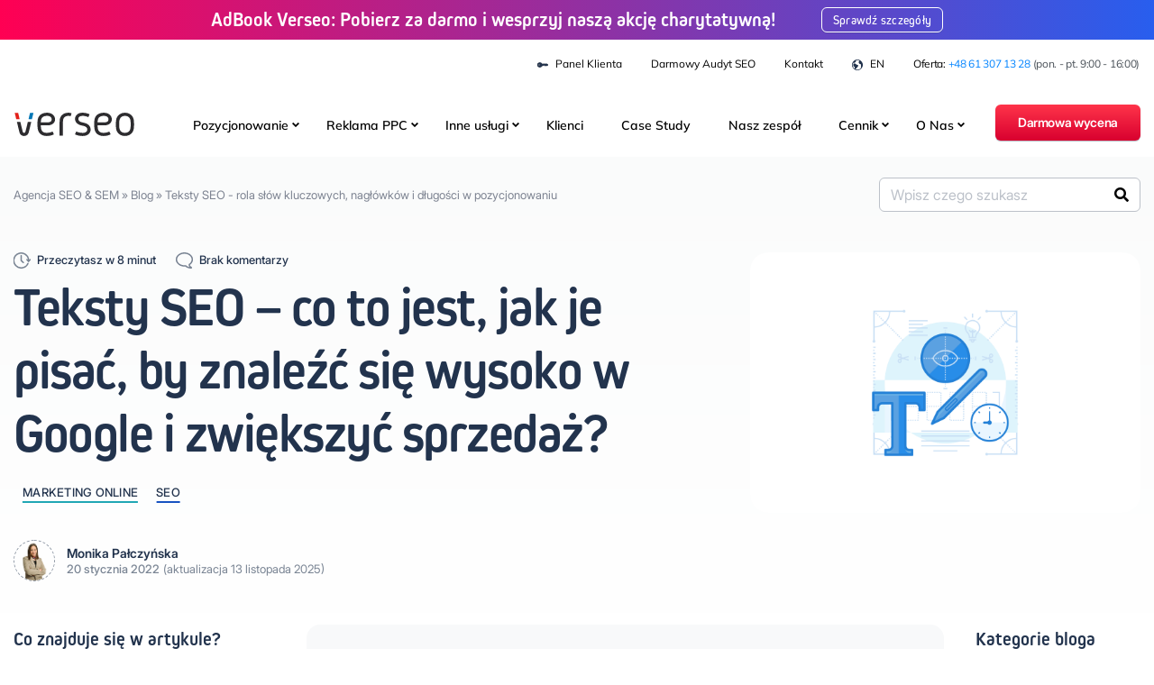

--- FILE ---
content_type: text/html; charset=UTF-8
request_url: https://verseo.pl/teksty-seo-co-to-jest-jak-je-pisac/
body_size: 37468
content:
<!DOCTYPE html><html class="no-js" lang="pl-PL"><head><script data-no-optimize="1">var litespeed_docref=sessionStorage.getItem("litespeed_docref");litespeed_docref&&(Object.defineProperty(document,"referrer",{get:function(){return litespeed_docref}}),sessionStorage.removeItem("litespeed_docref"));</script> <meta charset="utf-8"><meta http-equiv="X-UA-Compatible" content="IE=edge"><meta name="viewport" content="width=device-width, initial-scale=1.0">
 <script>(function(w,d,s,l,i){w[l]=w[l]||[];w[l].push({'gtm.start':new Date().getTime(),event:'gtm.js'});var f=d.getElementsByTagName(s)[0],j=d.createElement(s);j.async=true;j.src="https://load.sst.verseo.pl/8onb9lyldaand.js?"+i;f.parentNode.insertBefore(j,f);})(window,document,'script','dataLayer','1xr=DQpcJjAhVDgyKFYsNyRfGllcT1BCCBdREgsTEgEDVxwI');</script> <meta name='robots' content='index, follow, max-image-preview:large, max-snippet:-1, max-video-preview:-1' /> <script data-cfasync="false" data-pagespeed-no-defer>var gtm4wp_datalayer_name = "dataLayer";
	var dataLayer = dataLayer || [];</script> <link rel="preconnect" href="https://fonts.googleapis.com"><link rel="preconnect" href="https://fonts.gstatic.com" crossorigin><link rel="preconnect" href="https://js.hsforms.net" crossorigin><link rel="preconnect" href="https://consent.cookiefirst.com" crossorigin><title>Teksty SEO - jak je pisać, by zwiększyć ruch z Google? - Blog Verseo</title><meta name="description" content="Jak pisać teksty SEO, które konwertują? Jak dobierać słowa kluczowe, tworzyć nagłówki H1-H6 i optymalizować treści pod pozycjonowanie?" /><link rel="canonical" href="https://verseo.pl/teksty-seo-co-to-jest-jak-je-pisac/" /><meta property="og:locale" content="pl_PL" /><meta property="og:type" content="article" /><meta property="og:title" content="Teksty SEO - jak je pisać, by zwiększyć ruch z Google? - Blog Verseo" /><meta property="og:description" content="Jak pisać teksty SEO, które konwertują? Jak dobierać słowa kluczowe, tworzyć nagłówki H1-H6 i optymalizować treści pod pozycjonowanie?" /><meta property="og:url" content="https://verseo.pl/teksty-seo-co-to-jest-jak-je-pisac/" /><meta property="og:site_name" content="Verseo" /><meta property="article:published_time" content="2022-01-20T08:46:00+00:00" /><meta property="article:modified_time" content="2025-11-13T10:53:24+00:00" /><meta property="og:image" content="https://verseo.pl/wp-content/uploads/2022/01/teksty-seo-co-to-jest.png" /><meta property="og:image:width" content="1200" /><meta property="og:image:height" content="800" /><meta property="og:image:type" content="image/png" /><meta name="author" content="Monika Pałczyńska" /><meta name="twitter:card" content="summary_large_image" /><meta name="twitter:label1" content="Napisane przez" /><meta name="twitter:data1" content="Monika Pałczyńska" /><meta name="twitter:label2" content="Szacowany czas czytania" /><meta name="twitter:data2" content="13 minut" /> <script type="application/ld+json" class="yoast-schema-graph">{"@context":"https://schema.org","@graph":[{"@type":"Article","@id":"https://verseo.pl/teksty-seo-co-to-jest-jak-je-pisac/#article","isPartOf":{"@id":"https://verseo.pl/teksty-seo-co-to-jest-jak-je-pisac/"},"author":{"name":"Monika Pałczyńska","@id":"https://verseo.pl/#/schema/person/488fc1c405e98c95a0138c350659c133"},"headline":"Teksty SEO &#8211; co to jest, jak je pisać, by znaleźć się wysoko w Google i zwiększyć sprzedaż?","datePublished":"2022-01-20T08:46:00+00:00","dateModified":"2025-11-13T10:53:24+00:00","mainEntityOfPage":{"@id":"https://verseo.pl/teksty-seo-co-to-jest-jak-je-pisac/"},"wordCount":2320,"commentCount":0,"publisher":{"@id":"https://verseo.pl/#organization"},"image":{"@id":"https://verseo.pl/teksty-seo-co-to-jest-jak-je-pisac/#primaryimage"},"thumbnailUrl":"https://verseo.pl/wp-content/uploads/2022/01/teksty-seo-co-to-jest.png","articleSection":["Marketing online","SEO"],"inLanguage":"pl-PL","potentialAction":[{"@type":"CommentAction","name":"Comment","target":["https://verseo.pl/teksty-seo-co-to-jest-jak-je-pisac/#respond"]}]},{"@type":"WebPage","@id":"https://verseo.pl/teksty-seo-co-to-jest-jak-je-pisac/","url":"https://verseo.pl/teksty-seo-co-to-jest-jak-je-pisac/","name":"Teksty SEO - jak je pisać, by zwiększyć ruch z Google? - Blog Verseo","isPartOf":{"@id":"https://verseo.pl/#website"},"primaryImageOfPage":{"@id":"https://verseo.pl/teksty-seo-co-to-jest-jak-je-pisac/#primaryimage"},"image":{"@id":"https://verseo.pl/teksty-seo-co-to-jest-jak-je-pisac/#primaryimage"},"thumbnailUrl":"https://verseo.pl/wp-content/uploads/2022/01/teksty-seo-co-to-jest.png","datePublished":"2022-01-20T08:46:00+00:00","dateModified":"2025-11-13T10:53:24+00:00","description":"Jak pisać teksty SEO, które konwertują? Jak dobierać słowa kluczowe, tworzyć nagłówki H1-H6 i optymalizować treści pod pozycjonowanie?","breadcrumb":{"@id":"https://verseo.pl/teksty-seo-co-to-jest-jak-je-pisac/#breadcrumb"},"inLanguage":"pl-PL","potentialAction":[{"@type":"ReadAction","target":["https://verseo.pl/teksty-seo-co-to-jest-jak-je-pisac/"]}]},{"@type":"ImageObject","inLanguage":"pl-PL","@id":"https://verseo.pl/teksty-seo-co-to-jest-jak-je-pisac/#primaryimage","url":"https://verseo.pl/wp-content/uploads/2022/01/teksty-seo-co-to-jest.png","contentUrl":"https://verseo.pl/wp-content/uploads/2022/01/teksty-seo-co-to-jest.png","width":1200,"height":800,"caption":"teksty seo co to jest"},{"@type":"BreadcrumbList","@id":"https://verseo.pl/teksty-seo-co-to-jest-jak-je-pisac/#breadcrumb","itemListElement":[{"@type":"ListItem","position":1,"name":"Agencja SEO &amp; SEM","item":"https://verseo.pl/"},{"@type":"ListItem","position":2,"name":"Blog","item":"https://verseo.pl/blog/"},{"@type":"ListItem","position":3,"name":"Teksty SEO - rola słów kluczowych, nagłówków i długości w pozycjonowaniu"}]},{"@type":"WebSite","@id":"https://verseo.pl/#website","url":"https://verseo.pl/","name":"Verseo","description":"Agencja Interaktywna Verseo - Oferujemy prowadzenie kampanii Google Ads i pozycjonowanie stron. Oferta SEO / SEM dopasowana do potrzeb klienta!","publisher":{"@id":"https://verseo.pl/#organization"},"potentialAction":[{"@type":"SearchAction","target":{"@type":"EntryPoint","urlTemplate":"https://verseo.pl/?s={search_term_string}"},"query-input":{"@type":"PropertyValueSpecification","valueRequired":true,"valueName":"search_term_string"}}],"inLanguage":"pl-PL"},{"@type":"Organization","@id":"https://verseo.pl/#organization","name":"Verseo sp. z o.o. sp.k.","url":"https://verseo.pl/","logo":{"@type":"ImageObject","inLanguage":"pl-PL","@id":"https://verseo.pl/#/schema/logo/image/","url":"https://verseo.pl/wp-content/uploads/2021/01/verseo-logo-dark.svg","contentUrl":"https://verseo.pl/wp-content/uploads/2021/01/verseo-logo-dark.svg","width":1,"height":1,"caption":"Verseo sp. z o.o. sp.k."},"image":{"@id":"https://verseo.pl/#/schema/logo/image/"}},{"@type":"Person","@id":"https://verseo.pl/#/schema/person/488fc1c405e98c95a0138c350659c133","name":"Monika Pałczyńska","image":{"@type":"ImageObject","inLanguage":"pl-PL","@id":"https://verseo.pl/#/schema/person/image/","url":"https://secure.gravatar.com/avatar/243a453647bdb64aba3818cc3a65163f734abf38a5c1c9bc2a8e6559e9426456?s=96&d=mm&r=g","contentUrl":"https://secure.gravatar.com/avatar/243a453647bdb64aba3818cc3a65163f734abf38a5c1c9bc2a8e6559e9426456?s=96&d=mm&r=g","caption":"Monika Pałczyńska"},"description":"Człowiek od dobrego słowa (dosłownie) i szeroko pojętego łączenia kropek (w przenośni). Z wykształcenia socjolog, z zawodowej pasji contentowiec. Prywatnie zainteresowana psychologią i jej wykorzystaniem w sprzedaży oraz negocjacjach. Z nieznanych przyczyn reaguje na imię Wanda, ale poza tym jest niegroźna.","url":"https://verseo.pl/author/monika-praczyk/"}]}</script> <link rel="alternate" title="oEmbed (JSON)" type="application/json+oembed" href="https://verseo.pl/wp-json/oembed/1.0/embed?url=https%3A%2F%2Fverseo.pl%2Fteksty-seo-co-to-jest-jak-je-pisac%2F" /><link rel="alternate" title="oEmbed (XML)" type="text/xml+oembed" href="https://verseo.pl/wp-json/oembed/1.0/embed?url=https%3A%2F%2Fverseo.pl%2Fteksty-seo-co-to-jest-jak-je-pisac%2F&#038;format=xml" /><link data-optimized="2" rel="stylesheet" href="https://verseo.pl/wp-content/litespeed/css/ae79aba54217f811f8b732b6d15f5827.css?ver=bf568" /><link rel='preload' href='https://verseo.pl/wp-content/themes/verseo-themev2-72/dist/preload.css' as='style' /> <script type="text/javascript" src="https://verseo.pl/wp-includes/js/jquery/jquery.min.js?ver=3.7.1" id="jquery-core-js"></script> <script type="text/javascript" src="https://verseo.pl/wp-content/themes/verseo-themev2-72/dist/exclude/main.bundle.js" id="verseo_js_exclude-js"></script> <link rel="https://api.w.org/" href="https://verseo.pl/wp-json/" /><link rel="alternate" title="JSON" type="application/json" href="https://verseo.pl/wp-json/wp/v2/posts/20160" /> <script data-cfasync="false" data-pagespeed-no-defer type="text/javascript">var dataLayer_content = {"pagePostType":"post","pagePostType2":"single-post","pageCategory":["marketing-online","pozycjonowanie-stron"],"pagePostAuthor":"Monika Pałczyńska"};
	dataLayer.push( dataLayer_content );</script> <script data-cfasync="false" data-pagespeed-no-defer type="text/javascript">console.warn && console.warn("[GTM4WP] Google Tag Manager container code placement set to OFF !!!");
	console.warn && console.warn("[GTM4WP] Data layer codes are active but GTM container must be loaded using custom coding !!!");</script> <link rel="preload" as="image" href="https://verseo.pl/wp-content/uploads/2022/01/teksty-seo-co-to-jest.png" imagesrcset="https://verseo.pl/wp-content/uploads/2022/01/teksty-seo-co-to-jest-450x300.png 450w, https://verseo.pl/wp-content/uploads/2022/01/teksty-seo-co-to-jest-1110x740.png 1110w, https://verseo.pl/wp-content/uploads/2022/01/teksty-seo-co-to-jest-768x512.png 768w, https://verseo.pl/wp-content/uploads/2022/01/teksty-seo-co-to-jest-600x400.png 600w, https://verseo.pl/wp-content/uploads/2022/01/teksty-seo-co-to-jest-20x13.png 20w, https://verseo.pl/wp-content/uploads/2022/01/teksty-seo-co-to-jest-480x320.png 480w, https://verseo.pl/wp-content/uploads/2022/01/teksty-seo-co-to-jest.png 1200w" imagesizes="50vw" /> <script type="application/ld+json">{  
            "@context": "http://schema.org",  
            "@type": "Product",  
            "aggregateRating": {    
                "@type": "AggregateRating",    
                "bestRating": "5",    
                "ratingCount": "8",    
                "ratingValue": "4.9"  
            },  
            "image": "https://verseo.pl/wp-content/uploads/2022/01/teksty-seo-co-to-jest.png",  
            "name": "Teksty SEO &#8211; co to jest, jak je pisać, by znaleźć się wysoko w Google i zwiększyć sprzedaż?",  
            "description": "Jak pisać teksty SEO, które konwertują? Jak dobierać słowa kluczowe, tworzyć nagłówki H1-H6 i optymalizować treści pod pozycjonowanie?"
        }</script> <link rel="icon" href="https://verseo.pl/wp-content/uploads/2020/12/cropped-favicon-1-32x32.png" sizes="32x32" /><link rel="icon" href="https://verseo.pl/wp-content/uploads/2020/12/cropped-favicon-1-192x192.png" sizes="192x192" /><link rel="apple-touch-icon" href="https://verseo.pl/wp-content/uploads/2020/12/cropped-favicon-1-180x180.png" /><meta name="msapplication-TileImage" content="https://verseo.pl/wp-content/uploads/2020/12/cropped-favicon-1-270x270.png" /><style id='wp-block-image-inline-css' type='text/css'>.wp-block-image>a,.wp-block-image>figure>a{display:inline-block}.wp-block-image img{box-sizing:border-box;height:auto;max-width:100%;vertical-align:bottom}@media not (prefers-reduced-motion){.wp-block-image img.hide{visibility:hidden}.wp-block-image img.show{animation:show-content-image .4s}}.wp-block-image[style*=border-radius] img,.wp-block-image[style*=border-radius]>a{border-radius:inherit}.wp-block-image.has-custom-border img{box-sizing:border-box}.wp-block-image.aligncenter{text-align:center}.wp-block-image.alignfull>a,.wp-block-image.alignwide>a{width:100%}.wp-block-image.alignfull img,.wp-block-image.alignwide img{height:auto;width:100%}.wp-block-image .aligncenter,.wp-block-image .alignleft,.wp-block-image .alignright,.wp-block-image.aligncenter,.wp-block-image.alignleft,.wp-block-image.alignright{display:table}.wp-block-image .aligncenter>figcaption,.wp-block-image .alignleft>figcaption,.wp-block-image .alignright>figcaption,.wp-block-image.aligncenter>figcaption,.wp-block-image.alignleft>figcaption,.wp-block-image.alignright>figcaption{caption-side:bottom;display:table-caption}.wp-block-image .alignleft{float:left;margin:.5em 1em .5em 0}.wp-block-image .alignright{float:right;margin:.5em 0 .5em 1em}.wp-block-image .aligncenter{margin-left:auto;margin-right:auto}.wp-block-image :where(figcaption){margin-bottom:1em;margin-top:.5em}.wp-block-image.is-style-circle-mask img{border-radius:9999px}@supports ((-webkit-mask-image:none) or (mask-image:none)) or (-webkit-mask-image:none){.wp-block-image.is-style-circle-mask img{border-radius:0;-webkit-mask-image:url('data:image/svg+xml;utf8,<svg viewBox="0 0 100 100" xmlns="http://www.w3.org/2000/svg"><circle cx="50" cy="50" r="50"/></svg>');mask-image:url('data:image/svg+xml;utf8,<svg viewBox="0 0 100 100" xmlns="http://www.w3.org/2000/svg"><circle cx="50" cy="50" r="50"/></svg>');mask-mode:alpha;-webkit-mask-position:center;mask-position:center;-webkit-mask-repeat:no-repeat;mask-repeat:no-repeat;-webkit-mask-size:contain;mask-size:contain}}:root :where(.wp-block-image.is-style-rounded img,.wp-block-image .is-style-rounded img){border-radius:9999px}.wp-block-image figure{margin:0}.wp-lightbox-container{display:flex;flex-direction:column;position:relative}.wp-lightbox-container img{cursor:zoom-in}.wp-lightbox-container img:hover+button{opacity:1}.wp-lightbox-container button{align-items:center;backdrop-filter:blur(16px) saturate(180%);background-color:#5a5a5a40;border:none;border-radius:4px;cursor:zoom-in;display:flex;height:20px;justify-content:center;opacity:0;padding:0;position:absolute;right:16px;text-align:center;top:16px;width:20px;z-index:100}@media not (prefers-reduced-motion){.wp-lightbox-container button{transition:opacity .2s ease}}.wp-lightbox-container button:focus-visible{outline:3px auto #5a5a5a40;outline:3px auto -webkit-focus-ring-color;outline-offset:3px}.wp-lightbox-container button:hover{cursor:pointer;opacity:1}.wp-lightbox-container button:focus{opacity:1}.wp-lightbox-container button:focus,.wp-lightbox-container button:hover,.wp-lightbox-container button:not(:hover):not(:active):not(.has-background){background-color:#5a5a5a40;border:none}.wp-lightbox-overlay{box-sizing:border-box;cursor:zoom-out;height:100vh;left:0;overflow:hidden;position:fixed;top:0;visibility:hidden;width:100%;z-index:100000}.wp-lightbox-overlay .close-button{align-items:center;cursor:pointer;display:flex;justify-content:center;min-height:40px;min-width:40px;padding:0;position:absolute;right:calc(env(safe-area-inset-right) + 16px);top:calc(env(safe-area-inset-top) + 16px);z-index:5000000}.wp-lightbox-overlay .close-button:focus,.wp-lightbox-overlay .close-button:hover,.wp-lightbox-overlay .close-button:not(:hover):not(:active):not(.has-background){background:none;border:none}.wp-lightbox-overlay .lightbox-image-container{height:var(--wp--lightbox-container-height);left:50%;overflow:hidden;position:absolute;top:50%;transform:translate(-50%,-50%);transform-origin:top left;width:var(--wp--lightbox-container-width);z-index:9999999999}.wp-lightbox-overlay .wp-block-image{align-items:center;box-sizing:border-box;display:flex;height:100%;justify-content:center;margin:0;position:relative;transform-origin:0 0;width:100%;z-index:3000000}.wp-lightbox-overlay .wp-block-image img{height:var(--wp--lightbox-image-height);min-height:var(--wp--lightbox-image-height);min-width:var(--wp--lightbox-image-width);width:var(--wp--lightbox-image-width)}.wp-lightbox-overlay .wp-block-image figcaption{display:none}.wp-lightbox-overlay button{background:none;border:none}.wp-lightbox-overlay .scrim{background-color:#fff;height:100%;opacity:.9;position:absolute;width:100%;z-index:2000000}.wp-lightbox-overlay.active{visibility:visible}@media not (prefers-reduced-motion){.wp-lightbox-overlay.active{animation:turn-on-visibility .25s both}.wp-lightbox-overlay.active img{animation:turn-on-visibility .35s both}.wp-lightbox-overlay.show-closing-animation:not(.active){animation:turn-off-visibility .35s both}.wp-lightbox-overlay.show-closing-animation:not(.active) img{animation:turn-off-visibility .25s both}.wp-lightbox-overlay.zoom.active{animation:none;opacity:1;visibility:visible}.wp-lightbox-overlay.zoom.active .lightbox-image-container{animation:lightbox-zoom-in .4s}.wp-lightbox-overlay.zoom.active .lightbox-image-container img{animation:none}.wp-lightbox-overlay.zoom.active .scrim{animation:turn-on-visibility .4s forwards}.wp-lightbox-overlay.zoom.show-closing-animation:not(.active){animation:none}.wp-lightbox-overlay.zoom.show-closing-animation:not(.active) .lightbox-image-container{animation:lightbox-zoom-out .4s}.wp-lightbox-overlay.zoom.show-closing-animation:not(.active) .lightbox-image-container img{animation:none}.wp-lightbox-overlay.zoom.show-closing-animation:not(.active) .scrim{animation:turn-off-visibility .4s forwards}}@keyframes show-content-image{0%{visibility:hidden}99%{visibility:hidden}to{visibility:visible}}@keyframes turn-on-visibility{0%{opacity:0}to{opacity:1}}@keyframes turn-off-visibility{0%{opacity:1;visibility:visible}99%{opacity:0;visibility:visible}to{opacity:0;visibility:hidden}}@keyframes lightbox-zoom-in{0%{transform:translate(calc((-100vw + var(--wp--lightbox-scrollbar-width))/2 + var(--wp--lightbox-initial-left-position)),calc(-50vh + var(--wp--lightbox-initial-top-position))) scale(var(--wp--lightbox-scale))}to{transform:translate(-50%,-50%) scale(1)}}@keyframes lightbox-zoom-out{0%{transform:translate(-50%,-50%) scale(1);visibility:visible}99%{visibility:visible}to{transform:translate(calc((-100vw + var(--wp--lightbox-scrollbar-width))/2 + var(--wp--lightbox-initial-left-position)),calc(-50vh + var(--wp--lightbox-initial-top-position))) scale(var(--wp--lightbox-scale));visibility:hidden}}
/*# sourceURL=https://verseo.pl/wp-includes/blocks/image/style.min.css */</style></head><body class="wp-singular post-template-default single single-post postid-20160 single-format-standard wp-theme-verseo-themev2-72 blog-area page-with-topbar theme-lang-pl"><noscript><iframe data-lazyloaded="1" src="about:blank" data-src="https://load.sst.verseo.pl/ns.html?id=GTM-TVF7MSH" height="0" width="0" style="display:none;visibility:hidden"></iframe><noscript><iframe src="https://load.sst.verseo.pl/ns.html?id=GTM-TVF7MSH" height="0" width="0" style="display:none;visibility:hidden"></iframe></noscript></noscript><div class="navigation sticky-top"><nav id="navbar" class="navbar navbar-expand-xl navbar-primary  flex-column justify-content-start "><div class="container">
<a class="navbar-brand p-0" href="https://verseo.pl/" title="Verseo">
<img alt="Verseo Logo Dark" src="https://verseo.pl/wp-content/uploads/2021/01/verseo-logo-dark.svg" class="img-fluid logo logo-main blog" data-light="https://verseo.pl/wp-content/uploads/2021/01/verseo-logo-dark.svg" data-dark="https://verseo.pl/wp-content/uploads/2021/01/verseo-logo.svg" width="135" height="35" />
</a><div class="d-flex justify-content-center">
<button class="mobile-search-toggler d-lg-none mr-4" aria-label="Szukaj"><i class="fas fa-search"></i></button>
<button class="navbar-toggler" type="button" data-toggle="collapse" data-target="#navbarDropdown" aria-controls="navbarDropdown" aria-expanded="false" aria-label="Toggle navigation"><div class="animated-icon"><span></span><span></span><span></span></div>
</button></div><div class="collapse navbar-collapse " id="navbarDropdown"><ul id="menu-main-menu-11-2023" class="navbar-nav "><li  id="menu-item-24425" class="menu-item menu-item-type-custom menu-item-object-custom has-submenu nav-item nav-item-24425"><a rel="nofollow" href="/oferta/pozycjonowanie/" class="nav-link">Pozycjonowanie</a><div class="sub-menu-toggle"><span></span></div><div
class="submenu  submenu--no-extra-btn"
style=""
><div class="col-lg-12 submenu__column"><div class="submenu__item submenu__item--without-icon">
<a href="https://verseo.pl/oferta/pozycjonowanie/" class="submenu__item-link "  title="Usługi pozycjonowania i optymalizacji stron w wyszukiwarkach">
Pozycjonowanie stron                    </a></div><div class="submenu__item submenu__item--without-icon">
<a href="https://verseo.pl/oferta/pozycjonowanie/pozycjonowanie-sklepow-internetowych/" class="submenu__item-link "  title="Usługi pozycjonowania sklepu internetowego w wyszukiwarkach">
Pozycjonowanie sklepów internetowych                    </a></div><div class="submenu__item submenu__item--without-icon">
<a href="https://verseo.pl/oferta/pozycjonowanie/pozycjonowanie-lokalne-lub-szerokie/" class="submenu__item-link "  title="Pozycjonowanie regionalne - zdobądź klientów lokalnych w regionie">
Pozycjonowanie lokalne                    </a></div><div class="submenu__item submenu__item--without-icon">
<a href="https://verseo.pl/oferta/geo-pozycjonowanie-w-modelach-ai/" class="submenu__item-link "  title="Pozycjonowanie w wynikach LLM - AI Overview, ChatGPT, Gemini">
GEO – Pozycjonowanie w modelach AI                    </a></div><div class="submenu__item submenu__item--without-icon">
<a href="https://verseo.pl/oferta/pozycjonowanie/audyt-seo/" class="submenu__item-link "  title="Profesjonalny audyt pozycjonowania - strategia wzrostu i naprawy błędów">
Audyt SEO                    </a></div><div class="submenu__item submenu__item--without-icon">
<a href="https://verseo.pl/oferta/sxo-search-experience-optimization/" class="submenu__item-link "  title="Optymalizacja stron internetowych pod kątem SEO i UX">
SXO                    </a></div><div class="submenu__item submenu__item--without-icon">
<a href="https://verseo.pl/oferta/pozycjonowanie/pozycjonowanie-zagraniczne/" class="submenu__item-link "  title="Optymalizacja pod wyszukiwarki za granicą - zdobądź zagranicznych klientów">
Pozycjonowanie zagraniczne                    </a></div><div class="submenu__item submenu__item--without-icon">
<a href="https://verseo.pl/oferta/link-building/" class="submenu__item-link "  title="Buduj profil linków - zwiększ autorytet domeny i widoczność">
Link Building                    </a></div><div class="submenu__item submenu__item--without-icon">
<a href="https://verseo.pl/oferta/pozycjonowanie/seo-copywriting-i-webwriting/" class="submenu__item-link "  title="Teksty eksperckie i sprzedażowe, które pozycjonują w wyszukiwarkach">
Copywriting &amp; Webwriting                    </a></div></div></div></li><li  id="menu-item-24426" class="menu-item menu-item-type-custom menu-item-object-custom has-submenu nav-item nav-item-24426"><a rel="nofollow" href="/oferta/google-ads/" class="nav-link">Reklama PPC</a><div class="sub-menu-toggle"><span></span></div><div
class="submenu  submenu--no-extra-btn"
style=""
><div class="col-lg-12 submenu__column"><div class="submenu__item submenu__item--without-icon">
<a href="https://verseo.pl/oferta/google-ads/" class="submenu__item-link "  title="Uruchamianie, zarządzanie i obsługa kampanii reklamowych w Google">
Google Ads (AdWords)                    </a></div><div class="submenu__item submenu__item--without-icon">
<a href="https://verseo.pl/oferta/reklama-na-facebooku/" class="submenu__item-link "  title="Obsługa reklam na Facebooku (Meta Ads) - precyzyjne targetowanie">
Facebook Ads                     </a></div><div class="submenu__item submenu__item--without-icon">
<a href="https://verseo.pl/oferta/google-ads/reklama-youtube/" class="submenu__item-link "  title="Reklama wideo na YouTube - precyzyjne kierowanie i wysoka rentowność">
Youtube Ads                    </a></div><div class="submenu__item submenu__item--without-icon">
<a href="https://verseo.pl/oferta/reklama-na-tiktoku/" class="submenu__item-link "  title="Reklama na TikToku - docieraj do młodych, zaangażowanych odbiorców">
Tik Tok Ads                    </a></div><div class="submenu__item submenu__item--without-icon">
<a href="https://verseo.pl/oferta/programmatic-marketing/" class="submenu__item-link "  title="Twoje reklamy z dostępem do powierzchni premium, np. w serwisach VOD">
Programmatic Marketing                    </a></div><div class="submenu__item submenu__item--without-icon">
<a href="https://verseo.pl/oferta/google-ads/kampania-produktowa-google-zakupy/" class="submenu__item-link "  title="Google Zakupy - reklama produktów w wyszukiwarce (Google Shopping)">
Kampania Produktowa PLA                    </a></div><div class="submenu__item submenu__item--without-icon">
<a href="https://verseo.pl/oferta/microsoft-ads-bing-ads/" class="submenu__item-link "  title="Kampania reklamowa w wyszukiwarce Bing (drugiej co do wielkości)">
Microsoft Bing Ads                    </a></div><div class="submenu__item submenu__item--without-icon">
<a href="https://verseo.pl/oferta/performance-max/" class="submenu__item-link "  title="Reklama na wszystkich kanałach Google z użyciem algorytmów AI">
Performance Max                    </a></div><div class="submenu__item submenu__item--without-icon">
<a href="https://verseo.pl/pinterest-ads/" class="submenu__item-link "  title="Kampanie reklamowe na Pinterest - inspiruj potencjalnych klientów">
Pinterest Ads                    </a></div><div class="submenu__item submenu__item--without-icon">
<a href="https://verseo.pl/oferta/linkedin-ads/" class="submenu__item-link "  title="Profesjonalne reklamy na LinkedIn - wysokiej jakości leady B2B">
LinkedIn Ads                    </a></div></div></div></li><li  id="menu-item-24428" class="menu-item menu-item-type-custom menu-item-object-custom has-submenu nav-item nav-item-24428"><a rel="nofollow" href="/oferta/tworzenie-stron-internetowych/" class="nav-link">Inne usługi</a><div class="sub-menu-toggle"><span></span></div><div
class="submenu  submenu--no-extra-btn"
style=""
><div class="col-lg-12 submenu__column"><div class="submenu__item submenu__item--without-icon">
<a href="https://verseo.pl/oferta/tworzenie-stron-internetowych/" class="submenu__item-link "  title="Projektowanie stron internetowych (wraz z optymalizacją pod wyszukiwarki)">
Tworzenie stron www                    </a></div><div class="submenu__item submenu__item--without-icon">
<a href="https://verseo.pl/oferta/kreator-sklepow-internetowych/" class="submenu__item-link "  title="Projektowanie sklepów internetowych (wraz z optymalizacją pod wyszukiwarki)">
Tworzenie sklepów www                    </a></div><div class="submenu__item submenu__item--without-icon">
<a href="https://verseo.pl/oferta/wdrozenie-consent-mode/" class="submenu__item-link "  title="Pliki cookie oraz komunikat o ciasteczkach zgodne z RODO - uniknij blokady reklam">
Wdrożenie Consent Mode                    </a></div><div class="submenu__item submenu__item--without-icon">
<a href="https://verseo.pl/oferta/marketingowa-chmura-danych-hurtownia-danych/" class="submenu__item-link "  title="Usługa zebrania, wizualizacji i analizy danych marketingowych ze wszystkich kanałów reklamowych">
Hurtownia Danych                    </a></div><div class="submenu__item submenu__item--without-icon">
<a href="https://verseo.pl/oferta/szkolenia-marketing-internetowy-i-reklama-e-commerce/" class="submenu__item-link "  title="Praktyczne szkolenia - reklama i analityka w e-commerce">
Szkolenia dedykowane                    </a></div><div class="submenu__item submenu__item--without-icon">
<a href="https://verseo.pl/oferta/google-ads/verseo-css-reklama-produktowa-bez-prowizji-google/" class="submenu__item-link "  title="Reklamuj 20% taniej swoje produkty w Google Shopping (Google Zakupy)">
Verseo CSS                    </a></div><div class="submenu__item submenu__item--without-icon">
<a href="https://verseo.pl/oferta/konfiguracja-i-wdrozenie-google-analytics-4/" class="submenu__item-link "  title="Konfiguracja Google Analytics 4 - poprawne mierzenie marketingu i konwersji">
Wdrożenie GA4                    </a></div><div class="submenu__item submenu__item--without-icon">
<a href="https://verseo.pl/oferta/audyt-analityki/" class="submenu__item-link "  title="Sprawdź jakość zbieranych danych analitycznych w Google Analytics 4">
Audyt analityki                    </a></div><div class="submenu__item submenu__item--without-icon">
<a href="https://verseo.pl/oferta/audyt-user-experience-ux/" class="submenu__item-link "  title="Audyty UX/UI - analiza zachowań i doświadczeń użytkowników oraz wzrost konwersji">
Badania UX                    </a></div><div class="submenu__item submenu__item--without-icon">
<a href="https://verseo.pl/oferta/migracja-strony-internetowej-bez-utraty-widocznosci/" class="submenu__item-link "  title="Usługi przenosin stron i sklepów internetowych bez utraty widoczności w Google">
Migracja strony lub sklepu                    </a></div><div class="submenu__item submenu__item--without-icon">
<a href="https://verseo.pl/oferta/google-ads/audyt-google-ads/" class="submenu__item-link "  title="Audyt ustawień i architektury konta reklamowego Google - wykryj błędy, zweryfikuj dotychczasowe działania">
Audyt Google Ads                    </a></div><div class="submenu__item submenu__item--without-icon">
<a href="https://verseo.pl/oferta/audyt-meta-ads/" class="submenu__item-link "  title="Audyt ustawień i architektury konta reklamowego Meta - wykryj błędy, zweryfikuj dotychczasowe działania">
Audyt Meta Ads                     </a></div></div></div></li><li  id="menu-item-30154" class="menu-item menu-item-type-post_type menu-item-object-page nav-item nav-item-30154"><a href="https://verseo.pl/o-nas/nasi-klienci/" class="nav-link">Klienci</a></li><li  id="menu-item-30155" class="menu-item menu-item-type-post_type menu-item-object-page nav-item nav-item-30155"><a href="https://verseo.pl/o-nas/case-study/" class="nav-link">Case Study</a></li><li  id="menu-item-30156" class="menu-item menu-item-type-post_type menu-item-object-page nav-item nav-item-30156"><a href="https://verseo.pl/o-nas/nasz-zespol/" class="nav-link">Nasz  zespół</a></li><li  id="menu-item-24429" class="menu-item menu-item-type-custom menu-item-object-custom has-submenu nav-item nav-item-24429"><a rel="nofollow" href="/cennik/google-ads-managed/" class="nav-link">Cennik</a><div class="sub-menu-toggle"><span></span></div><div
class="submenu submenu--two-col"
style="width: 610px"
><div class="col-lg-7 col-xs-12 submenu__column"><div class="submenu__item submenu__item--without-icon">
<a href="https://verseo.pl/cennik/google-ads-managed/" class="submenu__item-link "  title="Ceny planów i pakietów kampanii reklamowych Google Ads">
Google Ads                    </a></div><div class="submenu__item submenu__item--without-icon">
<a href="https://verseo.pl/cennik/seo-dla-e-commerce/" class="submenu__item-link "  title="Ceny planów i pakietów pozycjonowania sklepów internetowych">
Pozycjonowanie sklepów e-commerce                    </a></div><div class="submenu__item submenu__item--without-icon">
<a href="https://verseo.pl/cennik/seo-dla-uslug/" class="submenu__item-link "  title="Ceny planów i pakietów pozycjonowania stron internetowych">
Pozycjonowanie stron www                    </a></div></div><div class="col-lg-5 col-xs-12 submenu__column"><div class="submenu__item submenu__item--without-icon submenu__item--border-top submenu__item--without-icon">
<a href="https://verseo.pl/cennik/facebook-ads/" class="submenu__item-link "  title="Ceny planów i pakietów kampanii reklamowych Meta Ads (Facebook)">
Facebook Ads                    </a></div><div class="submenu__item submenu__item--without-icon">
<a href="https://verseo.pl/cennik-ux/badania-ux/" class="submenu__item-link "  title="Ceny planów i pakietów audytów UX / UI oraz analityki">
UX &amp; Analityka                    </a></div></div><div class="submenu__extra-row image">
<a href="/cennik/google-ads-managed/" class="submenu__extra-link">Zobacz wszystkie plany i pakiety</a></div></div></li><li  id="menu-item-24430" class="d-none menu-item menu-item-type-custom menu-item-object-custom has-submenu nav-item nav-item-24430"><a href="/akademia/" class="nav-link">Akademia</a><div class="sub-menu-toggle"><span></span></div><div
class="submenu submenu--two-col submenu--no-extra-btn"
style="width: 522px"
><div class="col-lg-5 col-xs-12 submenu__column"><div class="submenu__item submenu__item--without-icon">
<a href="https://verseo.pl/blog/" class="submenu__item-link "  >
Blog                    </a></div><div class="submenu__item submenu__item--without-icon">
<a href="https://verseo.pl/akademia/webinary/" class="submenu__item-link "  >
Webinary                    </a></div><div class="submenu__item submenu__item--without-icon">
<a href="https://verseo.pl/akademia/poradniki/" class="submenu__item-link "  >
Poradniki                    </a></div><div class="submenu__item submenu__item--without-icon">
<a href="https://verseo.pl/akademia/infografiki/" class="submenu__item-link "  >
Infografiki                    </a></div></div><div class="col-lg-6 col-xs-12 submenu__column"><div class="submenu__item submenu__item--without-icon submenu__item--border-top submenu__item--without-icon">
<a href="https://verseo.pl/akademia/wideo/" class="submenu__item-link "  >
Wideo                    </a></div><div class="submenu__item submenu__item--without-icon">
<a href="https://verseo.pl/akademia/baza-wiedzy/" class="submenu__item-link "  >
Baza wiedzy                    </a></div><div class="submenu__item submenu__item--without-icon">
<a href="https://verseo.pl/bezplatne-narzedzia/" class="submenu__item-link "  >
Narzędzia                    </a></div><div class="submenu__item submenu__item--without-icon">
<a href="https://verseo.pl/generator-polityki-prywatnosci/" class="submenu__item-link "  >
Generator polityki prywatności                    </a></div></div></div></li><li  id="menu-item-24431" class="about-us-menu-items menu-item menu-item-type-custom menu-item-object-custom has-submenu nav-item nav-item-24431"><a href="/o-nas/" class="nav-link">O Nas</a><div class="sub-menu-toggle"><span></span></div><div
class="submenu submenu--two-col submenu--no-extra-btn"
style="width: 532px"
><div class="col-lg-6 col-xs-12 submenu__column"><div class="submenu__item submenu__item--without-icon">
<a href="https://verseo.pl/o-nas/kadra-zarzadzajaca/" class="submenu__item-link "  title="Kadra zarządzająca Verseo - liderzy agencji">
Kadra zarządzająca                    </a></div><div class="submenu__item submenu__item--without-icon">
<a href="https://verseo.pl/o-nas/nasz-zespol/" class="submenu__item-link "  title="Specjaliści Digital Marketingu">
Nasz  zespół                    </a></div><div class="submenu__item submenu__item--without-icon">
<a href="https://verseo.pl/o-nas/case-study/" class="submenu__item-link "  title="Historie sukcesu naszych projektów w digital marketingu">
Case Study                    </a></div><div class="submenu__item submenu__item--without-icon">
<a href="https://verseo.pl/o-nas/nasi-klienci/" class="submenu__item-link "  title="Agencja Verseo - zaufany partner w Digital Marketingu. Marki, które nam zaufały">
Nasi klienci                    </a></div><div class="submenu__item submenu__item--without-icon">
<a href="https://verseo.pl/kariera/" class="submenu__item-link "  title="Aktualne oferty pracy w agencji Verseo. Dołącz do ekspertów marketingu internetowego">
Kariera                    </a></div></div><div class="col-lg-6 col-xs-12 submenu__column"><div class="submenu__item submenu__item--without-icon submenu__item--border-top submenu__item--without-icon">
<a href="https://verseo.pl/o-nas/nasze-marki/" class="submenu__item-link "  title="Agencja magnetycznego marketingu i innowacyjne narzędzia dla biznesu">
Nasze marki                    </a></div><div class="submenu__item submenu__item--without-icon">
<a href="https://verseo.pl/o-nas/gwarancja-rzetelnosci/" class="submenu__item-link "  title="Gwarancja rzetelności usług i certyfikaty agencji">
Gwarancja rzetelności                    </a></div><div class="submenu__item submenu__item--without-icon">
<a href="https://verseo.pl/o-nas/nasza-historia/" class="submenu__item-link "  title="Historia rozwoju agencji Verseo - od startupu do lidera na rynku">
Historia Verseo                    </a></div><div class="submenu__item submenu__item--without-icon">
<a href="https://verseo.pl/kariera/culture-code/" class="submenu__item-link "  title="Kultura pracy w agencji Verseo - zaufanie, autonomia i rozwój">
Culture Code                    </a></div></div></div></li><li  id="menu-item-25854" class="show-on-mobile menu-item menu-item-type-post_type menu-item-object-page nav-item nav-item-25854"><a href="https://verseo.pl/kontakt/" class="nav-link">Kontakt</a></li></ul><div class="ml-auto navbar-cta">
<a href="https://verseo.pl/darmowa-wycena/" id="darmowa-wycena" class="btn btn-danger btn-danger--gradient">Darmowa wycena</a></div></div></div><div class="progress-post"></div></nav><div class="navbar-top"><div class="container"><div class="row"><nav class="navbar-top__nav with-extra-text"><ul id="menu-navbar-top" class="navbar-top__list "><li  id="menu-item-17579" class="menu-item menu-item-type-custom menu-item-object-custom show-mobile nav-item nav-item-17579"><a target="_blank" rel="nofollow" href="https://login.verseo.pl/" class="nav-link"> <img data-lazyloaded="1" src="[data-uri]" alt="Icon Logowanie" data-src="https://verseo.pl/wp-content/uploads/2021/07/icon-logowanie.svg" class="navbar-top__img" width="12" height="12" /><noscript><img alt="Icon Logowanie" src="https://verseo.pl/wp-content/uploads/2021/07/icon-logowanie.svg" class="navbar-top__img" width="12" height="12" /></noscript>Panel klienta</a></li><li  id="menu-item-30157" class="menu-item menu-item-type-custom menu-item-object-custom show-mobile nav-item nav-item-30157"><a target="_blank" href="https://audyt.verseo.pl/" class="nav-link">Darmowy Audyt SEO</a></li><li  id="menu-item-17581" class="menu-item menu-item-type-post_type menu-item-object-page nav-item nav-item-17581"><a href="https://verseo.pl/kontakt/" class="nav-link">Kontakt</a></li><li  id="menu-item-17582" class="menu-item menu-item-type-custom menu-item-object-custom show-mobile nav-item nav-item-17582"><a target="_blank" rel="nofollow" href="https://verseoads.com/" class="nav-link"> <img data-lazyloaded="1" src="[data-uri]" alt="Icon Languages" data-src="https://verseo.pl/wp-content/uploads/2021/07/icon-languages.svg" class="navbar-top__img" width="12" height="12" /><noscript><img alt="Icon Languages" src="https://verseo.pl/wp-content/uploads/2021/07/icon-languages.svg" class="navbar-top__img" width="12" height="12" /></noscript>EN</a></li></ul></nav><p class="navbar-top__phone">Oferta: <a href="tel:+48613071328">+48 61 307 13 28</a> <span>(pon. - pt. 9:00 - 16:00)</span></p></div></div></div><div class="navbar-top-banner"><div class="container"><div class="row"><div class="col"><div class="navbar-top-banner__content d-flex justify-content-center align-items-center"><p>AdBook Verseo: Pobierz za darmo i wesprzyj naszą akcję charytatywną!</p>
<a href="https://adbook.verseo.pl/" class="navbar-top-banner__btn btn" target="_blank"  rel="noopener norefferer nofollow" >Sprawdź szczegóły</a></div></div></div></div></div></div><header class="container mb-3 service-header" id="blog-header"><div class="row align-items-top align-items-md-center"><div class="col-xs-12 col-md-9"><p id="breadcrumbs" class="breadcrumbs-blog-area mb-0"><span><span><a href="https://verseo.pl/">Agencja SEO &amp; SEM</a></span> » <span><a href="https://verseo.pl/blog/">Blog</a></span> » <span class="breadcrumb_last" aria-current="page">Teksty SEO - rola słów kluczowych, nagłówków i długości w pozycjonowaniu</span></span></p></div><div class="col-xs-12 col-md-3 mt-3 mt-lg-0"><div class="searchform"><form class="form-inline justify-content-end d-flex" role="search" method="get" id="searchform-header" action="https://verseo.pl/"><div class="input-group position-relative">
<input class="form-control" type="text" value="" placeholder="Wpisz czego szukasz" name="s" id="s">
<input type="hidden" name="post_type" value="post" />
<button type="submit" value="" class="bg-color-white search-input">
<i class="fas fa-search d-none d-lg-inline"></i>
</button></div></form></div></div></div></header><main id="main" class="container"><div class="row"><div class="col-sm"><div id="content" class="single-blog-post" role="main"><article id="post_20160" class="post-20160 post type-post status-publish format-standard has-post-thumbnail hentry category-marketing-online category-pozycjonowanie-stron"><header class="mt-3 mb-5 single-post-header row"><div class="col-lg-7 col d-flex flex-column"><div class="d-flex time-wrapper"><p class="time post-time-icon">Przeczytasz w 8 minut</p><p class="time post-comments-icon">Brak komentarzy</p></div><h1>Teksty SEO &#8211; co to jest, jak je pisać, by znaleźć się wysoko w Google i zwiększyć sprzedaż?</h1><ul class="post-categories"><li>
<a href="https://verseo.pl/category/marketing-online/" title="Marketing internetowy (Digital marketing)">Marketing online</a><div class="post-categories-bg bg-color-teal"></div></li><li>
<a href="https://verseo.pl/category/pozycjonowanie-stron/" title="Pozycjonowanie (SEO)">SEO</a><div class="post-categories-bg bg-color-blue"></div></li></ul><div class="header-meta d-flex align-items-center">
<img data-lazyloaded="1" src="[data-uri]" alt="Teksty SEO &#8211; co to jest, jak je pisać, by znaleźć się wysoko w Google i zwiększyć sprzedaż? - zdjęcie nr 1" data-src="https://verseo.pl/wp-content/uploads/2021/09/DSC_7279-mniejszy.png" class="avatar avatar-46 photo " height="46" width="46" loading="lazy"><noscript><img alt="Teksty SEO &#8211; co to jest, jak je pisać, by znaleźć się wysoko w Google i zwiększyć sprzedaż? - zdjęcie nr 1"  src="https://verseo.pl/wp-content/uploads/2021/09/DSC_7279-mniejszy.png" class="avatar avatar-46 photo " height="46" width="46" loading="lazy"></noscript><div><p class="mb-0 header-meta__author"><a href="https://verseo.pl/author/monika-praczyk/" title="Wpisy od Monika Pałczyńska" rel="author">Monika Pałczyńska</a></p><p class="mb-0"><time class="entry-date published" datetime="2022-01-20T09:46:00+01:00">20 stycznia 2022</time> <time class="updated" datetime="2025-11-13T11:53:24+01:00">(aktualizacja 13 listopada 2025)</time></p></div></div></div><div class="col-lg-5 col-12 text-right">
<img data-lazyloaded="1" src="[data-uri]" width="1200" height="800" data-src="https://verseo.pl/wp-content/uploads/2022/01/teksty-seo-co-to-jest.png" class="img-fluid lazy post-img wp-post-image" alt="teksty seo co to jest" title="teksty seo co to jest" decoding="async" fetchpriority="high" data-srcset="https://verseo.pl/wp-content/uploads/2022/01/teksty-seo-co-to-jest.png 1200w, https://verseo.pl/wp-content/uploads/2022/01/teksty-seo-co-to-jest-450x300.png 450w, https://verseo.pl/wp-content/uploads/2022/01/teksty-seo-co-to-jest-1110x740.png 1110w, https://verseo.pl/wp-content/uploads/2022/01/teksty-seo-co-to-jest-768x512.png 768w, https://verseo.pl/wp-content/uploads/2022/01/teksty-seo-co-to-jest-600x400.png 600w, https://verseo.pl/wp-content/uploads/2022/01/teksty-seo-co-to-jest-20x13.png 20w, https://verseo.pl/wp-content/uploads/2022/01/teksty-seo-co-to-jest-480x320.png 480w" data-sizes="(max-width: 1200px) 100vw, 1200px" /><noscript><img width="1200" height="800" src="https://verseo.pl/wp-content/uploads/2022/01/teksty-seo-co-to-jest.png" class="img-fluid lazy post-img wp-post-image" alt="teksty seo co to jest" title="teksty seo co to jest" decoding="async" fetchpriority="high" srcset="https://verseo.pl/wp-content/uploads/2022/01/teksty-seo-co-to-jest.png 1200w, https://verseo.pl/wp-content/uploads/2022/01/teksty-seo-co-to-jest-450x300.png 450w, https://verseo.pl/wp-content/uploads/2022/01/teksty-seo-co-to-jest-1110x740.png 1110w, https://verseo.pl/wp-content/uploads/2022/01/teksty-seo-co-to-jest-768x512.png 768w, https://verseo.pl/wp-content/uploads/2022/01/teksty-seo-co-to-jest-600x400.png 600w, https://verseo.pl/wp-content/uploads/2022/01/teksty-seo-co-to-jest-20x13.png 20w, https://verseo.pl/wp-content/uploads/2022/01/teksty-seo-co-to-jest-480x320.png 480w" sizes="(max-width: 1200px) 100vw, 1200px" /></noscript></div></header><section class="row justify-content-lg-center content  mb-5"><aside class="col-lg-3 d-none d-lg-block"><nav class="single-post-toc-sidebar sticky-top">
<span class="single-post-toc-sidebar__title font-kiro">Co znajduje się w artykule?</span><ul class="single-post-toc-sidebar__list"><li class="single-post-toc-sidebar__item">
<a href="#h2-numer-1" title="Teksty SEO - co to?" class="single-post-toc-sidebar__link">Co to są teksty SEO i dlaczego są tak ważne?</a></li><li class="single-post-toc-sidebar__item">
<a href="#h2-numer-2" title="Krótki przewodnik dla piszących" class="single-post-toc-sidebar__link">Jak pisać skuteczne teksty SEO – mini poradnik</a></li></ul></nav></aside><div class="col-lg-7 "><div class="single-post-content"><section><div class="content-toc__table"><div class="content-toc__table-shadow d-lg-none"></div><div class="content-toc__table-btn-toggler d-lg-none d-flex align-items-center justify-content-center">
<img data-lazyloaded="1" src="[data-uri]" alt="Teksty SEO &#8211; co to jest, jak je pisać, by znaleźć się wysoko w Google i zwiększyć sprzedaż? - zdjęcie nr 3" decoding="async" data-src="https://verseo.pl/wp-content/themes/verseo-themev2-72/dist/images/icons/toc.svg" width="23" height="15" /><noscript><img alt="Teksty SEO &#8211; co to jest, jak je pisać, by znaleźć się wysoko w Google i zwiększyć sprzedaż? - zdjęcie nr 3" decoding="async" src="https://verseo.pl/wp-content/themes/verseo-themev2-72/dist/images/icons/toc.svg" width="23" height="15" /></noscript></div><div class="content-toc__table-mobile-content"><p class="content-toc__table-title d-none d-lg-flex">Spis treści<span></span></p><p class="content-toc__table-mobile-subtitle d-lg-none mb-0">Czytasz teraz:</p><p class="content-toc__table-mobile-title d-lg-none mb-3">Teksty SEO &#8211; co to jest, jak je pisać, by znaleźć się wysoko w Google i zwiększyć sprzedaż?</p><nav class="content-toc__table-list-wraper"><ol class="content-toc__table-list content-toc__table-list--custom active"><li><a href="#h2-numer-1" title="Co to są teksty SEO i dlaczego są tak ważne?" class="content-toc__table-item">Teksty SEO – jak pomagają w zwiększaniu widoczności strony</a></li><li><a href="#h2-numer-2" title="Jak pisać skuteczne teksty SEO – mini poradnik" class="content-toc__table-item">Jak tworzyć teksty SEO – praktyczne wskazówki dla piszących</a></li></ol></nav><div class="text-center d-lg-none"><p class="content-toc__table-close mb-0">Zamknij</p></div></div></div></section><p><strong>Nawet najlepiej zaprojektowana strona, okraszona spektakularnymi grafikami, nie zdobędzie szczytów popularności wyszukiwarki Google (ani żadnej innej!), jeśli nie zainwestujemy w teksty SEO. Co to? Jaką powinny mieć strukturę? Jak często należy wrzucać je na www? Pisać je samodzielnie czy zlecać agencji? Na te i wiele innych pytań odpowiadamy poniższą publikacją. Zapraszamy do lektury.</strong></p><p>Czasy, gdy firmowa strona wyświetlała się w TOP10 „sama z siebie”, minęły bezpowrotnie. Biznes przeniósł się do sieci, przytłaczając wirtualne witryny firmowe ciężarem konkurencji. Co zrobić, by zapewnić sobie dobre pozycje i wyprzedzić pozostałych rywali w walce o najwyższe lokaty? Mogą pomóc w tym między innymi działania w zakresie <a href="https://verseo.pl/oferta/pozycjonowanie/">pozycjonowania</a>, w tym wspomniane wcześniej<strong> teksty SEO. Jak pisać wartościowe treści, które zostaną docenione nie tylko przez naszych odbiorców, ale także roboty Google?</strong> Mamy na to swoje sposoby i chętnie się nimi z Wami podzielimy. Odpalamy silniki i ruszamy!</p><div class="wp-block-image"><figure class="aligncenter size-full is-resized"><img data-lazyloaded="1" src="[data-uri]" alt="Teksty SEO &#8211; co to jest, jak je pisać, by znaleźć się wysoko w Google i zwiększyć sprzedaż? - zdjęcie nr 4" decoding="async" width="796" height="450" data-src="https://verseo.pl/wp-content/uploads/2022/01/comment_96GIWJM6U6GHpRflmnmvcQCionCTZGXN-1.gif"  class="wp-image-20161" style="width:428px;height:242px"/><noscript><img alt="Teksty SEO &#8211; co to jest, jak je pisać, by znaleźć się wysoko w Google i zwiększyć sprzedaż? - zdjęcie nr 4" decoding="async" width="796" height="450" src="https://verseo.pl/wp-content/uploads/2022/01/comment_96GIWJM6U6GHpRflmnmvcQCionCTZGXN-1.gif"  class="wp-image-20161" style="width:428px;height:242px"/></noscript></figure></div><h2 class="wp-block-heading" class="wp-block-heading" id="h2-numer-1">Teksty SEO &#8211; co to?</h2><p>Starym, dobrym (a jak!) zwyczajem zaczynamy od podstaw i podajemy odpowiedzi w tzw. telegraficznym skrócie. <strong>Teksty SEO &#8211; co to jest? </strong>Nic innego jak treści wspierające optymalizację witryny internetowej pod kątem zapytań z popularnej wyszukiwarki.<strong> Dlaczego warto w nie inwestować?</strong> Ponieważ przekładają się na ruch, który skutkuje szeroko pojętą konwersją (czas na stronie, zakupy, zapis do newslettera czy bezpośredni kontakt ze sprzedawcą/usługodawcą).<strong> Jak je rozpoznać? </strong>Dobre i właściwie napisane nie różnią się od wysokiej jakości treści o charakterze produktowym czy marketingowym.<strong> I wreszcie &#8211; jak się z nimi właściwie obchodzić? </strong>Przede wszystkim z wyczuciem. Poniżej rozwiniemy temat i wyjaśnimy także, dlaczego umiar i wyważenie są szczególnie ważne, jeśli chodzi o teksty SEO.</p><p><strong>Teksty SEO są wartościową merytorycznie (to kluczowe) treścią, podaną w smacznej, ale i przemyślanej co do efektów optymalizacyjnych formie. Teksty na usługach SEO tworzone są (a na pewno być powinny :)) głównie z myślą o potrzebach odbiorcy, który poszukuje w sieci różnego typu informacji, m.in. na temat produktu lub usługi. Odpowiednio napisany i wyposażony w oręż fraz i nagłówków tekst SEO ma za zadanie w pierwszej kolejności wywindować witrynę na wysoką pozycję w wyszukiwarce, ściągnąć użytkownika na stronę i zainteresować go na tyle, by na niej pozostał, czerpał z niej wiedzę i korzystał aktywnie z udostępnionych informacji, np. klikając w zamieszczone linki. Zawartość merytoryczna tekstu i warstwa językowa (styl, poprawność, płynność) muszą zbudować wiarygodny, trafiający w gust i potrzeby odbiorcy komunikat.&nbsp;</strong></p><p class="single-post-form__notice">(Dalszą część artykułu znajdziesz pod formularzem)</p><div class="hubspot-form__z-design form-container"><div class="single-post-form__title"><p><strong>Wypełnij formularz</strong> i odbierz wycenę</p><p>Zapoznamy się z Twoim biznesem i przygotujemy indywidualną ofertę cenową na optymalny dla Ciebie mix marketingowy. <strong>Zupełnie za darmo</strong>.</p></div> <script src="https://fast.wistia.com/embed/medias/ym6yulpg0a.jsonp" async></script> <script src="https://fast.wistia.com/assets/external/E-v1.js" async></script> <span class="wistia_embed wistia_async_ym6yulpg0a popover=true popoverContent=link" style="display:inline;position:relative"></span>
<!--[if lte IE 8]> <script charset="utf-8" type="text/javascript" src="//js.hsforms.net/forms/v2-legacy.js"></script> <![endif]--> <script charset="utf-8" type="text/javascript" src="//js.hsforms.net/forms/v2.js"></script> <script>hbspt.forms.create({
      portalId: "2516558",
      formId: "fc1c61df-d3b7-4d81-8f29-5f8c99cfe4d7",
      onFormSubmit:function($form){
        mail = document.querySelector('[name="email"]').value;
        dataLayer.push({'contact' : mail.split('@')[1]});
        dataLayer.push({'extended-conversion' : mail, 'event':'extended-conversion'});
      },
      onFormSubmitted:function(){
        let thanksVideo = Wistia.api("ym6yulpg0a");
        thanksVideo.popover.show();
        thanksVideo.play();
        thanksVideo.bind("end",function(){thanksVideo.popover.hide()});
      },
      onFormReady: function($form, ctx){
        /* -----------------------
          START: Convert services checkobx into dropdown menu
          -----------------------
        */
        let selectedServices = [];

        // Convert selected values to string or placeholder
        const setupSelectedServices = () => {
          if(selectedServices.length) {
            jQuery('.hs_typ_uslugi .hs-field-desc').removeClass('placeholder');
            jQuery('.hs_typ_uslugi .hs-field-desc').text(selectedServices.toString().replaceAll(',', ', '))
          } else {
            jQuery('.hs_typ_uslugi .hs-field-desc').addClass('placeholder');
            jQuery('.hs_typ_uslugi .hs-field-desc').text('Wybierz z listy,  jakie usługi Cię interesują?')
          } 
        }

        setupSelectedServices();

        // Toggle dropdown visibility
        jQuery('.hs_typ_uslugi').click(function(e) {   
          if (!jQuery(e.target).is('.inputs-list'))
            jQuery(this).toggleClass('show')
        });

        // On thick / unthick checkbox
        jQuery('.hs_typ_uslugi input[type="checkbox"][name="typ_uslugi"]').change(function(e) {
          if(jQuery(this).is(':checked'))
            selectedServices.push(jQuery(this).val());
          else
            selectedServices = selectedServices.filter(val => val !== jQuery(this).val());

          setupSelectedServices();
        });

        // Handle click outside the dropdown
        jQuery(document.body).click(function(e) {
          if(!jQuery('.hs_typ_uslugi').is(e.target) && jQuery('.hs_typ_uslugi').has(e.target).length === 0 && jQuery('.hs_typ_uslugi').hasClass('show'))
            jQuery('.hs_typ_uslugi').removeClass('show');
        })
        /* -----------------------
          END: Convert services checkobx into dropdown menu
          -----------------------
        */

        jQuery('.rodo-more').click(function(e){
          e.preventDefault();
          jQuery('.rodo-more-info').show();
          jQuery('.rodo-more').hide();
          jQuery('.hs_rodo_info').hide();
          jQuery('.hs_rodo_eng_info').hide();
        });

        jQuery('.form-container .hs-form textarea').click(function(){
          jQuery(this).attr('rows',5);
        });
        //Auto add message
        let qparams = new URLSearchParams(window.location.search);
        if(qparams.has('service') && qparams.has('packet')){
          jQuery.post(mlAjaxDynamicPricingMessage.ajax, {
            action : "get_pricing_message",
            service : qparams.get('service'),
            packet : qparams.get('packet')
          })
          .done(function(res){
            jQuery('.form-container .hs-form textarea').val(res.data.response).change()
          });
        }

        // Start - Toogle Hubspot consent field dynamically based on selected service
        const HUBSPOT_SERVICE_VALUE = "Hubspot";
        const HUBSPOT_CONSENT_FIELD_NAME = "zgoda_na_przekazanie_danych_do_6minded";
        const CONSENT_ERROR_SELECTOR =
          '.hs-consent-error, .hs-error-msgs, .hs-error-msg, [role="alert"]';
        const hubspotOptionSelector = `input[name="typ_uslugi"][value="${HUBSPOT_SERVICE_VALUE}"]`;

        if ($form.find(hubspotOptionSelector).length) {
          const $consentWrapper = $form.find(
            `.hs_${HUBSPOT_CONSENT_FIELD_NAME}`
          );

          const clearConsentError = () => {
            $consentWrapper.find(CONSENT_ERROR_SELECTOR).remove();
          };

          const markRequired = () => {
            $consentWrapper.find("input").each(function () {
              jQuery(this).attr("required", true);
            });

            $consentWrapper
              .find("label.hs-form-booleancheckbox-display span")
              .each(function () {
                if (jQuery(this).find(".hs-form-required").length === 0) {
                  jQuery(this).append(
                    '<span class="hs-form-required">*</span>'
                  );
                }
              });
          };

          const unmarkRequired = () => {
            $consentWrapper.find("input").each(function () {
              jQuery(this).removeAttr("required");
              jQuery(this).prop("checked", false);
            });
            $consentWrapper.find(".hs-form-required").remove();
          };

          const toggleHubspotConsent = () => {
            const isSelected = $form
              .find(hubspotOptionSelector)
              .is(":checked");

            if (isSelected) {
              $consentWrapper.show();
              markRequired();
            } else {
              $consentWrapper.hide();
              unmarkRequired();
              clearConsentError();
            }
          };

          // clear error when consent input is changed/checked
          $consentWrapper.on(
            "change",
            `input[name*="${HUBSPOT_CONSENT_FIELD_NAME}"]`,
            function () {
              if (jQuery(this).is(":checked")) clearConsentError();
            }
          );

          // run once to set initial state
          $consentWrapper.hide();
          toggleHubspotConsent();

          $form.on(
            "change",
            'input[name="typ_uslugi"]',
            toggleHubspotConsent
          );

          // Prevent submission via DOM submit if consent is required but not accepted
          $form.on("submit.hsConsent", function (e) {
            if (!$consentWrapper.length || !$consentWrapper.is(":visible"))
              return;

            let $consentInput = $consentWrapper
              .find(`input[name*="${HUBSPOT_CONSENT_FIELD_NAME}"]`)
              .first();

            if (!$consentInput.length) {
              $consentInput = $consentWrapper
                .find('input[type="checkbox"], input[type="radio"]')
                .first();
            }

            const accepted = $consentInput.length
              ? $consentInput.is(":checked")
              : false;

            if (!accepted) {
              e.preventDefault();
              e.stopImmediatePropagation();
              // avoid duplicate error nodes
              clearConsentError();
              const consentMsg =
                typeof themeData !== "undefined" &&
                themeData.consentRequiredLabel
                  ? themeData.consentRequiredLabel
                  : "Uzupełnij to wymagane pole.";
              $consentWrapper.append(
                `<ul class="no-list hs-error-msgs inputs-list" role="alert"><li><label class="hs-error-msg hs-main-font-element">${consentMsg}</label></li></ul>`
              );
              if ($consentInput && $consentInput.length) {
                $consentInput.focus();
              }
              return false;
            }
          });
        }
        // End - Toogle Hubspot consent field dynamically based on selected service
      }
  });</script> <div class="d-xl-flex d-lg-block d-md-flex text-center justify-content-between">
<span class="color-green padlock"><i class="fas fa-lock"></i> Twoje dane są bezpieczne.</span>
<a href="#" onClick="return false;" class="rodo-more">Więcej o ochronie danych osobowych</a></div><div class="gdpr-more-info"><div class="rodo-more-info"><p>Administratorem Twoich danych osobowych jest Verseo spółka z ograniczoną odpowiedzialnością z siedzibą w Poznaniu, przy ul. Węglowej 1/3.</p><p class="rodo-info"><strong>O Verseo</strong></p><p class="rodo-info">Siedziba Spółki znajduje się w Poznaniu. Spółka jest wpisana do rejestru przedsiębiorców prowadzonego przez Sąd Rejonowy Poznań – Nowe Miasto i Wilda w Poznaniu, Wydział VIII Gospodarczy Krajowego Rejestru Sądowego pod numerem KRS: 0000910174, NIP: 7773257986. Możesz skontaktować się z nami listownie na podany wyżej adres lub e-mailem na adres: <a href="mailto:ochronadanych@verseo.pl">ochronadanych@verseo.pl</a></p><p class="rodo-info"><strong>Masz prawo do:</strong></p><ol><li>dostępu do swoich danych,</li><li>sprostowania swoich danych,</li><li>żądania usunięcia danych,</li><li>ograniczenia przetwarzania,</li><li>wniesienia sprzeciwu co do przetwarzania danych osobowych,</li><li>przenoszenia danych osobowych,</li><li>cofnięcia zgody.</li></ol><p><strong>Jeśli uważasz, że przetwarzamy Twoje dane niezgodnie z wymogami prawnymi</strong> masz prawo wnieść skargę do organu nadzorczego &#8211; Prezesa Urzędu Ochrony Danych Osobowych.</p><p><strong>Twoje dane przetwarzamy w celu:</strong></p><ol><li>obsługi Twojego zapytania, na podstawie art. 6 ust. 1 lit. b ogólnego rozporządzenia o ochronie danych osobowych (RODO);</li><li>marketingowym polegającym na promocji naszych towarów i usług oraz nas samych w związku z udzieloną przez Ciebie zgodą, na podstawie art. 6 ust. 1 lit. a RODO;</li><li>zabezpieczenia lub dochodzenia ewentualnych roszczeń w związku z naszym uzasadnionym interesem, na podstawie art. 6 ust. 1 lit. f. RODO.</li></ol><p>Podanie przez Ciebie danych jest <strong>dobrowolne</strong>. Przy czym, bez ich podania nie będziesz mógł wysłać wiadomości do nas, a my nie będziemy mogli Tobie udzielić odpowiedzieć.</p><p><strong>Twoje dane możemy przekazywać zaufanym odbiorcom:</strong></p><ol><li>dostawcom narzędzi do: analityki ruchu na stronie, wysyłki informacji marketingowych.</li><li>podmiotom zajmującym się hostingiem (przechowywaniem) strony oraz danych osobowych.</li></ol><p><strong>Twoje dane będziemy przetwarzać przez czas:</strong></p><ol><li>niezbędny do zrealizowania określonego celu, w którym zostały zebrane, a po jego upływie przez okres niezbędny do zabezpieczenia lub dochodzenia ewentualnych roszczeń</li><li>w przypadku przetwarzanie danych na podstawie zgody do czasu jej odwołania. Odwołanie przez Ciebie zgody nie wpływa na zgodność z prawem przetwarzania przed wycofaniem zgody.</li></ol><p>Nie przetwarzamy danych osobowych w sposób, który wiązałby się z podejmowaniem wyłącznie zautomatyzowanych decyzji co do Twojej osoby. Więcej informacji dotyczących przetwarzania danych osobowych zawarliśmy w <a href="https://verseo.pl/polityka-prywatnosci-oraz-regulamin-stron-nalezacych-verseo/" target="_blank" rel="noopener norefferer">Polityce prywatności</a>.</p></div></div></div><blockquote class="wp-block-quote is-layout-flow wp-block-quote-is-layout-flow"><p><strong>Artykuły SEO muszą być odpowiednio zoptymalizowane, by ułatwić czytanie &#8211; i ludziom, i robotom! </strong><img data-lazyloaded="1" src="[data-uri]" decoding="async" width="20" height="20" alt="Robot on Google Android 12L" data-src="https://lh4.googleusercontent.com/tb3h5iAA3RJP4mMtMyvqSlJGzjGy-TsmU5eioTYp1E7hSRivQ76-G_lmMSNAMDlrQJPE1NGFGR6xvUaBQrzxUyjXm8z7YGBdG456YOYhTcaeHQeolMNoMqJU-MdDCvOH2bC-Qnw"><noscript><img decoding="async" width="20" height="20" alt="Robot on Google Android 12L" src="https://lh4.googleusercontent.com/tb3h5iAA3RJP4mMtMyvqSlJGzjGy-TsmU5eioTYp1E7hSRivQ76-G_lmMSNAMDlrQJPE1NGFGR6xvUaBQrzxUyjXm8z7YGBdG456YOYhTcaeHQeolMNoMqJU-MdDCvOH2bC-Qnw"></noscript>&nbsp;</p></blockquote><p>Po co te zabiegi? Już o tym wspomnieliśmy, ale warto zrobić to po raz kolejny. Otóż po to, by zdobywać i utrzymywać wysoką pozycję w rankingu wyszukiwarek, intensyfikować ruch na stronie i zyskać szansę na szczęśliwy finał procesu transakcyjnego. Mówiąc prościej &#8211; by wyprzedzać konkurencję w wyścigu o miejsca na podium i zwiększyć sprzedaż.</p><div class="wp-block-image"><figure class="aligncenter size-full is-resized"><img data-lazyloaded="1" src="[data-uri]" alt="Teksty SEO &#8211; co to jest, jak je pisać, by znaleźć się wysoko w Google i zwiększyć sprzedaż? - zdjęcie nr 6" decoding="async" width="480" height="270" data-src="https://verseo.pl/wp-content/uploads/2022/01/giphy-2.gif"  class="wp-image-20162" style="width:436px;height:245px"/><noscript><img alt="Teksty SEO &#8211; co to jest, jak je pisać, by znaleźć się wysoko w Google i zwiększyć sprzedaż? - zdjęcie nr 6" decoding="async" width="480" height="270" src="https://verseo.pl/wp-content/uploads/2022/01/giphy-2.gif"  class="wp-image-20162" style="width:436px;height:245px"/></noscript></figure></div><p>Co to oznacza w praktyce? Jak się to robi? Wejdźmy w to głębiej…</p><h2 class="wp-block-heading" class="wp-block-heading" id="h2-numer-2">Krótki przewodnik dla piszących</h2><p>Jeśli chodzi o teksty SEO, zasady „łamania schematów” raczej się tu nie sprawdzą! W ich przypadku mamy jasno określone wytyczne, jak pisać, by robić to dobrze.<strong> Poniżej przedstawiamy złote zasady pisania pod SEO, które warto wydrukować i powiesić nad biurkiem. A potem przyswoić i wykorzystywać w praktyce!</strong></p><ol class="wp-block-list"><li><strong>Pisz do ludzi</strong></li></ol><p>Kto próbował choć raz zmierzyć się z tekstami SEO, ten wie, że granica między formułowaniem komunikatu do „żywego odbiorcy” a tworzeniem treści odpowiedniej dla robotów Google jest naprawdę cienka. Chodzi nie tylko o dotykanie tematów, które są ciekawe dla potencjalnych klientów, rozwiązują ich problemy czy wzbudzają zainteresowanie. To także klarowność przekazu i jego odpowiednia forma.&nbsp;</p><p>Nadmiernie koncentrując się w tekście na słowach kluczowych i próbując za wszelką cenę umieścić ich tyle, ile ok znajdziemy w tłustym rosole, odniesiemy skutek przeciwny do zamierzonego. Przede wszystkim mało kto przezeń przebrnie. Odwrót zrobią także roboty Google, które na do widzenia wystawią mizerną ocenę prezentowanym treściom. Podsumowując &#8211; pstrząc bez umiaru tekst frazami SEO, robimy sobie (jeśli piszemy na użytek własny) lub klientowi (jeśli piszemy na zlecenie) kuku, a ściślej mówiąc &#8211; szkodzimy stronie www.</p><blockquote class="wp-block-quote is-layout-flow wp-block-quote-is-layout-flow"><p><em>Bonus…</em></p><p>Czego nie robić?&nbsp;</p><p>Między innymi nie używać wyświechtanych tekstów typu „Jesteśmy jedną z największych organizacji w Polsce”. Odbiorca po przeczytaniu takiego tekstu może rzucić tylko: <em>„No i?</em>”. Zastanów się, jakie daje to korzyści i z tej perspektywy twórz komunikat.</p></blockquote><ol start="2" class="wp-block-list"><li><strong>Flirtuj ze słowami kluczowymi</strong></li></ol><p>Celowo użyliśmy średnio profesjonalnie brzmiącej nomenklatury słownej. Chcieliśmy jednak zwrócić uwagę na potrzebę delikatności w ich wykorzystywaniu w tekstach SEO. Ma być taktownie i z wyczuciem. Przejdźmy do konkretów.</p><p>Jeśli chcesz wiedzieć, o czym ludzie „czytajo”,<a href="https://trends.google.pl/trends/?geo=PL" rel="nofollow"> zerknij do Google Trends.</a> Za free otrzymasz informacje, czego szukają internauci z całego świata.</p><p>Przed rozpoczęciem tworzenia artykułu koniecznie sprawdź także, na jakie frazy jesteś w stanie „się wybić” i czego tak naprawdę szukają odbiorcy. W tym celu możesz wykorzystać <a href="https://keywordtool.io/" rel="nofollow">Keyword Tool </a>lub <a href="https://answerthepublic.com/" rel="nofollow">AnswerThePublic</a>. Warto nie ograniczać się jedynie do głównych fraz &#8211; te z „długiego ogona” (ang. Long Tail Positioning) mają ogromny potencjał i niejednokrotnie pozwalają łatwiej pozycjonować się na dane zapytanie. Może okazać się, że pochłoną także zdecydowanie mniej środków (finansowych i czasowych), w całym procesie. Pamiętaj jednak, że teksty SEO to nie wszystko! Na co jeszcze warto poświęcić energię? Pisaliśmy o tym w obszernym <a href="https://adbook2022.verseo.pl/">Adbooku na 2022 rok. Jeśli masz moment &#8211; zrób sobie dobrą kawę i sięgnij po kompendium wiedzy naszego autorstwa!</a></p><blockquote class="wp-block-quote is-layout-flow wp-block-quote-is-layout-flow"><p><em>Dobra rada…</em></p><p>Jeśli chcesz w 100% wykorzystać moc fraz kluczowych, umieszczaj je w przyciągających wzrok i zachęcających do lektury tytułach i śródtytułach w tekście.</p></blockquote><ol start="3" class="wp-block-list"><li><strong>Przykładaj wagę do formy…</strong></li></ol><p>Masz dar do składania słów w okazałe „bukiety”? Twój napisany kwiecistym językiem opis wacików czyta się z większym zaangażowaniem niż niektóre pozycje dostępne w księgarniach? To już połowa sukcesu! <strong>Dodaj do tego słowa kluczowe, zadbaj o właściwe formatowanie tekstu SEO. Wszelkiego rodzaju pogrubienia istotnych kwestii, </strong><strong><em>kursywa,</em></strong><strong> </strong><strong>podkreślenia najważniejszych fragmentów tekstu</strong><strong> lub wypunktowania &#8211; wszystko jest w cenie! </strong>Dzięki temu zyskamy większą przejrzystość treści, podkreślimy rzeczy najistotniejsze i uczynimy pracę robotów Google przyjemniejszą. A one potrafią się odwdzięczyć 🙂</p><ol start="4" class="wp-block-list"><li><strong>Za kopiowanie treści ucina się głowę.</strong></li></ol><p>Ewentualnie ręce. <strong>Jeśli ktoś po tym dobitnym stwierdzeniu jeszcze nie wie, jak pisać teksty SEO &#8211; wyjaśniamy. NIE DUPLIKUJ TREŚCI. </strong>Rozumiemy, że nie każdy musi być Pamukiem czy Tokarczuk. Jeżeli słowa nie wypływają spod Twoich opuszków niczym porywiste potoki, zawsze możesz zlecić teksty SEO. Cennik ustalany jest indywidualnie przez agencję. Jeśli zdecydujesz się na współpracę bezpośrednią z copywriterem, cennik za teksty SEO ich autor stworzy na podstawie:</p><ul class="wp-block-list"><li>specyfiki Twojej branży,</li><li>dostarczonego „wsadu merytorycznego”,</li><li>liczby tekstów (i podstawowej jednostki rozliczeniowej &#8211; znaków ze spacjami ;)) wchodzących w skład zleconej paczki treści,&nbsp;</li><li>swojego doświadczenia,</li><li>sugerowanego terminu oddania materiału.</li></ul><p>Jeśli z pisaniem nie jest Ci „po drodze”, inwestycja w profesjonalny SEO copywriting będzie najlepszym rozwiązaniem. Zapomnij o kopiowaniu fragmentów wpisów konkurencji. Dlaczego?</p><ul class="wp-block-list"><li>Po pierwsze &#8211; pozyskanych drogą CTRL+C, CTRL+V tekstów i to takich, które pochodzą z różnych witryn i są sklejone w jeden (po)twór językowy naprędce, zazwyczaj nie da się czytać, nie zorientowawszy się, że coś nie gra. A jakim słowem (niczym chlebem i solą!) powitasz swoich odbiorców, tak będą Cię postrzegać przez długi czas. Zasada ta odnosi się również do poprawności ortograficznej i interpunkcyjnej. Czasem jeden przecinek zmienia wszystko!&nbsp;</li></ul><div class="wp-block-image"><figure class="aligncenter size-full is-resized"><img data-lazyloaded="1" src="[data-uri]" alt="Teksty SEO &#8211; co to jest, jak je pisać, by znaleźć się wysoko w Google i zwiększyć sprzedaż? - zdjęcie nr 7" decoding="async" width="695" height="431" data-src="https://verseo.pl/wp-content/uploads/2022/01/teksty-seo.png"  class="wp-image-20163" style="width:427px;height:265px" data-srcset="https://verseo.pl/wp-content/uploads/2022/01/teksty-seo.png 695w, https://verseo.pl/wp-content/uploads/2022/01/teksty-seo-484x300.png 484w, https://verseo.pl/wp-content/uploads/2022/01/teksty-seo-600x372.png 600w, https://verseo.pl/wp-content/uploads/2022/01/teksty-seo-20x12.png 20w" data-sizes="(max-width: 695px) 100vw, 695px" /><noscript><img alt="Teksty SEO &#8211; co to jest, jak je pisać, by znaleźć się wysoko w Google i zwiększyć sprzedaż? - zdjęcie nr 7" decoding="async" width="695" height="431" src="https://verseo.pl/wp-content/uploads/2022/01/teksty-seo.png"  class="wp-image-20163" style="width:427px;height:265px" srcset="https://verseo.pl/wp-content/uploads/2022/01/teksty-seo.png 695w, https://verseo.pl/wp-content/uploads/2022/01/teksty-seo-484x300.png 484w, https://verseo.pl/wp-content/uploads/2022/01/teksty-seo-600x372.png 600w, https://verseo.pl/wp-content/uploads/2022/01/teksty-seo-20x12.png 20w" sizes="(max-width: 695px) 100vw, 695px" /></noscript></figure></div><ul class="wp-block-list"><li>Po drugie &#8211; dostaniesz bana od robotów Google. Nie jest trudno dojść do tego, które treści pojawiły się pierwsze. Jesteś złodziejem? Dostaniesz po łapach, nosie i… innych częściach ciała. Co ważniejsze &#8211; zostaniesz zdetronizowany przez Google. I to naprawdę zaboli!&nbsp;</li><li>Tutaj nie bez znaczenia są także kwestie etyczne. Ktoś się napracował lub zainwestował, żeby na jego stronie widniał unikat. A bardziej po ludzku mówiąc &#8211;&nbsp; nie rób drugiemu, co Tobie niemiłe. I Ty możesz paść ofiarą plagiatu, kiedy już dorobisz się własnych pięknych i wychuchanych treści.</li></ul><ol start="5" class="wp-block-list"><li><strong>Spersonalizuj przekaz</strong></li></ol><p>Jeden komunikat możesz przedstawić na kilka różnych sposobów. Po co? By mieć pewność, że Twój odbiorca Cię dobrze zrozumie. Mów językiem, który do niego trafi, a dzięki temu na Twojej stronie poczuje się, jak w domu. I wtedy możesz witać się już z gąską.</p><p>By tak było, <a href="https://verseo.pl/buyer-personas-wiesz-komu-sprzedajesz/">musisz wiedzieć, komu sprzedajesz. Jeśli jeszcze nie masz tej wiedzy &#8211; zapraszamy do lektury!</a></p><p>Skoro dobrnąłeś z nami do tego miejsca, można mniemać, że wiesz już, jak pisać teksty pod SEO. By mieć jednak absolutną pewność, poniżej serwujemy przykłady.&nbsp;</p><h3 class="wp-block-heading" class="wp-block-heading" id="h3-numer-1">Teksty SEO &#8211; przykłady</h3><p>SEO teksty reklamowe lub merytorycznie wartościowe wpisy na blog trzeba tworzyć w przemyślany sposób. Jak pisaliśmy powyżej, liczy się między innymi odpowiednia forma, długość wpisu oraz właściwe wykorzystanie słów kluczowych. Co to oznacza w praktyce? Jak pisać teksty SEO, by miały „ręce i nogi” i zdobywały miejsca na szczytach listy wyszukiwań?&nbsp;</p><p>Poniżej prezentujemy przykład. Tekst SEO tworzony był przez copywritera Verseo. Wrzucamy go (tekst SEO, nie copywritera :)) w całości. W końcu wiecie, że za dublowanie treści ucinamy głowę i ręce. Proste.</p><div class="wp-block-image"><figure class="aligncenter size-full is-resized"><img data-lazyloaded="1" src="[data-uri]" decoding="async" width="704" height="768" data-src="https://verseo.pl/wp-content/uploads/2022/01/przyklad-tekstu-seo.png" alt="teksty seo co to jest i przykład" class="wp-image-20165" style="width:530px;height:578px" data-srcset="https://verseo.pl/wp-content/uploads/2022/01/przyklad-tekstu-seo.png 704w, https://verseo.pl/wp-content/uploads/2022/01/przyklad-tekstu-seo-275x300.png 275w, https://verseo.pl/wp-content/uploads/2022/01/przyklad-tekstu-seo-600x655.png 600w, https://verseo.pl/wp-content/uploads/2022/01/przyklad-tekstu-seo-18x20.png 18w" data-sizes="(max-width: 704px) 100vw, 704px" /><noscript><img decoding="async" width="704" height="768" src="https://verseo.pl/wp-content/uploads/2022/01/przyklad-tekstu-seo.png" alt="teksty seo co to jest i przykład" class="wp-image-20165" style="width:530px;height:578px" srcset="https://verseo.pl/wp-content/uploads/2022/01/przyklad-tekstu-seo.png 704w, https://verseo.pl/wp-content/uploads/2022/01/przyklad-tekstu-seo-275x300.png 275w, https://verseo.pl/wp-content/uploads/2022/01/przyklad-tekstu-seo-600x655.png 600w, https://verseo.pl/wp-content/uploads/2022/01/przyklad-tekstu-seo-18x20.png 18w" sizes="(max-width: 704px) 100vw, 704px" /></noscript></figure></div><div class="wp-block-image"><figure class="aligncenter size-full is-resized"><img data-lazyloaded="1" src="[data-uri]" decoding="async" width="694" height="391" data-src="https://verseo.pl/wp-content/uploads/2022/01/teksty-seo-przyklad.png" alt="teksty seo przykłady" class="wp-image-20164" style="width:529px;height:298px" data-srcset="https://verseo.pl/wp-content/uploads/2022/01/teksty-seo-przyklad.png 694w, https://verseo.pl/wp-content/uploads/2022/01/teksty-seo-przyklad-532x300.png 532w, https://verseo.pl/wp-content/uploads/2022/01/teksty-seo-przyklad-600x338.png 600w, https://verseo.pl/wp-content/uploads/2022/01/teksty-seo-przyklad-20x11.png 20w" data-sizes="(max-width: 694px) 100vw, 694px" /><noscript><img decoding="async" width="694" height="391" src="https://verseo.pl/wp-content/uploads/2022/01/teksty-seo-przyklad.png" alt="teksty seo przykłady" class="wp-image-20164" style="width:529px;height:298px" srcset="https://verseo.pl/wp-content/uploads/2022/01/teksty-seo-przyklad.png 694w, https://verseo.pl/wp-content/uploads/2022/01/teksty-seo-przyklad-532x300.png 532w, https://verseo.pl/wp-content/uploads/2022/01/teksty-seo-przyklad-600x338.png 600w, https://verseo.pl/wp-content/uploads/2022/01/teksty-seo-przyklad-20x11.png 20w" sizes="(max-width: 694px) 100vw, 694px" /></noscript></figure></div><h3 class="wp-block-heading" class="wp-block-heading" id="h3-numer-2">Teksty SEO okiem i… słowami specjalistki</h3><div class="wp-block-image is-style-rounded"><figure class="alignleft size-full is-resized"><img data-lazyloaded="1" src="[data-uri]" alt="Teksty SEO &#8211; co to jest, jak je pisać, by znaleźć się wysoko w Google i zwiększyć sprzedaż? - zdjęcie nr 10" decoding="async" width="208" height="207" data-src="https://verseo.pl/wp-content/uploads/2022/01/kjurewicz_funny_beztla_small.png"  class="wp-image-20172" style="width:129px;height:128px" data-srcset="https://verseo.pl/wp-content/uploads/2022/01/kjurewicz_funny_beztla_small.png 208w, https://verseo.pl/wp-content/uploads/2022/01/kjurewicz_funny_beztla_small-100x100.png 100w, https://verseo.pl/wp-content/uploads/2022/01/kjurewicz_funny_beztla_small-20x20.png 20w" data-sizes="(max-width: 208px) 100vw, 208px" /><noscript><img alt="Teksty SEO &#8211; co to jest, jak je pisać, by znaleźć się wysoko w Google i zwiększyć sprzedaż? - zdjęcie nr 10" decoding="async" width="208" height="207" src="https://verseo.pl/wp-content/uploads/2022/01/kjurewicz_funny_beztla_small.png"  class="wp-image-20172" style="width:129px;height:128px" srcset="https://verseo.pl/wp-content/uploads/2022/01/kjurewicz_funny_beztla_small.png 208w, https://verseo.pl/wp-content/uploads/2022/01/kjurewicz_funny_beztla_small-100x100.png 100w, https://verseo.pl/wp-content/uploads/2022/01/kjurewicz_funny_beztla_small-20x20.png 20w" sizes="(max-width: 208px) 100vw, 208px" /></noscript></figure></div><p></p><p>O to, dlaczego cyzelowanie tekstów pod SEO się opłaca i co może nam dać ich sukcesywne wpuszczanie na stronę www, zapytaliśmy szefową wszystkich szefów, Head of Copywriting Verseo &#8211; Kasię Jurewicz!</p><p></p><p></p><ul class="wp-block-list"><li><strong><em>Dobrym tekstem </em></strong><em>(bon motem) można zrobić furorę w towarzystwie i dołączyć do grupy, </em><strong><em>dobrym tekstem reklamowym</em></strong><em> (claimem) &#8211; wypromować markę i pozyskać klientów, </em><strong><em>dobrym tekstem SEO</em></strong><em> &#8211; „obłaskawić” roboty Google’a i wywindować stronę w wyszukiwarce internetowej. W dobie gigantycznego rozwoju e-commerce to ostatnie dobro jest szczególnie istotne dla firm, które każdego dnia stają do wyścigu o uwagę klientów szukających odpowiedzi na swoje pytania i potrzeby w sieci. &#8211; </em>wyjaśnia Katarzyna Jurewicz.</li></ul><ul class="wp-block-list"><li><em>Copywriting SEO wciąż bywa uznawany za pisanie twórcze drugiego sortu. Niektórzy, choć doceniają jego rolę w internecie, wciąż zarzucają mu brak polotu i jakości, którymi według nich charakteryzuje się wyłącznie copywriting kreatywny (teksty reklam, slogany, hasła czy nazwy produktów). </em><strong><em>Tę łatkę SEO copywriting zyskał w pierwszych latach rozwoju wyszukiwarek internetowych, kiedy na strony internetowe trafiały kiepskie językowo i merytorycznie treści synonimizowane, nastawione wyłącznie na upychanie jak największej liczby tzw. słów kluczowych.</em></strong><em> Ten niekontrolowany i dziki wyścig o widoczność w przestrzeni wirtualnej na szczęście się skończył, a wraz z nim era bylejakości w obszarze słowa zamieszczanego na www. Dziś bowiem przedsiębiorcom zależy na szeroko pojętym wizerunku i to oni, obok twórców nowoczesnych rozwiązań technologicznych odpowiadających za wyszukiwanie, upomnieli się o jakość.&nbsp;</em></li></ul><p><em>Współczesny SEO copywriting odgrywa bardzo ważną rolę w e-marketingu i w znacznym stopniu przyczynia się do optymalizacji stron internetowych, wpływając na ich widoczność i promocję w sieci. Tekst na stronę główną, kategorie, podstrony produktowe, artykuł blogowy czy sponsorowany, przygotowany według ściśle określonych zasad SEO, to wartość, której nie da się przecenić. &#8211; </em>dodaje.</p><h3 class="wp-block-heading" class="wp-block-heading" id="h3-numer-3">Jak pisać teksty SEO &#8211; podsumowanie najważniejszych zasad</h3><p>Jeśli nadal zastanawiasz się, czy warto pisać teksty SEO na swoją stronę &#8211; odpowiedź brzmi: TAK! By serwować wartościowe artykuły, które zostaną docenione nie tylko przez odwiedzających stronę www, ale także roboty Google, stawiaj na jakość. W szerokim tego słowa znaczeniu.</p><p>Pomysły na dodatkowe treści mogą zrodzić się w Twojej głowie lub wypływać z sugestii internautów! Sprawdź, jakie tematy są na topie i z jakimi problemami zmaga się Twoja grupa docelowa. Rozwiązuj je swoimi wpisami. Wbijaj kij w „słowne mrowiska”, tonuj emocje, bądź intrygujący i wyrazisty. Daj się poznać od najlepszej strony &#8211; dosłownie i w przenośni.&nbsp;</p><p>Poza typowymi artykułami, które wpadają na firmowego bloga, możesz pokusić się o zamieszczanie:</p><ul class="wp-block-list"><li>newsów branżowych z własnym komentarzem,</li><li>relacji z wydarzeń, akcji lub interwencji,</li><li>testów i opinii,</li><li>case study.</li></ul><p>Jak widzisz &#8211; jest w czym wybierać! Niezależnie od tego, na jaką formę wyrazu się zdecydujesz, pamiętaj o kwestiach wizualnych. Cytując popularne w Poznaniu hasło: <em>Porządek musi być!</em> 🙂 Dopracuj tytuł, nagłówki (h1, h2, h3…), używaj słów kluczowych i wykorzystuj też te z „długiego ogona”. Do tego koniecznie „rozrysuj mapę strony”, by jej struktura była jeszcze bardziej przejrzysta dla wyszukiwarek.&nbsp;</p><p><strong>Chcesz więcej? Wpadnij na blog Verseo. Tam sporo przydatnych informacji, między innymi na temat tego,<a href="https://verseo.pl/cena-za-copywriting/"> jak kształtuje się cena za copywriting</a>. Częstuj się!</strong></p><div id="blog-post-summary-block_523a0a88a5d5a08a423e1fa8203c81f4" class="blog-post-summary "><h6>Podsumowanie</h6><p>W powyższym artykule poruszone zostały tematy:</p><ul><li class="whitespace-normal break-words">Teksty SEO to wartościowe merytorycznie treści zoptymalizowane pod wyszukiwarki, które mają za zadanie wywindować witrynę na wysoką pozycję w Google, przyciągnąć użytkowników i zainteresować ich na tyle, by zostali na stronie.</li><li class="whitespace-normal break-words">Zasady pisania tekstów SEO obejmują: tworzenie treści przede wszystkim dla ludzi, umiejętne wykorzystanie słów kluczowych, dbanie o czytelną formę z odpowiednim formatowaniem oraz unikanie duplikowania treści.</li></ul></div></p></div><div class="related-posts"><p class="related-posts__title font-kiro h3">Powiązane artykuły</p><ul class="related-posts-list list-unstyled pl-0"><li class="related-posts-list__item d-flex flex-column flex-md-row align-items-md-center">
<img data-lazyloaded="1" src="[data-uri]" width="500" height="300" data-src="https://verseo.pl/wp-content/uploads/2026/01/reklama-internet-lumpeks-second-hand-sklep-z-odzieza-uzywana-500x300.jpg" class="img-fluid related-posts-list__img wp-post-image" alt="Metody reklamy internetowej dla sklepów z odzieżą używaną" loading="lazy" title="Jak reklamować ubrania używane w sieci Internet?" decoding="async" data-srcset="https://verseo.pl/wp-content/uploads/2026/01/reklama-internet-lumpeks-second-hand-sklep-z-odzieza-uzywana-500x300.jpg 500w, https://verseo.pl/wp-content/uploads/2026/01/reklama-internet-lumpeks-second-hand-sklep-z-odzieza-uzywana-20x13.jpg 20w" data-sizes="auto, (max-width: 500px) 100vw, 500px" /><noscript><img width="500" height="300" src="https://verseo.pl/wp-content/uploads/2026/01/reklama-internet-lumpeks-second-hand-sklep-z-odzieza-uzywana-500x300.jpg" class="img-fluid related-posts-list__img wp-post-image" alt="Metody reklamy internetowej dla sklepów z odzieżą używaną" loading="lazy" title="Jak reklamować ubrania używane w sieci Internet?" decoding="async" srcset="https://verseo.pl/wp-content/uploads/2026/01/reklama-internet-lumpeks-second-hand-sklep-z-odzieza-uzywana-500x300.jpg 500w, https://verseo.pl/wp-content/uploads/2026/01/reklama-internet-lumpeks-second-hand-sklep-z-odzieza-uzywana-20x13.jpg 20w" sizes="auto, (max-width: 500px) 100vw, 500px" /></noscript><div><h3 class="mb-0">
<a href="https://verseo.pl/reklama-sklepu-z-odzieza-uzywana/" title="Marketing second-handu - sprawdzone sposoby na zwiększenie sprzedaży ubrań z drugiej ręki" class="related-posts-list__link">
Reklama sklepu z odzieżą używaną - strategie SEO, Google Ads, social media                    </a></h3><p class="related-posts-list__excerpt mb-0">
Dobrze zaplanowane działania promocyjne dla sklepu z odzieżą używaną pomagają mu wyróżnić się wśród licznej konkurencji i skutecznie docierać do [&hellip;]</p></div></li><li class="related-posts-list__item d-flex flex-column flex-md-row align-items-md-center">
<img data-lazyloaded="1" src="[data-uri]" width="500" height="300" data-src="https://verseo.pl/wp-content/uploads/2025/11/Case-Study-Verseo-x-Mokosh-2-500x300.png" class="img-fluid related-posts-list__img wp-post-image" alt="Case Study Verseo x Mokosh" loading="lazy" title="Case Study Verseo x Mokosh (2)" decoding="async" data-srcset="https://verseo.pl/wp-content/uploads/2025/11/Case-Study-Verseo-x-Mokosh-2-500x300.png 500w, https://verseo.pl/wp-content/uploads/2025/11/Case-Study-Verseo-x-Mokosh-2-20x11.png 20w" data-sizes="auto, (max-width: 500px) 100vw, 500px" /><noscript><img width="500" height="300" src="https://verseo.pl/wp-content/uploads/2025/11/Case-Study-Verseo-x-Mokosh-2-500x300.png" class="img-fluid related-posts-list__img wp-post-image" alt="Case Study Verseo x Mokosh" loading="lazy" title="Case Study Verseo x Mokosh (2)" decoding="async" srcset="https://verseo.pl/wp-content/uploads/2025/11/Case-Study-Verseo-x-Mokosh-2-500x300.png 500w, https://verseo.pl/wp-content/uploads/2025/11/Case-Study-Verseo-x-Mokosh-2-20x11.png 20w" sizes="auto, (max-width: 500px) 100vw, 500px" /></noscript><div><h3 class="mb-0">
<a href="https://verseo.pl/kosmetyczna-receptura-na-sukces-verseo-i-mokosh-ustanawiaja-nowy-standard-e-commerce/" title="Case Study - historia sukcesu Mokosh (e-commerce z branży kosmetycznej)" class="related-posts-list__link">
Kosmetyczna receptura sukcesu: Verseo i Mokosh ustanawiają nowy standard e-commerce                    </a></h3><p class="related-posts-list__excerpt mb-0">
Czy Twoja agencja marketingowa rozumie Twoje produkty tak dobrze, jak Ty? W Verseo to podstawa! Wzrost sprzedaży o ponad 49% [&hellip;]</p></div></li><li class="related-posts-list__item d-flex flex-column flex-md-row align-items-md-center">
<img data-lazyloaded="1" src="[data-uri]" width="500" height="300" data-src="https://verseo.pl/wp-content/uploads/2025/06/SPRZEDAZ-INTERNETOWA-1200-x-600-px-500x300.png" class="img-fluid related-posts-list__img wp-post-image" alt="ai overview" loading="lazy" title="SPRZEDAŻ INTERNETOWA (1200 x 600 px)" decoding="async" /><noscript><img width="500" height="300" src="https://verseo.pl/wp-content/uploads/2025/06/SPRZEDAZ-INTERNETOWA-1200-x-600-px-500x300.png" class="img-fluid related-posts-list__img wp-post-image" alt="ai overview" loading="lazy" title="SPRZEDAŻ INTERNETOWA (1200 x 600 px)" decoding="async" /></noscript><div><h3 class="mb-0">
<a href="https://verseo.pl/ai-overview-nowa-era-w-seo/" title="Jak AI Overview zmienia strategie SEO? Analiza i przyszłe trendy" class="related-posts-list__link">
AI Overview: nowa era w SEO? Co to i jak pojawić się w wynikach generowanych przez AI                    </a></h3><p class="related-posts-list__excerpt mb-0">
W świecie marketingu cyfrowego zmiany następują błyskawicznie. Jedną z najnowszych i potencjalnie przełomowych innowacji, która wkracza do wyszukiwarek, jest AI [&hellip;]</p></div></li><li class="related-posts-list__item d-flex flex-column flex-md-row align-items-md-center">
<img data-lazyloaded="1" src="[data-uri]" width="500" height="300" data-src="https://verseo.pl/wp-content/uploads/2025/05/seo-2025-500x300.png" class="img-fluid related-posts-list__img wp-post-image" alt="Zmiany w SEO 2025" loading="lazy" title="seo 2025" decoding="async" /><noscript><img width="500" height="300" src="https://verseo.pl/wp-content/uploads/2025/05/seo-2025-500x300.png" class="img-fluid related-posts-list__img wp-post-image" alt="Zmiany w SEO 2025" loading="lazy" title="seo 2025" decoding="async" /></noscript><div><h3 class="mb-0">
<a href="https://verseo.pl/kwartalnik-seo-pierwsze-miesiace-2025-w-swiecie-pozycjonowania-stron/" title="Rewolucja w SEO - najważniejsze zmiany w pierwszych miesiącach 2025 roku" class="related-posts-list__link">
SEO 2025 - jak sztuczna inteligencja i nowe algorytmy zmieniły zasady gry?                    </a></h3><p class="related-posts-list__excerpt mb-0">
2025 przynosi lawinę zmian w świecie SEO. Od dynamicznie rozwijającej się sztucznej inteligencji, przez aktualizacje algorytmów Google, po nowe wytyczne [&hellip;]</p></div></li></ul></div></div><div class="col-lg-2 d-none d-lg-block"><div class="sticky-top text-right single-post-sidebar-right"><h6 class="single-post-toc-sidebar__title font-kiro color-cloud-burst mb-3">Kategorie bloga</h6><ul id="menu-blog-menu" class="service-header-nav d-flex flex-column mt-2 mt-lg-0 list-unstyled "><li  id="menu-item-40860" class="menu-item menu-item-type-taxonomy menu-item-object-category nav-item nav-item-40860"><a title="Kompendium wiedzy na temat marketingu internetowego" href="https://verseo.pl/category/adbook/" class="nav-link">AdBook 2025<div class="nav-link__bg bg-color-blue"></div></a></li><li  id="menu-item-8951" class="menu-item menu-item-type-taxonomy menu-item-object-category nav-item nav-item-8951"><a title="Kampanie reklamowe Google Ads" href="https://verseo.pl/category/google-ads/" class="nav-link">Reklama Google Ads<div class="nav-link__bg bg-color-red"></div></a></li><li  id="menu-item-8953" class="menu-item menu-item-type-taxonomy menu-item-object-category current-post-ancestor current-menu-parent current-post-parent nav-item nav-item-8953"><a title="Pozycjonowanie (SEO)" href="https://verseo.pl/category/pozycjonowanie-stron/" class="nav-link">SEO<div class="nav-link__bg bg-color-blue"></div></a></li><li  id="menu-item-8956" class="menu-item menu-item-type-taxonomy menu-item-object-category nav-item nav-item-8956"><a title="Platforma AI do optymalizacji kampanii reklamowych - Verseo Campaign Manager (VCM)" href="https://verseo.pl/category/vcm/" class="nav-link">VCM<div class="nav-link__bg bg-color-orange"></div></a></li><li  id="menu-item-8957" class="menu-item menu-item-type-taxonomy menu-item-object-category nav-item nav-item-8957"><a title="Narzędzia dla biznesu" href="https://verseo.pl/category/narzedzia-dla-firm/" class="nav-link">Narzędzia dla firm<div class="nav-link__bg bg-color-purple"></div></a></li><li  id="menu-item-8952" class="menu-item menu-item-type-taxonomy menu-item-object-category current-post-ancestor current-menu-parent current-post-parent nav-item nav-item-8952"><a title="Marketing internetowy (Digital marketing)" href="https://verseo.pl/category/marketing-online/" class="nav-link">Marketing online<div class="nav-link__bg bg-color-teal"></div></a></li><li  id="menu-item-8958" class="menu-item menu-item-type-taxonomy menu-item-object-category nav-item nav-item-8958"><a title="Media społecznościowe" href="https://verseo.pl/category/social-media/" class="nav-link">Social Media<div class="nav-link__bg bg-color-indigo"></div></a></li><li  id="menu-item-9443" class="menu-item menu-item-type-taxonomy menu-item-object-category nav-item nav-item-9443"><a title="Rozmowy z ekspertami SEO i marketingu internetowego" href="https://verseo.pl/category/wywiady/" class="nav-link">Wywiady<div class="nav-link__bg bg-color-green"></div></a></li><li  id="menu-item-17909" class="menu-item menu-item-type-taxonomy menu-item-object-category nav-item nav-item-17909"><a title="Case Study (studium przypadku) - pozycjonowanie i Google Ads" href="https://verseo.pl/category/case-study/" class="nav-link">Case Study<div class="nav-link__bg bg-color-cyan"></div></a></li><li  id="menu-item-20734" class="menu-item menu-item-type-taxonomy menu-item-object-category nav-item nav-item-20734"><a title="System CRM i platforma do Inbound Marketingu" href="https://verseo.pl/category/hubspot/" class="nav-link">HubSpot<div class="nav-link__bg bg-color-orange"></div></a></li><li  id="menu-item-30210" class="menu-item menu-item-type-taxonomy menu-item-object-category nav-item nav-item-30210"><a title="Informacje o sztucznej inteligencji - AI, GEO, AIO, LLM" href="https://verseo.pl/category/sztuczna-inteligencja/" class="nav-link">Sztuczna inteligencja<div class="nav-link__bg bg-color-yellow"></div></a></li></ul></div></div></section><footer class="single-post-footer mt-4"><div class="row align-items-center"><div class="col-lg-7 offset-lg-3 px-lg-0"><div class="d-flex justify-content-between align-items-center single-post-footer__share"><p class="text-lg-left d-lg-inline-block text-center">Podziel się artykułem ze znajomymi</p><ul class="social"><li>
<a class="rounded-circle" href="https://www.facebook.com/sharer/sharer.php?u=https://verseo.pl/teksty-seo-co-to-jest-jak-je-pisac/" target="_blank" rel="noopener norefferer nofollow"><i class="fab fa-facebook-f"></i>
</a></li><li>
<a class="rounded-circle text-center" href="http://twitter.com/share?text=Teksty+SEO+%26%238211%3B+co+to+jest%2C+jak+je+pisa%C4%87%2C+by+znale%C5%BA%C4%87+si%C4%99+wysoko+w+Google+i+zwi%C4%99kszy%C4%87+sprzeda%C5%BC%3F&url=https%3A%2F%2Fverseo.pl%2Fteksty-seo-co-to-jest-jak-je-pisac%2F" target="_blank" rel="noopener norefferer nofollow"><i class="fab fa-twitter"></i></a></li><li>
<a class="rounded-circle text-center" href="https://www.linkedin.com/shareArticle?mini=true&url=https%3A%2F%2Fverseo.pl%2Fteksty-seo-co-to-jest-jak-je-pisac%2F&title=Teksty+SEO+%26%238211%3B+co+to+jest%2C+jak+je+pisa%C4%87%2C+by+znale%C5%BA%C4%87+si%C4%99+wysoko+w+Google+i+zwi%C4%99kszy%C4%87+sprzeda%C5%BC%3F" target="_blank" rel="noopener norefferer nofollow"><i class="fab fa-linkedin-in"></i></a></li></ul></div><div class="terms"><p class="internal-links-title d-inline-block">Zobacz też:</p><a href="https://verseo.pl/domain-authority-autorytet-domeny-co-to-jest/" >domain authority</a><a href="https://verseo.pl/reklama-kontekstowa-co-to-jest/" >reklama kontekstowa przykład</a><a href="https://verseo.pl/targetowanie-na-facebooku/" >targetowanie na facebooku</a><a href="https://verseo.pl/kampanie-performance-max/" >performance max google ads</a><a href="https://verseo.pl/crawl-budget-co-to-jest/" >crawl budget</a><a href="https://verseo.pl/pozycjonowanie-za-efekt-co-jak-i-dlaczego/" >pozycjonowanie za efekt</a></div></div></div><div class="row align-items-center mb-5"><div class="col-lg-7 offset-lg-3"><div class="single-post-rating"><div class="d-sm-flex align-items-center single-post-rating__row"><p class="single-post-rating__title font-kiro font-bold">Oceń ten artykuł:</p><div class="single-post-rating__stars stars reactive">
<i class="single-post-rating__star fas fa-star star fa-2x"  data-id="1"></i>
<i class="single-post-rating__star fas fa-star star fa-2x"  data-id="2"></i>
<i class="single-post-rating__star fas fa-star star fa-2x"  data-id="3"></i>
<i class="single-post-rating__star fas fa-star star fa-2x"  data-id="4"></i>
<i class="single-post-rating__star fas fa-star star fa-2x"  data-id="5"></i><div class="error-box"></div></div></div><div class="single-post-rating__mean"><p class="single-post-rating__mean-text">
<strong>Średnia ocena:</strong>
<span class="single-post-rating__mean-text-score" >4.9/5</span>
<span class="single-post-rating__mean-text-count">
( na podstawie <span id="rating-count">8</span> ocen )                    </span></p></div></div></div></div><div class="row author-box pb-5"><div class="col-lg-7 offset-lg-3"><div class="author-box__wrapper"><p class="mb-4 about-author__title font-kiro font-bold">Autor artykułu</p><div class="author-bio d-flex align-items-center">
<img data-lazyloaded="1" src="[data-uri]" alt="Teksty SEO &#8211; co to jest, jak je pisać, by znaleźć się wysoko w Google i zwiększyć sprzedaż? - zdjęcie nr 15" data-src="https://verseo.pl/wp-content/uploads/2021/09/DSC_7279-mniejszy.png" class="avatar avatar-78 photo " height="78" width="78" loading="lazy"><noscript><img alt="Teksty SEO &#8211; co to jest, jak je pisać, by znaleźć się wysoko w Google i zwiększyć sprzedaż? - zdjęcie nr 15"  src="https://verseo.pl/wp-content/uploads/2021/09/DSC_7279-mniejszy.png" class="avatar avatar-78 photo " height="78" width="78" loading="lazy"></noscript><p class="ml-4 author-name"><a href="https://verseo.pl/author/monika-praczyk/" title="Wpisy od Monika Pałczyńska" rel="author">Monika Pałczyńska</a></p></div><p class="author-description mb-0">Człowiek od dobrego słowa (dosłownie) i szeroko pojętego łączenia kropek (w przenośni). Z wykształcenia socjolog, z zawodowej pasji contentowiec. Prywatnie zainteresowana psychologią i jej wykorzystaniem w sprzedaży oraz negocjacjach. Z nieznanych przyczyn reaguje na imię Wanda, ale poza tym jest niegroźna.</p></div></div></div><div class="row justify-content-lg-center align-items-center align-items-stretch d-flex posts-navigation"><div class="col-lg-5 col-6 p-lg-0 text-right posts-navigation__col">
<a href="https://verseo.pl/darmowe-narzedzia-seo/" rel="prev"><div class="arrow arrow-left"></div><span class="d-block posts-navigation__label">Poprzedni wpis</span><span class=" posts-navigation__title">Darmowe narzędzia SEO &#8211; jak wykorzystać GSC, GA i inne aplikacje do pozycjonowania?</span></a></div><div class="col-lg-5 col-6 p-lg-0 text-left posts-navigation__col">
<a href="https://verseo.pl/black-friday-hall-of-fame/" rel="next"><div class="arrow arrow-right"></div><span class="d-block posts-navigation__label">Następny wpis</span><span class=" posts-navigation__title">Jak osiągnąć ROAS 4115% w Black Friday? Case Study Kliniki Młodości Medical SPA</span></a></div></div></footer></article><div class="row clap-container comments"><div class="col-12 col-lg-7 offset-lg-3 py-5"><p class="alert alert-info mt-5">Bądź pierwszym który napisze komentarz.</p><section id="respond" class="respond--not-logged"><div class="commentform-wrapper as-quest"><form action="https://verseo.pl/wp-comments-post.php" method="post" id="commentform">
<label for="comment"><strong>Dodaj swój komentarz</strong><a rel="nofollow" id="cancel-comment-reply-link" href="/teksty-seo-co-to-jest-jak-je-pisac/#respond" style="display:none;">Kliknij tutaj, aby anulować odpowiadanie.</a></label><textarea name="comment" class="form-control" id="comment" placeholder="Twój komentarz" rows="2" aria-required="true" required></textarea><div class="verseo-recaptcha" ></div><div class="text-lg-right submit-wrapper">
<input name="submit" class="btn btn-primary btn-primary--gradient" type="submit" id="submit" value="Wyślij komentarz"></div><div class="comments-form__quest"><div class="comments-form__quest-fields"><div class="form-group form-group__custom"><div class="form-group__custom-wrapper">
<label for="author">Twoje imię<span class="required">*</span></label>
<input type="text" class="form-control" name="author" id="author" value="" aria-required="true" ></div></div><div class="form-group form-group__custom"><div class="form-group__custom-wrapper">
<label for="email">Twój adres e-mail<span class="required">*</span></label>
<input type="email" class="form-control" name="email" id="email" value="" aria-required="true"></div>
<span class="form-group__custom-info">Wymagany, ale nie będzie opublikowany</span></div><div class="form-group form-group__custom"><div class="form-group__custom-wrapper">
<label for="url">Twoja strona, jeśli posiadasz</label>
<input type="url" class="form-control" name="url" id="url" value=""></div></div></div></div><input type='hidden' name='comment_post_ID' value='20160' id='comment_post_ID' />
<input type='hidden' name='comment_parent' id='comment_parent' value='0' /></form></div></section></div></div><div class="related-posts mt-0 mb-5 pb-5"><p class="related-posts__title font-kiro">Może cię również zainteresować:</p><section class="row grid"><div class="col-lg-4 col-md-6 mb-4 mb-lg-0"><article id="post_11244" class="card simple-grid justify-content-between post-11244 post type-post status-publish format-standard has-post-thumbnail hentry category-marketing-online" data-href="https://verseo.pl/perswazja-w-copywritingu-sprzedazowym/"><div class="card-claim">
<a href="https://verseo.pl/perswazja-w-copywritingu-sprzedazowym/" title="Jak pisać, by wzbudzić zaufanie? Techniki budowania wiarygodności w tekście">
<img data-lazyloaded="1" src="[data-uri]" width="500" height="300" data-src="https://verseo.pl/wp-content/uploads/2020/05/classic-close-up-draw-expensive-372748-500x300.jpg" class="card-img-top img-fluid lazy wp-post-image" alt="perswazja w copywritingu" loading="lazy" decoding="async" /><noscript><img width="500" height="300" src="https://verseo.pl/wp-content/uploads/2020/05/classic-close-up-draw-expensive-372748-500x300.jpg" class="card-img-top img-fluid lazy wp-post-image" alt="perswazja w copywritingu" loading="lazy" decoding="async" /></noscript>      </a><h4 class="card-title">Perswazja w copywritingu sprzedażowym &#8211; jak wykorzystać psychologię w tekście?</h4></div><div class="d-flex justify-content-between align-items-end card-content"><div><ul class="post-categories"><li>
<a href="https://verseo.pl/category/marketing-online/" title="Marketing internetowy (Digital marketing)">Marketing online</a><div class="post-categories-bg bg-color-teal"></div></li></ul><div class="card-meta"><div class="card-author">Artykuł gościnny</div><div class="card-date">21 maja 2020</div></div></div></div></article></div><div class="col-lg-4 col-md-6 mb-4 mb-lg-0"><article id="post_23191" class="card simple-grid justify-content-between post-23191 post type-post status-publish format-standard has-post-thumbnail hentry category-marketing-online category-narzedzia-dla-firm category-social-media" data-href="https://verseo.pl/darmowe-banki-zdjec-lista-25-najciekawszych-stron/"><div class="card-claim">
<a href="https://verseo.pl/darmowe-banki-zdjec-lista-25-najciekawszych-stron/" title="Lista 25 darmowych banków zdjęć - gdzie pobrać zdjęcia na bloga i do reklam?">
<img data-lazyloaded="1" src="[data-uri]" width="500" height="300" data-src="https://verseo.pl/wp-content/uploads/2022/08/Kopia-BLOG-GRAFIKI-2022-7-500x300.png" class="card-img-top img-fluid lazy wp-post-image" alt="Darmowe banki zdjęć" loading="lazy" decoding="async" data-srcset="https://verseo.pl/wp-content/uploads/2022/08/Kopia-BLOG-GRAFIKI-2022-7-500x300.png 500w, https://verseo.pl/wp-content/uploads/2022/08/Kopia-BLOG-GRAFIKI-2022-7-20x13.png 20w" data-sizes="auto, (max-width: 500px) 100vw, 500px" /><noscript><img width="500" height="300" src="https://verseo.pl/wp-content/uploads/2022/08/Kopia-BLOG-GRAFIKI-2022-7-500x300.png" class="card-img-top img-fluid lazy wp-post-image" alt="Darmowe banki zdjęć" loading="lazy" decoding="async" srcset="https://verseo.pl/wp-content/uploads/2022/08/Kopia-BLOG-GRAFIKI-2022-7-500x300.png 500w, https://verseo.pl/wp-content/uploads/2022/08/Kopia-BLOG-GRAFIKI-2022-7-20x13.png 20w" sizes="auto, (max-width: 500px) 100vw, 500px" /></noscript>      </a><h4 class="card-title">Gdzie znaleźć darmowe zdjęcia do firmy? Banki zdjęć dla Twojej strony WWW i social media</h4></div><div class="d-flex justify-content-between align-items-end card-content"><div><ul class="post-categories"><li>
<a href="https://verseo.pl/category/marketing-online/" title="Marketing internetowy (Digital marketing)">Marketing online</a><div class="post-categories-bg bg-color-teal"></div></li></ul><div class="card-meta"><div class="card-author">Dominika Słomka</div><div class="card-date">28 sierpnia 2022</div></div></div></div></article></div><div class="col-lg-4 col-md-6 mb-4 mb-lg-0"><article id="post_29928" class="card simple-grid justify-content-between post-29928 post type-post status-publish format-standard has-post-thumbnail hentry category-marketing-online" data-href="https://verseo.pl/customizacja-co-to-jest-i-co-oznacza/"><div class="card-claim">
<a href="https://verseo.pl/customizacja-co-to-jest-i-co-oznacza/" title="Jak zaangażować klienta w proces projektowania i stworzyć unikatowy produkt?">
<img data-lazyloaded="1" src="[data-uri]" alt="Teksty SEO &#8211; co to jest, jak je pisać, by znaleźć się wysoko w Google i zwiększyć sprzedaż? - zdjęcie nr 18" width="500" height="300" data-src="https://verseo.pl/wp-content/uploads/2024/09/customizacja-500x300.jpg" class="card-img-top img-fluid lazy wp-post-image"  loading="lazy" decoding="async" /><noscript><img alt="Teksty SEO &#8211; co to jest, jak je pisać, by znaleźć się wysoko w Google i zwiększyć sprzedaż? - zdjęcie nr 18" width="500" height="300" src="https://verseo.pl/wp-content/uploads/2024/09/customizacja-500x300.jpg" class="card-img-top img-fluid lazy wp-post-image"  loading="lazy" decoding="async" /></noscript>      </a><h4 class="card-title">Customizacja produktów i usług &#8211; definicja, korzyści i wdrożenie w Twojej firmie</h4></div><div class="d-flex justify-content-between align-items-end card-content"><div><ul class="post-categories"><li>
<a href="https://verseo.pl/category/marketing-online/" title="Marketing internetowy (Digital marketing)">Marketing online</a><div class="post-categories-bg bg-color-teal"></div></li></ul><div class="card-meta"><div class="card-author">Maciej Popiołek</div><div class="card-date">13 sierpnia 2024</div></div></div></div></article></div></section></div></div></div></div></main>
<span class="wistia_embed wistia_async_ym6yulpg0a popover=true popoverContent=link" style="display:inline;position:relative"></span><section class="container-fluid cta-light" ><div class="row"><div class="container"><div class="row align-items-lg-end"><div class="col-lg-8">
<img alt="Verseo Logo Dark" src="https://verseo.pl/wp-content/uploads/2021/01/verseo-logo-dark.svg" class="img-fluid logo logo-main" width="160" height="34" /><div class="cta-light__title"><p class="h3 font-kiro mb-5">Wypełnij formularz<br />
i odbierz darmową wycenę</p><div class="cta-light__content"><p>Zapoznamy się z Twoim biznesem i przygotujemy<br />
indywidualną ofertę cenową na optymalny dla Ciebie<br />
mix marketingowy. <strong>Zupełnie za darmo.</strong></p></div></div><div class="d-flex flex-column flex-md-row align-items-start align-items-md-end"><div class="cta-light__person">
<img data-lazyloaded="1" src="[data-uri]" alt="Monika Praczyk Form" data-src="https://verseo.pl/wp-content/uploads/2021/09/monika-praczyk-form.png"  class="img-fluid" width="437" height="437"><noscript><img alt="Monika Praczyk Form" src="https://verseo.pl/wp-content/uploads/2021/09/monika-praczyk-form.png"  class="img-fluid" width="437" height="437"></noscript><ul class="cta-light__person-details list-unstyled flex-column"><li>Monika Pałczyńska</li><li><strong>PR &amp; Marketing Manager</strong></li></ul></div><div class="cta-light__content cta-light__content--second"><ul><li>Na zapytania złożone pon. – pt. 8.00 – 16.00<br />
<strong>odpowiadamy w ciągu 1 godz.</strong></li><li>Na pozostałe pytania odpowiemy następnego<br />
dnia roboczego po 9.00.</li></ul></div></div></div><div class="col-lg-4 px-lg-0"><div class="cta-light__card loading-box-bg hubspot-form__z-design" id="cta-light-form" data-form="fc1c61df-d3b7-4d81-8f29-5f8c99cfe4d7" data-wistiaVideo="ym6yulpg0a">
<!--[if lte IE 8]> <script charset="utf-8" type="text/javascript" src="//js.hsforms.net/forms/v2-legacy.js"></script> <![endif]--><div class="form-placeholder"><div style="width:100%;height:723px;"></div></div><div class="d-flex flex-column flex-md-row align-items-center justify-content-between extra-info">
<span class="padlock mt-lg-0 mt-2 mb-2 mb-lg-0">Twoje dane są bezpieczne.</span><p class="gdpr-info"><a href="#" onClick="return false;" class="rodo-more">Więcej o ochronie danych osobowych</a></p></div><div class="gdpr-info extra-info"><div class="rodo-more-info"><p>Administratorem Twoich danych osobowych jest Verseo spółka z ograniczoną odpowiedzialnością z siedzibą w Poznaniu, przy ul. Węglowej 1/3.</p><p class="rodo-info"><strong>O Verseo</strong></p><p class="rodo-info">Siedziba Spółki znajduje się w Poznaniu. Spółka jest wpisana do rejestru przedsiębiorców prowadzonego przez Sąd Rejonowy Poznań – Nowe Miasto i Wilda w Poznaniu, Wydział VIII Gospodarczy Krajowego Rejestru Sądowego pod numerem KRS: 0000910174, NIP: 7773257986. Możesz skontaktować się z nami listownie na podany wyżej adres lub e-mailem na adres: <a href="mailto:ochronadanych@verseo.pl">ochronadanych@verseo.pl</a></p><p class="rodo-info"><strong>Masz prawo do:</strong></p><ol><li>dostępu do swoich danych,</li><li>sprostowania swoich danych,</li><li>żądania usunięcia danych,</li><li>ograniczenia przetwarzania,</li><li>wniesienia sprzeciwu co do przetwarzania danych osobowych,</li><li>przenoszenia danych osobowych,</li><li>cofnięcia zgody.</li></ol><p><strong>Jeśli uważasz, że przetwarzamy Twoje dane niezgodnie z wymogami prawnymi</strong> masz prawo wnieść skargę do organu nadzorczego &#8211; Prezesa Urzędu Ochrony Danych Osobowych.</p><p><strong>Twoje dane przetwarzamy w celu:</strong></p><ol><li>obsługi Twojego zapytania, na podstawie art. 6 ust. 1 lit. b ogólnego rozporządzenia o ochronie danych osobowych (RODO);</li><li>marketingowym polegającym na promocji naszych towarów i usług oraz nas samych w związku z udzieloną przez Ciebie zgodą, na podstawie art. 6 ust. 1 lit. a RODO;</li><li>zabezpieczenia lub dochodzenia ewentualnych roszczeń w związku z naszym uzasadnionym interesem, na podstawie art. 6 ust. 1 lit. f. RODO.</li></ol><p>Podanie przez Ciebie danych jest <strong>dobrowolne</strong>. Przy czym, bez ich podania nie będziesz mógł wysłać wiadomości do nas, a my nie będziemy mogli Tobie udzielić odpowiedzieć.</p><p><strong>Twoje dane możemy przekazywać zaufanym odbiorcom:</strong></p><ol><li>dostawcom narzędzi do: analityki ruchu na stronie, wysyłki informacji marketingowych.</li><li>podmiotom zajmującym się hostingiem (przechowywaniem) strony oraz danych osobowych.</li></ol><p><strong>Twoje dane będziemy przetwarzać przez czas:</strong></p><ol><li>niezbędny do zrealizowania określonego celu, w którym zostały zebrane, a po jego upływie przez okres niezbędny do zabezpieczenia lub dochodzenia ewentualnych roszczeń</li><li>w przypadku przetwarzanie danych na podstawie zgody do czasu jej odwołania. Odwołanie przez Ciebie zgody nie wpływa na zgodność z prawem przetwarzania przed wycofaniem zgody.</li></ol><p>Nie przetwarzamy danych osobowych w sposób, który wiązałby się z podejmowaniem wyłącznie zautomatyzowanych decyzji co do Twojej osoby. Więcej informacji dotyczących przetwarzania danych osobowych zawarliśmy w <a href="https://verseo.pl/polityka-prywatnosci-oraz-regulamin-stron-nalezacych-verseo/" target="_blank" rel="noopener norefferer">Polityce prywatności</a>.</p></div></div></div></div></div></div></section><div class="newsletter-form animated d-none" data-delay="5000"><p class="newsletter-form__title font-kiro">Dołącz do naszego Newslettera</p><p class="newsletter-form__desc">Lubisz wiedzieć? Zostaw swój mail — będziemy przesyłać Ci nowiny ze świata digital marketingu. Samo mięsko, bez spamu.</p><div id="newsletter-form-hs-container" class="newsletter-form__hs-container loading-box-bg w-100" data-form="0327a4ac-819d-4c6d-a4c2-f517bd812f70"></div><div class="newsletter-inline__rodo-more d-none">
<a href="#" onClick="return false;">Więcej o ochronie danych osobowych</a></div><div class="newsletter-form__thank-you-msg d-none">
<img data-lazyloaded="1" src="[data-uri]" data-src="https://verseo.pl/wp-content/themes/verseo-themev2-72/dist/images/circle-check.svg" class="newsletter-form__thank-you-img" alt="Thank you" /><noscript><img src="https://verseo.pl/wp-content/themes/verseo-themev2-72/dist/images/circle-check.svg" class="newsletter-form__thank-you-img" alt="Thank you" /></noscript><p>Dziękujemy za zapis do newslettera!</p></div><div class="newsletter-form__close" role="button"></div></div><footer id="footer" class="position-relative"><div class="footer_bg"></div><div class="container position-relative z-index-3"><div class="row"><div class="col-12 col-lg-4"><div id="footer-v2-left-col"><section class="footer-data__wrapper"><p class="footer__section-title">Potrzebujesz konsultacji?</p>
<a href="/darmowa-wycena/" class="btn btn-primary btn-sm footer-cta">Zapytaj teraz</a><p class="footer__newsletter-section-title">Bądź na bieżąco!</p><p class="newsletter-desc">Otrzymuj nowiny ze świata digital marketingu. <br />Samo mięsko, bez spamu.</p><div class="newsletter-inline position-relative"><div class="newsletter-inline__form loading" data-target="0327a4ac-819d-4c6d-a4c2-f517bd812f70"></div><div class="newsletter-inline__rodo-more d-none">
<a href="#" onClick="return false;">Więcej o ochronie danych osobowych</a></div></div></section><section class="footer-data__wrapper"><div class="footer-contact d-none d-lg-block"><p class="footer-widget-header">Dane kontaktowe</p><p>Verseo Sp. z o.o.<br />
Górczyn Biznes Park, ul. Węglowa 1/3, <br />60-122 Poznań</p>
<a href="tel:+48613071328" class="footer__contact footer__contact--phone">+48 61 307 13 28</a>
<a href="mail:kontakt@verseo.pl" class="footer__contact footer__contact--email">kontakt@verseo.pl</a></div></section></div></div><div class="col-12 col-lg-3"><div id="footer-v2-col-links-1"><section class="footer-menu__wrapper"><p class="footer-widget-header">Reklama PPC</p><div class="menu-footer-new-reklama-ppc-container"><ul id="menu-footer-new-reklama-ppc" class="menu"><li id="menu-item-30107" class="menu-item menu-item-type-custom menu-item-object-custom menu-item-30107"><a href="/oferta/google-ads/" title="Kampanie reklamowe w Google &#8211; szybkie wdrożenie i pozyskanie klientów">Google Ads</a></li><li id="menu-item-30041" class="menu-item menu-item-type-post_type menu-item-object-page menu-item-30041"><a href="https://verseo.pl/oferta/google-ads/reklama-youtube/" title="Kampanie reklamowe na YouTube &#8211; docieraj do nowych klientów przez wideo">Reklama YouTube</a></li><li id="menu-item-30042" class="menu-item menu-item-type-post_type menu-item-object-page menu-item-30042"><a href="https://verseo.pl/oferta/google-ads/google-ads-re-marketing/" title="Dynamiczny Remarketing w kampaniach reklamowych Google Ads">Google Ads Re-marketing</a></li><li id="menu-item-30043" class="menu-item menu-item-type-post_type menu-item-object-page menu-item-30043"><a href="https://verseo.pl/oferta/google-ads/kampania-produktowa-google-zakupy/" title="Kampanie produktowe PLA (Google Zakupy) &#8211; reklamy produktów w Google Shopping">Google Zakupy</a></li><li id="menu-item-30044" class="menu-item menu-item-type-post_type menu-item-object-page menu-item-30044"><a href="https://verseo.pl/oferta/google-ads/verseo-css-reklama-produktowa-bez-prowizji-google/" title="Reklama produktowa (PLA) bez prowizji Google">Verseo CSS</a></li><li id="menu-item-30045" class="menu-item menu-item-type-post_type menu-item-object-page menu-item-30045"><a href="https://verseo.pl/oferta/google-ads/siec-reklamowa-google-display-network-gdn/" title="Kampanie reklamowe Google Display Network (GDN) &#8211; reklamy banerowe w sieci reklamowej">Sieć Reklamowa Google</a></li><li id="menu-item-30046" class="menu-item menu-item-type-post_type menu-item-object-page menu-item-30046"><a href="https://verseo.pl/oferta/google-ads/google-ads-siec-wyszukiwania/" title="Kampanie reklamowe w wyszukiwarce Google &#8211; wyświetl się podczas wyszukiwania">Google Ads – sieć wyszukiwania</a></li><li id="menu-item-30047" class="menu-item menu-item-type-post_type menu-item-object-page menu-item-30047"><a href="https://verseo.pl/oferta/google-ads/reklamy-dynamiczne-w-wyszukiwarce-dsa/" title="Dynamiczne reklamy w wyszukiwarce dla rozbudowanych sklepów internetowych">Dynamic Search Ads</a></li><li id="menu-item-30048" class="menu-item menu-item-type-post_type menu-item-object-page menu-item-30048"><a href="https://verseo.pl/oferta/google-ads/reklama-aplikacji/" title="Kampanie reklamowe dla aplikacji mobilnych &#8211; zwiększ ilość pobrań oraz instalacji">Reklama aplikacji</a></li><li id="menu-item-30049" class="menu-item menu-item-type-post_type menu-item-object-page menu-item-30049"><a href="https://verseo.pl/oferta/google-ads/discovery-ads/" title="Multimedialne kampanie reklamowe w Gmail, YouTube i Google Discover">Discovery Ads</a></li><li id="menu-item-30050" class="menu-item menu-item-type-post_type menu-item-object-page menu-item-30050"><a href="https://verseo.pl/oferta/performance-max/" title="Zautomatyzowane kampanie reklamowe docierające do klientów we wszystkich kanałach Google">Performance Max</a></li><li id="menu-item-32288" class="menu-item menu-item-type-post_type menu-item-object-page menu-item-32288"><a href="https://verseo.pl/oferta/google-ads/google-marketing-platform/" title="Oferta wdrożeń do Google Marketing Platform &#8211; zaawansowanej platformy marketingowej">Google Marketing Platform</a></li><li id="menu-item-30053" class="menu-item menu-item-type-post_type menu-item-object-page menu-item-30053"><a href="https://verseo.pl/oferta/performance-marketing/" title="Marketing efektywnościowy skupiający się na zaangażowaniu odbiorów reklamy">Performance marketing</a></li><li id="menu-item-30054" class="menu-item menu-item-type-post_type menu-item-object-page menu-item-30054"><a href="https://verseo.pl/pinterest-ads/" title="Kampanie reklamowe na platformie Pinterest &#8211; piny zakupowe">Pinterest Ads</a></li><li id="menu-item-30111" class="menu-item menu-item-type-custom menu-item-object-custom menu-item-30111"><a href="/oferta/allegro-ads-z-verseo/" title="Kampanie reklamowe na platformie e-commerce Allegro">Allegro Ads</a></li><li id="menu-item-30057" class="menu-item menu-item-type-post_type menu-item-object-page menu-item-30057"><a href="https://verseo.pl/oferta/reklama-na-facebooku/" title="Kampanie reklamowe na Facebooku i Instagramie">Meta (Facebook) Ads</a></li></ul></div></section><section class="footer-menu__wrapper"><p class="footer-widget-header">Cennik</p><div class="menu-footer-new-cennik-container"><ul id="menu-footer-new-cennik" class="menu"><li id="menu-item-30071" class="menu-item menu-item-type-post_type menu-item-object-page menu-item-30071"><a href="https://verseo.pl/cennik/seo-dla-uslug/" title="Pozycjonowanie stron usługowych &#8211; ile kosztuje pozycjonowanie strony WWW?">Cennik SEO stron www</a></li><li id="menu-item-30072" class="menu-item menu-item-type-post_type menu-item-object-page menu-item-30072"><a href="https://verseo.pl/cennik/seo-dla-e-commerce/" title="Pozycjonowanie sklepów internetowych &#8211; ile kosztuje pozycjonowanie sklepu internetowego?">Cennik SEO e-commerce</a></li><li id="menu-item-30073" class="menu-item menu-item-type-post_type menu-item-object-page menu-item-30073"><a href="https://verseo.pl/cennik/google-ads-managed/" title="Ceny kampanii reklamowych Google Ads &#8211; ile kosztuje reklama w Google?">Cennik Google Ads</a></li><li id="menu-item-30074" class="menu-item menu-item-type-post_type menu-item-object-page menu-item-30074"><a href="https://verseo.pl/cennik/facebook-ads/" title="Ceny kampanii reklamowych Facebook Ads &#8211; ile kosztuje reklama na Facebooku?">Cennik Facebook Ads</a></li><li id="menu-item-30075" class="menu-item menu-item-type-post_type menu-item-object-page menu-item-30075"><a href="https://verseo.pl/cennik-ux/badania-ux/" title="Cennik audytów użyteczności stron internetowych (UX) &#8211; ile kosztuje audyt UX?">Badania UX</a></li></ul></div></section></div></div><div class="col-12 col-lg-2"><div id="footer-v2-col-links-2"><section class="footer-menu__wrapper"><p class="footer-widget-header">Inne usługi</p><div class="menu-footer-new-inne-uslugi-container"><ul id="menu-footer-new-inne-uslugi" class="menu"><li id="menu-item-30060" class="menu-item menu-item-type-post_type menu-item-object-page menu-item-30060"><a href="https://verseo.pl/oferta/programmatic-marketing/" title="Reklama programatyczna &#8211; docieraj do klientów w kanałach Premium (VOD, Smart TV)">Programmatic Marketing</a></li><li id="menu-item-32289" class="menu-item menu-item-type-post_type menu-item-object-page menu-item-32289"><a href="https://verseo.pl/oferta/reklama-lokalna/" title="Reklama lokalna &#8211; pozyskaj klientów w Twoim mieście lub regionie dzięki Google i Facebooks Ads">Kampanie lokalne</a></li><li id="menu-item-30063" class="menu-item menu-item-type-post_type menu-item-object-page menu-item-30063"><a href="https://verseo.pl/oferta/google-ads/kampanie-ogolnokrajowe-google-ads/" title="Reklama na terenie całego kraju &#8211; zdobądź klientów z całej Polski">Kampanie ogólnokrajowe</a></li><li id="menu-item-30064" class="menu-item menu-item-type-post_type menu-item-object-page menu-item-30064"><a href="https://verseo.pl/oferta/google-ads/kampanie-eksportowe-google-ads/" title="Reklama eksportowa &#8211; wejdź na rynki zagraniczne i zdobądź klientów poza granicami kraju">Kampanie eksportowe</a></li><li id="menu-item-30065" class="menu-item menu-item-type-post_type menu-item-object-page menu-item-30065"><a href="https://verseo.pl/oferta-dla-e-commerce/" title="Kampanie e-commerce &#8211; optymalne kanały reklamowe dla sprzedaży produktów">Reklama e-commerce</a></li><li id="menu-item-30067" class="menu-item menu-item-type-post_type menu-item-object-page menu-item-30067"><a href="https://verseo.pl/oferta/tworzenie-stron-internetowych/" title="Projektowanie stron internetowych wraz z optymalizacją SEO">Tworzenie stron www</a></li><li id="menu-item-30068" class="menu-item menu-item-type-post_type menu-item-object-page menu-item-30068"><a href="https://verseo.pl/oferta/kreator-sklepow-internetowych/" title="Projektowanie sklepów internetowych wraz z optymalizacją SEO">Tworzenie sklepów www</a></li><li id="menu-item-30069" class="menu-item menu-item-type-post_type menu-item-object-page menu-item-30069"><a href="https://verseo.pl/oferta/wdrozenie-cookie-baner/" title="Wdrażanie banerów cookies zgodnych z RODO i ePrivacy">Wdrożenie Cookie Baner</a></li><li id="menu-item-30131" class="menu-item menu-item-type-post_type menu-item-object-page menu-item-30131"><a href="https://verseo.pl/oferta/wdrozenie-consent-mode/" title="Wdrażanie Consent Mode zgodnego z RODO &#8211; utrzymaj płynność reklam Google i Facebook Ads">Wdrożenie Consent Mode</a></li><li id="menu-item-30378" class="menu-item menu-item-type-post_type menu-item-object-page menu-item-30378"><a href="https://verseo.pl/oferta/obsluga-graficzna/" title="Projektowanie grafiki i banerów reklamowych zwiększających sprzedaż">Obsługa graficzna</a></li><li id="menu-item-30379" class="menu-item menu-item-type-post_type menu-item-object-page menu-item-30379"><a href="https://verseo.pl/oferta/tworzenie-video/" title="Produkcja filmów skupiających się na wzroście konwersji">Tworzenie video</a></li><li id="menu-item-30547" class="menu-item menu-item-type-post_type menu-item-object-page menu-item-30547"><a href="https://verseo.pl/oferta/google-ads/audyt-google-ads/" title="Audyty kampanii reklamowych Google Ads &#8211; przestań tracić pieniądze i zwiększ rentowność">Audyt Google Ads</a></li><li id="menu-item-30944" class="menu-item menu-item-type-post_type menu-item-object-page menu-item-30944"><a href="https://verseo.pl/oferta/audyt-meta-ads/" title="Audyty kampanii reklamowych Facebook Ads &#8211; zwiększ efektywność reklamy Meta Ads">Audyt Meta Ads </a></li><li id="menu-item-31150" class="menu-item menu-item-type-post_type menu-item-object-page menu-item-31150"><a href="https://verseo.pl/microsoft-ads-agency-booster/" title="Skaluj swój biznes i zwiększ przychody w kanale reklamowym Microsoft Ads">Microsoft Ads Agency Booster</a></li></ul></div></section><section class="footer-menu__wrapper"><p class="footer-widget-header">Akademia</p><div class="menu-footer-new-akademia-container"><ul id="menu-footer-new-akademia" class="menu"><li id="menu-item-30077" class="menu-item menu-item-type-post_type menu-item-object-page current_page_parent menu-item-30077"><a href="https://verseo.pl/blog/" title="Artykuły, analizy, poradniki i nowości z obszaru SEO i reklamy internetowej">Blog</a></li><li id="menu-item-30078" class="menu-item menu-item-type-post_type_archive menu-item-object-webinary menu-item-30078"><a href="https://verseo.pl/akademia/webinary/" title="Archiwum Webinarów &#8211; Digital Marketing">Webinary</a></li><li id="menu-item-30079" class="menu-item menu-item-type-post_type_archive menu-item-object-poradniki menu-item-30079"><a href="https://verseo.pl/akademia/poradniki/" title="Wiedza o SEO, Google Ads, analityce, sprzedaży i marketingu internetowym">Poradniki</a></li><li id="menu-item-30080" class="menu-item menu-item-type-post_type_archive menu-item-object-infografiki menu-item-30080"><a href="https://verseo.pl/akademia/infografiki/" title="Zbiór infografik &#8211; fakty, porównania, twarde dane z rynku Digital Marketingu">Infografiki</a></li><li id="menu-item-30081" class="menu-item menu-item-type-custom menu-item-object-custom menu-item-30081"><a href="/akademia/wideo/" title="Zbiór filmów &#8211; o nas, case study, nasza oferta, kariera, wiedza, optymalizacja SEO">Wideo</a></li><li id="menu-item-30082" class="menu-item menu-item-type-post_type_archive menu-item-object-baza-wiedzy menu-item-30082"><a href="https://verseo.pl/akademia/baza-wiedzy/" title="Artykuły i instrukcje &#8211; wiedza o marketingu internetowym">Baza wiedzy</a></li><li id="menu-item-30083" class="menu-item menu-item-type-post_type menu-item-object-page menu-item-30083"><a href="https://verseo.pl/generator-polityki-prywatnosci/" title="Wygeneruj treść dokumentu z informacjami o zasadach przetwarzania danych osobowych">Generator polityki prywatności</a></li><li id="menu-item-30084" class="menu-item menu-item-type-custom menu-item-object-custom menu-item-30084"><a target="_blank" href="https://audyt.verseo.pl/" title="Automatyczna ocena strony internetowej pod kątem SEO i porównanie z konkurencją">Darmowy Audyt SEO</a></li></ul></div></section></div></div><div class="col-12 col-lg-3"><div id="footer-v2-col-links-3"><section class="footer-menu__wrapper"><p class="footer-widget-header">Pozycjonowanie</p><div class="menu-footer-new-pozycjonowanie-container"><ul id="menu-footer-new-pozycjonowanie" class="menu"><li id="menu-item-30132" class="menu-item menu-item-type-custom menu-item-object-custom menu-item-30132"><a href="/oferta/pozycjonowanie/" title="SEO dla strony internetowej &#8211; strategia, content marketing i link building">Pozycjonowanie stron</a></li><li id="menu-item-30087" class="menu-item menu-item-type-post_type menu-item-object-page menu-item-30087"><a href="https://verseo.pl/oferta/pozycjonowanie/pozycjonowanie-lokalne-lub-szerokie/" title="SEO regionalne &#8211; zwiększ widoczność biznesu w mieście / regionie">Pozycjonowanie lokalne</a></li><li id="menu-item-33089" class="menu-item menu-item-type-post_type menu-item-object-page menu-item-33089"><a href="https://verseo.pl/oferta/geo-pozycjonowanie-w-modelach-ai/" title="Strategia SEO zwiększająca widoczność w wynikach generowanych przez narzędzia AI">GEO – Pozycjonowanie w modelach AI</a></li><li id="menu-item-30088" class="menu-item menu-item-type-post_type menu-item-object-page menu-item-30088"><a href="https://verseo.pl/oferta/pozycjonowanie/pozycjonowanie-sklepow-internetowych/" title="SEO dla e-commerce &#8211; optymalizacja sklepów, content marketing i linkowanie wysokiej jakości">Pozycjonowanie sklepów internetowych</a></li><li id="menu-item-30089" class="menu-item menu-item-type-post_type menu-item-object-page menu-item-30089"><a href="https://verseo.pl/oferta/pozycjonowanie/seo-copywriting-i-webwriting/" title="Wartościowe i użyteczne treści &#8211; perswazyjne, sprzedażowe, edukacyjne, weryfikowane opisy">SEO copywriting i webwriting</a></li><li id="menu-item-30090" class="menu-item menu-item-type-post_type menu-item-object-page menu-item-30090"><a href="https://verseo.pl/pozycjonowanie-stron-poznan/" title="Pozycjonowanie regionalne na terenie Poznania &#8211; zwiększ widoczność biznesu w Poznaniu">Pozycjonowanie Poznań</a></li><li id="menu-item-30091" class="menu-item menu-item-type-post_type menu-item-object-page menu-item-30091"><a href="https://verseo.pl/oferta/strategia-seo/" title="Analiza konkurencji i szczegółowy plan pozycjonowania oraz optymalizacji">Strategia SEO</a></li><li id="menu-item-30092" class="menu-item menu-item-type-post_type menu-item-object-page menu-item-30092"><a href="https://verseo.pl/oferta/techniczne-seo/" title="Optymalizacja stron WWW pod Core Web Vitals (szybkość ładowania), dane strukturalne, minifikacja kodu">Techniczne SEO</a></li><li id="menu-item-30093" class="menu-item menu-item-type-post_type menu-item-object-post menu-item-30093"><a href="https://verseo.pl/co-to-jest-seo-i-jak-dziala/" title="Na czym polega pozycjonowanie (SEO) stron internetowych?">SEO &#8211; co to jest?</a></li></ul></div></section><section class="footer-menu__wrapper"><p class="footer-widget-header">O nas</p><div class="menu-footer-new-o-nas-container"><ul id="menu-footer-new-o-nas" class="menu"><li id="menu-item-30095" class="menu-item menu-item-type-post_type menu-item-object-page menu-item-30095"><a href="https://verseo.pl/o-nas/kadra-zarzadzajaca/" title="Poznaj liderów w Verseo, którzy odpowiadają za rozwój i technologie">Kadra zarządzająca</a></li><li id="menu-item-30096" class="menu-item menu-item-type-post_type menu-item-object-page menu-item-30096"><a href="https://verseo.pl/o-nas/nasz-zespol/" title="Poznaj ekspertów SEO, SEM i UX, którzy przyciągną klientów do Twojej firmy">Nasz zespół</a></li><li id="menu-item-30097" class="menu-item menu-item-type-post_type menu-item-object-page menu-item-30097"><a href="https://verseo.pl/o-nas/case-study/" title="Przykłady projektów i wdrożeń &#8211; udokumentowane historie sukcesu na rynku krajowym i zagranicznym">Case Study</a></li><li id="menu-item-30098" class="menu-item menu-item-type-post_type menu-item-object-page menu-item-30098"><a href="https://verseo.pl/o-nas/nasi-klienci/" title="Poznaj opinie klientów o współpracy z naszą agencją (wideo i tekst)">Nasi klienci</a></li><li id="menu-item-30099" class="menu-item menu-item-type-post_type menu-item-object-page menu-item-30099"><a href="https://verseo.pl/o-nas/nasze-marki/" title="Autorskie narzędzia i rozwiązania Verseo dla skutecznego marketingu">Nasze marki</a></li><li id="menu-item-30100" class="menu-item menu-item-type-post_type menu-item-object-page menu-item-30100"><a href="https://verseo.pl/o-nas/gwarancja-rzetelnosci/" title="Pełne zestawienie partnerstw Verseo (certyfikaty)">Gwarancja rzetelności</a></li><li id="menu-item-30101" class="menu-item menu-item-type-post_type menu-item-object-page menu-item-30101"><a href="https://verseo.pl/o-nas/nasza-historia/" title="Historia rozwoju agencji Verseo &#8211; od akademika do Diamentu Forbesa">Historia Verseo</a></li><li id="menu-item-30102" class="menu-item menu-item-type-post_type menu-item-object-page menu-item-30102"><a href="https://verseo.pl/kariera/" title="Rekrutacja w Verseo &#8211; oferty pracy w Digital Marketingu">Kariera</a></li><li id="menu-item-30103" class="menu-item menu-item-type-post_type menu-item-object-page menu-item-30103"><a href="https://verseo.pl/kariera/culture-code/" title="Kodeks kultury w organizacji &#8211; wizja firmy, w której chcesz pracować">Culture Code</a></li></ul></div></section></div></div></div><div class="row justify-content-between align-items-center mt-2"><div class="col-12 col-lg-3"><ul class="footer__social d-flex list-unstyled justify-content-end justify-content-lg-start mb-0"><li>
<a href="https://www.facebook.com/Verseopl/" target="_blank" class="footer__social-link footer__social-link--fb d-block" rel="noopener noreferrer nofollow" aria-label="Verseo na Facebooku (otwórz w nowej karcie)" title="Verseo na Facebooku">
<span class="screen-reader-text">Verseo na Facebooku</span>
</a></li><li>
<a href="https://www.instagram.com/verseo.pl/" target="_blank" class="footer__social-link footer__social-link--insta d-block" rel="noopener noreferrer nofollow" aria-label="Verseo na Instagramie (otwórz w nowej karcie)" title="Verseo na Instagramie">
<span class="screen-reader-text">Verseo na Instagramie</span>
</a></li><li>
<a href="https://www.youtube.com/user/Verseopl" target="_blank" class="footer__social-link footer__social-link--yt d-block" rel="noopener noreferrer nofollow" aria-label="Verseo na YouTube (otwórz w nowej karcie)" title="Verseo na YouTube">
<span class="screen-reader-text">Verseo na YouTube</span>
</a></li><li>
<a href="https://pl.linkedin.com/company/verseo-pl" target="_blank" class="footer__social-link footer__social-link--ln d-block" rel="noopener noreferrer nofollow" aria-label="Verseo na LinkedIn (otwórz w nowej karcie)" title="Verseo na LinkedIn">
<span class="screen-reader-text">Verseo na LinkedIn</span>
</a></li></ul></div><div class="col-12 col-lg-3 text-right mt-2 mt-lg-0 pr-lg-5 order-first order-lg-last">
<img data-lazyloaded="1" src="[data-uri]" data-src="https://verseo.pl/wp-content/uploads/2021/01/verseo-logo.svg" alt="Verseo logo - slogan" width="163" height="53" class="footer__logo"><noscript><img src="https://verseo.pl/wp-content/uploads/2021/01/verseo-logo.svg" alt="Verseo logo - slogan" width="163" height="53" class="footer__logo"></noscript><div id="footer-v2-contact-data-mobile"><section class="footer-data__mobile text-left d-lg-none"><div class="footer-contact"><p class="footer-widget-header">Dane kontaktowe</p><p>Verseo Sp. z o.o.<br />
Górczyn Biznes Park, ul. Węglowa 1/3, <br />60-122 Poznań</p>
<a href="tel:+48579772017" class="footer__contact footer__contact--phone">+48 579 772 017</a>
<a href="mail:kontakt@verseo.pl" class="footer__contact footer__contact--email">kontakt@verseo.pl</a></div></section></div></div></div><div class="row mt-lg-3 pt-lg-1 align-items-center"><div class="col-12 col-lg-5 footer-copyright text-right text-lg-left"><p>Copyright © 2026 Verseo Sp. z o.o. | Realizacja: <a href="https://verseo.pl/">Verseo</a></p></div><div class="col-12 col-lg-7"><div class="footer-privacy-menu text-lg-right pr-lg-3">
<a href="#" onclick="event.preventDefault(); cookiefirst_show_settings();">Zmiana ustawień plików cookie</a>          <a href="https://verseo.pl/ogolne-warunki-swiadczenia-uslug-verseo/" rel="nofollow">Warunki użytkowania</a>                    <a href="https://verseo.pl/polityka-prywatnosci-oraz-regulamin-stron-nalezacych-verseo/" rel="nofollow">Polityka prywatności</a>
<a href="/regulamin-akademia-wiedzy/" rel="nofollow">Regulamin Akademia Wiedzy</a></div></div></div></div><div class="container position-relative z-index-3"><div class="row"><div class="col-12 footer__internal-links"><p class="internal-links-title d-inline-block">Najczęściej czytane:</p><a href="https://verseo.pl/oferta/google-ads/" >kampanie google ads</a><a href="https://verseo.pl/oferta/audyt-user-experience-ux/" >badanie ux</a><a href="https://verseo.pl/oferta/pozycjonowanie/pozycjonowanie-lokalne-lub-szerokie/" >pozycjonowanie regionalne</a><a href="https://verseo.pl/oferta/pozycjonowanie/pozycjonowanie-sklepow-internetowych/" >pozycjonowanie sklepów</a></div></div></div></footer> <script type="speculationrules">{"prefetch":[{"source":"document","where":{"and":[{"href_matches":"/*"},{"not":{"href_matches":["/wp-*.php","/wp-admin/*","/wp-content/uploads/*","/wp-content/*","/wp-content/plugins/*","/wp-content/themes/verseo-themev2-72/*","/*\\?(.+)"]}},{"not":{"selector_matches":"a[rel~=\"nofollow\"]"}},{"not":{"selector_matches":".no-prefetch, .no-prefetch a"}}]},"eagerness":"conservative"}]}</script> <script type="text/javascript" id="verseo_recaptcha_main-js-extra">/*  */
var verseo_recaptcha = {"site_key":"6Le6NtgUAAAAAOTwsUX2nYTennI4Igo7gtpmfSSU","lang":"pl_PL"};
//# sourceURL=verseo_recaptcha_main-js-extra
/*  */</script> <script type="text/javascript" src="https://verseo.pl/wp-content/plugins/verseo-recaptcha/main-front.js?v=1.3&amp;ver=6.9" id="verseo_recaptcha_main-js"></script> <script type="text/javascript" id="verseo_js-js-extra">/*  */
var mlDynamicSearch = {"ajax":"https://verseo.pl/wp-admin/admin-ajax.php"};
var mlClapPost = {"ajax":"https://verseo.pl/wp-admin/admin-ajax.php","post_id":"20160"};
var mlAjaxIsLoggedIn = {"ajax":"https://verseo.pl/wp-admin/admin-ajax.php"};
var mlCourses = {"ajax":"https://verseo.pl/wp-admin/admin-ajax.php","post_id":"20160","ajax_nonce":"d800ce6933"};
//# sourceURL=verseo_js-js-extra
/*  */</script> <script type="text/javascript" id="verseo_js-js-before">/*  */
const themeData = {"allFiltersLabel":"Wszystkie","consentRequiredLabel":"Uzupe\u0142nij to wymagane pole."}
//# sourceURL=verseo_js-js-before
/*  */</script> <script type="text/javascript" src="https://verseo.pl/wp-content/themes/verseo-themev2-72/dist/main.bundle.js" id="verseo_js-js"></script> <script type="text/javascript" src="https://verseo.pl/wp-includes/js/comment-reply.min.js" id="comment-reply-js" async="async" data-wp-strategy="async" fetchpriority="low"></script> <script data-no-optimize="1">window.lazyLoadOptions=Object.assign({},{threshold:300},window.lazyLoadOptions||{});!function(t,e){"object"==typeof exports&&"undefined"!=typeof module?module.exports=e():"function"==typeof define&&define.amd?define(e):(t="undefined"!=typeof globalThis?globalThis:t||self).LazyLoad=e()}(this,function(){"use strict";function e(){return(e=Object.assign||function(t){for(var e=1;e<arguments.length;e++){var n,a=arguments[e];for(n in a)Object.prototype.hasOwnProperty.call(a,n)&&(t[n]=a[n])}return t}).apply(this,arguments)}function o(t){return e({},at,t)}function l(t,e){return t.getAttribute(gt+e)}function c(t){return l(t,vt)}function s(t,e){return function(t,e,n){e=gt+e;null!==n?t.setAttribute(e,n):t.removeAttribute(e)}(t,vt,e)}function i(t){return s(t,null),0}function r(t){return null===c(t)}function u(t){return c(t)===_t}function d(t,e,n,a){t&&(void 0===a?void 0===n?t(e):t(e,n):t(e,n,a))}function f(t,e){et?t.classList.add(e):t.className+=(t.className?" ":"")+e}function _(t,e){et?t.classList.remove(e):t.className=t.className.replace(new RegExp("(^|\\s+)"+e+"(\\s+|$)")," ").replace(/^\s+/,"").replace(/\s+$/,"")}function g(t){return t.llTempImage}function v(t,e){!e||(e=e._observer)&&e.unobserve(t)}function b(t,e){t&&(t.loadingCount+=e)}function p(t,e){t&&(t.toLoadCount=e)}function n(t){for(var e,n=[],a=0;e=t.children[a];a+=1)"SOURCE"===e.tagName&&n.push(e);return n}function h(t,e){(t=t.parentNode)&&"PICTURE"===t.tagName&&n(t).forEach(e)}function a(t,e){n(t).forEach(e)}function m(t){return!!t[lt]}function E(t){return t[lt]}function I(t){return delete t[lt]}function y(e,t){var n;m(e)||(n={},t.forEach(function(t){n[t]=e.getAttribute(t)}),e[lt]=n)}function L(a,t){var o;m(a)&&(o=E(a),t.forEach(function(t){var e,n;e=a,(t=o[n=t])?e.setAttribute(n,t):e.removeAttribute(n)}))}function k(t,e,n){f(t,e.class_loading),s(t,st),n&&(b(n,1),d(e.callback_loading,t,n))}function A(t,e,n){n&&t.setAttribute(e,n)}function O(t,e){A(t,rt,l(t,e.data_sizes)),A(t,it,l(t,e.data_srcset)),A(t,ot,l(t,e.data_src))}function w(t,e,n){var a=l(t,e.data_bg_multi),o=l(t,e.data_bg_multi_hidpi);(a=nt&&o?o:a)&&(t.style.backgroundImage=a,n=n,f(t=t,(e=e).class_applied),s(t,dt),n&&(e.unobserve_completed&&v(t,e),d(e.callback_applied,t,n)))}function x(t,e){!e||0<e.loadingCount||0<e.toLoadCount||d(t.callback_finish,e)}function M(t,e,n){t.addEventListener(e,n),t.llEvLisnrs[e]=n}function N(t){return!!t.llEvLisnrs}function z(t){if(N(t)){var e,n,a=t.llEvLisnrs;for(e in a){var o=a[e];n=e,o=o,t.removeEventListener(n,o)}delete t.llEvLisnrs}}function C(t,e,n){var a;delete t.llTempImage,b(n,-1),(a=n)&&--a.toLoadCount,_(t,e.class_loading),e.unobserve_completed&&v(t,n)}function R(i,r,c){var l=g(i)||i;N(l)||function(t,e,n){N(t)||(t.llEvLisnrs={});var a="VIDEO"===t.tagName?"loadeddata":"load";M(t,a,e),M(t,"error",n)}(l,function(t){var e,n,a,o;n=r,a=c,o=u(e=i),C(e,n,a),f(e,n.class_loaded),s(e,ut),d(n.callback_loaded,e,a),o||x(n,a),z(l)},function(t){var e,n,a,o;n=r,a=c,o=u(e=i),C(e,n,a),f(e,n.class_error),s(e,ft),d(n.callback_error,e,a),o||x(n,a),z(l)})}function T(t,e,n){var a,o,i,r,c;t.llTempImage=document.createElement("IMG"),R(t,e,n),m(c=t)||(c[lt]={backgroundImage:c.style.backgroundImage}),i=n,r=l(a=t,(o=e).data_bg),c=l(a,o.data_bg_hidpi),(r=nt&&c?c:r)&&(a.style.backgroundImage='url("'.concat(r,'")'),g(a).setAttribute(ot,r),k(a,o,i)),w(t,e,n)}function G(t,e,n){var a;R(t,e,n),a=e,e=n,(t=Et[(n=t).tagName])&&(t(n,a),k(n,a,e))}function D(t,e,n){var a;a=t,(-1<It.indexOf(a.tagName)?G:T)(t,e,n)}function S(t,e,n){var a;t.setAttribute("loading","lazy"),R(t,e,n),a=e,(e=Et[(n=t).tagName])&&e(n,a),s(t,_t)}function V(t){t.removeAttribute(ot),t.removeAttribute(it),t.removeAttribute(rt)}function j(t){h(t,function(t){L(t,mt)}),L(t,mt)}function F(t){var e;(e=yt[t.tagName])?e(t):m(e=t)&&(t=E(e),e.style.backgroundImage=t.backgroundImage)}function P(t,e){var n;F(t),n=e,r(e=t)||u(e)||(_(e,n.class_entered),_(e,n.class_exited),_(e,n.class_applied),_(e,n.class_loading),_(e,n.class_loaded),_(e,n.class_error)),i(t),I(t)}function U(t,e,n,a){var o;n.cancel_on_exit&&(c(t)!==st||"IMG"===t.tagName&&(z(t),h(o=t,function(t){V(t)}),V(o),j(t),_(t,n.class_loading),b(a,-1),i(t),d(n.callback_cancel,t,e,a)))}function $(t,e,n,a){var o,i,r=(i=t,0<=bt.indexOf(c(i)));s(t,"entered"),f(t,n.class_entered),_(t,n.class_exited),o=t,i=a,n.unobserve_entered&&v(o,i),d(n.callback_enter,t,e,a),r||D(t,n,a)}function q(t){return t.use_native&&"loading"in HTMLImageElement.prototype}function H(t,o,i){t.forEach(function(t){return(a=t).isIntersecting||0<a.intersectionRatio?$(t.target,t,o,i):(e=t.target,n=t,a=o,t=i,void(r(e)||(f(e,a.class_exited),U(e,n,a,t),d(a.callback_exit,e,n,t))));var e,n,a})}function B(e,n){var t;tt&&!q(e)&&(n._observer=new IntersectionObserver(function(t){H(t,e,n)},{root:(t=e).container===document?null:t.container,rootMargin:t.thresholds||t.threshold+"px"}))}function J(t){return Array.prototype.slice.call(t)}function K(t){return t.container.querySelectorAll(t.elements_selector)}function Q(t){return c(t)===ft}function W(t,e){return e=t||K(e),J(e).filter(r)}function X(e,t){var n;(n=K(e),J(n).filter(Q)).forEach(function(t){_(t,e.class_error),i(t)}),t.update()}function t(t,e){var n,a,t=o(t);this._settings=t,this.loadingCount=0,B(t,this),n=t,a=this,Y&&window.addEventListener("online",function(){X(n,a)}),this.update(e)}var Y="undefined"!=typeof window,Z=Y&&!("onscroll"in window)||"undefined"!=typeof navigator&&/(gle|ing|ro)bot|crawl|spider/i.test(navigator.userAgent),tt=Y&&"IntersectionObserver"in window,et=Y&&"classList"in document.createElement("p"),nt=Y&&1<window.devicePixelRatio,at={elements_selector:".lazy",container:Z||Y?document:null,threshold:300,thresholds:null,data_src:"src",data_srcset:"srcset",data_sizes:"sizes",data_bg:"bg",data_bg_hidpi:"bg-hidpi",data_bg_multi:"bg-multi",data_bg_multi_hidpi:"bg-multi-hidpi",data_poster:"poster",class_applied:"applied",class_loading:"litespeed-loading",class_loaded:"litespeed-loaded",class_error:"error",class_entered:"entered",class_exited:"exited",unobserve_completed:!0,unobserve_entered:!1,cancel_on_exit:!0,callback_enter:null,callback_exit:null,callback_applied:null,callback_loading:null,callback_loaded:null,callback_error:null,callback_finish:null,callback_cancel:null,use_native:!1},ot="src",it="srcset",rt="sizes",ct="poster",lt="llOriginalAttrs",st="loading",ut="loaded",dt="applied",ft="error",_t="native",gt="data-",vt="ll-status",bt=[st,ut,dt,ft],pt=[ot],ht=[ot,ct],mt=[ot,it,rt],Et={IMG:function(t,e){h(t,function(t){y(t,mt),O(t,e)}),y(t,mt),O(t,e)},IFRAME:function(t,e){y(t,pt),A(t,ot,l(t,e.data_src))},VIDEO:function(t,e){a(t,function(t){y(t,pt),A(t,ot,l(t,e.data_src))}),y(t,ht),A(t,ct,l(t,e.data_poster)),A(t,ot,l(t,e.data_src)),t.load()}},It=["IMG","IFRAME","VIDEO"],yt={IMG:j,IFRAME:function(t){L(t,pt)},VIDEO:function(t){a(t,function(t){L(t,pt)}),L(t,ht),t.load()}},Lt=["IMG","IFRAME","VIDEO"];return t.prototype={update:function(t){var e,n,a,o=this._settings,i=W(t,o);{if(p(this,i.length),!Z&&tt)return q(o)?(e=o,n=this,i.forEach(function(t){-1!==Lt.indexOf(t.tagName)&&S(t,e,n)}),void p(n,0)):(t=this._observer,o=i,t.disconnect(),a=t,void o.forEach(function(t){a.observe(t)}));this.loadAll(i)}},destroy:function(){this._observer&&this._observer.disconnect(),K(this._settings).forEach(function(t){I(t)}),delete this._observer,delete this._settings,delete this.loadingCount,delete this.toLoadCount},loadAll:function(t){var e=this,n=this._settings;W(t,n).forEach(function(t){v(t,e),D(t,n,e)})},restoreAll:function(){var e=this._settings;K(e).forEach(function(t){P(t,e)})}},t.load=function(t,e){e=o(e);D(t,e)},t.resetStatus=function(t){i(t)},t}),function(t,e){"use strict";function n(){e.body.classList.add("litespeed_lazyloaded")}function a(){console.log("[LiteSpeed] Start Lazy Load"),o=new LazyLoad(Object.assign({},t.lazyLoadOptions||{},{elements_selector:"[data-lazyloaded]",callback_finish:n})),i=function(){o.update()},t.MutationObserver&&new MutationObserver(i).observe(e.documentElement,{childList:!0,subtree:!0,attributes:!0})}var o,i;t.addEventListener?t.addEventListener("load",a,!1):t.attachEvent("onload",a)}(window,document);</script><script data-no-optimize="1">var litespeed_vary=document.cookie.replace(/(?:(?:^|.*;\s*)_lscache_vary\s*\=\s*([^;]*).*$)|^.*$/,"");litespeed_vary||fetch("/wp-content/plugins/litespeed-cache/guest.vary.php",{method:"POST",cache:"no-cache",redirect:"follow"}).then(e=>e.json()).then(e=>{console.log(e),e.hasOwnProperty("reload")&&"yes"==e.reload&&(sessionStorage.setItem("litespeed_docref",document.referrer),window.location.reload(!0))});</script></body></html>
<!-- Page optimized by LiteSpeed Cache @2026-01-20 21:39:31 -->

<!-- Page cached by LiteSpeed Cache 7.7 on 2026-01-20 21:39:31 -->
<!-- Guest Mode -->

--- FILE ---
content_type: text/css; charset=UTF-8
request_url: https://verseo.pl/wp-content/litespeed/css/ae79aba54217f811f8b732b6d15f5827.css?ver=bf568
body_size: 135763
content:
img:is([sizes=auto i],[sizes^="auto," i]){contain-intrinsic-size:3000px 1500px}
/*! This file is auto-generated */
.wp-block-button__link{color:#fff;background-color:#32373c;border-radius:9999px;box-shadow:none;text-decoration:none;padding:calc(.667em + 2px) calc(1.333em + 2px);font-size:1.125em}.wp-block-file__button{background:#32373c;color:#fff;text-decoration:none}@font-face{font-display:swap;font-display:swap;font-family:Mulish;font-style:normal;font-weight:400;src:url(/wp-content/themes/verseo-themev2-72/dist/fonts/mulish-v12-latin_latin-ext-regular.woff2) format("woff2")}@font-face{font-display:swap;font-display:swap;font-family:Mulish;font-style:normal;font-weight:600;src:url(/wp-content/themes/verseo-themev2-72/dist/fonts/mulish-v12-latin_latin-ext-600.woff2) format("woff2")}@font-face{font-display:swap;font-display:swap;font-family:Mulish;font-style:normal;font-weight:700;src:url(/wp-content/themes/verseo-themev2-72/dist/fonts/mulish-v12-latin_latin-ext-700.woff2) format("woff2")}@font-face{font-display:swap;font-display:swap;font-family:Mulish;font-style:normal;font-weight:800;src:url(/wp-content/themes/verseo-themev2-72/dist/fonts/mulish-v12-latin_latin-ext-800.woff2) format("woff2")}@font-face{font-display:swap;font-display:swap;font-family:Montserrat;font-style:normal;font-weight:400;src:url(/wp-content/themes/verseo-themev2-72/dist/fonts/montserrat-v25-latin_latin-ext-regular.woff2) format("woff2")}@font-face{font-display:swap;font-display:swap;font-family:Montserrat;font-style:normal;font-weight:500;src:url(/wp-content/themes/verseo-themev2-72/dist/fonts/montserrat-v25-latin_latin-ext-500.woff2) format("woff2")}@font-face{font-display:swap;font-display:swap;font-family:Montserrat;font-style:normal;font-weight:600;src:url(/wp-content/themes/verseo-themev2-72/dist/fonts/montserrat-v25-latin_latin-ext-600.woff2) format("woff2")}@font-face{font-display:swap;font-display:swap;font-family:Montserrat;font-style:normal;font-weight:700;src:url(/wp-content/themes/verseo-themev2-72/dist/fonts/montserrat-v25-latin_latin-ext-700.woff2) format("woff2")}@font-face{font-display:swap;font-display:swap;font-family:Montserrat;font-style:normal;font-weight:800;src:url(/wp-content/themes/verseo-themev2-72/dist/fonts/montserrat-v25-latin_latin-ext-800.woff2) format("woff2")}@font-face{font-display:swap;font-family:Kiro;src:url(/wp-content/themes/verseo-themev2-72/dist/fonts/kiro-regular.woff2) format("woff2"),url(/wp-content/themes/verseo-themev2-72/dist/fonts/kiro-regular.woff) format("woff");font-weight:400;font-style:normal;font-display:swap}@font-face{font-display:swap;font-family:Kiro;src:url(/wp-content/themes/verseo-themev2-72/dist/fonts/kiro-bold.woff2) format("woff2"),url(/wp-content/themes/verseo-themev2-72/dist/fonts/kiro-bold.woff) format("woff");font-weight:700;font-style:normal;font-display:swap}.noUi-target,.noUi-target *{-webkit-touch-callout:none;-webkit-tap-highlight-color:#fff0;-webkit-user-select:none;touch-action:none;-moz-user-select:none;user-select:none;box-sizing:border-box}.noUi-target{position:relative}.noUi-base,.noUi-connects{width:100%;height:100%;position:relative;z-index:1}.noUi-connects{overflow:hidden;z-index:0}.noUi-connect,.noUi-origin{will-change:transform;position:absolute;z-index:1;top:0;right:0;height:100%;width:100%;-ms-transform-origin:0 0;-webkit-transform-origin:0 0;-webkit-transform-style:preserve-3d;transform-origin:0 0;transform-style:flat}.noUi-txt-dir-rtl.noUi-horizontal .noUi-origin{left:0;right:auto}.noUi-vertical .noUi-origin{top:-100%;width:0}.noUi-horizontal .noUi-origin{height:0}.noUi-handle{backface-visibility:hidden;position:absolute}.noUi-touch-area{height:100%;width:100%}.noUi-state-tap .noUi-connect,.noUi-state-tap .noUi-origin{transition:transform .3s}.noUi-state-drag *{cursor:inherit!important}.noUi-horizontal{height:18px}.noUi-horizontal .noUi-handle{width:34px;height:28px;right:-17px;top:-6px}.noUi-vertical{width:18px}.noUi-vertical .noUi-handle{width:28px;height:34px;right:-6px;bottom:-17px}.noUi-txt-dir-rtl.noUi-horizontal .noUi-handle{left:-17px;right:auto}.noUi-target{background:#fafafa;border-radius:4px;border:1px solid #d3d3d3;box-shadow:inset 0 1px 1px #f0f0f0,0 3px 6px -5px #bbb}.noUi-connects{border-radius:3px}.noUi-connect{background:#3fb8af}.noUi-draggable{cursor:ew-resize}.noUi-vertical .noUi-draggable{cursor:ns-resize}.noUi-handle{border:1px solid #d9d9d9;border-radius:3px;background:#fff;cursor:default;box-shadow:inset 0 0 1px #fff,inset 0 1px 7px #ebebeb,0 3px 6px -3px #bbb}.noUi-active{box-shadow:inset 0 0 1px #fff,inset 0 1px 7px #ddd,0 3px 6px -3px #bbb}.noUi-handle:after,.noUi-handle:before{content:"";display:block;position:absolute;height:14px;width:1px;background:#e8e7e6;left:14px;top:6px}.noUi-handle:after{left:17px}.noUi-vertical .noUi-handle:after,.noUi-vertical .noUi-handle:before{width:14px;height:1px;left:6px;top:14px}.noUi-vertical .noUi-handle:after{top:17px}[disabled] .noUi-connect{background:#b8b8b8}[disabled].noUi-handle,[disabled] .noUi-handle,[disabled].noUi-target{cursor:not-allowed}.noUi-pips,.noUi-pips *{box-sizing:border-box}.noUi-pips{position:absolute;color:#999}.noUi-value{position:absolute;white-space:nowrap;text-align:center}.noUi-value-sub{color:#ccc;font-size:10px}.noUi-marker{position:absolute;background:#ccc}.noUi-marker-large,.noUi-marker-sub{background:#aaa}.noUi-pips-horizontal{padding:10px 0;height:80px;top:100%;left:0;width:100%}.noUi-value-horizontal{transform:translate(-50%,50%)}.noUi-rtl .noUi-value-horizontal{transform:translate(50%,50%)}.noUi-marker-horizontal.noUi-marker{margin-left:-1px;width:2px;height:5px}.noUi-marker-horizontal.noUi-marker-sub{height:10px}.noUi-marker-horizontal.noUi-marker-large{height:15px}.noUi-pips-vertical{padding:0 10px;height:100%;top:0;left:100%}.noUi-value-vertical{transform:translateY(-50%);padding-left:25px}.noUi-rtl .noUi-value-vertical{transform:translateY(50%)}.noUi-marker-vertical.noUi-marker{width:5px;height:2px;margin-top:-1px}.noUi-marker-vertical.noUi-marker-sub{width:10px}.noUi-marker-vertical.noUi-marker-large{width:15px}.noUi-tooltip{display:block;position:absolute;border:1px solid #d9d9d9;border-radius:3px;background:#fff;color:#000;padding:5px;text-align:center;white-space:nowrap}.noUi-horizontal .noUi-tooltip{transform:translate(-50%);left:50%;bottom:120%}.noUi-vertical .noUi-tooltip{transform:translateY(-50%);top:50%;right:120%}.noUi-horizontal .noUi-origin>.noUi-tooltip{transform:translate(50%);left:auto;bottom:10px}.noUi-vertical .noUi-origin>.noUi-tooltip{transform:translateY(-18px);top:auto;right:28px}
/*!
 * Font Awesome Free 5.15.4 by @fontawesome - https://fontawesome.com
 * License - https://fontawesome.com/license/free (Icons: CC BY 4.0, Fonts: SIL OFL 1.1, Code: MIT License)
 */

/*!
 * Font Awesome Free 5.15.4 by @fontawesome - https://fontawesome.com
 * License - https://fontawesome.com/license/free (Icons: CC BY 4.0, Fonts: SIL OFL 1.1, Code: MIT License)
 */

/*!
 * Font Awesome Free 5.15.4 by @fontawesome - https://fontawesome.com
 * License - https://fontawesome.com/license/free (Icons: CC BY 4.0, Fonts: SIL OFL 1.1, Code: MIT License)
 */@font-face{font-display:swap;font-family:Font Awesome\ 5 Free;font-style:normal;font-weight:400;font-display:swap;src:url(/wp-content/themes/verseo-themev2-72/dist/fonts/fa-regular-400.eot);src:url(/wp-content/themes/verseo-themev2-72/dist/fonts/fa-regular-400.eot?#iefix) format("embedded-opentype"),url(/wp-content/themes/verseo-themev2-72/dist/fonts/fa-regular-400.woff2) format("woff2"),url(/wp-content/themes/verseo-themev2-72/dist/fonts/fa-regular-400.woff) format("woff"),url(/wp-content/themes/verseo-themev2-72/dist/fonts/fa-regular-400.ttf) format("truetype"),url(/wp-content/themes/verseo-themev2-72/dist/fonts/fa-regular-400.svg#fontawesome) format("svg")}.far{font-family:Font Awesome\ 5 Free;font-weight:400}
/*!
 * Font Awesome Free 5.15.4 by @fontawesome - https://fontawesome.com
 * License - https://fontawesome.com/license/free (Icons: CC BY 4.0, Fonts: SIL OFL 1.1, Code: MIT License)
 */

/*!
 * Font Awesome Free 5.15.4 by @fontawesome - https://fontawesome.com
 * License - https://fontawesome.com/license/free (Icons: CC BY 4.0, Fonts: SIL OFL 1.1, Code: MIT License)
 */.fa.fa-glass:before{content:"\f000"}.fa.fa-meetup{font-family:Font Awesome\ 5 Brands;font-weight:400}.fa.fa-star-o{font-family:Font Awesome\ 5 Free;font-weight:400}.fa.fa-star-o:before{content:"\f005"}.fa.fa-close:before,.fa.fa-remove:before{content:"\f00d"}.fa.fa-gear:before{content:"\f013"}.fa.fa-trash-o{font-family:Font Awesome\ 5 Free;font-weight:400}.fa.fa-trash-o:before{content:"\f2ed"}.fa.fa-file-o{font-family:Font Awesome\ 5 Free;font-weight:400}.fa.fa-file-o:before{content:"\f15b"}.fa.fa-clock-o{font-family:Font Awesome\ 5 Free;font-weight:400}.fa.fa-clock-o:before{content:"\f017"}.fa.fa-arrow-circle-o-down{font-family:Font Awesome\ 5 Free;font-weight:400}.fa.fa-arrow-circle-o-down:before{content:"\f358"}.fa.fa-arrow-circle-o-up{font-family:Font Awesome\ 5 Free;font-weight:400}.fa.fa-arrow-circle-o-up:before{content:"\f35b"}.fa.fa-play-circle-o{font-family:Font Awesome\ 5 Free;font-weight:400}.fa.fa-play-circle-o:before{content:"\f144"}.fa.fa-repeat:before,.fa.fa-rotate-right:before{content:"\f01e"}.fa.fa-refresh:before{content:"\f021"}.fa.fa-list-alt{font-family:Font Awesome\ 5 Free;font-weight:400}.fa.fa-dedent:before{content:"\f03b"}.fa.fa-video-camera:before{content:"\f03d"}.fa.fa-picture-o{font-family:Font Awesome\ 5 Free;font-weight:400}.fa.fa-picture-o:before{content:"\f03e"}.fa.fa-photo{font-family:Font Awesome\ 5 Free;font-weight:400}.fa.fa-photo:before{content:"\f03e"}.fa.fa-image{font-family:Font Awesome\ 5 Free;font-weight:400}.fa.fa-image:before{content:"\f03e"}.fa.fa-pencil:before{content:"\f303"}.fa.fa-map-marker:before{content:"\f3c5"}.fa.fa-pencil-square-o{font-family:Font Awesome\ 5 Free;font-weight:400}.fa.fa-pencil-square-o:before{content:"\f044"}.fa.fa-share-square-o{font-family:Font Awesome\ 5 Free;font-weight:400}.fa.fa-share-square-o:before{content:"\f14d"}.fa.fa-check-square-o{font-family:Font Awesome\ 5 Free;font-weight:400}.fa.fa-check-square-o:before{content:"\f14a"}.fa.fa-arrows:before{content:"\f0b2"}.fa.fa-times-circle-o{font-family:Font Awesome\ 5 Free;font-weight:400}.fa.fa-times-circle-o:before{content:"\f057"}.fa.fa-check-circle-o{font-family:Font Awesome\ 5 Free;font-weight:400}.fa.fa-check-circle-o:before{content:"\f058"}.fa.fa-mail-forward:before{content:"\f064"}.fa.fa-expand:before{content:"\f424"}.fa.fa-compress:before{content:"\f422"}.fa.fa-eye,.fa.fa-eye-slash{font-family:Font Awesome\ 5 Free;font-weight:400}.fa.fa-warning:before{content:"\f071"}.fa.fa-calendar:before{content:"\f073"}.fa.fa-arrows-v:before{content:"\f338"}.fa.fa-arrows-h:before{content:"\f337"}.fa.fa-bar-chart{font-family:Font Awesome\ 5 Free;font-weight:400}.fa.fa-bar-chart:before{content:"\f080"}.fa.fa-bar-chart-o{font-family:Font Awesome\ 5 Free;font-weight:400}.fa.fa-bar-chart-o:before{content:"\f080"}.fa.fa-facebook-square,.fa.fa-twitter-square{font-family:Font Awesome\ 5 Brands;font-weight:400}.fa.fa-gears:before{content:"\f085"}.fa.fa-thumbs-o-up{font-family:Font Awesome\ 5 Free;font-weight:400}.fa.fa-thumbs-o-up:before{content:"\f164"}.fa.fa-thumbs-o-down{font-family:Font Awesome\ 5 Free;font-weight:400}.fa.fa-thumbs-o-down:before{content:"\f165"}.fa.fa-heart-o{font-family:Font Awesome\ 5 Free;font-weight:400}.fa.fa-heart-o:before{content:"\f004"}.fa.fa-sign-out:before{content:"\f2f5"}.fa.fa-linkedin-square{font-family:Font Awesome\ 5 Brands;font-weight:400}.fa.fa-linkedin-square:before{content:"\f08c"}.fa.fa-thumb-tack:before{content:"\f08d"}.fa.fa-external-link:before{content:"\f35d"}.fa.fa-sign-in:before{content:"\f2f6"}.fa.fa-github-square{font-family:Font Awesome\ 5 Brands;font-weight:400}.fa.fa-lemon-o{font-family:Font Awesome\ 5 Free;font-weight:400}.fa.fa-lemon-o:before{content:"\f094"}.fa.fa-square-o{font-family:Font Awesome\ 5 Free;font-weight:400}.fa.fa-square-o:before{content:"\f0c8"}.fa.fa-bookmark-o{font-family:Font Awesome\ 5 Free;font-weight:400}.fa.fa-bookmark-o:before{content:"\f02e"}.fa.fa-facebook,.fa.fa-twitter{font-family:Font Awesome\ 5 Brands;font-weight:400}.fa.fa-facebook:before{content:"\f39e"}.fa.fa-facebook-f{font-family:Font Awesome\ 5 Brands;font-weight:400}.fa.fa-facebook-f:before{content:"\f39e"}.fa.fa-github{font-family:Font Awesome\ 5 Brands;font-weight:400}.fa.fa-credit-card{font-family:Font Awesome\ 5 Free;font-weight:400}.fa.fa-feed:before{content:"\f09e"}.fa.fa-hdd-o{font-family:Font Awesome\ 5 Free;font-weight:400}.fa.fa-hdd-o:before{content:"\f0a0"}.fa.fa-hand-o-right{font-family:Font Awesome\ 5 Free;font-weight:400}.fa.fa-hand-o-right:before{content:"\f0a4"}.fa.fa-hand-o-left{font-family:Font Awesome\ 5 Free;font-weight:400}.fa.fa-hand-o-left:before{content:"\f0a5"}.fa.fa-hand-o-up{font-family:Font Awesome\ 5 Free;font-weight:400}.fa.fa-hand-o-up:before{content:"\f0a6"}.fa.fa-hand-o-down{font-family:Font Awesome\ 5 Free;font-weight:400}.fa.fa-hand-o-down:before{content:"\f0a7"}.fa.fa-arrows-alt:before{content:"\f31e"}.fa.fa-group:before{content:"\f0c0"}.fa.fa-chain:before{content:"\f0c1"}.fa.fa-scissors:before{content:"\f0c4"}.fa.fa-files-o{font-family:Font Awesome\ 5 Free;font-weight:400}.fa.fa-files-o:before{content:"\f0c5"}.fa.fa-floppy-o{font-family:Font Awesome\ 5 Free;font-weight:400}.fa.fa-floppy-o:before{content:"\f0c7"}.fa.fa-navicon:before,.fa.fa-reorder:before{content:"\f0c9"}.fa.fa-google-plus,.fa.fa-google-plus-square,.fa.fa-pinterest,.fa.fa-pinterest-square{font-family:Font Awesome\ 5 Brands;font-weight:400}.fa.fa-google-plus:before{content:"\f0d5"}.fa.fa-money{font-family:Font Awesome\ 5 Free;font-weight:400}.fa.fa-money:before{content:"\f3d1"}.fa.fa-unsorted:before{content:"\f0dc"}.fa.fa-sort-desc:before{content:"\f0dd"}.fa.fa-sort-asc:before{content:"\f0de"}.fa.fa-linkedin{font-family:Font Awesome\ 5 Brands;font-weight:400}.fa.fa-linkedin:before{content:"\f0e1"}.fa.fa-rotate-left:before{content:"\f0e2"}.fa.fa-legal:before{content:"\f0e3"}.fa.fa-dashboard:before,.fa.fa-tachometer:before{content:"\f3fd"}.fa.fa-comment-o{font-family:Font Awesome\ 5 Free;font-weight:400}.fa.fa-comment-o:before{content:"\f075"}.fa.fa-comments-o{font-family:Font Awesome\ 5 Free;font-weight:400}.fa.fa-comments-o:before{content:"\f086"}.fa.fa-flash:before{content:"\f0e7"}.fa.fa-clipboard,.fa.fa-paste{font-family:Font Awesome\ 5 Free;font-weight:400}.fa.fa-paste:before{content:"\f328"}.fa.fa-lightbulb-o{font-family:Font Awesome\ 5 Free;font-weight:400}.fa.fa-lightbulb-o:before{content:"\f0eb"}.fa.fa-exchange:before{content:"\f362"}.fa.fa-cloud-download:before{content:"\f381"}.fa.fa-cloud-upload:before{content:"\f382"}.fa.fa-bell-o{font-family:Font Awesome\ 5 Free;font-weight:400}.fa.fa-bell-o:before{content:"\f0f3"}.fa.fa-cutlery:before{content:"\f2e7"}.fa.fa-file-text-o{font-family:Font Awesome\ 5 Free;font-weight:400}.fa.fa-file-text-o:before{content:"\f15c"}.fa.fa-building-o{font-family:Font Awesome\ 5 Free;font-weight:400}.fa.fa-building-o:before{content:"\f1ad"}.fa.fa-hospital-o{font-family:Font Awesome\ 5 Free;font-weight:400}.fa.fa-hospital-o:before{content:"\f0f8"}.fa.fa-tablet:before{content:"\f3fa"}.fa.fa-mobile-phone:before,.fa.fa-mobile:before{content:"\f3cd"}.fa.fa-circle-o{font-family:Font Awesome\ 5 Free;font-weight:400}.fa.fa-circle-o:before{content:"\f111"}.fa.fa-mail-reply:before{content:"\f3e5"}.fa.fa-github-alt{font-family:Font Awesome\ 5 Brands;font-weight:400}.fa.fa-folder-o{font-family:Font Awesome\ 5 Free;font-weight:400}.fa.fa-folder-o:before{content:"\f07b"}.fa.fa-folder-open-o{font-family:Font Awesome\ 5 Free;font-weight:400}.fa.fa-folder-open-o:before{content:"\f07c"}.fa.fa-smile-o{font-family:Font Awesome\ 5 Free;font-weight:400}.fa.fa-smile-o:before{content:"\f118"}.fa.fa-frown-o{font-family:Font Awesome\ 5 Free;font-weight:400}.fa.fa-frown-o:before{content:"\f119"}.fa.fa-meh-o{font-family:Font Awesome\ 5 Free;font-weight:400}.fa.fa-meh-o:before{content:"\f11a"}.fa.fa-keyboard-o{font-family:Font Awesome\ 5 Free;font-weight:400}.fa.fa-keyboard-o:before{content:"\f11c"}.fa.fa-flag-o{font-family:Font Awesome\ 5 Free;font-weight:400}.fa.fa-flag-o:before{content:"\f024"}.fa.fa-mail-reply-all:before{content:"\f122"}.fa.fa-star-half-o{font-family:Font Awesome\ 5 Free;font-weight:400}.fa.fa-star-half-o:before{content:"\f089"}.fa.fa-star-half-empty{font-family:Font Awesome\ 5 Free;font-weight:400}.fa.fa-star-half-empty:before{content:"\f089"}.fa.fa-star-half-full{font-family:Font Awesome\ 5 Free;font-weight:400}.fa.fa-star-half-full:before{content:"\f089"}.fa.fa-code-fork:before{content:"\f126"}.fa.fa-chain-broken:before{content:"\f127"}.fa.fa-shield:before{content:"\f3ed"}.fa.fa-calendar-o{font-family:Font Awesome\ 5 Free;font-weight:400}.fa.fa-calendar-o:before{content:"\f133"}.fa.fa-css3,.fa.fa-html5,.fa.fa-maxcdn{font-family:Font Awesome\ 5 Brands;font-weight:400}.fa.fa-ticket:before{content:"\f3ff"}.fa.fa-minus-square-o{font-family:Font Awesome\ 5 Free;font-weight:400}.fa.fa-minus-square-o:before{content:"\f146"}.fa.fa-level-up:before{content:"\f3bf"}.fa.fa-level-down:before{content:"\f3be"}.fa.fa-pencil-square:before{content:"\f14b"}.fa.fa-external-link-square:before{content:"\f360"}.fa.fa-compass{font-family:Font Awesome\ 5 Free;font-weight:400}.fa.fa-caret-square-o-down{font-family:Font Awesome\ 5 Free;font-weight:400}.fa.fa-caret-square-o-down:before{content:"\f150"}.fa.fa-toggle-down{font-family:Font Awesome\ 5 Free;font-weight:400}.fa.fa-toggle-down:before{content:"\f150"}.fa.fa-caret-square-o-up{font-family:Font Awesome\ 5 Free;font-weight:400}.fa.fa-caret-square-o-up:before{content:"\f151"}.fa.fa-toggle-up{font-family:Font Awesome\ 5 Free;font-weight:400}.fa.fa-toggle-up:before{content:"\f151"}.fa.fa-caret-square-o-right{font-family:Font Awesome\ 5 Free;font-weight:400}.fa.fa-caret-square-o-right:before{content:"\f152"}.fa.fa-toggle-right{font-family:Font Awesome\ 5 Free;font-weight:400}.fa.fa-toggle-right:before{content:"\f152"}.fa.fa-eur:before,.fa.fa-euro:before{content:"\f153"}.fa.fa-gbp:before{content:"\f154"}.fa.fa-dollar:before,.fa.fa-usd:before{content:"\f155"}.fa.fa-inr:before,.fa.fa-rupee:before{content:"\f156"}.fa.fa-cny:before,.fa.fa-jpy:before,.fa.fa-rmb:before,.fa.fa-yen:before{content:"\f157"}.fa.fa-rouble:before,.fa.fa-rub:before,.fa.fa-ruble:before{content:"\f158"}.fa.fa-krw:before,.fa.fa-won:before{content:"\f159"}.fa.fa-bitcoin,.fa.fa-btc{font-family:Font Awesome\ 5 Brands;font-weight:400}.fa.fa-bitcoin:before{content:"\f15a"}.fa.fa-file-text:before{content:"\f15c"}.fa.fa-sort-alpha-asc:before{content:"\f15d"}.fa.fa-sort-alpha-desc:before{content:"\f881"}.fa.fa-sort-amount-asc:before{content:"\f160"}.fa.fa-sort-amount-desc:before{content:"\f884"}.fa.fa-sort-numeric-asc:before{content:"\f162"}.fa.fa-sort-numeric-desc:before{content:"\f886"}.fa.fa-xing,.fa.fa-xing-square,.fa.fa-youtube,.fa.fa-youtube-play,.fa.fa-youtube-square{font-family:Font Awesome\ 5 Brands;font-weight:400}.fa.fa-youtube-play:before{content:"\f167"}.fa.fa-adn,.fa.fa-bitbucket,.fa.fa-bitbucket-square,.fa.fa-dropbox,.fa.fa-flickr,.fa.fa-instagram,.fa.fa-stack-overflow{font-family:Font Awesome\ 5 Brands;font-weight:400}.fa.fa-bitbucket-square:before{content:"\f171"}.fa.fa-tumblr,.fa.fa-tumblr-square{font-family:Font Awesome\ 5 Brands;font-weight:400}.fa.fa-long-arrow-down:before{content:"\f309"}.fa.fa-long-arrow-up:before{content:"\f30c"}.fa.fa-long-arrow-left:before{content:"\f30a"}.fa.fa-long-arrow-right:before{content:"\f30b"}.fa.fa-android,.fa.fa-apple,.fa.fa-dribbble,.fa.fa-foursquare,.fa.fa-gittip,.fa.fa-gratipay,.fa.fa-linux,.fa.fa-skype,.fa.fa-trello,.fa.fa-windows{font-family:Font Awesome\ 5 Brands;font-weight:400}.fa.fa-gittip:before{content:"\f184"}.fa.fa-sun-o{font-family:Font Awesome\ 5 Free;font-weight:400}.fa.fa-sun-o:before{content:"\f185"}.fa.fa-moon-o{font-family:Font Awesome\ 5 Free;font-weight:400}.fa.fa-moon-o:before{content:"\f186"}.fa.fa-pagelines,.fa.fa-renren,.fa.fa-stack-exchange,.fa.fa-vk,.fa.fa-weibo{font-family:Font Awesome\ 5 Brands;font-weight:400}.fa.fa-arrow-circle-o-right{font-family:Font Awesome\ 5 Free;font-weight:400}.fa.fa-arrow-circle-o-right:before{content:"\f35a"}.fa.fa-arrow-circle-o-left{font-family:Font Awesome\ 5 Free;font-weight:400}.fa.fa-arrow-circle-o-left:before{content:"\f359"}.fa.fa-caret-square-o-left{font-family:Font Awesome\ 5 Free;font-weight:400}.fa.fa-caret-square-o-left:before{content:"\f191"}.fa.fa-toggle-left{font-family:Font Awesome\ 5 Free;font-weight:400}.fa.fa-toggle-left:before{content:"\f191"}.fa.fa-dot-circle-o{font-family:Font Awesome\ 5 Free;font-weight:400}.fa.fa-dot-circle-o:before{content:"\f192"}.fa.fa-vimeo-square{font-family:Font Awesome\ 5 Brands;font-weight:400}.fa.fa-try:before,.fa.fa-turkish-lira:before{content:"\f195"}.fa.fa-plus-square-o{font-family:Font Awesome\ 5 Free;font-weight:400}.fa.fa-plus-square-o:before{content:"\f0fe"}.fa.fa-openid,.fa.fa-slack,.fa.fa-wordpress{font-family:Font Awesome\ 5 Brands;font-weight:400}.fa.fa-bank:before,.fa.fa-institution:before{content:"\f19c"}.fa.fa-mortar-board:before{content:"\f19d"}.fa.fa-delicious,.fa.fa-digg,.fa.fa-drupal,.fa.fa-google,.fa.fa-joomla,.fa.fa-pied-piper-alt,.fa.fa-pied-piper-pp,.fa.fa-reddit,.fa.fa-reddit-square,.fa.fa-stumbleupon,.fa.fa-stumbleupon-circle,.fa.fa-yahoo{font-family:Font Awesome\ 5 Brands;font-weight:400}.fa.fa-spoon:before{content:"\f2e5"}.fa.fa-behance,.fa.fa-behance-square,.fa.fa-steam,.fa.fa-steam-square{font-family:Font Awesome\ 5 Brands;font-weight:400}.fa.fa-automobile:before{content:"\f1b9"}.fa.fa-envelope-o{font-family:Font Awesome\ 5 Free;font-weight:400}.fa.fa-envelope-o:before{content:"\f0e0"}.fa.fa-deviantart,.fa.fa-soundcloud,.fa.fa-spotify{font-family:Font Awesome\ 5 Brands;font-weight:400}.fa.fa-file-pdf-o{font-family:Font Awesome\ 5 Free;font-weight:400}.fa.fa-file-pdf-o:before{content:"\f1c1"}.fa.fa-file-word-o{font-family:Font Awesome\ 5 Free;font-weight:400}.fa.fa-file-word-o:before{content:"\f1c2"}.fa.fa-file-excel-o{font-family:Font Awesome\ 5 Free;font-weight:400}.fa.fa-file-excel-o:before{content:"\f1c3"}.fa.fa-file-powerpoint-o{font-family:Font Awesome\ 5 Free;font-weight:400}.fa.fa-file-powerpoint-o:before{content:"\f1c4"}.fa.fa-file-image-o{font-family:Font Awesome\ 5 Free;font-weight:400}.fa.fa-file-image-o:before{content:"\f1c5"}.fa.fa-file-photo-o{font-family:Font Awesome\ 5 Free;font-weight:400}.fa.fa-file-photo-o:before{content:"\f1c5"}.fa.fa-file-picture-o{font-family:Font Awesome\ 5 Free;font-weight:400}.fa.fa-file-picture-o:before{content:"\f1c5"}.fa.fa-file-archive-o{font-family:Font Awesome\ 5 Free;font-weight:400}.fa.fa-file-archive-o:before{content:"\f1c6"}.fa.fa-file-zip-o{font-family:Font Awesome\ 5 Free;font-weight:400}.fa.fa-file-zip-o:before{content:"\f1c6"}.fa.fa-file-audio-o{font-family:Font Awesome\ 5 Free;font-weight:400}.fa.fa-file-audio-o:before{content:"\f1c7"}.fa.fa-file-sound-o{font-family:Font Awesome\ 5 Free;font-weight:400}.fa.fa-file-sound-o:before{content:"\f1c7"}.fa.fa-file-video-o{font-family:Font Awesome\ 5 Free;font-weight:400}.fa.fa-file-video-o:before{content:"\f1c8"}.fa.fa-file-movie-o{font-family:Font Awesome\ 5 Free;font-weight:400}.fa.fa-file-movie-o:before{content:"\f1c8"}.fa.fa-file-code-o{font-family:Font Awesome\ 5 Free;font-weight:400}.fa.fa-file-code-o:before{content:"\f1c9"}.fa.fa-codepen,.fa.fa-jsfiddle,.fa.fa-vine{font-family:Font Awesome\ 5 Brands;font-weight:400}.fa.fa-life-bouy,.fa.fa-life-ring{font-family:Font Awesome\ 5 Free;font-weight:400}.fa.fa-life-bouy:before{content:"\f1cd"}.fa.fa-life-buoy{font-family:Font Awesome\ 5 Free;font-weight:400}.fa.fa-life-buoy:before{content:"\f1cd"}.fa.fa-life-saver{font-family:Font Awesome\ 5 Free;font-weight:400}.fa.fa-life-saver:before{content:"\f1cd"}.fa.fa-support{font-family:Font Awesome\ 5 Free;font-weight:400}.fa.fa-support:before{content:"\f1cd"}.fa.fa-circle-o-notch:before{content:"\f1ce"}.fa.fa-ra,.fa.fa-rebel{font-family:Font Awesome\ 5 Brands;font-weight:400}.fa.fa-ra:before{content:"\f1d0"}.fa.fa-resistance{font-family:Font Awesome\ 5 Brands;font-weight:400}.fa.fa-resistance:before{content:"\f1d0"}.fa.fa-empire,.fa.fa-ge{font-family:Font Awesome\ 5 Brands;font-weight:400}.fa.fa-ge:before{content:"\f1d1"}.fa.fa-git,.fa.fa-git-square,.fa.fa-hacker-news,.fa.fa-y-combinator-square{font-family:Font Awesome\ 5 Brands;font-weight:400}.fa.fa-y-combinator-square:before{content:"\f1d4"}.fa.fa-yc-square{font-family:Font Awesome\ 5 Brands;font-weight:400}.fa.fa-yc-square:before{content:"\f1d4"}.fa.fa-qq,.fa.fa-tencent-weibo,.fa.fa-wechat,.fa.fa-weixin{font-family:Font Awesome\ 5 Brands;font-weight:400}.fa.fa-wechat:before{content:"\f1d7"}.fa.fa-send:before{content:"\f1d8"}.fa.fa-paper-plane-o{font-family:Font Awesome\ 5 Free;font-weight:400}.fa.fa-paper-plane-o:before{content:"\f1d8"}.fa.fa-send-o{font-family:Font Awesome\ 5 Free;font-weight:400}.fa.fa-send-o:before{content:"\f1d8"}.fa.fa-circle-thin{font-family:Font Awesome\ 5 Free;font-weight:400}.fa.fa-circle-thin:before{content:"\f111"}.fa.fa-header:before{content:"\f1dc"}.fa.fa-sliders:before{content:"\f1de"}.fa.fa-futbol-o{font-family:Font Awesome\ 5 Free;font-weight:400}.fa.fa-futbol-o:before{content:"\f1e3"}.fa.fa-soccer-ball-o{font-family:Font Awesome\ 5 Free;font-weight:400}.fa.fa-soccer-ball-o:before{content:"\f1e3"}.fa.fa-slideshare,.fa.fa-twitch,.fa.fa-yelp{font-family:Font Awesome\ 5 Brands;font-weight:400}.fa.fa-newspaper-o{font-family:Font Awesome\ 5 Free;font-weight:400}.fa.fa-newspaper-o:before{content:"\f1ea"}.fa.fa-cc-amex,.fa.fa-cc-discover,.fa.fa-cc-mastercard,.fa.fa-cc-paypal,.fa.fa-cc-stripe,.fa.fa-cc-visa,.fa.fa-google-wallet,.fa.fa-paypal{font-family:Font Awesome\ 5 Brands;font-weight:400}.fa.fa-bell-slash-o{font-family:Font Awesome\ 5 Free;font-weight:400}.fa.fa-bell-slash-o:before{content:"\f1f6"}.fa.fa-trash:before{content:"\f2ed"}.fa.fa-copyright{font-family:Font Awesome\ 5 Free;font-weight:400}.fa.fa-eyedropper:before{content:"\f1fb"}.fa.fa-area-chart:before{content:"\f1fe"}.fa.fa-pie-chart:before{content:"\f200"}.fa.fa-line-chart:before{content:"\f201"}.fa.fa-angellist,.fa.fa-ioxhost,.fa.fa-lastfm,.fa.fa-lastfm-square{font-family:Font Awesome\ 5 Brands;font-weight:400}.fa.fa-cc{font-family:Font Awesome\ 5 Free;font-weight:400}.fa.fa-cc:before{content:"\f20a"}.fa.fa-ils:before,.fa.fa-shekel:before,.fa.fa-sheqel:before{content:"\f20b"}.fa.fa-meanpath{font-family:Font Awesome\ 5 Brands;font-weight:400}.fa.fa-meanpath:before{content:"\f2b4"}.fa.fa-buysellads,.fa.fa-connectdevelop,.fa.fa-dashcube,.fa.fa-forumbee,.fa.fa-leanpub,.fa.fa-sellsy,.fa.fa-shirtsinbulk,.fa.fa-simplybuilt,.fa.fa-skyatlas{font-family:Font Awesome\ 5 Brands;font-weight:400}.fa.fa-diamond{font-family:Font Awesome\ 5 Free;font-weight:400}.fa.fa-diamond:before{content:"\f3a5"}.fa.fa-intersex:before{content:"\f224"}.fa.fa-facebook-official{font-family:Font Awesome\ 5 Brands;font-weight:400}.fa.fa-facebook-official:before{content:"\f09a"}.fa.fa-pinterest-p,.fa.fa-whatsapp{font-family:Font Awesome\ 5 Brands;font-weight:400}.fa.fa-hotel:before{content:"\f236"}.fa.fa-medium,.fa.fa-viacoin,.fa.fa-y-combinator,.fa.fa-yc{font-family:Font Awesome\ 5 Brands;font-weight:400}.fa.fa-yc:before{content:"\f23b"}.fa.fa-expeditedssl,.fa.fa-opencart,.fa.fa-optin-monster{font-family:Font Awesome\ 5 Brands;font-weight:400}.fa.fa-battery-4:before,.fa.fa-battery:before{content:"\f240"}.fa.fa-battery-3:before{content:"\f241"}.fa.fa-battery-2:before{content:"\f242"}.fa.fa-battery-1:before{content:"\f243"}.fa.fa-battery-0:before{content:"\f244"}.fa.fa-object-group,.fa.fa-object-ungroup,.fa.fa-sticky-note-o{font-family:Font Awesome\ 5 Free;font-weight:400}.fa.fa-sticky-note-o:before{content:"\f249"}.fa.fa-cc-diners-club,.fa.fa-cc-jcb{font-family:Font Awesome\ 5 Brands;font-weight:400}.fa.fa-clone,.fa.fa-hourglass-o{font-family:Font Awesome\ 5 Free;font-weight:400}.fa.fa-hourglass-o:before{content:"\f254"}.fa.fa-hourglass-1:before{content:"\f251"}.fa.fa-hourglass-2:before{content:"\f252"}.fa.fa-hourglass-3:before{content:"\f253"}.fa.fa-hand-rock-o{font-family:Font Awesome\ 5 Free;font-weight:400}.fa.fa-hand-rock-o:before{content:"\f255"}.fa.fa-hand-grab-o{font-family:Font Awesome\ 5 Free;font-weight:400}.fa.fa-hand-grab-o:before{content:"\f255"}.fa.fa-hand-paper-o{font-family:Font Awesome\ 5 Free;font-weight:400}.fa.fa-hand-paper-o:before{content:"\f256"}.fa.fa-hand-stop-o{font-family:Font Awesome\ 5 Free;font-weight:400}.fa.fa-hand-stop-o:before{content:"\f256"}.fa.fa-hand-scissors-o{font-family:Font Awesome\ 5 Free;font-weight:400}.fa.fa-hand-scissors-o:before{content:"\f257"}.fa.fa-hand-lizard-o{font-family:Font Awesome\ 5 Free;font-weight:400}.fa.fa-hand-lizard-o:before{content:"\f258"}.fa.fa-hand-spock-o{font-family:Font Awesome\ 5 Free;font-weight:400}.fa.fa-hand-spock-o:before{content:"\f259"}.fa.fa-hand-pointer-o{font-family:Font Awesome\ 5 Free;font-weight:400}.fa.fa-hand-pointer-o:before{content:"\f25a"}.fa.fa-hand-peace-o{font-family:Font Awesome\ 5 Free;font-weight:400}.fa.fa-hand-peace-o:before{content:"\f25b"}.fa.fa-registered{font-family:Font Awesome\ 5 Free;font-weight:400}.fa.fa-chrome,.fa.fa-creative-commons,.fa.fa-firefox,.fa.fa-get-pocket,.fa.fa-gg,.fa.fa-gg-circle,.fa.fa-internet-explorer,.fa.fa-odnoklassniki,.fa.fa-odnoklassniki-square,.fa.fa-opera,.fa.fa-safari,.fa.fa-tripadvisor,.fa.fa-wikipedia-w{font-family:Font Awesome\ 5 Brands;font-weight:400}.fa.fa-television:before{content:"\f26c"}.fa.fa-500px,.fa.fa-amazon,.fa.fa-contao{font-family:Font Awesome\ 5 Brands;font-weight:400}.fa.fa-calendar-plus-o{font-family:Font Awesome\ 5 Free;font-weight:400}.fa.fa-calendar-plus-o:before{content:"\f271"}.fa.fa-calendar-minus-o{font-family:Font Awesome\ 5 Free;font-weight:400}.fa.fa-calendar-minus-o:before{content:"\f272"}.fa.fa-calendar-times-o{font-family:Font Awesome\ 5 Free;font-weight:400}.fa.fa-calendar-times-o:before{content:"\f273"}.fa.fa-calendar-check-o{font-family:Font Awesome\ 5 Free;font-weight:400}.fa.fa-calendar-check-o:before{content:"\f274"}.fa.fa-map-o{font-family:Font Awesome\ 5 Free;font-weight:400}.fa.fa-map-o:before{content:"\f279"}.fa.fa-commenting:before{content:"\f4ad"}.fa.fa-commenting-o{font-family:Font Awesome\ 5 Free;font-weight:400}.fa.fa-commenting-o:before{content:"\f4ad"}.fa.fa-houzz,.fa.fa-vimeo{font-family:Font Awesome\ 5 Brands;font-weight:400}.fa.fa-vimeo:before{content:"\f27d"}.fa.fa-black-tie,.fa.fa-edge,.fa.fa-fonticons,.fa.fa-reddit-alien{font-family:Font Awesome\ 5 Brands;font-weight:400}.fa.fa-credit-card-alt:before{content:"\f09d"}.fa.fa-codiepie,.fa.fa-fort-awesome,.fa.fa-mixcloud,.fa.fa-modx,.fa.fa-product-hunt,.fa.fa-scribd,.fa.fa-usb{font-family:Font Awesome\ 5 Brands;font-weight:400}.fa.fa-pause-circle-o{font-family:Font Awesome\ 5 Free;font-weight:400}.fa.fa-pause-circle-o:before{content:"\f28b"}.fa.fa-stop-circle-o{font-family:Font Awesome\ 5 Free;font-weight:400}.fa.fa-stop-circle-o:before{content:"\f28d"}.fa.fa-bluetooth,.fa.fa-bluetooth-b,.fa.fa-envira,.fa.fa-gitlab,.fa.fa-wheelchair-alt,.fa.fa-wpbeginner,.fa.fa-wpforms{font-family:Font Awesome\ 5 Brands;font-weight:400}.fa.fa-wheelchair-alt:before{content:"\f368"}.fa.fa-question-circle-o{font-family:Font Awesome\ 5 Free;font-weight:400}.fa.fa-question-circle-o:before{content:"\f059"}.fa.fa-volume-control-phone:before{content:"\f2a0"}.fa.fa-asl-interpreting:before{content:"\f2a3"}.fa.fa-deafness:before,.fa.fa-hard-of-hearing:before{content:"\f2a4"}.fa.fa-glide,.fa.fa-glide-g{font-family:Font Awesome\ 5 Brands;font-weight:400}.fa.fa-signing:before{content:"\f2a7"}.fa.fa-first-order,.fa.fa-google-plus-official,.fa.fa-pied-piper,.fa.fa-snapchat,.fa.fa-snapchat-ghost,.fa.fa-snapchat-square,.fa.fa-themeisle,.fa.fa-viadeo,.fa.fa-viadeo-square,.fa.fa-yoast{font-family:Font Awesome\ 5 Brands;font-weight:400}.fa.fa-google-plus-official:before{content:"\f2b3"}.fa.fa-google-plus-circle{font-family:Font Awesome\ 5 Brands;font-weight:400}.fa.fa-google-plus-circle:before{content:"\f2b3"}.fa.fa-fa,.fa.fa-font-awesome{font-family:Font Awesome\ 5 Brands;font-weight:400}.fa.fa-fa:before{content:"\f2b4"}.fa.fa-handshake-o{font-family:Font Awesome\ 5 Free;font-weight:400}.fa.fa-handshake-o:before{content:"\f2b5"}.fa.fa-envelope-open-o{font-family:Font Awesome\ 5 Free;font-weight:400}.fa.fa-envelope-open-o:before{content:"\f2b6"}.fa.fa-linode{font-family:Font Awesome\ 5 Brands;font-weight:400}.fa.fa-address-book-o{font-family:Font Awesome\ 5 Free;font-weight:400}.fa.fa-address-book-o:before{content:"\f2b9"}.fa.fa-vcard:before{content:"\f2bb"}.fa.fa-address-card-o{font-family:Font Awesome\ 5 Free;font-weight:400}.fa.fa-address-card-o:before{content:"\f2bb"}.fa.fa-vcard-o{font-family:Font Awesome\ 5 Free;font-weight:400}.fa.fa-vcard-o:before{content:"\f2bb"}.fa.fa-user-circle-o{font-family:Font Awesome\ 5 Free;font-weight:400}.fa.fa-user-circle-o:before{content:"\f2bd"}.fa.fa-user-o{font-family:Font Awesome\ 5 Free;font-weight:400}.fa.fa-user-o:before{content:"\f007"}.fa.fa-id-badge{font-family:Font Awesome\ 5 Free;font-weight:400}.fa.fa-drivers-license:before{content:"\f2c2"}.fa.fa-id-card-o{font-family:Font Awesome\ 5 Free;font-weight:400}.fa.fa-id-card-o:before{content:"\f2c2"}.fa.fa-drivers-license-o{font-family:Font Awesome\ 5 Free;font-weight:400}.fa.fa-drivers-license-o:before{content:"\f2c2"}.fa.fa-free-code-camp,.fa.fa-quora,.fa.fa-telegram{font-family:Font Awesome\ 5 Brands;font-weight:400}.fa.fa-thermometer-4:before,.fa.fa-thermometer:before{content:"\f2c7"}.fa.fa-thermometer-3:before{content:"\f2c8"}.fa.fa-thermometer-2:before{content:"\f2c9"}.fa.fa-thermometer-1:before{content:"\f2ca"}.fa.fa-thermometer-0:before{content:"\f2cb"}.fa.fa-bathtub:before,.fa.fa-s15:before{content:"\f2cd"}.fa.fa-window-maximize,.fa.fa-window-restore{font-family:Font Awesome\ 5 Free;font-weight:400}.fa.fa-times-rectangle:before{content:"\f410"}.fa.fa-window-close-o{font-family:Font Awesome\ 5 Free;font-weight:400}.fa.fa-window-close-o:before{content:"\f410"}.fa.fa-times-rectangle-o{font-family:Font Awesome\ 5 Free;font-weight:400}.fa.fa-times-rectangle-o:before{content:"\f410"}.fa.fa-bandcamp,.fa.fa-eercast,.fa.fa-etsy,.fa.fa-grav,.fa.fa-imdb,.fa.fa-ravelry{font-family:Font Awesome\ 5 Brands;font-weight:400}.fa.fa-eercast:before{content:"\f2da"}.fa.fa-snowflake-o{font-family:Font Awesome\ 5 Free;font-weight:400}.fa.fa-snowflake-o:before{content:"\f2dc"}.fa.fa-superpowers,.fa.fa-wpexplorer{font-family:Font Awesome\ 5 Brands;font-weight:400}.fa.fa-cab:before{content:"\f1ba"}
/*!
 * Bootstrap v4.6.2 (https://getbootstrap.com/)
 * Copyright 2011-2022 The Bootstrap Authors
 * Copyright 2011-2022 Twitter, Inc.
 * Licensed under MIT (https://github.com/twbs/bootstrap/blob/main/LICENSE)
 */.btn{display:inline-block;font-weight:400;color:#212529;text-align:center;vertical-align:middle;-webkit-user-select:none;-moz-user-select:none;user-select:none;background-color:#fff0;border:2px solid #fff0;padding:.6rem 1.5625rem;font-size:.875rem;line-height:1.3;border-radius:.625rem;transition:color .15s ease-in-out,background-color .15s ease-in-out,border-color .15s ease-in-out,box-shadow .15s ease-in-out}@media (prefers-reduced-motion:reduce){.btn{transition:none}}.btn:hover{color:#212529;text-decoration:none}.btn.focus,.btn:focus{outline:0;box-shadow:0 0 0 .2rem rgb(23 83 193 / .25)}.btn.disabled,.btn:disabled{opacity:.65}.btn:not(:disabled):not(.disabled){cursor:pointer}a.btn.disabled,fieldset:disabled a.btn{pointer-events:none}.btn-primary{color:#fff;background-color:#1753c1;border-color:#1753c1}.btn-primary.focus,.btn-primary:focus,.btn-primary:hover{color:#fff;background-color:#13449f;border-color:#123f93}.btn-primary.focus,.btn-primary:focus{box-shadow:0 0 0 .2rem rgb(58 109 202 / .5)}.btn-primary.disabled,.btn-primary:disabled{color:#fff;background-color:#1753c1;border-color:#1753c1}.btn-primary:not(:disabled):not(.disabled).active,.btn-primary:not(:disabled):not(.disabled):active,.show>.btn-primary.dropdown-toggle{color:#fff;background-color:#123f93;border-color:#103b88}.btn-primary:not(:disabled):not(.disabled).active:focus,.btn-primary:not(:disabled):not(.disabled):active:focus,.show>.btn-primary.dropdown-toggle:focus{box-shadow:0 0 0 .2rem rgb(58 109 202 / .5)}.btn-group-lg>.btn,.btn-lg{padding:.5rem 1rem;font-size:1.25rem;line-height:1.3;border-radius:.625rem}.btn-group-sm>.btn,.btn-sm{padding:.6rem 1.5625rem;font-size:.875rem;line-height:1.5;border-radius:.625rem}.btn-group-vertical>.btn,.btn-group>.btn{position:relative;flex:1 1 auto}.btn-group-vertical>.btn.active,.btn-group-vertical>.btn:active,.btn-group-vertical>.btn:focus,.btn-group-vertical>.btn:hover,.btn-group>.btn.active,.btn-group>.btn:active,.btn-group>.btn:focus,.btn-group>.btn:hover{z-index:1}.btn-group>.btn-group:not(:first-child),.btn-group>.btn:not(:first-child){margin-left:-2px}.btn-group>.btn-group:not(:last-child)>.btn,.btn-group>.btn:not(:last-child):not(.dropdown-toggle){border-top-right-radius:0;border-bottom-right-radius:0}.btn-group>.btn-group:not(:first-child)>.btn,.btn-group>.btn:not(:first-child){border-top-left-radius:0;border-bottom-left-radius:0}.btn-group-sm>.btn+.dropdown-toggle-split,.btn-sm+.dropdown-toggle-split{padding-right:1.17188rem;padding-left:1.17188rem}.btn-group-lg>.btn+.dropdown-toggle-split,.btn-lg+.dropdown-toggle-split{padding-right:.75rem;padding-left:.75rem}.btn-group-vertical>.btn,.btn-group-vertical>.btn-group{width:100%}.btn-group-vertical>.btn-group:not(:first-child),.btn-group-vertical>.btn:not(:first-child){margin-top:-2px}.btn-group-vertical>.btn-group:not(:last-child)>.btn,.btn-group-vertical>.btn:not(:last-child):not(.dropdown-toggle){border-bottom-right-radius:0;border-bottom-left-radius:0}.btn-group-vertical>.btn-group:not(:first-child)>.btn,.btn-group-vertical>.btn:not(:first-child){border-top-left-radius:0;border-top-right-radius:0}.btn-group-toggle>.btn,.btn-group-toggle>.btn-group>.btn{margin-bottom:0}.btn-group-toggle>.btn-group>.btn input[type=checkbox],.btn-group-toggle>.btn-group>.btn input[type=radio],.btn-group-toggle>.btn input[type=checkbox],.btn-group-toggle>.btn input[type=radio]{position:absolute;clip:rect(0,0,0,0);pointer-events:none}.input-group-append .btn,.input-group-prepend .btn{position:relative;z-index:2}.input-group-append .btn:focus,.input-group-prepend .btn:focus{z-index:3}.input-group-append .btn+.btn,.input-group-append .btn+.input-group-text,.input-group-append .input-group-text+.btn,.input-group-append .input-group-text+.input-group-text,.input-group-prepend .btn+.btn,.input-group-prepend .btn+.input-group-text,.input-group-prepend .input-group-text+.btn,.input-group-prepend .input-group-text+.input-group-text{margin-left:-1px}.input-group-lg>.custom-select,.input-group-lg>.form-control,.input-group-lg>.input-group-append>.btn,.input-group-lg>.input-group-append>.input-group-text,.input-group-lg>.input-group-prepend>.btn,.input-group-lg>.input-group-prepend>.input-group-text{padding:.5rem 1rem;font-size:1.25rem;line-height:1.5;border-radius:1rem}.input-group-sm>.custom-select,.input-group-sm>.form-control,.input-group-sm>.input-group-append>.btn,.input-group-sm>.input-group-append>.input-group-text,.input-group-sm>.input-group-prepend>.btn,.input-group-sm>.input-group-prepend>.input-group-text{padding:.25rem .5rem;font-size:.875rem;line-height:1.5;border-radius:.2rem}.input-group.has-validation>.input-group-append:nth-last-child(n+3)>.btn,.input-group.has-validation>.input-group-append:nth-last-child(n+3)>.input-group-text,.input-group:not(.has-validation)>.input-group-append:not(:last-child)>.btn,.input-group:not(.has-validation)>.input-group-append:not(:last-child)>.input-group-text,.input-group>.input-group-append:last-child>.btn:not(:last-child):not(.dropdown-toggle),.input-group>.input-group-append:last-child>.input-group-text:not(:last-child),.input-group>.input-group-prepend>.btn,.input-group>.input-group-prepend>.input-group-text{border-top-right-radius:0;border-bottom-right-radius:0}.input-group>.input-group-append>.btn,.input-group>.input-group-append>.input-group-text,.input-group>.input-group-prepend:first-child>.btn:not(:first-child),.input-group>.input-group-prepend:first-child>.input-group-text:not(:first-child),.input-group>.input-group-prepend:not(:first-child)>.btn,.input-group>.input-group-prepend:not(:first-child)>.input-group-text{border-top-left-radius:0;border-bottom-left-radius:0}.btn .badge{position:relative;top:-1px}.font-inter{font-family:Inter,sans-serif}.font-kiro{font-family:Kiro,sans-serif}.btn{font-weight:700}.text-gradient{background:linear-gradient(279deg,#285eee,#ff0053);background-clip:border-box;-webkit-background-clip:text;color:transparent!important}.text-gradient-blue-red{background:linear-gradient(279deg,#ff0053,#285eee);background-clip:border-box;-webkit-background-clip:text;color:transparent!important}#footer .btn-primary{padding:8px 21px;font-size:16px;line-height:24px;font-weight:600;border-radius:6px;background:#0083ff!important;border:none;transition:background .3s ease}#footer .btn-primary:hover{background:#1854c1!important}
/*!
 * Bootstrap v4.6.2 (https://getbootstrap.com/)
 * Copyright 2011-2022 The Bootstrap Authors
 * Copyright 2011-2022 Twitter, Inc.
 * Licensed under MIT (https://github.com/twbs/bootstrap/blob/main/LICENSE)
 */:root{--blue:#1753c1;--indigo:#6610f2;--purple:#a57bdd;--pink:#e83e8c;--red:#ff344a;--orange:#fb761d;--yellow:#ffc107;--green:#28a745;--teal:#21a7b5;--cyan:#76d8d7;--gray:#6c757d;--gray-dark:#343a40;--header-color:#1d3b72;--text-color:#20314d;--bg-opacity:rgba(72,112,154,0.8);--light-green:#1ed260;--denim:#1854c1;--denim-light:#1871ea;--zircon:#f8faff;--link-water-light:#f8fafd;--black:#000;--oxford-blue:#2d3749;--black-haze:#fafbfb;--shamrock-light:#43d1a1;--cloud-burst:#22334d;--abbey:#4d5156;--black-squeeze:#fcfdfe;--black-haze-light:#f9fafa;--malachite:#18c051;--pickled-bluewood:#2b364d;--primary:#1753c1;--secondary:#6c757d;--success:#28a745;--info:#76d8d7;--warning:#ffc107;--danger:#ff344a;--light:#f8f9fa;--dark:#343a40;--white:#fff;--blue-dark:#131e32;--soft:#f3f6fc;--breakpoint-xs:0;--breakpoint-sm:576px;--breakpoint-md:768px;--breakpoint-lg:992px;--breakpoint-xl:1200px;--font-family-sans-serif:-apple-system,BlinkMacSystemFont,"Segoe UI",Roboto,"Helvetica Neue",Arial,"Noto Sans","Liberation Sans",sans-serif,"Apple Color Emoji","Segoe UI Emoji","Segoe UI Symbol","Noto Color Emoji";--font-family-monospace:"Montserrat",sans-serif}*,:after,:before{box-sizing:border-box}html{font-family:sans-serif;line-height:1.15;-webkit-text-size-adjust:100%;-webkit-tap-highlight-color:#fff0}article,aside,figcaption,figure,footer,header,hgroup,main,nav,section{display:block}body{margin:0;font-family:Montserrat,sans-serif;font-size:1rem;font-weight:400;line-height:2;color:#212529;text-align:left;background-color:#fff}[tabindex="-1"]:focus:not(:focus-visible){outline:0!important}hr{box-sizing:content-box;height:0;overflow:visible}h1,h2,h3,h4,h5,h6{margin-top:0;margin-bottom:.5rem}p{margin-top:0;margin-bottom:1rem}abbr[data-original-title],abbr[title]{text-decoration:underline;-webkit-text-decoration:underline dotted;text-decoration:underline dotted;cursor:help;border-bottom:0;-webkit-text-decoration-skip-ink:none;text-decoration-skip-ink:none}address{font-style:normal;line-height:inherit}address,dl,ol,ul{margin-bottom:1rem}dl,ol,ul{margin-top:0}ol ol,ol ul,ul ol,ul ul{margin-bottom:0}dt{font-weight:700}dd{margin-bottom:.5rem;margin-left:0}blockquote{margin:0 0 1rem}b,strong{font-weight:bolder}small{font-size:80%}sub,sup{position:relative;font-size:75%;line-height:0;vertical-align:baseline}sub{bottom:-.25em}sup{top:-.5em}a{color:#1753c1;background-color:#fff0}a,a:hover{text-decoration:none}a:hover{color:#0f367d}a:not([href]):not([class]),a:not([href]):not([class]):hover{color:inherit;text-decoration:none}code,kbd,pre,samp{font-family:Montserrat,sans-serif;font-size:1em}pre{margin-top:0;margin-bottom:1rem;overflow:auto;-ms-overflow-style:scrollbar}figure{margin:0 0 1rem}img{border-style:none}img,svg{vertical-align:middle}svg{overflow:hidden}table{border-collapse:collapse}caption{padding-top:.75rem;padding-bottom:.75rem;color:#6c757d;text-align:left;caption-side:bottom}th{text-align:inherit;text-align:-webkit-match-parent}label{display:inline-block;margin-bottom:.5rem}button{border-radius:0}button:focus:not(:focus-visible){outline:0}button,input,optgroup,select,textarea{margin:0;font-family:inherit;font-size:inherit;line-height:inherit}button,input{overflow:visible}button,select{text-transform:none}[role=button]{cursor:pointer}select{word-wrap:normal}[type=button],[type=reset],[type=submit],button{-webkit-appearance:button}[type=button]:not(:disabled),[type=reset]:not(:disabled),[type=submit]:not(:disabled),button:not(:disabled){cursor:pointer}[type=button]::-moz-focus-inner,[type=reset]::-moz-focus-inner,[type=submit]::-moz-focus-inner,button::-moz-focus-inner{padding:0;border-style:none}input[type=checkbox],input[type=radio]{box-sizing:border-box;padding:0}textarea{overflow:auto;resize:vertical}fieldset{min-width:0;padding:0;margin:0;border:0}legend{display:block;width:100%;max-width:100%;padding:0;margin-bottom:.5rem;font-size:1.5rem;line-height:inherit;color:inherit;white-space:normal}progress{vertical-align:baseline}[type=number]::-webkit-inner-spin-button,[type=number]::-webkit-outer-spin-button{height:auto}[type=search]{outline-offset:-2px;-webkit-appearance:none}[type=search]::-webkit-search-decoration{-webkit-appearance:none}::-webkit-file-upload-button{font:inherit;-webkit-appearance:button}output{display:inline-block}summary{display:list-item;cursor:pointer}template{display:none}[hidden]{display:none!important}.h1,.h2,.h3,.h4,.h5,.h6,h1,h2,h3,h4,h5,h6{margin-bottom:.5rem;font-weight:500;line-height:1.2;color:#1d3b72}.h1,h1{font-size:2.5rem}.h2,h2{font-size:2rem}.h3,h3{font-size:1.75rem}.h4,h4{font-size:1.5rem}.h5,h5{font-size:1.25rem}.h6,h6{font-size:1rem}.lead{font-size:1.25rem;font-weight:400}.display-1{font-size:6rem}.display-1,.display-2{font-weight:300;line-height:1.2}.display-2{font-size:5.5rem}.display-3{font-size:4.5rem}.display-3,.display-4{font-weight:300;line-height:1.2}.display-4{font-size:3.5rem}hr{margin-top:1rem;margin-bottom:1rem;border:0;border-top:1px solid rgb(0 0 0 / .1)}.small,small{font-size:.875em;font-weight:400}.mark,mark{padding:.2em;background-color:#fcf8e3}.list-inline,.list-unstyled{padding-left:0;list-style:none}.list-inline-item{display:inline-block}.list-inline-item:not(:last-child){margin-right:.5rem}.initialism{font-size:90%;text-transform:uppercase}.blockquote{margin-bottom:1rem;font-size:1.25rem}.blockquote-footer{display:block;font-size:.875em;color:#6c757d}.blockquote-footer:before{content:"\2014\00A0"}.img-fluid,.img-thumbnail{max-width:100%;height:auto}.img-thumbnail{padding:.25rem;background-color:#fff;border:1px solid #dee2e6;border-radius:.25rem}.figure{display:inline-block}.figure-img{margin-bottom:.5rem;line-height:1}.figure-caption{font-size:90%;color:#6c757d}code{font-size:87.5%;color:#e83e8c;word-wrap:break-word}a>code{color:inherit}kbd{padding:.2rem .4rem;font-size:87.5%;color:#fff;background-color:#212529;border-radius:.2rem}kbd kbd{padding:0;font-size:100%;font-weight:700}pre{display:block;font-size:87.5%;color:#212529}pre code{font-size:inherit;color:inherit;word-break:normal}.pre-scrollable{max-height:340px;overflow-y:scroll}.container,.container-fluid,.container-xl{width:100%;padding-right:15px;padding-left:15px;margin-right:auto;margin-left:auto}@media (min-width:1200px){.container,.container-lg,.container-md,.container-sm,.container-xl{max-width:1366px}}.row{display:flex;flex-wrap:wrap;margin-right:-15px;margin-left:-15px}.no-gutters{margin-right:0;margin-left:0}.no-gutters>.col,.no-gutters>[class*=col-]{padding-right:0;padding-left:0}.col,.col-1,.col-2,.col-3,.col-4,.col-5,.col-6,.col-7,.col-8,.col-9,.col-10,.col-11,.col-12,.col-auto,.col-lg,.col-lg-1,.col-lg-2,.col-lg-3,.col-lg-4,.col-lg-5,.col-lg-6,.col-lg-7,.col-lg-8,.col-lg-9,.col-lg-10,.col-lg-11,.col-lg-12,.col-lg-auto,.col-md,.col-md-1,.col-md-2,.col-md-3,.col-md-4,.col-md-5,.col-md-6,.col-md-7,.col-md-8,.col-md-9,.col-md-10,.col-md-11,.col-md-12,.col-md-auto,.col-sm,.col-sm-1,.col-sm-2,.col-sm-3,.col-sm-4,.col-sm-5,.col-sm-6,.col-sm-7,.col-sm-8,.col-sm-9,.col-sm-10,.col-sm-11,.col-sm-12,.col-sm-auto,.col-xl,.col-xl-1,.col-xl-2,.col-xl-3,.col-xl-4,.col-xl-5,.col-xl-6,.col-xl-7,.col-xl-8,.col-xl-9,.col-xl-10,.col-xl-11,.col-xl-12,.col-xl-auto{position:relative;width:100%;padding-right:15px;padding-left:15px}.col{flex-basis:0%;flex-grow:1;max-width:100%}.row-cols-1>*{flex:0 0 100%;max-width:100%}.row-cols-2>*{flex:0 0 50%;max-width:50%}.row-cols-3>*{flex:0 0 33.33333%;max-width:33.33333%}.row-cols-4>*{flex:0 0 25%;max-width:25%}.row-cols-5>*{flex:0 0 20%;max-width:20%}.row-cols-6>*{flex:0 0 16.66667%;max-width:16.66667%}.col-auto{flex:0 0 auto;width:auto;max-width:100%}.col-1{flex:0 0 8.33333%;max-width:8.33333%}.col-2{flex:0 0 16.66667%;max-width:16.66667%}.col-3{flex:0 0 25%;max-width:25%}.col-4{flex:0 0 33.33333%;max-width:33.33333%}.col-5{flex:0 0 41.66667%;max-width:41.66667%}.col-6{flex:0 0 50%;max-width:50%}.col-7{flex:0 0 58.33333%;max-width:58.33333%}.col-8{flex:0 0 66.66667%;max-width:66.66667%}.col-9{flex:0 0 75%;max-width:75%}.col-10{flex:0 0 83.33333%;max-width:83.33333%}.col-11{flex:0 0 91.66667%;max-width:91.66667%}.col-12{flex:0 0 100%;max-width:100%}.order-first{order:-1}.order-last{order:13}.order-0{order:0}.order-1{order:1}.order-2{order:2}.order-3{order:3}.order-4{order:4}.order-5{order:5}.order-6{order:6}.order-7{order:7}.order-8{order:8}.order-9{order:9}.order-10{order:10}.order-11{order:11}.order-12{order:12}.offset-1{margin-left:8.33333%}.offset-2{margin-left:16.66667%}.offset-3{margin-left:25%}.offset-4{margin-left:33.33333%}.offset-5{margin-left:41.66667%}.offset-6{margin-left:50%}.offset-7{margin-left:58.33333%}.offset-8{margin-left:66.66667%}.offset-9{margin-left:75%}.offset-10{margin-left:83.33333%}.offset-11{margin-left:91.66667%}@media (min-width:576px){.col-sm{flex-basis:0%;flex-grow:1;max-width:100%}.row-cols-sm-1>*{flex:0 0 100%;max-width:100%}.row-cols-sm-2>*{flex:0 0 50%;max-width:50%}.row-cols-sm-3>*{flex:0 0 33.33333%;max-width:33.33333%}.row-cols-sm-4>*{flex:0 0 25%;max-width:25%}.row-cols-sm-5>*{flex:0 0 20%;max-width:20%}.row-cols-sm-6>*{flex:0 0 16.66667%;max-width:16.66667%}.col-sm-auto{flex:0 0 auto;width:auto;max-width:100%}.col-sm-1{flex:0 0 8.33333%;max-width:8.33333%}.col-sm-2{flex:0 0 16.66667%;max-width:16.66667%}.col-sm-3{flex:0 0 25%;max-width:25%}.col-sm-4{flex:0 0 33.33333%;max-width:33.33333%}.col-sm-5{flex:0 0 41.66667%;max-width:41.66667%}.col-sm-6{flex:0 0 50%;max-width:50%}.col-sm-7{flex:0 0 58.33333%;max-width:58.33333%}.col-sm-8{flex:0 0 66.66667%;max-width:66.66667%}.col-sm-9{flex:0 0 75%;max-width:75%}.col-sm-10{flex:0 0 83.33333%;max-width:83.33333%}.col-sm-11{flex:0 0 91.66667%;max-width:91.66667%}.col-sm-12{flex:0 0 100%;max-width:100%}.order-sm-first{order:-1}.order-sm-last{order:13}.order-sm-0{order:0}.order-sm-1{order:1}.order-sm-2{order:2}.order-sm-3{order:3}.order-sm-4{order:4}.order-sm-5{order:5}.order-sm-6{order:6}.order-sm-7{order:7}.order-sm-8{order:8}.order-sm-9{order:9}.order-sm-10{order:10}.order-sm-11{order:11}.order-sm-12{order:12}.offset-sm-0{margin-left:0}.offset-sm-1{margin-left:8.33333%}.offset-sm-2{margin-left:16.66667%}.offset-sm-3{margin-left:25%}.offset-sm-4{margin-left:33.33333%}.offset-sm-5{margin-left:41.66667%}.offset-sm-6{margin-left:50%}.offset-sm-7{margin-left:58.33333%}.offset-sm-8{margin-left:66.66667%}.offset-sm-9{margin-left:75%}.offset-sm-10{margin-left:83.33333%}.offset-sm-11{margin-left:91.66667%}}@media (min-width:768px){.col-md{flex-basis:0%;flex-grow:1;max-width:100%}.row-cols-md-1>*{flex:0 0 100%;max-width:100%}.row-cols-md-2>*{flex:0 0 50%;max-width:50%}.row-cols-md-3>*{flex:0 0 33.33333%;max-width:33.33333%}.row-cols-md-4>*{flex:0 0 25%;max-width:25%}.row-cols-md-5>*{flex:0 0 20%;max-width:20%}.row-cols-md-6>*{flex:0 0 16.66667%;max-width:16.66667%}.col-md-auto{flex:0 0 auto;width:auto;max-width:100%}.col-md-1{flex:0 0 8.33333%;max-width:8.33333%}.col-md-2{flex:0 0 16.66667%;max-width:16.66667%}.col-md-3{flex:0 0 25%;max-width:25%}.col-md-4{flex:0 0 33.33333%;max-width:33.33333%}.col-md-5{flex:0 0 41.66667%;max-width:41.66667%}.col-md-6{flex:0 0 50%;max-width:50%}.col-md-7{flex:0 0 58.33333%;max-width:58.33333%}.col-md-8{flex:0 0 66.66667%;max-width:66.66667%}.col-md-9{flex:0 0 75%;max-width:75%}.col-md-10{flex:0 0 83.33333%;max-width:83.33333%}.col-md-11{flex:0 0 91.66667%;max-width:91.66667%}.col-md-12{flex:0 0 100%;max-width:100%}.order-md-first{order:-1}.order-md-last{order:13}.order-md-0{order:0}.order-md-1{order:1}.order-md-2{order:2}.order-md-3{order:3}.order-md-4{order:4}.order-md-5{order:5}.order-md-6{order:6}.order-md-7{order:7}.order-md-8{order:8}.order-md-9{order:9}.order-md-10{order:10}.order-md-11{order:11}.order-md-12{order:12}.offset-md-0{margin-left:0}.offset-md-1{margin-left:8.33333%}.offset-md-2{margin-left:16.66667%}.offset-md-3{margin-left:25%}.offset-md-4{margin-left:33.33333%}.offset-md-5{margin-left:41.66667%}.offset-md-6{margin-left:50%}.offset-md-7{margin-left:58.33333%}.offset-md-8{margin-left:66.66667%}.offset-md-9{margin-left:75%}.offset-md-10{margin-left:83.33333%}.offset-md-11{margin-left:91.66667%}}@media (min-width:992px){.col-lg{flex-basis:0%;flex-grow:1;max-width:100%}.row-cols-lg-1>*{flex:0 0 100%;max-width:100%}.row-cols-lg-2>*{flex:0 0 50%;max-width:50%}.row-cols-lg-3>*{flex:0 0 33.33333%;max-width:33.33333%}.row-cols-lg-4>*{flex:0 0 25%;max-width:25%}.row-cols-lg-5>*{flex:0 0 20%;max-width:20%}.row-cols-lg-6>*{flex:0 0 16.66667%;max-width:16.66667%}.col-lg-auto{flex:0 0 auto;width:auto;max-width:100%}.col-lg-1{flex:0 0 8.33333%;max-width:8.33333%}.col-lg-2{flex:0 0 16.66667%;max-width:16.66667%}.col-lg-3{flex:0 0 25%;max-width:25%}.col-lg-4{flex:0 0 33.33333%;max-width:33.33333%}.col-lg-5{flex:0 0 41.66667%;max-width:41.66667%}.col-lg-6{flex:0 0 50%;max-width:50%}.col-lg-7{flex:0 0 58.33333%;max-width:58.33333%}.col-lg-8{flex:0 0 66.66667%;max-width:66.66667%}.col-lg-9{flex:0 0 75%;max-width:75%}.col-lg-10{flex:0 0 83.33333%;max-width:83.33333%}.col-lg-11{flex:0 0 91.66667%;max-width:91.66667%}.col-lg-12{flex:0 0 100%;max-width:100%}.order-lg-first{order:-1}.order-lg-last{order:13}.order-lg-0{order:0}.order-lg-1{order:1}.order-lg-2{order:2}.order-lg-3{order:3}.order-lg-4{order:4}.order-lg-5{order:5}.order-lg-6{order:6}.order-lg-7{order:7}.order-lg-8{order:8}.order-lg-9{order:9}.order-lg-10{order:10}.order-lg-11{order:11}.order-lg-12{order:12}.offset-lg-0{margin-left:0}.offset-lg-1{margin-left:8.33333%}.offset-lg-2{margin-left:16.66667%}.offset-lg-3{margin-left:25%}.offset-lg-4{margin-left:33.33333%}.offset-lg-5{margin-left:41.66667%}.offset-lg-6{margin-left:50%}.offset-lg-7{margin-left:58.33333%}.offset-lg-8{margin-left:66.66667%}.offset-lg-9{margin-left:75%}.offset-lg-10{margin-left:83.33333%}.offset-lg-11{margin-left:91.66667%}}@media (min-width:1200px){.col-xl{flex-basis:0%;flex-grow:1;max-width:100%}.row-cols-xl-1>*{flex:0 0 100%;max-width:100%}.row-cols-xl-2>*{flex:0 0 50%;max-width:50%}.row-cols-xl-3>*{flex:0 0 33.33333%;max-width:33.33333%}.row-cols-xl-4>*{flex:0 0 25%;max-width:25%}.row-cols-xl-5>*{flex:0 0 20%;max-width:20%}.row-cols-xl-6>*{flex:0 0 16.66667%;max-width:16.66667%}.col-xl-auto{flex:0 0 auto;width:auto;max-width:100%}.col-xl-1{flex:0 0 8.33333%;max-width:8.33333%}.col-xl-2{flex:0 0 16.66667%;max-width:16.66667%}.col-xl-3{flex:0 0 25%;max-width:25%}.col-xl-4{flex:0 0 33.33333%;max-width:33.33333%}.col-xl-5{flex:0 0 41.66667%;max-width:41.66667%}.col-xl-6{flex:0 0 50%;max-width:50%}.col-xl-7{flex:0 0 58.33333%;max-width:58.33333%}.col-xl-8{flex:0 0 66.66667%;max-width:66.66667%}.col-xl-9{flex:0 0 75%;max-width:75%}.col-xl-10{flex:0 0 83.33333%;max-width:83.33333%}.col-xl-11{flex:0 0 91.66667%;max-width:91.66667%}.col-xl-12{flex:0 0 100%;max-width:100%}.order-xl-first{order:-1}.order-xl-last{order:13}.order-xl-0{order:0}.order-xl-1{order:1}.order-xl-2{order:2}.order-xl-3{order:3}.order-xl-4{order:4}.order-xl-5{order:5}.order-xl-6{order:6}.order-xl-7{order:7}.order-xl-8{order:8}.order-xl-9{order:9}.order-xl-10{order:10}.order-xl-11{order:11}.order-xl-12{order:12}.offset-xl-0{margin-left:0}.offset-xl-1{margin-left:8.33333%}.offset-xl-2{margin-left:16.66667%}.offset-xl-3{margin-left:25%}.offset-xl-4{margin-left:33.33333%}.offset-xl-5{margin-left:41.66667%}.offset-xl-6{margin-left:50%}.offset-xl-7{margin-left:58.33333%}.offset-xl-8{margin-left:66.66667%}.offset-xl-9{margin-left:75%}.offset-xl-10{margin-left:83.33333%}.offset-xl-11{margin-left:91.66667%}}.table{width:100%;margin-bottom:1rem;color:#212529}.table td,.table th{padding:.75rem;vertical-align:top;border-top:1px solid #f0f3f7}.table thead th{vertical-align:bottom;border-bottom:2px solid #f0f3f7}.table tbody+tbody{border-top:2px solid #f0f3f7}.table-sm td,.table-sm th{padding:.3rem}.table-bordered,.table-bordered td,.table-bordered th{border:1px solid #f0f3f7}.table-bordered thead td,.table-bordered thead th{border-bottom-width:2px}.table-borderless tbody+tbody,.table-borderless td,.table-borderless th,.table-borderless thead th{border:0}.table-striped tbody tr:nth-of-type(odd){background-color:rgb(0 0 0 / .05)}.table-hover tbody tr:hover{color:#212529;background-color:rgb(0 0 0 / .075)}.table-primary,.table-primary>td,.table-primary>th{background-color:#becfee}.table-primary tbody+tbody,.table-primary td,.table-primary th,.table-primary thead th{border-color:#86a6df}.table-hover .table-primary:hover,.table-hover .table-primary:hover>td,.table-hover .table-primary:hover>th{background-color:#aac0e9}.table-secondary,.table-secondary>td,.table-secondary>th{background-color:#d6d8db}.table-secondary tbody+tbody,.table-secondary td,.table-secondary th,.table-secondary thead th{border-color:#b3b7bb}.table-hover .table-secondary:hover,.table-hover .table-secondary:hover>td,.table-hover .table-secondary:hover>th{background-color:#c8cbcf}.table-success,.table-success>td,.table-success>th{background-color:#c3e6cb}.table-success tbody+tbody,.table-success td,.table-success th,.table-success thead th{border-color:#8fd19e}.table-hover .table-success:hover,.table-hover .table-success:hover>td,.table-hover .table-success:hover>th{background-color:#b1dfbb}.table-info,.table-info>td,.table-info>th{background-color:#d9f4f4}.table-info tbody+tbody,.table-info td,.table-info th,.table-info thead th{border-color:#b8ebea}.table-hover .table-info:hover,.table-hover .table-info:hover>td,.table-hover .table-info:hover>th{background-color:#c5eeee}.table-warning,.table-warning>td,.table-warning>th{background-color:#ffeeba}.table-warning tbody+tbody,.table-warning td,.table-warning th,.table-warning thead th{border-color:#ffdf7e}.table-hover .table-warning:hover,.table-hover .table-warning:hover>td,.table-hover .table-warning:hover>th{background-color:#ffe8a1}.table-danger,.table-danger>td,.table-danger>th{background-color:#ffc6cc}.table-danger tbody+tbody,.table-danger td,.table-danger th,.table-danger thead th{border-color:#ff95a1}.table-hover .table-danger:hover,.table-hover .table-danger:hover>td,.table-hover .table-danger:hover>th{background-color:#ffadb5}.table-light,.table-light>td,.table-light>th{background-color:#fdfdfe}.table-light tbody+tbody,.table-light td,.table-light th,.table-light thead th{border-color:#fbfcfc}.table-hover .table-light:hover,.table-hover .table-light:hover>td,.table-hover .table-light:hover>th{background-color:#ececf6}.table-dark,.table-dark>td,.table-dark>th{background-color:#c6c8ca}.table-dark tbody+tbody,.table-dark td,.table-dark th,.table-dark thead th{border-color:#95999c}.table-hover .table-dark:hover,.table-hover .table-dark:hover>td,.table-hover .table-dark:hover>th{background-color:#b9bbbe}.table-white,.table-white>td,.table-white>th{background-color:#fff}.table-white tbody+tbody,.table-white td,.table-white th,.table-white thead th{border-color:#fff}.table-hover .table-white:hover,.table-hover .table-white:hover>td,.table-hover .table-white:hover>th{background-color:#f2f2f2}.table-blue-dark,.table-blue-dark>td,.table-blue-dark>th{background-color:#bdc0c6}.table-blue-dark tbody+tbody,.table-blue-dark td,.table-blue-dark th,.table-blue-dark thead th{border-color:#848a94}.table-hover .table-blue-dark:hover,.table-hover .table-blue-dark:hover>td,.table-hover .table-blue-dark:hover>th{background-color:#afb3ba}.table-soft,.table-soft>td,.table-soft>th{background-color:#fcfcfe}.table-soft tbody+tbody,.table-soft td,.table-soft th,.table-soft thead th{border-color:#f9fafd}.table-hover .table-soft:hover,.table-hover .table-soft:hover>td,.table-hover .table-soft:hover>th{background-color:#e9e9f8}.table-active,.table-active>td,.table-active>th,.table-hover .table-active:hover,.table-hover .table-active:hover>td,.table-hover .table-active:hover>th{background-color:rgb(0 0 0 / .075)}.table .thead-dark th{color:#fff;background-color:#343a40;border-color:#454d55}.table .thead-light th{color:#495057;background-color:#e9ecef;border-color:#f0f3f7}.table-dark{color:#fff;background-color:#343a40}.table-dark td,.table-dark th,.table-dark thead th{border-color:#454d55}.table-dark.table-bordered{border:0}.table-dark.table-striped tbody tr:nth-of-type(odd){background-color:hsl(0 0% 100% / .05)}.table-dark.table-hover tbody tr:hover{color:#fff;background-color:hsl(0 0% 100% / .075)}@media (max-width:575.98px){.table-responsive-sm{display:block;width:100%;overflow-x:auto;-webkit-overflow-scrolling:touch}.table-responsive-sm>.table-bordered{border:0}}@media (max-width:767.98px){.table-responsive-md{display:block;width:100%;overflow-x:auto;-webkit-overflow-scrolling:touch}.table-responsive-md>.table-bordered{border:0}}@media (max-width:991.98px){.table-responsive-lg{display:block;width:100%;overflow-x:auto;-webkit-overflow-scrolling:touch}.table-responsive-lg>.table-bordered{border:0}}@media (max-width:1199.98px){.table-responsive-xl{display:block;width:100%;overflow-x:auto;-webkit-overflow-scrolling:touch}.table-responsive-xl>.table-bordered{border:0}}.table-responsive{display:block;width:100%;overflow-x:auto;-webkit-overflow-scrolling:touch}.table-responsive>.table-bordered{border:0}.form-control{display:block;width:100%;height:calc(2em + .75rem + 2px);padding:.375rem .75rem;font-size:.875rem;font-weight:400;line-height:2;color:#495057;background-color:#fff;background-clip:padding-box;border:1px solid #ced4da;border-radius:.25rem;transition:border-color .15s ease-in-out,box-shadow .15s ease-in-out}@media (prefers-reduced-motion:reduce){.form-control{transition:none}}.form-control::-ms-expand{background-color:#fff0;border:0}.form-control:focus{color:#495057;background-color:#fff;border-color:#6a98ed;outline:0;box-shadow:0 0 0 .2rem rgb(23 83 193 / .25)}.form-control::-moz-placeholder{color:#6c757d;opacity:1}.form-control::placeholder{color:#6c757d;opacity:1}.form-control:disabled,.form-control[readonly]{background-color:#e9ecef;opacity:1}input[type=date].form-control,input[type=datetime-local].form-control,input[type=month].form-control,input[type=time].form-control{-webkit-appearance:none;-moz-appearance:none;appearance:none}select.form-control:-moz-focusring{color:#fff0;text-shadow:0 0 0 #495057}select.form-control:focus::-ms-value{color:#495057;background-color:#fff}.form-control-file,.form-control-range{display:block;width:100%}.col-form-label{padding-top:calc(.375rem + 1px);padding-bottom:calc(.375rem + 1px);margin-bottom:0;font-size:inherit;line-height:2}.col-form-label-lg{padding-top:calc(.5rem + 1px);padding-bottom:calc(.5rem + 1px);font-size:1.25rem;line-height:1.5}.col-form-label-sm{padding-top:calc(.25rem + 1px);padding-bottom:calc(.25rem + 1px);font-size:.875rem;line-height:1.5}.form-control-plaintext{display:block;width:100%;padding:.375rem 0;margin-bottom:0;font-size:.875rem;line-height:2;color:#212529;background-color:#fff0;border:solid #fff0;border-width:1px 0}.form-control-plaintext.form-control-lg,.form-control-plaintext.form-control-sm{padding-right:0;padding-left:0}.form-control-sm{height:calc(1.5em + .5rem + 2px);padding:.25rem .5rem;font-size:.875rem;line-height:1.5;border-radius:.2rem}.form-control-lg{height:calc(1.5em + 1rem + 2px);padding:.5rem 1rem;font-size:1.25rem;line-height:1.5;border-radius:1rem}select.form-control[multiple],select.form-control[size],textarea.form-control{height:auto}.form-group{margin-bottom:1rem}.form-text{display:block;margin-top:.25rem}.form-row{display:flex;flex-wrap:wrap;margin-right:-5px;margin-left:-5px}.form-row>.col,.form-row>[class*=col-]{padding-right:5px;padding-left:5px}.form-check{position:relative;display:block;padding-left:1.25rem}.form-check-input{position:absolute;margin-top:.3rem;margin-left:-1.25rem}.form-check-input:disabled~.form-check-label,.form-check-input[disabled]~.form-check-label{color:#6c757d}.form-check-label{margin-bottom:0}.form-check-inline{display:inline-flex;align-items:center;padding-left:0;margin-right:.75rem}.form-check-inline .form-check-input{position:static;margin-top:0;margin-right:.3125rem;margin-left:0}.valid-feedback{display:none;width:100%;margin-top:.25rem;font-size:.875em;color:#28a745}.valid-tooltip{position:absolute;top:100%;left:0;z-index:5;display:none;max-width:100%;padding:.25rem .5rem;margin-top:.1rem;font-size:.875rem;line-height:2;color:#fff;background-color:rgb(40 167 69 / .9);border-radius:.25rem}.form-row>.col>.valid-tooltip,.form-row>[class*=col-]>.valid-tooltip{left:5px}.is-valid~.valid-feedback,.is-valid~.valid-tooltip,.was-validated :valid~.valid-feedback,.was-validated :valid~.valid-tooltip{display:block}.form-control.is-valid,.was-validated .form-control:valid{border-color:#28a745;padding-right:calc(2em + .75rem)!important;background-image:url("data:image/svg+xml;charset=utf-8,%3Csvg xmlns='http://www.w3.org/2000/svg' width='8' height='8'%3E%3Cpath fill='%2328a745' d='M2.3 6.73L.6 4.53c-.4-1.04.46-1.4 1.1-.8l1.1 1.4 3.4-3.8c.6-.63 1.6-.27 1.2.7l-4 4.6c-.43.5-.8.4-1.1.1z'/%3E%3C/svg%3E");background-repeat:no-repeat;background-position:right calc(.5em + .1875rem) center;background-size:calc(1em + .375rem) calc(1em + .375rem)}.form-control.is-valid:focus,.was-validated .form-control:valid:focus{border-color:#28a745;box-shadow:0 0 0 .2rem rgb(40 167 69 / .25)}.was-validated select.form-control:valid,select.form-control.is-valid{padding-right:3rem!important;background-position:right 1.5rem center}.was-validated textarea.form-control:valid,textarea.form-control.is-valid{padding-right:calc(2em + .75rem);background-position:top calc(.5em + .1875rem) right calc(.5em + .1875rem)}.custom-select.is-valid,.was-validated .custom-select:valid{border-color:#28a745;padding-right:calc(.75em + 2.3125rem)!important;background:url("data:image/svg+xml;charset=utf-8,%3Csvg xmlns='http://www.w3.org/2000/svg' width='4' height='5'%3E%3Cpath fill='%23343a40' d='M2 0L0 2h4zm0 5L0 3h4z'/%3E%3C/svg%3E") right .75rem center/8px 10px no-repeat,#fff url("data:image/svg+xml;charset=utf-8,%3Csvg xmlns='http://www.w3.org/2000/svg' width='8' height='8'%3E%3Cpath fill='%2328a745' d='M2.3 6.73L.6 4.53c-.4-1.04.46-1.4 1.1-.8l1.1 1.4 3.4-3.8c.6-.63 1.6-.27 1.2.7l-4 4.6c-.43.5-.8.4-1.1.1z'/%3E%3C/svg%3E") center right 1.75rem/calc(1em + .375rem) calc(1em + .375rem) no-repeat}.custom-select.is-valid:focus,.was-validated .custom-select:valid:focus{border-color:#28a745;box-shadow:0 0 0 .2rem rgb(40 167 69 / .25)}.form-check-input.is-valid~.form-check-label,.was-validated .form-check-input:valid~.form-check-label{color:#28a745}.form-check-input.is-valid~.valid-feedback,.form-check-input.is-valid~.valid-tooltip,.was-validated .form-check-input:valid~.valid-feedback,.was-validated .form-check-input:valid~.valid-tooltip{display:block}.custom-control-input.is-valid~.custom-control-label,.was-validated .custom-control-input:valid~.custom-control-label{color:#28a745}.custom-control-input.is-valid~.custom-control-label:before,.was-validated .custom-control-input:valid~.custom-control-label:before{border-color:#28a745}.custom-control-input.is-valid:checked~.custom-control-label:before,.was-validated .custom-control-input:valid:checked~.custom-control-label:before{border-color:#34ce57;background-color:#34ce57}.custom-control-input.is-valid:focus~.custom-control-label:before,.was-validated .custom-control-input:valid:focus~.custom-control-label:before{box-shadow:0 0 0 .2rem rgb(40 167 69 / .25)}.custom-control-input.is-valid:focus:not(:checked)~.custom-control-label:before,.custom-file-input.is-valid~.custom-file-label,.was-validated .custom-control-input:valid:focus:not(:checked)~.custom-control-label:before,.was-validated .custom-file-input:valid~.custom-file-label{border-color:#28a745}.custom-file-input.is-valid:focus~.custom-file-label,.was-validated .custom-file-input:valid:focus~.custom-file-label{border-color:#28a745;box-shadow:0 0 0 .2rem rgb(40 167 69 / .25)}.invalid-feedback{display:none;width:100%;margin-top:.25rem;font-size:.875em;color:#ff344a}.invalid-tooltip{position:absolute;top:100%;left:0;z-index:5;display:none;max-width:100%;padding:.25rem .5rem;margin-top:.1rem;font-size:.875rem;line-height:2;color:#fff;background-color:rgb(255 52 74 / .9);border-radius:.25rem}.form-row>.col>.invalid-tooltip,.form-row>[class*=col-]>.invalid-tooltip{left:5px}.is-invalid~.invalid-feedback,.is-invalid~.invalid-tooltip,.was-validated :invalid~.invalid-feedback,.was-validated :invalid~.invalid-tooltip{display:block}.form-control.is-invalid,.was-validated .form-control:invalid{border-color:#ff344a;padding-right:calc(2em + .75rem)!important;background-image:url("data:image/svg+xml;charset=utf-8,%3Csvg xmlns='http://www.w3.org/2000/svg' width='12' height='12' fill='none' stroke='%23ff344a'%3E%3Ccircle cx='6' cy='6' r='4.5'/%3E%3Cpath stroke-linejoin='round' d='M5.8 3.6h.4L6 6.5z'/%3E%3Ccircle cx='6' cy='8.2' r='.6' fill='%23ff344a' stroke='none'/%3E%3C/svg%3E");background-repeat:no-repeat;background-position:right calc(.5em + .1875rem) center;background-size:calc(1em + .375rem) calc(1em + .375rem)}.form-control.is-invalid:focus,.was-validated .form-control:invalid:focus{border-color:#ff344a;box-shadow:0 0 0 .2rem rgb(255 52 74 / .25)}.was-validated select.form-control:invalid,select.form-control.is-invalid{padding-right:3rem!important;background-position:right 1.5rem center}.was-validated textarea.form-control:invalid,textarea.form-control.is-invalid{padding-right:calc(2em + .75rem);background-position:top calc(.5em + .1875rem) right calc(.5em + .1875rem)}.custom-select.is-invalid,.was-validated .custom-select:invalid{border-color:#ff344a;padding-right:calc(.75em + 2.3125rem)!important;background:url("data:image/svg+xml;charset=utf-8,%3Csvg xmlns='http://www.w3.org/2000/svg' width='4' height='5'%3E%3Cpath fill='%23343a40' d='M2 0L0 2h4zm0 5L0 3h4z'/%3E%3C/svg%3E") right .75rem center/8px 10px no-repeat,#fff url("data:image/svg+xml;charset=utf-8,%3Csvg xmlns='http://www.w3.org/2000/svg' width='12' height='12' fill='none' stroke='%23ff344a'%3E%3Ccircle cx='6' cy='6' r='4.5'/%3E%3Cpath stroke-linejoin='round' d='M5.8 3.6h.4L6 6.5z'/%3E%3Ccircle cx='6' cy='8.2' r='.6' fill='%23ff344a' stroke='none'/%3E%3C/svg%3E") center right 1.75rem/calc(1em + .375rem) calc(1em + .375rem) no-repeat}.custom-select.is-invalid:focus,.was-validated .custom-select:invalid:focus{border-color:#ff344a;box-shadow:0 0 0 .2rem rgb(255 52 74 / .25)}.form-check-input.is-invalid~.form-check-label,.was-validated .form-check-input:invalid~.form-check-label{color:#ff344a}.form-check-input.is-invalid~.invalid-feedback,.form-check-input.is-invalid~.invalid-tooltip,.was-validated .form-check-input:invalid~.invalid-feedback,.was-validated .form-check-input:invalid~.invalid-tooltip{display:block}.custom-control-input.is-invalid~.custom-control-label,.was-validated .custom-control-input:invalid~.custom-control-label{color:#ff344a}.custom-control-input.is-invalid~.custom-control-label:before,.was-validated .custom-control-input:invalid~.custom-control-label:before{border-color:#ff344a}.custom-control-input.is-invalid:checked~.custom-control-label:before,.was-validated .custom-control-input:invalid:checked~.custom-control-label:before{border-color:#ff6777;background-color:#ff6777}.custom-control-input.is-invalid:focus~.custom-control-label:before,.was-validated .custom-control-input:invalid:focus~.custom-control-label:before{box-shadow:0 0 0 .2rem rgb(255 52 74 / .25)}.custom-control-input.is-invalid:focus:not(:checked)~.custom-control-label:before,.custom-file-input.is-invalid~.custom-file-label,.was-validated .custom-control-input:invalid:focus:not(:checked)~.custom-control-label:before,.was-validated .custom-file-input:invalid~.custom-file-label{border-color:#ff344a}.custom-file-input.is-invalid:focus~.custom-file-label,.was-validated .custom-file-input:invalid:focus~.custom-file-label{border-color:#ff344a;box-shadow:0 0 0 .2rem rgb(255 52 74 / .25)}.form-inline{display:flex;flex-flow:row wrap;align-items:center}.form-inline .form-check{width:100%}@media (min-width:576px){.form-inline label{justify-content:center}.form-inline .form-group,.form-inline label{display:flex;align-items:center;margin-bottom:0}.form-inline .form-group{flex:0 0 auto;flex-flow:row wrap}.form-inline .form-control{display:inline-block;width:auto;vertical-align:middle}.form-inline .form-control-plaintext{display:inline-block}.form-inline .custom-select,.form-inline .input-group{width:auto}.form-inline .form-check{display:flex;align-items:center;justify-content:center;width:auto;padding-left:0}.form-inline .form-check-input{position:relative;flex-shrink:0;margin-top:0;margin-right:.25rem;margin-left:0}.form-inline .custom-control{align-items:center;justify-content:center}.form-inline .custom-control-label{margin-bottom:0}}.academy-home__menu .nav-link,.btn,.wp-block-button .wp-block-button__link{display:inline-block;font-weight:400;color:#212529;text-align:center;vertical-align:middle;-webkit-user-select:none;-moz-user-select:none;user-select:none;background-color:#fff0;border:2px solid #fff0;padding:.6rem 1.5625rem;font-size:.875rem;line-height:1.3;border-radius:.625rem;transition:color .15s ease-in-out,background-color .15s ease-in-out,border-color .15s ease-in-out,box-shadow .15s ease-in-out}@media (prefers-reduced-motion:reduce){.academy-home__menu .nav-link,.btn,.wp-block-button .wp-block-button__link{transition:none}}.academy-home__menu .nav-link:hover,.btn:hover,.wp-block-button .wp-block-button__link:hover{color:#212529;text-decoration:none}.academy-home__menu .focus.nav-link,.academy-home__menu .nav-link:focus,.btn.focus,.btn:focus,.wp-block-button .focus.wp-block-button__link,.wp-block-button .wp-block-button__link:focus{outline:0;box-shadow:0 0 0 .2rem rgb(23 83 193 / .25)}.academy-home__menu .disabled.nav-link,.academy-home__menu .nav-link:disabled,.btn.disabled,.btn:disabled,.wp-block-button .disabled.wp-block-button__link,.wp-block-button .wp-block-button__link:disabled{opacity:.65}.academy-home__menu .nav-link:not(:disabled):not(.disabled),.btn:not(:disabled):not(.disabled),.wp-block-button .wp-block-button__link:not(:disabled):not(.disabled){cursor:pointer}.academy-home__menu a.disabled.nav-link,.academy-home__menu fieldset:disabled a.nav-link,.wp-block-button a.disabled.wp-block-button__link,.wp-block-button fieldset:disabled a.wp-block-button__link,a.btn.disabled,fieldset:disabled .academy-home__menu a.nav-link,fieldset:disabled .wp-block-button a.wp-block-button__link,fieldset:disabled a.btn{pointer-events:none}.academy-home__menu .nav-link,.btn-primary,.wp-block-button .wp-block-button__link{color:#fff;background-color:#1753c1;border-color:#1753c1}.academy-home__menu .nav-link:hover,.btn-primary:hover,.wp-block-button .wp-block-button__link:hover{color:#fff;background-color:#13449f;border-color:#123f93}.academy-home__menu .focus.nav-link,.academy-home__menu .nav-link:focus,.btn-primary.focus,.btn-primary:focus,.wp-block-button .focus.wp-block-button__link,.wp-block-button .wp-block-button__link:focus{color:#fff;background-color:#13449f;border-color:#123f93;box-shadow:0 0 0 .2rem rgb(58 109 202 / .5)}.academy-home__menu .disabled.nav-link,.academy-home__menu .nav-link:disabled,.btn-primary.disabled,.btn-primary:disabled,.wp-block-button .disabled.wp-block-button__link,.wp-block-button .wp-block-button__link:disabled{color:#fff;background-color:#1753c1;border-color:#1753c1}.academy-home__menu .nav-link:not(:disabled):not(.disabled).active,.academy-home__menu .nav-link:not(:disabled):not(.disabled):active,.academy-home__menu .show>.dropdown-toggle.nav-link,.btn-primary:not(:disabled):not(.disabled).active,.btn-primary:not(:disabled):not(.disabled):active,.show>.btn-primary.dropdown-toggle,.wp-block-button .show>.dropdown-toggle.wp-block-button__link,.wp-block-button .wp-block-button__link:not(:disabled):not(.disabled).active,.wp-block-button .wp-block-button__link:not(:disabled):not(.disabled):active{color:#fff;background-color:#123f93;border-color:#103b88}.academy-home__menu .nav-link:not(:disabled):not(.disabled).active:focus,.academy-home__menu .nav-link:not(:disabled):not(.disabled):active:focus,.academy-home__menu .show>.dropdown-toggle.nav-link:focus,.btn-primary:not(:disabled):not(.disabled).active:focus,.btn-primary:not(:disabled):not(.disabled):active:focus,.show>.btn-primary.dropdown-toggle:focus,.wp-block-button .show>.dropdown-toggle.wp-block-button__link:focus,.wp-block-button .wp-block-button__link:not(:disabled):not(.disabled).active:focus,.wp-block-button .wp-block-button__link:not(:disabled):not(.disabled):active:focus{box-shadow:0 0 0 .2rem rgb(58 109 202 / .5)}.btn-secondary{color:#fff;background-color:#6c757d;border-color:#6c757d}.btn-secondary.focus,.btn-secondary:focus,.btn-secondary:hover{color:#fff;background-color:#5a6268;border-color:#545b62}.btn-secondary.focus,.btn-secondary:focus{box-shadow:0 0 0 .2rem rgb(130 138 145 / .5)}.btn-secondary.disabled,.btn-secondary:disabled{color:#fff;background-color:#6c757d;border-color:#6c757d}.btn-secondary:not(:disabled):not(.disabled).active,.btn-secondary:not(:disabled):not(.disabled):active,.show>.btn-secondary.dropdown-toggle{color:#fff;background-color:#545b62;border-color:#4e555b}.btn-secondary:not(:disabled):not(.disabled).active:focus,.btn-secondary:not(:disabled):not(.disabled):active:focus,.show>.btn-secondary.dropdown-toggle:focus{box-shadow:0 0 0 .2rem rgb(130 138 145 / .5)}.btn-success{color:#fff;background-color:#28a745;border-color:#28a745}.btn-success.focus,.btn-success:focus,.btn-success:hover{color:#fff;background-color:#218838;border-color:#1e7e34}.btn-success.focus,.btn-success:focus{box-shadow:0 0 0 .2rem rgb(72 180 97 / .5)}.btn-success.disabled,.btn-success:disabled{color:#fff;background-color:#28a745;border-color:#28a745}.btn-success:not(:disabled):not(.disabled).active,.btn-success:not(:disabled):not(.disabled):active,.show>.btn-success.dropdown-toggle{color:#fff;background-color:#1e7e34;border-color:#1c7430}.btn-success:not(:disabled):not(.disabled).active:focus,.btn-success:not(:disabled):not(.disabled):active:focus,.show>.btn-success.dropdown-toggle:focus{box-shadow:0 0 0 .2rem rgb(72 180 97 / .5)}.btn-info{color:#212529;background-color:#76d8d7;border-color:#76d8d7}.btn-info.focus,.btn-info:focus,.btn-info:hover{color:#212529;background-color:#58d0ce;border-color:#4ecdcb}.btn-info.focus,.btn-info:focus{box-shadow:0 0 0 .2rem rgb(105 189 189 / .5)}.btn-info.disabled,.btn-info:disabled{color:#212529;background-color:#76d8d7;border-color:#76d8d7}.btn-info:not(:disabled):not(.disabled).active,.btn-info:not(:disabled):not(.disabled):active,.show>.btn-info.dropdown-toggle{color:#212529;background-color:#4ecdcb;border-color:#44cac9}.btn-info:not(:disabled):not(.disabled).active:focus,.btn-info:not(:disabled):not(.disabled):active:focus,.show>.btn-info.dropdown-toggle:focus{box-shadow:0 0 0 .2rem rgb(105 189 189 / .5)}.btn-warning{color:#212529;background-color:#ffc107;border-color:#ffc107}.btn-warning.focus,.btn-warning:focus,.btn-warning:hover{color:#212529;background-color:#e0a800;border-color:#d39e00}.btn-warning.focus,.btn-warning:focus{box-shadow:0 0 0 .2rem rgb(222 170 12 / .5)}.btn-warning.disabled,.btn-warning:disabled{color:#212529;background-color:#ffc107;border-color:#ffc107}.btn-warning:not(:disabled):not(.disabled).active,.btn-warning:not(:disabled):not(.disabled):active,.show>.btn-warning.dropdown-toggle{color:#212529;background-color:#d39e00;border-color:#c69500}.btn-warning:not(:disabled):not(.disabled).active:focus,.btn-warning:not(:disabled):not(.disabled):active:focus,.show>.btn-warning.dropdown-toggle:focus{box-shadow:0 0 0 .2rem rgb(222 170 12 / .5)}.btn-danger{color:#fff;background-color:#ff344a;border-color:#ff344a}.btn-danger.focus,.btn-danger:focus,.btn-danger:hover{color:#fff;background-color:#ff0e28;border-color:#ff011d}.btn-danger.focus,.btn-danger:focus{box-shadow:0 0 0 .2rem rgb(255 82 101 / .5)}.btn-danger.disabled,.btn-danger:disabled{color:#fff;background-color:#ff344a;border-color:#ff344a}.btn-danger:not(:disabled):not(.disabled).active,.btn-danger:not(:disabled):not(.disabled):active,.show>.btn-danger.dropdown-toggle{color:#fff;background-color:#ff011d;border-color:#f3001a}.btn-danger:not(:disabled):not(.disabled).active:focus,.btn-danger:not(:disabled):not(.disabled):active:focus,.show>.btn-danger.dropdown-toggle:focus{box-shadow:0 0 0 .2rem rgb(255 82 101 / .5)}.btn-light{color:#212529;background-color:#f8f9fa;border-color:#f8f9fa}.btn-light.focus,.btn-light:focus,.btn-light:hover{color:#212529;background-color:#e2e6ea;border-color:#dae0e5}.btn-light.focus,.btn-light:focus{box-shadow:0 0 0 .2rem rgb(216 217 219 / .5)}.btn-light.disabled,.btn-light:disabled{color:#212529;background-color:#f8f9fa;border-color:#f8f9fa}.btn-light:not(:disabled):not(.disabled).active,.btn-light:not(:disabled):not(.disabled):active,.show>.btn-light.dropdown-toggle{color:#212529;background-color:#dae0e5;border-color:#d3d9df}.btn-light:not(:disabled):not(.disabled).active:focus,.btn-light:not(:disabled):not(.disabled):active:focus,.show>.btn-light.dropdown-toggle:focus{box-shadow:0 0 0 .2rem rgb(216 217 219 / .5)}.btn-dark{color:#fff;background-color:#343a40;border-color:#343a40}.btn-dark.focus,.btn-dark:focus,.btn-dark:hover{color:#fff;background-color:#23272b;border-color:#1d2124}.btn-dark.focus,.btn-dark:focus{box-shadow:0 0 0 .2rem rgb(82 88 93 / .5)}.btn-dark.disabled,.btn-dark:disabled{color:#fff;background-color:#343a40;border-color:#343a40}.btn-dark:not(:disabled):not(.disabled).active,.btn-dark:not(:disabled):not(.disabled):active,.show>.btn-dark.dropdown-toggle{color:#fff;background-color:#1d2124;border-color:#171a1d}.btn-dark:not(:disabled):not(.disabled).active:focus,.btn-dark:not(:disabled):not(.disabled):active:focus,.show>.btn-dark.dropdown-toggle:focus{box-shadow:0 0 0 .2rem rgb(82 88 93 / .5)}.btn-white{color:#212529;background-color:#fff;border-color:#fff}.btn-white.focus,.btn-white:focus,.btn-white:hover{color:#212529;background-color:#ececec;border-color:#e6e6e6}.btn-white.focus,.btn-white:focus{box-shadow:0 0 0 .2rem rgb(222 222 223 / .5)}.btn-white.disabled,.btn-white:disabled{color:#212529;background-color:#fff;border-color:#fff}.btn-white:not(:disabled):not(.disabled).active,.btn-white:not(:disabled):not(.disabled):active,.show>.btn-white.dropdown-toggle{color:#212529;background-color:#e6e6e6;border-color:#dfdfdf}.btn-white:not(:disabled):not(.disabled).active:focus,.btn-white:not(:disabled):not(.disabled):active:focus,.show>.btn-white.dropdown-toggle:focus{box-shadow:0 0 0 .2rem rgb(222 222 223 / .5)}.btn-blue-dark{color:#fff;background-color:#131e32;border-color:#131e32}.btn-blue-dark.focus,.btn-blue-dark:focus,.btn-blue-dark:hover{color:#fff;background-color:#080d16;border-color:#05080d}.btn-blue-dark.focus,.btn-blue-dark:focus{box-shadow:0 0 0 .2rem rgb(54 64 81 / .5)}.btn-blue-dark.disabled,.btn-blue-dark:disabled{color:#fff;background-color:#131e32;border-color:#131e32}.btn-blue-dark:not(:disabled):not(.disabled).active,.btn-blue-dark:not(:disabled):not(.disabled):active,.show>.btn-blue-dark.dropdown-toggle{color:#fff;background-color:#05080d;border-color:#010204}.btn-blue-dark:not(:disabled):not(.disabled).active:focus,.btn-blue-dark:not(:disabled):not(.disabled):active:focus,.show>.btn-blue-dark.dropdown-toggle:focus{box-shadow:0 0 0 .2rem rgb(54 64 81 / .5)}.btn-soft{color:#212529;background-color:#f3f6fc;border-color:#f3f6fc}.btn-soft.focus,.btn-soft:focus,.btn-soft:hover{color:#212529;background-color:#d4dff4;border-color:#cad7f2}.btn-soft.focus,.btn-soft:focus{box-shadow:0 0 0 .2rem rgb(212 215 220 / .5)}.btn-soft.disabled,.btn-soft:disabled{color:#212529;background-color:#f3f6fc;border-color:#f3f6fc}.btn-soft:not(:disabled):not(.disabled).active,.btn-soft:not(:disabled):not(.disabled):active,.show>.btn-soft.dropdown-toggle{color:#212529;background-color:#cad7f2;border-color:#c0d0ef}.btn-soft:not(:disabled):not(.disabled).active:focus,.btn-soft:not(:disabled):not(.disabled):active:focus,.show>.btn-soft.dropdown-toggle:focus{box-shadow:0 0 0 .2rem rgb(212 215 220 / .5)}.btn-outline-primary{color:#1753c1;border-color:#1753c1}.btn-outline-primary:hover{color:#fff;background-color:#1753c1;border-color:#1753c1}.btn-outline-primary.focus,.btn-outline-primary:focus{box-shadow:0 0 0 .2rem rgb(23 83 193 / .5)}.btn-outline-primary.disabled,.btn-outline-primary:disabled{color:#1753c1;background-color:#fff0}.btn-outline-primary:not(:disabled):not(.disabled).active,.btn-outline-primary:not(:disabled):not(.disabled):active,.show>.btn-outline-primary.dropdown-toggle{color:#fff;background-color:#1753c1;border-color:#1753c1}.btn-outline-primary:not(:disabled):not(.disabled).active:focus,.btn-outline-primary:not(:disabled):not(.disabled):active:focus,.show>.btn-outline-primary.dropdown-toggle:focus{box-shadow:0 0 0 .2rem rgb(23 83 193 / .5)}.btn-outline-secondary{color:#6c757d;border-color:#6c757d}.btn-outline-secondary:hover{color:#fff;background-color:#6c757d;border-color:#6c757d}.btn-outline-secondary.focus,.btn-outline-secondary:focus{box-shadow:0 0 0 .2rem rgb(108 117 125 / .5)}.btn-outline-secondary.disabled,.btn-outline-secondary:disabled{color:#6c757d;background-color:#fff0}.btn-outline-secondary:not(:disabled):not(.disabled).active,.btn-outline-secondary:not(:disabled):not(.disabled):active,.show>.btn-outline-secondary.dropdown-toggle{color:#fff;background-color:#6c757d;border-color:#6c757d}.btn-outline-secondary:not(:disabled):not(.disabled).active:focus,.btn-outline-secondary:not(:disabled):not(.disabled):active:focus,.show>.btn-outline-secondary.dropdown-toggle:focus{box-shadow:0 0 0 .2rem rgb(108 117 125 / .5)}.btn-outline-success{color:#28a745;border-color:#28a745}.btn-outline-success:hover{color:#fff;background-color:#28a745;border-color:#28a745}.btn-outline-success.focus,.btn-outline-success:focus{box-shadow:0 0 0 .2rem rgb(40 167 69 / .5)}.btn-outline-success.disabled,.btn-outline-success:disabled{color:#28a745;background-color:#fff0}.btn-outline-success:not(:disabled):not(.disabled).active,.btn-outline-success:not(:disabled):not(.disabled):active,.show>.btn-outline-success.dropdown-toggle{color:#fff;background-color:#28a745;border-color:#28a745}.btn-outline-success:not(:disabled):not(.disabled).active:focus,.btn-outline-success:not(:disabled):not(.disabled):active:focus,.show>.btn-outline-success.dropdown-toggle:focus{box-shadow:0 0 0 .2rem rgb(40 167 69 / .5)}.btn-outline-info{color:#76d8d7;border-color:#76d8d7}.btn-outline-info:hover{color:#212529;background-color:#76d8d7;border-color:#76d8d7}.btn-outline-info.focus,.btn-outline-info:focus{box-shadow:0 0 0 .2rem rgb(118 216 215 / .5)}.btn-outline-info.disabled,.btn-outline-info:disabled{color:#76d8d7;background-color:#fff0}.btn-outline-info:not(:disabled):not(.disabled).active,.btn-outline-info:not(:disabled):not(.disabled):active,.show>.btn-outline-info.dropdown-toggle{color:#212529;background-color:#76d8d7;border-color:#76d8d7}.btn-outline-info:not(:disabled):not(.disabled).active:focus,.btn-outline-info:not(:disabled):not(.disabled):active:focus,.show>.btn-outline-info.dropdown-toggle:focus{box-shadow:0 0 0 .2rem rgb(118 216 215 / .5)}.btn-outline-warning{color:#ffc107;border-color:#ffc107}.btn-outline-warning:hover{color:#212529;background-color:#ffc107;border-color:#ffc107}.btn-outline-warning.focus,.btn-outline-warning:focus{box-shadow:0 0 0 .2rem rgb(255 193 7 / .5)}.btn-outline-warning.disabled,.btn-outline-warning:disabled{color:#ffc107;background-color:#fff0}.btn-outline-warning:not(:disabled):not(.disabled).active,.btn-outline-warning:not(:disabled):not(.disabled):active,.show>.btn-outline-warning.dropdown-toggle{color:#212529;background-color:#ffc107;border-color:#ffc107}.btn-outline-warning:not(:disabled):not(.disabled).active:focus,.btn-outline-warning:not(:disabled):not(.disabled):active:focus,.show>.btn-outline-warning.dropdown-toggle:focus{box-shadow:0 0 0 .2rem rgb(255 193 7 / .5)}.btn-outline-danger{color:#ff344a;border-color:#ff344a}.btn-outline-danger:hover{color:#fff;background-color:#ff344a;border-color:#ff344a}.btn-outline-danger.focus,.btn-outline-danger:focus{box-shadow:0 0 0 .2rem rgb(255 52 74 / .5)}.btn-outline-danger.disabled,.btn-outline-danger:disabled{color:#ff344a;background-color:#fff0}.btn-outline-danger:not(:disabled):not(.disabled).active,.btn-outline-danger:not(:disabled):not(.disabled):active,.show>.btn-outline-danger.dropdown-toggle{color:#fff;background-color:#ff344a;border-color:#ff344a}.btn-outline-danger:not(:disabled):not(.disabled).active:focus,.btn-outline-danger:not(:disabled):not(.disabled):active:focus,.show>.btn-outline-danger.dropdown-toggle:focus{box-shadow:0 0 0 .2rem rgb(255 52 74 / .5)}.btn-outline-light{color:#f8f9fa;border-color:#f8f9fa}.btn-outline-light:hover{color:#212529;background-color:#f8f9fa;border-color:#f8f9fa}.btn-outline-light.focus,.btn-outline-light:focus{box-shadow:0 0 0 .2rem rgb(248 249 250 / .5)}.btn-outline-light.disabled,.btn-outline-light:disabled{color:#f8f9fa;background-color:#fff0}.btn-outline-light:not(:disabled):not(.disabled).active,.btn-outline-light:not(:disabled):not(.disabled):active,.show>.btn-outline-light.dropdown-toggle{color:#212529;background-color:#f8f9fa;border-color:#f8f9fa}.btn-outline-light:not(:disabled):not(.disabled).active:focus,.btn-outline-light:not(:disabled):not(.disabled):active:focus,.show>.btn-outline-light.dropdown-toggle:focus{box-shadow:0 0 0 .2rem rgb(248 249 250 / .5)}.btn-outline-dark{color:#343a40;border-color:#343a40}.btn-outline-dark:hover{color:#fff;background-color:#343a40;border-color:#343a40}.btn-outline-dark.focus,.btn-outline-dark:focus{box-shadow:0 0 0 .2rem rgb(52 58 64 / .5)}.btn-outline-dark.disabled,.btn-outline-dark:disabled{color:#343a40;background-color:#fff0}.btn-outline-dark:not(:disabled):not(.disabled).active,.btn-outline-dark:not(:disabled):not(.disabled):active,.show>.btn-outline-dark.dropdown-toggle{color:#fff;background-color:#343a40;border-color:#343a40}.btn-outline-dark:not(:disabled):not(.disabled).active:focus,.btn-outline-dark:not(:disabled):not(.disabled):active:focus,.show>.btn-outline-dark.dropdown-toggle:focus{box-shadow:0 0 0 .2rem rgb(52 58 64 / .5)}.btn-outline-white{color:#fff;border-color:#fff}.btn-outline-white:hover{color:#212529;background-color:#fff;border-color:#fff}.btn-outline-white.focus,.btn-outline-white:focus{box-shadow:0 0 0 .2rem hsl(0 0% 100% / .5)}.btn-outline-white.disabled,.btn-outline-white:disabled{color:#fff;background-color:#fff0}.btn-outline-white:not(:disabled):not(.disabled).active,.btn-outline-white:not(:disabled):not(.disabled):active,.show>.btn-outline-white.dropdown-toggle{color:#212529;background-color:#fff;border-color:#fff}.btn-outline-white:not(:disabled):not(.disabled).active:focus,.btn-outline-white:not(:disabled):not(.disabled):active:focus,.show>.btn-outline-white.dropdown-toggle:focus{box-shadow:0 0 0 .2rem hsl(0 0% 100% / .5)}.btn-outline-blue-dark{color:#131e32;border-color:#131e32}.btn-outline-blue-dark:hover{color:#fff;background-color:#131e32;border-color:#131e32}.btn-outline-blue-dark.focus,.btn-outline-blue-dark:focus{box-shadow:0 0 0 .2rem rgb(19 30 50 / .5)}.btn-outline-blue-dark.disabled,.btn-outline-blue-dark:disabled{color:#131e32;background-color:#fff0}.btn-outline-blue-dark:not(:disabled):not(.disabled).active,.btn-outline-blue-dark:not(:disabled):not(.disabled):active,.show>.btn-outline-blue-dark.dropdown-toggle{color:#fff;background-color:#131e32;border-color:#131e32}.btn-outline-blue-dark:not(:disabled):not(.disabled).active:focus,.btn-outline-blue-dark:not(:disabled):not(.disabled):active:focus,.show>.btn-outline-blue-dark.dropdown-toggle:focus{box-shadow:0 0 0 .2rem rgb(19 30 50 / .5)}.btn-outline-soft{color:#f3f6fc;border-color:#f3f6fc}.btn-outline-soft:hover{color:#212529;background-color:#f3f6fc;border-color:#f3f6fc}.btn-outline-soft.focus,.btn-outline-soft:focus{box-shadow:0 0 0 .2rem rgb(243 246 252 / .5)}.btn-outline-soft.disabled,.btn-outline-soft:disabled{color:#f3f6fc;background-color:#fff0}.btn-outline-soft:not(:disabled):not(.disabled).active,.btn-outline-soft:not(:disabled):not(.disabled):active,.show>.btn-outline-soft.dropdown-toggle{color:#212529;background-color:#f3f6fc;border-color:#f3f6fc}.btn-outline-soft:not(:disabled):not(.disabled).active:focus,.btn-outline-soft:not(:disabled):not(.disabled):active:focus,.show>.btn-outline-soft.dropdown-toggle:focus{box-shadow:0 0 0 .2rem rgb(243 246 252 / .5)}.btn-link{font-weight:400;color:#1753c1;text-decoration:none}.btn-link:hover{color:#0f367d}.btn-link.focus,.btn-link:focus,.btn-link:hover{text-decoration:none}.btn-link.disabled,.btn-link:disabled{color:#6c757d;pointer-events:none}.academy-home__menu .btn-group-lg>.nav-link,.btn-group-lg>.btn,.btn-lg,.wp-block-button .btn-group-lg>.wp-block-button__link{padding:.5rem 1rem;font-size:1.25rem;line-height:1.3;border-radius:.625rem}.academy-home__menu .btn-group-sm>.nav-link,.btn-group-sm>.btn,.btn-sm,.wp-block-button .btn-group-sm>.wp-block-button__link{padding:.6rem 1.5625rem;font-size:.875rem;line-height:1.5;border-radius:.625rem}.btn-block{display:block;width:100%}.btn-block+.btn-block{margin-top:.5rem}input[type=button].btn-block,input[type=reset].btn-block,input[type=submit].btn-block{width:100%}.fade{transition:opacity .15s linear}@media (prefers-reduced-motion:reduce){.fade{transition:none}}.fade:not(.show){opacity:0}.collapse:not(.show){display:none}.collapsing{position:relative;height:0;overflow:hidden;transition:height .35s ease}@media (prefers-reduced-motion:reduce){.collapsing{transition:none}}.collapsing.width{width:0;height:auto;transition:width .35s ease}@media (prefers-reduced-motion:reduce){.collapsing.width{transition:none}}.dropdown,.dropleft,.dropright,.dropup{position:relative}.dropdown-toggle{white-space:nowrap}.dropdown-toggle:after{display:inline-block;margin-left:.255em;vertical-align:.255em;content:"";border-top:.3em solid;border-right:.3em solid #fff0;border-bottom:0;border-left:.3em solid #fff0}.dropdown-toggle:empty:after{margin-left:0}.dropdown-menu{position:absolute;top:100%;left:0;z-index:1000;display:none;float:left;min-width:10rem;padding:.5rem 0;margin:.125rem 0 0;font-size:1rem;color:#212529;text-align:left;list-style:none;background-color:#fff;background-clip:padding-box;border:1px solid rgb(0 0 0 / .15);border-radius:.25rem}.dropdown-menu-left{right:auto;left:0}.dropdown-menu-right{right:0;left:auto}@media (min-width:576px){.dropdown-menu-sm-left{right:auto;left:0}.dropdown-menu-sm-right{right:0;left:auto}}@media (min-width:768px){.dropdown-menu-md-left{right:auto;left:0}.dropdown-menu-md-right{right:0;left:auto}}@media (min-width:992px){.dropdown-menu-lg-left{right:auto;left:0}.dropdown-menu-lg-right{right:0;left:auto}}@media (min-width:1200px){.dropdown-menu-xl-left{right:auto;left:0}.dropdown-menu-xl-right{right:0;left:auto}}.dropup .dropdown-menu{top:auto;bottom:100%;margin-top:0;margin-bottom:.125rem}.dropup .dropdown-toggle:after{display:inline-block;margin-left:.255em;vertical-align:.255em;content:"";border-top:0;border-right:.3em solid #fff0;border-bottom:.3em solid;border-left:.3em solid #fff0}.dropup .dropdown-toggle:empty:after{margin-left:0}.dropright .dropdown-menu{top:0;right:auto;left:100%;margin-top:0;margin-left:.125rem}.dropright .dropdown-toggle:after{display:inline-block;margin-left:.255em;vertical-align:.255em;content:"";border-top:.3em solid #fff0;border-right:0;border-bottom:.3em solid #fff0;border-left:.3em solid}.dropright .dropdown-toggle:empty:after{margin-left:0}.dropright .dropdown-toggle:after{vertical-align:0}.dropleft .dropdown-menu{top:0;right:100%;left:auto;margin-top:0;margin-right:.125rem}.dropleft .dropdown-toggle:after{display:inline-block;margin-left:.255em;vertical-align:.255em;content:"";display:none}.dropleft .dropdown-toggle:before{display:inline-block;margin-right:.255em;vertical-align:.255em;content:"";border-top:.3em solid #fff0;border-right:.3em solid;border-bottom:.3em solid #fff0}.dropleft .dropdown-toggle:empty:after{margin-left:0}.dropleft .dropdown-toggle:before{vertical-align:0}.dropdown-menu[x-placement^=bottom],.dropdown-menu[x-placement^=left],.dropdown-menu[x-placement^=right],.dropdown-menu[x-placement^=top]{right:auto;bottom:auto}.dropdown-divider{height:0;margin:.5rem 0;overflow:hidden;border-top:1px solid #e9ecef}.dropdown-item{display:block;width:100%;padding:.25rem 1.5rem;clear:both;font-weight:400;color:#212529;text-align:inherit;white-space:nowrap;background-color:#fff0;border:0}.dropdown-item:focus,.dropdown-item:hover{color:#16181b;text-decoration:none;background-color:#e9ecef}.dropdown-item.active,.dropdown-item:active{color:#fff;text-decoration:none;background-color:#1753c1}.dropdown-item.disabled,.dropdown-item:disabled{color:#adb5bd;pointer-events:none;background-color:#fff0}.dropdown-menu.show{display:block}.dropdown-header{display:block;padding:.5rem 1.5rem;margin-bottom:0;font-size:.875rem;color:#6c757d;white-space:nowrap}.dropdown-item-text{display:block;padding:.25rem 1.5rem;color:#212529}.btn-group,.btn-group-vertical{position:relative;display:inline-flex;vertical-align:middle}.academy-home__menu .btn-group-vertical>.nav-link,.academy-home__menu .btn-group>.nav-link,.btn-group-vertical>.btn,.btn-group>.btn,.wp-block-button .btn-group-vertical>.wp-block-button__link,.wp-block-button .btn-group>.wp-block-button__link{position:relative;flex:1 1 auto}.academy-home__menu .btn-group-vertical>.active.nav-link,.academy-home__menu .btn-group-vertical>.nav-link:active,.academy-home__menu .btn-group-vertical>.nav-link:focus,.academy-home__menu .btn-group-vertical>.nav-link:hover,.academy-home__menu .btn-group>.active.nav-link,.academy-home__menu .btn-group>.nav-link:active,.academy-home__menu .btn-group>.nav-link:focus,.academy-home__menu .btn-group>.nav-link:hover,.btn-group-vertical>.btn.active,.btn-group-vertical>.btn:active,.btn-group-vertical>.btn:focus,.btn-group-vertical>.btn:hover,.btn-group>.btn.active,.btn-group>.btn:active,.btn-group>.btn:focus,.btn-group>.btn:hover,.wp-block-button .btn-group-vertical>.active.wp-block-button__link,.wp-block-button .btn-group-vertical>.wp-block-button__link:active,.wp-block-button .btn-group-vertical>.wp-block-button__link:focus,.wp-block-button .btn-group-vertical>.wp-block-button__link:hover,.wp-block-button .btn-group>.active.wp-block-button__link,.wp-block-button .btn-group>.wp-block-button__link:active,.wp-block-button .btn-group>.wp-block-button__link:focus,.wp-block-button .btn-group>.wp-block-button__link:hover{z-index:1}.btn-toolbar{display:flex;flex-wrap:wrap;justify-content:flex-start}.btn-toolbar .input-group{width:auto}.academy-home__menu .btn-group>.nav-link:not(:first-child),.btn-group>.btn-group:not(:first-child),.btn-group>.btn:not(:first-child),.wp-block-button .btn-group>.wp-block-button__link:not(:first-child){margin-left:-2px}.academy-home__menu .btn-group>.btn-group:not(:last-child)>.nav-link,.academy-home__menu .btn-group>.nav-link:not(:last-child):not(.dropdown-toggle),.btn-group>.btn-group:not(:last-child)>.btn,.btn-group>.btn:not(:last-child):not(.dropdown-toggle),.wp-block-button .btn-group>.btn-group:not(:last-child)>.wp-block-button__link,.wp-block-button .btn-group>.wp-block-button__link:not(:last-child):not(.dropdown-toggle){border-top-right-radius:0;border-bottom-right-radius:0}.academy-home__menu .btn-group>.btn-group:not(:first-child)>.nav-link,.academy-home__menu .btn-group>.nav-link:not(:first-child),.btn-group>.btn-group:not(:first-child)>.btn,.btn-group>.btn:not(:first-child),.wp-block-button .btn-group>.btn-group:not(:first-child)>.wp-block-button__link,.wp-block-button .btn-group>.wp-block-button__link:not(:first-child){border-top-left-radius:0;border-bottom-left-radius:0}.dropdown-toggle-split{padding-right:1.17188rem;padding-left:1.17188rem}.dropdown-toggle-split:after,.dropright .dropdown-toggle-split:after,.dropup .dropdown-toggle-split:after{margin-left:0}.dropleft .dropdown-toggle-split:before{margin-right:0}.academy-home__menu .btn-group-sm>.nav-link+.dropdown-toggle-split,.btn-group-sm>.btn+.dropdown-toggle-split,.btn-sm+.dropdown-toggle-split,.wp-block-button .btn-group-sm>.wp-block-button__link+.dropdown-toggle-split{padding-right:1.17188rem;padding-left:1.17188rem}.academy-home__menu .btn-group-lg>.nav-link+.dropdown-toggle-split,.btn-group-lg>.btn+.dropdown-toggle-split,.btn-lg+.dropdown-toggle-split,.wp-block-button .btn-group-lg>.wp-block-button__link+.dropdown-toggle-split{padding-right:.75rem;padding-left:.75rem}.btn-group-vertical{flex-direction:column;align-items:flex-start;justify-content:center}.academy-home__menu .btn-group-vertical>.nav-link,.btn-group-vertical>.btn,.btn-group-vertical>.btn-group,.wp-block-button .btn-group-vertical>.wp-block-button__link{width:100%}.academy-home__menu .btn-group-vertical>.nav-link:not(:first-child),.btn-group-vertical>.btn-group:not(:first-child),.btn-group-vertical>.btn:not(:first-child),.wp-block-button .btn-group-vertical>.wp-block-button__link:not(:first-child){margin-top:-2px}.academy-home__menu .btn-group-vertical>.btn-group:not(:last-child)>.nav-link,.academy-home__menu .btn-group-vertical>.nav-link:not(:last-child):not(.dropdown-toggle),.btn-group-vertical>.btn-group:not(:last-child)>.btn,.btn-group-vertical>.btn:not(:last-child):not(.dropdown-toggle),.wp-block-button .btn-group-vertical>.btn-group:not(:last-child)>.wp-block-button__link,.wp-block-button .btn-group-vertical>.wp-block-button__link:not(:last-child):not(.dropdown-toggle){border-bottom-right-radius:0;border-bottom-left-radius:0}.academy-home__menu .btn-group-vertical>.btn-group:not(:first-child)>.nav-link,.academy-home__menu .btn-group-vertical>.nav-link:not(:first-child),.btn-group-vertical>.btn-group:not(:first-child)>.btn,.btn-group-vertical>.btn:not(:first-child),.wp-block-button .btn-group-vertical>.btn-group:not(:first-child)>.wp-block-button__link,.wp-block-button .btn-group-vertical>.wp-block-button__link:not(:first-child){border-top-left-radius:0;border-top-right-radius:0}.academy-home__menu .btn-group-toggle>.btn-group>.nav-link,.academy-home__menu .btn-group-toggle>.nav-link,.btn-group-toggle>.btn,.btn-group-toggle>.btn-group>.btn,.wp-block-button .btn-group-toggle>.btn-group>.wp-block-button__link,.wp-block-button .btn-group-toggle>.wp-block-button__link{margin-bottom:0}.academy-home__menu .btn-group-toggle>.btn-group>.nav-link input[type=checkbox],.academy-home__menu .btn-group-toggle>.btn-group>.nav-link input[type=radio],.academy-home__menu .btn-group-toggle>.nav-link input[type=checkbox],.academy-home__menu .btn-group-toggle>.nav-link input[type=radio],.btn-group-toggle>.btn-group>.btn input[type=checkbox],.btn-group-toggle>.btn-group>.btn input[type=radio],.btn-group-toggle>.btn input[type=checkbox],.btn-group-toggle>.btn input[type=radio],.wp-block-button .btn-group-toggle>.btn-group>.wp-block-button__link input[type=checkbox],.wp-block-button .btn-group-toggle>.btn-group>.wp-block-button__link input[type=radio],.wp-block-button .btn-group-toggle>.wp-block-button__link input[type=checkbox],.wp-block-button .btn-group-toggle>.wp-block-button__link input[type=radio]{position:absolute;clip:rect(0,0,0,0);pointer-events:none}.input-group{position:relative;display:flex;flex-wrap:wrap;align-items:stretch;width:100%}.input-group>.custom-file,.input-group>.custom-select,.input-group>.form-control,.input-group>.form-control-plaintext{position:relative;flex:1 1 auto;width:1%;min-width:0;margin-bottom:0}.input-group>.custom-file+.custom-file,.input-group>.custom-file+.custom-select,.input-group>.custom-file+.form-control,.input-group>.custom-select+.custom-file,.input-group>.custom-select+.custom-select,.input-group>.custom-select+.form-control,.input-group>.form-control+.custom-file,.input-group>.form-control+.custom-select,.input-group>.form-control+.form-control,.input-group>.form-control-plaintext+.custom-file,.input-group>.form-control-plaintext+.custom-select,.input-group>.form-control-plaintext+.form-control{margin-left:-1px}.input-group>.custom-file .custom-file-input:focus~.custom-file-label,.input-group>.custom-select:focus,.input-group>.form-control:focus{z-index:3}.input-group>.custom-file .custom-file-input:focus{z-index:4}.input-group>.custom-select:not(:first-child),.input-group>.form-control:not(:first-child){border-top-left-radius:0;border-bottom-left-radius:0}.input-group>.custom-file{display:flex;align-items:center}.input-group>.custom-file:not(:last-child) .custom-file-label,.input-group>.custom-file:not(:last-child) .custom-file-label:after{border-top-right-radius:0;border-bottom-right-radius:0}.input-group>.custom-file:not(:first-child) .custom-file-label{border-top-left-radius:0;border-bottom-left-radius:0}.input-group.has-validation>.custom-file:nth-last-child(n+3) .custom-file-label,.input-group.has-validation>.custom-file:nth-last-child(n+3) .custom-file-label:after,.input-group.has-validation>.custom-select:nth-last-child(n+3),.input-group.has-validation>.form-control:nth-last-child(n+3),.input-group:not(.has-validation)>.custom-file:not(:last-child) .custom-file-label,.input-group:not(.has-validation)>.custom-file:not(:last-child) .custom-file-label:after,.input-group:not(.has-validation)>.custom-select:not(:last-child),.input-group:not(.has-validation)>.form-control:not(:last-child){border-top-right-radius:0;border-bottom-right-radius:0}.input-group-append,.input-group-prepend{display:flex}.academy-home__menu .input-group-append .nav-link,.academy-home__menu .input-group-prepend .nav-link,.input-group-append .academy-home__menu .nav-link,.input-group-append .btn,.input-group-append .wp-block-button .wp-block-button__link,.input-group-prepend .academy-home__menu .nav-link,.input-group-prepend .btn,.input-group-prepend .wp-block-button .wp-block-button__link,.wp-block-button .input-group-append .wp-block-button__link,.wp-block-button .input-group-prepend .wp-block-button__link{position:relative;z-index:2}.academy-home__menu .input-group-append .nav-link:focus,.academy-home__menu .input-group-prepend .nav-link:focus,.input-group-append .academy-home__menu .nav-link:focus,.input-group-append .btn:focus,.input-group-append .wp-block-button .wp-block-button__link:focus,.input-group-prepend .academy-home__menu .nav-link:focus,.input-group-prepend .btn:focus,.input-group-prepend .wp-block-button .wp-block-button__link:focus,.wp-block-button .input-group-append .wp-block-button__link:focus,.wp-block-button .input-group-prepend .wp-block-button__link:focus{z-index:3}.academy-home__menu .input-group-append .btn+.nav-link,.academy-home__menu .input-group-append .input-group-text+.nav-link,.academy-home__menu .input-group-append .nav-link+.btn,.academy-home__menu .input-group-append .nav-link+.input-group-text,.academy-home__menu .input-group-append .nav-link+.nav-link,.academy-home__menu .input-group-append .wp-block-button .nav-link+.wp-block-button__link,.academy-home__menu .input-group-append .wp-block-button .wp-block-button__link+.nav-link,.academy-home__menu .input-group-prepend .btn+.nav-link,.academy-home__menu .input-group-prepend .input-group-text+.nav-link,.academy-home__menu .input-group-prepend .nav-link+.btn,.academy-home__menu .input-group-prepend .nav-link+.input-group-text,.academy-home__menu .input-group-prepend .nav-link+.nav-link,.academy-home__menu .input-group-prepend .wp-block-button .nav-link+.wp-block-button__link,.academy-home__menu .input-group-prepend .wp-block-button .wp-block-button__link+.nav-link,.academy-home__menu .wp-block-button .input-group-append .wp-block-button__link+.nav-link,.academy-home__menu .wp-block-button .input-group-prepend .wp-block-button__link+.nav-link,.input-group-append .academy-home__menu .btn+.nav-link,.input-group-append .academy-home__menu .input-group-text+.nav-link,.input-group-append .academy-home__menu .nav-link+.btn,.input-group-append .academy-home__menu .nav-link+.input-group-text,.input-group-append .academy-home__menu .nav-link+.nav-link,.input-group-append .academy-home__menu .wp-block-button .nav-link+.wp-block-button__link,.input-group-append .btn+.btn,.input-group-append .btn+.input-group-text,.input-group-append .input-group-text+.btn,.input-group-append .input-group-text+.input-group-text,.input-group-append .wp-block-button .academy-home__menu .wp-block-button__link+.nav-link,.input-group-append .wp-block-button .btn+.wp-block-button__link,.input-group-append .wp-block-button .input-group-text+.wp-block-button__link,.input-group-append .wp-block-button .wp-block-button__link+.btn,.input-group-append .wp-block-button .wp-block-button__link+.input-group-text,.input-group-append .wp-block-button .wp-block-button__link+.wp-block-button__link,.input-group-prepend .academy-home__menu .btn+.nav-link,.input-group-prepend .academy-home__menu .input-group-text+.nav-link,.input-group-prepend .academy-home__menu .nav-link+.btn,.input-group-prepend .academy-home__menu .nav-link+.input-group-text,.input-group-prepend .academy-home__menu .nav-link+.nav-link,.input-group-prepend .academy-home__menu .wp-block-button .nav-link+.wp-block-button__link,.input-group-prepend .btn+.btn,.input-group-prepend .btn+.input-group-text,.input-group-prepend .input-group-text+.btn,.input-group-prepend .input-group-text+.input-group-text,.input-group-prepend .wp-block-button .academy-home__menu .wp-block-button__link+.nav-link,.input-group-prepend .wp-block-button .btn+.wp-block-button__link,.input-group-prepend .wp-block-button .input-group-text+.wp-block-button__link,.input-group-prepend .wp-block-button .wp-block-button__link+.btn,.input-group-prepend .wp-block-button .wp-block-button__link+.input-group-text,.input-group-prepend .wp-block-button .wp-block-button__link+.wp-block-button__link,.wp-block-button .academy-home__menu .input-group-append .nav-link+.wp-block-button__link,.wp-block-button .academy-home__menu .input-group-prepend .nav-link+.wp-block-button__link,.wp-block-button .input-group-append .academy-home__menu .nav-link+.wp-block-button__link,.wp-block-button .input-group-append .academy-home__menu .wp-block-button__link+.nav-link,.wp-block-button .input-group-append .btn+.wp-block-button__link,.wp-block-button .input-group-append .input-group-text+.wp-block-button__link,.wp-block-button .input-group-append .wp-block-button__link+.btn,.wp-block-button .input-group-append .wp-block-button__link+.input-group-text,.wp-block-button .input-group-append .wp-block-button__link+.wp-block-button__link,.wp-block-button .input-group-prepend .academy-home__menu .nav-link+.wp-block-button__link,.wp-block-button .input-group-prepend .academy-home__menu .wp-block-button__link+.nav-link,.wp-block-button .input-group-prepend .btn+.wp-block-button__link,.wp-block-button .input-group-prepend .input-group-text+.wp-block-button__link,.wp-block-button .input-group-prepend .wp-block-button__link+.btn,.wp-block-button .input-group-prepend .wp-block-button__link+.input-group-text,.wp-block-button .input-group-prepend .wp-block-button__link+.wp-block-button__link{margin-left:-1px}.input-group-prepend{margin-right:-1px}.input-group-append{margin-left:-1px}.input-group-text{display:flex;align-items:center;padding:.375rem .75rem;margin-bottom:0;font-size:.875rem;font-weight:400;line-height:2;color:#495057;text-align:center;white-space:nowrap;background-color:#e9ecef;border:1px solid #ced4da;border-radius:.25rem}.input-group-text input[type=checkbox],.input-group-text input[type=radio]{margin-top:0}.input-group-lg>.custom-select,.input-group-lg>.form-control:not(textarea){height:calc(1.5em + 1rem + 2px)}.academy-home__menu .input-group-lg>.input-group-append>.nav-link,.academy-home__menu .input-group-lg>.input-group-prepend>.nav-link,.input-group-lg>.custom-select,.input-group-lg>.form-control,.input-group-lg>.input-group-append>.btn,.input-group-lg>.input-group-append>.input-group-text,.input-group-lg>.input-group-prepend>.btn,.input-group-lg>.input-group-prepend>.input-group-text,.wp-block-button .input-group-lg>.input-group-append>.wp-block-button__link,.wp-block-button .input-group-lg>.input-group-prepend>.wp-block-button__link{padding:.5rem 1rem;font-size:1.25rem;line-height:1.5;border-radius:1rem}.input-group-sm>.custom-select,.input-group-sm>.form-control:not(textarea){height:calc(1.5em + .5rem + 2px)}.academy-home__menu .input-group-sm>.input-group-append>.nav-link,.academy-home__menu .input-group-sm>.input-group-prepend>.nav-link,.input-group-sm>.custom-select,.input-group-sm>.form-control,.input-group-sm>.input-group-append>.btn,.input-group-sm>.input-group-append>.input-group-text,.input-group-sm>.input-group-prepend>.btn,.input-group-sm>.input-group-prepend>.input-group-text,.wp-block-button .input-group-sm>.input-group-append>.wp-block-button__link,.wp-block-button .input-group-sm>.input-group-prepend>.wp-block-button__link{padding:.25rem .5rem;font-size:.875rem;line-height:1.5;border-radius:.2rem}.input-group-lg>.custom-select,.input-group-sm>.custom-select{padding-right:1.75rem}.academy-home__menu .input-group.has-validation>.input-group-append:nth-last-child(n+3)>.nav-link,.academy-home__menu .input-group:not(.has-validation)>.input-group-append:not(:last-child)>.nav-link,.academy-home__menu .input-group>.input-group-append:last-child>.nav-link:not(:last-child):not(.dropdown-toggle),.academy-home__menu .input-group>.input-group-prepend>.nav-link,.input-group.has-validation>.input-group-append:nth-last-child(n+3)>.btn,.input-group.has-validation>.input-group-append:nth-last-child(n+3)>.input-group-text,.input-group:not(.has-validation)>.input-group-append:not(:last-child)>.btn,.input-group:not(.has-validation)>.input-group-append:not(:last-child)>.input-group-text,.input-group>.input-group-append:last-child>.btn:not(:last-child):not(.dropdown-toggle),.input-group>.input-group-append:last-child>.input-group-text:not(:last-child),.input-group>.input-group-prepend>.btn,.input-group>.input-group-prepend>.input-group-text,.wp-block-button .input-group.has-validation>.input-group-append:nth-last-child(n+3)>.wp-block-button__link,.wp-block-button .input-group:not(.has-validation)>.input-group-append:not(:last-child)>.wp-block-button__link,.wp-block-button .input-group>.input-group-append:last-child>.wp-block-button__link:not(:last-child):not(.dropdown-toggle),.wp-block-button .input-group>.input-group-prepend>.wp-block-button__link{border-top-right-radius:0;border-bottom-right-radius:0}.academy-home__menu .input-group>.input-group-append>.nav-link,.academy-home__menu .input-group>.input-group-prepend:first-child>.nav-link:not(:first-child),.academy-home__menu .input-group>.input-group-prepend:not(:first-child)>.nav-link,.input-group>.input-group-append>.btn,.input-group>.input-group-append>.input-group-text,.input-group>.input-group-prepend:first-child>.btn:not(:first-child),.input-group>.input-group-prepend:first-child>.input-group-text:not(:first-child),.input-group>.input-group-prepend:not(:first-child)>.btn,.input-group>.input-group-prepend:not(:first-child)>.input-group-text,.wp-block-button .input-group>.input-group-append>.wp-block-button__link,.wp-block-button .input-group>.input-group-prepend:first-child>.wp-block-button__link:not(:first-child),.wp-block-button .input-group>.input-group-prepend:not(:first-child)>.wp-block-button__link{border-top-left-radius:0;border-bottom-left-radius:0}.custom-control{position:relative;z-index:1;display:block;min-height:2rem;padding-left:1.5rem;print-color-adjust:exact}.custom-control-inline{display:inline-flex;margin-right:1rem}.custom-control-input{position:absolute;left:0;z-index:-1;width:1rem;height:1.5rem;opacity:0}.custom-control-input:checked~.custom-control-label:before{color:#fff;border-color:#1753c1;background-color:#1753c1}.custom-control-input:focus~.custom-control-label:before{box-shadow:0 0 0 .2rem rgb(23 83 193 / .25)}.custom-control-input:focus:not(:checked)~.custom-control-label:before{border-color:#6a98ed}.custom-control-input:not(:disabled):active~.custom-control-label:before{color:#fff;background-color:#98b8f3;border-color:#98b8f3}.custom-control-input:disabled~.custom-control-label,.custom-control-input[disabled]~.custom-control-label{color:#6c757d}.custom-control-input:disabled~.custom-control-label:before,.custom-control-input[disabled]~.custom-control-label:before{background-color:#e9ecef}.custom-control-label{position:relative;margin-bottom:0;vertical-align:top}.custom-control-label:before{pointer-events:none;background-color:#fff;border:1px solid #adb5bd}.custom-control-label:after,.custom-control-label:before{position:absolute;top:.5rem;left:-1.5rem;display:block;width:1rem;height:1rem;content:""}.custom-control-label:after{background:50%/50% 50% no-repeat}.custom-checkbox .custom-control-label:before{border-radius:.25rem}.custom-checkbox .custom-control-input:checked~.custom-control-label:after{background-image:url("data:image/svg+xml;charset=utf-8,%3Csvg xmlns='http://www.w3.org/2000/svg' width='8' height='8'%3E%3Cpath fill='%23fff' d='M6.564.75l-3.59 3.612-1.538-1.55L0 4.26l2.974 2.99L8 2.193z'/%3E%3C/svg%3E")}.custom-checkbox .custom-control-input:indeterminate~.custom-control-label:before{border-color:#1753c1;background-color:#1753c1}.custom-checkbox .custom-control-input:indeterminate~.custom-control-label:after{background-image:url("data:image/svg+xml;charset=utf-8,%3Csvg xmlns='http://www.w3.org/2000/svg' width='4' height='4'%3E%3Cpath stroke='%23fff' d='M0 2h4'/%3E%3C/svg%3E")}.custom-checkbox .custom-control-input:disabled:checked~.custom-control-label:before{background-color:rgb(23 83 193 / .5)}.custom-checkbox .custom-control-input:disabled:indeterminate~.custom-control-label:before{background-color:rgb(23 83 193 / .5)}.custom-radio .custom-control-label:before{border-radius:50%}.custom-radio .custom-control-input:checked~.custom-control-label:after{background-image:url("data:image/svg+xml;charset=utf-8,%3Csvg xmlns='http://www.w3.org/2000/svg' width='12' height='12' viewBox='-4 -4 8 8'%3E%3Ccircle r='3' fill='%23fff'/%3E%3C/svg%3E")}.custom-radio .custom-control-input:disabled:checked~.custom-control-label:before{background-color:rgb(23 83 193 / .5)}.custom-switch{padding-left:2.25rem}.custom-switch .custom-control-label:before{left:-2.25rem;width:1.75rem;pointer-events:all;border-radius:.5rem}.custom-switch .custom-control-label:after{top:calc(.5rem + 2px);left:calc(-2.25rem + 2px);width:calc(1rem - 4px);height:calc(1rem - 4px);background-color:#adb5bd;border-radius:.5rem;transition:transform .15s ease-in-out,background-color .15s ease-in-out,border-color .15s ease-in-out,box-shadow .15s ease-in-out}@media (prefers-reduced-motion:reduce){.custom-switch .custom-control-label:after{transition:none}}.custom-switch .custom-control-input:checked~.custom-control-label:after{background-color:#fff;transform:translateX(.75rem)}.custom-switch .custom-control-input:disabled:checked~.custom-control-label:before{background-color:rgb(23 83 193 / .5)}.custom-select{display:inline-block;width:100%;height:calc(2em + .75rem + 2px);padding:.375rem 1.75rem .375rem .75rem;font-size:.875rem;font-weight:400;line-height:2;color:#495057;vertical-align:middle;background:#fff url("data:image/svg+xml;charset=utf-8,%3Csvg xmlns='http://www.w3.org/2000/svg' width='4' height='5'%3E%3Cpath fill='%23343a40' d='M2 0L0 2h4zm0 5L0 3h4z'/%3E%3C/svg%3E") right .75rem center/8px 10px no-repeat;border:1px solid #ced4da;border-radius:.25rem;-webkit-appearance:none;-moz-appearance:none;appearance:none}.custom-select:focus{border-color:#6a98ed;outline:0;box-shadow:0 0 0 .2rem rgb(23 83 193 / .25)}.custom-select:focus::-ms-value{color:#495057;background-color:#fff}.custom-select[multiple],.custom-select[size]:not([size="1"]){height:auto;padding-right:.75rem;background-image:none}.custom-select:disabled{color:#6c757d;background-color:#e9ecef}.custom-select::-ms-expand{display:none}.custom-select:-moz-focusring{color:#fff0;text-shadow:0 0 0 #495057}.custom-select-sm{height:calc(1.5em + .5rem + 2px);padding-top:.25rem;padding-bottom:.25rem;padding-left:.5rem;font-size:.875rem}.custom-select-lg{height:calc(1.5em + 1rem + 2px);padding-top:.5rem;padding-bottom:.5rem;padding-left:1rem;font-size:1.25rem}.custom-file{display:inline-block;margin-bottom:0}.custom-file,.custom-file-input{position:relative;width:100%;height:calc(2em + .75rem + 2px)}.custom-file-input{z-index:2;margin:0;overflow:hidden;opacity:0}.custom-file-input:focus~.custom-file-label{border-color:#6a98ed;box-shadow:0 0 0 .2rem rgb(23 83 193 / .25)}.custom-file-input:disabled~.custom-file-label,.custom-file-input[disabled]~.custom-file-label{background-color:#e9ecef}.custom-file-input:lang(en)~.custom-file-label:after{content:"Browse"}.custom-file-input~.custom-file-label[data-browse]:after{content:attr(data-browse)}.custom-file-label{left:0;z-index:1;height:calc(2em + .75rem + 2px);overflow:hidden;font-weight:400;background-color:#fff;border:1px solid #ced4da;border-radius:.25rem}.custom-file-label,.custom-file-label:after{position:absolute;top:0;right:0;padding:.375rem .75rem;line-height:2;color:#495057}.custom-file-label:after{bottom:0;z-index:3;display:block;height:calc(2em + .75rem);content:"Browse";background-color:#e9ecef;border-left:inherit;border-radius:0 .25rem .25rem 0}.custom-range{width:100%;height:1.4rem;padding:0;background-color:#fff0;-webkit-appearance:none;-moz-appearance:none;appearance:none}.custom-range:focus{outline:0}.custom-range:focus::-webkit-slider-thumb{box-shadow:0 0 0 1px #fff,0 0 0 .2rem rgb(23 83 193 / .25)}.custom-range:focus::-moz-range-thumb{box-shadow:0 0 0 1px #fff,0 0 0 .2rem rgb(23 83 193 / .25)}.custom-range:focus::-ms-thumb{box-shadow:0 0 0 1px #fff,0 0 0 .2rem rgb(23 83 193 / .25)}.custom-range::-moz-focus-outer{border:0}.custom-range::-webkit-slider-thumb{width:1rem;height:1rem;margin-top:-.25rem;background-color:#1753c1;border:0;border-radius:1rem;-webkit-transition:background-color .15s ease-in-out,border-color .15s ease-in-out,box-shadow .15s ease-in-out;transition:background-color .15s ease-in-out,border-color .15s ease-in-out,box-shadow .15s ease-in-out;-webkit-appearance:none;appearance:none}@media (prefers-reduced-motion:reduce){.custom-range::-webkit-slider-thumb{-webkit-transition:none;transition:none}}.custom-range::-webkit-slider-thumb:active{background-color:#98b8f3}.custom-range::-webkit-slider-runnable-track{width:100%;height:.5rem;color:#fff0;cursor:pointer;background-color:#dee2e6;border-color:#fff0;border-radius:1rem}.custom-range::-moz-range-thumb{width:1rem;height:1rem;background-color:#1753c1;border:0;border-radius:1rem;-moz-transition:background-color .15s ease-in-out,border-color .15s ease-in-out,box-shadow .15s ease-in-out;transition:background-color .15s ease-in-out,border-color .15s ease-in-out,box-shadow .15s ease-in-out;-moz-appearance:none;appearance:none}@media (prefers-reduced-motion:reduce){.custom-range::-moz-range-thumb{-moz-transition:none;transition:none}}.custom-range::-moz-range-thumb:active{background-color:#98b8f3}.custom-range::-moz-range-track{width:100%;height:.5rem;color:#fff0;cursor:pointer;background-color:#dee2e6;border-color:#fff0;border-radius:1rem}.custom-range::-ms-thumb{width:1rem;height:1rem;margin-top:0;margin-right:.2rem;margin-left:.2rem;background-color:#1753c1;border:0;border-radius:1rem;-ms-transition:background-color .15s ease-in-out,border-color .15s ease-in-out,box-shadow .15s ease-in-out;transition:background-color .15s ease-in-out,border-color .15s ease-in-out,box-shadow .15s ease-in-out;appearance:none}@media (prefers-reduced-motion:reduce){.custom-range::-ms-thumb{-ms-transition:none;transition:none}}.custom-range::-ms-thumb:active{background-color:#98b8f3}.custom-range::-ms-track{width:100%;height:.5rem;color:#fff0;cursor:pointer;background-color:#fff0;border-color:#fff0;border-width:.5rem}.custom-range::-ms-fill-lower,.custom-range::-ms-fill-upper{background-color:#dee2e6;border-radius:1rem}.custom-range::-ms-fill-upper{margin-right:15px}.custom-range:disabled::-webkit-slider-thumb{background-color:#adb5bd}.custom-range:disabled::-webkit-slider-runnable-track{cursor:default}.custom-range:disabled::-moz-range-thumb{background-color:#adb5bd}.custom-range:disabled::-moz-range-track{cursor:default}.custom-range:disabled::-ms-thumb{background-color:#adb5bd}.custom-control-label:before,.custom-file-label,.custom-select{transition:background-color .15s ease-in-out,border-color .15s ease-in-out,box-shadow .15s ease-in-out}@media (prefers-reduced-motion:reduce){.custom-control-label:before,.custom-file-label,.custom-select{transition:none}}.nav{display:flex;flex-wrap:wrap;padding-left:0;margin-bottom:0;list-style:none}.nav-link{display:block;padding:.5rem 1rem}.nav-link:focus,.nav-link:hover{text-decoration:none}.nav-link.disabled{color:#6c757d;pointer-events:none;cursor:default}.nav-tabs{border-bottom:1px solid #dee2e6}.nav-tabs .nav-link{margin-bottom:-1px;background-color:#fff0;border:1px solid #fff0;border-top-left-radius:.25rem;border-top-right-radius:.25rem}.nav-tabs .nav-link:focus,.nav-tabs .nav-link:hover{isolation:isolate;border-color:#e9ecef #e9ecef #dee2e6}.nav-tabs .nav-link.disabled{color:#6c757d;background-color:#fff0;border-color:#fff0}.nav-tabs .nav-item.show .nav-link,.nav-tabs .nav-link.active{color:#495057;background-color:#fff;border-color:#dee2e6 #dee2e6 #fff}.nav-tabs .dropdown-menu{margin-top:-1px;border-top-left-radius:0;border-top-right-radius:0}.nav-pills .nav-link{background:none;border:0;border-radius:.25rem}.nav-pills .nav-link.active,.nav-pills .show>.nav-link{color:#fff;background-color:#1753c1}.nav-fill .nav-item,.nav-fill>.nav-link{flex:1 1 auto;text-align:center}.nav-justified .nav-item,.nav-justified>.nav-link{flex-basis:0%;flex-grow:1;text-align:center}.tab-content>.tab-pane{display:none}.tab-content>.active{display:block}.navbar{position:relative;padding:.5rem 1rem}.navbar,.navbar .container,.navbar .container-fluid,.navbar .container-xl{display:flex;flex-wrap:wrap;align-items:center;justify-content:space-between}.navbar-brand{display:inline-block;padding-top:.25rem;padding-bottom:.25rem;margin-right:1rem;font-size:1.25rem;line-height:inherit;white-space:nowrap}.navbar-brand:focus,.navbar-brand:hover{text-decoration:none}.navbar-nav{display:flex;flex-direction:column;padding-left:0;margin-bottom:0;list-style:none}.navbar-nav .nav-link{padding-right:0;padding-left:0}.navbar-nav .dropdown-menu{position:static;float:none}.navbar-text{display:inline-block;padding-top:.5rem;padding-bottom:.5rem}.navbar-collapse{flex-basis:100%;flex-grow:1;align-items:center}.navbar-toggler{padding:.25rem .75rem;font-size:1.25rem;line-height:1;background-color:#fff0;border:1px solid #fff0;border-radius:.625rem}.navbar-toggler:focus,.navbar-toggler:hover{text-decoration:none}.navbar-toggler-icon{display:inline-block;width:1.5em;height:1.5em;vertical-align:middle;content:"";background:50%/100% 100% no-repeat}.navbar-nav-scroll{max-height:75vh;overflow-y:auto}@media (max-width:575.98px){.navbar-expand-sm>.container,.navbar-expand-sm>.container-fluid,.navbar-expand-sm>.container-xl{padding-right:0;padding-left:0}}@media (min-width:576px){.navbar-expand-sm{flex-flow:row nowrap;justify-content:flex-start}.navbar-expand-sm .navbar-nav{flex-direction:row}.navbar-expand-sm .navbar-nav .dropdown-menu{position:absolute}.navbar-expand-sm .navbar-nav .nav-link{padding-right:.5rem;padding-left:.5rem}.navbar-expand-sm>.container,.navbar-expand-sm>.container-fluid,.navbar-expand-sm>.container-xl{flex-wrap:nowrap}.navbar-expand-sm .navbar-nav-scroll{overflow:visible}.navbar-expand-sm .navbar-collapse{display:flex!important;flex-basis:auto}.navbar-expand-sm .navbar-toggler{display:none}}@media (max-width:767.98px){.navbar-expand-md>.container,.navbar-expand-md>.container-fluid,.navbar-expand-md>.container-xl{padding-right:0;padding-left:0}}@media (min-width:768px){.navbar-expand-md{flex-flow:row nowrap;justify-content:flex-start}.navbar-expand-md .navbar-nav{flex-direction:row}.navbar-expand-md .navbar-nav .dropdown-menu{position:absolute}.navbar-expand-md .navbar-nav .nav-link{padding-right:.5rem;padding-left:.5rem}.navbar-expand-md>.container,.navbar-expand-md>.container-fluid,.navbar-expand-md>.container-xl{flex-wrap:nowrap}.navbar-expand-md .navbar-nav-scroll{overflow:visible}.navbar-expand-md .navbar-collapse{display:flex!important;flex-basis:auto}.navbar-expand-md .navbar-toggler{display:none}}@media (max-width:991.98px){.navbar-expand-lg>.container,.navbar-expand-lg>.container-fluid,.navbar-expand-lg>.container-xl{padding-right:0;padding-left:0}}@media (min-width:992px){.navbar-expand-lg{flex-flow:row nowrap;justify-content:flex-start}.navbar-expand-lg .navbar-nav{flex-direction:row}.navbar-expand-lg .navbar-nav .dropdown-menu{position:absolute}.navbar-expand-lg .navbar-nav .nav-link{padding-right:.5rem;padding-left:.5rem}.navbar-expand-lg>.container,.navbar-expand-lg>.container-fluid,.navbar-expand-lg>.container-xl{flex-wrap:nowrap}.navbar-expand-lg .navbar-nav-scroll{overflow:visible}.navbar-expand-lg .navbar-collapse{display:flex!important;flex-basis:auto}.navbar-expand-lg .navbar-toggler{display:none}}@media (max-width:1199.98px){.navbar-expand-xl>.container,.navbar-expand-xl>.container-fluid,.navbar-expand-xl>.container-xl{padding-right:0;padding-left:0}}@media (min-width:1200px){.navbar-expand-xl{flex-flow:row nowrap;justify-content:flex-start}.navbar-expand-xl .navbar-nav{flex-direction:row}.navbar-expand-xl .navbar-nav .dropdown-menu{position:absolute}.navbar-expand-xl .navbar-nav .nav-link{padding-right:.5rem;padding-left:.5rem}.navbar-expand-xl>.container,.navbar-expand-xl>.container-fluid,.navbar-expand-xl>.container-xl{flex-wrap:nowrap}.navbar-expand-xl .navbar-nav-scroll{overflow:visible}.navbar-expand-xl .navbar-collapse{display:flex!important;flex-basis:auto}.navbar-expand-xl .navbar-toggler{display:none}}.navbar-expand{flex-flow:row nowrap;justify-content:flex-start}.navbar-expand>.container,.navbar-expand>.container-fluid,.navbar-expand>.container-xl{padding-right:0;padding-left:0}.navbar-expand .navbar-nav{flex-direction:row}.navbar-expand .navbar-nav .dropdown-menu{position:absolute}.navbar-expand .navbar-nav .nav-link{padding-right:.5rem;padding-left:.5rem}.navbar-expand>.container,.navbar-expand>.container-fluid,.navbar-expand>.container-xl{flex-wrap:nowrap}.navbar-expand .navbar-nav-scroll{overflow:visible}.navbar-expand .navbar-collapse{display:flex!important;flex-basis:auto}.navbar-expand .navbar-toggler{display:none}.navbar-light .navbar-brand,.navbar-light .navbar-brand:focus,.navbar-light .navbar-brand:hover{color:rgb(0 0 0 / .9)}.navbar-light .navbar-nav .nav-link{color:rgb(0 0 0 / .5)}.navbar-light .navbar-nav .nav-link:focus,.navbar-light .navbar-nav .nav-link:hover{color:rgb(0 0 0 / .7)}.navbar-light .navbar-nav .nav-link.disabled{color:rgb(0 0 0 / .3)}.navbar-light .navbar-nav .active>.nav-link,.navbar-light .navbar-nav .nav-link.active,.navbar-light .navbar-nav .nav-link.show,.navbar-light .navbar-nav .show>.nav-link{color:rgb(0 0 0 / .9)}.navbar-light .navbar-toggler{color:rgb(0 0 0 / .5);border-color:rgb(0 0 0 / .1)}.navbar-light .navbar-toggler-icon{background-image:url("data:image/svg+xml;charset=utf-8,%3Csvg xmlns='http://www.w3.org/2000/svg' width='30' height='30'%3E%3Cpath stroke='rgba(0, 0, 0, 0.5)' stroke-linecap='round' stroke-miterlimit='10' stroke-width='2' d='M4 7h22M4 15h22M4 23h22'/%3E%3C/svg%3E")}.navbar-light .navbar-text{color:rgb(0 0 0 / .5)}.navbar-light .navbar-text a,.navbar-light .navbar-text a:focus,.navbar-light .navbar-text a:hover{color:rgb(0 0 0 / .9)}.navbar-dark .navbar-brand,.navbar-dark .navbar-brand:focus,.navbar-dark .navbar-brand:hover{color:#fff}.navbar-dark .navbar-nav .nav-link{color:#1753c1}.navbar-dark .navbar-nav .nav-link:focus,.navbar-dark .navbar-nav .nav-link:hover{color:hsl(0 0% 100% / .75)}.navbar-dark .navbar-nav .nav-link.disabled{color:hsl(0 0% 100% / .25)}.navbar-dark .navbar-nav .active>.nav-link,.navbar-dark .navbar-nav .nav-link.active,.navbar-dark .navbar-nav .nav-link.show,.navbar-dark .navbar-nav .show>.nav-link{color:#fff}.navbar-dark .navbar-toggler{color:#1753c1;border-color:hsl(0 0% 100% / .1)}.navbar-dark .navbar-toggler-icon{background-image:url("data:image/svg+xml;charset=utf-8,%3Csvg xmlns='http://www.w3.org/2000/svg' width='30' height='30'%3E%3Cpath stroke='%231753c1' stroke-linecap='round' stroke-miterlimit='10' stroke-width='2' d='M4 7h22M4 15h22M4 23h22'/%3E%3C/svg%3E")}.navbar-dark .navbar-text{color:#1753c1}.navbar-dark .navbar-text a,.navbar-dark .navbar-text a:focus,.navbar-dark .navbar-text a:hover{color:#fff}.card,.cta-light__card{position:relative;display:flex;flex-direction:column;min-width:0;word-wrap:break-word;background-color:#fff;background-clip:border-box;border:1px solid rgb(0 0 0 / .125);border-radius:.25rem}.card>hr,.cta-light__card>hr{margin-right:0;margin-left:0}.card>.list-group,.cta-light__card>.list-group{border-top:inherit;border-bottom:inherit}.card>.list-group:first-child,.cta-light__card>.list-group:first-child{border-top-width:0;border-top-left-radius:calc(.25rem - 1px);border-top-right-radius:calc(.25rem - 1px)}.card>.list-group:last-child,.cta-light__card>.list-group:last-child{border-bottom-width:0;border-bottom-right-radius:calc(.25rem - 1px);border-bottom-left-radius:calc(.25rem - 1px)}.card>.card-header+.list-group,.card>.list-group+.card-footer,.cta-light__card>.card-header+.list-group,.cta-light__card>.list-group+.card-footer{border-top:0}.card-body{flex:1 1 auto;min-height:1px;padding:1.25rem}.card-title{margin-bottom:.75rem}.card-subtitle{margin-top:-.375rem}.card-subtitle,.card-text:last-child{margin-bottom:0}.card-link:hover{text-decoration:none}.card-link+.card-link{margin-left:1.25rem}.card-header{padding:.75rem 1.25rem;margin-bottom:0;background-color:rgb(0 0 0 / .03);border-bottom:1px solid rgb(0 0 0 / .125)}.card-header:first-child{border-radius:calc(.25rem - 1px) calc(.25rem - 1px) 0 0}.card-footer{padding:.75rem 1.25rem;background-color:rgb(0 0 0 / .03);border-top:1px solid rgb(0 0 0 / .125)}.card-footer:last-child{border-radius:0 0 calc(.25rem - 1px) calc(.25rem - 1px)}.card-header-tabs{margin-bottom:-.75rem;border-bottom:0}.card-header-pills,.card-header-tabs{margin-right:-.625rem;margin-left:-.625rem}.card-img-overlay{position:absolute;top:0;right:0;bottom:0;left:0;padding:1.25rem;border-radius:calc(.25rem - 1px)}.card-img,.card-img-bottom,.card-img-top{flex-shrink:0;width:100%}.card-img,.card-img-top{border-top-left-radius:calc(.25rem - 1px);border-top-right-radius:calc(.25rem - 1px)}.card-img,.card-img-bottom{border-bottom-right-radius:calc(.25rem - 1px);border-bottom-left-radius:calc(.25rem - 1px)}.card-deck .card,.card-deck .cta-light__card{margin-bottom:15px}@media (min-width:576px){.card-deck{display:flex;flex-flow:row wrap;margin-right:-15px;margin-left:-15px}.card-deck .card,.card-deck .cta-light__card{flex:1 0 0%;margin-right:15px;margin-bottom:0;margin-left:15px}}.card-group>.card,.card-group>.cta-light__card{margin-bottom:15px}@media (min-width:576px){.card-group{display:flex;flex-flow:row wrap}.card-group>.card,.card-group>.cta-light__card{flex:1 0 0%;margin-bottom:0}.card-group>.card+.card,.card-group>.card+.cta-light__card,.card-group>.cta-light__card+.card,.card-group>.cta-light__card+.cta-light__card{margin-left:0;border-left:0}.card-group>.card:not(:last-child),.card-group>.cta-light__card:not(:last-child){border-top-right-radius:0;border-bottom-right-radius:0}.card-group>.card:not(:last-child) .card-header,.card-group>.card:not(:last-child) .card-img-top,.card-group>.cta-light__card:not(:last-child) .card-header,.card-group>.cta-light__card:not(:last-child) .card-img-top{border-top-right-radius:0}.card-group>.card:not(:last-child) .card-footer,.card-group>.card:not(:last-child) .card-img-bottom,.card-group>.cta-light__card:not(:last-child) .card-footer,.card-group>.cta-light__card:not(:last-child) .card-img-bottom{border-bottom-right-radius:0}.card-group>.card:not(:first-child),.card-group>.cta-light__card:not(:first-child){border-top-left-radius:0;border-bottom-left-radius:0}.card-group>.card:not(:first-child) .card-header,.card-group>.card:not(:first-child) .card-img-top,.card-group>.cta-light__card:not(:first-child) .card-header,.card-group>.cta-light__card:not(:first-child) .card-img-top{border-top-left-radius:0}.card-group>.card:not(:first-child) .card-footer,.card-group>.card:not(:first-child) .card-img-bottom,.card-group>.cta-light__card:not(:first-child) .card-footer,.card-group>.cta-light__card:not(:first-child) .card-img-bottom{border-bottom-left-radius:0}}.card-columns .card,.card-columns .cta-light__card{margin-bottom:.75rem}@media (min-width:576px){.card-columns{-moz-column-count:3;column-count:3;-moz-column-gap:1.25rem;column-gap:1.25rem;orphans:1;widows:1}.card-columns .card,.card-columns .cta-light__card{display:inline-block;width:100%}}.accordion{overflow-anchor:none}.accordion>.card,.accordion>.cta-light__card{overflow:hidden}.accordion>.card:not(:last-of-type),.accordion>.cta-light__card:not(:last-of-type){border-bottom:0;border-bottom-right-radius:0;border-bottom-left-radius:0}.accordion>.card:not(:first-of-type),.accordion>.cta-light__card:not(:first-of-type){border-top-left-radius:0;border-top-right-radius:0}.accordion>.card>.card-header,.accordion>.cta-light__card>.card-header{border-radius:0;margin-bottom:-1px}.breadcrumb{display:flex;flex-wrap:wrap;padding:.75rem 1rem;margin-bottom:1rem;list-style:none;background-color:#e9ecef;border-radius:.25rem}.breadcrumb-item+.breadcrumb-item{padding-left:.5rem}.breadcrumb-item+.breadcrumb-item:before{float:left;padding-right:.5rem;color:#6c757d;content:"/"}.breadcrumb-item+.breadcrumb-item:hover:before{text-decoration:underline;text-decoration:none}.breadcrumb-item.active{color:#6c757d}.pagination{display:flex;padding-left:0;list-style:none;border-radius:.25rem}.page-link{position:relative;display:block;padding:.5rem .75rem;margin-left:-1px;line-height:1.25;color:#1753c1;background-color:#fff;border:1px solid #dee2e6}.page-link:hover{z-index:2;color:#0f367d;text-decoration:none;background-color:#e9ecef;border-color:#dee2e6}.page-link:focus{z-index:3;outline:0;box-shadow:0 0 0 .2rem rgb(23 83 193 / .25)}.page-item:first-child .page-link{margin-left:0;border-top-left-radius:.25rem;border-bottom-left-radius:.25rem}.page-item:last-child .page-link{border-top-right-radius:.25rem;border-bottom-right-radius:.25rem}.page-item.active .page-link{z-index:3;color:#fff;background-color:#1753c1;border-color:#1753c1}.page-item.disabled .page-link{color:#6c757d;pointer-events:none;cursor:auto;background-color:#fff;border-color:#dee2e6}.pagination-lg .page-link{padding:.75rem 1.5rem;font-size:1.25rem;line-height:1.5}.pagination-lg .page-item:first-child .page-link{border-top-left-radius:1rem;border-bottom-left-radius:1rem}.pagination-lg .page-item:last-child .page-link{border-top-right-radius:1rem;border-bottom-right-radius:1rem}.pagination-sm .page-link{padding:.25rem .5rem;font-size:.875rem;line-height:1.5}.pagination-sm .page-item:first-child .page-link{border-top-left-radius:.2rem;border-bottom-left-radius:.2rem}.pagination-sm .page-item:last-child .page-link{border-top-right-radius:.2rem;border-bottom-right-radius:.2rem}.badge{display:inline-block;padding:.25em .4em;font-size:75%;font-weight:700;line-height:1;text-align:center;white-space:nowrap;vertical-align:baseline;border-radius:.25rem;transition:color .15s ease-in-out,background-color .15s ease-in-out,border-color .15s ease-in-out,box-shadow .15s ease-in-out}@media (prefers-reduced-motion:reduce){.badge{transition:none}}a.badge:focus,a.badge:hover{text-decoration:none}.badge:empty{display:none}.academy-home__menu .nav-link .badge,.btn .badge,.wp-block-button .wp-block-button__link .badge{position:relative;top:-1px}.badge-pill{padding-right:.6em;padding-left:.6em;border-radius:10rem}.badge-primary{color:#fff;background-color:#1753c1}a.badge-primary:focus,a.badge-primary:hover{color:#fff;background-color:#123f93}a.badge-primary.focus,a.badge-primary:focus{outline:0;box-shadow:0 0 0 .2rem rgb(23 83 193 / .5)}.badge-secondary{color:#fff;background-color:#6c757d}a.badge-secondary:focus,a.badge-secondary:hover{color:#fff;background-color:#545b62}a.badge-secondary.focus,a.badge-secondary:focus{outline:0;box-shadow:0 0 0 .2rem rgb(108 117 125 / .5)}.badge-success{color:#fff;background-color:#28a745}a.badge-success:focus,a.badge-success:hover{color:#fff;background-color:#1e7e34}a.badge-success.focus,a.badge-success:focus{outline:0;box-shadow:0 0 0 .2rem rgb(40 167 69 / .5)}.badge-info{color:#212529;background-color:#76d8d7}a.badge-info:focus,a.badge-info:hover{color:#212529;background-color:#4ecdcb}a.badge-info.focus,a.badge-info:focus{outline:0;box-shadow:0 0 0 .2rem rgb(118 216 215 / .5)}.badge-warning{color:#212529;background-color:#ffc107}a.badge-warning:focus,a.badge-warning:hover{color:#212529;background-color:#d39e00}a.badge-warning.focus,a.badge-warning:focus{outline:0;box-shadow:0 0 0 .2rem rgb(255 193 7 / .5)}.badge-danger{color:#fff;background-color:#ff344a}a.badge-danger:focus,a.badge-danger:hover{color:#fff;background-color:#ff011d}a.badge-danger.focus,a.badge-danger:focus{outline:0;box-shadow:0 0 0 .2rem rgb(255 52 74 / .5)}.badge-light{color:#212529;background-color:#f8f9fa}a.badge-light:focus,a.badge-light:hover{color:#212529;background-color:#dae0e5}a.badge-light.focus,a.badge-light:focus{outline:0;box-shadow:0 0 0 .2rem rgb(248 249 250 / .5)}.badge-dark{color:#fff;background-color:#343a40}a.badge-dark:focus,a.badge-dark:hover{color:#fff;background-color:#1d2124}a.badge-dark.focus,a.badge-dark:focus{outline:0;box-shadow:0 0 0 .2rem rgb(52 58 64 / .5)}.badge-white{color:#212529;background-color:#fff}a.badge-white:focus,a.badge-white:hover{color:#212529;background-color:#e6e6e6}a.badge-white.focus,a.badge-white:focus{outline:0;box-shadow:0 0 0 .2rem hsl(0 0% 100% / .5)}.badge-blue-dark{color:#fff;background-color:#131e32}a.badge-blue-dark:focus,a.badge-blue-dark:hover{color:#fff;background-color:#05080d}a.badge-blue-dark.focus,a.badge-blue-dark:focus{outline:0;box-shadow:0 0 0 .2rem rgb(19 30 50 / .5)}.badge-soft{color:#212529;background-color:#f3f6fc}a.badge-soft:focus,a.badge-soft:hover{color:#212529;background-color:#cad7f2}a.badge-soft.focus,a.badge-soft:focus{outline:0;box-shadow:0 0 0 .2rem rgb(243 246 252 / .5)}.jumbotron{padding:2rem 1rem;margin-bottom:2rem;background-color:#e9ecef;border-radius:1rem}@media (min-width:576px){.jumbotron{padding:4rem 2rem}}.jumbotron-fluid{padding-right:0;padding-left:0;border-radius:0}.alert{position:relative;padding:.75rem 1.25rem;margin-bottom:1rem;border:1px solid #fff0;border-radius:.25rem}.alert-heading{color:inherit}.alert-link{font-weight:700}.alert-dismissible{padding-right:4rem}.alert-dismissible .close{position:absolute;top:0;right:0;z-index:2;padding:.75rem 1.25rem;color:inherit}.alert-primary{color:#0c2b64;background-color:#d1ddf3;border-color:#becfee}.alert-primary hr{border-top-color:#aac0e9}.alert-primary .alert-link{color:#071736}.alert-secondary{color:#383d41;background-color:#e2e3e5;border-color:#d6d8db}.alert-secondary hr{border-top-color:#c8cbcf}.alert-secondary .alert-link{color:#202326}.alert-success{color:#155724;background-color:#d4edda;border-color:#c3e6cb}.alert-success hr{border-top-color:#b1dfbb}.alert-success .alert-link{color:#0b2e13}.alert-info{color:#3d7070;background-color:#e4f7f7;border-color:#d9f4f4}.alert-info hr{border-top-color:#c5eeee}.alert-info .alert-link{color:#2b4f4f}.alert-warning{color:#856404;background-color:#fff3cd;border-color:#ffeeba}.alert-warning hr{border-top-color:#ffe8a1}.alert-warning .alert-link{color:#533f03}.alert-danger{color:#851b26;background-color:#ffd6db;border-color:#ffc6cc}.alert-danger hr{border-top-color:#ffadb5}.alert-danger .alert-link{color:#5b121a}.alert-light{color:#818182;background-color:#fefefe;border-color:#fdfdfe}.alert-light hr{border-top-color:#ececf6}.alert-light .alert-link{color:#686868}.alert-dark{color:#1b1e21;background-color:#d6d8d9;border-color:#c6c8ca}.alert-dark hr{border-top-color:#b9bbbe}.alert-dark .alert-link{color:#040505}.alert-white{color:#858585;background-color:#fff;border-color:#fff}.alert-white hr{border-top-color:#f2f2f2}.alert-white .alert-link{color:#6c6c6c}.alert-blue-dark{color:#0a101a;background-color:#d0d2d6;border-color:#bdc0c6}.alert-blue-dark hr{border-top-color:#afb3ba}.alert-blue-dark .alert-link{color:#000}.alert-soft{color:#7e8083;background-color:#fdfdfe;border-color:#fcfcfe}.alert-soft hr{border-top-color:#e9e9f8}.alert-soft .alert-link{color:#656769}@keyframes progress-bar-stripes{0%{background-position:1rem 0}to{background-position:0 0}}.progress{height:1rem;line-height:0;font-size:.75rem;background-color:#e9ecef;border-radius:.25rem}.progress,.progress-bar{display:flex;overflow:hidden}.progress-bar{flex-direction:column;justify-content:center;color:#fff;text-align:center;white-space:nowrap;background-color:#1753c1;transition:width .6s ease}@media (prefers-reduced-motion:reduce){.progress-bar{transition:none}}.progress-bar-striped{background-image:linear-gradient(45deg,hsl(0 0% 100% / .15) 25%,transparent 0,transparent 50%,hsl(0 0% 100% / .15) 0,hsl(0 0% 100% / .15) 75%,transparent 0,transparent);background-size:1rem 1rem}.progress-bar-animated{animation:progress-bar-stripes 1s linear infinite}@media (prefers-reduced-motion:reduce){.progress-bar-animated{animation:none}}.media{display:flex;align-items:flex-start}.media-body{flex:1}.list-group{display:flex;flex-direction:column;padding-left:0;margin-bottom:0;border-radius:.25rem}.list-group-item-action{width:100%;color:#495057;text-align:inherit}.list-group-item-action:focus,.list-group-item-action:hover{z-index:1;color:#495057;text-decoration:none;background-color:#f8f9fa}.list-group-item-action:active{color:#212529;background-color:#e9ecef}.list-group-item{position:relative;display:block;padding:.75rem 1.25rem;background-color:#fff;border:1px solid rgb(0 0 0 / .125)}.list-group-item:first-child{border-top-left-radius:inherit;border-top-right-radius:inherit}.list-group-item:last-child{border-bottom-right-radius:inherit;border-bottom-left-radius:inherit}.list-group-item.disabled,.list-group-item:disabled{color:#6c757d;pointer-events:none;background-color:#fff}.list-group-item.active{z-index:2;color:#fff;background-color:#1753c1;border-color:#1753c1}.list-group-item+.list-group-item{border-top-width:0}.list-group-item+.list-group-item.active{margin-top:-1px;border-top-width:1px}.list-group-horizontal{flex-direction:row}.list-group-horizontal>.list-group-item:first-child{border-bottom-left-radius:.25rem;border-top-right-radius:0}.list-group-horizontal>.list-group-item:last-child{border-top-right-radius:.25rem;border-bottom-left-radius:0}.list-group-horizontal>.list-group-item.active{margin-top:0}.list-group-horizontal>.list-group-item+.list-group-item{border-top-width:1px;border-left-width:0}.list-group-horizontal>.list-group-item+.list-group-item.active{margin-left:-1px;border-left-width:1px}@media (min-width:576px){.list-group-horizontal-sm{flex-direction:row}.list-group-horizontal-sm>.list-group-item:first-child{border-bottom-left-radius:.25rem;border-top-right-radius:0}.list-group-horizontal-sm>.list-group-item:last-child{border-top-right-radius:.25rem;border-bottom-left-radius:0}.list-group-horizontal-sm>.list-group-item.active{margin-top:0}.list-group-horizontal-sm>.list-group-item+.list-group-item{border-top-width:1px;border-left-width:0}.list-group-horizontal-sm>.list-group-item+.list-group-item.active{margin-left:-1px;border-left-width:1px}}@media (min-width:768px){.list-group-horizontal-md{flex-direction:row}.list-group-horizontal-md>.list-group-item:first-child{border-bottom-left-radius:.25rem;border-top-right-radius:0}.list-group-horizontal-md>.list-group-item:last-child{border-top-right-radius:.25rem;border-bottom-left-radius:0}.list-group-horizontal-md>.list-group-item.active{margin-top:0}.list-group-horizontal-md>.list-group-item+.list-group-item{border-top-width:1px;border-left-width:0}.list-group-horizontal-md>.list-group-item+.list-group-item.active{margin-left:-1px;border-left-width:1px}}@media (min-width:992px){.list-group-horizontal-lg{flex-direction:row}.list-group-horizontal-lg>.list-group-item:first-child{border-bottom-left-radius:.25rem;border-top-right-radius:0}.list-group-horizontal-lg>.list-group-item:last-child{border-top-right-radius:.25rem;border-bottom-left-radius:0}.list-group-horizontal-lg>.list-group-item.active{margin-top:0}.list-group-horizontal-lg>.list-group-item+.list-group-item{border-top-width:1px;border-left-width:0}.list-group-horizontal-lg>.list-group-item+.list-group-item.active{margin-left:-1px;border-left-width:1px}}@media (min-width:1200px){.list-group-horizontal-xl{flex-direction:row}.list-group-horizontal-xl>.list-group-item:first-child{border-bottom-left-radius:.25rem;border-top-right-radius:0}.list-group-horizontal-xl>.list-group-item:last-child{border-top-right-radius:.25rem;border-bottom-left-radius:0}.list-group-horizontal-xl>.list-group-item.active{margin-top:0}.list-group-horizontal-xl>.list-group-item+.list-group-item{border-top-width:1px;border-left-width:0}.list-group-horizontal-xl>.list-group-item+.list-group-item.active{margin-left:-1px;border-left-width:1px}}.list-group-flush{border-radius:0}.list-group-flush>.list-group-item{border-width:0 0 1px}.list-group-flush>.list-group-item:last-child{border-bottom-width:0}.list-group-item-primary{color:#0c2b64;background-color:#becfee}.list-group-item-primary.list-group-item-action:focus,.list-group-item-primary.list-group-item-action:hover{color:#0c2b64;background-color:#aac0e9}.list-group-item-primary.list-group-item-action.active{color:#fff;background-color:#0c2b64;border-color:#0c2b64}.list-group-item-secondary{color:#383d41;background-color:#d6d8db}.list-group-item-secondary.list-group-item-action:focus,.list-group-item-secondary.list-group-item-action:hover{color:#383d41;background-color:#c8cbcf}.list-group-item-secondary.list-group-item-action.active{color:#fff;background-color:#383d41;border-color:#383d41}.list-group-item-success{color:#155724;background-color:#c3e6cb}.list-group-item-success.list-group-item-action:focus,.list-group-item-success.list-group-item-action:hover{color:#155724;background-color:#b1dfbb}.list-group-item-success.list-group-item-action.active{color:#fff;background-color:#155724;border-color:#155724}.list-group-item-info{color:#3d7070;background-color:#d9f4f4}.list-group-item-info.list-group-item-action:focus,.list-group-item-info.list-group-item-action:hover{color:#3d7070;background-color:#c5eeee}.list-group-item-info.list-group-item-action.active{color:#fff;background-color:#3d7070;border-color:#3d7070}.list-group-item-warning{color:#856404;background-color:#ffeeba}.list-group-item-warning.list-group-item-action:focus,.list-group-item-warning.list-group-item-action:hover{color:#856404;background-color:#ffe8a1}.list-group-item-warning.list-group-item-action.active{color:#fff;background-color:#856404;border-color:#856404}.list-group-item-danger{color:#851b26;background-color:#ffc6cc}.list-group-item-danger.list-group-item-action:focus,.list-group-item-danger.list-group-item-action:hover{color:#851b26;background-color:#ffadb5}.list-group-item-danger.list-group-item-action.active{color:#fff;background-color:#851b26;border-color:#851b26}.list-group-item-light{color:#818182;background-color:#fdfdfe}.list-group-item-light.list-group-item-action:focus,.list-group-item-light.list-group-item-action:hover{color:#818182;background-color:#ececf6}.list-group-item-light.list-group-item-action.active{color:#fff;background-color:#818182;border-color:#818182}.list-group-item-dark{color:#1b1e21;background-color:#c6c8ca}.list-group-item-dark.list-group-item-action:focus,.list-group-item-dark.list-group-item-action:hover{color:#1b1e21;background-color:#b9bbbe}.list-group-item-dark.list-group-item-action.active{color:#fff;background-color:#1b1e21;border-color:#1b1e21}.list-group-item-white{color:#858585;background-color:#fff}.list-group-item-white.list-group-item-action:focus,.list-group-item-white.list-group-item-action:hover{color:#858585;background-color:#f2f2f2}.list-group-item-white.list-group-item-action.active{color:#fff;background-color:#858585;border-color:#858585}.list-group-item-blue-dark{color:#0a101a;background-color:#bdc0c6}.list-group-item-blue-dark.list-group-item-action:focus,.list-group-item-blue-dark.list-group-item-action:hover{color:#0a101a;background-color:#afb3ba}.list-group-item-blue-dark.list-group-item-action.active{color:#fff;background-color:#0a101a;border-color:#0a101a}.list-group-item-soft{color:#7e8083;background-color:#fcfcfe}.list-group-item-soft.list-group-item-action:focus,.list-group-item-soft.list-group-item-action:hover{color:#7e8083;background-color:#e9e9f8}.list-group-item-soft.list-group-item-action.active{color:#fff;background-color:#7e8083;border-color:#7e8083}.close{float:right;font-size:1.5rem;font-weight:700;line-height:1;color:#000;text-shadow:0 1px 0 #fff;opacity:.5}.close:hover{color:#000;text-decoration:none}.close:not(:disabled):not(.disabled):focus,.close:not(:disabled):not(.disabled):hover{opacity:.75}button.close{padding:0;background-color:#fff0;border:0}a.close.disabled{pointer-events:none}.toast{flex-basis:350px;max-width:350px;font-size:.875rem;background-color:hsl(0 0% 100% / .85);background-clip:padding-box;border:1px solid rgb(0 0 0 / .1);box-shadow:0 .25rem .75rem rgb(0 0 0 / .1);opacity:0;border-radius:.25rem}.toast:not(:last-child){margin-bottom:.75rem}.toast.showing{opacity:1}.toast.show{display:block;opacity:1}.toast.hide{display:none}.toast-header{display:flex;align-items:center;padding:.25rem .75rem;color:#6c757d;background-color:hsl(0 0% 100% / .85);background-clip:padding-box;border-bottom:1px solid rgb(0 0 0 / .05);border-top-left-radius:calc(.25rem - 1px);border-top-right-radius:calc(.25rem - 1px)}.toast-body{padding:.75rem}.modal-open{overflow:hidden}.modal-open .modal{overflow-x:hidden;overflow-y:auto}.modal{position:fixed;top:0;left:0;z-index:1050;display:none;width:100%;height:100%;overflow:hidden;outline:0}.modal-dialog{position:relative;width:auto;margin:.5rem;pointer-events:none}.modal.fade .modal-dialog{transition:transform .3s ease-out;transform:translateY(-50px)}@media (prefers-reduced-motion:reduce){.modal.fade .modal-dialog{transition:none}}.modal.show .modal-dialog{transform:none}.modal.modal-static .modal-dialog{transform:scale(1.02)}.modal-dialog-scrollable{display:flex;max-height:calc(100% - 1rem)}.modal-dialog-scrollable .modal-content{max-height:calc(100vh - 1rem);overflow:hidden}.modal-dialog-scrollable .modal-footer,.modal-dialog-scrollable .modal-header{flex-shrink:0}.modal-dialog-scrollable .modal-body{overflow-y:auto}.modal-dialog-centered{display:flex;align-items:center;min-height:calc(100% - 1rem)}.modal-dialog-centered:before{display:block;height:calc(100vh - 1rem);height:-moz-min-content;height:min-content;content:""}.modal-dialog-centered.modal-dialog-scrollable{flex-direction:column;justify-content:center;height:100%}.modal-dialog-centered.modal-dialog-scrollable .modal-content{max-height:none}.modal-dialog-centered.modal-dialog-scrollable:before{content:none}.modal-content{position:relative;display:flex;flex-direction:column;width:100%;pointer-events:auto;background-color:#fff;background-clip:padding-box;border:1px solid rgb(0 0 0 / .2);border-radius:1rem;outline:0}.modal-backdrop{position:fixed;top:0;left:0;z-index:1040;width:100vw;height:100vh;background-color:#000}.modal-backdrop.fade{opacity:0}.modal-backdrop.show{opacity:.5}.modal-header{display:flex;align-items:flex-start;justify-content:space-between;padding:1rem;border-bottom:1px solid #f0f3f7;border-top-left-radius:calc(1rem - 1px);border-top-right-radius:calc(1rem - 1px)}.modal-header .close{padding:1rem;margin:-1rem -1rem -1rem auto}.modal-title{margin-bottom:0;line-height:2}.modal-body{position:relative;flex:1 1 auto;padding:1rem}.modal-footer{display:flex;flex-wrap:wrap;align-items:center;justify-content:flex-end;padding:.75rem;border-top:1px solid #f0f3f7;border-bottom-right-radius:calc(1rem - 1px);border-bottom-left-radius:calc(1rem - 1px)}.modal-footer>*{margin:.25rem}.modal-scrollbar-measure{position:absolute;top:-9999px;width:50px;height:50px;overflow:scroll}@media (min-width:576px){.modal-dialog{max-width:500px;margin:1.75rem auto}.modal-dialog-scrollable{max-height:calc(100% - 3.5rem)}.modal-dialog-scrollable .modal-content{max-height:calc(100vh - 3.5rem)}.modal-dialog-centered{min-height:calc(100% - 3.5rem)}.modal-dialog-centered:before{height:calc(100vh - 3.5rem);height:-moz-min-content;height:min-content}.modal-sm{max-width:300px}}@media (min-width:992px){.modal-lg,.modal-xl{max-width:800px}}@media (min-width:1200px){.modal-xl{max-width:1140px}}.tooltip{position:absolute;z-index:1070;display:block;margin:0;font-family:Montserrat,sans-serif;font-style:normal;font-weight:400;line-height:2;text-align:left;text-align:start;text-decoration:none;text-shadow:none;text-transform:none;letter-spacing:normal;word-break:normal;white-space:normal;word-spacing:normal;line-break:auto;font-size:.875rem;word-wrap:break-word;opacity:0}.tooltip.show{opacity:.9}.tooltip .arrow{position:absolute;display:block;width:.8rem;height:.4rem}.tooltip .arrow:before{position:absolute;content:"";border-color:#fff0;border-style:solid}.bs-tooltip-auto[x-placement^=top],.bs-tooltip-top{padding:.4rem 0}.bs-tooltip-auto[x-placement^=top] .arrow,.bs-tooltip-top .arrow{bottom:0}.bs-tooltip-auto[x-placement^=top] .arrow:before,.bs-tooltip-top .arrow:before{top:0;border-width:.4rem .4rem 0;border-top-color:#000}.bs-tooltip-auto[x-placement^=right],.bs-tooltip-right{padding:0 .4rem}.bs-tooltip-auto[x-placement^=right] .arrow,.bs-tooltip-right .arrow{left:0;width:.4rem;height:.8rem}.bs-tooltip-auto[x-placement^=right] .arrow:before,.bs-tooltip-right .arrow:before{right:0;border-width:.4rem .4rem .4rem 0;border-right-color:#000}.bs-tooltip-auto[x-placement^=bottom],.bs-tooltip-bottom{padding:.4rem 0}.bs-tooltip-auto[x-placement^=bottom] .arrow,.bs-tooltip-bottom .arrow{top:0}.bs-tooltip-auto[x-placement^=bottom] .arrow:before,.bs-tooltip-bottom .arrow:before{bottom:0;border-width:0 .4rem .4rem;border-bottom-color:#000}.bs-tooltip-auto[x-placement^=left],.bs-tooltip-left{padding:0 .4rem}.bs-tooltip-auto[x-placement^=left] .arrow,.bs-tooltip-left .arrow{right:0;width:.4rem;height:.8rem}.bs-tooltip-auto[x-placement^=left] .arrow:before,.bs-tooltip-left .arrow:before{left:0;border-width:.4rem 0 .4rem .4rem;border-left-color:#000}.tooltip-inner{max-width:200px;padding:.25rem .5rem;color:#fff;text-align:center;background-color:#000;border-radius:.25rem}.popover{top:0;left:0;z-index:1060;max-width:276px;font-family:Montserrat,sans-serif;font-style:normal;font-weight:400;line-height:2;text-align:left;text-align:start;text-decoration:none;text-shadow:none;text-transform:none;letter-spacing:normal;word-break:normal;white-space:normal;word-spacing:normal;line-break:auto;font-size:.875rem;word-wrap:break-word;background-color:#fff;background-clip:padding-box;border:1px solid rgb(0 0 0 / .2);border-radius:1rem}.popover,.popover .arrow{position:absolute;display:block}.popover .arrow{width:1rem;height:.5rem;margin:0 1rem}.popover .arrow:after,.popover .arrow:before{position:absolute;display:block;content:"";border-color:#fff0;border-style:solid}.bs-popover-auto[x-placement^=top],.bs-popover-top{margin-bottom:.5rem}.bs-popover-auto[x-placement^=top]>.arrow,.bs-popover-top>.arrow{bottom:calc(-.5rem - 1px)}.bs-popover-auto[x-placement^=top]>.arrow:before,.bs-popover-top>.arrow:before{bottom:0;border-width:.5rem .5rem 0;border-top-color:rgb(0 0 0 / .25)}.bs-popover-auto[x-placement^=top]>.arrow:after,.bs-popover-top>.arrow:after{bottom:1px;border-width:.5rem .5rem 0;border-top-color:#fff}.bs-popover-auto[x-placement^=right],.bs-popover-right{margin-left:.5rem}.bs-popover-auto[x-placement^=right]>.arrow,.bs-popover-right>.arrow{left:calc(-.5rem - 1px);width:.5rem;height:1rem;margin:1rem 0}.bs-popover-auto[x-placement^=right]>.arrow:before,.bs-popover-right>.arrow:before{left:0;border-width:.5rem .5rem .5rem 0;border-right-color:rgb(0 0 0 / .25)}.bs-popover-auto[x-placement^=right]>.arrow:after,.bs-popover-right>.arrow:after{left:1px;border-width:.5rem .5rem .5rem 0;border-right-color:#fff}.bs-popover-auto[x-placement^=bottom],.bs-popover-bottom{margin-top:.5rem}.bs-popover-auto[x-placement^=bottom]>.arrow,.bs-popover-bottom>.arrow{top:calc(-.5rem - 1px)}.bs-popover-auto[x-placement^=bottom]>.arrow:before,.bs-popover-bottom>.arrow:before{top:0;border-width:0 .5rem .5rem;border-bottom-color:rgb(0 0 0 / .25)}.bs-popover-auto[x-placement^=bottom]>.arrow:after,.bs-popover-bottom>.arrow:after{top:1px;border-width:0 .5rem .5rem;border-bottom-color:#fff}.bs-popover-auto[x-placement^=bottom] .popover-header:before,.bs-popover-bottom .popover-header:before{position:absolute;top:0;left:50%;display:block;width:1rem;margin-left:-.5rem;content:"";border-bottom:1px solid #f7f7f7}.bs-popover-auto[x-placement^=left],.bs-popover-left{margin-right:.5rem}.bs-popover-auto[x-placement^=left]>.arrow,.bs-popover-left>.arrow{right:calc(-.5rem - 1px);width:.5rem;height:1rem;margin:1rem 0}.bs-popover-auto[x-placement^=left]>.arrow:before,.bs-popover-left>.arrow:before{right:0;border-width:.5rem 0 .5rem .5rem;border-left-color:rgb(0 0 0 / .25)}.bs-popover-auto[x-placement^=left]>.arrow:after,.bs-popover-left>.arrow:after{right:1px;border-width:.5rem 0 .5rem .5rem;border-left-color:#fff}.popover-header{padding:.5rem .75rem;margin-bottom:0;font-size:1rem;color:#1d3b72;background-color:#f7f7f7;border-bottom:1px solid #ebebeb;border-top-left-radius:calc(1rem - 1px);border-top-right-radius:calc(1rem - 1px)}.popover-header:empty{display:none}.popover-body{padding:.5rem .75rem;color:#212529}.carousel{position:relative}.carousel.pointer-event{touch-action:pan-y}.carousel-inner{position:relative;width:100%;overflow:hidden}.carousel-inner:after{display:block;clear:both;content:""}.carousel-item{position:relative;display:none;float:left;width:100%;margin-right:-100%;backface-visibility:hidden;transition:transform .6s ease-in-out}@media (prefers-reduced-motion:reduce){.carousel-item{transition:none}}.carousel-item-next,.carousel-item-prev,.carousel-item.active{display:block}.active.carousel-item-right,.carousel-item-next:not(.carousel-item-left){transform:translateX(100%)}.active.carousel-item-left,.carousel-item-prev:not(.carousel-item-right){transform:translateX(-100%)}.carousel-fade .carousel-item{opacity:0;transition-property:opacity;transform:none}.carousel-fade .carousel-item-next.carousel-item-left,.carousel-fade .carousel-item-prev.carousel-item-right,.carousel-fade .carousel-item.active{z-index:1;opacity:1}.carousel-fade .active.carousel-item-left,.carousel-fade .active.carousel-item-right{z-index:0;opacity:0;transition:opacity 0s .6s}@media (prefers-reduced-motion:reduce){.carousel-fade .active.carousel-item-left,.carousel-fade .active.carousel-item-right{transition:none}}.carousel-control-next,.carousel-control-prev{position:absolute;top:0;bottom:0;z-index:1;display:flex;align-items:center;justify-content:center;width:15%;padding:0;color:#1753c1;text-align:center;background:none;border:0;opacity:1;transition:opacity .15s ease}@media (prefers-reduced-motion:reduce){.carousel-control-next,.carousel-control-prev{transition:none}}.carousel-control-next:focus,.carousel-control-next:hover,.carousel-control-prev:focus,.carousel-control-prev:hover{color:#1753c1;text-decoration:none;outline:0;opacity:.9}.carousel-control-prev{left:0}.carousel-control-next{right:0}.carousel-control-next-icon,.carousel-control-prev-icon{display:inline-block;width:20px;height:20px;background:50%/100% 100% no-repeat}.carousel-control-prev-icon{background-image:url("data:image/svg+xml;charset=utf-8,%3Csvg xmlns='http://www.w3.org/2000/svg' fill='%231753c1' width='8' height='8'%3E%3Cpath d='M5.25 0l-4 4 4 4 1.5-1.5L4.25 4l2.5-2.5L5.25 0z'/%3E%3C/svg%3E")}.carousel-control-next-icon{background-image:url("data:image/svg+xml;charset=utf-8,%3Csvg xmlns='http://www.w3.org/2000/svg' fill='%231753c1' width='8' height='8'%3E%3Cpath d='M2.75 0l-1.5 1.5L3.75 4l-2.5 2.5L2.75 8l4-4-4-4z'/%3E%3C/svg%3E")}.carousel-indicators{position:absolute;right:0;bottom:0;left:0;z-index:15;display:flex;justify-content:center;padding-left:0;margin-right:15%;margin-left:15%;list-style:none}.carousel-indicators li{box-sizing:content-box;flex:0 1 auto;width:30px;height:3px;margin-right:3px;margin-left:3px;text-indent:-999px;cursor:pointer;background-color:#fff;background-clip:padding-box;border-top:10px solid #fff0;border-bottom:10px solid #fff0;opacity:.5;transition:opacity .6s ease}@media (prefers-reduced-motion:reduce){.carousel-indicators li{transition:none}}.carousel-indicators .active{opacity:1}.carousel-caption{position:absolute;right:15%;bottom:20px;left:15%;z-index:10;padding-top:20px;padding-bottom:20px;color:#fff;text-align:center}@keyframes spinner-border{to{transform:rotate(1turn)}}.spinner-border{display:inline-block;width:2rem;height:2rem;vertical-align:-.125em;border:.25em solid;border-right:.25em solid #fff0;border-radius:50%;animation:spinner-border .75s linear infinite}.spinner-border-sm{width:1rem;height:1rem;border-width:.2em}@keyframes spinner-grow{0%{transform:scale(0)}50%{opacity:1;transform:none}}.spinner-grow{display:inline-block;width:2rem;height:2rem;vertical-align:-.125em;background-color:currentcolor;border-radius:50%;opacity:0;animation:spinner-grow .75s linear infinite}.spinner-grow-sm{width:1rem;height:1rem}@media (prefers-reduced-motion:reduce){.spinner-border,.spinner-grow{animation-duration:1.5s}}.align-baseline{vertical-align:baseline!important}.align-top{vertical-align:top!important}.align-middle{vertical-align:middle!important}.align-bottom{vertical-align:bottom!important}.align-text-bottom{vertical-align:text-bottom!important}.align-text-top{vertical-align:text-top!important}.bg-primary{background-color:#1753c1!important}a.bg-primary:focus,a.bg-primary:hover,button.bg-primary:focus,button.bg-primary:hover{background-color:#123f93!important}.bg-secondary{background-color:#6c757d!important}a.bg-secondary:focus,a.bg-secondary:hover,button.bg-secondary:focus,button.bg-secondary:hover{background-color:#545b62!important}.bg-success{background-color:#28a745!important}a.bg-success:focus,a.bg-success:hover,button.bg-success:focus,button.bg-success:hover{background-color:#1e7e34!important}.bg-info{background-color:#76d8d7!important}a.bg-info:focus,a.bg-info:hover,button.bg-info:focus,button.bg-info:hover{background-color:#4ecdcb!important}.bg-warning{background-color:#ffc107!important}a.bg-warning:focus,a.bg-warning:hover,button.bg-warning:focus,button.bg-warning:hover{background-color:#d39e00!important}.bg-danger{background-color:#ff344a!important}a.bg-danger:focus,a.bg-danger:hover,button.bg-danger:focus,button.bg-danger:hover{background-color:#ff011d!important}.bg-light{background-color:#f8f9fa!important}a.bg-light:focus,a.bg-light:hover,button.bg-light:focus,button.bg-light:hover{background-color:#dae0e5!important}.bg-dark{background-color:#343a40!important}a.bg-dark:focus,a.bg-dark:hover,button.bg-dark:focus,button.bg-dark:hover{background-color:#1d2124!important}a.bg-white:focus,a.bg-white:hover,button.bg-white:focus,button.bg-white:hover{background-color:#e6e6e6!important}.bg-blue-dark{background-color:#131e32!important}a.bg-blue-dark:focus,a.bg-blue-dark:hover,button.bg-blue-dark:focus,button.bg-blue-dark:hover{background-color:#05080d!important}.bg-soft{background-color:#f3f6fc!important}a.bg-soft:focus,a.bg-soft:hover,button.bg-soft:focus,button.bg-soft:hover{background-color:#cad7f2!important}.bg-white{background-color:#fff!important}.bg-transparent{background-color:transparent!important}.border{border:1px solid #f0f3f7!important}.border-top{border-top:1px solid #f0f3f7!important}.border-right{border-right:1px solid #f0f3f7!important}.border-bottom{border-bottom:1px solid #f0f3f7!important}.border-left{border-left:1px solid #f0f3f7!important}.border-0{border:0!important}.border-top-0{border-top:0!important}.border-right-0{border-right:0!important}.border-bottom-0{border-bottom:0!important}.border-left-0{border-left:0!important}.border-primary{border-color:#1753c1!important}.border-secondary{border-color:#6c757d!important}.border-success{border-color:#28a745!important}.border-info{border-color:#76d8d7!important}.border-warning{border-color:#ffc107!important}.border-danger{border-color:#ff344a!important}.border-light{border-color:#f8f9fa!important}.border-dark{border-color:#343a40!important}.border-blue-dark{border-color:#131e32!important}.border-soft{border-color:#f3f6fc!important}.border-white{border-color:#fff!important}.rounded-sm{border-radius:.2rem!important}.rounded{border-radius:.25rem!important}.rounded-top{border-top-left-radius:.25rem!important}.rounded-right,.rounded-top{border-top-right-radius:.25rem!important}.rounded-bottom,.rounded-right{border-bottom-right-radius:.25rem!important}.rounded-bottom,.rounded-left{border-bottom-left-radius:.25rem!important}.rounded-left{border-top-left-radius:.25rem!important}.rounded-lg{border-radius:1rem!important}.rounded-circle{border-radius:50%!important}.rounded-pill{border-radius:50rem!important}.rounded-0{border-radius:0!important}.clearfix:after{display:block;clear:both;content:""}.d-none{display:none!important}.d-inline{display:inline!important}.d-inline-block{display:inline-block!important}.d-block{display:block!important}.d-table{display:table!important}.d-table-row{display:table-row!important}.d-table-cell{display:table-cell!important}.d-flex{display:flex!important}.d-inline-flex{display:inline-flex!important}@media (min-width:576px){.d-sm-none{display:none!important}.d-sm-inline{display:inline!important}.d-sm-inline-block{display:inline-block!important}.d-sm-block{display:block!important}.d-sm-table{display:table!important}.d-sm-table-row{display:table-row!important}.d-sm-table-cell{display:table-cell!important}.d-sm-flex{display:flex!important}.d-sm-inline-flex{display:inline-flex!important}}@media (min-width:768px){.d-md-none{display:none!important}.d-md-inline{display:inline!important}.d-md-inline-block{display:inline-block!important}.d-md-block{display:block!important}.d-md-table{display:table!important}.d-md-table-row{display:table-row!important}.d-md-table-cell{display:table-cell!important}.d-md-flex{display:flex!important}.d-md-inline-flex{display:inline-flex!important}}@media (min-width:992px){.d-lg-none{display:none!important}.d-lg-inline{display:inline!important}.d-lg-inline-block{display:inline-block!important}.d-lg-block{display:block!important}.d-lg-table{display:table!important}.d-lg-table-row{display:table-row!important}.d-lg-table-cell{display:table-cell!important}.d-lg-flex{display:flex!important}.d-lg-inline-flex{display:inline-flex!important}}@media (min-width:1200px){.d-xl-none{display:none!important}.d-xl-inline{display:inline!important}.d-xl-inline-block{display:inline-block!important}.d-xl-block{display:block!important}.d-xl-table{display:table!important}.d-xl-table-row{display:table-row!important}.d-xl-table-cell{display:table-cell!important}.d-xl-flex{display:flex!important}.d-xl-inline-flex{display:inline-flex!important}}@media print{.d-print-none{display:none!important}.d-print-inline{display:inline!important}.d-print-inline-block{display:inline-block!important}.d-print-block{display:block!important}.d-print-table{display:table!important}.d-print-table-row{display:table-row!important}.d-print-table-cell{display:table-cell!important}.d-print-flex{display:flex!important}.d-print-inline-flex{display:inline-flex!important}}.embed-responsive{position:relative;display:block;width:100%;padding:0;overflow:hidden}.embed-responsive:before{display:block;content:""}.embed-responsive .embed-responsive-item,.embed-responsive embed,.embed-responsive iframe,.embed-responsive object,.embed-responsive video{position:absolute;top:0;bottom:0;left:0;width:100%;height:100%;border:0}.embed-responsive-21by9:before{padding-top:42.85714%}.embed-responsive-16by9:before{padding-top:56.25%}.embed-responsive-4by3:before{padding-top:75%}.embed-responsive-1by1:before{padding-top:100%}.flex-row{flex-direction:row!important}.flex-column{flex-direction:column!important}.flex-row-reverse{flex-direction:row-reverse!important}.flex-column-reverse{flex-direction:column-reverse!important}.flex-wrap{flex-wrap:wrap!important}.flex-nowrap{flex-wrap:nowrap!important}.flex-wrap-reverse{flex-wrap:wrap-reverse!important}.flex-fill{flex:1 1 auto!important}.flex-grow-0{flex-grow:0!important}.flex-grow-1{flex-grow:1!important}.flex-shrink-0{flex-shrink:0!important}.flex-shrink-1{flex-shrink:1!important}.justify-content-start{justify-content:flex-start!important}.justify-content-end{justify-content:flex-end!important}.justify-content-center{justify-content:center!important}.justify-content-between{justify-content:space-between!important}.justify-content-around{justify-content:space-around!important}.align-items-start{align-items:flex-start!important}.align-items-end{align-items:flex-end!important}.align-items-center{align-items:center!important}.align-items-baseline{align-items:baseline!important}.align-items-stretch{align-items:stretch!important}.align-content-start{align-content:flex-start!important}.align-content-end{align-content:flex-end!important}.align-content-center{align-content:center!important}.align-content-between{align-content:space-between!important}.align-content-around{align-content:space-around!important}.align-content-stretch{align-content:stretch!important}.align-self-auto{align-self:auto!important}.align-self-start{align-self:flex-start!important}.align-self-end{align-self:flex-end!important}.align-self-center{align-self:center!important}.align-self-baseline{align-self:baseline!important}.align-self-stretch{align-self:stretch!important}@media (min-width:576px){.flex-sm-row{flex-direction:row!important}.flex-sm-column{flex-direction:column!important}.flex-sm-row-reverse{flex-direction:row-reverse!important}.flex-sm-column-reverse{flex-direction:column-reverse!important}.flex-sm-wrap{flex-wrap:wrap!important}.flex-sm-nowrap{flex-wrap:nowrap!important}.flex-sm-wrap-reverse{flex-wrap:wrap-reverse!important}.flex-sm-fill{flex:1 1 auto!important}.flex-sm-grow-0{flex-grow:0!important}.flex-sm-grow-1{flex-grow:1!important}.flex-sm-shrink-0{flex-shrink:0!important}.flex-sm-shrink-1{flex-shrink:1!important}.justify-content-sm-start{justify-content:flex-start!important}.justify-content-sm-end{justify-content:flex-end!important}.justify-content-sm-center{justify-content:center!important}.justify-content-sm-between{justify-content:space-between!important}.justify-content-sm-around{justify-content:space-around!important}.align-items-sm-start{align-items:flex-start!important}.align-items-sm-end{align-items:flex-end!important}.align-items-sm-center{align-items:center!important}.align-items-sm-baseline{align-items:baseline!important}.align-items-sm-stretch{align-items:stretch!important}.align-content-sm-start{align-content:flex-start!important}.align-content-sm-end{align-content:flex-end!important}.align-content-sm-center{align-content:center!important}.align-content-sm-between{align-content:space-between!important}.align-content-sm-around{align-content:space-around!important}.align-content-sm-stretch{align-content:stretch!important}.align-self-sm-auto{align-self:auto!important}.align-self-sm-start{align-self:flex-start!important}.align-self-sm-end{align-self:flex-end!important}.align-self-sm-center{align-self:center!important}.align-self-sm-baseline{align-self:baseline!important}.align-self-sm-stretch{align-self:stretch!important}}@media (min-width:768px){.flex-md-row{flex-direction:row!important}.flex-md-column{flex-direction:column!important}.flex-md-row-reverse{flex-direction:row-reverse!important}.flex-md-column-reverse{flex-direction:column-reverse!important}.flex-md-wrap{flex-wrap:wrap!important}.flex-md-nowrap{flex-wrap:nowrap!important}.flex-md-wrap-reverse{flex-wrap:wrap-reverse!important}.flex-md-fill{flex:1 1 auto!important}.flex-md-grow-0{flex-grow:0!important}.flex-md-grow-1{flex-grow:1!important}.flex-md-shrink-0{flex-shrink:0!important}.flex-md-shrink-1{flex-shrink:1!important}.justify-content-md-start{justify-content:flex-start!important}.justify-content-md-end{justify-content:flex-end!important}.justify-content-md-center{justify-content:center!important}.justify-content-md-between{justify-content:space-between!important}.justify-content-md-around{justify-content:space-around!important}.align-items-md-start{align-items:flex-start!important}.align-items-md-end{align-items:flex-end!important}.align-items-md-center{align-items:center!important}.align-items-md-baseline{align-items:baseline!important}.align-items-md-stretch{align-items:stretch!important}.align-content-md-start{align-content:flex-start!important}.align-content-md-end{align-content:flex-end!important}.align-content-md-center{align-content:center!important}.align-content-md-between{align-content:space-between!important}.align-content-md-around{align-content:space-around!important}.align-content-md-stretch{align-content:stretch!important}.align-self-md-auto{align-self:auto!important}.align-self-md-start{align-self:flex-start!important}.align-self-md-end{align-self:flex-end!important}.align-self-md-center{align-self:center!important}.align-self-md-baseline{align-self:baseline!important}.align-self-md-stretch{align-self:stretch!important}}@media (min-width:992px){.flex-lg-row{flex-direction:row!important}.flex-lg-column{flex-direction:column!important}.flex-lg-row-reverse{flex-direction:row-reverse!important}.flex-lg-column-reverse{flex-direction:column-reverse!important}.flex-lg-wrap{flex-wrap:wrap!important}.flex-lg-nowrap{flex-wrap:nowrap!important}.flex-lg-wrap-reverse{flex-wrap:wrap-reverse!important}.flex-lg-fill{flex:1 1 auto!important}.flex-lg-grow-0{flex-grow:0!important}.flex-lg-grow-1{flex-grow:1!important}.flex-lg-shrink-0{flex-shrink:0!important}.flex-lg-shrink-1{flex-shrink:1!important}.justify-content-lg-start{justify-content:flex-start!important}.justify-content-lg-end{justify-content:flex-end!important}.justify-content-lg-center{justify-content:center!important}.justify-content-lg-between{justify-content:space-between!important}.justify-content-lg-around{justify-content:space-around!important}.align-items-lg-start{align-items:flex-start!important}.align-items-lg-end{align-items:flex-end!important}.align-items-lg-center{align-items:center!important}.align-items-lg-baseline{align-items:baseline!important}.align-items-lg-stretch{align-items:stretch!important}.align-content-lg-start{align-content:flex-start!important}.align-content-lg-end{align-content:flex-end!important}.align-content-lg-center{align-content:center!important}.align-content-lg-between{align-content:space-between!important}.align-content-lg-around{align-content:space-around!important}.align-content-lg-stretch{align-content:stretch!important}.align-self-lg-auto{align-self:auto!important}.align-self-lg-start{align-self:flex-start!important}.align-self-lg-end{align-self:flex-end!important}.align-self-lg-center{align-self:center!important}.align-self-lg-baseline{align-self:baseline!important}.align-self-lg-stretch{align-self:stretch!important}}@media (min-width:1200px){.flex-xl-row{flex-direction:row!important}.flex-xl-column{flex-direction:column!important}.flex-xl-row-reverse{flex-direction:row-reverse!important}.flex-xl-column-reverse{flex-direction:column-reverse!important}.flex-xl-wrap{flex-wrap:wrap!important}.flex-xl-nowrap{flex-wrap:nowrap!important}.flex-xl-wrap-reverse{flex-wrap:wrap-reverse!important}.flex-xl-fill{flex:1 1 auto!important}.flex-xl-grow-0{flex-grow:0!important}.flex-xl-grow-1{flex-grow:1!important}.flex-xl-shrink-0{flex-shrink:0!important}.flex-xl-shrink-1{flex-shrink:1!important}.justify-content-xl-start{justify-content:flex-start!important}.justify-content-xl-end{justify-content:flex-end!important}.justify-content-xl-center{justify-content:center!important}.justify-content-xl-between{justify-content:space-between!important}.justify-content-xl-around{justify-content:space-around!important}.align-items-xl-start{align-items:flex-start!important}.align-items-xl-end{align-items:flex-end!important}.align-items-xl-center{align-items:center!important}.align-items-xl-baseline{align-items:baseline!important}.align-items-xl-stretch{align-items:stretch!important}.align-content-xl-start{align-content:flex-start!important}.align-content-xl-end{align-content:flex-end!important}.align-content-xl-center{align-content:center!important}.align-content-xl-between{align-content:space-between!important}.align-content-xl-around{align-content:space-around!important}.align-content-xl-stretch{align-content:stretch!important}.align-self-xl-auto{align-self:auto!important}.align-self-xl-start{align-self:flex-start!important}.align-self-xl-end{align-self:flex-end!important}.align-self-xl-center{align-self:center!important}.align-self-xl-baseline{align-self:baseline!important}.align-self-xl-stretch{align-self:stretch!important}}.float-left{float:left!important}.float-right{float:right!important}.float-none{float:none!important}@media (min-width:576px){.float-sm-left{float:left!important}.float-sm-right{float:right!important}.float-sm-none{float:none!important}}@media (min-width:768px){.float-md-left{float:left!important}.float-md-right{float:right!important}.float-md-none{float:none!important}}@media (min-width:992px){.float-lg-left{float:left!important}.float-lg-right{float:right!important}.float-lg-none{float:none!important}}@media (min-width:1200px){.float-xl-left{float:left!important}.float-xl-right{float:right!important}.float-xl-none{float:none!important}}.user-select-all{-webkit-user-select:all!important;-moz-user-select:all!important;user-select:all!important}.user-select-auto{-webkit-user-select:auto!important;-moz-user-select:auto!important;user-select:auto!important}.user-select-none{-webkit-user-select:none!important;-moz-user-select:none!important;user-select:none!important}.overflow-auto{overflow:auto!important}.overflow-hidden{overflow:hidden!important}.position-static{position:static!important}.position-relative{position:relative!important}.position-absolute{position:absolute!important}.position-fixed{position:fixed!important}.position-sticky{position:sticky!important}.fixed-top{top:0}.fixed-bottom,.fixed-top{position:fixed;right:0;left:0;z-index:1030}.fixed-bottom{bottom:0}@supports (position:sticky){.sticky-top{position:sticky;top:0;z-index:1020}}.sr-only{white-space:nowrap}.sr-only-focusable:active,.sr-only-focusable:focus{white-space:normal}.shadow-sm{box-shadow:0 .125rem .25rem rgb(0 0 0 / .075)!important}.shadow{box-shadow:0 .5rem 1rem rgb(0 0 0 / .15)!important}.shadow-lg{box-shadow:0 1rem 3rem rgb(0 0 0 / .175)!important}.shadow-none{box-shadow:none!important}.w-25{width:25%!important}.w-50{width:50%!important}.w-75{width:75%!important}.w-100{width:100%!important}.w-auto{width:auto!important}.h-25{height:25%!important}.h-50{height:50%!important}.h-75{height:75%!important}.h-100{height:100%!important}.h-auto{height:auto!important}.mw-100{max-width:100%!important}.mh-100{max-height:100%!important}.min-vw-100{min-width:100vw!important}.min-vh-100{min-height:100vh!important}.vw-100{width:100vw!important}.vh-100{height:100vh!important}.m-0{margin:0!important}.mt-0,.my-0{margin-top:0!important}.mr-0,.mx-0{margin-right:0!important}.mb-0,.my-0{margin-bottom:0!important}.ml-0,.mx-0{margin-left:0!important}.m-1{margin:.25rem!important}.mt-1,.my-1{margin-top:.25rem!important}.mr-1,.mx-1{margin-right:.25rem!important}.mb-1,.my-1{margin-bottom:.25rem!important}.ml-1,.mx-1{margin-left:.25rem!important}.m-2{margin:.5rem!important}.mt-2,.my-2{margin-top:.5rem!important}.mr-2,.mx-2{margin-right:.5rem!important}.mb-2,.my-2{margin-bottom:.5rem!important}.ml-2,.mx-2{margin-left:.5rem!important}.m-3{margin:1rem!important}.mt-3,.my-3{margin-top:1rem!important}.mr-3,.mx-3{margin-right:1rem!important}.mb-3,.my-3{margin-bottom:1rem!important}.ml-3,.mx-3{margin-left:1rem!important}.m-4{margin:1.5rem!important}.mt-4,.my-4{margin-top:1.5rem!important}.mr-4,.mx-4{margin-right:1.5rem!important}.mb-4,.my-4{margin-bottom:1.5rem!important}.ml-4,.mx-4{margin-left:1.5rem!important}.m-5{margin:3rem!important}.mt-5,.my-5{margin-top:3rem!important}.mr-5,.mx-5{margin-right:3rem!important}.mb-5,.my-5{margin-bottom:3rem!important}.ml-5,.mx-5{margin-left:3rem!important}.p-0{padding:0!important}.pt-0,.py-0{padding-top:0!important}.pr-0,.px-0{padding-right:0!important}.pb-0,.py-0{padding-bottom:0!important}.pl-0,.px-0{padding-left:0!important}.p-1{padding:.25rem!important}.pt-1,.py-1{padding-top:.25rem!important}.pr-1,.px-1{padding-right:.25rem!important}.pb-1,.py-1{padding-bottom:.25rem!important}.pl-1,.px-1{padding-left:.25rem!important}.p-2{padding:.5rem!important}.pt-2,.py-2{padding-top:.5rem!important}.pr-2,.px-2{padding-right:.5rem!important}.pb-2,.py-2{padding-bottom:.5rem!important}.pl-2,.px-2{padding-left:.5rem!important}.p-3{padding:1rem!important}.pt-3,.py-3{padding-top:1rem!important}.pr-3,.px-3{padding-right:1rem!important}.pb-3,.py-3{padding-bottom:1rem!important}.pl-3,.px-3{padding-left:1rem!important}.p-4{padding:1.5rem!important}.pt-4,.py-4{padding-top:1.5rem!important}.pr-4,.px-4{padding-right:1.5rem!important}.pb-4,.py-4{padding-bottom:1.5rem!important}.pl-4,.px-4{padding-left:1.5rem!important}.p-5{padding:3rem!important}.pt-5,.py-5{padding-top:3rem!important}.pr-5,.px-5{padding-right:3rem!important}.pb-5,.py-5{padding-bottom:3rem!important}.pl-5,.px-5{padding-left:3rem!important}.m-n1{margin:-.25rem!important}.mt-n1,.my-n1{margin-top:-.25rem!important}.mr-n1,.mx-n1{margin-right:-.25rem!important}.mb-n1,.my-n1{margin-bottom:-.25rem!important}.ml-n1,.mx-n1{margin-left:-.25rem!important}.m-n2{margin:-.5rem!important}.mt-n2,.my-n2{margin-top:-.5rem!important}.mr-n2,.mx-n2{margin-right:-.5rem!important}.mb-n2,.my-n2{margin-bottom:-.5rem!important}.ml-n2,.mx-n2{margin-left:-.5rem!important}.m-n3{margin:-1rem!important}.mt-n3,.my-n3{margin-top:-1rem!important}.mr-n3,.mx-n3{margin-right:-1rem!important}.mb-n3,.my-n3{margin-bottom:-1rem!important}.ml-n3,.mx-n3{margin-left:-1rem!important}.m-n4{margin:-1.5rem!important}.mt-n4,.my-n4{margin-top:-1.5rem!important}.mr-n4,.mx-n4{margin-right:-1.5rem!important}.mb-n4,.my-n4{margin-bottom:-1.5rem!important}.ml-n4,.mx-n4{margin-left:-1.5rem!important}.m-n5{margin:-3rem!important}.mt-n5,.my-n5{margin-top:-3rem!important}.mr-n5,.mx-n5{margin-right:-3rem!important}.mb-n5,.my-n5{margin-bottom:-3rem!important}.ml-n5,.mx-n5{margin-left:-3rem!important}.m-auto{margin:auto!important}.mt-auto,.my-auto{margin-top:auto!important}.mr-auto,.mx-auto{margin-right:auto!important}.mb-auto,.my-auto{margin-bottom:auto!important}.ml-auto,.mx-auto{margin-left:auto!important}@media (min-width:576px){.m-sm-0{margin:0!important}.mt-sm-0,.my-sm-0{margin-top:0!important}.mr-sm-0,.mx-sm-0{margin-right:0!important}.mb-sm-0,.my-sm-0{margin-bottom:0!important}.ml-sm-0,.mx-sm-0{margin-left:0!important}.m-sm-1{margin:.25rem!important}.mt-sm-1,.my-sm-1{margin-top:.25rem!important}.mr-sm-1,.mx-sm-1{margin-right:.25rem!important}.mb-sm-1,.my-sm-1{margin-bottom:.25rem!important}.ml-sm-1,.mx-sm-1{margin-left:.25rem!important}.m-sm-2{margin:.5rem!important}.mt-sm-2,.my-sm-2{margin-top:.5rem!important}.mr-sm-2,.mx-sm-2{margin-right:.5rem!important}.mb-sm-2,.my-sm-2{margin-bottom:.5rem!important}.ml-sm-2,.mx-sm-2{margin-left:.5rem!important}.m-sm-3{margin:1rem!important}.mt-sm-3,.my-sm-3{margin-top:1rem!important}.mr-sm-3,.mx-sm-3{margin-right:1rem!important}.mb-sm-3,.my-sm-3{margin-bottom:1rem!important}.ml-sm-3,.mx-sm-3{margin-left:1rem!important}.m-sm-4{margin:1.5rem!important}.mt-sm-4,.my-sm-4{margin-top:1.5rem!important}.mr-sm-4,.mx-sm-4{margin-right:1.5rem!important}.mb-sm-4,.my-sm-4{margin-bottom:1.5rem!important}.ml-sm-4,.mx-sm-4{margin-left:1.5rem!important}.m-sm-5{margin:3rem!important}.mt-sm-5,.my-sm-5{margin-top:3rem!important}.mr-sm-5,.mx-sm-5{margin-right:3rem!important}.mb-sm-5,.my-sm-5{margin-bottom:3rem!important}.ml-sm-5,.mx-sm-5{margin-left:3rem!important}.p-sm-0{padding:0!important}.pt-sm-0,.py-sm-0{padding-top:0!important}.pr-sm-0,.px-sm-0{padding-right:0!important}.pb-sm-0,.py-sm-0{padding-bottom:0!important}.pl-sm-0,.px-sm-0{padding-left:0!important}.p-sm-1{padding:.25rem!important}.pt-sm-1,.py-sm-1{padding-top:.25rem!important}.pr-sm-1,.px-sm-1{padding-right:.25rem!important}.pb-sm-1,.py-sm-1{padding-bottom:.25rem!important}.pl-sm-1,.px-sm-1{padding-left:.25rem!important}.p-sm-2{padding:.5rem!important}.pt-sm-2,.py-sm-2{padding-top:.5rem!important}.pr-sm-2,.px-sm-2{padding-right:.5rem!important}.pb-sm-2,.py-sm-2{padding-bottom:.5rem!important}.pl-sm-2,.px-sm-2{padding-left:.5rem!important}.p-sm-3{padding:1rem!important}.pt-sm-3,.py-sm-3{padding-top:1rem!important}.pr-sm-3,.px-sm-3{padding-right:1rem!important}.pb-sm-3,.py-sm-3{padding-bottom:1rem!important}.pl-sm-3,.px-sm-3{padding-left:1rem!important}.p-sm-4{padding:1.5rem!important}.pt-sm-4,.py-sm-4{padding-top:1.5rem!important}.pr-sm-4,.px-sm-4{padding-right:1.5rem!important}.pb-sm-4,.py-sm-4{padding-bottom:1.5rem!important}.pl-sm-4,.px-sm-4{padding-left:1.5rem!important}.p-sm-5{padding:3rem!important}.pt-sm-5,.py-sm-5{padding-top:3rem!important}.pr-sm-5,.px-sm-5{padding-right:3rem!important}.pb-sm-5,.py-sm-5{padding-bottom:3rem!important}.pl-sm-5,.px-sm-5{padding-left:3rem!important}.m-sm-n1{margin:-.25rem!important}.mt-sm-n1,.my-sm-n1{margin-top:-.25rem!important}.mr-sm-n1,.mx-sm-n1{margin-right:-.25rem!important}.mb-sm-n1,.my-sm-n1{margin-bottom:-.25rem!important}.ml-sm-n1,.mx-sm-n1{margin-left:-.25rem!important}.m-sm-n2{margin:-.5rem!important}.mt-sm-n2,.my-sm-n2{margin-top:-.5rem!important}.mr-sm-n2,.mx-sm-n2{margin-right:-.5rem!important}.mb-sm-n2,.my-sm-n2{margin-bottom:-.5rem!important}.ml-sm-n2,.mx-sm-n2{margin-left:-.5rem!important}.m-sm-n3{margin:-1rem!important}.mt-sm-n3,.my-sm-n3{margin-top:-1rem!important}.mr-sm-n3,.mx-sm-n3{margin-right:-1rem!important}.mb-sm-n3,.my-sm-n3{margin-bottom:-1rem!important}.ml-sm-n3,.mx-sm-n3{margin-left:-1rem!important}.m-sm-n4{margin:-1.5rem!important}.mt-sm-n4,.my-sm-n4{margin-top:-1.5rem!important}.mr-sm-n4,.mx-sm-n4{margin-right:-1.5rem!important}.mb-sm-n4,.my-sm-n4{margin-bottom:-1.5rem!important}.ml-sm-n4,.mx-sm-n4{margin-left:-1.5rem!important}.m-sm-n5{margin:-3rem!important}.mt-sm-n5,.my-sm-n5{margin-top:-3rem!important}.mr-sm-n5,.mx-sm-n5{margin-right:-3rem!important}.mb-sm-n5,.my-sm-n5{margin-bottom:-3rem!important}.ml-sm-n5,.mx-sm-n5{margin-left:-3rem!important}.m-sm-auto{margin:auto!important}.mt-sm-auto,.my-sm-auto{margin-top:auto!important}.mr-sm-auto,.mx-sm-auto{margin-right:auto!important}.mb-sm-auto,.my-sm-auto{margin-bottom:auto!important}.ml-sm-auto,.mx-sm-auto{margin-left:auto!important}}@media (min-width:768px){.m-md-0{margin:0!important}.mt-md-0,.my-md-0{margin-top:0!important}.mr-md-0,.mx-md-0{margin-right:0!important}.mb-md-0,.my-md-0{margin-bottom:0!important}.ml-md-0,.mx-md-0{margin-left:0!important}.m-md-1{margin:.25rem!important}.mt-md-1,.my-md-1{margin-top:.25rem!important}.mr-md-1,.mx-md-1{margin-right:.25rem!important}.mb-md-1,.my-md-1{margin-bottom:.25rem!important}.ml-md-1,.mx-md-1{margin-left:.25rem!important}.m-md-2{margin:.5rem!important}.mt-md-2,.my-md-2{margin-top:.5rem!important}.mr-md-2,.mx-md-2{margin-right:.5rem!important}.mb-md-2,.my-md-2{margin-bottom:.5rem!important}.ml-md-2,.mx-md-2{margin-left:.5rem!important}.m-md-3{margin:1rem!important}.mt-md-3,.my-md-3{margin-top:1rem!important}.mr-md-3,.mx-md-3{margin-right:1rem!important}.mb-md-3,.my-md-3{margin-bottom:1rem!important}.ml-md-3,.mx-md-3{margin-left:1rem!important}.m-md-4{margin:1.5rem!important}.mt-md-4,.my-md-4{margin-top:1.5rem!important}.mr-md-4,.mx-md-4{margin-right:1.5rem!important}.mb-md-4,.my-md-4{margin-bottom:1.5rem!important}.ml-md-4,.mx-md-4{margin-left:1.5rem!important}.m-md-5{margin:3rem!important}.mt-md-5,.my-md-5{margin-top:3rem!important}.mr-md-5,.mx-md-5{margin-right:3rem!important}.mb-md-5,.my-md-5{margin-bottom:3rem!important}.ml-md-5,.mx-md-5{margin-left:3rem!important}.p-md-0{padding:0!important}.pt-md-0,.py-md-0{padding-top:0!important}.pr-md-0,.px-md-0{padding-right:0!important}.pb-md-0,.py-md-0{padding-bottom:0!important}.pl-md-0,.px-md-0{padding-left:0!important}.p-md-1{padding:.25rem!important}.pt-md-1,.py-md-1{padding-top:.25rem!important}.pr-md-1,.px-md-1{padding-right:.25rem!important}.pb-md-1,.py-md-1{padding-bottom:.25rem!important}.pl-md-1,.px-md-1{padding-left:.25rem!important}.p-md-2{padding:.5rem!important}.pt-md-2,.py-md-2{padding-top:.5rem!important}.pr-md-2,.px-md-2{padding-right:.5rem!important}.pb-md-2,.py-md-2{padding-bottom:.5rem!important}.pl-md-2,.px-md-2{padding-left:.5rem!important}.p-md-3{padding:1rem!important}.pt-md-3,.py-md-3{padding-top:1rem!important}.pr-md-3,.px-md-3{padding-right:1rem!important}.pb-md-3,.py-md-3{padding-bottom:1rem!important}.pl-md-3,.px-md-3{padding-left:1rem!important}.p-md-4{padding:1.5rem!important}.pt-md-4,.py-md-4{padding-top:1.5rem!important}.pr-md-4,.px-md-4{padding-right:1.5rem!important}.pb-md-4,.py-md-4{padding-bottom:1.5rem!important}.pl-md-4,.px-md-4{padding-left:1.5rem!important}.p-md-5{padding:3rem!important}.pt-md-5,.py-md-5{padding-top:3rem!important}.pr-md-5,.px-md-5{padding-right:3rem!important}.pb-md-5,.py-md-5{padding-bottom:3rem!important}.pl-md-5,.px-md-5{padding-left:3rem!important}.m-md-n1{margin:-.25rem!important}.mt-md-n1,.my-md-n1{margin-top:-.25rem!important}.mr-md-n1,.mx-md-n1{margin-right:-.25rem!important}.mb-md-n1,.my-md-n1{margin-bottom:-.25rem!important}.ml-md-n1,.mx-md-n1{margin-left:-.25rem!important}.m-md-n2{margin:-.5rem!important}.mt-md-n2,.my-md-n2{margin-top:-.5rem!important}.mr-md-n2,.mx-md-n2{margin-right:-.5rem!important}.mb-md-n2,.my-md-n2{margin-bottom:-.5rem!important}.ml-md-n2,.mx-md-n2{margin-left:-.5rem!important}.m-md-n3{margin:-1rem!important}.mt-md-n3,.my-md-n3{margin-top:-1rem!important}.mr-md-n3,.mx-md-n3{margin-right:-1rem!important}.mb-md-n3,.my-md-n3{margin-bottom:-1rem!important}.ml-md-n3,.mx-md-n3{margin-left:-1rem!important}.m-md-n4{margin:-1.5rem!important}.mt-md-n4,.my-md-n4{margin-top:-1.5rem!important}.mr-md-n4,.mx-md-n4{margin-right:-1.5rem!important}.mb-md-n4,.my-md-n4{margin-bottom:-1.5rem!important}.ml-md-n4,.mx-md-n4{margin-left:-1.5rem!important}.m-md-n5{margin:-3rem!important}.mt-md-n5,.my-md-n5{margin-top:-3rem!important}.mr-md-n5,.mx-md-n5{margin-right:-3rem!important}.mb-md-n5,.my-md-n5{margin-bottom:-3rem!important}.ml-md-n5,.mx-md-n5{margin-left:-3rem!important}.m-md-auto{margin:auto!important}.mt-md-auto,.my-md-auto{margin-top:auto!important}.mr-md-auto,.mx-md-auto{margin-right:auto!important}.mb-md-auto,.my-md-auto{margin-bottom:auto!important}.ml-md-auto,.mx-md-auto{margin-left:auto!important}}@media (min-width:992px){.m-lg-0{margin:0!important}.mt-lg-0,.my-lg-0{margin-top:0!important}.mr-lg-0,.mx-lg-0{margin-right:0!important}.mb-lg-0,.my-lg-0{margin-bottom:0!important}.ml-lg-0,.mx-lg-0{margin-left:0!important}.m-lg-1{margin:.25rem!important}.mt-lg-1,.my-lg-1{margin-top:.25rem!important}.mr-lg-1,.mx-lg-1{margin-right:.25rem!important}.mb-lg-1,.my-lg-1{margin-bottom:.25rem!important}.ml-lg-1,.mx-lg-1{margin-left:.25rem!important}.m-lg-2{margin:.5rem!important}.mt-lg-2,.my-lg-2{margin-top:.5rem!important}.mr-lg-2,.mx-lg-2{margin-right:.5rem!important}.mb-lg-2,.my-lg-2{margin-bottom:.5rem!important}.ml-lg-2,.mx-lg-2{margin-left:.5rem!important}.m-lg-3{margin:1rem!important}.mt-lg-3,.my-lg-3{margin-top:1rem!important}.mr-lg-3,.mx-lg-3{margin-right:1rem!important}.mb-lg-3,.my-lg-3{margin-bottom:1rem!important}.ml-lg-3,.mx-lg-3{margin-left:1rem!important}.m-lg-4{margin:1.5rem!important}.mt-lg-4,.my-lg-4{margin-top:1.5rem!important}.mr-lg-4,.mx-lg-4{margin-right:1.5rem!important}.mb-lg-4,.my-lg-4{margin-bottom:1.5rem!important}.ml-lg-4,.mx-lg-4{margin-left:1.5rem!important}.m-lg-5{margin:3rem!important}.mt-lg-5,.my-lg-5{margin-top:3rem!important}.mr-lg-5,.mx-lg-5{margin-right:3rem!important}.mb-lg-5,.my-lg-5{margin-bottom:3rem!important}.ml-lg-5,.mx-lg-5{margin-left:3rem!important}.p-lg-0{padding:0!important}.pt-lg-0,.py-lg-0{padding-top:0!important}.pr-lg-0,.px-lg-0{padding-right:0!important}.pb-lg-0,.py-lg-0{padding-bottom:0!important}.pl-lg-0,.px-lg-0{padding-left:0!important}.p-lg-1{padding:.25rem!important}.pt-lg-1,.py-lg-1{padding-top:.25rem!important}.pr-lg-1,.px-lg-1{padding-right:.25rem!important}.pb-lg-1,.py-lg-1{padding-bottom:.25rem!important}.pl-lg-1,.px-lg-1{padding-left:.25rem!important}.p-lg-2{padding:.5rem!important}.pt-lg-2,.py-lg-2{padding-top:.5rem!important}.pr-lg-2,.px-lg-2{padding-right:.5rem!important}.pb-lg-2,.py-lg-2{padding-bottom:.5rem!important}.pl-lg-2,.px-lg-2{padding-left:.5rem!important}.p-lg-3{padding:1rem!important}.pt-lg-3,.py-lg-3{padding-top:1rem!important}.pr-lg-3,.px-lg-3{padding-right:1rem!important}.pb-lg-3,.py-lg-3{padding-bottom:1rem!important}.pl-lg-3,.px-lg-3{padding-left:1rem!important}.p-lg-4{padding:1.5rem!important}.pt-lg-4,.py-lg-4{padding-top:1.5rem!important}.pr-lg-4,.px-lg-4{padding-right:1.5rem!important}.pb-lg-4,.py-lg-4{padding-bottom:1.5rem!important}.pl-lg-4,.px-lg-4{padding-left:1.5rem!important}.p-lg-5{padding:3rem!important}.pt-lg-5,.py-lg-5{padding-top:3rem!important}.pr-lg-5,.px-lg-5{padding-right:3rem!important}.pb-lg-5,.py-lg-5{padding-bottom:3rem!important}.pl-lg-5,.px-lg-5{padding-left:3rem!important}.m-lg-n1{margin:-.25rem!important}.mt-lg-n1,.my-lg-n1{margin-top:-.25rem!important}.mr-lg-n1,.mx-lg-n1{margin-right:-.25rem!important}.mb-lg-n1,.my-lg-n1{margin-bottom:-.25rem!important}.ml-lg-n1,.mx-lg-n1{margin-left:-.25rem!important}.m-lg-n2{margin:-.5rem!important}.mt-lg-n2,.my-lg-n2{margin-top:-.5rem!important}.mr-lg-n2,.mx-lg-n2{margin-right:-.5rem!important}.mb-lg-n2,.my-lg-n2{margin-bottom:-.5rem!important}.ml-lg-n2,.mx-lg-n2{margin-left:-.5rem!important}.m-lg-n3{margin:-1rem!important}.mt-lg-n3,.my-lg-n3{margin-top:-1rem!important}.mr-lg-n3,.mx-lg-n3{margin-right:-1rem!important}.mb-lg-n3,.my-lg-n3{margin-bottom:-1rem!important}.ml-lg-n3,.mx-lg-n3{margin-left:-1rem!important}.m-lg-n4{margin:-1.5rem!important}.mt-lg-n4,.my-lg-n4{margin-top:-1.5rem!important}.mr-lg-n4,.mx-lg-n4{margin-right:-1.5rem!important}.mb-lg-n4,.my-lg-n4{margin-bottom:-1.5rem!important}.ml-lg-n4,.mx-lg-n4{margin-left:-1.5rem!important}.m-lg-n5{margin:-3rem!important}.mt-lg-n5,.my-lg-n5{margin-top:-3rem!important}.mr-lg-n5,.mx-lg-n5{margin-right:-3rem!important}.mb-lg-n5,.my-lg-n5{margin-bottom:-3rem!important}.ml-lg-n5,.mx-lg-n5{margin-left:-3rem!important}.m-lg-auto{margin:auto!important}.mt-lg-auto,.my-lg-auto{margin-top:auto!important}.mr-lg-auto,.mx-lg-auto{margin-right:auto!important}.mb-lg-auto,.my-lg-auto{margin-bottom:auto!important}.ml-lg-auto,.mx-lg-auto{margin-left:auto!important}}@media (min-width:1200px){.m-xl-0{margin:0!important}.mt-xl-0,.my-xl-0{margin-top:0!important}.mr-xl-0,.mx-xl-0{margin-right:0!important}.mb-xl-0,.my-xl-0{margin-bottom:0!important}.ml-xl-0,.mx-xl-0{margin-left:0!important}.m-xl-1{margin:.25rem!important}.mt-xl-1,.my-xl-1{margin-top:.25rem!important}.mr-xl-1,.mx-xl-1{margin-right:.25rem!important}.mb-xl-1,.my-xl-1{margin-bottom:.25rem!important}.ml-xl-1,.mx-xl-1{margin-left:.25rem!important}.m-xl-2{margin:.5rem!important}.mt-xl-2,.my-xl-2{margin-top:.5rem!important}.mr-xl-2,.mx-xl-2{margin-right:.5rem!important}.mb-xl-2,.my-xl-2{margin-bottom:.5rem!important}.ml-xl-2,.mx-xl-2{margin-left:.5rem!important}.m-xl-3{margin:1rem!important}.mt-xl-3,.my-xl-3{margin-top:1rem!important}.mr-xl-3,.mx-xl-3{margin-right:1rem!important}.mb-xl-3,.my-xl-3{margin-bottom:1rem!important}.ml-xl-3,.mx-xl-3{margin-left:1rem!important}.m-xl-4{margin:1.5rem!important}.mt-xl-4,.my-xl-4{margin-top:1.5rem!important}.mr-xl-4,.mx-xl-4{margin-right:1.5rem!important}.mb-xl-4,.my-xl-4{margin-bottom:1.5rem!important}.ml-xl-4,.mx-xl-4{margin-left:1.5rem!important}.m-xl-5{margin:3rem!important}.mt-xl-5,.my-xl-5{margin-top:3rem!important}.mr-xl-5,.mx-xl-5{margin-right:3rem!important}.mb-xl-5,.my-xl-5{margin-bottom:3rem!important}.ml-xl-5,.mx-xl-5{margin-left:3rem!important}.p-xl-0{padding:0!important}.pt-xl-0,.py-xl-0{padding-top:0!important}.pr-xl-0,.px-xl-0{padding-right:0!important}.pb-xl-0,.py-xl-0{padding-bottom:0!important}.pl-xl-0,.px-xl-0{padding-left:0!important}.p-xl-1{padding:.25rem!important}.pt-xl-1,.py-xl-1{padding-top:.25rem!important}.pr-xl-1,.px-xl-1{padding-right:.25rem!important}.pb-xl-1,.py-xl-1{padding-bottom:.25rem!important}.pl-xl-1,.px-xl-1{padding-left:.25rem!important}.p-xl-2{padding:.5rem!important}.pt-xl-2,.py-xl-2{padding-top:.5rem!important}.pr-xl-2,.px-xl-2{padding-right:.5rem!important}.pb-xl-2,.py-xl-2{padding-bottom:.5rem!important}.pl-xl-2,.px-xl-2{padding-left:.5rem!important}.p-xl-3{padding:1rem!important}.pt-xl-3,.py-xl-3{padding-top:1rem!important}.pr-xl-3,.px-xl-3{padding-right:1rem!important}.pb-xl-3,.py-xl-3{padding-bottom:1rem!important}.pl-xl-3,.px-xl-3{padding-left:1rem!important}.p-xl-4{padding:1.5rem!important}.pt-xl-4,.py-xl-4{padding-top:1.5rem!important}.pr-xl-4,.px-xl-4{padding-right:1.5rem!important}.pb-xl-4,.py-xl-4{padding-bottom:1.5rem!important}.pl-xl-4,.px-xl-4{padding-left:1.5rem!important}.p-xl-5{padding:3rem!important}.pt-xl-5,.py-xl-5{padding-top:3rem!important}.pr-xl-5,.px-xl-5{padding-right:3rem!important}.pb-xl-5,.py-xl-5{padding-bottom:3rem!important}.pl-xl-5,.px-xl-5{padding-left:3rem!important}.m-xl-n1{margin:-.25rem!important}.mt-xl-n1,.my-xl-n1{margin-top:-.25rem!important}.mr-xl-n1,.mx-xl-n1{margin-right:-.25rem!important}.mb-xl-n1,.my-xl-n1{margin-bottom:-.25rem!important}.ml-xl-n1,.mx-xl-n1{margin-left:-.25rem!important}.m-xl-n2{margin:-.5rem!important}.mt-xl-n2,.my-xl-n2{margin-top:-.5rem!important}.mr-xl-n2,.mx-xl-n2{margin-right:-.5rem!important}.mb-xl-n2,.my-xl-n2{margin-bottom:-.5rem!important}.ml-xl-n2,.mx-xl-n2{margin-left:-.5rem!important}.m-xl-n3{margin:-1rem!important}.mt-xl-n3,.my-xl-n3{margin-top:-1rem!important}.mr-xl-n3,.mx-xl-n3{margin-right:-1rem!important}.mb-xl-n3,.my-xl-n3{margin-bottom:-1rem!important}.ml-xl-n3,.mx-xl-n3{margin-left:-1rem!important}.m-xl-n4{margin:-1.5rem!important}.mt-xl-n4,.my-xl-n4{margin-top:-1.5rem!important}.mr-xl-n4,.mx-xl-n4{margin-right:-1.5rem!important}.mb-xl-n4,.my-xl-n4{margin-bottom:-1.5rem!important}.ml-xl-n4,.mx-xl-n4{margin-left:-1.5rem!important}.m-xl-n5{margin:-3rem!important}.mt-xl-n5,.my-xl-n5{margin-top:-3rem!important}.mr-xl-n5,.mx-xl-n5{margin-right:-3rem!important}.mb-xl-n5,.my-xl-n5{margin-bottom:-3rem!important}.ml-xl-n5,.mx-xl-n5{margin-left:-3rem!important}.m-xl-auto{margin:auto!important}.mt-xl-auto,.my-xl-auto{margin-top:auto!important}.mr-xl-auto,.mx-xl-auto{margin-right:auto!important}.mb-xl-auto,.my-xl-auto{margin-bottom:auto!important}.ml-xl-auto,.mx-xl-auto{margin-left:auto!important}}.stretched-link:after{position:absolute;top:0;right:0;bottom:0;left:0;z-index:1;pointer-events:auto;content:"";background-color:#fff0}.text-monospace{font-family:Montserrat,sans-serif!important}.text-justify{text-align:justify!important}.text-wrap{white-space:normal!important}.text-nowrap{white-space:nowrap!important}.text-truncate{overflow:hidden;text-overflow:ellipsis;white-space:nowrap}.text-left{text-align:left!important}.text-right{text-align:right!important}.text-center{text-align:center!important}@media (min-width:576px){.text-sm-left{text-align:left!important}.text-sm-right{text-align:right!important}.text-sm-center{text-align:center!important}}@media (min-width:768px){.text-md-left{text-align:left!important}.text-md-right{text-align:right!important}.text-md-center{text-align:center!important}}@media (min-width:992px){.text-lg-left{text-align:left!important}.text-lg-right{text-align:right!important}.text-lg-center{text-align:center!important}}@media (min-width:1200px){.text-xl-left{text-align:left!important}.text-xl-right{text-align:right!important}.text-xl-center{text-align:center!important}}.text-lowercase{text-transform:lowercase!important}.text-uppercase{text-transform:uppercase!important}.text-capitalize{text-transform:capitalize!important}.font-weight-light{font-weight:300!important}.font-weight-lighter{font-weight:lighter!important}.font-weight-normal{font-weight:400!important}.font-weight-bold{font-weight:700!important}.font-weight-bolder{font-weight:bolder!important}.font-italic{font-style:italic!important}.text-primary{color:#1753c1!important}a.text-primary:focus,a.text-primary:hover{color:#0f367d!important}.text-secondary{color:#6c757d!important}a.text-secondary:focus,a.text-secondary:hover{color:#494f54!important}.text-success{color:#28a745!important}a.text-success:focus,a.text-success:hover{color:#19692c!important}.text-info{color:#76d8d7!important}a.text-info:focus,a.text-info:hover{color:#3ac7c6!important}.text-warning{color:#ffc107!important}a.text-warning:focus,a.text-warning:hover{color:#ba8b00!important}.text-danger{color:#ff344a!important}a.text-danger:focus,a.text-danger:hover{color:#e70019!important}.text-light{color:#f8f9fa!important}a.text-light:focus,a.text-light:hover{color:#cbd3da!important}.text-dark{color:#343a40!important}a.text-dark:focus,a.text-dark:hover{color:#121416!important}.text-white{color:#fff!important}a.text-white:focus,a.text-white:hover{color:#d9d9d9!important}.text-blue-dark{color:#131e32!important}a.text-blue-dark:focus,a.text-blue-dark:hover{color:#000!important}.text-soft{color:#f3f6fc!important}a.text-soft:focus,a.text-soft:hover{color:#b6c8ed!important}.text-body{color:#212529!important}.text-muted{color:#6c757d!important}.text-black-50{color:rgb(0 0 0 / .5)!important}.text-white-50{color:hsl(0 0% 100% / .5)!important}.text-hide{font:0/0 a;color:#fff0;text-shadow:none;background-color:#fff0;border:0}.text-decoration-none{text-decoration:none!important}.text-break{word-break:break-word!important;word-wrap:break-word!important}.text-reset{color:inherit!important}.visible{visibility:visible!important}.invisible{visibility:hidden!important}@media print{*,:after,:before{text-shadow:none!important;box-shadow:none!important}a:not(.btn){text-decoration:underline}abbr[title]:after{content:" (" attr(title) ")"}pre{white-space:pre-wrap!important}blockquote,pre{border:1px solid #adb5bd}blockquote,img,pre,tr{page-break-inside:avoid}h2,h3,p{orphans:3;widows:3}h2,h3{page-break-after:avoid}@page{size:a3}.container,body{min-width:992px!important}.navbar{display:none}.badge{border:1px solid #000}.table{border-collapse:collapse!important}.table td,.table th{background-color:#fff!important}.table-bordered td,.table-bordered th{border:1px solid #dee2e6!important}.table-dark{color:inherit}.table-dark tbody+tbody,.table-dark td,.table-dark th,.table-dark thead th{border-color:#f0f3f7}.table .thead-dark th{color:inherit;border-color:#f0f3f7}}ul.square,ul.square--blue{list-style-position:outside;padding-left:1rem;list-style-type:none;margin-left:0}ul.square--blue li,ul.square li{margin-bottom:.5rem;line-height:1.5;font-size:14px;color:#1d3b72}ul.square--blue li:before,ul.square li:before{content:"■";font-family:arial;font-size:16px;color:#ff344a;display:inline-block;width:1em;margin-left:-1rem}ul.square--blue{padding:0}ul.square--blue li{display:flex;align-items:center;margin-bottom:18px}ul.square--blue li:before{margin:0 15px 0 0;color:#1871ea;font-size:10px}.list-checkmark ul{padding:0;list-style:none}.list-checkmark ul li{position:relative;padding:0 0 31px 50px}.list-checkmark ul li:before{content:"";position:absolute;top:5px;left:0;width:33px;height:33px;background-image:url(/wp-content/themes/verseo-themev2-72/dist/images/icons/circle-bg-check-green.svg);background-size:contain;background-repeat:no-repeat}.list-checkmark-stripes ul{padding:0;list-style:none}.list-checkmark-stripes ul li{position:relative;padding:10px 10px 10px 39px;font-size:14px;font-weight:500;color:rgb(34 51 77 / .9)}.list-checkmark-stripes ul li:nth-child(odd){background:#fafbfb}.list-checkmark-stripes ul li:before{content:"";position:absolute;top:50%;left:14px;width:12px;height:11px;background:url(/wp-content/themes/verseo-themev2-72/dist/images/icons/icon-check-turquoise.svg) 50%/cover no-repeat;transform:translateY(-50%)}.list-checkmark-simple-denim ul{padding:0;list-style:none}.list-checkmark-simple-denim ul li{position:relative;padding:0 0 0 24px;font-size:14px;color:#22334d;line-height:42px;font-weight:500}.list-checkmark-simple-denim ul li:before{content:"";position:absolute;top:50%;left:0;transform:translateY(-50%);width:14px;height:12px;background-image:url(/wp-content/themes/verseo-themev2-72/dist/images/icons/icon-check-denim.svg);background-size:contain;background-repeat:no-repeat}.list-numbers ol{margin:0;padding:0;list-style:none;counter-reset:custom-counter}.list-numbers ol li{position:relative;counter-increment:custom-counter;padding-left:50px}.list-numbers ol li:before{content:counter(custom-counter);z-index:2;display:flex;justify-content:center;align-items:center;color:#fff;font-size:16px;line-height:26px;font-weight:700;font-family:Montserrat,sans-serif}.list-numbers ol li:after,.list-numbers ol li:before{position:absolute;top:3px;left:0;width:34px;height:34px}.list-numbers ol li:after{content:"";z-index:1;background:#0496ff;border-radius:50%}.list-checkmark-blue ul{padding:0;list-style:none}.list-checkmark-blue ul li{position:relative;padding:0 0 21px 34px}.list-checkmark-blue ul li:before{content:"";position:absolute;top:8px;left:0;width:18px;height:16px;-webkit-mask:url(/wp-content/themes/verseo-themev2-72/dist/images/icons/icon-check-denim.svg);mask:url(/wp-content/themes/verseo-themev2-72/dist/images/icons/icon-check-denim.svg);-webkit-mask-size:contain;mask-size:contain;-webkit-mask-repeat:no-repeat;mask-repeat:no-repeat;background:#0083ff}.list-arrow-blue ul{padding:0;list-style:none}.list-arrow-blue ul li{position:relative;padding:0 0 12px 30px}.list-arrow-blue ul li:before{content:"";position:absolute;top:10px;left:10px;width:10px;height:9px;-webkit-mask:url(/wp-content/themes/verseo-themev2-72/dist/images/icons/icon-arrow-denim.svg);mask:url(/wp-content/themes/verseo-themev2-72/dist/images/icons/icon-arrow-denim.svg);-webkit-mask-size:contain;mask-size:contain;-webkit-mask-repeat:no-repeat;mask-repeat:no-repeat;background:#0083ff}.list-square ul{margin:0;padding:0;list-style:none}.list-square ul li{position:relative;padding:0 0 0 24px}.list-square ul li:before{content:"";position:absolute;top:50%;left:5px;transform:translateY(-50%);width:7px;height:7px;background:#1854c1}.list-checkmark-content ul{padding:0;list-style:none}.list-checkmark-content ul li{position:relative;padding:0 0 0 24px;font-size:14px;color:#22334d;line-height:42px}.list-checkmark-content ul li:before{content:"";position:absolute;top:50%;left:0;transform:translateY(-50%);width:12px;height:11px;background:#285eee;-webkit-mask:url(/wp-content/themes/verseo-themev2-72/dist/images/icons/icon-check-denim.svg);mask:url(/wp-content/themes/verseo-themev2-72/dist/images/icons/icon-check-denim.svg);-webkit-mask-size:cover;mask-size:cover}.list-checkmark-content ul li{margin-bottom:11px;font-size:16px;line-height:22px;color:#2b364d}.hover li{display:inline-block;cursor:pointer;margin-left:1rem}.hover a,.hover span{padding:0;position:relative}.hover li:hover>a:after,.hover li:hover>span:after{transform:scaleX(1);transform-origin:0 50%}.hover a:after,.hover span:after{background-color:#ff344a;content:" ";position:absolute;bottom:-5px;left:-10%;width:120%;height:2px;transition:transform .5s cubic-bezier(.8,0,.2,1);transform:scaleX(0);transform-origin:100% 50%}:root{--animate-duration:1s;--animate-delay:1s;--animate-repeat:1}.animated{animation-duration:var(--animate-duration);animation-fill-mode:both}@keyframes fadeOutLeft{0%{opacity:1;transform:translateZ(0)}to{opacity:0;transform:translate3d(-100%,0,0)}}.fadeOutLeft{animation-name:fadeOutLeft}@keyframes fadeOutRight{0%{opacity:1;transform:translateZ(0)}to{opacity:0;transform:translate3d(100%,0,0)}}.fadeOutRight{--animate-duration:0.5s;animation-name:fadeOutRight}@keyframes fadeInRight{0%{opacity:0;transform:translate3d(100%,0,0)}to{opacity:1;transform:translateZ(0)}}.fadeInRight{--animate-duration:0.5s;animation-name:fadeInRight}@keyframes headShake{0%{transform:translateX(0)}6.5%{transform:translateX(-6px) rotateY(-9deg)}18.5%{transform:translateX(5px) rotateY(7deg)}31.5%{transform:translateX(-3px) rotateY(-5deg)}43.5%{transform:translateX(2px) rotateY(3deg)}50%{transform:translateX(0)}}.headShake{animation-timing-function:ease-in-out;animation-name:headShake}.loading-box-bg{background-color:#fff;animation-name:loadingBoxBg;animation-duration:2s;animation-iteration-count:infinite;color:transparent!important}@keyframes loadingBoxBg{0%{background-color:#e0e0e0}50%{background-color:#f4f4f4}to{background-color:#e0e0e0}}@keyframes rotateLoader{0%{transform:rotate(0deg)}to{transform:rotate(1turn)}}@keyframes rotateLoaderCenter{0%{transform:translate(-50%,-50%) rotate(0deg)}to{transform:translate(-50%,-50%) rotate(1turn)}}@keyframes pulse{0%{transform:translate(-50%,-50%) scale(1);opacity:1}to{transform:translate(-50%,-50%) scale(1.5);opacity:0}}@keyframes magnet-graident-move{0%{transform:scale(1);opacity:.15}to{transform:scale(1.3);opacity:.2}}.hubspot-form__z-design .hs-form{color:#000;font-family:Mulish,sans-serif}@media (min-width:1200px){.hubspot-form__z-design .hs-form .hs_error_rollup{display:none}}.hubspot-form__z-design .hs-form .input textarea{color:rgb(0 0 0 / .3);font-weight:600}.hubspot-form__z-design .hs-form .hs-error-msg{font-size:9px}@media (min-width:992px){.hubspot-form__z-design .hs-form .hs-error-msg{font-size:11px}}.hubspot-form__z-design .hs-form .hs-field-desc{color:rgb(0 0 0 / .4)!important}.hubspot-form__z-design .hs-form .hs-form-booleancheckbox input{position:absolute;opacity:0;cursor:pointer;height:0;width:0}.hubspot-form__z-design .hs-form .hs-form-booleancheckbox input:checked+span:after{opacity:1}.hubspot-form__z-design .hs-form .hs-form-booleancheckbox input+span{position:relative;padding-left:6px}.hubspot-form__z-design .hs-form .hs-form-booleancheckbox input+span:before{content:"";position:absolute;top:0;left:0;width:14px;height:14px;border:1px solid #e0e0e0;border-radius:3px;background:#fff;transform:translateX(-100%)}.hubspot-form__z-design .hs-form .hs-form-booleancheckbox input+span:after{content:"";position:absolute;top:0;left:3px;opacity:0;transform:translateX(-100%);width:15px;height:13px;background:#2accc1;-webkit-mask:url(/wp-content/themes/verseo-themev2-72/dist/images/icons/icon-check.svg);mask:url(/wp-content/themes/verseo-themev2-72/dist/images/icons/icon-check.svg);-webkit-mask-size:cover;mask-size:cover;transition:opacity .35s ease}.hubspot-form__z-design .hs-form .hs-form-booleancheckbox span{color:#000}.hubspot-form__z-design .hs-form .hs-form-booleancheckbox span:before{left:17px!important}.hubspot-form__z-design .hs-form .hs-form-booleancheckbox span:after{left:20px!important}.hubspot-form__z-design .hs-form .hs-typ_uslugi{border:none!important;padding:0 0 0 7px!important}.hubspot-form__z-design .hs-form .hs-typ_uslugi li label{color:#000;font-size:12px;line-height:15px}.hubspot-form__z-design .hs-form .hs-typ_uslugi .inputs-list{padding-left:10px}.hubspot-form__z-design .hs-form .hs-error-msgs{outline-color:rgb(255 52 74 / .3)!important;background:rgb(255 52 74 / .03)}.hubspot-form__z-design .hs-form .hs-error-msgs li label{bottom:-7px!important;left:8px;background:#fff;font-size:10px;line-height:13px;font-weight:700;color:#ff344a}@media (min-width:768px){.hubspot-form__z-design .hs-form .hs-error-msgs li label{top:3px;bottom:unset!important;right:13px;left:unset}}.hubspot-form__z-design .hs-form .field{transition:border-color .35s ease,background .35s ease}.hubspot-form__z-design .hs-form .field>label{margin-bottom:15px}.hubspot-form__z-design .hs-form .field>label span{color:#000;font-weight:700;font-size:13px;line-height:18px}.hubspot-form__z-design .hs-form .field:not(.hs-typ_uslugi):not(.focus):hover{border-color:rgb(24 113 234 / .1)!important;background:rgb(24 113 234 / .03)}.hubspot-form__z-design .hs-form .field:not(.hs-typ_uslugi)>label{position:absolute;top:-10px;background:#fff;line-height:1}.hubspot-form__z-design .hs-form .field.focus{border-color:#0496ff!important;background:rgb(24 113 234 / .03)}.hubspot-form__z-design .hs-form .field input{background:#fff0}.hubspot-form__z-design .hs-form .hs-form-required{color:#ff344a!important}.hubspot-form__z-design .hs-form input[type=submit]{margin-bottom:10px;box-shadow:0 1px 1px rgb(16 27 56 / .3);font-size:15px;letter-spacing:-.38px}.hubspot-form__z-design .hs-form .hs-form-field:not(.hs-fieldtype-booleancheckbox):not(.hs_zgoda_testowa_verseo):not(.hs_zgoda_email_telefon_verseo){position:relative;margin-bottom:19px;padding:12px 13px;border:2px solid #f4f4f4;border-radius:6px}@media (min-width:768px){.hubspot-form__z-design .hs-form .hs-form-field:not(.hs-fieldtype-booleancheckbox):not(.hs_zgoda_testowa_verseo):not(.hs_zgoda_email_telefon_verseo){margin-bottom:15px}}@media (min-width:1200px){.hubspot-form__z-design .hs-form .hs-form-field:not(.hs-fieldtype-booleancheckbox):not(.hs_zgoda_testowa_verseo):not(.hs_zgoda_email_telefon_verseo){margin-bottom:19px}}.hubspot-form__z-design .hs-form .hs-form-field.hs-fieldtype-textarea{margin-bottom:13px}.hubspot-form__z-design .hs-form .hs-form-field.hs-fieldtype-textarea textarea{height:55px}.hubspot-form__z-design .hs-form .hs-form-field.hs-fieldtype-textarea textarea::-moz-placeholder{color:rgb(0 0 0 / .3);opacity:1;font-size:14px;font-weight:400;line-height:18px;letter-spacing:0}.hubspot-form__z-design .hs-form .hs-form-field.hs-fieldtype-textarea textarea::placeholder{color:rgb(0 0 0 / .3);opacity:1;font-size:14px;font-weight:400;line-height:18px;letter-spacing:0}.hubspot-form__z-design .hs-form .hs-form-field.hs-phone{margin-bottom:30px}.hubspot-form__z-design .hs-form .hs-form-field.hs-phone .hs-field-desc{margin-bottom:8px;font-size:10px;line-height:1;color:rgb(34 51 77 / .6)}@media (min-width:992px){.hubspot-form__z-design .hs-form .hs-form-field.hs-phone .hs-field-desc{margin-bottom:11px;font-size:12px}}.hubspot-form__z-design .hs-form .hs-form-field.hs-phone ul.inputs-list.hs-error-msgs{z-index:-1}.hubspot-form__z-design .hs-form .hs-form-field.hs-phone ul.inputs-list.hs-error-msgs label{padding-top:0}.hubspot-form__z-design .hs-form .input input[type=email],.hubspot-form__z-design .hs-form .input input[type=tel],.hubspot-form__z-design .hs-form .input input[type=text],.hubspot-form__z-design .hs-form .input textarea{font-size:14px;letter-spacing:-.4px;color:#000;font-weight:400;background:#fff0}.hubspot-form__z-design .hs-form .input input[type=email]:focus,.hubspot-form__z-design .hs-form .input input[type=tel]:focus,.hubspot-form__z-design .hs-form .input input[type=text]:focus,.hubspot-form__z-design .hs-form .input textarea:focus{box-shadow:none}.hubspot-form__z-design .hs-form .hs-form-booleancheckbox span{line-height:14px}.hubspot-form__z-design .hs-form .hs-form-booleancheckbox-display{margin-bottom:5px}.hubspot-form__z-design .hs-form .hs-form-checkbox{margin-bottom:8px}.hubspot-form__z-design .hs-form .hs-form-checkbox input{position:absolute;opacity:0;cursor:pointer;height:0;width:0}.hubspot-form__z-design .hs-form .hs-form-checkbox input:checked+span:after{opacity:1}.hubspot-form__z-design .hs-form .hs-form-checkbox input+span{position:relative;padding-left:6px}.hubspot-form__z-design .hs-form .hs-form-checkbox input+span:before{content:"";position:absolute;top:0;left:0;width:14px;height:14px;border:1px solid #e0e0e0;border-radius:3px;background:#fff;transform:translateX(-100%)}.hubspot-form__z-design .hs-form .hs-form-checkbox input+span:after{content:"";position:absolute;top:0;left:3px;opacity:0;transform:translateX(-100%);width:15px;height:13px;background:#2accc1;-webkit-mask:url(/wp-content/themes/verseo-themev2-72/dist/images/icons/icon-check.svg);mask:url(/wp-content/themes/verseo-themev2-72/dist/images/icons/icon-check.svg);-webkit-mask-size:cover;mask-size:cover;transition:opacity .35s ease}.hubspot-form__z-design .hs-form .hs-form-checkbox-display{min-width:50px!important}.hubspot-form__z-design .hs-form .hs-form-required{margin-left:3px}.hubspot-form__z-design .hs-form .hs-fieldtype-checkbox .multi-container{display:flex;flex-wrap:wrap;gap:3px 35px;flex:1 1 0%;margin-bottom:0}.hubspot-form__z-design .hs-form .hs-fieldtype-checkbox .multi-container .hs-form-checkbox-display{display:flex;align-items:center;min-width:150px}@media (min-width:992px){.hubspot-form__z-design .hs-form .hs-fieldtype-checkbox .multi-container .hs-form-checkbox-display{min-width:100px}}.hubspot-form__z-design .hs-form .hs-fieldtype-checkbox .multi-container .hs-input{margin-right:3px}.blog-post-summary{position:relative;padding:24px;border-radius:15px;border:2px solid #285eee}@media (min-width:992px){.blog-post-summary{margin-top:60px;padding:30px 30px 30px 75px}}.blog-post-summary:before{content:"";position:absolute;top:24px;left:30px;width:32px;height:43px;background:#285eee;-webkit-mask:url(/wp-content/themes/verseo-themev2-72/dist/images/icons/podsumowanie-wpis.svg);mask:url(/wp-content/themes/verseo-themev2-72/dist/images/icons/podsumowanie-wpis.svg);-webkit-mask-size:cover;mask-size:cover}@media (min-width:576px) and (max-width:991.98px){.blog-post-summary:before{top:18px}}.blog-post-summary h3,.blog-post-summary h4,.blog-post-summary h5,.blog-post-summary h6{padding-left:60px;font-size:30px;line-height:32px;font-weight:700;color:#285eee;margin-bottom:20px!important}@media (min-width:992px){.blog-post-summary h3,.blog-post-summary h4,.blog-post-summary h5,.blog-post-summary h6{padding-left:0}}.blog-post-summary h3:first-of-type+p,.blog-post-summary h4:first-of-type+p,.blog-post-summary h5:first-of-type+p,.blog-post-summary h6:first-of-type+p{padding-bottom:14px;line-height:24px;font-weight:700}@media (min-width:992px){.blog-post-summary h3:first-of-type+p,.blog-post-summary h4:first-of-type+p,.blog-post-summary h5:first-of-type+p,.blog-post-summary h6:first-of-type+p{padding-bottom:4px}}.blog-post-summary ol:last-of-type,.blog-post-summary p:last-of-type,.blog-post-summary ul:last-of-type{margin-bottom:0}.blog-post-summary ul{margin:10px 0 0;padding:0;list-style:none}.blog-post-summary ul li{position:relative;padding:0 0 3px 32px;line-height:22px}.blog-post-summary ul li:not(:last-of-type){margin-bottom:10px}.blog-post-summary ul li:before{content:"";position:absolute;top:12px;left:4px;transform:translateY(-50%);width:16px;height:14px;background:#285eee;-webkit-mask:url(/wp-content/themes/verseo-themev2-72/dist/images/icons/icon-check-denim.svg);mask:url(/wp-content/themes/verseo-themev2-72/dist/images/icons/icon-check-denim.svg);-webkit-mask-size:cover;mask-size:cover}.blog-post-alert-box{position:relative;padding:60px 24px 24px;border-radius:15px 15px 70px 15px;margin-bottom:2rem}@media (min-width:992px){.blog-post-alert-box{padding:40px 40px 40px 80px}}.blog-post-alert-box:before{content:"";position:absolute;top:20px;left:24px;width:30px;height:30px;background-size:cover;background-repeat:no-repeat;background-position:50%}@media (min-width:992px){.blog-post-alert-box:before{top:44px;left:30px}}.blog-post-alert-box>a,.blog-post-alert-box>blockquote a,.blog-post-alert-box>ol a,.blog-post-alert-box>p a,.blog-post-alert-box>ul a{color:#285eee;font-weight:500;-webkit-text-decoration:underline dotted;text-decoration:underline dotted;text-decoration-thickness:1px;text-underline-offset:2px;transition:color .3s ease-in-out}.blog-post-alert-box>a:hover,.blog-post-alert-box>blockquote a:hover,.blog-post-alert-box>ol a:hover,.blog-post-alert-box>p a:hover,.blog-post-alert-box>ul a:hover{color:#1854c1}.blog-post-alert-box>p{margin-bottom:20px;line-height:32px}.blog-post-alert-box>p.podpis-obrazka,.blog-post-alert-box>p.podpis-obrazu,.blog-post-alert-box>p.podpis-video,.blog-post-alert-box>p.podpis-wideo{font-style:italic;font-size:15px;text-align:center;line-height:22px}.blog-post-alert-box>ul li{padding-bottom:6px}.blog-post-alert-box>ul.lista-ptaszki{padding:0;list-style:none}.blog-post-alert-box>ul.lista-ptaszki li{position:relative;padding:0 0 0 32px}.blog-post-alert-box>ul.lista-ptaszki li:not(:last-of-type){margin-bottom:12px}.blog-post-alert-box>ul.lista-ptaszki li:before{content:"";position:absolute;top:16px;left:4px;transform:translateY(-50%);width:14px;height:13px;background:#285eee;-webkit-mask:url(/wp-content/themes/verseo-themev2-72/dist/images/icons/icon-check-denim.svg);mask:url(/wp-content/themes/verseo-themev2-72/dist/images/icons/icon-check-denim.svg);-webkit-mask-size:cover;mask-size:cover}.blog-post-alert-box>ul.lista-czerwona li::marker{color:#ff0053}.blog-post-alert-box>ul li::marker{color:#285eee}.blog-post-alert-box>figure img,.blog-post-alert-box>p img{border-radius:10px}.blog-post-alert-box p{line-height:26px;color:rgb(34 51 77 / .8);letter-spacing:-.4px;margin-bottom:16px!important}.blog-post-alert-box p:last-child{margin-bottom:0!important}.blog-post-alert-box h3,.blog-post-alert-box h4,.blog-post-alert-box h5,.blog-post-alert-box h6{margin-bottom:12px!important}.blog-post-alert-box ol,.blog-post-alert-box ul{padding:0 0 0 20px}.blog-post-alert-box ol:last-child,.blog-post-alert-box ul:last-child{margin-bottom:0}.blog-post-alert-box--success{background-color:rgb(0 180 131 / .05)}.blog-post-alert-box--success:before{background:url(/wp-content/themes/verseo-themev2-72/dist/images/icons/alert-success.svg) no-repeat 50%}.blog-post-alert-box--success h3,.blog-post-alert-box--success h4,.blog-post-alert-box--success h5,.blog-post-alert-box--success h6{color:#00b483}.blog-post-alert-box--success ul li::marker{color:#00b483}.blog-post-alert-box--info{background-color:rgb(40 94 238 / .05)}.blog-post-alert-box--info:before{background:url(/wp-content/themes/verseo-themev2-72/dist/images/icons/alert-info.svg) no-repeat 50%}.blog-post-alert-box--info h3,.blog-post-alert-box--info h4,.blog-post-alert-box--info h5,.blog-post-alert-box--info h6{color:#285eee}.blog-post-alert-box--info ul li::marker{color:#285eee}.blog-post-alert-box--danger{background-color:rgb(255 0 83 / .05)}.blog-post-alert-box--danger:before{background:url(/wp-content/themes/verseo-themev2-72/dist/images/icons/alert-danger.svg) no-repeat 50%}.blog-post-alert-box--danger h3,.blog-post-alert-box--danger h4,.blog-post-alert-box--danger h5,.blog-post-alert-box--danger h6{color:#ff0053}.blog-post-alert-box--danger ul li::marker{color:#ff0053}.blog-post-alert-box--warning{background-color:rgb(255 122 89 / .05)}.blog-post-alert-box--warning:before{background:url(/wp-content/themes/verseo-themev2-72/dist/images/icons/alert-warning.svg) no-repeat 50%}.blog-post-alert-box--warning h3,.blog-post-alert-box--warning h4,.blog-post-alert-box--warning h5,.blog-post-alert-box--warning h6{color:#ff7a59}.blog-post-alert-box--warning ul li::marker{color:#ff7a59}@media (min-width:992px){.timeline-wrapper{margin-bottom:100px}}.timeline-line{position:absolute;left:10px;top:0;width:2px;height:100%;background:linear-gradient(180deg,#ff0053,#285eee);transform:translateX(-50%);z-index:3;-webkit-mask-image:linear-gradient(180deg,#fff 0 100%);mask-image:linear-gradient(180deg,#fff 0 100%);-webkit-mask-size:100% 0;mask-size:100% 0;-webkit-mask-repeat:no-repeat;mask-repeat:no-repeat}@media (min-width:992px){.timeline-line{left:50%}}.timeline-gradient-first__color,.timeline-gradient-first__white{position:absolute;height:948px}.timeline-gradient-first__white{top:200px;right:0;width:50%;z-index:2;background:#fff}.timeline-gradient-first__color{top:200px;left:10px;z-index:1;width:100%;background:radial-gradient(closest-side at 50% 50%,#e00e6a,transparent);background-repeat:no-repeat;opacity:.1}@media (max-width:1199.98px){.timeline-gradient-first__color{background-position:-180px}}@media (min-width:992px){.timeline-gradient-first__color{left:0}}.timeline-gradient-second__color,.timeline-gradient-second__white{position:absolute;height:948px}.timeline-gradient-second__white{top:35%;left:0;width:50%;z-index:2;background:#fff}.timeline-gradient-second__color{top:35%;left:10px;z-index:1;width:100%;background:radial-gradient(closest-side at 50% 50%,#7f38af,transparent);background-repeat:no-repeat;opacity:.1}@media (max-width:1199.98px){.timeline-gradient-second__color{background-position:-180px}}@media (min-width:992px){.timeline-gradient-second__color{left:0}}.timeline-gradient-third__color,.timeline-gradient-third__white{position:absolute;height:948px}.timeline-gradient-third__white{top:60%;right:0;width:50%;z-index:2;background:#fff}.timeline-gradient-third__color{top:60%;left:10px;z-index:1;width:100%;background:radial-gradient(closest-side at 50% 50%,#285eee,transparent);background-repeat:no-repeat;opacity:.1}@media (max-width:1199.98px){.timeline-gradient-third__color{background-position:-180px}}@media (min-width:992px){.timeline-gradient-third__color{left:0}}@media (min-width:992px){.timeline-column--left .timeline-item__gallery{justify-content:flex-end}}.timeline-column--right{padding-top:260px}.timeline-item{position:relative;width:100%;z-index:3;padding-bottom:90px}@media (max-width:1199.98px){.timeline-item{padding-left:30px;padding-right:24px}}@media (min-width:992px){.timeline-item--left{left:0;text-align:right;padding-right:36px}}@media (min-width:992px){.timeline-item--left .timeline-item__desc{padding-left:20px}.timeline-item--left .timeline-item__desc h3{padding-left:100px}}.timeline-item--left .timeline-item__office-square{padding-left:42px}.timeline-item--left .timeline-item__office-square:before{left:0}@media (min-width:992px){.timeline-item--left .timeline-item__office-square{padding-right:42px;padding-left:0}.timeline-item--left .timeline-item__office-square:before{right:0;left:unset}}@media (min-width:992px){.timeline-item--right{text-align:left;padding-left:36px}}@media (min-width:992px){.timeline-item--right .timeline-item__desc{padding-right:20px}.timeline-item--right .timeline-item__desc h3{padding-right:100px}}.timeline-item--right .timeline-item__office-square{padding-left:42px}.timeline-item--right .timeline-item__office-square:before{left:0}.timeline-item__desc h3{margin-bottom:10px;font-size:24px;line-height:30px;color:#2b364d}@media (min-width:992px){.timeline-item__desc h3{font-size:28px;line-height:30px}}.timeline-item__desc p{margin-bottom:32px;font-size:14px;line-height:22px;color:#2b364d;font-family:Inter,sans-serif}@media (min-width:992px){.timeline-item__desc p{font-size:15px;line-height:28px}}.timeline-item__date{margin-bottom:6px;font-size:30px;line-height:26px;color:#fe0154;font-weight:700}.timeline-item__title{font-size:20px;margin-bottom:8px}.timeline-item__desc{font-size:16px}.timeline-item__office-square{position:relative;margin-bottom:0;font-size:16px;line-height:16px;color:#2b364d}.timeline-item__office-square:before{content:"";position:absolute;bottom:0;width:30px;height:28px;background:url(/wp-content/themes/verseo-themev2-72/dist/images/icons/office.svg) 50%/cover no-repeat}.timeline-item__gallery{margin-top:24px;gap:4px}.timeline-item__gallery .lightbox{position:relative}.timeline-item__gallery .lightbox:hover:before{opacity:1;transform:translate(-50%,-50%) rotate(0deg)}.timeline-item__gallery .lightbox:before{content:"";position:absolute;top:50%;left:50%;transform:translate(-50%,-50%) rotate(30deg);width:24px;height:24px;-webkit-mask:url(/wp-content/themes/verseo-themev2-72/dist/images/icons/zoom-loop.svg);mask:url(/wp-content/themes/verseo-themev2-72/dist/images/icons/zoom-loop.svg);-webkit-mask-size:cover;mask-size:cover;background:#fff;opacity:0;transition:opacity .3s ease,transform .3s ease}.timeline-item__dot{position:absolute;top:0;left:-3px;width:24px;height:24px;border:2px solid #fff;background:#fff;border-radius:50%;z-index:3}@media (min-width:992px){.timeline-item__dot{right:0;left:unset;transform:translate(50%)}}@media (min-width:992px){.timeline-item--right .timeline-item__dot{right:unset;left:0;transform:translate(-50%)}}.timeline-wrapper--mobile .timeline-item:nth-of-type(2) .timeline-item__dot{border-color:#fe0154}.timeline-wrapper--mobile .timeline-item:nth-of-type(2) .timeline-item__date{color:#fe0154}.timeline-wrapper--mobile .timeline-item:nth-of-type(3) .timeline-item__dot{border-color:#c9187a}.timeline-wrapper--mobile .timeline-item:nth-of-type(3) .timeline-item__date{color:#c9187a}.timeline-wrapper--mobile .timeline-item:nth-of-type(4) .timeline-item__dot{border-color:#d71270}.timeline-wrapper--mobile .timeline-item:nth-of-type(4) .timeline-item__date{color:#d71270}.timeline-wrapper--mobile .timeline-item:nth-of-type(5) .timeline-item__dot{border-color:#9a2b9b}.timeline-wrapper--mobile .timeline-item:nth-of-type(5) .timeline-item__date{color:#9a2b9b}.timeline-wrapper--mobile .timeline-item:nth-of-type(6) .timeline-item__dot{border-color:#ae248e}.timeline-wrapper--mobile .timeline-item:nth-of-type(6) .timeline-item__date{color:#ae248e}.timeline-wrapper--mobile .timeline-item:nth-of-type(7) .timeline-item__dot{border-color:#8237ad}.timeline-wrapper--mobile .timeline-item:nth-of-type(7) .timeline-item__date{color:#8237ad}.timeline-wrapper--mobile .timeline-item:nth-of-type(8) .timeline-item__dot{border-color:#8f32a5}.timeline-wrapper--mobile .timeline-item:nth-of-type(8) .timeline-item__date{color:#8f32a5}.timeline-wrapper--mobile .timeline-item:nth-of-type(9) .timeline-item__dot{border-color:#6345c4}.timeline-wrapper--mobile .timeline-item:nth-of-type(9) .timeline-item__date{color:#6345c4}.timeline-wrapper--mobile .timeline-item:nth-of-type(10) .timeline-item__dot{border-color:#4252db}.timeline-wrapper--mobile .timeline-item:nth-of-type(10) .timeline-item__date{color:#4252db}.timeline-wrapper--mobile .timeline-item:nth-of-type(11) .timeline-item__dot{border-color:#5749cb}.timeline-wrapper--mobile .timeline-item:nth-of-type(11) .timeline-item__date{color:#5749cb}.timeline-wrapper--mobile .timeline-item:nth-of-type(12) .timeline-item__dot{border-color:#325ae7}.timeline-wrapper--mobile .timeline-item:nth-of-type(12) .timeline-item__date{color:#325ae7}.timeline-wrapper--mobile .timeline-item:nth-of-type(13) .timeline-item__dot{border-color:#4053dd}.timeline-wrapper--mobile .timeline-item:nth-of-type(13) .timeline-item__date{color:#4053dd}.timeline-wrapper--mobile .timeline-item:nth-of-type(14) .timeline-item__dot{border-color:#1d40ff}.timeline-wrapper--mobile .timeline-item:nth-of-type(14) .timeline-item__date{color:#1d40ff}.timeline-wrapper--mobile .timeline-item:nth-of-type(2) .timeline-item__dot{background:#fe0154}.timeline-wrapper--mobile .timeline-item:nth-of-type(14) .timeline-item__dot{background:#1d40ff}.timeline-wrapper--desktop .timeline-column--left .timeline-item:first-of-type .timeline-item__dot{border-color:#fe0154;background:#fe0154}.timeline-wrapper--desktop .timeline-column--left .timeline-item:first-of-type .timeline-item__date{color:#fe0154}.timeline-wrapper--desktop .timeline-column--left .timeline-item:nth-of-type(2) .timeline-item__dot{border-color:#d71270}.timeline-wrapper--desktop .timeline-column--left .timeline-item:nth-of-type(2) .timeline-item__date{color:#d71270}.timeline-wrapper--desktop .timeline-column--left .timeline-item:nth-of-type(3) .timeline-item__dot{border-color:#ae248e}.timeline-wrapper--desktop .timeline-column--left .timeline-item:nth-of-type(3) .timeline-item__date{color:#ae248e}.timeline-wrapper--desktop .timeline-column--left .timeline-item:nth-of-type(4) .timeline-item__dot{border-color:#8f32a5}.timeline-wrapper--desktop .timeline-column--left .timeline-item:nth-of-type(4) .timeline-item__date{color:#8f32a5}.timeline-wrapper--desktop .timeline-column--left .timeline-item:nth-of-type(5) .timeline-item__dot{border-color:#6345c4}.timeline-wrapper--desktop .timeline-column--left .timeline-item:nth-of-type(5) .timeline-item__date{color:#6345c4}.timeline-wrapper--desktop .timeline-column--left .timeline-item:nth-of-type(6) .timeline-item__dot{border-color:#4252db}.timeline-wrapper--desktop .timeline-column--left .timeline-item:nth-of-type(6) .timeline-item__date{color:#4252db}.timeline-wrapper--desktop .timeline-column--left .timeline-item:nth-of-type(7) .timeline-item__dot{border-color:#1d40ff;background:#1d40ff}.timeline-wrapper--desktop .timeline-column--left .timeline-item:nth-of-type(7) .timeline-item__date{color:#1d40ff}.timeline-wrapper--desktop .timeline-column--right .timeline-item:first-of-type .timeline-item__dot{border-color:#ea0962}.timeline-wrapper--desktop .timeline-column--right .timeline-item:first-of-type .timeline-item__date{color:#ea0962}.timeline-wrapper--desktop .timeline-column--right .timeline-item:nth-of-type(2) .timeline-item__dot{border-color:#c9187a}.timeline-wrapper--desktop .timeline-column--right .timeline-item:nth-of-type(2) .timeline-item__date{color:#c9187a}.timeline-wrapper--desktop .timeline-column--right .timeline-item:nth-of-type(3) .timeline-item__dot{border-color:#9a2b9b}.timeline-wrapper--desktop .timeline-column--right .timeline-item:nth-of-type(3) .timeline-item__date{color:#9a2b9b}.timeline-wrapper--desktop .timeline-column--right .timeline-item:nth-of-type(4) .timeline-item__dot{border-color:#8237ad}.timeline-wrapper--desktop .timeline-column--right .timeline-item:nth-of-type(4) .timeline-item__date{color:#8237ad}.timeline-wrapper--desktop .timeline-column--right .timeline-item:nth-of-type(5) .timeline-item__dot{border-color:#5749cb}.timeline-wrapper--desktop .timeline-column--right .timeline-item:nth-of-type(5) .timeline-item__date{color:#5749cb}.timeline-wrapper--desktop .timeline-column--right .timeline-item:nth-of-type(6) .timeline-item__dot{border-color:#4053dd}.timeline-wrapper--desktop .timeline-column--right .timeline-item:nth-of-type(6) .timeline-item__date{color:#4053dd}.timeline-image-logo{position:absolute;bottom:0;right:0}.compare-table__wrapper{position:relative;background:#fff;padding:0;margin-top:75px;margin-bottom:60px;border-radius:10px}.compare-table__wrapper:before{content:"";position:absolute;top:-2px;left:-2px;width:calc(100% + 4px);height:calc(100% + 4px);z-index:-1}.compare-table,.compare-table__wrapper:before{background:linear-gradient(307deg,#ff0053,#285eee);border-radius:10px}.compare-table{position:relative;padding:24px 0 4px 4px;-webkit-background-clip:text;background-clip:text}@media (min-width:992px){.compare-table{padding:24px 8px 10px}}.compare-table .compare-table__header,.compare-table h2{color:#fff0;-webkit-text-fill-color:#fff0}.compare-table h2{margin-bottom:12px!important;text-align:center;font-size:30px;line-height:40px;letter-spacing:0}@media (min-width:992px){.compare-table h2{margin-bottom:0!important;font-size:36px;line-height:1.4}}.compare-table h2:last-of-type{margin-bottom:6px!important}.compare-table__strip-bar{position:absolute;top:85px;left:0;width:100%;height:2px}.compare-table__strip-bar--left{position:absolute;top:0;left:0;width:55%;height:100%;background:linear-gradient(307deg,#ff0053,#285eee)}@media (min-width:576px){.compare-table__strip-bar--left{width:58%}}@media (min-width:576px){.compare-table__strip-bar--center{position:absolute;top:0;left:67%;width:13%;height:100%;background:linear-gradient(307deg,#ff0053,#285eee)}}@media (min-width:992px){.compare-table__strip-bar--center{width:11%}}@media (min-width:768px){.compare-table__strip-bar--right{position:absolute;top:0;right:0;width:7%;height:100%;background:linear-gradient(307deg,#ff0053,#285eee)}}@media (min-width:992px){.compare-table__strip-bar--right{width:10%}}.compare-table__strip-bar-bottom{position:absolute;left:0;bottom:26%;width:100%;height:2px}@media (min-width:768px){.compare-table__strip-bar-bottom{bottom:24%}}@media (min-width:992px){.compare-table__strip-bar-bottom{bottom:166px}}@media (min-width:992px){.compare-table__strip-bar-bottom--left{left:0;width:58%}}@media (min-width:992px){.compare-table__strip-bar-bottom--center,.compare-table__strip-bar-bottom--left{position:absolute;top:0;height:100%;background:linear-gradient(307deg,#ff0053,#285eee)}.compare-table__strip-bar-bottom--center{left:67%;width:6%}}@media (min-width:992px){.compare-table__strip-bar-bottom--right{position:absolute;top:0;right:0;width:5%;height:100%;background:linear-gradient(307deg,#ff0053,#285eee)}}.compare-table__list{margin-top:11px;margin-bottom:26px}.compare-table__list:last-of-type{margin-bottom:0}.compare-table__header,.compare-table__list-item{display:grid;grid-template-columns:50% 25% 25%;align-items:center}@media (min-width:992px){.compare-table__header,.compare-table__list-item{grid-template-columns:50% 25% 20%}}.compare-table__list-item{padding:12px 10px}.compare-table__list-item:nth-of-type(2n){background:#fafbfb}.compare-table__header{font-size:16px;font-weight:700;line-height:1;white-space:nowrap}@media (min-width:992px){.compare-table__header{font-size:21px}}.compare-table__list-name{padding-right:6px;font-size:14px;line-height:20px;font-weight:400}@media (min-width:576px){.compare-table__list-name{padding-right:0}}@media (min-width:992px){.compare-table__list-name{font-size:18px;line-height:22px}}.compare-table__checkmark{width:16px;height:15px;margin:0 auto;background:url(/wp-content/themes/verseo-themev2-72/dist/images/icons/icon-check-denim.svg) 50%/cover no-repeat}.compare-table__cross{width:14px;height:14px;margin:0 auto;background:url(/wp-content/themes/verseo-themev2-72/dist/images/icons/close.svg) 50%/cover no-repeat}.compare-table__header-text{position:relative;width:-moz-fit-content;width:fit-content;margin:0 auto}.compare-table__checkmark-txt{line-height:1}@media (max-width:991.98px){.compare-table__checkmark-txt{font-size:14px}}#google-ads-slider.noUi-target{background:rgb(232 233 235 / .6);border-radius:20px;border:none;box-shadow:none}#google-ads-slider.noUi-horizontal{height:14px}#google-ads-slider.noUi-horizontal .noUi-tooltip{color:#fff;font-size:14px;font-weight:700;background:#ff0053;border:none;border-radius:4px;line-height:20px;padding:3px 12px;bottom:180%}#google-ads-slider.noUi-horizontal .noUi-tooltip:after{content:"";position:absolute;bottom:-12px;left:50%;transform:translateX(-50%);border:6px solid #fff0;border-top-color:#ff0053}#google-ads-slider.noUi-horizontal .noUi-handle{right:-11px}#google-ads-slider .noUi-connects{border-radius:20px;cursor:pointer}#google-ads-slider .noUi-connect{background:linear-gradient(268deg,#ff0053,#285eee)}#google-ads-slider .noUi-handle{top:-5px;width:24px;height:24px;background:#fff;box-shadow:inset 0 0 11px rgb(182 192 198 / .5019607843137255);border:2px solid #ff0053;border-radius:50%;cursor:pointer}#google-ads-slider .noUi-handle:after,#google-ads-slider .noUi-handle:before{display:none}#google-ads-slider .noUi-value{font-size:12px;color:#1a2335;opacity:.3}#google-ads-slider .noUi-marker-horizontal,#google-ads-slider .noUi-value-horizontal{transform:translate(-50%,20%)}#google-ads-slider .noUi-marker-horizontal.noUi-marker{display:none}#google-ads-slider .noUi-marker-horizontal.noUi-marker.noUi-marker-large{display:block!important}#google-ads-slider .noUi-marker-horizontal.noUi-marker-large{height:8px;opacity:.3}#google-ads-slider .noUi-pips-horizontal{height:40px;padding:0}.google-ads-slider__wrapper{padding:32px 10px 20px;background:linear-gradient(180deg,hsl(0 0% 100% / .10196078431372549),rgb(182 192 198 / .10196078431372549));border-radius:10px}@media (min-width:992px){.google-ads-slider__wrapper{padding:42px 21px 20px}}.google-ads-slider__wrapper.custom .google-ads-slider__commission-sufix{display:none}.academy-home__menu .google-ads-slider__wrapper .nav-link,.google-ads-slider__wrapper .academy-home__menu .nav-link,.google-ads-slider__wrapper .btn,.google-ads-slider__wrapper .wp-block-button .wp-block-button__link,.wp-block-button .google-ads-slider__wrapper .wp-block-button__link{font-size:18px;line-height:20px;font-weight:400;background:linear-gradient(95deg,#ff0053,#285eee)!important;background-position-x:0;background-position-y:0;background-size:auto;box-shadow:0 1px 0 rgb(0 0 0 / .1607843137254902);border-radius:6px;background-position:20%!important;background-size:150% 100%!important;padding:9px 32px;border:none}.google-ads-slider__before-content{padding-bottom:45px}.google-ads-slider__before-content h3{font-size:51px;letter-spacing:-1px;line-height:60px;margin-bottom:7px!important}@media (min-width:992px){.google-ads-slider__before-content p{font-size:24px;line-height:28px}}.google-ads-slider__commission-txt,.google-ads-slider_label{font-size:16px;line-height:19px;font-weight:400}.google-ads-slider_label{margin-bottom:4px;opacity:.8;white-space:nowrap}.google-ads-slider__packet{font-size:30px;line-height:36px;font-weight:700;white-space:nowrap}.google-ads-slider__value{margin-top:4px;font-size:24px;line-height:28px;font-weight:700}.google-ads-slider__commission{font-size:24px;line-height:28px;font-weight:700;color:#285eee}.google-ads-slider__values{padding-top:60px}@media (min-width:992px){.google-ads-slider__values{padding-top:90px}}.rank-table-categories{padding:56px 0;background:#f9fafa;color:#22344d}@media (min-width:992px){.rank-table-categories{padding:88px 0 149px}}.rank-category__section-title{margin-bottom:37px!important;font-size:30px;line-height:38px;font-weight:500!important;color:#22344d}@media (min-width:992px){.rank-category__section-title{font-size:60px;line-height:75px}}.rank-category__navigation{top:80px!important;z-index:12!important}.rank-category__navigation a{position:relative}.rank-category__navigation a:hover:after{transform:scaleX(1)}.rank-category__navigation a:after{content:"";position:absolute;bottom:0;left:0;width:100%;height:1px;transform:scaleX(0);transform-origin:left;transition:transform .3s ease;background:#1854c1}.rank-category__navigation-item{color:#22344d;font-size:16px;line-height:24px;color:#1871ea;font-family:Roboto,sans-serif;transition:color .3s ease}.rank-category__navigation-item:hover{color:#1854c1;text-decoration:none}.rank-category__card{margin-bottom:10px;background:#fff;border:1px solid rgb(125 136 155 / .2);border-radius:12px}.rank-category__header{padding:12px;cursor:pointer;background:#fff0;border-radius:12px 12px 0 0;transition:background .3s ease}@media (min-width:992px){.rank-category__header{padding:30px 46px 26px 30px}}.rank-category__header:hover{background:#f4f7f9}.rank-category__header:hover .rank-category__header-arrow{background:#1871ea}.rank-category__header.active .rank-category__header-arrow{transform:rotate(0)}.rank-category__header-title{margin-bottom:0!important;padding-left:12px;font-size:16px;line-height:24px;font-weight:500!important;font-family:Roboto,sans-serif;color:#22344d;letter-spacing:0}@media (min-width:992px){.rank-category__header-title{font-size:24px;line-height:33px}}.rank-category__desc{padding:0 24px;font-size:16px;line-height:24px;color:#7d889b;font-family:Roboto,sans-serif}@media (min-width:992px){.rank-category__desc{padding:0 95px 0 70px;font-size:18px;line-height:28px}}.rank-category__desc p{margin-bottom:20px}.rank-category__desc p:first-of-type{padding-top:10px}.rank-category__header-arrow{display:block;transform:rotate(180deg);width:18px;height:20px;background:#7d889b;-webkit-mask:url(/wp-content/themes/verseo-themev2-72/dist/images/icons/arrow-dash-white.svg);mask:url(/wp-content/themes/verseo-themev2-72/dist/images/icons/arrow-dash-white.svg);-webkit-mask-size:contain;mask-size:contain;-webkit-mask-repeat:no-repeat;mask-repeat:no-repeat;-webkit-mask-position:center center;mask-position:center center;transition:transform .3s ease,background .3s ease}@media (min-width:992px){.rank-category__header-arrow{width:24px;height:28px}}.rank-category__criteria{max-width:370px}.rank-category__criteria--lg{max-width:480px}.rank-category__criteria-header{font-size:16px;font-weight:500}.rank-category__criteria-label{margin-bottom:10px;font-weight:500;font-size:15px;line-height:28px;color:#22344d}@media (min-width:992px){.rank-category__criteria-label{font-size:18px;line-height:33px}}.rank-category__criteria-wrapper{padding:5px 10px}.rank-category__criteria-item{padding:5px 10px;border-radius:4px;font-size:14px}@media (min-width:992px){.rank-category__criteria-item{font-size:16px}}.rank-category__criteria-item:nth-of-type(odd){background:rgb(125 136 155 / .05)}.rank-category__criteria-col{width:80%}.rank-category__criteria-col-2{width:20%}.page-template-page-agency{font-family:Poppins,sans-serif;position:relative}.page-template-page-agency :target:before{content:unset}@media (min-width:992px){.page-template-page-agency .agency-rank__hero .container,.page-template-page-agency .agency-table__comments .container,.page-template-page-agency .navbar-top .container,.page-template-page-agency .navbar .container,.page-template-page-agency .rank-table-categories .container{max-width:1657px!important}}.page-template-page-agency .agency-table__before-txt{margin-top:28px}@media (min-width:992px){.page-template-page-agency .agency-table__before-txt{margin-top:64px}}.page-template-page-agency .agency-table__before-txt h2{margin-bottom:0;font-size:30px;line-height:36px;font-weight:500;color:#22344d}@media (min-width:992px){.page-template-page-agency .agency-table__before-txt h2{margin-bottom:48px;font-size:48px;line-height:60px}}.page-template-page-agency [data-wistia-id].loading .agency-rank__hero-image{transform:rotateY(90deg)}.page-template-page-agency [data-wistia-id].loading .agency-rank__hero-video-play{transform:scale(0)}.page-template-page-agency .navbar-top-banner,.page-template-page-agency [data-wistia-id].playing .agency-rank__hero-image,.page-template-page-agency [data-wistia-id].playing .agency-rank__hero-video-play{display:none!important}.agency-table{max-width:1880px;margin:0 auto;padding-top:12px;font-size:11px;line-height:12px;color:#22344d;font-family:Roboto,sans-serif;border-bottom:2px solid rgb(125 136 155 / .1)}@media screen and (min-width:1600px){.agency-table{font-size:12px;line-height:14px}}@media screen and (max-width:1599px){.agency-table{overflow-x:scroll;overflow-y:hidden;white-space:nowrap;min-height:400px}}@media screen and (max-width:1599px){.agency-table__column{padding-right:0!important}}@media screen and (max-width:1599px){.agency-table__content{width:1880px}}.agency-table__headers{top:56px;display:grid;gap:0 2px;grid-template-columns:115px minmax(2%,62px) minmax(2%,72px) minmax(3%,80px) minmax(3%,90px) minmax(3%,85px) minmax(3%,98px) minmax(5%,121px) minmax(3%,70px) minmax(3%,80px) minmax(3%,70px) minmax(3%,70px) minmax(3%,80px) minmax(3%,70px) minmax(3%,80px) minmax(3%,96px) minmax(3%,100px) minmax(4%,94px) minmax(3%,92px) minmax(3%,94px) minmax(2%,64px) minmax(3%,80px) minmax(3%,80px) minmax(3%,80px);width:1880px;background:#fff;align-items:end;font-weight:700}@media screen and (min-width:1600px){.agency-table__headers{grid-template-columns:10% minmax(2%,62px) minmax(3%,72px) minmax(3%,80px) minmax(3%,88px) minmax(3%,85px) minmax(4%,82px) minmax(5%,121px) minmax(3%,70px) minmax(3%,70px) minmax(3%,70px) minmax(3%,70px) minmax(3%,80px) minmax(3%,70px) minmax(3%,80px) minmax(3%,96px) minmax(4%,100px) minmax(4%,94px) minmax(3%,92px) minmax(3%,94px) minmax(2%,64px) minmax(3%,80px) minmax(2%,70px) minmax(3%,80px);width:unset;background:#fff0}}.agency-table__headers-item{position:relative;padding:8px 0 10px;border-radius:4px 4px 0 0;background:#fff0;transition:background .3s ease,color .3s ease,border-radius .3s ease}.agency-table__headers-item[data-sort-index]:hover{cursor:pointer;background:#7d889b;color:#fff}.agency-table__headers-item[data-sort-index]:after{top:0;transform:translateY(-100%) scaleY(0) rotate(0);transform-origin:bottom}.agency-table__headers-item[data-sort-index]:after,.agency-table__headers-item[data-sort-index]:before{content:"";position:absolute;left:0;z-index:1;width:100%;height:11px;transition:transform .3s ease;background-color:#7d889b;clip-path:polygon(50% 0,0 100%,100% 100%)}.agency-table__headers-item[data-sort-index]:before{bottom:0;transform:scaleY(0) rotate(-180deg);transform-origin:bottom}.agency-table__headers-item.asc,.agency-table__headers-item.desc{background:#7d889b;color:#fff}.agency-table__headers-item.desc:after{transform:translateY(-100%) scaleY(0) rotate(0)}.agency-table__headers-item.desc:before{transform:scaleY(1) rotate(-180deg)}.agency-table__headers-item.asc{border-radius:0 0 4px 4px}.agency-table__headers-item.asc:after{transform:translateY(-100%) scaleY(1) rotate(0)}.agency-table__headers-item.asc:before{transform:scaleY(0) rotate(-180deg)}.agency-table__headers-item span{display:block;padding:0 6px;pointer-events:none;white-space:normal}.agency-table__item.first .agency-table__item-col:first-of-type:after,.agency-table__item.second .agency-table__item-col:first-of-type:after,.agency-table__item.third .agency-table__item-col:first-of-type:after,.agency-table__sticky-column-item.first:after,.agency-table__sticky-column-item.second:after,.agency-table__sticky-column-item.third:after,.place-style{content:"";position:absolute;bottom:7px;right:2px;width:16px;height:16px;transform:translate(-50%,-50%)}@media screen and (min-width:1600px){.agency-table__item.first .agency-table__item-col:first-of-type:after,.agency-table__item.second .agency-table__item-col:first-of-type:after,.agency-table__item.third .agency-table__item-col:first-of-type:after,.agency-table__sticky-column-item.first:after,.agency-table__sticky-column-item.second:after,.agency-table__sticky-column-item.third:after,.place-style{top:50%;bottom:unset;right:0;width:25px;height:25px}}.agency-table__item{display:grid;gap:0 2px;grid-template-columns:115px minmax(2%,62px) minmax(2%,72px) minmax(3%,80px) minmax(3%,90px) minmax(3%,85px) minmax(3%,98px) minmax(5%,121px) minmax(3%,70px) minmax(3%,80px) minmax(3%,70px) minmax(3%,70px) minmax(3%,80px) minmax(3%,70px) minmax(3%,80px) minmax(3%,96px) minmax(3%,100px) minmax(4%,94px) minmax(3%,92px) minmax(3%,94px) minmax(2%,64px) minmax(3%,80px) minmax(3%,80px) minmax(3%,80px)}@media screen and (min-width:1600px){.agency-table__item{grid-template-columns:10% minmax(2%,62px) minmax(3%,72px) minmax(3%,80px) minmax(3%,88px) minmax(3%,85px) minmax(4%,82px) minmax(5%,121px) minmax(3%,70px) minmax(3%,70px) minmax(3%,70px) minmax(3%,70px) minmax(3%,80px) minmax(3%,70px) minmax(3%,80px) minmax(3%,96px) minmax(4%,100px) minmax(4%,94px) minmax(3%,92px) minmax(3%,94px) minmax(2%,64px) minmax(3%,80px) minmax(2%,70px) minmax(3%,80px)}}.agency-table__item.mark-bg .agency-table__item-col{background:rgb(125 136 155 / .1)}.agency-table__item.first .agency-table__item-col:first-of-type,.agency-table__item.second .agency-table__item-col:first-of-type,.agency-table__item.third .agency-table__item-col:first-of-type{position:relative}.agency-table__item.first .agency-table__item-col:first-of-type:after{background:url(/wp-content/themes/verseo-themev2-72/dist/images/icons/place-1.svg) 50%/cover no-repeat}.agency-table__item.second .agency-table__item-col:first-of-type:after{background:url(/wp-content/themes/verseo-themev2-72/dist/images/icons/place-2.svg) 50%/cover no-repeat}.agency-table__item.third .agency-table__item-col:first-of-type:after{background:url(/wp-content/themes/verseo-themev2-72/dist/images/icons/place-3.svg) 50%/cover no-repeat}.agency-table__item.last-row .agency-table__item-hoverable-area{top:0;transform:translate(-50%,-100%)}.agency-table__item.last-row .agency-table__item-hoverable-content:before{top:unset;bottom:0;transform:translate(-50%,90%) rotate(180deg)}@media screen and (max-width:1599px){.agency-table__item .agency-table__item-company,.agency-table__item .agency-table__item-www{opacity:0}}.agency-table__item-col{position:relative;display:flex;flex-direction:column;align-items:center;justify-content:center;padding:7px 0}@media (min-width:992px){.agency-table__item-col{padding:12px 0}}.agency-table__item-col:before{content:"";position:absolute;top:0;left:0;width:100%;height:100%;background:rgb(125 136 155 / .1);transition:transform .3s ease;transform:scaleY(0);transform-origin:top}.agency-table__item-col:first-of-type{padding-left:14px;border-radius:6px 0 0 6px}.agency-table__item-col:last-of-type{border-radius:0 6px 6px 0}.agency-table__item-col.mark-cell:before{transform:scaleY(1)}.agency-table__item-company{font-size:12px;line-height:14px;font-weight:500}@media screen and (min-width:1600px){.agency-table__item-company{font-size:16px;line-height:19px}}.agency-table__item-www{font-size:10px;line-height:13px;color:#7d889b}@media screen and (min-width:1600px){.agency-table__item-www{font-size:14px;line-height:17px}}.agency-table__item-score{margin-bottom:2px;font-size:12px;font-weight:700;color:#1871ea}@media screen and (min-width:1600px){.agency-table__item-score{font-size:13px}}.agency-table__item-value{font-size:11px;line-height:13px;color:rgb(34 52 77 / .8);font-style:italic;text-align:center}.agency-table__item-value--links-grid{display:grid;grid-template-columns:1fr 1fr;gap:4px}.agency-table__item-value--brand-grid{display:grid;grid-template-columns:repeat(4,1fr);gap:4px}.agency-table__item-hoverable{position:relative}.agency-table__item-hoverable.active .agency-table__item-hoverable-area,.agency-table__item-hoverable:hover .agency-table__item-hoverable-area{opacity:1;visibility:visible}.agency-table__item-hoverable-trigger{display:inline-block;width:48px;height:20px;text-align:center;font-size:18px;font-weight:700;color:rgb(34 52 77 / .8);cursor:default}.agency-table__item-hoverable-area{opacity:0;position:absolute;left:50%;top:80%;z-index:210;padding-top:12px;transform:translate(-50%);min-width:264px;visibility:hidden;transition:opacity .3s ease}@media (min-width:992px){.agency-table__item-hoverable-area{z-index:100}}.agency-table__item-hoverable-area:hover{opacity:1;visibility:visible}.agency-table__item-hoverable-area:hover .agency-table__item-hoverable-trigger{color:#1871ea}.agency-table__item-hoverable-area:not(.--two-col) li:nth-of-type(2n){background:rgb(125 136 155 / .05)}.agency-table__item-hoverable-area.--two-col{min-width:394px}.agency-table__item-hoverable-area.--two-col ul{display:grid;grid-template-columns:1fr 1fr}.agency-table__item-hoverable-area.--two-col ul li:nth-child(4n),.agency-table__item-hoverable-area.--two-col ul li:nth-child(4n-1){background:rgb(125 136 155 / .05)}.agency-table__item-hoverable-area--lg{min-width:334px}.agency-table__item-hoverable-content{position:relative;padding:18px 10px;background:#fff;box-shadow:0 0 20px rgb(34 52 77 / .2);border-radius:6px}.agency-table__item-hoverable-content:before{content:"";position:absolute;top:0;left:50%;width:0;height:0;border-left:10px solid #fff0;border-right:10px solid #fff0;border-bottom:10px solid #fff;transform:translate(-50%,-90%);box-shadow:0 0 20px rgb(34 52 77 / .2)}.agency-table__item-hoverable-content li{padding:10px 8px;font-size:12px;line-height:14px;color:rgb(34 52 77 / .8);white-space:normal}.agency-table__item-hoverable-title{display:inline-block;margin-bottom:10px;padding-left:8px;font-size:12px;font-weight:700}.agency-table__item-true-false span:first-of-type{padding-right:10px;max-width:235px}.agency-table__item-true-false span:nth-of-type(2){font-weight:600;text-transform:uppercase}.agency-table__sticky-column{position:absolute;top:86px;left:0;width:132px;z-index:109;pointer-events:none;background:#fff;box-shadow:0 0 10px rgb(34 52 77 / .2)}@media screen and (min-width:1600px){.agency-table__sticky-column{display:none}}.agency-table__sticky-column:before{content:"";position:absolute;top:0;left:0;width:140px;height:86px;background:linear-gradient(270deg,transparent,#fff 70%);transform:translateY(-100%)}.agency-table__sticky-column-item{display:flex;padding:10px 0 11px 10px}@media (min-width:992px){.agency-table__sticky-column-item{padding:16px 0 15px 10px}}.agency-table__sticky-column-item.mark-bg{background:rgb(125 136 155 / .1)}.agency-table__sticky-column-item.first,.agency-table__sticky-column-item.second,.agency-table__sticky-column-item.third{position:relative}.agency-table__sticky-column-item.first:after{background:url(/wp-content/themes/verseo-themev2-72/dist/images/icons/place-1.svg) 50%/cover no-repeat}.agency-table__sticky-column-item.second:after{background:url(/wp-content/themes/verseo-themev2-72/dist/images/icons/place-2.svg) 50%/cover no-repeat}.agency-table__sticky-column-item.third:after{background:url(/wp-content/themes/verseo-themev2-72/dist/images/icons/place-3.svg) 50%/cover no-repeat}.agency-table__external-link{position:relative;display:block;width:10px;height:10px;opacity:.4;transition:opacity .3s ease;background:url(/wp-content/themes/verseo-themev2-72/dist/images/icons/link.svg) 50%/cover no-repeat}.agency-table__external-link:hover{opacity:.7}.agency-table__brand-link{position:relative;display:block;width:7px;height:20px;transition:opacity .3s ease;background:url(/wp-content/themes/verseo-themev2-72/dist/images/icons/brand-hero.svg) 50%/contain no-repeat}.agency-table__brand-link:hover{opacity:.7}.agency-table__sort-info{display:inline-block;font-size:11px;line-height:16px;font-weight:500;color:#7d889b}.agency-table__comment-ceo p{font-size:18px;line-height:24px;font-weight:500;color:#7d889b;font-family:Roboto,sans-serif}@media (min-width:992px){.agency-table__comment-ceo p{font-size:24px;line-height:29px}}.agency-table__comment-ceo p strong{color:#22344d}@media (max-width:1199.98px){.agency-table__comment-content{margin-top:15px}}.agency-table__comment-content p{margin-bottom:25px;font-size:16px;line-height:24px;color:#22344d;font-family:Roboto,sans-serif}@media (min-width:992px){.agency-table__comment-content p{font-size:21px;line-height:32px}}.agency-table__comment-content p:first-of-type{position:relative}.agency-table__comment-content p:first-of-type:before{content:"";position:absolute;top:-20px;left:0;width:80px;height:80px;transform:rotateY(180deg);background:url(/wp-content/themes/verseo-themev2-72/dist/images/icons/quote.svg) 50%/cover no-repeat;opacity:.1}@media (min-width:992px){.agency-table__comment-content p:first-of-type:before{left:-21px}}.agency-table__comment-content p:last-of-type{position:relative}.agency-table__comment-content p:last-of-type:before{content:"";position:absolute;bottom:-32px;right:11px;width:80px;height:80px;background:url(/wp-content/themes/verseo-themev2-72/dist/images/icons/quote.svg) 50%/cover no-repeat;opacity:.1}@media (min-width:992px){.agency-table__comment-content p:last-of-type:before{right:-18px}}.agency-table__comments-h2,.agency-table__comments h2{margin-bottom:0;font-size:30px;line-height:38px;font-weight:500;color:#22344d}@media (min-width:992px){.agency-table__comments-h2,.agency-table__comments h2{font-size:48px;line-height:62px}}.agency-table__comments-row{padding:24px 0;background:#f9fafa}@media (min-width:992px){.agency-table__comments-row{padding:57px 100px 63px 53px;border-radius:20px}}@media (max-width:991.98px){.rank-logo{max-height:34px;width:auto}}.agency-rank__plain-text p{margin-bottom:30px;font-size:16px;line-height:24px;font-family:Roboto,sans-serif;color:#7d889b}@media (min-width:992px){.agency-rank__plain-text p{font-size:21px;line-height:32px}}.agency-rank__plain-text h2,.agency-rank__plain-text h3,.agency-rank__plain-text h4,.agency-rank__plain-text h5,.agency-rank__plain-text h6{color:#22344d}.agency-rank__plain-text h2{font-size:30px;line-height:38px;font-weight:600}@media (min-width:992px){.agency-rank__plain-text h2{font-size:36px;line-height:42px}}.cards-grid--sm .cards-grid__item-title{font-size:22px}.cards-grid--sm .cards-grid__item{padding:20px 27px}.academy-home__menu .cards-grid--sm .cards-grid__item .nav-link,.cards-grid--sm .cards-grid__item .academy-home__menu .nav-link,.cards-grid--sm .cards-grid__item .btn,.cards-grid--sm .cards-grid__item .wp-block-button .wp-block-button__link,.wp-block-button .cards-grid--sm .cards-grid__item .wp-block-button__link{padding:10px}.cards-grid--sm .cards-grid__item ul li{font-size:15px;line-height:24px}.cards-grid{display:grid;gap:40px;width:100%}@media (min-width:768px){.cards-grid{grid-template-columns:repeat(2,1fr)}}@media (min-width:1200px){.cards-grid{gap:80px;grid-template-columns:repeat(3,1fr)}}@media (min-width:768px){.cards-grid.cards-grid__type-2{grid-template-columns:repeat(2,1fr)}}@media (min-width:992px){.cards-grid.cards-grid__type-4{grid-template-columns:repeat(3,1fr)}}@media (min-width:1200px){.cards-grid.cards-grid__type-4{grid-template-columns:repeat(4,1fr);gap:60px}}.cards-grid.cards-grid__type-4 .cards-grid__item-title{font-size:22px}.cards-grid.cards-grid__type-4 .cards-grid__item{padding:20px 27px}.academy-home__menu .cards-grid.cards-grid__type-4 .cards-grid__item .nav-link,.cards-grid.cards-grid__type-4 .cards-grid__item .academy-home__menu .nav-link,.cards-grid.cards-grid__type-4 .cards-grid__item .btn,.cards-grid.cards-grid__type-4 .cards-grid__item .wp-block-button .wp-block-button__link,.wp-block-button .cards-grid.cards-grid__type-4 .cards-grid__item .wp-block-button__link{padding:10px}.cards-grid.cards-grid__type-4 .cards-grid__item ul li{font-size:15px;line-height:24px}.cards-grid__before-txt h1,.cards-grid__before-txt h2,.cards-grid__before-txt h3,.cards-grid__before-txt h4,.cards-grid__before-txt h5,.cards-grid__before-txt h6,.cards-grid__before-txt li,.cards-grid__before-txt p{color:#22334d}.cards-grid__item{padding:20px 37px;border-radius:5px;background:#f3f6fc;color:#22334d}.academy-home__menu .cards-grid__item .nav-link,.cards-grid__item .academy-home__menu .nav-link,.cards-grid__item .btn,.cards-grid__item .wp-block-button .wp-block-button__link,.wp-block-button .cards-grid__item .wp-block-button__link{width:100%;font-size:16px}@media (min-width:768px){.academy-home__menu .cards-grid__item .nav-link,.cards-grid__item .academy-home__menu .nav-link,.cards-grid__item .btn,.cards-grid__item .wp-block-button .wp-block-button__link,.wp-block-button .cards-grid__item .wp-block-button__link{padding:16px}}.cards-grid__item ul{margin:0;padding:0;list-style:none}.cards-grid__item ul li{position:relative;padding:0 0 0 24px}.cards-grid__item ul li:before{content:"";position:absolute;top:50%;left:5px;transform:translateY(-50%);width:7px;height:7px;background:#1854c1}.cards-grid__item ul li{padding:4px 33px;font-size:16px;line-height:24px;font-weight:600}.cards-grid__item ul li:before{top:13px;left:10px;transform:unset}.cards-grid__item-title{margin-bottom:31px;font-size:24px;line-height:30px;font-weight:700}@media (min-width:768px){.cards-grid__item-title{min-height:60px}}.cards-grid__item-icon-wrapper{margin-bottom:15px;height:100px}.cards-grid__item-desc{border-top:1px solid #cfdaef;padding:23px 0 5px}@media (min-width:768px){.cards-grid__item-desc{padding:23px 10px 5px}}.cards-grid__item-desc p{line-height:31px}.cards-grid__item-list{margin-top:20px;padding-bottom:15px}.case-study-grid{display:grid;grid-auto-rows:minmax(100px,auto);gap:29px;margin-top:40px;margin-bottom:40px}@media (min-width:576px){.case-study-grid{grid-template-columns:repeat(2,1fr)}}@media (min-width:768px){.case-study-grid{grid-template-columns:repeat(3,1fr)}}.case-study-grid.hide-navigation .case-study-modal__nav-left,.case-study-grid.hide-navigation .case-study-modal__nav-right{display:none}.case-study-grid.animate .case-study-grid__item{opacity:0;transform:translateY(50px)}.case-study-grid__item{border-radius:10px;transition:all .3s ease}.case-study-grid__item.inactive{display:none}.case-study-grid__title{margin-bottom:12px;color:#2b364d;font-size:18px;font-weight:700;line-height:22px}.case-study-grid__products-list{margin-right:-10px!important}.case-study-grid__products-list__item{padding-right:10px;font-size:10px;line-height:16px;font-weight:500;color:#596780;font-family:Inter,serif}.case-study-grid__img{border-radius:10px;transition:opacity .3s ease}.case-study-grid__desc{margin-bottom:20px;font-size:14px;line-height:17px;color:rgb(89 103 128 / .8);font-family:Kiro,sans-serif}.case-study-grid__desc strong{margin-left:6px;color:#00b483}.case-study-grid__desc p{margin-bottom:9px}.case-study-grid__desc ul{list-style:none;margin:0;padding:0}.case-study-modal{background:hsl(0 0% 100% / .8);-webkit-backdrop-filter:blur(2px);backdrop-filter:blur(2px)}@media (min-width:992px){.case-study-modal{background:#fff;-webkit-backdrop-filter:unset;backdrop-filter:unset}}.case-study-modal.show{display:flex!important;align-items:center}.case-study-modal .modal-dialog{max-width:1341px}.case-study-modal .modal-content{border-radius:5px;border:1px solid rgb(180 186 194 / .34)}@media (min-width:1200px){.case-study-modal .modal-content{min-width:75vw;min-height:85vh;background:rgb(180 186 194 / .1)}}@media screen and (min-width:1920px){.case-study-modal .modal-content{min-width:60vw}}.case-study-modal .modal-content iframe{width:100%;min-height:25vh}@media (max-width:1199.98px){.case-study-modal .modal-content iframe{min-width:90vw}}@media (min-width:768px){.case-study-modal .modal-content iframe{min-height:40vh}}@media (min-width:1200px){.case-study-modal .modal-content iframe{height:800px}}.case-study-modal__img{max-height:743px;width:100%}.case-study-modal__close-btn{position:absolute;top:0;right:0;z-index:99;transform:translateY(-100%);color:#b4bac2;font-size:14px;font-weight:700;line-height:22.5px}@media screen and (min-width:1660px){.case-study-modal__close-btn{transform:translate(100%,-100%)}}.case-study-modal__close-btn:hover .case-study-modal__close-icon:after,.case-study-modal__close-btn:hover .case-study-modal__close-icon:before{background-color:#000}.case-study-modal__close-btn:focus{box-shadow:none}.case-study-modal__close-icon{position:relative;display:block;width:24px;height:24px;margin:0 16px 0 auto}.case-study-modal__close-icon:after,.case-study-modal__close-icon:before{content:"";position:absolute;top:50%;left:50%;height:22px;width:3px;background:#b4bac2;transition:background .3s ease}.case-study-modal__close-icon:before{transform:translateY(-50%) rotate(45deg)}.case-study-modal__close-icon:after{transform:translateY(-50%) rotate(-45deg)}.case-study-modal__download-btn{position:absolute;bottom:-20px;left:50%;transform:translate(-50%,100%);padding-left:50px;border-radius:5px;background:#1854c1;border:none;font-size:16px;line-height:24px;white-space:nowrap}.case-study-modal__download-btn:hover{border:none}.case-study-modal__download-btn:focus{box-shadow:none}.case-study-modal__download-btn:before{content:"";position:absolute;top:50%;left:20px;transform:translateY(-50%);width:22px;height:24px;background:#fff;-webkit-mask:url(/wp-content/themes/verseo-themev2-72/dist/images/icons/icon-download.svg);mask:url(/wp-content/themes/verseo-themev2-72/dist/images/icons/icon-download.svg);-webkit-mask-size:cover;mask-size:cover}.case-study-modal__nav,.case-study-modal__nav-left,.case-study-modal__nav-right{position:absolute;top:-7px;z-index:1;display:flex;align-items:center;justify-content:center;padding:0;width:32px;height:32px;border:none;background:#fff0}@media (min-width:992px){.case-study-modal__nav,.case-study-modal__nav-left,.case-study-modal__nav-right{top:50%;width:112px;height:112px}}@media screen and (min-width:992px) and (max-width:1599px){.case-study-modal__nav,.case-study-modal__nav-left,.case-study-modal__nav-right{background:rgb(34 51 77 / .05)}}.case-study-modal__nav-left:hover .nav-icon,.case-study-modal__nav-right:hover .nav-icon,.case-study-modal__nav:hover .nav-icon{background:rgb(34 51 77 / .64)}.case-study-modal__nav-left .nav-icon,.case-study-modal__nav-right .nav-icon,.case-study-modal__nav .nav-icon{display:block;width:32px;height:32px;background:#b4bac2;-webkit-mask:url(/wp-content/themes/verseo-themev2-72/dist/images/icons/arrow-dash.svg);mask:url(/wp-content/themes/verseo-themev2-72/dist/images/icons/arrow-dash.svg);-webkit-mask-size:contain;mask-size:contain;-webkit-mask-repeat:no-repeat;mask-repeat:no-repeat;-webkit-mask-position:center center;mask-position:center center;transition:background .3s ease;pointer-events:none}@media (min-width:992px){.case-study-modal__nav-left .nav-icon,.case-study-modal__nav-right .nav-icon,.case-study-modal__nav .nav-icon{width:64px;height:64px;background:rgb(34 51 77 / .34)}}.case-study-modal__nav-left{transform:translateY(-100%) rotate(-90deg);left:5px}@media (min-width:992px){.case-study-modal__nav-left{left:0;transform:translateY(-50%) rotate(-90deg)}}@media screen and (min-width:1600px){.case-study-modal__nav-left{left:-50px;transform:translate(-100%,-50%) rotate(-90deg)}}.case-study-modal__nav-right{left:10px;transform:translate(100%,-100%) rotate(90deg)}@media (min-width:992px){.case-study-modal__nav-right{left:unset;right:0;transform:translateY(-50%) rotate(90deg)}}@media screen and (min-width:1600px){.case-study-modal__nav-right{right:-50px;transform:translate(100%,-50%) rotate(90deg)}}#case-study-filters-hash{visibility:hidden;padding-top:30px;margin-top:-30px}@media (min-width:992px){#case-study-filters-hash{padding-top:60px;margin-top:-60px}}.case-study-filters{display:flex;flex-wrap:wrap;gap:20px 0;border-radius:10px;padding:10px 0;background:rgb(182 192 198 / .10196078431372549)}@media (min-width:768px){.case-study-filters{gap:15px;padding:26px 8px 10px;background:linear-gradient(180deg,transparent,rgb(182 192 198 / .10196078431372549))}}.case-study-filters__column{width:100%}@media (min-width:576px){.case-study-filters__column{width:50%}}@media (min-width:768px){.case-study-filters__column{width:20%}}.case-study-filters__title{padding-left:12px;margin-bottom:0;color:rgb(89 103 128 / .8);font-size:18px;line-height:22px;font-weight:400;white-space:nowrap}@media (min-width:576px){.case-study-filters__title{padding-left:18px}}.case-study-filters__label{position:relative;margin-bottom:0;color:#2b364d;font-size:16px;font-weight:700;line-height:24px;transition:color .3s ease}.case-study-filters__label:before{content:"";position:absolute;top:50%;left:-13px;z-index:2;transform:translate(-50%,-50%);width:14px;height:13px;background:url(/wp-content/themes/verseo-themev2-72/dist/images/icons/icon-check-denim.svg) 50%/cover no-repeat;transition:opacity .3s ease;opacity:0}.case-study-filters__label:after{content:"";position:absolute;top:50%;left:-22px;z-index:1;transform:translateY(-50%);width:12px;height:12px;border-radius:2px;border:1px solid #b6c0c6;background:#fff;transition:background .3s ease,border-color .3s ease}.case-study-filters__checkbox{opacity:0;display:none}.case-study-filters__checkbox:checked+.case-study-filters__label:before{opacity:1}.case-study-filters_clear{width:-moz-fit-content;width:fit-content;margin:0 auto;opacity:0;padding:4px 22px 4px 8px;transform:translateY(-25%);border:none;border-radius:3px;color:rgb(89 103 128 / .8);font-size:14px;font-weight:500;line-height:17px;transition:transform .3s ease,opacity .3s ease,background .3s ease,color .3s ease;pointer-events:none;background:#fff0}@media (min-width:576px){.case-study-filters_clear{position:absolute;bottom:15px;right:12px}}.case-study-filters_clear:hover{color:#2b364d;background:rgb(89 103 128 / .05)}.case-study-filters_clear:hover:after,.case-study-filters_clear:hover:before{background:#2b364d}.case-study-filters_clear:after,.case-study-filters_clear:before{content:"";position:absolute;top:50%;right:4px;width:11px;height:1px;background:#596780;transform-origin:center;transform:translateY(-50%) rotate(45deg);transition:background .3s ease}.case-study-filters_clear:after{transform:translateY(-50%) rotate(-45deg)}.case-study-filters_clear.active{opacity:1;transform:translateY(0);pointer-events:all}.case-study-grid__no-items{text-align:center;font-size:20px;font-weight:600;padding:40px 0 60px;text-decoration:underline}.case-study-grid__no-items.hide{display:none}.case-study-filters__description{font-size:11px;line-height:15px;color:#596780}.case-study-grid__item__content{padding:10px 17px;height:100%;background:linear-gradient(180deg,hsl(0 0% 100% / .2),rgb(182 192 198 / .2));border-radius:0 0 10px 10px}.case-study-grid__logo{max-height:30px;width:auto}.case-study-grid__item-link{position:relative;height:100%}.case-study-grid__item-link:hover .case-study-grid__img{opacity:.3}.case-study-grid__item-link:hover .case-study-grid__item-cover{opacity:1}.case-study-grid__item-cover{position:absolute;top:0;left:0;z-index:12;width:100%;height:100%;padding-top:44px;border-radius:10px;background:hsl(0 0% 100% / .5);opacity:0;transition:opacity .3s ease}.case-study-grid__item-cover-label{margin-top:14px;padding:4px 8px;font-size:16px;line-height:19px;font-weight:700;color:#285eee;background:rgb(40 94 238 / .1);border-radius:4px}.case-study-filters__item{position:relative;margin-top:-5px;border-radius:6px 6px 0 0;background:#fff0;width:100%;padding:8px 20px 8px 34px;box-shadow:0 0 0 rgb(89 103 128 / .2);transition:background .3s ease,box-shadow .3s ease;cursor:pointer;font-size:18px;line-height:22px;font-weight:400;color:#285eee}@media (min-width:576px){.case-study-filters__item{width:-moz-fit-content;width:fit-content;padding:8px 28px 8px 20px}}@media (min-width:576px){.case-study-filters__item:hover{background:#fff;box-shadow:0 -2px 8px rgb(89 103 128 / .15)}}@media (min-width:576px){.case-study-filters__item:hover:before{transform:rotate(-135deg)}}.case-study-filters__item:hover .case-study-filters__item-dropdown{opacity:1;transform:translateX(0);visibility:visible}.case-study-filters__item:before{content:"";position:absolute;top:17px;left:16px;width:8px;height:8px;border-right:2px solid #285eee;border-bottom:2px solid #285eee;transform:translateY(-50%) rotate(45deg);transition:transform .3s ease}@media (min-width:576px){.case-study-filters__item:before{top:46%;right:10px;left:unset}}.case-study-filters__item:after{content:"";position:absolute;top:-16px;left:4px;width:4px;height:4px;border-radius:50%;background:#285eee;transition:transform .3s ease;transform:scale(0)}@media (min-width:576px){.case-study-filters__item:after{top:26%;left:12px}}@media (min-width:576px){.case-study-filters__item.selected:after{transform:scale(1)}}@media (min-width:576px){.case-study-filters__item.active{background:#fff;box-shadow:0 -3px 5px rgb(89 103 128 / .15)}}@media (max-width:767.98px){.case-study-filters__item.active:before{top:17px;transform:rotate(-135deg)}}.case-study-filters__item.active .case-study-filters__item-dropdown{opacity:1;transform:translateY(0);visibility:visible;display:block}.case-study-filters__item-dropdown{display:none;z-index:100;padding:4px 0;opacity:0;visibility:hidden;transition:opacity .3s ease,transform .3s ease}@media (min-width:576px){.case-study-filters__item-dropdown{display:block;position:absolute;top:100%;left:0;width:329px;transform:translateY(-25px);background:#fff;box-shadow:0 5px 10px rgb(89 103 128 / .2);border-radius:0 10px 10px 10px}}.case-study-filters__item-dropdown-item{margin-bottom:0;padding:8px 0 8px 2px;transition:opacity .3s ease,background .3s ease}@media (min-width:576px){.case-study-filters__item-dropdown-item{padding:8px 32px 8px 37px;background:#fff}}.case-study-filters__item-dropdown-item:hover{background:#f8f9fa}.case-study-filters__item-dropdown-item:not(.active){opacity:.7}@media (min-width:576px){.case-study-filters__item-dropdown-item:not(.active){opacity:.6}}.case-study-filters__item-label{display:inline-block;white-space:nowrap;overflow:hidden;text-overflow:ellipsis;max-width:100%}@media (min-width:576px){.case-study-filters__item-label{max-width:129px}}.video-clients-grid__video{display:grid;grid-template-columns:repeat(2,1fr);grid-auto-rows:minmax(100px,auto);gap:20px 24px}@media (min-width:992px){.video-clients-grid__video{grid-template-columns:repeat(3,1fr);gap:40px 44px}}.video-clients-grid__content-top{margin-top:60px}.video-clients-grid__content-top h3{margin-bottom:28px;color:#22334d;font-size:31px;font-weight:700;line-height:36px}@media (min-width:992px){.video-clients-grid__content-top h3{line-height:55px}}.video-clients-grid__content-top p{margin-bottom:30px}.video-clients-grid__item-title{margin-top:15px;margin-bottom:1px;color:#22334d;font-size:18px;line-height:22.5px;font-weight:700}@media (min-width:992px){.video-clients-grid__item-title{font-size:20px}}.video-clients-grid__item-subtitle{color:rgb(34 51 77 / .47);font-size:14px;line-height:22.5px}.testimonials-clients-grid{display:grid}@media (min-width:768px){.testimonials-clients-grid{grid-template-columns:repeat(2,1fr);grid-auto-rows:minmax(0,auto);gap:40px}}.testimonials-clients-grid__item{max-height:500px;border-radius:5px;background:#f3f6fc;transition:max-height .3s ease-in-out}.testimonials-clients-grid__item:not(.inactive){padding:45px 68px 40px 34px;margin-bottom:30px}@media (min-width:768px){.testimonials-clients-grid__item:not(.inactive){margin-bottom:0}}.testimonials-clients-grid__item.inactive{max-height:0;overflow:hidden}.testimonials-clients-grid__logo-wrapper{margin-bottom:22px;height:60px}.testimonials-clients-grid__logo{max-height:30px;width:auto}.testimonials-clients-grid__content{margin-bottom:33px;color:rgb(34 51 77 / .47);font-size:14px;font-weight:400;line-height:28.5px}.testimonials-clients-grid__name{color:#22334d;font-weight:700;line-height:22.5px}@media (min-width:768px){.testimonials-clients-grid__name{font-size:20px}}.testimonials-clients-grid__position,.testimonials-clients-grid__show-more{color:#22334d;font-size:14px;line-height:22.5px}.testimonials-clients-grid__show-more{display:block;margin:0 auto;font-weight:400;-webkit-text-decoration-line:underline;text-decoration-line:underline;transition:color .3s ease}.testimonials-clients-grid__show-more:focus{box-shadow:none;outline:none}.testimonials-clients-grid__show-more:hover{color:#1854c1}.grid-images{width:100%;display:grid;grid-template-columns:repeat(2,1fr);gap:25px 10px;align-items:center;justify-items:center}@media (min-width:576px){.grid-images{grid-template-columns:repeat(3,1fr)}}@media (min-width:768px){.grid-images{grid-template-columns:repeat(4,1fr)}}@media (min-width:992px){.grid-images{grid-template-columns:repeat(6,1fr);gap:25px}}.grid-images__item{max-width:130px;height:auto;max-height:30px}.offer-template__logos{margin-top:25px}.offer-template__logos-title{margin-bottom:39px!important;color:#22334d;font-size:31px;font-weight:700;line-height:56px}.grid-template-imgs{display:grid;grid-template-columns:repeat(2,1fr);gap:4px}@media (min-width:992px){.grid-template-imgs{grid-template-columns:repeat(3,1fr)}}.grid-template-imgs-4{display:grid;grid-template-columns:repeat(2,1fr);gap:4px}@media (min-width:768px){.grid-template-imgs-4{grid-template-columns:repeat(3,1fr)}}@media (min-width:992px){.grid-template-imgs-4{grid-template-columns:repeat(4,1fr)}}.grid-template-imgs-4 img{width:100%;height:auto;max-height:220px}.contact-icon-block__row{display:flex;align-items:center;width:100%;margin-bottom:40px}.contact-icon-block__icon{margin-right:30px}.contact-icon-block__text--style1{font-size:16px;line-height:36px}.contact-icon-block__text--style1 a{font-size:24px;color:#1871ea;letter-spacing:-.6px;line-height:28px;font-weight:700;text-decoration:underline}@media (max-width:991.98px){.contact-icon-block__text--style1 a{font-size:20px}}.contact-icon-block__text--style1 strong{font-weight:600}.contact-icon-block__text--style2 a{color:#20314d;font-weight:700;text-decoration:underline}.testimonials-simple{padding:0 0 60px}.testimonials-simple__service{font-size:14px;color:#abb4cf}.testimonials-simple__content{font-size:15px;line-height:24px;color:#000}.testimonials-simple__content :where(p:last-of-type){margin-bottom:0}.testimonials-simple__content :where(strong){font-weight:600}.testimonials-simple__content :where(blockquote){margin-bottom:0}.testimonials-simple__content :where(blockquote) p:first-of-type:before{content:"“";color:#ff344a;font-size:18px;font-weight:600}.testimonials-simple__content :where(blockquote) p:last-of-type:after{content:"”";color:#ff344a;font-size:18px;font-weight:600}.testimonials-simple__img-wrapper :where(img){min-height:24px;max-height:40px;min-width:75px}.testimonials-simple__stars{color:#1854c1;font-size:12px}.content-with-toc{padding-top:34px}.content-with-toc .content-toc__section:not(:first-of-type){padding-top:106px}.content-with-toc .content-toc__section h2{font-size:28px;line-height:34px;font-weight:800;letter-spacing:-.56px;color:#000}@media (min-width:992px){.content-with-toc .content-toc__section h2{font-size:36px;line-height:44px;letter-spacing:-.72px}}.content-with-toc .content-toc__section h3{font-size:21px;line-height:27px;font-weight:800;letter-spacing:-.48px;color:#000}@media (min-width:992px){.content-with-toc .content-toc__section h3{font-size:24px;line-height:29px}}.content-with-toc .content-toc__section h4{font-size:21px;line-height:32px;font-weight:800;color:#000;letter-spacing:-.48px}@media (min-width:992px){.content-with-toc .content-toc__section h4{letter-spacing:0}}.content-with-toc .content-toc__section h5{color:#000}.content-with-toc .content-toc__section h6{margin-bottom:16px;font-size:19px;line-height:24px;font-weight:700;color:#000}.content-with-toc .content-toc__section img{max-width:100%;height:auto}.content-with-toc .content-toc__section img.text-with-icon__img{max-width:80px}.content-with-toc .content-toc__section p:last-of-type{margin-bottom:0}.content-with-toc .content-toc__section--bg{position:relative;margin-top:40px;padding-bottom:5px;margin-bottom:80px}.content-with-toc .content-toc__section--bg:before{content:"";position:absolute;top:-40px;left:-15px;z-index:-1;width:calc(100% + 30px);height:calc(100% + 80px);background:#f9fafa;border-radius:6px}@media (min-width:992px){.content-with-toc .content-toc__section--bg:before{left:-42px;width:calc(100% + 95px)}}@media (min-width:992px){.content-with-toc .content-toc__item-content{padding-right:20px}}.content-with-toc .content-toc__item-content>ol,.content-with-toc .content-toc__item-content>ul{padding-top:18px!important}.content-with-toc .content-toc__item-content ol{margin:0;padding:0;list-style:none;counter-reset:custom-counter}.content-with-toc .content-toc__item-content ol li{position:relative;counter-increment:custom-counter;padding-left:50px}.content-with-toc .content-toc__item-content ol li:before{content:counter(custom-counter);position:absolute;z-index:2;top:3px;left:0;display:flex;justify-content:center;align-items:center;width:34px;height:34px;color:#fff;font-size:16px;line-height:26px;font-weight:700;font-family:Montserrat,sans-serif}.content-with-toc .content-toc__item-content ol li:after{content:"";position:absolute;z-index:1;top:3px;left:0;width:34px;height:34px;background:#0496ff;border-radius:50%}.content-with-toc .content-toc__item-content ol[start="1"]{counter-reset:custom-counter 1}.content-with-toc .content-toc__item-content ol[start="2"]{counter-reset:custom-counter 2}.content-with-toc .content-toc__item-content ol[start="3"]{counter-reset:custom-counter 3}.content-with-toc .content-toc__item-content ol[start="4"]{counter-reset:custom-counter 4}.content-with-toc .content-toc__item-content ol[start="5"]{counter-reset:custom-counter 5}.content-with-toc .content-toc__item-content ol[start="6"]{counter-reset:custom-counter 6}.content-with-toc .content-toc__item-content ol[start="7"]{counter-reset:custom-counter 7}.content-with-toc .content-toc__item-content ol[start="8"]{counter-reset:custom-counter 8}.content-with-toc .content-toc__item-content ol[start="9"]{counter-reset:custom-counter 9}.content-with-toc .content-toc__item-content ol[start="10"]{counter-reset:custom-counter 10}.content-with-toc .content-toc__item-content ol[start="11"]{counter-reset:custom-counter 11}.content-with-toc .content-toc__item-content ol[start="12"]{counter-reset:custom-counter 12}.content-with-toc .content-toc__item-content ol[start="13"]{counter-reset:custom-counter 13}.content-with-toc .content-toc__item-content ol[start="14"]{counter-reset:custom-counter 14}.content-with-toc .content-toc__item-content ol[start="15"]{counter-reset:custom-counter 15}.content-with-toc .content-toc__item-content ol[start="16"]{counter-reset:custom-counter 16}.content-with-toc .content-toc__item-content ol[start="17"]{counter-reset:custom-counter 17}.content-with-toc .content-toc__item-content ol[start="18"]{counter-reset:custom-counter 18}.content-with-toc .content-toc__item-content ol[start="19"]{counter-reset:custom-counter 19}.content-with-toc .content-toc__item-content ol[start="20"]{counter-reset:custom-counter 20}.content-with-toc .content-toc__item-content ol[start="21"]{counter-reset:custom-counter 21}.content-with-toc .content-toc__item-content ol[start="22"]{counter-reset:custom-counter 22}.content-with-toc .content-toc__item-content ol[start="23"]{counter-reset:custom-counter 23}.content-with-toc .content-toc__item-content ol[start="24"]{counter-reset:custom-counter 24}.content-with-toc .content-toc__item-content ol[start="25"]{counter-reset:custom-counter 25}.content-with-toc .content-toc__item-content ol[start="26"]{counter-reset:custom-counter 26}.content-with-toc .content-toc__item-content ol[start="27"]{counter-reset:custom-counter 27}.content-with-toc .content-toc__item-content ol[start="28"]{counter-reset:custom-counter 28}.content-with-toc .content-toc__item-content ol[start="29"]{counter-reset:custom-counter 29}.content-with-toc .content-toc__item-content ol[start="30"]{counter-reset:custom-counter 30}.content-with-toc .content-toc__item-content ol[start="31"]{counter-reset:custom-counter 31}.content-with-toc .content-toc__item-content ol[start="32"]{counter-reset:custom-counter 32}.content-with-toc .content-toc__item-content ol[start="33"]{counter-reset:custom-counter 33}.content-with-toc .content-toc__item-content ol[start="34"]{counter-reset:custom-counter 34}.content-with-toc .content-toc__item-content ol[start="35"]{counter-reset:custom-counter 35}.content-with-toc .content-toc__item-content ol[start="36"]{counter-reset:custom-counter 36}.content-with-toc .content-toc__item-content ol[start="37"]{counter-reset:custom-counter 37}.content-with-toc .content-toc__item-content ol[start="38"]{counter-reset:custom-counter 38}.content-with-toc .content-toc__item-content ol[start="39"]{counter-reset:custom-counter 39}.content-with-toc .content-toc__item-content ol[start="40"]{counter-reset:custom-counter 40}.content-with-toc .content-toc__item-content ol[start="41"]{counter-reset:custom-counter 41}.content-with-toc .content-toc__item-content ol[start="42"]{counter-reset:custom-counter 42}.content-with-toc .content-toc__item-content ol[start="43"]{counter-reset:custom-counter 43}.content-with-toc .content-toc__item-content ol[start="44"]{counter-reset:custom-counter 44}.content-with-toc .content-toc__item-content ol[start="45"]{counter-reset:custom-counter 45}.content-with-toc .content-toc__item-content ol[start="46"]{counter-reset:custom-counter 46}.content-with-toc .content-toc__item-content ol[start="47"]{counter-reset:custom-counter 47}.content-with-toc .content-toc__item-content ol[start="48"]{counter-reset:custom-counter 48}.content-with-toc .content-toc__item-content ol[start="49"]{counter-reset:custom-counter 49}.content-with-toc .content-toc__item-content ol[start="50"]{counter-reset:custom-counter 50}.content-with-toc .content-toc__item-content ol[start="51"]{counter-reset:custom-counter 51}.content-with-toc .content-toc__item-content ol[start="52"]{counter-reset:custom-counter 52}.content-with-toc .content-toc__item-content ol[start="53"]{counter-reset:custom-counter 53}.content-with-toc .content-toc__item-content ol[start="54"]{counter-reset:custom-counter 54}.content-with-toc .content-toc__item-content ol[start="55"]{counter-reset:custom-counter 55}.content-with-toc .content-toc__item-content ol[start="56"]{counter-reset:custom-counter 56}.content-with-toc .content-toc__item-content ol[start="57"]{counter-reset:custom-counter 57}.content-with-toc .content-toc__item-content ol[start="58"]{counter-reset:custom-counter 58}.content-with-toc .content-toc__item-content ol[start="59"]{counter-reset:custom-counter 59}.content-with-toc .content-toc__item-content ol[start="60"]{counter-reset:custom-counter 60}.content-with-toc .content-toc__item-content ol[start="61"]{counter-reset:custom-counter 61}.content-with-toc .content-toc__item-content ol[start="62"]{counter-reset:custom-counter 62}.content-with-toc .content-toc__item-content ol[start="63"]{counter-reset:custom-counter 63}.content-with-toc .content-toc__item-content ol[start="64"]{counter-reset:custom-counter 64}.content-with-toc .content-toc__item-content ol[start="65"]{counter-reset:custom-counter 65}.content-with-toc .content-toc__item-content ol[start="66"]{counter-reset:custom-counter 66}.content-with-toc .content-toc__item-content ol[start="67"]{counter-reset:custom-counter 67}.content-with-toc .content-toc__item-content ol[start="68"]{counter-reset:custom-counter 68}.content-with-toc .content-toc__item-content ol[start="69"]{counter-reset:custom-counter 69}.content-with-toc .content-toc__item-content ol[start="70"]{counter-reset:custom-counter 70}.content-with-toc .content-toc__item-content ol[start="71"]{counter-reset:custom-counter 71}.content-with-toc .content-toc__item-content ol[start="72"]{counter-reset:custom-counter 72}.content-with-toc .content-toc__item-content ol[start="73"]{counter-reset:custom-counter 73}.content-with-toc .content-toc__item-content ol[start="74"]{counter-reset:custom-counter 74}.content-with-toc .content-toc__item-content ol[start="75"]{counter-reset:custom-counter 75}.content-with-toc .content-toc__item-content ol[start="76"]{counter-reset:custom-counter 76}.content-with-toc .content-toc__item-content ol[start="77"]{counter-reset:custom-counter 77}.content-with-toc .content-toc__item-content ol[start="78"]{counter-reset:custom-counter 78}.content-with-toc .content-toc__item-content ol[start="79"]{counter-reset:custom-counter 79}.content-with-toc .content-toc__item-content ol[start="80"]{counter-reset:custom-counter 80}.content-with-toc .content-toc__item-content ol[start="81"]{counter-reset:custom-counter 81}.content-with-toc .content-toc__item-content ol[start="82"]{counter-reset:custom-counter 82}.content-with-toc .content-toc__item-content ol[start="83"]{counter-reset:custom-counter 83}.content-with-toc .content-toc__item-content ol[start="84"]{counter-reset:custom-counter 84}.content-with-toc .content-toc__item-content ol[start="85"]{counter-reset:custom-counter 85}.content-with-toc .content-toc__item-content ol[start="86"]{counter-reset:custom-counter 86}.content-with-toc .content-toc__item-content ol[start="87"]{counter-reset:custom-counter 87}.content-with-toc .content-toc__item-content ol[start="88"]{counter-reset:custom-counter 88}.content-with-toc .content-toc__item-content ol[start="89"]{counter-reset:custom-counter 89}.content-with-toc .content-toc__item-content ol[start="90"]{counter-reset:custom-counter 90}.content-with-toc .content-toc__item-content ol[start="91"]{counter-reset:custom-counter 91}.content-with-toc .content-toc__item-content ol[start="92"]{counter-reset:custom-counter 92}.content-with-toc .content-toc__item-content ol[start="93"]{counter-reset:custom-counter 93}.content-with-toc .content-toc__item-content ol[start="94"]{counter-reset:custom-counter 94}.content-with-toc .content-toc__item-content ol[start="95"]{counter-reset:custom-counter 95}.content-with-toc .content-toc__item-content ol[start="96"]{counter-reset:custom-counter 96}.content-with-toc .content-toc__item-content ol[start="97"]{counter-reset:custom-counter 97}.content-with-toc .content-toc__item-content ol[start="98"]{counter-reset:custom-counter 98}.content-with-toc .content-toc__item-content ol[start="99"]{counter-reset:custom-counter 99}.content-with-toc .content-toc__item-content ol[start="100"]{counter-reset:custom-counter 100}.content-with-toc .content-toc__item-content ul{list-style:none;margin:0;padding:0}.content-with-toc .content-toc__item-content li,.content-with-toc .content-toc__item-content p{margin-bottom:35px;font-size:16px;line-height:28px;color:#000}@media (min-width:992px){.content-with-toc .content-toc__item-content li,.content-with-toc .content-toc__item-content p{font-size:18px;line-height:32px}}.content-with-toc .content-toc__item-content li h4,.content-with-toc .content-toc__item-content p h4{margin-bottom:3px}.content-with-toc .content-toc__item-content blockquote{padding:15px 28px;background:#f9fafa;border-radius:6px}.content-with-toc .content-toc__item-content blockquote p:last-of-type{margin-bottom:0}.content-with-toc .content-toc__item-content blockquote strong{color:#000;font-weight:700;text-decoration:underline}.content-with-toc .content-toc__item-content--square ul{margin:0;padding:0;list-style:none}.content-with-toc .content-toc__item-content--square ul li{position:relative;padding:0 0 0 24px}.content-with-toc .content-toc__item-content--square ul li:before{content:"";position:absolute;top:18px;left:1px;transform:translateY(-50%);width:8px;height:8px;background:#0496ff}.content-with-toc .content-toc__item-content--square ul{margin-top:-9px}@media (min-width:992px){.content-with-toc .content-toc__item-content--square ul li{padding-left:31px}}@media (min-width:992px){.content-with-toc .content-toc__item-content--square ul li:not(:last-of-type) p{margin-bottom:42px}}.content-with-toc .content-toc__item-content--square-simple ul{margin:0;padding:0;list-style:none}.content-with-toc .content-toc__item-content--square-simple ul li{position:relative;padding:0 0 0 24px}.content-with-toc .content-toc__item-content--square-simple ul li:before{content:"";position:absolute;top:16px;left:-2px;transform:translateY(-50%);width:6px;height:6px;background:#0496ff}.content-with-toc .content-toc__item-content--square-simple ul{margin-bottom:23px}.content-with-toc .content-toc__item-content--square-simple ul li{margin-bottom:10px}@media (max-width:991.98px){.content-with-toc .content-toc__item-content--square-simple ul li:before{left:5px}}.content-with-toc .content-toc__item-content--number ol{margin:0;padding:0;list-style:none;counter-reset:custom-counter}.content-with-toc .content-toc__item-content--number ol li{position:relative;counter-increment:custom-counter;padding-left:50px}.content-with-toc .content-toc__item-content--number ol li:before{content:counter(custom-counter);position:absolute;z-index:2;top:3px;left:0;display:flex;justify-content:center;align-items:center;width:34px;height:34px;color:#fff;font-size:16px;line-height:26px;font-weight:700;font-family:Montserrat,sans-serif}.content-with-toc .content-toc__item-content--number ol li:after{content:"";position:absolute;z-index:1;top:3px;left:0;width:34px;height:34px;background:#0496ff;border-radius:50%}@media (max-width:991.98px){.content-with-toc .content-toc__item-content--number ol li{padding-right:10px}}.content-with-toc .content-toc__item-content--number ol[start="1"]{counter-reset:custom-counter 1}.content-with-toc .content-toc__item-content--number ol[start="2"]{counter-reset:custom-counter 2}.content-with-toc .content-toc__item-content--number ol[start="3"]{counter-reset:custom-counter 3}.content-with-toc .content-toc__item-content--number ol[start="4"]{counter-reset:custom-counter 4}.content-with-toc .content-toc__item-content--number ol[start="5"]{counter-reset:custom-counter 5}.content-with-toc .content-toc__item-content--number ol[start="6"]{counter-reset:custom-counter 6}.content-with-toc .content-toc__item-content--number ol[start="7"]{counter-reset:custom-counter 7}.content-with-toc .content-toc__item-content--number ol[start="8"]{counter-reset:custom-counter 8}.content-with-toc .content-toc__item-content--number ol[start="9"]{counter-reset:custom-counter 9}.content-with-toc .content-toc__item-content--number ol[start="10"]{counter-reset:custom-counter 10}.content-with-toc .content-toc__item-content--number ol[start="11"]{counter-reset:custom-counter 11}.content-with-toc .content-toc__item-content--number ol[start="12"]{counter-reset:custom-counter 12}.content-with-toc .content-toc__item-content--number ol[start="13"]{counter-reset:custom-counter 13}.content-with-toc .content-toc__item-content--number ol[start="14"]{counter-reset:custom-counter 14}.content-with-toc .content-toc__item-content--number ol[start="15"]{counter-reset:custom-counter 15}.content-with-toc .content-toc__item-content--number ol[start="16"]{counter-reset:custom-counter 16}.content-with-toc .content-toc__item-content--number ol[start="17"]{counter-reset:custom-counter 17}.content-with-toc .content-toc__item-content--number ol[start="18"]{counter-reset:custom-counter 18}.content-with-toc .content-toc__item-content--number ol[start="19"]{counter-reset:custom-counter 19}.content-with-toc .content-toc__item-content--number ol[start="20"]{counter-reset:custom-counter 20}.content-with-toc .content-toc__item-content--number ol[start="21"]{counter-reset:custom-counter 21}.content-with-toc .content-toc__item-content--number ol[start="22"]{counter-reset:custom-counter 22}.content-with-toc .content-toc__item-content--number ol[start="23"]{counter-reset:custom-counter 23}.content-with-toc .content-toc__item-content--number ol[start="24"]{counter-reset:custom-counter 24}.content-with-toc .content-toc__item-content--number ol[start="25"]{counter-reset:custom-counter 25}.content-with-toc .content-toc__item-content--number ol[start="26"]{counter-reset:custom-counter 26}.content-with-toc .content-toc__item-content--number ol[start="27"]{counter-reset:custom-counter 27}.content-with-toc .content-toc__item-content--number ol[start="28"]{counter-reset:custom-counter 28}.content-with-toc .content-toc__item-content--number ol[start="29"]{counter-reset:custom-counter 29}.content-with-toc .content-toc__item-content--number ol[start="30"]{counter-reset:custom-counter 30}.content-with-toc .content-toc__item-content--number ol[start="31"]{counter-reset:custom-counter 31}.content-with-toc .content-toc__item-content--number ol[start="32"]{counter-reset:custom-counter 32}.content-with-toc .content-toc__item-content--number ol[start="33"]{counter-reset:custom-counter 33}.content-with-toc .content-toc__item-content--number ol[start="34"]{counter-reset:custom-counter 34}.content-with-toc .content-toc__item-content--number ol[start="35"]{counter-reset:custom-counter 35}.content-with-toc .content-toc__item-content--number ol[start="36"]{counter-reset:custom-counter 36}.content-with-toc .content-toc__item-content--number ol[start="37"]{counter-reset:custom-counter 37}.content-with-toc .content-toc__item-content--number ol[start="38"]{counter-reset:custom-counter 38}.content-with-toc .content-toc__item-content--number ol[start="39"]{counter-reset:custom-counter 39}.content-with-toc .content-toc__item-content--number ol[start="40"]{counter-reset:custom-counter 40}.content-with-toc .content-toc__item-content--number ol[start="41"]{counter-reset:custom-counter 41}.content-with-toc .content-toc__item-content--number ol[start="42"]{counter-reset:custom-counter 42}.content-with-toc .content-toc__item-content--number ol[start="43"]{counter-reset:custom-counter 43}.content-with-toc .content-toc__item-content--number ol[start="44"]{counter-reset:custom-counter 44}.content-with-toc .content-toc__item-content--number ol[start="45"]{counter-reset:custom-counter 45}.content-with-toc .content-toc__item-content--number ol[start="46"]{counter-reset:custom-counter 46}.content-with-toc .content-toc__item-content--number ol[start="47"]{counter-reset:custom-counter 47}.content-with-toc .content-toc__item-content--number ol[start="48"]{counter-reset:custom-counter 48}.content-with-toc .content-toc__item-content--number ol[start="49"]{counter-reset:custom-counter 49}.content-with-toc .content-toc__item-content--number ol[start="50"]{counter-reset:custom-counter 50}.content-with-toc .content-toc__item-content--number ol[start="51"]{counter-reset:custom-counter 51}.content-with-toc .content-toc__item-content--number ol[start="52"]{counter-reset:custom-counter 52}.content-with-toc .content-toc__item-content--number ol[start="53"]{counter-reset:custom-counter 53}.content-with-toc .content-toc__item-content--number ol[start="54"]{counter-reset:custom-counter 54}.content-with-toc .content-toc__item-content--number ol[start="55"]{counter-reset:custom-counter 55}.content-with-toc .content-toc__item-content--number ol[start="56"]{counter-reset:custom-counter 56}.content-with-toc .content-toc__item-content--number ol[start="57"]{counter-reset:custom-counter 57}.content-with-toc .content-toc__item-content--number ol[start="58"]{counter-reset:custom-counter 58}.content-with-toc .content-toc__item-content--number ol[start="59"]{counter-reset:custom-counter 59}.content-with-toc .content-toc__item-content--number ol[start="60"]{counter-reset:custom-counter 60}.content-with-toc .content-toc__item-content--number ol[start="61"]{counter-reset:custom-counter 61}.content-with-toc .content-toc__item-content--number ol[start="62"]{counter-reset:custom-counter 62}.content-with-toc .content-toc__item-content--number ol[start="63"]{counter-reset:custom-counter 63}.content-with-toc .content-toc__item-content--number ol[start="64"]{counter-reset:custom-counter 64}.content-with-toc .content-toc__item-content--number ol[start="65"]{counter-reset:custom-counter 65}.content-with-toc .content-toc__item-content--number ol[start="66"]{counter-reset:custom-counter 66}.content-with-toc .content-toc__item-content--number ol[start="67"]{counter-reset:custom-counter 67}.content-with-toc .content-toc__item-content--number ol[start="68"]{counter-reset:custom-counter 68}.content-with-toc .content-toc__item-content--number ol[start="69"]{counter-reset:custom-counter 69}.content-with-toc .content-toc__item-content--number ol[start="70"]{counter-reset:custom-counter 70}.content-with-toc .content-toc__item-content--number ol[start="71"]{counter-reset:custom-counter 71}.content-with-toc .content-toc__item-content--number ol[start="72"]{counter-reset:custom-counter 72}.content-with-toc .content-toc__item-content--number ol[start="73"]{counter-reset:custom-counter 73}.content-with-toc .content-toc__item-content--number ol[start="74"]{counter-reset:custom-counter 74}.content-with-toc .content-toc__item-content--number ol[start="75"]{counter-reset:custom-counter 75}.content-with-toc .content-toc__item-content--number ol[start="76"]{counter-reset:custom-counter 76}.content-with-toc .content-toc__item-content--number ol[start="77"]{counter-reset:custom-counter 77}.content-with-toc .content-toc__item-content--number ol[start="78"]{counter-reset:custom-counter 78}.content-with-toc .content-toc__item-content--number ol[start="79"]{counter-reset:custom-counter 79}.content-with-toc .content-toc__item-content--number ol[start="80"]{counter-reset:custom-counter 80}.content-with-toc .content-toc__item-content--number ol[start="81"]{counter-reset:custom-counter 81}.content-with-toc .content-toc__item-content--number ol[start="82"]{counter-reset:custom-counter 82}.content-with-toc .content-toc__item-content--number ol[start="83"]{counter-reset:custom-counter 83}.content-with-toc .content-toc__item-content--number ol[start="84"]{counter-reset:custom-counter 84}.content-with-toc .content-toc__item-content--number ol[start="85"]{counter-reset:custom-counter 85}.content-with-toc .content-toc__item-content--number ol[start="86"]{counter-reset:custom-counter 86}.content-with-toc .content-toc__item-content--number ol[start="87"]{counter-reset:custom-counter 87}.content-with-toc .content-toc__item-content--number ol[start="88"]{counter-reset:custom-counter 88}.content-with-toc .content-toc__item-content--number ol[start="89"]{counter-reset:custom-counter 89}.content-with-toc .content-toc__item-content--number ol[start="90"]{counter-reset:custom-counter 90}.content-with-toc .content-toc__item-content--number ol[start="91"]{counter-reset:custom-counter 91}.content-with-toc .content-toc__item-content--number ol[start="92"]{counter-reset:custom-counter 92}.content-with-toc .content-toc__item-content--number ol[start="93"]{counter-reset:custom-counter 93}.content-with-toc .content-toc__item-content--number ol[start="94"]{counter-reset:custom-counter 94}.content-with-toc .content-toc__item-content--number ol[start="95"]{counter-reset:custom-counter 95}.content-with-toc .content-toc__item-content--number ol[start="96"]{counter-reset:custom-counter 96}.content-with-toc .content-toc__item-content--number ol[start="97"]{counter-reset:custom-counter 97}.content-with-toc .content-toc__item-content--number ol[start="98"]{counter-reset:custom-counter 98}.content-with-toc .content-toc__item-content--number ol[start="99"]{counter-reset:custom-counter 99}.content-with-toc .content-toc__item-content--number ol[start="100"]{counter-reset:custom-counter 100}.content-with-toc .content-toc__item-content--checkmark ul{padding:0;list-style:none}.content-with-toc .content-toc__item-content--checkmark ul li{position:relative;padding:0 0 0 24px;font-size:14px;color:#22334d;line-height:42px}.content-with-toc .content-toc__item-content--checkmark ul li:before{content:"";position:absolute;top:50%;left:0;transform:translateY(-50%);width:18px;height:16px;background:#0496ff;-webkit-mask:url(/wp-content/themes/verseo-themev2-72/dist/images/icons/icon-check-denim.svg);mask:url(/wp-content/themes/verseo-themev2-72/dist/images/icons/icon-check-denim.svg);-webkit-mask-size:cover;mask-size:cover}.content-with-toc .content-toc__item-content--checkmark ul li{padding-left:38px;margin-bottom:20px;font-size:16px;line-height:28px;color:#000}@media (min-width:992px){.content-with-toc .content-toc__item-content--checkmark ul li{font-size:18px;line-height:32px}}.content-with-toc .content-toc__item-content--checkmark ul li:before{top:14px}@media (min-width:992px){.content-with-toc .content-toc__item-content--checkmark ul li:before{left:-3px}}.content-with-toc .text-with-number{margin-top:38px}.content-with-toc .text-with-number__no{position:relative;min-width:60px;width:60px;height:60px;display:flex;justify-content:center;align-items:center;font-size:21px;line-height:26px;font-weight:900;color:#fff;font-family:Mulish,sans-serif}.content-with-toc .text-with-number__no:before{content:"";position:absolute;z-index:-1;top:0;left:0;width:60px;height:60px;background:#0496ff;border-radius:50%}.content-with-toc .text-with-number__txt{padding-left:20px}@media (min-width:992px){.content-with-toc .text-with-number__txt{padding-right:80px}}.content-with-toc .text-with-number__txt strong{font-weight:700}.content-with-toc .text-with-icon__txt{padding-left:32px}.content-with-toc .text-with-icon__img{max-width:80px}.content-toc__hash-anchor{visibility:hidden;padding-top:30px;margin-top:-30px}@media (min-width:992px){.content-toc__hash-anchor{padding-top:75px;margin-top:-75px}}.content-toc__hash-anchor:before{display:none}.content-toc__table{z-index:10;margin-bottom:0;border-radius:5px;background:#fafafa}.content-toc__table::-webkit-scrollbar{height:2px;width:2px;background:#f0f0f0}.content-toc__table::-webkit-scrollbar-thumb{background:hsla(0,0%,52.2%,.5)}.content-toc__table::-webkit-scrollbar-corner{background:#f0f0f0}@media (max-width:1199.98px){.content-toc__table{z-index:9999999999}}@media (max-width:991.98px){.content-toc__table{position:fixed;top:unset;left:0;bottom:0;width:100%;padding:0;transform:translateY(100%);transition:transform .35s ease}.content-toc__table.active{transform:translateY(0)}.content-toc__table.active .content-toc__table-btn-toggler{opacity:0;visibility:hidden}.content-toc__table.active .content-toc__table-shadow{opacity:1;visibility:visible}}@media (min-width:992px){.content-toc__table{--sticky-spacing:100px;top:var(--sticky-spacing);padding:27px 34px;margin-bottom:80px;max-width:348px;max-height:calc(99vh - var(--sticky-spacing));overflow-y:auto}}.content-toc__table ul{margin:0;padding:0;list-style:none}.content-toc__table ul li{position:relative;padding:0 0 0 24px}.content-toc__table ul li:before{content:"";position:absolute;top:11px;left:1px;transform:translateY(-50%);width:7px;height:7px;background:#1854c1}.content-toc__table ul li{display:flex;margin-bottom:13px;padding-left:22px;line-height:21px}.content-toc__table ul li:before{box-sizing:content-box;transition:transform .3s ease}.content-toc__table ul li.active:before{transform:translateY(-50%) scale(1.5)}.content-toc__table ul li.active .content-toc__table-item{-webkit-text-decoration-color:inherit;text-decoration-color:inherit}.content-toc__table ul li .content-toc__table-item{-webkit-text-decoration:underline 1px #fff0;text-decoration:underline 1px #fff0;transition:-webkit-text-decoration-color .3s;transition:text-decoration-color .3s;transition:text-decoration-color .3s,-webkit-text-decoration-color .3s}.content-toc__table ul.blog.level-2{margin-top:10px}.content-toc__table ul.blog li{display:block}.content-toc__table ul.blog li:before{top:10px}.blog-area .content-toc__table{max-width:100%}@media (min-width:992px){.blog-area .content-toc__table{margin-bottom:44px;padding-bottom:17px}}.blog-area .content-toc__table p{margin-bottom:0}@media (min-width:992px){.blog-area .content-toc__table .content-toc__table-list{max-height:0;overflow:hidden;transition:max-height .3s ease-out}.blog-area .content-toc__table .content-toc__table-list.active{max-height:20000px;transition:max-height .7s ease-in}}.blog-area .content-toc__table .content-toc__table-title{display:flex;justify-content:space-between;align-items:center;cursor:pointer}.blog-area .content-toc__table .content-toc__table-title span{transform:translateY(-50%);width:16px;height:12px;transition:transform .35s ease;background:#000;-webkit-mask:url(/wp-content/themes/verseo-themev2-72/dist/images/icons/checkmark-menu.svg);mask:url(/wp-content/themes/verseo-themev2-72/dist/images/icons/checkmark-menu.svg);-webkit-mask-size:contain;mask-size:contain;-webkit-mask-repeat:no-repeat;mask-repeat:no-repeat;display:block;margin-top:20px}.blog-area .content-toc__table .content-toc__table-title.active span{transform:translateY(-60%) rotateX(-180deg)}.blog-area .content-toc__table .content-toc__table-title:hover{color:#1871ea}.blog-area .content-toc__table .content-toc__table-title:hover span{background:#1871ea}ul.content-toc__table-list{margin-bottom:40px}@media (min-width:992px){ul.content-toc__table-list{margin-bottom:0;padding-right:10px}}.content-toc__table-title{margin-bottom:0!important;padding:0 0 12px;font-size:21px;line-height:32px;color:#22334d;font-weight:700!important;font-family:Kiro,sans-serif}.content-toc__table-item{position:relative;font-size:14.5px;line-height:24px;color:#838fa0;letter-spacing:-.375px;transition:color .35s ease}.content-toc__table-item:hover{text-decoration:underline;color:#1854c1}.bg-wrapper{position:relative;margin-top:89px;margin-bottom:89px;color:#000}@media (min-width:992px){.bg-wrapper{padding-right:50px}}.bg-wrapper:before{content:"";position:absolute;top:-61px;left:-15px;z-index:-1;width:calc(100% + 30px);height:calc(100% + 120px);background:#f9fafa;border-radius:6px}@media (min-width:992px){.bg-wrapper:before{left:-42px;width:calc(100% + 95px)}}.bg-wrapper h3{margin-bottom:31px!important}.bg-wrapper ul{margin-bottom:26px!important}.bg-wrapper ul li{margin-bottom:16px!important}.content-toc__table-mobile-subtitle{font-size:12px;font-weight:600;color:#000}.content-toc__table-mobile-title{padding-right:10px;font-size:16px;line-height:22px;font-weight:800;color:#1871ea}.content-toc__table-close-wrapper{position:fixed;bottom:0;left:0;width:100%;height:50px;display:flex;align-items:center;justify-content:center;background:linear-gradient(180deg,transparent,#fff 40%)}.content-toc__table-close{position:relative;display:inline-block;padding-left:25px;color:#1871ea;font-weight:700;font-size:14px;text-align:center;cursor:pointer}.content-toc__table-close:after,.content-toc__table-close:before{content:"";position:absolute;top:50%;left:10px;height:15px;width:1.5px;background-color:#1871ea}.content-toc__table-close:before{transform:translateY(-50%) rotate(45deg)}.content-toc__table-close:after{transform:translateY(-50%) rotate(-45deg)}.content-toc__table-btn-toggler{position:absolute;top:0;left:50%;width:58px;height:48px;transform:translate(-50%,-100%);background:#1854c1;border-radius:20px 20px 0 0;box-shadow:0 0 10px rgb(24 84 193 / .45);cursor:pointer;transition:all .15s ease}.content-toc__table-shadow{position:absolute;bottom:0;left:0;transform:translateY(0);width:100%;height:100vh;background:rgb(30 30 30 / .9);opacity:0;visibility:hidden;transition:opacity .15s ease .3s}@media (max-width:991.98px){.content-toc__table-mobile-content{position:relative;z-index:10;max-height:100vh;padding:30px 30px 20px;background:#fafbfb;overflow-y:scroll;overflow-x:hidden}}.content-toc__table-list--custom{counter-reset:li;list-style:none;padding:0 0 0 36px;margin:0;padding-left:30px!important}@media (min-width:992px){.content-toc__table-list--custom{padding-left:45px}}.content-toc__table-list--custom>li{position:relative;padding:0 0 20px}.content-toc__table-list--custom>li:before{counter-increment:li;content:counter(li) ". ";display:flex;justify-content:center;align-items:center;position:absolute;top:2px;left:-26px;transform:translateX(-50%);color:#285eee;width:30px;height:30px;font-size:16px;line-height:30px;font-weight:700;border-radius:50%;background:#eaeefb;text-align:center}.content-toc__table-list--custom li{padding:0 0 2px 2px}.content-toc__table-list--custom li:before{top:4px;left:-18px;width:24px;height:24px;font-size:12px;line-height:16px;font-weight:600;background:#fff;color:#ff344a;border:1px solid #e1e1e1}.gallery-grid{display:grid;grid-template-rows:repeat(6,180px);row-gap:8px;padding:50px 0}@media (min-width:576px){.gallery-grid{-moz-column-gap:4px;column-gap:4px;row-gap:4px;grid-template-columns:repeat(2,1fr);grid-template-rows:repeat(4,150px)}}@media (min-width:768px){.gallery-grid{grid-template-columns:1.5fr 1fr 1fr 1fr;grid-template-rows:187px 123px}}@media (min-width:576px){.gallery-grid__item--0{grid-row-start:1;grid-row-end:3}}@media (min-width:768px){.gallery-grid__item--1{grid-column-start:2;grid-column-end:4}}@media (min-width:576px){.gallery-grid__item--5{grid-column-start:1;grid-column-end:3}}@media (min-width:768px){.gallery-grid__item--5{grid-column-start:unset;grid-column-end:unset}}.gallery-grid__img{width:100%;height:100%;-o-object-fit:cover;object-fit:cover;-o-object-position:left center;object-position:left center}.video-and-text__description,.video-and-text__description--dark{padding:3rem;color:#fff;border-radius:15px 15px 0 0;background-color:#1753c1}@media (min-width:992px){.video-and-text__description,.video-and-text__description--dark{border-radius:15px 0 0 15px}}.video-and-text__description--dark h3,.video-and-text__description--dark h4,.video-and-text__description h3,.video-and-text__description h4{color:#fff}.video-and-text__description--dark{background-color:#131e32}.video-and-text__video-box{padding:0}.dark-bg{background-color:#131e32;color:#8b9fc2}.bg-color-dark{background:#081131}.comment-cloud{color:#131e32}.comment-cloud img{width:24px;height:24px}.comment-cloud i{font-family:Montserrat,sans-serif;left:-6px;position:absolute;top:-1px;color:#1753c1;width:36px;font-size:.7rem;margin:auto;font-weight:400}.breadcrumbs ul{list-style-type:none;margin-left:0;letter-spacing:-.5px;padding-left:0;font-size:.75rem}.breadcrumbs ul li{display:inline-block;color:#1d3b72;margin-left:5px;margin-right:5px;position:relative}.breadcrumbs ul li:first-child{margin-left:0}.breadcrumbs ul li:first-child:before{content:""}.breadcrumbs a{color:#1d3b72}.breadcrumbs a:hover{text-decoration:underline}.breadcrumbs--grey ul{margin-bottom:19px;color:#888}.breadcrumbs--grey li,.breadcrumbs--grey li a,.breadcrumbs--grey li span{color:#888;font-weight:300}.stars{color:#21a7b5}.stars .error-box{color:#ff344a;font-size:12px;text-align:center}.stars.reactive .star{cursor:pointer}.stars.reactive:hover .star:before{content:"\f005";font-weight:900}.reactive .star:hover~.star:before{content:"\f005";font-weight:400}.avatar{border-radius:50%}.dynamic-search .btn-search{background:#fff;color:#ff344a;border:none}.dynamic-search .search-autocomplete{font-size:1.25rem;border:1px solid #fff}.alert-card{padding:22px;background:rgb(255 102 78 / .1);border:3px dashed #ff664e;border-radius:10px;font-size:18px;color:#000}.alert-card__title{font-size:22px!important;font-weight:600;color:#ff664e!important}.alert-card--denim{background:rgb(24 113 234 / .1);border-color:#1871ea}.alert-card--denim .alert-card__title{color:#1871ea!important}.autocomplete-suggestions{text-align:left;cursor:default;border:1px solid #ccc;border-top:0;background:#fff;box-shadow:-1px 1px 3px rgb(0 0 0 / .1);position:absolute;display:none;z-index:9999;max-height:254px;overflow:hidden;overflow-y:auto;box-sizing:border-box}.autocomplete-suggestion{position:relative;padding:0 .6em;line-height:23px;white-space:nowrap;overflow:hidden;text-overflow:ellipsis;font-size:1.02em;color:#333}.autocomplete-suggestion b{font-weight:400;color:#1f8dd6}.autocomplete-suggestion.selected{background:#f0f0f0}ul.fa-ul{padding-left:0;list-style-type:none;margin-left:1.5rem}ul.fa-ul.small-space li{line-height:2}ul.fa-ul .fa-li{color:#21a7b5}.v-offer-table{overflow-x:scroll}.v-offer-table thead th{color:#1753c1;font-weight:700}@media (max-width:1199.98px){.v-offer-table thead th{padding:0;font-size:12px}}.v-offer-table thead th:nth-child(2n){background-color:rgb(23 83 193 / .02)}.v-offer-table tbody tr:nth-child(odd){background-color:rgb(23 83 193 / .04)}.v-offer-table tbody td:nth-child(2n){background-color:rgb(23 83 193 / .02)}.v-offer-table tbody td{border:none}@media (max-width:1199.98px){.v-offer-table tbody td{padding:0}}.v-offer-table tbody td i{color:#28a745}.v-offer-table tfoot td:nth-child(2n){background-color:rgb(23 83 193 / .02)}.v-offer-table tfoot td{border:none;color:#1753c1;font-weight:700}.ribbon{width:180px;overflow:hidden;position:absolute;top:30px;right:-50px;background:#ff344a;text-align:center;color:#fff;z-index:0;font-size:.875rem;font-weight:700;text-transform:uppercase;transform:rotate(45deg)}#newsletter .hs-button{background:#fff0;border:2px solid #fff;border-radius:10px;width:100%;display:block;padding:.5rem 1rem}#newsletter .hs-error-msg{background:#1753c1}.hbspt-form fieldset{max-width:100%!important}.hbspt-form fieldset ::-moz-placeholder{font-size:80%;padding-left:10px}.hbspt-form fieldset ::placeholder{font-size:80%;padding-left:10px}.hbspt-form .hs-form-radio-display span{padding-left:10px}#program-form .actions{text-align:center}#program-form .hs-fieldtype-booleancheckbox{margin-bottom:1rem}#program-form .rodo-info{margin-top:0}.contact_form_info_label p{font-size:10px;line-height:1.5}.email_info_notice p{font-size:11px;color:#1854c1;font-weight:600;line-height:1.5;margin-bottom:4px}.hs-form--contact .hs-form-checkbox input{position:absolute;opacity:0;cursor:pointer;height:0;width:0}.hs-form--contact .hs-form-checkbox input:checked+span:after{opacity:1}.hs-form--contact .hs-form-checkbox input+span{position:relative;padding-left:6px}.hs-form--contact .hs-form-checkbox input+span:before{content:"";position:absolute;top:0;left:0;width:14px;height:14px;border:1px solid #e0e0e0;border-radius:3px;background:#fff;transform:translateX(-100%)}.hs-form--contact .hs-form-checkbox input+span:after{content:"";position:absolute;top:0;left:3px;opacity:0;transform:translateX(-100%);width:15px;height:13px;background:#2accc1;-webkit-mask:url(/wp-content/themes/verseo-themev2-72/dist/images/icons/icon-check.svg);mask:url(/wp-content/themes/verseo-themev2-72/dist/images/icons/icon-check.svg);-webkit-mask-size:cover;mask-size:cover;transition:opacity .35s ease}.hs-form--contact .hs-fieldtype-checkbox .multi-container{display:grid;grid-template-columns:repeat(2,auto);padding-left:10px;margin-bottom:0}@media (min-width:768px){.hs-form--contact .hs-fieldtype-checkbox .multi-container{grid-template-columns:repeat(3,auto)}}.hs-form--contact .hs_zgoda_email_telefon_verseo>label span,.hs-form--contact .hs_zgoda_testowa_verseo>label span{display:block;font-size:10px!important}.hs-form--contact .hs_zgoda_email_telefon_verseo .inputs-list,.hs-form--contact .hs_zgoda_testowa_verseo .inputs-list{flex-direction:row;margin-top:4px}.hs-form--contact .hs_zgoda_email_telefon_verseo .inputs-list .hs-form-checkbox-display span,.hs-form--contact .hs_zgoda_testowa_verseo .inputs-list .hs-form-checkbox-display span{font-size:11px}.slick-slider{box-sizing:border-box;-webkit-touch-callout:none;-webkit-user-select:none;-moz-user-select:none;user-select:none;touch-action:pan-y;-webkit-tap-highlight-color:#fff0}.slick-list,.slick-slider{position:relative;display:block}.slick-list{overflow:hidden;margin:0;padding:0}.slick-list:focus{outline:none}.slick-list.dragging{cursor:pointer;cursor:hand}.slick-slider .slick-list,.slick-slider .slick-track{transform:translateZ(0)}.slick-track{position:relative;left:0;top:0;display:block;margin-left:auto;margin-right:auto}@media (max-width:1199.98px){.slick-track{display:flex}}.slick-track:after,.slick-track:before{content:"";display:table}.slick-track:after{clear:both}.slick-loading .slick-track{visibility:hidden}.slick-slide{float:left;height:inherit;min-height:1px;display:none}@media (min-width:992px){.slick-slide{height:100%}}.slick-slide>div:first-child{height:100%}[dir=rtl] .slick-slide{float:right}.slick-slide img{display:block}.slick-slide.slick-loading img{display:none}.slick-slide.dragging img{pointer-events:none}.slick-initialized .slick-slide{display:block}.slick-loading .slick-slide{visibility:hidden}.slick-vertical .slick-slide{display:block;height:auto;border:1px solid #fff0}.slick-arrow.slick-hidden{display:none}.slick-loading .slick-list{background:#fff}.slick-next,.slick-prev{position:absolute;display:block;height:20px;width:20px;line-height:0;font-size:0;cursor:pointer;top:50%;transform:translateY(-50%);padding:0;border:none}.slick-next,.slick-next:focus,.slick-next:hover,.slick-prev,.slick-prev:focus,.slick-prev:hover{background:#fff0;color:#fff0;outline:none}.slick-next:focus:before,.slick-next:hover:before,.slick-prev:focus:before,.slick-prev:hover:before{opacity:1}.slick-next.slick-disabled:before,.slick-prev.slick-disabled:before{opacity:.25}.slick-next:before,.slick-prev:before{content:"";display:block;width:16px;height:16px;transform:rotate(35deg);border:1px solid #131e32;border-width:5px 5px 0 0;font-size:20px;line-height:1}@media (max-width:1450px){.slick-next,.slick-prev{display:none!important}}.slick-prev{left:-25px}[dir=rtl] .slick-prev{left:auto;right:-25px}.slick-prev:before{transform:rotate(-135deg)}.slick-next{right:-25px}[dir=rtl] .slick-next{left:-25px;right:auto}.slick-next:before{content:""}[dir=rtl] .slick-next:before{content:""}.slick-dotted.slick-slider{margin-bottom:30px}.slick-dots{position:absolute;bottom:-25px;list-style:none;display:block;text-align:center;padding:0;margin:0;width:100%}.slick-dots li{position:relative;display:inline-block;margin:0 5px;padding:0}.slick-dots li,.slick-dots li button{height:20px;width:20px;cursor:pointer}.slick-dots li button{border:0;background:#fff0;display:block;outline:none;line-height:0;font-size:0;color:#fff0;padding:5px}.slick-dots li button:focus,.slick-dots li button:hover{outline:none}.slick-dots li button:focus:before,.slick-dots li button:hover:before{opacity:1}.slick-dots li button:after,.slick-dots li button:before{position:absolute;top:0;left:0;content:"";width:20px;height:20px;font-size:20px;line-height:20px;text-align:center;color:#131e32;opacity:.25;-webkit-font-smoothing:antialiased;-moz-osx-font-smoothing:grayscale;background:#fff;border-radius:50%;border:2px solid #131e32}.slick-dots li button:after{top:50%;left:50%;transform:translate(-50%,-50%);width:6px;height:6px;background:#131e32;border:none}.slick-dots li.slick-active button:before{color:#131e32;opacity:.75}.slick-dots li.slick-active button:after{opacity:1}body.hidden-scroll{overflow:hidden}.page-template .sl-overlay{background:#000}.page-template .sl-wrapper .sl-image img{border:4px solid #fff;border-radius:6px}.page-template .sl-wrapper .sl-navigation button{color:#fff}.sl-overlay{position:fixed;left:0;right:0;top:0;bottom:0;background:#fff;opacity:.95;display:none;z-index:1035}.sl-wrapper{z-index:1040}.sl-wrapper *{box-sizing:border-box}.sl-wrapper button{border:0;background:#fff0;font-size:28px;padding:0;cursor:pointer}.sl-wrapper button:hover{opacity:.7}.sl-wrapper .sl-close{display:none;position:fixed;right:30px;top:30px;z-index:10060;margin-top:-14px;margin-right:-14px;height:44px;width:44px;line-height:44px;font-family:Arial,Baskerville,monospace;color:#000;font-size:3rem}.sl-wrapper .sl-close:focus{outline:none}.sl-wrapper .sl-counter{display:none;position:fixed;top:30px;left:30px;z-index:1060;color:#000;font-size:1rem}.sl-wrapper .sl-navigation{width:100%;display:none}.sl-wrapper .sl-navigation button{position:fixed;top:50%;margin-top:-22px;height:44px;width:22px;line-height:44px;text-align:center;display:block;z-index:10060;font-family:Arial,Baskerville,monospace;color:#000}.sl-wrapper .sl-navigation button.sl-next{right:5px;font-size:2rem}.sl-wrapper .sl-navigation button.sl-prev{left:5px;font-size:2rem}.sl-wrapper .sl-navigation button:focus{outline:none}@media (min-width:35.5em){.sl-wrapper .sl-navigation button{width:44px}.sl-wrapper .sl-navigation button.sl-next{right:10px;font-size:3rem}.sl-wrapper .sl-navigation button.sl-prev{left:10px;font-size:3rem}}@media (min-width:50em){.sl-wrapper .sl-navigation button{width:44px}.sl-wrapper .sl-navigation button.sl-next{right:20px;font-size:3rem}.sl-wrapper .sl-navigation button.sl-prev{left:20px;font-size:3rem}}.sl-wrapper.sl-dir-rtl .sl-navigation{direction:ltr}.sl-wrapper .sl-image{position:fixed;touch-action:none;z-index:10000}.sl-wrapper .sl-image img{margin:0;padding:0;display:block;border:0;width:100%;height:auto}@media (min-width:35.5em){.sl-wrapper .sl-image img{border:0}}@media (min-width:50em){.sl-wrapper .sl-image img{border:0}}.sl-wrapper .sl-image iframe{background:#000;border:0}@media (min-width:35.5em){.sl-wrapper .sl-image iframe{border:0}}@media (min-width:50em){.sl-wrapper .sl-image iframe{border:0}}.sl-wrapper .sl-image .sl-caption{display:none;padding:10px;color:#fff;background:rgb(0 0 0 / .8);font-size:1rem;position:absolute;bottom:0;left:0;right:0}.sl-wrapper .sl-image .sl-caption.pos-top{bottom:auto;top:0}.sl-wrapper .sl-image .sl-caption.pos-outside{bottom:auto}.sl-wrapper .sl-image .sl-download{display:none;position:absolute;bottom:5px;right:5px;color:#000;z-index:1060}.sl-spinner{display:none;border:5px solid #333;border-radius:40px;height:40px;left:50%;margin:-20px 0 0 -20px;opacity:0;position:fixed;top:50%;width:40px;z-index:1007;animation:pulsate 1s ease-out infinite}.sl-scrollbar-measure{position:absolute;top:-9999px;width:50px;height:50px;overflow:scroll}.sl-transition{transition:transform .2s ease}@keyframes pulsate{0%{transform:scale(.1);opacity:0}50%{opacity:1}to{transform:scale(1.2);opacity:0}}.about-history .year{text-align:right}.about-history .year h3{font-size:5rem;color:#f3f6fc;line-height:100%}.about-history .year .icon{color:#1753c1;display:inline-block;text-align:center;font-size:.875rem}.home-hero{padding-top:50px;padding-bottom:40px;text-align:center}@media (min-width:992px){.home-hero{padding-bottom:150px;padding-top:25px;text-align:unset;overflow:hidden}}@media (min-width:1200px){.home-hero{padding-top:116px;padding-bottom:207px}}@media (max-width:991.98px){.home-hero .btn-primary--gradient{background:linear-gradient(0deg,#ff344a,#ff011d)}.home-hero .btn-primary--gradient:hover{background:linear-gradient(-180deg,#ff344a,#ff011d)}}.home-hero__title>*{margin-bottom:28px!important;font-size:38px;line-height:42px;letter-spacing:-.9px;color:#000;font-weight:700}@media (min-width:992px){.home-hero__title>*{font-size:54px;line-height:71px}}.home-hero__title .small{margin-bottom:0!important;display:inline-block;font-size:14px;font-weight:600;line-height:2;letter-spacing:1px}.home-hero__subtitle>*{margin-bottom:30px!important;font-size:24px;line-height:36px;font-weight:600!important;letter-spacing:0;color:#000}@media (min-width:768px){.home-hero__subtitle>* span{display:block}}.home-hero__img-wrapper{position:relative}@media (max-width:991.98px){.home-hero__img-wrapper{padding-top:50px}}.home-hero__img-wrapper img{max-width:none!important}@media (max-width:991.98px){.home-hero__img{width:100%;height:auto;padding-top:40px}}@media (min-width:992px){.home-hero__img{position:absolute;transform:translate(-27.5%,-43%);padding-top:0}}.home-hero__signature{position:absolute;display:block;max-height:50px;width:auto}.home-hero__signature:nth-of-type(3){top:34%;left:-2%}.home-hero__signature:nth-of-type(4){top:37%;right:-2%;max-height:45px}@media (min-width:768px){.home-hero__signature{max-height:unset}.home-hero__signature:nth-of-type(3){top:34%;left:11%}.home-hero__signature:nth-of-type(4){top:38%;right:12%;max-height:unset}}@media (min-width:1200px){.home-hero__signature{transform:translate(-100%,100%)}.home-hero__signature:nth-of-type(3){top:-4px;left:-92px}.home-hero__signature:nth-of-type(4){top:-142px;right:-90px}}@media (min-width:992px) and (max-width:1200px){.home-hero__signature{display:none}}@media (min-width:1366px){.home-hero__signature:nth-of-type(4){right:-22px}}.home-hero__under-btn p{margin-bottom:0;font-size:14px;line-height:1.25;margin-top:10px;color:#2d3749}.home-hero--v2,.home-hero--v3{position:relative;margin-bottom:120px;padding-top:34px;padding-bottom:2px}@media (min-width:992px){.home-hero--v2,.home-hero--v3{margin-top:50px;padding-bottom:40px;padding-top:54px}}.home-hero--v2:before,.home-hero--v3:before{content:"";position:absolute;top:0;left:0;right:0;bottom:0;width:100%;height:100%;background:url(/wp-content/themes/verseo-themev2-72/dist/images/bg-hero-gradient.svg) 50%/cover no-repeat;z-index:-3}.home-hero--v2:after,.home-hero--v3:after{content:"";position:absolute;top:-100px;left:0;right:0;bottom:0;width:100%;height:120%;background:url(/wp-content/themes/verseo-themev2-72/dist/images/bg-hero-pattern.svg) 50%/cover no-repeat;z-index:1;opacity:.01;mix-blend-mode:difference}@media (min-width:992px){.home-hero--v2:after,.home-hero--v3:after{height:150%}}.academy-home__menu .home-hero--v2 .nav-link,.academy-home__menu .home-hero--v3 .nav-link,.home-hero--v2 .academy-home__menu .nav-link,.home-hero--v2 .btn-primary,.home-hero--v2 .wp-block-button .wp-block-button__link,.home-hero--v3 .academy-home__menu .nav-link,.home-hero--v3 .btn-primary,.home-hero--v3 .wp-block-button .wp-block-button__link,.wp-block-button .home-hero--v2 .wp-block-button__link,.wp-block-button .home-hero--v3 .wp-block-button__link{position:relative;z-index:1;left:50%;transform:translate(-50%);margin:20px 0;padding:12px 20px;overflow:hidden;border:none;background:linear-gradient(90deg,#b83787,#024ada);border-radius:4px;font-size:14px;color:#fff;text-transform:uppercase}@media (min-width:992px){.academy-home__menu .home-hero--v2 .nav-link,.academy-home__menu .home-hero--v3 .nav-link,.home-hero--v2 .academy-home__menu .nav-link,.home-hero--v2 .btn-primary,.home-hero--v2 .wp-block-button .wp-block-button__link,.home-hero--v3 .academy-home__menu .nav-link,.home-hero--v3 .btn-primary,.home-hero--v3 .wp-block-button .wp-block-button__link,.wp-block-button .home-hero--v2 .wp-block-button__link,.wp-block-button .home-hero--v3 .wp-block-button__link{left:unset;transform:unset;padding:19px 24px;margin:55px 0 17px 50px;font-size:15px}}.academy-home__menu .home-hero--v2 .nav-link:before,.academy-home__menu .home-hero--v3 .nav-link:before,.home-hero--v2 .academy-home__menu .nav-link:before,.home-hero--v2 .btn-primary:before,.home-hero--v2 .wp-block-button .wp-block-button__link:before,.home-hero--v3 .academy-home__menu .nav-link:before,.home-hero--v3 .btn-primary:before,.home-hero--v3 .wp-block-button .wp-block-button__link:before,.wp-block-button .home-hero--v2 .wp-block-button__link:before,.wp-block-button .home-hero--v3 .wp-block-button__link:before{content:"";position:absolute;top:0;left:0;right:0;bottom:0;background:linear-gradient(90deg,#024ada,#b83787);transition:opacity 1s ease;opacity:0;z-index:-1}.academy-home__menu .home-hero--v2 .nav-link:hover:before,.academy-home__menu .home-hero--v3 .nav-link:hover:before,.home-hero--v2 .academy-home__menu .nav-link:hover:before,.home-hero--v2 .btn-primary:hover:before,.home-hero--v2 .wp-block-button .wp-block-button__link:hover:before,.home-hero--v3 .academy-home__menu .nav-link:hover:before,.home-hero--v3 .btn-primary:hover:before,.home-hero--v3 .wp-block-button .wp-block-button__link:hover:before,.wp-block-button .home-hero--v2 .wp-block-button__link:hover:before,.wp-block-button .home-hero--v3 .wp-block-button__link:hover:before{opacity:1}.home-hero--v2 .home-hero__under-btn p,.home-hero--v3 .home-hero__under-btn p{font-size:13px}.home-hero--v2__blobs-pattern,.home-hero--v2__blobs:after,.home-hero--v2__blobs:before{content:"";position:absolute;width:310px;height:88px;background:url(/wp-content/themes/verseo-themev2-72/dist/images/magnetyczny-ciapek-light.svg) 50%/cover no-repeat;z-index:-1}.home-hero--v2__blobs:before{top:-34px;right:0;transform:rotate(180deg)}@media (min-width:992px){.home-hero--v2__blobs:before{right:250px;top:-54px}}.home-hero--v2__blobs:after{bottom:-2px;left:0;opacity:0}@media (min-width:992px){.home-hero--v2__blobs:after{opacity:1;bottom:-40px;left:360px}}.home-hero__content{text-align:center}@media (min-width:992px){.home-hero__content{text-align:left}}.home-hero__content p{margin-bottom:0;font-weight:500;font-size:16px;line-height:28px;color:#000}.home-hero__content p:first-of-type{margin-bottom:28px!important;font-size:38px;line-height:42px;letter-spacing:-.9px;font-weight:700}@media (min-width:992px){.home-hero__content p:first-of-type{font-size:54px;line-height:62px}}.home-hero__content p:nth-of-type(2){margin-bottom:30px!important;font-size:22px;line-height:30px;font-weight:600!important;letter-spacing:0}@media (min-width:992px){.home-hero__content p:nth-of-type(2){font-size:27px;line-height:36px}}@media (max-width:1199.98px){.home-hero__content p:nth-of-type(3){font-size:20px;line-height:26px}}@media (min-width:992px){.home-hero--v3{padding-top:51px;padding-bottom:19px}}.home-hero--v3:before{background:url(/wp-content/themes/verseo-themev2-72/dist/images/bg-hero-v2.svg) 50%/cover no-repeat}.home-hero--v3:after{display:none}.home-hero--v3 p{margin-bottom:9px;font-family:Kiro,sans-serif;color:#2b364d;font-size:18px;line-height:26px;font-weight:400}.home-hero--v3 p strong{font-weight:700}.home-hero--v3 .home-hero--v2__blobs:before{width:260px;height:74px;right:unset;left:30px;top:-35px}@media (min-width:992px){.home-hero--v3 .home-hero--v2__blobs:before{top:-53px;right:172px;left:unset}}.home-hero--v3 .home-hero--v2__blobs:after{width:260px;height:74px;bottom:-19px}@media (min-width:992px){.home-hero--v3 .home-hero--v2__blobs:after{left:363px}}@media (min-width:1200px){.home-hero--v3 .home-hero__content{padding-right:196px}}.home-hero--v3 .home-hero__content p:first-of-type{margin-bottom:15px!important;font-size:56px;line-height:60px;font-weight:700;letter-spacing:0}@media (min-width:992px){.home-hero--v3 .home-hero__content p:first-of-type{font-size:80px;line-height:90px}}.home-hero--v3 .home-hero__content p:nth-of-type(2){margin-bottom:18px!important;font-size:22px;line-height:30px;font-weight:700!important;letter-spacing:0}@media (min-width:992px){.home-hero--v3 .home-hero__content p:nth-of-type(2){font-size:30px;line-height:36px}}.home-hero--v3 .home-hero__under-btn p{font-size:16px;line-height:24px}@media (min-width:992px){.home-hero--v3 .home-hero__content-above-img{max-width:252px;margin-left:auto;margin-top:12px}}.home-hero--v3 .home-hero__content-above-img p{font-size:16px;line-height:22px;color:#596780;font-family:Kiro,sans-serif}@media (min-width:992px){.home-hero--v3 .home-hero__content-above-img p{font-size:18px}}.academy-home__menu .home-hero--v3 .nav-link,.home-hero--v3 .academy-home__menu .nav-link,.home-hero--v3 .btn-primary,.home-hero--v3 .wp-block-button .wp-block-button__link,.wp-block-button .home-hero--v3 .wp-block-button__link{margin:11px 0;padding:14px 24px;font-family:Kiro,sans-serif;font-size:18px;line-height:22px;font-weight:400;box-shadow:0 1px 0 rgb(43 54 77 / .2);border-radius:8px;text-transform:none;background:linear-gradient(90deg,#db106d,#8038af)}.academy-home__menu .home-hero--v3 .nav-link:before,.home-hero--v3 .academy-home__menu .nav-link:before,.home-hero--v3 .btn-primary:before,.home-hero--v3 .wp-block-button .wp-block-button__link:before,.wp-block-button .home-hero--v3 .wp-block-button__link:before{background:linear-gradient(90deg,#8038af,#db106d)}.home-hero--v3 .home-hero__magnes-img{top:28px;max-height:300px}@media (min-width:992px){.home-hero--v3 .home-hero__magnes-img{top:0;width:470px;max-height:552px;transform:translate(-76%,-19%)}}@media (min-width:992px){.home-hero--v3 .home-hero__img-ceo{bottom:-19px;right:31px}}.home-hero__content-above-img p{margin-bottom:0;line-height:1}@media (max-width:1199.98px){.home-hero__content-above-img p{padding-bottom:20px}}@media (min-width:992px){.home-hero__img-ceo{position:absolute;bottom:-38px}}.home-hero__magnes-img{position:absolute;top:99px;right:60px;z-index:-1;max-height:300px;width:auto}@media (min-width:992px){.home-hero__magnes-img{top:0;left:0;right:unset;max-height:unset;width:373px;transform:translate(-94%,-24%)}}.client-video .client-logo img{max-height:30px;width:auto;margin-top:15px}@media (min-width:992px){.client-video .client-logo img{margin-top:0}}.client-video p{color:#22334d}.client-video .client-video__title{margin-bottom:21px;color:#2d3749;letter-spacing:-.6px;font-weight:700;font-size:18px}.client-name{line-height:24px}.w-gallery-view__gallery-card-cover{background-image:none!important;background-image:linear-gradient(0deg,#fff 5px,hsl(0 0% 100% / .5))!important}.w-gallery-view__hero-content.w-css-reset{padding-top:100px}.w-gallery-view__hero-content.w-css-reset h1{padding-top:20px!important}@media (max-width:1199.98px){.two-blue{background:#f3f6fc}}@media (min-width:992px){.two-blue{background:linear-gradient(90deg,#f3f6fc 50%,#ebf3fe 0)}}.bg-gradient-top{background:#fff0 linear-gradient(0deg,#fff,#f3f6fc) 0 0 no-repeat padding-box}.bg-gradient-bottom{background:#fff0 linear-gradient(180deg,#fff,#f3f6fc) 0 0 no-repeat padding-box}.bg-blue-strip,.bg-soft-strip{position:relative}.bg-blue-strip:before,.bg-soft-strip:before{content:"";position:absolute;top:-10px;max-width:100%;width:100%;height:10px;background-image:url(/wp-content/themes/verseo-themev2-72/dist/images/blue-strip-top.svg);background-size:cover;background-position:50%;background-repeat:no-repeat;z-index:100;left:0;right:0}.bg-blue-strip:after,.bg-soft-strip:after{content:url(/wp-content/themes/verseo-themev2-72/dist/images/blue-strip-bottom.svg);width:75px;height:26px;position:absolute;bottom:-26px;margin:auto;left:0;right:0;z-index:100}.bg-soft-strip:before{background-image:url(/wp-content/themes/verseo-themev2-72/dist/images/soft-strip-top.svg)}.bg-soft-strip:after{content:url(/wp-content/themes/verseo-themev2-72/dist/images/soft-strip-bottom.svg)}.bg-chart-white{position:relative}@media (min-width:992px){.bg-chart-white{min-height:623px}}.bg-chart-white:before{content:"";position:absolute;bottom:0;left:-2.5%;width:100%;max-width:1920px;height:523px;background:url(/wp-content/themes/verseo-themev2-72/dist/images/bg-chart-white.svg),linear-gradient(180deg,#fff,#f3f6fc);z-index:-1}.heading h1,.heading h2{color:#22334d;margin-bottom:27px!important;font-size:30px;font-weight:600!important;line-height:36px;letter-spacing:-.9px;text-align:center}.heading h1 strong,.heading h2 strong{font-weight:600;color:#0083ff}@media screen and (min-width:992px){.heading h1,.heading h2{font-size:36px;line-height:44px}}.heading--light h1,.heading--light h2{color:#fff;margin-bottom:27px!important;font-size:30px;font-weight:600!important;line-height:36px;letter-spacing:-.9px;text-align:center}.heading--light h1 strong,.heading--light h2 strong{font-weight:600;color:#0083ff}@media screen and (min-width:992px){.heading--light h1,.heading--light h2{font-size:36px;line-height:44px}}.heading--narrow h1,.heading--narrow h2{max-width:600px;margin:0 auto}.heading-left-border h3{position:relative;margin-bottom:30px!important;font-size:30px;line-height:36px;letter-spacing:-.75px;color:#22334d;font-weight:600!important}.heading-left-border h3:before{content:"";position:absolute;background:#1871ea;left:-20px;transform:translateX(-100%);width:8px;height:100%}.heading--pricing h1,.heading--pricing h2,.heading--pricing h3,h1.heading--pricing,h2.heading--pricing,h3.heading--pricing{margin-bottom:37px!important;color:#22334d;font-size:36px;letter-spacing:-.72px;font-weight:600!important}.bold-slim h2,.bold-slim h3,.bold-slim h4,.bold-slim strong,.font-weight-bold-light,h2.bold-slim,h3.bold-slim,h4.bold-slim,strong.bold-slim{font-weight:600!important}.cta-light .padlock,.offer-template__form .hubspot-form__z-design .padlock,.padlock-icon{position:relative;padding-left:17px;color:#2accc1;font-weight:700;font-size:11px;line-height:14px;font-family:Mulish,sans-serif}.cta-light .padlock:before,.offer-template__form .hubspot-form__z-design .padlock:before,.padlock-icon:before{content:"";position:absolute;top:0;left:0;width:14px;height:16px;background:#2accc1;-webkit-mask:url(/wp-content/themes/verseo-themev2-72/dist/images/icons/icon-safe-data.svg);mask:url(/wp-content/themes/verseo-themev2-72/dist/images/icons/icon-safe-data.svg);-webkit-mask-size:cover;mask-size:cover}.cta-light{position:relative;padding-top:60px}@media (min-width:992px){.cta-light{padding:60px 25px 0}}.cta-light:before{content:"";position:absolute;top:0;left:-15px;width:calc(100% + 15px);height:525px;background:url(/wp-content/themes/verseo-themev2-72/dist/images/bg-footer-cta-light-mobile.svg) top/cover no-repeat}@media (min-width:992px){.cta-light:before{width:100%;height:100%;background:url(/wp-content/themes/verseo-themev2-72/dist/images/bg-footer-cta-light.svg) top/cover no-repeat}}@media (min-width:768px){.cta-light .col-lg-8{flex:0 0 50%;align-self:flex-end}}@media (min-width:1200px){.cta-light .col-lg-8{flex:0 0 66.66667%}}@media (min-width:1366px){.cta-light .col-lg-8{align-self:unset}}@media (min-width:768px){.cta-light .col-lg-4{flex:0 0 50%;max-width:50%}}@media (min-width:1200px){.cta-light .col-lg-4{flex:0 0 33.33333%;max-width:33.33333%}}.cta-light .cta-light__title h2,.cta-light .cta-light__title h3{margin-bottom:20px}@media (min-width:992px){.cta-light .cta-light__title h2,.cta-light .cta-light__title h3{margin-bottom:35px}}.cta-light .gdpr-info{margin-bottom:0;font-size:11px}.cta-light .rodo-more{font-size:11px;line-height:18px;color:#000;text-decoration:none;font-family:Mulish,sans-serif}.cta-light .logo{margin-bottom:15px}@media (max-width:1199.98px){.cta-light .logo{max-width:100px}}@media (min-width:992px){.cta-light .logo{margin-bottom:45px}}.cta-light__title .h3,.cta-light__title h2,.cta-light__title h3{font-size:30px;line-height:36px;letter-spacing:-.6px;color:#000;font-weight:800!important}@media (min-width:768px){.cta-light__title .h3,.cta-light__title h2,.cta-light__title h3{font-size:35px;line-height:44px}}@media (min-width:1200px){.cta-light__title .h3,.cta-light__title h2,.cta-light__title h3{font-size:48px;line-height:60px;letter-spacing:-.96px}}.cta-light__content{width:100%}@media (min-width:768px) and (max-width:1199.98px){.cta-light__content:not(.cta-light__content--second) strong{display:block}}.cta-light__content p{margin-bottom:20px;font-size:16px;line-height:22px;color:#000;font-family:Mulish,sans-serif}@media (min-width:992px){.cta-light__content p{margin-bottom:0;font-size:21px;line-height:32px}}.cta-light__content--second{width:90%;padding:0;margin-top:18px}@media (min-width:479px){.cta-light__content--second{padding-left:11px}}@media (min-width:768px){.cta-light__content--second{width:55%;padding-left:0;margin-top:0}}@media (min-width:992px){.cta-light__content--second{width:60%;padding-bottom:40px}}.cta-light__content--second ul{margin:0;padding:0;list-style:none}.cta-light__content--second ul li{position:relative;padding:0 0 0 24px}.cta-light__content--second ul li:before{content:"";position:absolute;top:12px;left:5px;transform:translateY(-50%);width:5px;height:5px;background:#0496ff}.cta-light__content--second li{margin-bottom:14px}.cta-light__content--second li,.cta-light__content--second p{font-size:14px;line-height:19px;color:#000}@media (min-width:992px){.cta-light__content--second li,.cta-light__content--second p{font-size:16px;line-height:24px}}@media (min-width:479px) and (max-width:565px){.cta-light__content--second br:last-of-type{display:none}}.cta-light__person{position:relative;width:100%}@media (min-width:768px){.cta-light__person{width:40%}}@media (min-width:992px){.cta-light__person{width:27%;margin-top:47px}}.cta-light__person img{max-height:163px;width:auto}@media (min-width:768px){.cta-light__person img{max-height:219px}}@media (min-width:992px){.cta-light__person img{max-height:293px;margin-left:-7px}}.cta-light__person-details{position:absolute;left:0;bottom:0;display:flex;font-size:12px;line-height:18px;color:#fff;margin-bottom:0;min-width:176px}@media (min-width:992px){.cta-light__person-details{bottom:15px}}@media (min-width:1200px){.cta-light__person-details{left:20px;bottom:23px}}.cta-light__person-details strong{font-weight:700}.cta-light__person-details li{padding:0 9px;align-self:start;background:rgb(24 84 193 / .8)}.cta-light__card{margin-bottom:41px;padding:24px 15px;border-color:#f4f4f4;border-radius:6px}@media (min-width:992px){.cta-light__card{max-width:420px;padding:25px 30px}}.cta-light__card.loading-box-bg .extra-info{display:none!important}.single-banner{flex-direction:row;padding:25px;margin-top:20px;margin-bottom:24px;background:url(/wp-content/themes/verseo-themev2-72/dist/images/icons/banner-single-bg.svg),#fafbfb;background-repeat:no-repeat;background-position:100% 150%;border:1px solid #f0f3f3;border-radius:6px}@media (min-width:992px){.single-banner{background-position:110% -9%;padding:30px 47px}}.single-banner__logo{margin:4px 0 38px -12px}.single-banner--tutorial .single-banner__subtitle{font-size:20px;line-height:24px;font-weight:700;letter-spacing:-.5px;color:#22334d}.single-banner--tutorial .single-banner__subtitle p{margin-bottom:0}.single-banner--tutorial .single-banner__logo{margin-bottom:28px}.single-banner--tutorial .single-banner__title h3{margin-bottom:39px;font-size:36px;line-height:44px;font-weight:700;letter-spacing:-.9px;color:#22334d}.academy-home__menu .single-banner--tutorial .nav-link,.single-banner--tutorial .academy-home__menu .nav-link,.single-banner--tutorial .btn,.single-banner--tutorial .wp-block-button .wp-block-button__link,.wp-block-button .single-banner--tutorial .wp-block-button__link{border-radius:6px;box-shadow:0 1px 1px rgb(16 27 56 / .83);font-size:14px}@media (min-width:992px){.academy-home__menu .single-banner--tutorial .nav-link,.single-banner--tutorial .academy-home__menu .nav-link,.single-banner--tutorial .btn,.single-banner--tutorial .wp-block-button .wp-block-button__link,.wp-block-button .single-banner--tutorial .wp-block-button__link{padding:9px 26px}}.single-banner--tutorial .single-banner__images{padding-top:30px;width:100%}@media (min-width:1200px){.single-banner--tutorial .single-banner__images{position:absolute;right:50px;top:48px;padding-top:0;width:unset}}@media (min-width:768px) and (max-width:1199.98px){.single-banner--tutorial .single-banner__images{text-align:center}}.single-banner--tutorial .single-banner__content{width:100%}@media (min-width:1200px){.single-banner--tutorial .single-banner__content{width:60%}}@media (min-width:768px) and (max-width:1199.98px){.single-banner--tutorial .single-banner__content{text-align:center}}.single-banner--person{padding-bottom:0}@media (min-width:992px){.single-banner--person{padding-bottom:35px;background-position:110% -90%}}.single-banner--person .single-banner__subtitle{font-size:16px;line-height:26px;font-weight:700;letter-spacing:0;color:#22334d}.single-banner--person .single-banner__subtitle p{margin-bottom:32px}@media (min-width:992px){.single-banner--person .single-banner__subtitle p{margin-bottom:51px}}.single-banner--person .single-banner__title h3{margin-bottom:8px;font-size:36px;line-height:44px;font-weight:700;letter-spacing:-1.05px;color:#22334d}@media (min-width:992px){.single-banner--person .single-banner__title h3{font-size:42px;line-height:52px}}.academy-home__menu .single-banner--person .nav-link,.single-banner--person .academy-home__menu .nav-link,.single-banner--person .btn,.single-banner--person .wp-block-button .wp-block-button__link,.wp-block-button .single-banner--person .wp-block-button__link{border-radius:6px;box-shadow:0 1px 1px rgb(16 27 56 / .83);font-size:16px}@media (min-width:992px){.academy-home__menu .single-banner--person .nav-link,.single-banner--person .academy-home__menu .nav-link,.single-banner--person .btn,.single-banner--person .wp-block-button .wp-block-button__link,.wp-block-button .single-banner--person .wp-block-button__link{padding:9px 30px}}.single-banner--person .single-banner__images{margin:0 auto;padding-top:15px}@media (min-width:992px){.single-banner--person .single-banner__images{position:absolute;top:11px;right:3px;padding-top:0;margin:0}}.single-banner--person .single-banner__content{width:100%}@media (min-width:992px){.single-banner--person .single-banner__content{width:50%}}@media (min-width:1200px){.single-banner--person .single-banner__content{width:70%}}.single-banner--person .single-banner__person{display:none;margin:0;padding:0 9px 0 4px;font-size:12px;line-height:18px;color:#fff;background:rgb(34 51 77 / .9)}@media (min-width:992px){.single-banner--person .single-banner__person{display:block;position:absolute;bottom:53px;right:236px}}@media (min-width:992px){.single-banner--person .single-banner__person--position{bottom:35px;right:180px}}.single-post-rating{background-color:rgb(46 192 154 / .05);padding:30px 36px 15px;margin:40px -15px 0}@media (min-width:1200px){.single-post-rating{margin:40px 35px 0}}.single-post-rating__row{padding-bottom:24px;border-bottom:2px solid #2ec09a;margin-bottom:15px}.single-post-rating__title{font-size:24px;letter-spacing:-.5px;color:#22334d;margin:0;line-height:2}@media (max-width:767.98px){.single-post-rating__title{text-align:center}}.single-post-rating__stars{margin-left:38px;position:relative}@media (max-width:767.98px){.single-post-rating__stars{margin:auto;text-align:center}}.single-post-rating__stars .error-box{position:absolute;bottom:-20px;width:100%;text-align:center}.single-post-rating__star{color:#2ec09a;font-size:28px}@media (max-width:767.98px){.single-post-rating__mean-text{text-align:center}}.single-post-rating__mean-text .single-post-rating__mean-text-score{font-weight:700;color:#2ec09a}@media (max-width:767.98px){.single-post-rating__mean-text .single-post-rating__mean-text-count{display:block}}.newsletter-form{position:fixed;right:15px;bottom:15px;display:none;border:1px solid #e4e6ec;border-radius:.5rem;background:#fff;z-index:9999;padding:24px;box-shadow:0 2px 5px -1px #ced4da}@media (min-width:1200px){.newsletter-form{width:448px;display:block}}.newsletter-form.show-rodo .hs_zgoda_rodo_newsletter{position:relative;max-height:unset;overflow-y:visible}.newsletter-form .form-columns-2{display:flex;justify-content:space-between}.newsletter-form .form-columns-2 .hs-form-field{max-width:48%}.newsletter-form .hs-form-booleancheckbox label{display:flex;align-items:flex-start}.newsletter-form .hs-form-booleancheckbox label span{padding-left:5px;margin-top:-2px}.newsletter-form .hs-main-font-element{display:none}.newsletter-form .hs-form input[type=submit]{padding:.75rem 4.25rem;margin:20px auto 0;font-size:14px;width:auto}.newsletter-form .hs_submit{margin-top:30px}.newsletter-form .hs_zgoda_rodo_newsletter{position:relative;max-height:76px;overflow-y:hidden}.newsletter-form .newsletter-inline__rodo-more{position:absolute;width:100%;bottom:85px;left:0}.newsletter-form .newsletter-inline__rodo-more:before{background:linear-gradient(transparent,#fafbfb)}.newsletter-form .newsletter-inline__rodo-more a{padding-left:43px}.newsletter-form__title{font-size:20px;line-height:24px;font-weight:700;letter-spacing:-1.25px;margin-bottom:10px}.newsletter-form__desc{line-height:1.7}.newsletter-form__close{position:absolute;top:18px;right:18px;width:15px;height:15px;cursor:pointer}.newsletter-form__close:hover:after,.newsletter-form__close:hover:before{background:#b6bcc4}.newsletter-form__close:after,.newsletter-form__close:before{position:absolute;left:-5px;content:"";height:15px;width:3px;background-color:#d2d6db}.newsletter-form__close:before{transform:rotate(45deg)}.newsletter-form__close:after{transform:rotate(-45deg)}.newsletter-form__privacy-policy{font-size:10px;margin-bottom:0}.newsletter-form__thank-you-msg{margin-top:10px;text-align:center;color:#1d3b72;font-weight:700}.newsletter-form__thank-you-img{width:40px;height:auto}.newsletter-inline{padding-bottom:6px;max-width:350px}@media (min-width:992px){.newsletter-inline{min-height:204px;max-width:382px;padding-bottom:76px}}.newsletter-inline .hs-form .hs-form-field:not(.hs-fieldtype-booleancheckbox) ul.inputs-list.hs-error-msgs{outline-width:1px;border-radius:6px}.newsletter-inline .hs-email.field{padding:0!important;background:transparent!important;border:none!important}.newsletter-inline .hs-email.field label{display:none}.newsletter-inline .hs-email.field input[type=email]{padding:15px 8px;background:hsl(0 0% 100% / .1);border-radius:6px;color:rgb(171 180 207 / .5)}@media (min-width:992px){.newsletter-inline .hs-email.field input[type=email]{padding:8px}}.newsletter-inline .hs-email.field input[type=email]:focus{outline:none;border:none;box-shadow:none}.newsletter-inline .hs-email.field input[type=email]::-moz-placeholder{color:rgb(171 180 207 / .5);opacity:1}.newsletter-inline .hs-email.field input[type=email]::placeholder{color:rgb(171 180 207 / .5);opacity:1}.newsletter-inline .hs-email.field input[type=email]:-ms-input-placeholder{color:rgb(171 180 207 / .5)}.newsletter-inline .hs-email.field input[type=email]::-ms-input-placeholder{color:rgb(171 180 207 / .5)}.newsletter-inline form .hs_error_rollup{display:none}.newsletter-inline form .hs-fieldtype-booleancheckbox .hs-error-msgs{position:absolute}.newsletter-inline form .hs-error-msg{font-weight:400}.newsletter-inline form .hs-form-booleancheckbox label{font-size:11px;line-height:14px;color:#abb4cf}.newsletter-inline form .hs-form-booleancheckbox label span{padding-left:6px}.newsletter-inline form .hs-form-booleancheckbox label a{color:#0083ff!important;opacity:.8}.newsletter-inline form .hs_submit{position:absolute;z-index:100;top:0;right:0}.newsletter-inline form .hs_submit .hs-button{padding:12px 14px!important;margin:0;font-size:14px!important;line-height:24px!important;border-radius:0 6px 6px 0!important;background:#0083ff!important;transition:background .3s ease}@media (min-width:992px){.newsletter-inline form .hs_submit .hs-button{padding:5px 14px!important}}.newsletter-inline form .hs_submit .hs-button:focus{box-shadow:none!important}.newsletter-inline form .hs_submit .hs-button:hover{background:#1854c1!important}.newsletter-inline form .hs_zgoda_rodo_newsletter{position:relative;max-height:76px;overflow-y:hidden}.newsletter-inline .submitted-message{padding-bottom:53px}.newsletter-inline .submitted-message p{color:#2ec09a;font-weight:600;line-height:22px}.newsletter-inline__form.loading{position:relative}.newsletter-inline__form.loading:before{content:"";position:absolute;top:0;left:0;z-index:1;width:22px;height:22px;background:#fff0;border-radius:50%;border:2px solid;border-color:#fff #fff #fff0;opacity:.3;animation:rotateLoader .9s linear infinite}.newsletter-inline__form.show-rodo .hs_zgoda_rodo_newsletter{position:relative;max-height:unset;overflow-y:visible}.newsletter-inline__rodo-more{position:relative}.newsletter-inline__rodo-more:before{content:"";position:absolute;bottom:24px;left:0;width:100%;height:80px;background:linear-gradient(transparent,#182845);pointer-events:none}.newsletter-inline__rodo-more.show-rodo:before{display:none}.newsletter-inline__rodo-more a{position:relative;z-index:1;font-weight:400;color:#1753c1!important;font-size:11px;text-decoration:underline}.verseo-recaptcha{transform:scale(.9);transform-origin:0 0;clear:both;padding:10px 0 5px}@media (min-width:992px){.main-narrow .page-side-menu{max-width:320px}}@media (min-width:992px){.main-narrow .page-offer-menu__narrow-content{max-width:948px!important;margin-left:auto}}.page-side-menu{display:none}@media (min-width:992px){.page-side-menu{display:block;max-width:348px;border-radius:5px;padding:16px 38px 40px 34px;background:#fafafa}}.page-side-menu__title{padding:22px 0;color:#22334d;font-size:25px;font-weight:700;line-height:32px}.page-side-menu__navbar{display:flex;flex-direction:column;list-style:none;padding:0;margin:0}.page-side-menu__navbar .nav-item.menu-item-has-children{color:#22334d;font-size:16px;font-weight:700;line-height:48px}.page-side-menu__navbar .nav-item.menu-item-has-children.open .dropdown-menu{display:block}.page-side-menu__navbar .nav-item.menu-item-has-children.open .nav-link:after{transform:rotate(0deg)}.page-side-menu__navbar .nav-item .menu-item-arrow{display:none!important}.page-side-menu__navbar .nav-item .dropdown-toggle{padding:0;color:#22334d;transition:color .3s ease}.page-side-menu__navbar .nav-item .dropdown-toggle:after{position:absolute;top:18px;right:3px;transform:rotate(180deg);width:13px;height:15px;border:none;background:url(/wp-content/themes/verseo-themev2-72/dist/images/icons/arrow-dash.svg) 50%/cover no-repeat;transition:transform .3s ease}.page-side-menu__navbar .nav-item .dropdown-toggle:hover{color:#1854c1}.page-side-menu__navbar .nav-item .dropdown-menu{position:relative;display:none;padding:0;margin:0;width:100%;border:none;background:#fff0}.page-side-menu__navbar .nav-item .nav-link:not(.dropdown-toggle){position:relative;padding:10px 0;color:#838fa0;font-size:15px;line-height:26px;white-space:break-spaces;transition:color .3s ease}.page-side-menu__navbar .nav-item .nav-link:not(.dropdown-toggle):hover{color:#1854c1;background:#fff0}.page-side-menu__navbar .nav-item .nav-link:not(.dropdown-toggle):focus{background:#fff0}.page-side-menu__navbar .nav-item .nav-link:not(.dropdown-toggle):before{content:"";position:absolute;top:0;left:-20px;opacity:0;width:calc(100% + 20px);height:100%;border-radius:5px;background:rgb(24 84 193 / .08)}.page-side-menu__navbar .nav-item .nav-link:not(.dropdown-toggle):after{content:"";position:absolute;top:0;left:-20px;opacity:0;transform:translate(0);width:5px;height:100%;border-radius:5px;background:#1854c1}.page-side-menu__navbar .menu-item:not(.dropdown){margin-left:20px}.page-side-menu__navbar .menu-item.current-menu-item .nav-link{color:#1854c1;font-weight:700}.page-side-menu__navbar .menu-item.current-menu-item .nav-link:after,.page-side-menu__navbar .menu-item.current-menu-item .nav-link:before{opacity:1}.page-side-menu-toc{top:80px;margin-top:40px;padding-top:31px;padding-bottom:31px}.page-side-menu-toc__title{font-weight:700;font-size:16px;line-height:22px;color:#22334d}.page-side-menu-toc__li{margin-bottom:12px;line-height:19px}.page-side-menu-toc__li:before{top:11px!important}.page-side-menu-toc__link{font-size:15px;letter-spacing:-.025em;color:#838fa0;transition:color .3s ease}.page-side-menu-toc__link:hover{color:#1854c1}@media (min-width:992px){.page-template-page-offer-menu{padding-top:183px}}.page-template-page-offer-menu .offer-template__cta-notice{margin-top:15px;color:#22334d;font-size:10px;line-height:14px}.page-template-page-offer-menu .offer-template__hero:not(.offer-template__hero--simple){padding-bottom:44px;border-bottom:1px solid #e2e2e2}.academy-home__menu .page-template-page-offer-menu .offer-template__hero .nav-link,.page-template-page-offer-menu .offer-template__hero .academy-home__menu .nav-link,.page-template-page-offer-menu .offer-template__hero .btn,.page-template-page-offer-menu .offer-template__hero .wp-block-button .wp-block-button__link,.wp-block-button .page-template-page-offer-menu .offer-template__hero .wp-block-button__link{padding:7px 9px;border-radius:5px;background:#1854c1;box-shadow:0 4px 4px 0 rgb(0 0 0 / .25);color:#fff;font-weight:800;line-height:24px}.academy-home__menu .page-template-page-offer-menu .offer-template__hero .nav-link:hover,.page-template-page-offer-menu .offer-template__hero .academy-home__menu .nav-link:hover,.page-template-page-offer-menu .offer-template__hero .btn:hover,.page-template-page-offer-menu .offer-template__hero .wp-block-button .wp-block-button__link:hover,.wp-block-button .page-template-page-offer-menu .offer-template__hero .wp-block-button__link:hover{background:#043da6}.page-template-page-offer-menu .offer-template__hero .h2{margin-bottom:28px;color:#22334d;font-size:31px;font-weight:700;line-height:36px}@media (min-width:992px){.page-template-page-offer-menu .offer-template__hero .h2{line-height:55px}}.page-template-page-offer-menu .sl-overlay{background:rgb(0 0 0 / .85);-webkit-backdrop-filter:blur(5px);backdrop-filter:blur(5px)}.page-template-page-offer-menu .sl-wrapper .sl-close,.page-template-page-offer-menu .sl-wrapper .sl-counter{color:#fff}.offer-template__parent{margin-bottom:5px;font-size:16px;font-weight:700;line-height:20px}@media (min-width:1200px){.offer-template__parent{font-size:20px}}.offer-template__content{margin-bottom:28px}.offer-template__content h1{margin-bottom:37px;font-size:32px;line-height:38px;font-weight:700;color:#22334d}@media (min-width:1200px){.offer-template__content h1{font-size:45px;line-height:45px}}.offer-template__content ul{margin:0;padding:0;list-style:none}.offer-template__content ul li{position:relative;padding:0 0 0 24px}.offer-template__content ul li:before{content:"";position:absolute;top:50%;left:5px;transform:translateY(-50%);width:7px;height:7px;background:#1854c1}.offer-template__content ul{margin-bottom:28px}.offer-template__content ul li{margin-bottom:12px;color:#22334d;font-weight:700;line-height:24px}.offer-template__content p{color:#22334d;font-weight:300;line-height:30px}.offer-template__content p strong{font-weight:700}.offer-template__person{position:relative}@media (max-width:991.98px){.offer-template__person{padding-top:32px}}.offer-template__person.funny-active:hover .offer-template__person-img{opacity:0;transform:rotateY(90deg)}.offer-template__person.funny-active:hover .offer-template__person-img-funny{opacity:1;transform:translateX(-50%) rotateY(0deg)}.offer-template__person-name{margin-top:28px;margin-bottom:0;color:#22334d;text-align:center;font-size:20px;font-weight:700;line-height:22.5px}.offer-template__person-job-title{color:#22334d;text-align:center;font-weight:300;line-height:22.5px}.offer-template__person-img{transform:rotateY(0deg)}.offer-template__person-img,.offer-template__person-img-funny{max-height:400px;transition:opacity .3s ease,transform .3s ease}.offer-template__person-img-funny{position:absolute;top:32px;left:50%;transform:translateX(-50%) rotateY(-90deg);opacity:0}@media (min-width:992px){.offer-template__person-img-funny{top:0}}.offer-template__bottom-cta{margin:45px 0 80px}.academy-home__menu .offer-template__bottom-cta .nav-link,.offer-template__bottom-cta .academy-home__menu .nav-link,.offer-template__bottom-cta .btn-primary,.offer-template__bottom-cta .wp-block-button .wp-block-button__link,.wp-block-button .offer-template__bottom-cta .wp-block-button__link{padding:12px 24px;border-radius:5px;text-align:center;font-size:16px;font-weight:700;line-height:19px}@media (min-width:992px){.academy-home__menu .offer-template__bottom-cta .nav-link,.offer-template__bottom-cta .academy-home__menu .nav-link,.offer-template__bottom-cta .btn-primary,.offer-template__bottom-cta .wp-block-button .wp-block-button__link,.wp-block-button .offer-template__bottom-cta .wp-block-button__link{padding:17px 69px}}.academy-home__menu .offer-template__bottom-cta .nav-link span,.offer-template__bottom-cta .academy-home__menu .nav-link span,.offer-template__bottom-cta .btn-primary span,.offer-template__bottom-cta .wp-block-button .wp-block-button__link span,.wp-block-button .offer-template__bottom-cta .wp-block-button__link span{display:inline-block}@media (min-width:992px){.academy-home__menu .offer-template__bottom-cta .nav-link span,.offer-template__bottom-cta .academy-home__menu .nav-link span,.offer-template__bottom-cta .btn-primary span,.offer-template__bottom-cta .wp-block-button .wp-block-button__link span,.wp-block-button .offer-template__bottom-cta .wp-block-button__link span{max-width:183px}}@media (min-width:1200px){.page-template-page-side-menu{padding-top:153px}}.offer-template__video{margin-top:59px}.offer-template__video .offer-template__video-txt{margin-bottom:20px}.offer-template__video .offer-template__video-txt p{color:#22334d;font-size:20px}.offer-template__video .offer-template__video-txt p:first-of-type{margin-bottom:0;color:#22334d;font-size:31px;font-weight:700;line-height:46.5px}.offer-template__video .offer-template__video-txt-below{margin:43px 0 17px}.offer-template__video .offer-template__video-txt-below p{color:#22334d;line-height:29.6px}.offer-template__video .offer-template__video-embed iframe{border-radius:5px}.offer-template__opinions{margin-top:35px}.offer-template__opinions .slick-arrow{z-index:10}.offer-template__opinions .client-video .desc{color:#22334d;line-height:29px}.offer-template__opinions .client-video .desc h4{margin-bottom:13px;color:#22334d;font-size:20px;font-weight:700;line-height:36px}.offer-template__opinions .client-video .video.pr-lg-5{padding-right:0!important}@media (min-width:992px){.offer-template__opinions .client-video .video{padding-left:0!important}}.offer-template__opinions .client-video .client-video__title{margin-bottom:13px;color:#22334d;font-size:20px;font-weight:700;line-height:36px}.offer-template__opinions .client-video .client-name strong{margin-bottom:0;font-size:20px;font-weight:700;line-height:37px}.offer-template__opinions .opinions__title .h2{margin-bottom:28px;color:#22334d;font-size:31px;font-weight:700;line-height:36px}@media (min-width:992px){.offer-template__opinions .opinions__title .h2{line-height:55px}}.opinions__gallery{margin-bottom:50px;height:0;opacity:0;visibility:hidden}.opinions__gallery.slick-initialized{height:auto;opacity:1;visibility:visible}.opinions__gallery.slick-initialized+.opinions__gallery-placeholder{display:none}.opinions__gallery .slick-dots{bottom:0;transform:translateY(100%)}@media (min-width:992px){.opinions__gallery .slick-dots{bottom:-45px;transform:unset}}.opinions__gallery .slick-slide img{max-height:220px}@media (max-width:991.98px){.opinions__gallery .slick-slide img{margin:0 auto}}.opinions__gallery-placeholder{animation:loadingBoxBg 2s infinite;width:100%;height:220px;position:relative}.opinions__gallery-placeholder:before{content:"";position:absolute;top:50%;left:50%;width:24px;height:24px;border-radius:50%;border:3px solid #d8dde5;border-left-color:#7b8692;animation:fa-spin .8s linear infinite}.offer-template__stats{margin-top:45px;padding-top:38px;padding-bottom:38px;border-top:1px solid #e2e2e2;border-bottom:1px solid #e2e2e2}@media (min-width:992px){.offer-template__stats{padding-bottom:50px}}@media (max-width:1199.98px){.offer-template__stats .stats__item{padding-bottom:30px;text-align:center}}.offer-template__stats .stats__item p{margin-bottom:0;color:#22334d;line-height:24px;font-size:14px}.offer-template__stats .stats__item p:first-of-type{margin-bottom:0;color:#22334d;font-size:31px;font-weight:700;line-height:55px}.offer-template__form{padding-top:53px}.offer-template__form .hs_typ_uslugi.hs-form-field{border:2px solid #f4f4f4!important}.offer-template__form .hs_typ_uslugi.hs-form-field .inputs-list{display:grid;grid-template-columns:repeat(2,auto);padding-left:20px}@media (min-width:768px){.offer-template__form .hs_typ_uslugi.hs-form-field .inputs-list{grid-template-columns:repeat(3,auto)}}.offer-template__form .offer-template__form-content{color:#22334d}.offer-template__form .offer-template__form-content p{margin-bottom:22px;line-height:29px}.offer-template__form .offer-template__form-content p:first-of-type{margin-bottom:59px;font-size:31px;font-weight:800;line-height:46.5px}.offer-template__form .offer-template__form-content p:first-of-type strong{display:block;font-size:20px;font-weight:400;line-height:1}.offer-template__form .offer-template__form-content ul{margin:0;padding:0;list-style:none}.offer-template__form .offer-template__form-content ul li{position:relative;padding:0 0 0 24px}.offer-template__form .offer-template__form-content ul li:before{content:"";position:absolute;top:15px;left:0;transform:translateY(-50%);width:7px;height:7px;background:#1854c1}.offer-template__form .offer-template__form-content ul{margin-top:34px}.offer-template__form .offer-template__form-content ul li{padding:0 0 0 20px}.offer-template__form .hubspot-form__z-design{padding:23px 18px;border-radius:5px;border:1px solid #d8dde5;background:#fff;min-height:492px}@media (max-width:1199.98px){.offer-template__form .hubspot-form__z-design{margin-top:40px}}.offer-template__form .hubspot-form__z-design.loading{position:relative;background:#f9fafa}.offer-template__form .hubspot-form__z-design.loading:before{content:"";position:absolute;top:50%;left:50%;width:24px;height:24px;border-radius:50%;border:3px solid #d8dde5;border-left-color:#7b8692;animation:fa-spin .8s linear infinite}.offer-template__form .hubspot-form__z-design.loading .extra-info{opacity:0}.offer-template__form .hubspot-form__z-design .hs-form .hs-fieldtype-checkbox .multi-container{gap:3px 28px}.offer-template__form .hubspot-form__z-design .hs-form .hs-form-field:not(.hs-fieldtype-booleancheckbox){border-color:#d8dde5;border-width:1px}.offer-template__form .hubspot-form__z-design .hs-form input[type=submit]{border-radius:5px;background:#1854c1}.offer-template__form .hubspot-form__z-design .hs-form input[type=submit]:hover{background:#1871ea}.offer-template__form .hubspot-form__z-design .padlock{color:#249d3c;font-weight:400;line-height:21.6px}.offer-template__form .hubspot-form__z-design .padlock:before{background:#249d3c}.offer-template__form .hubspot-form__z-design .rodo-toggle{color:#1871ea;font-size:11px;line-height:21.6px;text-decoration:underline}.offer-template__form .hubspot-form__z-design .rodo-more-info{display:none;margin-top:15px;padding:12px;max-height:200px;background:#f4f4f4;overflow-y:scroll;font-size:11px}.offer-template__form .hubspot-form__z-design .rodo-more-info p{margin-bottom:10px}.offer-template__form .submitted-message p{color:#2ec09a;font-weight:600;text-align:center}.page-template-page-agency .agency-rank__hero{position:relative;padding-bottom:35px;color:#22344d}@media (min-width:992px){.page-template-page-agency .agency-rank__hero{padding-bottom:65px;padding-top:107px}}.page-template-page-agency .agency-rank__hero:before{content:"";position:absolute;top:0;left:-15px;z-index:-1;width:calc(100% + 30px);height:100%;background:#fff0 linear-gradient(180deg,#fff,#f4f5f7)}.page-template-page-agency .agency-rank__hero h1{font-size:78px;line-height:100px;letter-spacing:-1.56px;font-weight:600;color:#22344d}@media (min-width:992px){.page-template-page-agency .agency-rank__hero h1{font-size:110px}}@media (min-width:1600px){.page-template-page-agency .agency-rank__hero h1{margin-left:-10px;font-size:152px;line-height:90px;letter-spacing:-3.04px}}.page-template-page-agency .agency-rank__hero h1 strong{display:block;font-size:28px;line-height:36px;font-weight:600;letter-spacing:0}@media (min-width:1366px){.page-template-page-agency .agency-rank__hero h1 strong{display:inline;padding-left:6px;font-size:42px;line-height:60px}}@media (min-width:1600px){.page-template-page-agency .agency-rank__hero h1 strong{font-size:50px;line-height:80px}}.page-template-page-agency .agency-rank__hero-content p{font-size:16px;line-height:26px;font-family:Roboto,sans-serif}@media (min-width:992px){.page-template-page-agency .agency-rank__hero-content p{max-width:547px;font-size:21px;line-height:32px}}.page-template-page-agency .agency-rank__hero-links{margin-top:32px;margin-bottom:20px}.page-template-page-agency .agency-rank__hero-links a{position:relative}.page-template-page-agency .agency-rank__hero-links a:hover:after{transform:scaleX(1)}.page-template-page-agency .agency-rank__hero-links a:after{content:"";position:absolute;bottom:0;left:0;width:100%;height:1px;transform:scaleX(0);transform-origin:left;transition:transform .3s ease;background:#1871ea}@media (min-width:992px){.page-template-page-agency .agency-rank__hero-links{margin-bottom:40px}}.page-template-page-agency .agency-rank__hero-links li:not(:last-of-type){padding-right:24px}@media (min-width:992px){.page-template-page-agency .agency-rank__hero-links li:not(:last-of-type){padding-right:70px}}.page-template-page-agency .agency-rank__hero-links a{padding-right:9px;font-size:14px;line-height:32px;font-weight:500;letter-spacing:0;color:#0083ff;transition:color .3s ease}@media (min-width:992px){.page-template-page-agency .agency-rank__hero-links a{font-size:21px}}.page-template-page-agency .agency-rank__hero-links a:hover{color:#1871ea;text-decoration:none}.page-template-page-agency .agency-rank__hero-links a:hover:before{background:rgb(34 52 77 / .5)}.page-template-page-agency .agency-rank__hero-links a:before{content:"";position:absolute;top:5px;right:-9px;width:12px;height:12px;-webkit-mask:url(/wp-content/themes/verseo-themev2-72/dist/images/icons/link.svg);mask:url(/wp-content/themes/verseo-themev2-72/dist/images/icons/link.svg);-webkit-mask-size:cover;mask-size:cover;background:rgb(34 52 77 / .2);transition:background .3s ease}@media (min-width:992px){.page-template-page-agency .agency-rank__hero-links a:before{top:12px}}@media (min-width:1200px){.page-template-page-agency .container-xxl{max-width:1657px!important}}.agency-rank__hero-search{padding:35px 0;max-width:338px}@media (min-width:992px){.agency-rank__hero-search{max-width:371px;padding:18px 0 45px}}.agency-rank__hero-search-label{margin-bottom:10px;font-size:16px;line-height:24px;font-weight:500;letter-spacing:0;color:#22344d}@media (min-width:992px){.agency-rank__hero-search-label{font-size:24px;line-height:32px}}.agency-rank__hero-search-input{width:100%;padding:2px 10px;background:#fff;border:1px solid #dce2ec;border-radius:6px 0 0 6px;color:#22344d;transition:border-color .3s ease}.agency-rank__hero-search-input:focus{border-color:#0083ff}.agency-rank__hero-search-input:focus-visible{outline:none}.agency-rank__hero-search-input::-moz-placeholder{color:rgb(171 180 207 / .5);opacity:1}.agency-rank__hero-search-input::placeholder{color:rgb(171 180 207 / .5);opacity:1}.agency-rank__hero-search-input:-ms-input-placeholder{color:rgb(171 180 207 / .5)}.agency-rank__hero-search-input::-ms-input-placeholder{color:rgb(171 180 207 / .5)}.agency-rank__hero-search-btn{border:none;box-shadow:none;padding:8px 30px;background:#0083ff;border-radius:0 6px 6px 0;font-size:14px;line-height:22px;font-weight:700;font-family:Roboto,sans-serif;color:hsl(0 0% 100% / .9);transition:background .3s ease}.agency-rank__hero-search-btn:hover{background:#1871ea;color:hsl(0 0% 100% / .9);text-decoration:none}.agency-table__noresults{display:none;transform:scaleY(0);transform-origin:bottom;transition:transform .3s ease}.agency-table__noresults.active{display:block;transform:scaleY(1)}.agency-table__noresults-msg{padding-bottom:60px;font-size:20px;line-height:28px;font-weight:600}.agency-table__noresults-phrase{text-decoration:underline;font-weight:600}.agency-rank__hero-video-bg{position:relative;width:100%;border-radius:20px;cursor:pointer}@media (min-width:992px){.agency-rank__hero-video-bg{max-width:810px;margin:0 auto}}.agency-rank__hero-video-bg:hover .agency-rank__hero-video-play svg{transform:scale(1.15)}.agency-rank__hero-video-bg:hover .agency-rank__hero-video-play svg #Ellipse_1562{fill:#1854c1}.agency-rank__hero-video-bg .responsive-iframe{z-index:10;width:98%;border-radius:20px}.agency-rank__hero-video-play{position:absolute;z-index:6;top:50%;left:50%;transform:translate(-50%,-50%) scale(.7);pointer-events:none}@media (min-width:992px){.agency-rank__hero-video-play{transform:translate(-50%,-50%)}}.agency-rank__hero-video-play svg{transition:transform .3s ease}.agency-rank__hero-video-play svg #Ellipse_1562{transition:fill .3s ease}.agency-rank__hero-video-pulse{position:absolute;top:50%;left:50%;z-index:0;width:120px;height:120px;transform:translate(-50%,-50%);background-color:rgb(0 131 255 / .5);border-radius:50%;animation:pulse 1.6s infinite}.agency-rank__hero-image{pointer-events:none;transition:transform .3s ease}.agency-table__tooltip{position:relative;z-index:3;margin:0 auto 4px;text-align:center;display:flex;justify-content:center;width:24px;height:16px;cursor:pointer}.agency-table__tooltip:hover svg #Rectangle_22506{fill:#22344d;stroke:#22344d}.agency-table__tooltip:hover svg #Path_79099{fill:#fff;opacity:1}.agency-table__tooltip svg #Path_79099,.agency-table__tooltip svg #Rectangle_22506{transition:all .3s ease}.agency-table__tooltip-btn{width:16px;height:16px;padding:0!important}.agency-table__tooltip-area{position:absolute;visibility:hidden;opacity:0;top:0;left:50%;z-index:150;width:245px;display:none;padding:4px 12px 16px;background:#38485e;box-shadow:0 0 20px rgb(34 52 77 / .2);border-radius:6px;color:hsl(0 0% 100% / .8);text-align:left;transform-origin:center bottom;transition:opacity .2s ease,transform .2s ease}.agency-table__tooltip-area.active{visibility:visible;opacity:1}.agency-table__tooltip-area.--lg{width:345px}.agency-table__tooltip-arrow{position:absolute;background:#38485e;width:14px;height:14px;transform:rotate(45deg)}.agency-table__tooltip-label{margin-bottom:4px;font-size:12px;line-height:14px;font-weight:700;color:#fff}.agency-table__tooltip-desc,.agency-table__tooltip-desc p{margin-bottom:0;font-size:11px;line-height:14px;color:hsl(0 0% 100% / .8)}.agency-table__tooltip-desc ul{padding-left:20px}.agency-table__tooltip-desc p{padding-bottom:10px}html{scroll-behavior:smooth}body{color:#20314d;padding-top:64px}@media (min-width:1200px){body{padding-top:178px}}body.page-with-topbar{padding-top:124px}@media (min-width:992px){body.page-with-topbar{padding-top:220px}}@media (min-width:1200px){body.page-template-darmowa-wycena--agency,body.page-template-darmowa-wycena--default_new,body.page-template-darmowa-wycena--seo-km,body.page-template-darmowa-wycena--seo-mp{padding-top:130px}}body.archive:not(.blog-area):before,body.page-template-akademia-page:before,body.page-template-akademia:before,body.single:not(.blog-area):before{content:"";position:absolute;width:100%;height:300px;background:linear-gradient(0deg,#fff,#f4f7f9);top:115px;z-index:-1;top:0}@media (min-width:1200px){body.archive:not(.blog-area):before,body.page-template-akademia-page:before,body.page-template-akademia:before,body.single:not(.blog-area):before{top:130px}}@media (min-width:992px){body.single-post.page-with-topbar{padding-top:170px}}body.single-post:before{content:"";position:absolute;width:100%;height:550px;background:linear-gradient(0deg,#fff,#fafbfb);top:64px;z-index:-1}@media (min-width:992px){body.single-post:before{top:130px}}body.post-type-archive-kursy:before,body.single-kursy:before{display:none}body.no-topbar-nav:before{top:76px}body.lock{overflow:hidden}body.lock #main{filter:blur(5px)}body.lock-bg{overflow:hidden}body.lock-bg.page-template-page-offer-single #navbar{display:none}.has-lightbox body{overflow:hidden}input:focus::-webkit-input-placeholder{color:#fff0}input:focus:-moz-placeholder,input:focus::-moz-placeholder{color:#fff0}textarea:focus::-webkit-input-placeholder{color:#fff0}textarea:focus:-moz-placeholder,textarea:focus::-moz-placeholder{color:#fff0}#comments,#reply-title{margin-top:29px}.color-walk:first-child{color:#1753c1}.color-walk:nth-child(2){color:#ff344a}.color-walk:nth-child(3){color:#21a7b5}.color-walk:nth-child(4){color:#a57bdd}.color-walk:nth-child(5){color:#fb761d}.color-walk:nth-child(6){color:#000}.bg-color-blue{background-color:#1753c1!important}.color-blue{color:#1753c1!important}.bg-color-indigo{background-color:#6610f2!important}.color-indigo{color:#6610f2!important}.bg-color-purple{background-color:#a57bdd!important}.color-purple{color:#a57bdd!important}.bg-color-pink{background-color:#e83e8c!important}.color-pink{color:#e83e8c!important}.bg-color-red{background-color:#ff344a!important}.color-red{color:#ff344a!important}.bg-color-orange{background-color:#fb761d!important}.color-orange{color:#fb761d!important}.bg-color-yellow{background-color:#ffc107!important}.color-yellow{color:#ffc107!important}.bg-color-green{background-color:#28a745!important}.color-green{color:#28a745!important}.bg-color-teal{background-color:#21a7b5!important}.color-teal{color:#21a7b5!important}.bg-color-cyan{background-color:#76d8d7!important}.color-cyan{color:#76d8d7!important}.bg-color-white{background-color:#fff!important}.color-white{color:#fff!important}.bg-color-gray{background-color:#6c757d!important}.color-gray{color:#6c757d!important}.bg-color-gray-dark{background-color:#343a40!important}.color-gray-dark{color:#343a40!important}.bg-color-blue-dark{background-color:#131e32!important}.color-blue-dark{color:#131e32!important}.bg-color-header-color{background-color:#1d3b72!important}.color-header-color{color:#1d3b72!important}.bg-color-text-color{background-color:#20314d!important}.color-text-color{color:#20314d!important}.bg-color-bg-opacity{background-color:rgb(72 112 154 / .8)!important}.color-bg-opacity{color:rgb(72 112 154 / .8)!important}.bg-color-soft{background-color:#f3f6fc!important}.color-soft{color:#f3f6fc!important}.bg-color-light-green{background-color:#1ed260!important}.color-light-green{color:#1ed260!important}.bg-color-denim{background-color:#1854c1!important}.color-denim{color:#1854c1!important}.bg-color-denim-light{background-color:#1871ea!important}.color-denim-light{color:#1871ea!important}.bg-color-zircon{background-color:#f8faff!important}.color-zircon{color:#f8faff!important}.bg-color-link-water-light{background-color:#f8fafd!important}.color-link-water-light{color:#f8fafd!important}.bg-color-black{background-color:#000!important}.color-black{color:#000!important}.bg-color-oxford-blue{background-color:#2d3749!important}.color-oxford-blue{color:#2d3749!important}.bg-color-black-haze{background-color:#fafbfb!important}.color-black-haze{color:#fafbfb!important}.bg-color-shamrock-light{background-color:#43d1a1!important}.color-shamrock-light{color:#43d1a1!important}.bg-color-cloud-burst{background-color:#22334d!important}.color-cloud-burst{color:#22334d!important}.bg-color-abbey{background-color:#4d5156!important}.color-abbey{color:#4d5156!important}.bg-color-black-squeeze{background-color:#fcfdfe!important}.color-black-squeeze{color:#fcfdfe!important}.bg-color-black-haze-light{background-color:#f9fafa!important}.color-black-haze-light{color:#f9fafa!important}.bg-color-malachite{background-color:#18c051!important}.color-malachite{color:#18c051!important}.bg-color-pickled-bluewood{background-color:#2b364d!important}.color-pickled-bluewood{color:#2b364d!important}a:focus{outline:none}button::-moz-focus-inner{border:0}.blur{filter:blur(2px);-webkit-filter:blur(2px);pointer-events:none}.base-weight{font-weight:400!important}table.type-2 td,table.type-2 th{text-align:center;border:none;vertical-align:middle}table.type-2 td strong{color:#21a7b5;font-size:1rem}table.type-2 td{font-size:.875rem}table.type-2 tbody tr:nth-child(2n){background-color:#f3f6fc}ol.num{list-style-type:decimal-leading-zero;list-style:none;counter-reset:li}ol.num li{counter-increment:li;font-size:1rem;line-height:2}ol.num li:before{content:counter(li,decimal-leading-zero);color:#21a7b5;display:inline-block;width:1em;margin-left:-1.5em;margin-right:.5em;text-align:right;direction:rtl;font-weight:700;font-size:1.75rem}.offer-box{overflow:hidden;position:relative}.offer-box p{font-size:.875rem;line-height:1.5}.offer-box p strong{font-size:1rem;display:block;padding-bottom:.5rem}.offer-box p:last-child{margin-bottom:0}.offer-box a{color:#131e32}.offer-box a:hover{color:#1753c1}.offer-box img{max-width:100px;height:auto}.btn-primary--gradient{padding:12px 28px;background:linear-gradient(0deg,#1854c1,#1871ea);border:none;font-size:16px;font-weight:600;line-height:24px}.btn-primary--gradient:hover{background:linear-gradient(0deg,#1871ea,#1854c1)}.btn-primary--ghost{border-radius:5px;border:2px solid #1854c1;background:#fff;color:#1854c1}.btn-danger--gradient,.hubspot-form__z-design .hs-form input[type=submit]{padding:12px 28px;background:linear-gradient(0deg,#d8002f,#ff344a);border:none;font-size:16px;font-weight:600;line-height:24px}.btn-danger--gradient:hover,.hubspot-form__z-design .hs-form input:hover[type=submit]{background:linear-gradient(-180deg,#d8002f,#ff344a)}.btn-dark--ghost{background:#fff0;border-color:#000;color:#000;border-width:1px;border-radius:6px}.btn-dark--ghost:hover{background:#000;color:#fff}.btn-dark--ghost-lg{font-size:18px;font-family:Mulish;font-weight:700;padding:12px 32px}.btn-light--ghost{background:#fff0;border-color:#fff;color:#fff;border-width:1px;border-radius:6px}.btn-light--ghost:hover{background:#fff;color:#000;border-color:#fff}.btn-gradient--magnetic{color:#fff;padding:12px 24px;background:linear-gradient(92deg,#285eee,#ff0053)!important;background-size:150% 100%!important;background-position:20%!important;transition:background-position .5s ease!important;border:none}.btn-gradient--magnetic:hover{background:linear-gradient(92deg,#285eee,#ff0053)!important;background-size:150% 100%!important;background-position:100%!important;color:#fff}.btn-gradient--magnetic strong{font-weight:700}.btn-gradient--blue{color:#fff;padding:12px 24px;background:linear-gradient(76deg,#285eee,#00c7fd);background-size:200% 100%!important;background-position:50%!important;transition:background-position .5s ease!important;border:none;border-radius:6px;box-shadow:none}.btn-gradient--blue:focus{box-shadow:none}.btn-gradient--blue:hover{background-size:150% 100%!important;background-position:100%!important;color:#fff}p:empty:before{content:normal!important}.font-normal{font-weight:400!important}#hs-eu-cookie-confirmation-button-group{margin:auto}.wistia_popover_embed{max-width:100%!important}.hs-cta-img{max-width:100%;height:auto}.wp-caption{max-width:100%!important}.z-index-1,.z-index-2{z-index:1}.z-index-3{z-index:3}.responsive-iframe{position:relative;overflow:hidden;width:100%;padding-top:56.25%}.responsive-iframe iframe{position:absolute;top:0;left:0;bottom:0;right:0;width:100%;height:100%}.list-clear,.list-clear ul{list-style:none;margin:0;padding:0}.cursor-pointer{cursor:pointer}.lazybg{background-image:none!important}@media (min-width:1200px){.container{max-width:1366px!important}}.font-inter,body.single-post{font-family:Inter,sans-serif}.font-kiro,body.single-post h1,body.single-post h2,body.single-post h3,body.single-post h4,body.single-post h5,body.single-post h6{font-family:Kiro,sans-serif}img[src^="https://track.komktracker.pl/"]{opacity:0}[data-lazy-wistia-id]{position:relative;min-height:200px}[data-lazy-wistia-id]:before{content:"";position:absolute;top:50%;left:50%;z-index:1;width:34px;height:34px;background:#fff0;border-radius:50%;border:3px solid #258ae4;border-bottom-color:#fff0;opacity:.7;animation:rotateLoaderCenter .9s linear infinite}[data-lazy-wistia-id] wistia-player{z-index:2}.entry-content>*{margin:36px auto;max-width:636px;padding-left:14px;padding-right:14px}.entry-content>.alignwide{max-width:1100px}.entry-content>.alignfull{margin:1.5em 0;max-width:100%}.entry-content ol,.entry-content ul{margin:1.5em auto;max-width:636px;list-style-position:outside}.wp-block-video video{max-width:636px}.wp-block-image img{display:block}.wp-block-image.alignleft,.wp-block-image.alignright{width:100%}.wp-block-image.alignfull img{width:100vw}.wp-block-gallery:not(.components-placeholder){margin:1.5em auto}.wp-block-cover-text p{padding:1.5em 14px}ul.wp-block-latest-posts.alignfull,ul.wp-block-latest-posts.alignwide,ul.wp-block-latest-posts.is-grid.alignwide{padding:0 14px}.wp-block-table{display:block;overflow-x:auto}.wp-block-table table{border-collapse:collapse;width:100%}.wp-block-table td,.wp-block-table th{padding:.5em}.entry-content li{margin-left:2.5em;margin-bottom:6px}.entry-content ol ol,.entry-content ol ul,.entry-content ul ol,.entry-content ul ul{margin:0 auto}.entry-content ol ol li,.entry-content ol ul li,.entry-content ul ol li,.entry-content ul ul li{margin-left:0}.wp-block-embed.type-video>.wp-block-embed__wrapper{position:relative;width:100%;height:0;padding-top:56.25%}.wp-block-embed.type-video>.wp-block-embed__wrapper>iframe{position:absolute;width:100%;height:100%;top:0;left:0;bottom:0;right:0}.wp-block-quote.is-large{margin:0 auto 16px}.wp-block-pullquote>p:first-child{margin-top:0}.wp-block-separator{margin:3em auto;padding:0}.wp-block-button.light .wp-block-button__link{padding:17px 34px;background-color:#1871ea;border-color:#1871ea;font-size:16px}.wp-block-button.light .wp-block-button__link:hover{background-color:#1854c1;border-color:#1854c1}.wp-block-button.light--xs .wp-block-button__link{padding:12px 30px}.wp-block-button.light--azure .wp-block-button__link{background-color:#0083ff;border-color:#0083ff}.wp-block-button .wp-block-button__link{border-radius:6px}@media screen and (min-width:768px){.wp-block-cover-text p{padding:1.5em 0}.entry-content>*{padding-left:0;padding-right:0}}.editor-post-title__block .editor-post-title__input{margin-bottom:.5rem;font-family:-apple-system,BlinkMacSystemFont,Segoe UI,Roboto,Helvetica Neue,Arial,sans-serif;font-size:2.5em;font-weight:500;line-height:1.2;color:inherit}h1,h2,h3{letter-spacing:-1.5px;line-height:1.4}:target:before{content:"";display:block;height:90px;margin:-90px 0 0}.content h2,.content h3,.content h4,.content h5{font-weight:700}.content h2,.content h3,.content h4,.content h5,.content h6,.content p,.content table{margin-bottom:2rem}figure figcaption{text-align:left}h1,h2,h3,h4,h5{font-weight:700}div:not(.sgr-recaptcha) iframe{max-width:100%}.border-dashed-top{background-image:linear-gradient(90deg,#f0f3f7 25%,#fff0 0);background-position:top}.border-dashed,.border-dashed-top{background-size:10px 2px;background-repeat:repeat-x}.border-dashed{background-image:linear-gradient(90deg,#f0f3f7 25%,#fff0 0),linear-gradient(90deg,#f0f3f7 25%,#fff0 0);background-position:top,bottom}.border-dashed-bottom{background-image:linear-gradient(90deg,#f0f3f7 25%,#fff0 0);background-position:bottom;background-size:10px 2px;background-repeat:repeat-x}@media (min-width:576px){.border-dashed-sm-top{background-image:linear-gradient(90deg,#f0f3f7 25%,#fff0 0);background-position:top}.border-dashed-sm,.border-dashed-sm-top{background-size:10px 2px;background-repeat:repeat-x}.border-dashed-sm{background-image:linear-gradient(90deg,#f0f3f7 25%,#fff0 0),linear-gradient(90deg,#f0f3f7 25%,#fff0 0);background-position:top,bottom}.border-dashed-sm-bottom{background-image:linear-gradient(90deg,#f0f3f7 25%,#fff0 0);background-position:bottom;background-size:10px 2px;background-repeat:repeat-x}}@media (min-width:768px){.border-dashed-md-top{background-image:linear-gradient(90deg,#f0f3f7 25%,#fff0 0);background-position:top}.border-dashed-md,.border-dashed-md-top{background-size:10px 2px;background-repeat:repeat-x}.border-dashed-md{background-image:linear-gradient(90deg,#f0f3f7 25%,#fff0 0),linear-gradient(90deg,#f0f3f7 25%,#fff0 0);background-position:top,bottom}.border-dashed-md-bottom{background-image:linear-gradient(90deg,#f0f3f7 25%,#fff0 0);background-position:bottom;background-size:10px 2px;background-repeat:repeat-x}}@media (min-width:992px){.border-dashed-lg-top{background-image:linear-gradient(90deg,#f0f3f7 25%,#fff0 0);background-position:top}.border-dashed-lg,.border-dashed-lg-top{background-size:10px 2px;background-repeat:repeat-x}.border-dashed-lg{background-image:linear-gradient(90deg,#f0f3f7 25%,#fff0 0),linear-gradient(90deg,#f0f3f7 25%,#fff0 0);background-position:top,bottom}.border-dashed-lg-bottom{background-image:linear-gradient(90deg,#f0f3f7 25%,#fff0 0);background-position:bottom;background-size:10px 2px;background-repeat:repeat-x}}@media (min-width:1200px){.border-dashed-xl-top{background-image:linear-gradient(90deg,#f0f3f7 25%,#fff0 0);background-position:top}.border-dashed-xl,.border-dashed-xl-top{background-size:10px 2px;background-repeat:repeat-x}.border-dashed-xl{background-image:linear-gradient(90deg,#f0f3f7 25%,#fff0 0),linear-gradient(90deg,#f0f3f7 25%,#fff0 0);background-position:top,bottom}.border-dashed-xl-bottom{background-image:linear-gradient(90deg,#f0f3f7 25%,#fff0 0);background-position:bottom;background-size:10px 2px;background-repeat:repeat-x}}.border-dashed-none{background:none!important}@media (min-width:576px){.border-dashed-sm-none{background:none!important}}@media (min-width:768px){.border-dashed-md-none{background:none!important}}@media (min-width:992px){.border-dashed-lg-none{background:none!important}}@media (min-width:1200px){.border-dashed-xl-none{background:none!important}}@media (min-width:576px) and (max-width:767.98px){.card-columns{-moz-column-count:1;column-count:1}}@media (min-width:768px) and (max-width:991.98px){.card-columns{-moz-column-count:2;column-count:2}}@media (min-width:992px) and (max-width:1199.98px){.card-columns{-moz-column-count:3;column-count:3}}@media (min-width:1200px){.card-columns{-moz-column-count:3;column-count:3}}#content h1.title{font-weight:700}.latwy{color:#28a745}.sredni{color:#fb761d}.trudny{color:#ff344a}.academy-home__menu .nav-link,.btn,.wp-block-button .wp-block-button__link{font-weight:700}.btn-azure{background-color:#0083ff;border-color:#0083ff;border-radius:6px;box-shadow:none;font-size:16px;line-height:24px;letter-spacing:-.4px}.btn-azure:hover{background-color:#1871ea;border-color:#1871ea}.blue-image-row{background-image:url(/wp-content/themes/verseo-themev2-72/dist/images/blue-row-bg.jpg);background-size:cover;background-position:50%;background-repeat:no-repeat}.map{-moz-filter:grayscale(100%);-ms-filter:grayscale(100%);-o-filter:grayscale(100%);filter:grayscale(100%)}.bg.bottom{background-position:bottom}.bg.contain{background-size:contain}.bg.no-repeat{background-repeat:no-repeat}.bg.angles-full{background-size:3200px}.light{font-weight:400;line-height:1.5}.angle-contianer{background-size:3462px 700px}ul.circle-ul{padding-left:0;display:flex;list-style-type:none;flex-wrap:wrap}ul.circle-ul li{font-size:1rem;flex:0 100%;letter-spacing:-.4px;line-height:32px;padding:7px 30px 7px 45px;position:relative}ul.circle-ul li:before{content:"";display:inline-block;position:absolute;top:8px;left:0;width:32px;height:32px;background-image:url(/wp-content/themes/verseo-themev2-72/dist/images/circle-check.svg);background-size:contain;background-repeat:no-repeat}@media (max-width:991.98px){ul.circle-ul li{flex:0 100%}}.del-price{position:relative}.del-price:after{content:"";position:absolute;width:104%;height:2px;background-color:#20314d;transform:rotate(-10deg);left:-2%;top:40%}.underline,.underline--inline,.underline--xs{position:relative;display:block;margin-bottom:26px}.underline--inline:before,.underline--xs:before,.underline:before{content:"";position:absolute;bottom:0;left:-5%;transform:translateY(100%);width:110%;height:11px;background:url(/wp-content/themes/verseo-themev2-72/dist/images/underline.svg);background-size:cover;background-position:50%}.underline--inline{display:inline-block}.underline--xs:before{bottom:5px;left:50%;transform:translate(-50%,100%);width:70px;height:19px;background:url(/wp-content/themes/verseo-themev2-72/dist/images/underline-xs.svg)}.text-heading p{color:#1d3b72;opacity:.9;font-size:24px;letter-spacing:-.6px;line-height:36px}.semi-bold{font-weight:600!important}.font-bold{font-weight:700!important}.fs-18,.fs-18 li,.fs-18 p{font-size:18px!important}.fs-21{font-size:21px!important}.p-mulish-16,.p-mulish-16-content li,.p-mulish-16-content p,.p-mulish-18,.p-mulish-18-content li,.p-mulish-18-content p,.p-mulish-21,.p-mulish-21-content li,.p-mulish-21-content p,.p-mulish-base{font-family:Mulish,sans-serif;line-height:32px;color:#000}.p-mulish-16 strong,.p-mulish-16-content li strong,.p-mulish-16-content p strong,.p-mulish-18 strong,.p-mulish-18-content li strong,.p-mulish-18-content p strong,.p-mulish-21 strong,.p-mulish-21-content li strong,.p-mulish-21-content p strong,.p-mulish-base strong{font-weight:700}.p-mulish-21,.p-mulish-21-content li,.p-mulish-21-content p{margin-bottom:30px;font-size:21px}.p-mulish-18,.p-mulish-18-content li,.p-mulish-18-content p{font-size:18px}.p-mulish-16,.p-mulish-16-content li,.p-mulish-16-content p{font-size:16px;line-height:28px}.p-mulish-18-content li,.p-mulish-21-content li{margin-bottom:0}.pt-6{padding-top:48px!important}@media (min-width:992px){.pt-6{padding-top:72px!important}}.pb-6{padding-bottom:48px!important}@media (min-width:992px){.pb-6{padding-bottom:72px!important}}.pt-7{padding-top:72px!important}@media (min-width:992px){.pt-7{padding-top:100px!important}}.pb-7{padding-bottom:72px!important}@media (min-width:992px){.pb-7{padding-bottom:100px!important}}.py-6{padding-top:48px!important;padding-bottom:48px!important}@media (min-width:992px){.py-6{padding-top:72px!important;padding-bottom:72px!important}}.py-7{padding-top:72px!important;padding-bottom:72px!important}@media (min-width:992px){.py-7{padding-top:100px!important;padding-bottom:100px!important}}.opacity-0{opacity:0}.opacity-10{opacity:.1}.opacity-20{opacity:.2}.opacity-30{opacity:.3}.opacity-40{opacity:.4}.opacity-50{opacity:.5}.opacity-60{opacity:.6}.opacity-70{opacity:.7}.opacity-80{opacity:.8}.opacity-90{opacity:.9}.opacity-100{opacity:1}.bg-hubspot{background:url(/wp-content/themes/verseo-themev2-72/dist/images/bg-hubspot.svg) top/cover no-repeat}@media (min-width:992px){.bg-hubspot h5{font-size:18px}}.grayscale{filter:grayscale(1)}.notice-bar,.notice-bar--danger,.notice-bar-base{padding-top:10px;padding-bottom:10px}.notice-bar--danger p,.notice-bar-base p,.notice-bar p{margin-bottom:0;text-align:center;font:normal normal 600 28px/36px Mulish;color:#fff}@media (min-width:992px){.notice-bar--danger p,.notice-bar-base p,.notice-bar p{font-size:30px;line-height:48px}}.notice-bar--danger span,.notice-bar-base span,.notice-bar span{font-weight:400}.notice-bar{background:radial-gradient(circle at right,#0596ff 0,#1854c1 100%)}.notice-bar--danger{background:radial-gradient(circle at right,#ff344a 0,#da2218 100%)}.notice-bar--danger p{font-size:24px;font-weight:700}.border-top-slate-gray{border-top:1px solid rgb(123 134 146 / .2)}.border-bottom-slate-gray{border-bottom:1px solid rgb(123 134 146 / .2)}.border-top-mercury{border-top:1px solid #e2e2e2}.border-bottom-mercury{border-bottom:1px solid #e2e2e2}.bg-color-gradient-blue{background:radial-gradient(at 71% 111%,#0596ff 0,#1854c1 100%)}.read-more-section{position:relative;overflow:hidden}.read-more-overlay{position:absolute;top:706px;right:0;z-index:10;transform:translateY(-100%);width:100%;height:280px;background:linear-gradient(180deg,transparent,#fff)}.read-more-overlay:before{content:"";position:absolute;bottom:0;left:0;transform:translateY(100%);width:100%;height:150px;background:#fff}.read-more-btn{position:relative;z-index:12;display:block;margin:33px auto 60px;border:none;background:#fff0;font-size:18px;line-height:24px;font-weight:700;color:#1871ea;font-family:Mulish,sans-serif}.read-more-btn:before{content:"";position:absolute;top:3px;right:-22px;width:9px;height:8px;background:url(/wp-content/themes/verseo-themev2-72/dist/images/icons/icon-arrow-denim.svg);background-size:contain;transform:translate(-100%,100%) rotate(90deg)}.black-headings h2,.black-headings h3,.black-headings h4,.black-headings h5,.black-headings h6{color:#000}.page-template-page-offer-menu-v2 #main .opinions__title h2,.page-template-page-offer-menu-v2 #main .opinions__title h3,.text-gradient{background:linear-gradient(279deg,#285eee,#ff0053);background-clip:border-box;-webkit-background-clip:text;color:transparent!important}.career-page .job-offer-before-content h2,.career__hero h2,.carrer-content-column h2,.carrer-heading-benefit h2,.google-ads-slider__before-content h3,.text-gradient-blue-red{background:linear-gradient(279deg,#ff0053,#285eee);background-clip:border-box;-webkit-background-clip:text;color:transparent!important}.pagination{text-align:center}.pagination .page-item{padding-left:.5rem;padding-right:.5rem}.pagination .page-item.active .page-link{background-color:#22334d;border-color:#22334d}.pagination .page-item.active .page-link:hover{border-color:#22334d;color:#fff}.pagination .page-item.disabled{padding:0}.pagination .page-item.disabled .page-link{border-color:#fff0;font-weight:700;font-size:16px;color:#22334d}.pagination .current,.pagination .page-link{border-radius:6px;border-color:#22334d;border-width:2px;line-height:24px;min-width:40px;min-height:40px;font-weight:700;background-color:#fff0;color:#22334d;font-size:14px;text-transform:lowercase;transition:all .3s ease}@media (min-width:992px){.pagination .current,.pagination .page-link{padding:10px 18px}}.pagination .current:hover,.pagination .page-link:hover{border-color:#043da6;color:#043da6}.pagination .page-item:first-child .page-link,.pagination .page-item:last-child .page-link{border-radius:6px}@media (max-width:991.98px){.pagination .page-item .page-link{display:none}.pagination .page-item:first-child .page-link,.pagination .page-item:last-child .page-link{display:inline-block}}article.type-post img{max-width:100%;height:auto}.service-nav{list-style-type:none;padding:0}.service-nav .nav-link{color:#131e32;padding:0;margin-right:4rem;position:relative}.service-nav li.current-menu-item>.nav-link:after,.service-nav li:hover>.nav-link:after{transform:scaleX(1);transform-origin:0 50%;background-color:#ff344a}.service-nav .nav-link:after{content:" ";position:absolute;bottom:-5px;left:-10%;width:120%;height:2px;transition:transform .5s cubic-bezier(.8,0,.2,1);transform:scaleX(0);transform-origin:100% 50%}body.theme-lang-en .offer-template__form .hs-richtext .rodo-info,body.theme-lang-en.page-template-darmowa-wycena .hs-richtext,body.theme-lang-en.page-template-page-offer-menu .hs-richtext,body.theme-lang-en.single-post .hs-richtext{display:none}@media (min-width:992px){body.theme-lang-en .form-container{min-height:550px}}@media (min-width:992px){body.theme-lang-en .valuation--v3 .hubspot-form__z-design{min-height:500px!important}}body.theme-lang-en #button-darmowa-wycena-hero{display:inline-block!important}.page .bigger{font-size:1.25rem}.page .big-h1{font-size:2.5rem}.page .fat{font-weight:900}.page .base-line-height{line-height:1}.page .normal-line-height{line-height:1.25}.page .medium-line-height{line-height:1.5}.page .extra-medium-line-height{line-height:1.75}.page .big-line-height{line-height:2}.page .bold{font-weight:700}.page .table th{border:none}.page .table tbody th{font-weight:400}.page .no-li{list-style-type:none;padding-left:0}.page .bg-position-center{background-position:50%}.page .bg-position-left{background-position:0}.page .bg-position-right{background-position:100%}.page .background-position-top,.page .bg-position-top{background-position:top}.page .bg-position-tr{background-position:100% 0}.page .bg-position-tl{background-position:0 0}.page .bg-position-br{background-position:100% 100%}.page .bg-size-contain{background-size:contain}.page .bg-size-cover{background-size:cover}.page .bg-no-repeat{background-repeat:no-repeat}.page h1,.page h2,.page h3,.page h4,.page h5{font-weight:700;margin-bottom:1rem}.page .light{font-weight:400;line-height:1.5}.page .verseo-block p:last-child{margin-bottom:0}.page .bg-color-blue h2,.page .bg-color-blue h3,.page .bg-color-blue h4,.page .bg-color-orange h2,.page .bg-color-orange h3,.page .bg-color-orange h4{color:#fff}.page .bg-soft-ud{background:url(/wp-content/themes/verseo-themev2-72/dist/images/front-page/bg-historie-sukcesu-top.svg) top no-repeat,url(/wp-content/themes/verseo-themev2-72/dist/images/front-page/bg-historie-sukcesu-bottom.svg) bottom no-repeat,#f3f6fc}.block-header h1 strong{color:#1871ea;font-weight:700}.block-header ul.circle-ul li{color:#22334d}.block-header ul.circle-ul li:before{width:30px;height:30px;background-image:url(/wp-content/themes/verseo-themev2-72/dist/images/circle-check-blue.svg)}.page-offer__parent{margin-bottom:5px!important;font-size:16px;letter-spacing:-.32px;color:#000;font-weight:700}@media (min-width:992px){.page-offer__parent{margin-bottom:10px!important;font-size:21px;letter-spacing:-.42px}}.page-offer__features{padding-top:61px}.page-offer__features ul{padding:0;list-style:none}.page-offer__features ul li{position:relative;padding:0 0 0 24px;font-size:14px;color:#22334d;line-height:42px}.page-offer__features ul li:before{content:"";position:absolute;top:50%;left:0;transform:translateY(-50%);width:16px;height:14px;background:#0496ff;-webkit-mask:url(/wp-content/themes/verseo-themev2-72/dist/images/icons/icon-check-denim.svg);mask:url(/wp-content/themes/verseo-themev2-72/dist/images/icons/icon-check-denim.svg);-webkit-mask-size:cover;mask-size:cover}.page-offer__features ul li{margin-bottom:15px;padding-left:34px;font-size:16px;line-height:21px;color:#1854c1;font-weight:700}@media (min-width:992px){.page-offer__features ul li{padding-left:26px;font-size:21px;line-height:32px}}.page-offer__features ul li:before{top:10px;left:7px}@media (min-width:992px){.page-offer__features ul li:before{top:50%;left:-3px}}.page-offer__after-features p{margin-bottom:19px;font-size:16px;line-height:24px;color:#000}@media (min-width:992px){.page-offer__after-features p{font-size:21px;line-height:32px}}.block-narrow h1,.block-narrow h2,.block-narrow h3,.block-narrow h4,.block-narrow h5{font-weight:700;margin-bottom:1rem}.block-narrow .fa-ul{font-size:1rem}.block-narrow .fa-ul li{margin-bottom:.5rem;padding-left:.5rem}.block-alert p,.block-iconbox p,.block-narrow p:last-child{margin-bottom:0}.block-list .list-header{position:relative}.block-list .list-header .list-number{font-weight:900;font-size:5rem;line-height:1;color:rgb(23 83 193 / .05)}.block-list .list-header .list-title{color:#1753c1;position:absolute;top:40%;padding-left:.33rem;font-weight:700}@media (max-width:991.98px){.block-list .list-header .list-title{position:relative;padding-left:0;top:auto}}.block-list .center .list-title{width:100%;margin:auto}.block-offer-bottom-box{position:relative;color:#fff}.block-offer-bottom-box:before{content:"";position:absolute;top:0;left:0;width:100%;height:20px;background:#fff}.block-offer-bottom-box.soft:before{background:#f3f6fc}.block-offer-bottom-box h3,.block-offer-bottom-box h4,.block-offer-bottom-box h5,.block-offer-bottom-box p{color:inherit}.block-offer-bottom-box h4{font-weight:400}.block-offer-bottom-box h3{font-weight:400;font-size:2rem}.block-offer-bottom-box li{font-size:1rem;margin-bottom:.5rem;padding-left:.5rem}.block-offer-bottom-box ul.fa-ul li.fa-li{margin-bottom:.5rem}.block-offer-bottom-box .person{text-align:left;display:none;padding:5px 15px;font-size:.875em;margin-bottom:.5rem;line-height:1.5;color:#22334d;background:hsl(0 0% 100% / .7)}.block-offer-bottom-box .person strong{font-size:.875rem}@media (min-width:1370px){.block-offer-bottom-box .person{display:block;position:absolute;left:10px;bottom:5px}}.block-offer-bottom-box .block-text{margin-top:20px}.block-offer-bottom-box.v2:before{height:105px}.block-offer-bottom-box.v2 .photo{max-height:395px}.block-offer-bottom-box.v2 .block-text h2{font-size:2.2rem;font-weight:600;line-height:1.33}@media (max-width:1199.98px){.block-offer-bottom-box:before{display:none}}.block-iconbox .center-icon img{width:200px;margin:auto;display:block}.block-iconbox .center-icon.xs img{width:100px}.block-iconbox .left-icon img{width:200px;display:block}.block-iconbox .xs img{width:100px}.block-iconbox .offer{text-align:center;padding:1.5rem}.block-iconbox .offer a{color:#131e32}.block-iconbox .offer .title{color:#1753c1;font-size:1.125rem;font-weight:400;margin-bottom:1rem}.block-iconbox .offer .img-fluid{max-width:25%;margin-top:1rem}.block-iconbox .offer:hover{background-color:#f3f6fc}.block-iconbox .offer-box p{line-height:1.8}.block-iconbox .offer-box p.title{font-size:1.125rem;line-height:1.6}.block-iconbox .offer-box .img-fluid{max-width:118px}@media screen and (min-width:992px){.block-iconbox .narrow{padding-right:180px}}.block-iconbox .narrow .title{font-size:24px}.block-iconbox .narrow .title strong{font-weight:600}.block-iconbox--stats .title{margin-bottom:10px;font-size:40px;line-height:48px;letter-spacing:0;color:#1854c1}.block-iconbox--stats img{max-height:70px}.block-iconbox--stats p{color:#2d3749;font-weight:600;line-height:24px}.block-icon-media-box .image{margin:0 3rem;min-width:100px}.block-icon-media-box .image img{display:block;margin:0 auto;max-width:100px}.block-icon-media-box .medium-image .image{margin:0 1rem;min-width:150px}.block-icon-media-box .medium-image .image img{max-width:120px;max-height:150px}.block-icon-media-box .small-image .image{margin:0 1rem;min-width:100px}.block-icon-media-box .small-image .image img{max-width:80px;max-height:100px}@media (max-width:991.98px){.block-icon-media-box .media{display:flex;flex-direction:column}.block-icon-media-box .media .image{order:1}.block-icon-media-box .media .media-body{order:2}}.block-faq{position:relative;background:#fff}@media (min-width:992px){.block-faq:not(.block-faq--four),.block-faq:not(.block-faq--two),.block-faq:not(.block-faq--v2){padding-top:130px;padding-bottom:60px}.block-faq:not(.block-faq--four):before,.block-faq:not(.block-faq--two):before,.block-faq:not(.block-faq--v2):before{content:"";position:absolute;top:-40px;left:0;width:100%;height:421px;background:url(/wp-content/themes/verseo-themev2-72/dist/images/bg-waves.svg) 50%/cover;mix-blend-mode:luminosity;transform:rotate(180deg);opacity:.95}.block-faq.block-faq--three:before{display:none}}.block-faq .accordion>.card:not(:first-of-type),.block-faq .accordion>.card:not(:last-of-type),.block-faq .accordion>.cta-light__card:not(:first-of-type),.block-faq .accordion>.cta-light__card:not(:last-of-type){border-radius:.625rem;border-bottom:1px solid #f0f0f0}.block-faq .card,.block-faq .cta-light__card{margin-bottom:8px;border-radius:.625rem;background:linear-gradient(180deg,#fff,#fafbfb);border:1px solid #f0f0f0}.block-faq .card .show .card-body,.block-faq .cta-light__card .show .card-body{background:#fafbfb;transition:all .35s ease}.block-faq .card .card-header,.block-faq .cta-light__card .card-header{padding:0;background:#fff0;border-bottom:none}.block-faq .card .card-header.active,.block-faq .cta-light__card .card-header.active{background:#fafbfb;transition:all .35s ease}.academy-home__menu .block-faq .card .card-header.active .faq-item-title .nav-link,.academy-home__menu .block-faq .cta-light__card .card-header.active .faq-item-title .nav-link,.block-faq .card .card-header.active .faq-item-title .academy-home__menu .nav-link,.block-faq .card .card-header.active .faq-item-title .btn,.block-faq .card .card-header.active .faq-item-title .wp-block-button .wp-block-button__link,.block-faq .cta-light__card .card-header.active .faq-item-title .academy-home__menu .nav-link,.block-faq .cta-light__card .card-header.active .faq-item-title .btn,.block-faq .cta-light__card .card-header.active .faq-item-title .wp-block-button .wp-block-button__link,.wp-block-button .block-faq .card .card-header.active .faq-item-title .wp-block-button__link,.wp-block-button .block-faq .cta-light__card .card-header.active .faq-item-title .wp-block-button__link{color:#1871ea;text-decoration:underline}.academy-home__menu .block-faq .card .card-header.active .faq-item-title .nav-link:after,.academy-home__menu .block-faq .cta-light__card .card-header.active .faq-item-title .nav-link:after,.block-faq .card .card-header.active .faq-item-title .academy-home__menu .nav-link:after,.block-faq .card .card-header.active .faq-item-title .btn:after,.block-faq .card .card-header.active .faq-item-title .wp-block-button .wp-block-button__link:after,.block-faq .cta-light__card .card-header.active .faq-item-title .academy-home__menu .nav-link:after,.block-faq .cta-light__card .card-header.active .faq-item-title .btn:after,.block-faq .cta-light__card .card-header.active .faq-item-title .wp-block-button .wp-block-button__link:after,.wp-block-button .block-faq .card .card-header.active .faq-item-title .wp-block-button__link:after,.wp-block-button .block-faq .cta-light__card .card-header.active .faq-item-title .wp-block-button__link:after{transform:rotateX(180deg)}.academy-home__menu .block-faq .card .card-header .faq-item-title .nav-link,.academy-home__menu .block-faq .cta-light__card .card-header .faq-item-title .nav-link,.block-faq .card .card-header .faq-item-title .academy-home__menu .nav-link,.block-faq .card .card-header .faq-item-title .btn,.block-faq .card .card-header .faq-item-title .wp-block-button .wp-block-button__link,.block-faq .cta-light__card .card-header .faq-item-title .academy-home__menu .nav-link,.block-faq .cta-light__card .card-header .faq-item-title .btn,.block-faq .cta-light__card .card-header .faq-item-title .wp-block-button .wp-block-button__link,.wp-block-button .block-faq .card .card-header .faq-item-title .wp-block-button__link,.wp-block-button .block-faq .cta-light__card .card-header .faq-item-title .wp-block-button__link{padding:20px 55px 20px 20px;width:100%;text-align:left;position:relative;color:#22334d;font-weight:500;font-size:16px}@media (min-width:992px){.academy-home__menu .block-faq .card .card-header .faq-item-title .nav-link,.academy-home__menu .block-faq .cta-light__card .card-header .faq-item-title .nav-link,.block-faq .card .card-header .faq-item-title .academy-home__menu .nav-link,.block-faq .card .card-header .faq-item-title .btn,.block-faq .card .card-header .faq-item-title .wp-block-button .wp-block-button__link,.block-faq .cta-light__card .card-header .faq-item-title .academy-home__menu .nav-link,.block-faq .cta-light__card .card-header .faq-item-title .btn,.block-faq .cta-light__card .card-header .faq-item-title .wp-block-button .wp-block-button__link,.wp-block-button .block-faq .card .card-header .faq-item-title .wp-block-button__link,.wp-block-button .block-faq .cta-light__card .card-header .faq-item-title .wp-block-button__link{padding-left:35px}}.academy-home__menu .block-faq .card .card-header .faq-item-title .nav-link:focus,.academy-home__menu .block-faq .cta-light__card .card-header .faq-item-title .nav-link:focus,.block-faq .card .card-header .faq-item-title .academy-home__menu .nav-link:focus,.block-faq .card .card-header .faq-item-title .btn:focus,.block-faq .card .card-header .faq-item-title .wp-block-button .wp-block-button__link:focus,.block-faq .cta-light__card .card-header .faq-item-title .academy-home__menu .nav-link:focus,.block-faq .cta-light__card .card-header .faq-item-title .btn:focus,.block-faq .cta-light__card .card-header .faq-item-title .wp-block-button .wp-block-button__link:focus,.wp-block-button .block-faq .card .card-header .faq-item-title .wp-block-button__link:focus,.wp-block-button .block-faq .cta-light__card .card-header .faq-item-title .wp-block-button__link:focus{outline:none;box-shadow:none}.academy-home__menu .block-faq .card .card-header .faq-item-title .nav-link:after,.academy-home__menu .block-faq .cta-light__card .card-header .faq-item-title .nav-link:after,.block-faq .card .card-header .faq-item-title .academy-home__menu .nav-link:after,.block-faq .card .card-header .faq-item-title .btn:after,.block-faq .card .card-header .faq-item-title .wp-block-button .wp-block-button__link:after,.block-faq .cta-light__card .card-header .faq-item-title .academy-home__menu .nav-link:after,.block-faq .cta-light__card .card-header .faq-item-title .btn:after,.block-faq .cta-light__card .card-header .faq-item-title .wp-block-button .wp-block-button__link:after,.wp-block-button .block-faq .card .card-header .faq-item-title .wp-block-button__link:after,.wp-block-button .block-faq .cta-light__card .card-header .faq-item-title .wp-block-button__link:after{font-family:Font Awesome\ 5 Free;font-weight:900;content:"\f107";color:#1753c1;font-size:22px;position:absolute;right:34px;top:17px;transition:all .35s ease}.block-faq .card .card-body,.block-faq .cta-light__card .card-body{padding:0 23px 24px;font-size:.875rem}@media (min-width:992px){.block-faq .card .card-body,.block-faq .cta-light__card .card-body{padding:0 170px 45px 37px}}.block-faq .card .card-body h5,.block-faq .card .card-body h6,.block-faq .cta-light__card .card-body h5,.block-faq .cta-light__card .card-body h6{font-weight:600;font-size:16px;color:#20314d}.block-faq .card .card-body h6,.block-faq .cta-light__card .card-body h6{font-size:15px}.block-faq--two .card,.block-faq--two .cta-light__card,.block-faq--v2 .card,.block-faq--v2 .cta-light__card{margin-bottom:0;border:none!important;border-top:1px solid #dbe4ed!important;background:#fff;border-radius:0!important}.block-faq--two .card:last-of-type,.block-faq--two .cta-light__card:last-of-type,.block-faq--v2 .card:last-of-type,.block-faq--v2 .cta-light__card:last-of-type{border-bottom:1px solid #dbe4ed!important}.academy-home__menu .block-faq--two .card .card-header.active .nav-link:after,.academy-home__menu .block-faq--two .cta-light__card .card-header.active .nav-link:after,.academy-home__menu .block-faq--v2 .card .card-header.active .nav-link:after,.academy-home__menu .block-faq--v2 .cta-light__card .card-header.active .nav-link:after,.block-faq--two .card .card-header.active .academy-home__menu .nav-link:after,.block-faq--two .card .card-header.active .btn:after,.block-faq--two .card .card-header.active .wp-block-button .wp-block-button__link:after,.block-faq--two .cta-light__card .card-header.active .academy-home__menu .nav-link:after,.block-faq--two .cta-light__card .card-header.active .btn:after,.block-faq--two .cta-light__card .card-header.active .wp-block-button .wp-block-button__link:after,.block-faq--v2 .card .card-header.active .academy-home__menu .nav-link:after,.block-faq--v2 .card .card-header.active .btn:after,.block-faq--v2 .card .card-header.active .wp-block-button .wp-block-button__link:after,.block-faq--v2 .cta-light__card .card-header.active .academy-home__menu .nav-link:after,.block-faq--v2 .cta-light__card .card-header.active .btn:after,.block-faq--v2 .cta-light__card .card-header.active .wp-block-button .wp-block-button__link:after,.wp-block-button .block-faq--two .card .card-header.active .wp-block-button__link:after,.wp-block-button .block-faq--two .cta-light__card .card-header.active .wp-block-button__link:after,.wp-block-button .block-faq--v2 .card .card-header.active .wp-block-button__link:after,.wp-block-button .block-faq--v2 .cta-light__card .card-header.active .wp-block-button__link:after{transform:rotate(-90deg);transition:transform .3s ease}.academy-home__menu .block-faq--two .card .card-header .faq-item-title .nav-link,.academy-home__menu .block-faq--two .cta-light__card .card-header .faq-item-title .nav-link,.academy-home__menu .block-faq--v2 .card .card-header .faq-item-title .nav-link,.academy-home__menu .block-faq--v2 .cta-light__card .card-header .faq-item-title .nav-link,.block-faq--two .card .card-header .faq-item-title .academy-home__menu .nav-link,.block-faq--two .card .card-header .faq-item-title .btn,.block-faq--two .card .card-header .faq-item-title .wp-block-button .wp-block-button__link,.block-faq--two .cta-light__card .card-header .faq-item-title .academy-home__menu .nav-link,.block-faq--two .cta-light__card .card-header .faq-item-title .btn,.block-faq--two .cta-light__card .card-header .faq-item-title .wp-block-button .wp-block-button__link,.block-faq--v2 .card .card-header .faq-item-title .academy-home__menu .nav-link,.block-faq--v2 .card .card-header .faq-item-title .btn,.block-faq--v2 .card .card-header .faq-item-title .wp-block-button .wp-block-button__link,.block-faq--v2 .cta-light__card .card-header .faq-item-title .academy-home__menu .nav-link,.block-faq--v2 .cta-light__card .card-header .faq-item-title .btn,.block-faq--v2 .cta-light__card .card-header .faq-item-title .wp-block-button .wp-block-button__link,.wp-block-button .block-faq--two .card .card-header .faq-item-title .wp-block-button__link,.wp-block-button .block-faq--two .cta-light__card .card-header .faq-item-title .wp-block-button__link,.wp-block-button .block-faq--v2 .card .card-header .faq-item-title .wp-block-button__link,.wp-block-button .block-faq--v2 .cta-light__card .card-header .faq-item-title .wp-block-button__link{color:#000;font-weight:600;font-size:18px;font-family:Mulish,sans-serif}.academy-home__menu .block-faq--two .card .card-header .faq-item-title .nav-link:after,.academy-home__menu .block-faq--two .cta-light__card .card-header .faq-item-title .nav-link:after,.academy-home__menu .block-faq--v2 .card .card-header .faq-item-title .nav-link:after,.academy-home__menu .block-faq--v2 .cta-light__card .card-header .faq-item-title .nav-link:after,.block-faq--two .card .card-header .faq-item-title .academy-home__menu .nav-link:after,.block-faq--two .card .card-header .faq-item-title .btn:after,.block-faq--two .card .card-header .faq-item-title .wp-block-button .wp-block-button__link:after,.block-faq--two .cta-light__card .card-header .faq-item-title .academy-home__menu .nav-link:after,.block-faq--two .cta-light__card .card-header .faq-item-title .btn:after,.block-faq--two .cta-light__card .card-header .faq-item-title .wp-block-button .wp-block-button__link:after,.block-faq--v2 .card .card-header .faq-item-title .academy-home__menu .nav-link:after,.block-faq--v2 .card .card-header .faq-item-title .btn:after,.block-faq--v2 .card .card-header .faq-item-title .wp-block-button .wp-block-button__link:after,.block-faq--v2 .cta-light__card .card-header .faq-item-title .academy-home__menu .nav-link:after,.block-faq--v2 .cta-light__card .card-header .faq-item-title .btn:after,.block-faq--v2 .cta-light__card .card-header .faq-item-title .wp-block-button .wp-block-button__link:after,.wp-block-button .block-faq--two .card .card-header .faq-item-title .wp-block-button__link:after,.wp-block-button .block-faq--two .cta-light__card .card-header .faq-item-title .wp-block-button__link:after,.wp-block-button .block-faq--v2 .card .card-header .faq-item-title .wp-block-button__link:after,.wp-block-button .block-faq--v2 .cta-light__card .card-header .faq-item-title .wp-block-button__link:after{content:"";transform:rotate(90deg);width:14px;height:12px;background-size:cover!important;background:url(/wp-content/themes/verseo-themev2-72/dist/images/icons/icon-arrow-denim.svg)}.block-faq--two .card .card-body,.block-faq--two .cta-light__card .card-body,.block-faq--v2 .card .card-body,.block-faq--v2 .cta-light__card .card-body{padding-bottom:25px}.block-faq--three{padding-top:0!important}.block-faq--three .faq__title h2{margin-bottom:0!important;font-weight:800!important}@media (min-width:992px){.block-faq--three .faq__title h2{font-size:45px;line-height:55px}}.block-faq--three .faq__title h5{margin-bottom:44px;font-weight:300;font-size:31px;line-height:46px;color:#22334d}.block-faq--three .card,.block-faq--three .cta-light__card{margin-bottom:24px;background:#f3f6fc;border-radius:5px;border:none}.block-faq--three .card .active,.block-faq--three .cta-light__card .active{background:transparent!important}.academy-home__menu .block-faq--three .card .active .nav-link,.academy-home__menu .block-faq--three .cta-light__card .active .nav-link,.block-faq--three .card .active .academy-home__menu .nav-link,.block-faq--three .card .active .btn,.block-faq--three .card .active .wp-block-button .wp-block-button__link,.block-faq--three .cta-light__card .active .academy-home__menu .nav-link,.block-faq--three .cta-light__card .active .btn,.block-faq--three .cta-light__card .active .wp-block-button .wp-block-button__link,.wp-block-button .block-faq--three .card .active .wp-block-button__link,.wp-block-button .block-faq--three .cta-light__card .active .wp-block-button__link{text-decoration:none!important}.academy-home__menu .block-faq--three .card .faq-item-title .nav-link,.academy-home__menu .block-faq--three .cta-light__card .faq-item-title .nav-link,.block-faq--three .card .faq-item-title .academy-home__menu .nav-link,.block-faq--three .card .faq-item-title .btn,.block-faq--three .card .faq-item-title .wp-block-button .wp-block-button__link,.block-faq--three .cta-light__card .faq-item-title .academy-home__menu .nav-link,.block-faq--three .cta-light__card .faq-item-title .btn,.block-faq--three .cta-light__card .faq-item-title .wp-block-button .wp-block-button__link,.wp-block-button .block-faq--three .card .faq-item-title .wp-block-button__link,.wp-block-button .block-faq--three .cta-light__card .faq-item-title .wp-block-button__link{display:flex;align-items:center;font-weight:700!important;font-size:16px!important;line-height:20px!important;color:#22334d!important}.block-faq--three .card .card-body,.block-faq--three .cta-light__card .card-body{background:transparent!important}@media (min-width:992px){.block-faq--three .card .card-body,.block-faq--three .cta-light__card .card-body{padding:0 100px 45px 90px}}.block-faq--three .card .card-body p,.block-faq--three .cta-light__card .card-body p{font-weight:300;font-size:16px;line-height:30px;color:#22334d}.block-faq--three .card .card-number,.block-faq--three .cta-light__card .card-number{display:inline-block;margin-right:12px;min-width:37px;font-weight:700;font-size:35px;line-height:43px;color:#ff344a;text-align:center;white-space:nowrap}@media (min-width:992px){.block-faq--three .card .card-btn-txt,.block-faq--three .cta-light__card .card-btn-txt{padding-right:80px}}.block-faq--four{padding-top:0!important;padding-bottom:40px!important;margin-bottom:0!important}.block-faq--four:before{display:none}.block-faq--four .faq__title h2{position:relative;margin-bottom:25px;padding-top:52px;font-size:30px;line-height:42px}@media (max-width:991.98px){.block-faq--four .faq__title h2{line-height:36px}}@media (min-width:992px){.block-faq--four .faq__title h2{font-size:36px}}.block-faq--four .faq__title h2:after{content:"";position:absolute;top:32px;left:0;width:40px;height:6px;background:linear-gradient(90deg,#ff344a 0 50%,#285eee 50% 100%);border-radius:1px}.block-faq--four .accordion>.card,.block-faq--four .accordion>.cta-light__card{margin-bottom:0;background:none;border-radius:0!important;border:none;border-bottom:1px solid #f0f0f0}.academy-home__menu .block-faq--four .accordion>.card .card-header.active .nav-link,.academy-home__menu .block-faq--four .accordion>.cta-light__card .card-header.active .nav-link,.block-faq--four .accordion>.card .card-header.active .academy-home__menu .nav-link,.block-faq--four .accordion>.card .card-header.active .btn,.block-faq--four .accordion>.card .card-header.active .wp-block-button .wp-block-button__link,.block-faq--four .accordion>.cta-light__card .card-header.active .academy-home__menu .nav-link,.block-faq--four .accordion>.cta-light__card .card-header.active .btn,.block-faq--four .accordion>.cta-light__card .card-header.active .wp-block-button .wp-block-button__link,.wp-block-button .block-faq--four .accordion>.card .card-header.active .wp-block-button__link,.wp-block-button .block-faq--four .accordion>.cta-light__card .card-header.active .wp-block-button__link{text-decoration:none!important}@media (min-width:992px){.block-faq--four .accordion>.card .card-header.active .card-btn-toggle span:first-child,.block-faq--four .accordion>.cta-light__card .card-header.active .card-btn-toggle span:first-child{display:inline}}.block-faq--four .accordion>.card .card-header.active .card-btn-toggle span:last-child,.block-faq--four .accordion>.cta-light__card .card-header.active .card-btn-toggle span:last-child{display:none}.block-faq--four .accordion>.card .card-header.active .card-btn-toggle:before,.block-faq--four .accordion>.cta-light__card .card-header.active .card-btn-toggle:before{transform:translateY(-40%) rotate(-135deg);transition:transform .3s ease}.academy-home__menu .block-faq--four .accordion>.card .card-header .faq-item-title .nav-link,.academy-home__menu .block-faq--four .accordion>.cta-light__card .card-header .faq-item-title .nav-link,.block-faq--four .accordion>.card .card-header .faq-item-title .academy-home__menu .nav-link,.block-faq--four .accordion>.card .card-header .faq-item-title .btn,.block-faq--four .accordion>.card .card-header .faq-item-title .wp-block-button .wp-block-button__link,.block-faq--four .accordion>.cta-light__card .card-header .faq-item-title .academy-home__menu .nav-link,.block-faq--four .accordion>.cta-light__card .card-header .faq-item-title .btn,.block-faq--four .accordion>.cta-light__card .card-header .faq-item-title .wp-block-button .wp-block-button__link,.wp-block-button .block-faq--four .accordion>.card .card-header .faq-item-title .wp-block-button__link,.wp-block-button .block-faq--four .accordion>.cta-light__card .card-header .faq-item-title .wp-block-button__link{padding:18px 70px 18px 12px;border:none;border-radius:0;font-size:18px;line-height:26px;letter-spacing:.5px}@media (min-width:992px){.academy-home__menu .block-faq--four .accordion>.card .card-header .faq-item-title .nav-link,.academy-home__menu .block-faq--four .accordion>.cta-light__card .card-header .faq-item-title .nav-link,.block-faq--four .accordion>.card .card-header .faq-item-title .academy-home__menu .nav-link,.block-faq--four .accordion>.card .card-header .faq-item-title .btn,.block-faq--four .accordion>.card .card-header .faq-item-title .wp-block-button .wp-block-button__link,.block-faq--four .accordion>.cta-light__card .card-header .faq-item-title .academy-home__menu .nav-link,.block-faq--four .accordion>.cta-light__card .card-header .faq-item-title .btn,.block-faq--four .accordion>.cta-light__card .card-header .faq-item-title .wp-block-button .wp-block-button__link,.wp-block-button .block-faq--four .accordion>.card .card-header .faq-item-title .wp-block-button__link,.wp-block-button .block-faq--four .accordion>.cta-light__card .card-header .faq-item-title .wp-block-button__link{padding-right:140px}}.academy-home__menu .block-faq--four .accordion>.card .card-header .faq-item-title .nav-link:after,.academy-home__menu .block-faq--four .accordion>.cta-light__card .card-header .faq-item-title .nav-link:after,.block-faq--four .accordion>.card .card-header .faq-item-title .academy-home__menu .nav-link:after,.block-faq--four .accordion>.card .card-header .faq-item-title .btn:after,.block-faq--four .accordion>.card .card-header .faq-item-title .wp-block-button .wp-block-button__link:after,.block-faq--four .accordion>.cta-light__card .card-header .faq-item-title .academy-home__menu .nav-link:after,.block-faq--four .accordion>.cta-light__card .card-header .faq-item-title .btn:after,.block-faq--four .accordion>.cta-light__card .card-header .faq-item-title .wp-block-button .wp-block-button__link:after,.wp-block-button .block-faq--four .accordion>.card .card-header .faq-item-title .wp-block-button__link:after,.wp-block-button .block-faq--four .accordion>.cta-light__card .card-header .faq-item-title .wp-block-button__link:after{display:none}.block-faq--four .accordion>.card .card-header .card-btn-toggle,.block-faq--four .accordion>.cta-light__card .card-header .card-btn-toggle{position:absolute;right:12px;top:50%;transform:translateY(-50%);display:flex;align-items:center;flex-direction:row-reverse;gap:8px;padding:14px;font-size:12px;font-weight:400;color:#22334d;background-color:#f0f0f0;border-radius:50%;cursor:pointer;transition:all .3s ease}@media (min-width:992px){.block-faq--four .accordion>.card .card-header .card-btn-toggle,.block-faq--four .accordion>.cta-light__card .card-header .card-btn-toggle{border-radius:8px;padding:2px 14px 2px 32px}}.block-faq--four .accordion>.card .card-header .card-btn-toggle:hover,.block-faq--four .accordion>.cta-light__card .card-header .card-btn-toggle:hover{opacity:.8}.block-faq--four .accordion>.card .card-header .card-btn-toggle span,.block-faq--four .accordion>.cta-light__card .card-header .card-btn-toggle span{white-space:nowrap;min-width:30px}@media (max-width:991.98px){.block-faq--four .accordion>.card .card-header .card-btn-toggle span,.block-faq--four .accordion>.cta-light__card .card-header .card-btn-toggle span{display:none}}@media (min-width:992px){.block-faq--four .accordion>.card .card-header .card-btn-toggle span:last-child,.block-faq--four .accordion>.cta-light__card .card-header .card-btn-toggle span:last-child{display:inline}}.block-faq--four .accordion>.card .card-header .card-btn-toggle span:first-child,.block-faq--four .accordion>.cta-light__card .card-header .card-btn-toggle span:first-child{display:none}.block-faq--four .accordion>.card .card-header .card-btn-toggle:before,.block-faq--four .accordion>.cta-light__card .card-header .card-btn-toggle:before{content:"";position:absolute;left:10px;top:50%;width:8px;height:8px;border-right:2px solid #22334d;border-bottom:2px solid #22334d;transform:translateY(-50%) rotate(45deg);z-index:1;pointer-events:none;transition:transform .3s ease}@media (min-width:992px){.block-faq--four .accordion>.card .card-header .card-btn-toggle:before,.block-faq--four .accordion>.cta-light__card .card-header .card-btn-toggle:before{left:12px}}.block-faq--four .accordion>.card .card-body,.block-faq--four .accordion>.cta-light__card .card-body{padding:12px 28px 24px 24px;background:#fff}@media (min-width:992px){.block-faq--four .accordion>.card .card-body,.block-faq--four .accordion>.cta-light__card .card-body{padding:12px 100px 24px 24px}}.block-faq--four .accordion>.card .card-body p:last-of-type,.block-faq--four .accordion>.cta-light__card .card-body p:last-of-type{margin-bottom:0}.faq__title h2{margin-bottom:37px!important;color:#22334d;font-size:36px;letter-spacing:-.72px;font-weight:600!important}.block-work-passion .passion-item{background-color:#1753c1;transition:background-color .5s;cursor:pointer;color:#fff;border-radius:10px}.block-work-passion .passion-item img{max-width:50px;height:auto}.block-work-passion .passion-item .title{color:#fff;text-align:center;font-weight:700}.block-work-passion .passion-item:hover{background-color:rgb(23 83 193 / .75)}.block-work-passion .passion-desc{border:1px solid #1753c1;background:#fff;border-radius:10px}.block-work-passion .passion-desc .title,.block-work-passion .passion-desc h4,.block-work-passion .passion-desc h5,.block-work-passion .passion-desc strong{color:#1753c1}.block-work-passion .passion-desc p{margin-bottom:.25rem}.block-job-offer .job-offer-item{background:#fff;padding:2rem;border-radius:10px;border-color:#f3f6fc;height:100%}.block-job-offer .job-offer-item img{max-width:50px;height:auto}.block-job-offer .job-offer-item .sallary,.block-job-offer .job-offer-item .until{line-height:1.5}.block-job-offer .job-title{margin-bottom:.5rem;color:#1753c1}.academy-home__menu .block-job-offer .nav-link,.block-job-offer .academy-home__menu .nav-link,.block-job-offer .btn,.block-job-offer .wp-block-button .wp-block-button__link,.wp-block-button .block-job-offer .wp-block-button__link{font-weight:400}.job-offer-item-list{position:relative;z-index:10;padding:12px;background:#fff;border-radius:10px}@media (max-width:991.98px){.job-offer-item-list{flex-wrap:wrap}}@media (min-width:992px){.job-offer-item-list{padding:19px 27px 10px 30px}}.academy-home__menu .job-offer-item-list .nav-link,.job-offer-item-list .academy-home__menu .nav-link,.job-offer-item-list .btn,.job-offer-item-list .wp-block-button .wp-block-button__link,.wp-block-button .job-offer-item-list .wp-block-button__link{padding:6px 20px;font-size:15px;line-height:25px;font-weight:500;font-family:Inter,sans-serif}@media (min-width:992px){.academy-home__menu .job-offer-item-list .nav-link,.job-offer-item-list .academy-home__menu .nav-link,.job-offer-item-list .btn,.job-offer-item-list .wp-block-button .wp-block-button__link,.wp-block-button .job-offer-item-list .wp-block-button__link{padding:8px 22px;margin:0 0 0 auto}}.job-offer-item-list__title-column{width:100%}@media (min-width:992px){.job-offer-item-list__title-column{width:45%}}.job-offer-item-list__title{margin-bottom:0;font-size:21px;line-height:30px;font-weight:700}@media (min-width:992px){.job-offer-item-list__title{line-height:21px}}.job-offer-item-list__salary{width:100%;margin-bottom:12px;font-size:15px;line-height:22px;color:#596780;font-family:Inter,sans-serif}@media (min-width:992px){.job-offer-item-list__salary{margin-bottom:0;width:40%}}.job-offer-item-list__date{margin-bottom:0;font-size:13px;line-height:36px;color:#596780;font-family:Inter,sans-serif}.carrer-page__team{position:relative}.carrer-page__team:before{content:"";position:absolute;z-index:-1;opacity:.5;top:0;left:0;width:100%;height:100%;background:linear-gradient(0deg,#e8eef9 3.92%,transparent 90.68%)}.carrer-page__team p{font-weight:300;font-size:20px;line-height:30px;text-align:center;color:#22334d}.job_offer_people-grid{display:grid;grid-template-columns:repeat(3,80px);height:264px;width:100%;justify-content:center}@media (min-width:576px){.job_offer_people-grid{grid-template-columns:repeat(5,80px)}}@media (min-width:992px){.job_offer_people-grid{grid-template-columns:repeat(8,100px);padding-left:40px}}.job_offer_people-grid__item{position:relative;width:100%;height:264px}.job_offer_people-grid__item:first-of-type,.job_offer_people-grid__item:nth-of-type(7){display:none}@media (min-width:992px){.job_offer_people-grid__item:first-of-type,.job_offer_people-grid__item:nth-of-type(7){display:block}}.job_offer_people-grid__item:nth-of-type(2),.job_offer_people-grid__item:nth-of-type(6){display:none}@media (min-width:768px){.job_offer_people-grid__item:nth-of-type(2),.job_offer_people-grid__item:nth-of-type(6){display:block}}.job_offer_people-grid__item:nth-of-type(3) .job_offer_people-img,.job_offer_people-grid__item:nth-of-type(5) .job_offer_people-img{z-index:3}.job_offer_people-grid__item:nth-of-type(7) .job_offer_people-img{z-index:1}.job_offer_people-grid__item:first-of-type .job_offer_people-img,.job_offer_people-grid__item:nth-of-type(3) .job_offer_people-img,.job_offer_people-grid__item:nth-of-type(5) .job_offer_people-img,.job_offer_people-grid__item:nth-of-type(6) .job_offer_people-img{bottom:-20px;max-height:250px}.job_offer_people-img{position:absolute;bottom:0;left:50%;z-index:2;transform:translate(-50%)}.block-training-items .title{margin-bottom:.5rem}.block-training-items .icon{text-align:center}.block-training-items .icon img{max-width:150px;height:auto}.block-training-items .item{background:#fff}.block-training-items .description .item-desc{border:1px solid #1753c1;background:#fff;border-radius:10px}.block-training-items .description .item-desc .title{color:#1753c1}.block-training-items .description .item-desc img{max-width:150px;height:auto}@media (max-width:1199.98px){.block-training-items .description .item-desc img{max-width:100px}}.block-training-items .description .item-desc h3,.block-training-items .description .item-desc h4,.block-training-items .description .item-desc h5,.block-training-items .description .item-desc strong{color:#1753c1}.block-training-items .description .sub-items{border-left:5px solid #f3f6fc;margin-left:2rem;padding-left:1rem}@media (max-width:1199.98px){.block-training-items .description .sub-items{margin-left:0}}.block-some-facts{overflow:hidden;max-width:1900px;background-size:cover;background-repeat:no-repeat;color:#fff}@media (max-width:1199.98px){.block-some-facts{background-image:linear-gradient(#0f46ab,#1854c1)!important}}@media (max-width:1199.98px){.block-some-facts .service-nav{overflow-x:scroll}}.block-some-facts .service-nav a{white-space:nowrap}.block-some-facts .light,.block-some-facts .nav-link,.block-some-facts strong{color:#fff}.block-some-facts .items{min-height:900px}@media (max-width:1199.98px){.block-some-facts .items{min-height:550px}}@media (max-width:991.98px){.block-some-facts .items{min-height:675px}}@media (max-width:767.98px){.block-some-facts .items{min-height:700px}}.block-some-facts .items .description,.block-some-facts .items .image{position:absolute;top:0}.block-some-facts .items .description{z-index:10;padding:0 15px}.block-some-facts .items .description:not([data-id="0"]){opacity:0;transform:translate3d(-100%,0,0)}.block-some-facts .items .description p{color:#f6f8fc}.academy-home__menu .block-some-facts .items .description .nav-link,.block-some-facts .items .description .academy-home__menu .nav-link,.block-some-facts .items .description .btn-primary,.block-some-facts .items .description .wp-block-button .wp-block-button__link,.wp-block-button .block-some-facts .items .description .wp-block-button__link{background:hsl(0 0% 100% / .2)}.block-some-facts .items .description:not(:first-child),.block-some-facts .items .image:not(:first-child) img{opacity:0}.block-some-facts .items strong{color:#1753c1}.block-some-facts .items .image{transform:rotate(-25deg);right:-100px}.block-some-facts .items .image .screenshot{max-width:750px;margin-top:0;margin-bottom:100px;border-radius:20px;box-shadow:0 0 140px rgb(0 0 0 / .14)}@media (max-width:1199.98px){.block-some-facts .items .image{transform:rotate(0);right:0;left:0;box-shadow:none;padding:0 15px}.block-some-facts .items .image .screenshot{max-width:100%;margin-top:0;margin-bottom:0}}@media (max-width:575.98px){.block-some-facts .items .description{padding-bottom:50px}.block-some-facts .items .image{top:auto;bottom:0}}.block-some-facts .menu{z-index:100}@keyframes fadeOutLeftSomeFacts{0%{opacity:1;transform:translateZ(0)}to{opacity:0;transform:translate3d(-80%,0,0)}}@keyframes fadeOutMobileLeftSomeFacts{0%{opacity:1;transform:translateZ(0)}to{opacity:0;transform:translate3d(-80%,0,0)}}.fadeOutLeftSomeFacts{animation-name:fadeOutLeftSomeFacts}@media (max-width:1199.98px){.fadeOutLeftSomeFacts{animation-name:fadeOutMobileLeftSomeFacts}}@keyframes fadeInRightSomeFacts{0%{opacity:0;transform:translate3d(100%,0,0)}to{opacity:1;transform:translateZ(0)}}@keyframes fadeInMobileRightSomeFacts{0%{opacity:0;transform:translate3d(100%,0,0)}to{opacity:1;transform:translateZ(0)}}.fadeInRightSomeFacts{animation-name:fadeInRightSomeFacts}@media (max-width:1199.98px){.fadeInRightSomeFacts{animation-name:fadeInMobileRightSomeFacts}}.logos-section__items-item{width:130px;height:40px;-o-object-fit:contain;object-fit:contain;mix-blend-mode:multiply}.navigation{transition:transform .1s ease-in;display:flex;flex-direction:column-reverse}@media (max-width:1199.98px){.navigation{position:fixed;top:0;z-index:1000;width:100%;height:auto;flex-direction:column}}@media (min-width:992px){.navigation{background:#fff}}.navigation.collapsed,.navigation.collapsing{height:100%!important;background-color:rgb(0 0 0 / .9);overflow-y:scroll}.navigation.sticky-top{position:fixed;width:100%}.sticky{box-shadow:0 0 20px hsla(0,0%,39.2%,.2)}.sticky #navbar{padding:5px 0}.sticky .navbar-top.show+#navbar{box-shadow:none}@media (min-width:1200px){.sticky .navbar-top{transform:translateY(-100%)}}@media (min-width:1200px){.sticky .navbar-top-banner{transform:translateY(54px)}}#navbarDropdown{transition:opacity .35s ease,height .15s ease}@media (max-width:1199.98px){#navbarDropdown{display:unset!important;opacity:0;height:0;visibility:hidden}}#navbarDropdown.show-menu{display:unset;opacity:1!important;visibility:visible!important;transition:opacity .35s ease,height .15s ease;height:auto!important}#navbar{transition:padding .15s ease;box-shadow:0 0 0 #fff0;font-size:.875rem;color:#fff;padding:12px 0}@media (min-width:1200px){#navbar{padding:15px 0}}#navbar #darmowa-wycena{width:100%;padding:12px 16px;background-color:#ff344a;font-size:16px;font-weight:600}@media (min-width:1200px){#navbar #darmowa-wycena{width:unset;padding:8px 25px;font-size:14px}}#navbar .navbar-nav{padding-top:6px}#navbar .navbar-brand{margin-left:23px}@media (min-width:1200px){#navbar .navbar-brand{margin:0 43px 0 0}}#navbar .navbar-brand .logo{width:95px;height:auto}@media (min-width:1200px){#navbar .navbar-brand .logo{width:135px}}#navbar .menu-item:last-of-type .nav-link{border-bottom:none}#navbar .has-submenu .sub-menu-toggle{position:absolute;top:5px;right:0;z-index:100;padding:20px 30px 20px 20px;cursor:pointer}@media (min-width:1200px){#navbar .has-submenu .sub-menu-toggle{right:9px;padding:0;top:50%}}#navbar .has-submenu .sub-menu-toggle span{transform:translateY(-50%);width:8px;height:6px;display:block;transition:transform .35s ease;background:#000;-webkit-mask:url(/wp-content/themes/verseo-themev2-72/dist/images/icons/checkmark-menu.svg);mask:url(/wp-content/themes/verseo-themev2-72/dist/images/icons/checkmark-menu.svg);-webkit-mask-size:contain;mask-size:contain;-webkit-mask-repeat:no-repeat;mask-repeat:no-repeat}#navbar .has-submenu .sub-menu-toggle.active span{transform:translateY(-50%) rotateX(-180deg)}@media (min-width:1200px){#navbar .has-submenu:hover>.submenu{z-index:99;visibility:visible;opacity:1;transform:translateY(0)}}@media (min-width:1200px){#navbar .has-submenu .nav-link:hover+.sub-menu-toggle span{transform:translateY(-60%) rotateX(-180deg);background:#1871ea}}#navbar .has-submenu .nav-link.active{background:rgb(24 113 234 / .1)}#navbar .nav-link{position:relative;padding:11px 25px;font-size:15px;color:#000;border-bottom:1px solid rgb(24 84 193 / .1);font-family:Mulish,sans-serif}#navbar .nav-link:hover{color:#1871ea}#navbar .nav-link:hover:after{transform:scaleX(1);transform-origin:0 50%;background-color:#1871ea}@media (min-width:1200px){#navbar .nav-link:hover:before{border-color:#1871ea;transform:translateY(-50%) rotate(-135deg)}}@media (min-width:1200px){#navbar .nav-link{padding:8px 21px;font-size:14px;line-height:24px;border-bottom:none;font-weight:600;white-space:nowrap}#navbar .nav-link:after{content:"";position:absolute;z-index:999;bottom:-2px;left:0;transform:scaleX(0);width:100%;height:2px;transition:transform .5s cubic-bezier(.8,0,.2,1)}}#navbar .has-submenu{position:relative}@media (min-width:1200px){#navbar .has-submenu .nav-link:after{left:4px}}#navbar .navbar-toggler{padding:0;margin-right:18px;margin-top:5px;color:#fff;outline:0}#navbar .account{color:#fff}#navbar .dropdown-toggle:after{border:none}#navbar .animated-icon{width:24px;height:20px;position:relative;margin:0;transform:rotate(0deg);transition:transform .5s ease-in-out;cursor:pointer}#navbar .animated-icon span{display:block;position:absolute;height:3px;width:100%;border-radius:9px;opacity:1;left:0;transform:rotate(0deg);transition:.25s ease-in-out;background:#131e32}#navbar .animated-icon span:first-child{top:0}#navbar .animated-icon span:nth-child(2){top:7px}#navbar .animated-icon span:nth-child(3){top:14px}#navbar .animated-icon.open{width:15px}#navbar .animated-icon.open span:first-child{top:6px;left:-6px;transform:rotate(135deg)}#navbar .animated-icon.open span:nth-child(2){opacity:0;left:-30px}#navbar .animated-icon.open span:nth-child(3){top:6px;left:-6px;transform:rotate(-135deg)}#navbar .progress-post{position:absolute;bottom:-5px;left:0;width:0;background:#ff344a;height:5px}@media (max-width:1199.98px){#navbar .progress-post{display:none}}.navbar-cta{margin-top:10px;padding:0 15px}@media (min-width:1200px){.navbar-cta{margin-top:0;padding:0}}.show-on-mobile{display:block}@media (min-width:1200px){.show-on-mobile{display:none}}.submenu{visibility:hidden;opacity:0;background:#fff;transition:opacity .15s ease-in,transform .25s ease-in,visibility .15s ease-in,height .15s ease-in}@media (max-width:1199.98px){.submenu{height:0;width:unset!important}}@media (min-width:1200px){.submenu{position:absolute;z-index:-1;top:100%;left:-120px;display:flex;flex-wrap:wrap;justify-content:space-between;transform:translateY(10px);padding:23px 25px;width:389px;border:1px solid #f3f6fc;border-radius:0 0 6px 6px;box-shadow:0 12px 15px rgb(0 0 0 / .16)}.submenu:hover{visibility:visible;opacity:1;transform:translateY(0);z-index:99}}.submenu.active{visibility:visible;opacity:1;transform:translateY(0);height:100%;padding-bottom:10px;border-bottom:5px solid rgb(24 84 193 / .1);background:rgb(0 131 255 / .03)}.submenu__column{padding:0}.submenu__column .submenu__group-title{font-weight:600}@media (min-width:1200px){.submenu--two-col{width:782px;left:-100px;padding:25px 0 0}.submenu--two-col .submenu__column{padding:0 0 0 33px}}@media (min-width:1200px){.submenu--no-extra-btn{padding-bottom:25px}}.submenu__group-title{margin-bottom:0;padding:13px 18px 0;min-height:40px;font-size:16px;line-height:32px;letter-spacing:-.4px;color:#22334d}@media (min-width:1200px){.submenu__group-title{padding:0;font-size:18px;letter-spacing:-.45px}}@media (max-width:1199.98px){.submenu__group-title--spacing{display:none}}.submenu__item{position:relative;padding:4px 16px}.submenu__item:not(:last-of-type){border-bottom:1px solid rgb(24 84 193 / .1)}@media (min-width:1200px){.submenu__item:not(:last-of-type){border-bottom:none}}.submenu__item:before{content:"";position:absolute;top:50%;right:25px;transform:translateY(-50%) rotate(-45deg);width:6px;height:6px;border:1px solid rgb(24 84 193 / .1);border-width:0 1px 1px 0;transition:transform .35s ease}@media (min-width:1200px){.submenu__item{padding:0}.submenu__item:before{display:none}}@media (max-width:1199.98px){.submenu__item--without-icon{padding-left:32px}}@media (max-width:1199.98px){.submenu__item--border-top{border-top:1px solid rgb(24 84 193 / .1)}}.submenu__item-icon{margin:0 auto}.submenu__item-icon-wrapper{width:34px;margin-right:15px;text-align:center}.submenu__item-link{display:flex;height:100%;font-size:12px;line-height:48px;letter-spacing:0;color:#000;font-family:Mulish,sans-serif}@media (min-width:1200px){.submenu__item-link{font-size:14px;line-height:40px}}.submenu__item-link.active,.submenu__item-link:hover{color:#1871ea}.submenu__extra-link{display:block;padding:0 10px;font-size:14px;font-weight:700;line-height:24px;color:#0083ff;font-family:Mulish,sans-serif;text-decoration:underline;transition:background-color .35s ease}@media (min-width:1200px){.submenu__extra-link{display:inline-block;padding:6px 20px;margin:0 0 0 auto;border-radius:6px;background-color:#fff;border:1px solid #1871ea;color:#1871ea;text-decoration:none}.submenu__extra-link:hover{color:#fff;background-color:#1871ea}}.submenu__extra-row{width:100%;padding:13px}@media (min-width:1200px){.submenu__extra-row{display:flex;padding:12px 33px 24px}}.submenu__extra-image{margin-bottom:15px;max-height:40px}@media (min-width:1200px){.submenu__extra-image{margin-bottom:0}}#navbar{background-color:#fff;color:#131e32}#navbar #darmowa-wycena{font-size:14px;letter-spacing:-.35px;box-shadow:0 1px 1px rgb(16 27 56 / .3);border-radius:6px}#navbar.sticky{background-color:#fff}#navbar .account{color:#131e32}#navbar .current-menu-item .nav-link,#navbar .current-page-ancestor .nav-link,#navbar .current_page_parent .nav-link{color:#0083ff}.on-mobile{display:inline}@media (min-width:1200px){.on-mobile{display:none}}.on-desktop{display:none}@media (min-width:1200px){.on-desktop{display:inline}}.navbar-top{order:2;background:#fff;display:none;transition:transform .3s ease}@media (min-width:1200px){.navbar-top{order:1;display:block}}.navbar-top.show{display:block}.navbar-top .current-menu-item .nav-link,.navbar-top .current-page-ancestor .nav-link,.navbar-top .current_page_parent .nav-link{color:#0083ff}.navbar-top__nav{width:100%;box-shadow:0 12px 15px rgb(0 0 0 / .16);padding-bottom:22px}.navbar-top__nav.with-extra-text{box-shadow:none;padding-bottom:0}@media (min-width:1200px){.navbar-top__nav{padding-bottom:0;margin-left:auto;width:unset;box-shadow:none}}.navbar-top__list{display:flex;flex-direction:row;flex-wrap:wrap;list-style:none;padding:0 25px;margin:0}@media (min-width:1200px){.navbar-top__list{padding:0;flex-wrap:nowrap}}.navbar-top__list .menu-item{display:none}.navbar-top__list .menu-item.show-mobile{display:block}@media (min-width:1200px){.navbar-top__list .menu-item{display:block}}.navbar-top__list .nav-item{width:50%}@media (min-width:1200px){.navbar-top__list .nav-item{width:unset}}.navbar-top__list .nav-link{padding:12px 16px 0 0;color:#0083ff;font-size:12px;line-height:24px;font-weight:400;letter-spacing:-.3px;text-transform:capitalize;font-family:Mulish,sans-serif}@media (min-width:1200px){.navbar-top__list .nav-link{padding:15px 16px;color:#000;letter-spacing:0}}.navbar-top__list .nav-link:hover{color:#1871ea}.navbar-top__img{margin-right:8px}.navbar-top__phone{margin:0;width:100%;text-align:center;padding:15px 16px;color:#000;font-size:12px;line-height:24px;font-weight:400;letter-spacing:-.3px;font-family:Mulish,sans-serif}@media (min-width:1200px){.navbar-top__phone{text-align:left;width:auto}}.navbar-top__phone span{color:#495057}.navbar-top__phone a{color:#0083ff}.navbar-top-banner{padding:6px 0;order:-1;background:linear-gradient(90deg,#ff0053,#285eee);color:#fff;transition:transform .3s ease;font-family:Kiro,sans-serif}@media (min-width:1200px){.navbar-top-banner{order:2;padding:8px 0}}.navbar-top-banner__content p{margin-bottom:0;font-size:14px;line-height:20px;font-weight:700;color:#fff}@media (min-width:992px){.navbar-top-banner__content p{font-size:22px;line-height:26px}}.navbar-top-banner__btn{margin-left:24px;background:#fff0;border:1px solid #fff;color:#fff;padding:6px 16px;border-radius:6px;font-weight:400;font-size:12px;letter-spacing:.27px;box-shadow:0 1px 0 rgb(43 54 77 / .2);transition:all .3s ease}@media (min-width:992px){.navbar-top-banner__btn{font-size:14px;padding:4px 12px;margin-left:50px}}.navbar-top-banner__btn:hover{background:#fff;border-color:#fff;color:#000}.single-post #blog-header{padding-bottom:13px}#blog-header{padding-top:27px}#blog-header .searchform input[type=text]{padding:9px 12px;background:#fff;border:1px solid #bcc1c9;border-radius:6px;font-size:14px;line-height:18px;color:#bcc1c9;letter-spacing:0}#blog-header .searchform input[type=text]::-moz-placeholder{color:#bcc1c9;opacity:1}#blog-header .searchform input[type=text]::placeholder{color:#bcc1c9;opacity:1}#blog-header .searchform input[type=text]:-ms-input-placeholder{color:#bcc1c9}#blog-header .searchform input[type=text]::-ms-input-placeholder{color:#bcc1c9}#blog-header .input-group{width:100%}@media (min-width:992px){#blog-header .input-group{width:295px}}#blog-header .search-input{position:absolute;top:3px;right:13px;padding:0;border:none;z-index:10}#footer{position:relative;padding-top:44px;padding-bottom:12px;background:#131e32;color:#fff;font-size:14px;font-family:Mulish,sans-serif}@media (min-width:992px){#footer{padding-top:75px}}#footer a,#footer h3,#footer h4{color:#fff}#footer h3{margin-bottom:19px;font-size:24px;line-height:30px;font-weight:600;letter-spacing:0}@media (min-width:992px){#footer h3{font-size:30px;line-height:36px}}#footer h4{margin-bottom:8px;font-size:24px;line-height:30px;font-weight:600}#footer h4.footer-widget-header{margin-bottom:0;opacity:.5;font-size:14px;line-height:24px;font-weight:700}@media (min-width:992px){#footer h4.footer-widget-header{margin-bottom:7px}}@media (max-width:991.98px){#footer h4.footer-widget-header+div:not(.footer-open-block){display:none}}#footer p.footer-widget-header{margin-bottom:0;opacity:.5;font-size:14px;line-height:24px;font-weight:700}@media (min-width:992px){#footer p.footer-widget-header{margin-bottom:7px}}@media (max-width:991.98px){#footer p.footer-widget-header+div:not(.footer-open-block){display:none}}#footer .academy-home__menu .nav-link,#footer .btn-primary,#footer .wp-block-button .wp-block-button__link,.academy-home__menu #footer .nav-link,.wp-block-button #footer .wp-block-button__link{padding:8px 21px;font-size:16px;line-height:24px;font-weight:600;border-radius:6px;background:#0083ff!important;border:none;transition:background .3s ease}#footer .academy-home__menu .nav-link:hover,#footer .btn-primary:hover,#footer .wp-block-button .wp-block-button__link:hover,.academy-home__menu #footer .nav-link:hover,.wp-block-button #footer .wp-block-button__link:hover{background:#1854c1!important}#footer ul.menu{padding-left:0;margin-bottom:0}@media (max-width:991.98px){#footer ul.menu{padding-top:10px}}#footer ul.menu li{padding-bottom:2px;list-style-type:none}#footer ul.menu li a{position:relative}#footer ul.menu li a:hover:after{transform:scaleX(1)}#footer ul.menu li a:after{content:"";position:absolute;bottom:0;left:0;width:100%;height:1px;background:#fff;transform:scaleX(0);transform-origin:left;transition:transform .3s ease-in-out}#footer a.footer__contact{display:block;width:-moz-fit-content;width:fit-content;margin-bottom:8px;padding-left:24px;font-size:16px;line-height:24px;font-weight:700;color:#0596ff;position:relative}#footer a.footer__contact:hover:after{transform:scaleX(1)}#footer a.footer__contact:after{content:"";position:absolute;bottom:0;left:0;width:100%;height:1px;background:#0596ff;transform:scaleX(0);transform-origin:left;transition:transform .3s ease-in-out}#footer a.footer__contact:before{content:"";position:absolute;top:50%;left:0;transform:translateY(-50%)}#footer a.footer__contact.footer__contact--phone:before{width:14px;height:14px;background:url(/wp-content/themes/verseo-themev2-72/dist/images/icons/phone.svg) 50%/contain no-repeat}#footer a.footer__contact.footer__contact--email:before{width:17px;height:12px;background:url(/wp-content/themes/verseo-themev2-72/dist/images/icons/mail.svg) 50%/contain no-repeat}#footer .footer-cta{margin-bottom:40px}@media (min-width:992px){#footer .footer-cta{margin-bottom:59px}}.newsletter-desc{margin-bottom:13px;font-size:14px;line-height:21px;opacity:.5}.footer-copyright p{margin-bottom:0;font-size:13px;line-height:21px;opacity:.4}.footer-privacy-menu a{position:relative;font-size:11px;line-height:21px;opacity:.4;transition:opacity .3s ease}@media (min-width:992px){.footer-privacy-menu a{font-size:13px}}.footer-privacy-menu a:hover{opacity:1}.footer-privacy-menu a:not(:last-of-type){padding-right:20px}.footer-privacy-menu a:not(:last-of-type):before{content:"";position:absolute;top:50%;right:8px;width:2px;height:80%;background:hsl(0 0% 100% / .4);transform:translateY(-50%)}.footer_bg:before{background:rgb(24 84 193 / .1);z-index:1}.footer_bg:after,.footer_bg:before{content:"";position:absolute;top:0;left:0;width:100%;height:100%}.footer_bg:after{z-index:2;background:url(/wp-content/themes/verseo-themev2-72/dist/images/bg-footer.svg) top/cover no-repeat;background-position:0 0}@media (min-width:992px){.footer_bg:after{background-position:100% 0}}.footer__internal-links{padding-top:3px}@media (max-width:991.98px){.footer__internal-links{display:flex;flex-wrap:wrap}}.footer__internal-links a{display:inline-block;font-size:12px;padding-right:10px;font-size:11px;line-height:17px;color:#abb4cf;opacity:.4;transition:opacity .3s ease}@media (min-width:992px){.footer__internal-links a{font-size:12px}}.footer__internal-links a:hover{opacity:1}.footer__internal-links .internal-links-title{margin-bottom:0;padding-right:10px;font-weight:700;font-size:12px;line-height:17px;color:#abb4cf;opacity:.8}.footer__social-link{position:relative;width:48px;height:48px}.footer__social-link:hover:before{opacity:1}.footer__social-link:hover:after{transform:scaleY(1)}.footer__social-link:hover.footer__social-link--fb:after{background:#4267b2}.footer__social-link:hover.footer__social-link--yt:after{background:red}.footer__social-link:hover.footer__social-link--insta:after{background:#405de6}.footer__social-link:hover.footer__social-link--ln:after{background:#0077b5}.footer__social-link:before{z-index:2;opacity:.8;background:#fff;transition:opacity .3s ease}.footer__social-link:after,.footer__social-link:before{content:"";position:absolute;top:0;left:0;width:100%;height:100%}.footer__social-link:after{z-index:1;transition:transform .3s ease;transform-origin:bottom;transform:scaleY(0)}.footer__social-link--fb:before{-webkit-mask:url(/wp-content/themes/verseo-themev2-72/dist/images/icons/social-facebook.svg);mask:url(/wp-content/themes/verseo-themev2-72/dist/images/icons/social-facebook.svg)}.footer__social-link--insta:before{-webkit-mask:url(/wp-content/themes/verseo-themev2-72/dist/images/icons/social-instagram.svg);mask:url(/wp-content/themes/verseo-themev2-72/dist/images/icons/social-instagram.svg)}.footer__social-link--yt:before{-webkit-mask:url(/wp-content/themes/verseo-themev2-72/dist/images/icons/social-youtube.svg);mask:url(/wp-content/themes/verseo-themev2-72/dist/images/icons/social-youtube.svg)}.footer__social-link--ln:before{-webkit-mask:url(/wp-content/themes/verseo-themev2-72/dist/images/icons/social-linkedin.svg);mask:url(/wp-content/themes/verseo-themev2-72/dist/images/icons/social-linkedin.svg)}.footer-menu__wrapper{border-bottom:1px solid hsl(0 0% 100% / .1);padding-top:14px;padding-bottom:14px}@media (min-width:992px){.footer-menu__wrapper{padding-top:0;padding-bottom:40px;border-bottom:none}}@media (max-width:991.98px){.footer-menu__wrapper .footer-widget-header{position:relative;transition:opacity .3s ease;cursor:pointer}.footer-menu__wrapper .footer-widget-header:hover{opacity:1!important}.footer-menu__wrapper .footer-widget-header:before{content:"";position:absolute;top:50%;right:0;width:13px;height:15px;transform:translateY(-50%) rotate(-180deg);background:url(/wp-content/themes/verseo-themev2-72/dist/images/icons/arrow-dash-white.svg) 50%/cover no-repeat;transition:transform .3s ease}.footer-menu__wrapper .footer-widget-header.open:before{transform:translateY(-50%) rotate(0deg)}}.footer-contact .footer-widget-header{margin-bottom:9px!important}.footer-contact p{margin-bottom:11px;line-height:24px}@media (min-width:992px){#footer-v2-col-links-1{padding-left:81px}}@media (min-width:992px){#footer-v2-col-links-2{padding-left:24px}}@media (min-width:992px){#footer-v2-col-links-3{padding-left:106px}}#footer-v2-col-links-3 .footer-menu__wrapper:last-of-type{border-bottom:none}@media (max-width:991.98px){.footer__logo{max-height:40px}}.footer__section-title{font-family:Kiro,sans-serif;font-size:1.75rem;line-height:36px;font-weight:700}@media (min-width:992px){.footer__section-title{font-size:30px}}.footer__newsletter-section-title{margin-bottom:8px;font-size:24px;line-height:30px;font-weight:600}@media (max-width:991.98px){.navigation.sticky+#blog-header .searchform{top:91px}}@media (max-width:575.98px){.navigation.sticky+#blog-header .searchform{top:107px}}@media (max-width:991.98px){.navigation.collapsed .mobile-search-toggler{opacity:0}}@media (max-width:991.98px){.searchform{position:fixed;top:105px;left:0;width:100%;z-index:100;background:#e4e6ec;padding:6px 15px;transition:all .3s ease;transform:translateY(-130%)}.searchform.active{transform:translateY(0)}}@media (max-width:575.98px){.searchform{top:121px}}.academy-home__menu .searchform .nav-link,.searchform .academy-home__menu .nav-link,.searchform .btn,.searchform .wp-block-button .wp-block-button__link,.wp-block-button .searchform .wp-block-button__link{background:#ff344a;color:#fff;width:35px;height:35px;padding:6px 0;border-radius:15px;text-align:center;font-size:12px;line-height:1.42857}.academy-home__menu .searchform .nav-link:hover,.searchform .academy-home__menu .nav-link:hover,.searchform .btn:hover,.searchform .wp-block-button .wp-block-button__link:hover,.wp-block-button .searchform .wp-block-button__link:hover{color:#fff}.searchform input[type=text]{border-top:none;border-left:none;border-right:none}.searchform input[type=text]:focus{border-left:right;border-color:#ff344a;box-shadow:none;outline:0 none}.mobile-search-toggler{border:none;box-shadow:none;padding:5px 12px;border-radius:50%;background:#f3f6fc;opacity:1;transition:opacity .2s ease}.clap-container .vote-title{font-size:1.25rem;font-weight:700;color:#131e32}.author-box h4{font-weight:700}.author-box .author-name{margin-bottom:0}.author-box .author-name a{font-weight:700;color:#22334d;font-size:16px;line-height:23px;transition:color .35s ease}.author-box .author-name a:hover{color:#1854c1}.about-author__title{font-size:24px;line-height:24px;letter-spacing:-.6px;color:#22334d}.author-bio{margin-bottom:15px}.author-bio img{border-radius:50%;border:1px dashed #8e97a4;background:#fff}.author-box__wrapper{background:#fafbfb;border-radius:6px;padding:35px 25px 40px}@media (min-width:992px){.author-box__wrapper{max-width:696px;padding-left:38px;padding-right:50px;margin:0 35px}}.team-item{background:#f3f6fc;height:100%;position:relative}.team-item:before{content:"";position:absolute;top:0;height:40px;background:#fff;width:100%}.team-item:hover{background:#1753c1}.team-item:hover p{color:#fff}.team-item:hover p a{color:#ced4da}.team-item .person-img{left:0;height:100%;max-height:208px;max-width:none!important}.team-item p{margin:0;text-align:right;width:100%}.team-item .partner-contact{margin-top:40px;font-weight:700;font-size:1.25rem}.team-item .partner-contact a{color:#ced4da}.team-item .person{font-size:1rem;font-weight:700}.team-item .position{font-size:.875rem}@media (max-width:1199.98px){.team-item .item-meta{background:rgb(243 246 252 / .6);position:relative}.team-item .item-meta:before{content:"";position:absolute;top:0;left:0;height:40px;background:#fff;width:100%}.team-item:focus .item-meta,.team-item:hover .item-meta{background:#fff0}}@media (max-width:767.98px){.team-item .person,.team-item .position{text-align:right;width:100%}}.person__img-wrapper{margin-bottom:20px}.person__item-card{height:100%;padding:20px;background:linear-gradient(180deg,#f8f9fa,#fff);border:1px solid rgb(123 134 146 / .1);border-radius:20px}@media (min-width:992px){.person__item-card{padding:45px;max-width:440px}}.person__image{display:block;margin:0 auto}.person__name{font-size:24px;line-height:30px;font-weight:700}@media (min-width:992px){.person__name{font-size:30px;line-height:36px}}.person__position{margin-bottom:12px;font-size:20px;line-height:26px}@media (min-width:992px){.person__position{font-size:24px;line-height:30px}}.person__desc{margin-bottom:0;line-height:30px}@media (min-width:992px){.person__desc{font-size:18px}}@media (min-width:576px){.person__img-logo{position:absolute;top:0;right:0;width:61px;height:86px;background:url(/wp-content/themes/verseo-themev2-72/dist/images/magnes-odwrocony-sm.webp) 50%/cover no-repeat}}@media (min-width:992px){.person__img-logo{top:-20px;right:-5px}}.service-header h1 a{color:#131e32;font-weight:800}.service-header h1 i{color:#ff344a}.service-header h1 i:not(.fa-1x){font-size:1.5rem}.service-header h1 span{color:#e9ecef}@media (max-width:575.98px){.service-header h1{font-size:1.75rem}}.service-header .service-header-nav{list-style-type:none;padding:0}.service-header .service-header-nav .nav-link{color:#131e32;font-size:.875rem;padding:0;margin-right:4rem;position:relative}.service-header .service-header-nav.justify-content-end .nav-link{margin-left:4rem;margin-right:0}.service-header .service-header-nav li.current-menu-item>.nav-link:after,.service-header .service-header-nav li:hover>.nav-link:after{transform:scaleX(1);transform-origin:0 50%;background-color:#ff344a}.service-header .service-header-nav .nav-link:after{content:" ";position:absolute;bottom:-5px;left:-10%;width:120%;height:2px;transition:transform .5s cubic-bezier(.8,0,.2,1);transform:scaleX(0);transform-origin:100% 50%}.pricing-table{padding:70px 0}.pricing-table .fas{color:#1ed260}.pricing-table--title-sm .pricing-table__features-row--title .pricing-table__features-col:not(:first-of-type) p{font-size:13px}.pricing-table-v1 .pricing-table__mobile,.pricing-table-v2 .pricing-table__mobile{display:block}@media (min-width:992px){.pricing-table-v1 .pricing-table__mobile,.pricing-table-v2 .pricing-table__mobile{display:none}}.pricing-table-v1 .pricing-table__desktop,.pricing-table-v1 .pricing-table__mobile .pricing-table__features,.pricing-table-v2 .pricing-table__desktop,.pricing-table-v2 .pricing-table__mobile .pricing-table__features{display:none}@media (min-width:992px){.pricing-table-v1 .pricing-table__desktop,.pricing-table-v2 .pricing-table__desktop{display:block}}.pricing-table-v1 .pricing-table__features-row--title{margin-top:40px;font-weight:700}.pricing-table-v1 .pricing-table__features-col{margin-right:20px}.pricing-table-v1 .pricing-table__features-col:not(:first-of-type){background:#fff}.pricing-table-v1 .pricing-table__features-col:before{content:"";position:absolute;top:0;left:50%;width:100%;height:1px;background:rgb(24 84 193 / .3);transform:translateX(-50%)}.pricing-table-v1 .pricing-table__footer .pricing-table__features-col{border-bottom-left-radius:10px}.pricing-table__header{display:flex;justify-content:flex-end;width:100%}.pricing-table__header-item-wrapper{position:relative;height:100%;padding:36px 15px 60px;background:#fff;border-radius:10px;box-shadow:0 0 15px rgb(34 51 77 / .2)}@media (min-width:992px){.pricing-table__header-item-wrapper{margin-right:20px;padding:46px 15px;border-radius:10px 10px 0 0;box-shadow:none}}.pricing-table__header-item-wrapper.active .pricing-table__features{display:flex}.pricing-table__header-item-wrapper.active .show{display:none}.pricing-table__header-item-wrapper.active .hide{display:block}.pricing-table__header-item-wrapper p{font-size:14px;line-height:24px}.pricing-table__header-item-wrapper h4{font-size:16px;line-height:24px;margin-bottom:20px;color:#1854c1;font-weight:400}.pricing-table__header-item-wrapper h4 strong{font-weight:700;font-size:20px}.pricing-table__features{width:100%;flex-direction:column}.pricing-table__features-row{display:flex;width:100%}.pricing-table__features-row:last-of-type .pricing-table__features-col:before{display:none}.pricing-table__features-row:first-of-type+.pricing-table__features-row--title{margin-top:10px}.pricing-table__features-row p{font-size:13px;line-height:24px;margin-bottom:0}.pricing-table__features-row--title+.pricing-table__features-row .pricing-table__features-col:before{display:none}.pricing-table__features-col{position:relative;width:100%;padding:5px 10px;font-size:14px}.pricing-table__features-col:not(:first-of-type){display:flex;justify-content:center;align-items:center}.pricing-table__features-col:not(:first-of-type):before{width:90%;background:rgb(24 84 193 / .2)}.pricing-table__footer .pricing-table__features-col{padding-bottom:20px}.pricing-table__cta{padding:10px 28px;font-size:15px;font-weight:700}@media (max-width:991.98px){.pricing-table__cta{display:block}}.pricing-table__close{position:relative;height:100%;margin-right:10px}.pricing-table__close:after,.pricing-table__close:before{content:"";position:absolute;top:50%;left:50%;height:19px;width:3px;background-color:#c4c4c4}@media (min-width:992px){.pricing-table__close:after,.pricing-table__close:before{height:13px}}.pricing-table__close:before{transform:translateY(-50%) rotate(45deg)}.pricing-table__close:after{transform:translateY(-50%) rotate(-45deg)}@media (min-width:992px){.pricing-table__close{margin-right:3px}}.pricing-item__feature{display:flex;align-items:center;justify-content:space-between;padding:10px 5px;border-top:1px solid rgb(24 84 193 / .15)}.pricing-item__feature p{margin-bottom:0;font-size:13px;line-height:16px}.pricing-item__feature p:first-of-type{width:70%}.pricing-item__feature--title{padding-right:10px;border-top:none}.pricing-item__feature--title+.pricing-item__feature{border-top:none}.pricing-item__feature--title:not(:first-of-type){margin-top:25px}.pricing-item__feature--title p{font-weight:700;font-size:14px}.pricing-table__item-toggle{position:absolute;bottom:0;left:0;width:100%;padding:5px;border-radius:0 0 10px 10px;background:#f3f6fc;color:#20314d;font-size:12px;font-weight:700}.pricing-table__item-toggle .hide{display:none}.one-two{width:50%}.one-third{width:33.33%}.one-fourth{width:25%}.one-fifth{width:20%}.one-sixth{width:16.66%}.pricing-table-v2{position:relative;background:#fff}@media (min-width:992px){.pricing-table-v2:before{content:"";position:absolute;bottom:-80px;width:100%;height:421px;background:url(/wp-content/themes/verseo-themev2-72/dist/images/bg-waves.svg) 50%/cover;mix-blend-mode:luminosity;transform:rotate(180deg);opacity:.95}}.pricing-table-v2 .pricing-table__features-section:first-of-type .pricing-table__features-col{padding-top:12px}.pricing-table-v2 .pricing-table__features-section:first-of-type .pricing-table__features-row--title .pricing-table__features-col--featured{position:relative;border-top-left-radius:6px;border-top-right-radius:6px}.pricing-table-v2 .pricing-table__features-section:first-of-type .pricing-table__features-row--title .pricing-table__features-col--featured:before{content:"Najczęściej wybierany";position:absolute;top:-31px;left:-2px;border-top-right-radius:6px;border-top-left-radius:6px;width:calc(100% + 4px);height:35px;padding-top:8px;background:#2ec09a;letter-spacing:-.35px;font-size:13px;line-height:14px;font-weight:600;color:#fff;text-align:center;border-width:2px;border-color:#2ec09a}.pricing-table-v2 .pricing-table__features-section:first-of-type .pricing-table__features-row--title .pricing-table__features-col--featured:after{content:"";position:absolute;top:-2px;left:0;border-top-right-radius:6px;border-top-left-radius:6px;width:100%;height:15px;background:#fff}.pricing-table-v2 .pricing-table__features-section:first-of-type .pricing-table__features-row--title .pricing-table__features-col--featured.one-sixth:before{top:-41px;height:45px;padding-top:4px}@media (min-width:1200px){.pricing-table-v2 .pricing-table__features-section:first-of-type .pricing-table__features-row--title .pricing-table__features-col--featured.one-sixth:before{top:-31px;height:35px;padding-top:8px}}.pricing-table-v2 .pricing-table__features-section:first-of-type .pricing-table__features-row--title .pricing-table__features-col--featured.one-sixth:after{top:-6px}@media (min-width:1200px){.pricing-table-v2 .pricing-table__features-section:first-of-type .pricing-table__features-row--title .pricing-table__features-col--featured.one-sixth:after{top:-2px}}.pricing-table-v2 .pricing-table__features-section .pricing-table__features-row:nth-of-type(2n){background:#fafbfb}.pricing-table-v2 .pricing-table__features-section .pricing-table__features-row p{font-size:14px;line-height:22px;letter-spacing:0;color:#22334d}.pricing-table-v2 .pricing-table__features-col .one-third,.pricing-table-v2 .pricing-table__features-row .one-third{width:23%}.pricing-table-v2 .pricing-table__features-col .one-third:first-of-type,.pricing-table-v2 .pricing-table__features-row .one-third:first-of-type{width:54%}.pricing-table-v2 .pricing-table__features-col .one-fourth,.pricing-table-v2 .pricing-table__features-row .one-fourth{width:20%}.pricing-table-v2 .pricing-table__features-col .one-fourth:first-of-type,.pricing-table-v2 .pricing-table__features-row .one-fourth:first-of-type{width:40%}.pricing-table-v2 .pricing-table__features-col .one-fifth,.pricing-table-v2 .pricing-table__features-row .one-fifth{width:18%}.pricing-table-v2 .pricing-table__features-col .one-fifth:first-of-type,.pricing-table-v2 .pricing-table__features-row .one-fifth:first-of-type{width:28%}.pricing-table-v2 .pricing-table__features-col .one-sixth,.pricing-table-v2 .pricing-table__features-row .one-sixth{width:16%}.pricing-table-v2 .pricing-table__features-col .one-sixth:first-of-type,.pricing-table-v2 .pricing-table__features-row .one-sixth:first-of-type{width:20%}.pricing-table-v2 .pricing-table__features-col{padding:12px 10px;font-size:12px;letter-spacing:-.3px;color:#22334d}.pricing-table-v2 .pricing-table__features-col:first-of-type.one-sixth{width:25%}.pricing-table-v2 .pricing-table__features-col:nth-of-type(n+3){border-left:1px solid #eaeefb}.pricing-table-v2 .pricing-table__features-col.pricing-table__features-col--featured{border-left:2px solid #2ec09a;border-right:2px solid #2ec09a}.pricing-table-v2 .pricing-table__features-col.pricing-table__features-col--featured+.pricing-table__features-col{border-left:none}.pricing-table-v2 .pricing-table__features-col.pricing-table__features-col--contact p{font-size:14px}.pricing-table-v2 .pricing-table__features-col.pricing-table__features-col--contact a{position:relative;width:51%;margin:0;padding-left:25px;font-size:14px;font-weight:600;color:#1871ea;text-decoration:underline;transition:color .35 ease}.pricing-table-v2 .pricing-table__features-col.pricing-table__features-col--contact a:hover{color:#1854c1}.pricing-table-v2 .pricing-table__features-col.pricing-table__features-col--contact a:before{top:50%;transform:translateY(-50%)}.pricing-table-v2 .pricing-table__features-col.pricing-table__features-col--contact .enterprise__contact-phone:before{width:18px;height:20px;background-size:contain}.pricing-table-v2 .pricing-table__features-col.pricing-table__features-col--contact .enterprise__contact-mail:before{width:18px;height:13px;background-size:contain}.pricing-table-v2 .pricing-table__features-row--title .pricing-table__features-col{padding:46px 10px 12px}.pricing-table-v2 .pricing-table__features-row--title .pricing-table__features-col:first-of-type p{letter-spacing:-.4px;color:#1871ea;text-align:left}.pricing-table-v2 .pricing-table__features-row--title .pricing-table__features-col p{font-size:16px;line-height:18px;font-weight:600;color:#22334d;text-align:center}.pricing-table-v2 .pricing-table__close:after,.pricing-table-v2 .pricing-table__close:before{width:2px;height:10px;background-color:#ff344a}.pricing-table-v2 .pricing-table__cta{padding:10px 16px;font-size:12px;font-weight:600;letter-spacing:0;border-radius:6px;background:linear-gradient(0deg,#1854c1,#1871ea);border:none;box-shadow:0 1px 0 rgb(0 0 0 / .16)}.pricing-table-v2 .pricing-table__cta:hover{background:linear-gradient(0deg,#1871ea,#1854c1)}.pricing-table-v2 .pricing-table__footer .pricing-table__features-col{align-items:flex-start;padding-bottom:0;padding-top:21px}.pricing-table-v2 .pricing-table__footer .pricing-table__features-col--featured{align-self:first baseline;padding-bottom:18px;border-bottom-right-radius:6px;border-bottom-left-radius:6px;border-bottom:3px solid #2ec09a}.pricing-table-v2 .pricing-table__mobile{padding:0 15px}.pricing-table-v2 .pricing-table__mobile-header{margin-bottom:19px}.pricing-table-v2 .pricing-table__mobile-header-item{text-align:center;font-size:11px;line-height:12px;font-weight:600;color:#22334d}.pricing-table-v2 .pricing-table__mobile-section{padding-top:43px}.pricing-table-v2 .pricing-table__mobile-section-title{padding-bottom:20px;color:#1871ea;font-size:18px;font-weight:600;line-height:30px;letter-spacing:-.45px;text-align:center}.pricing-table-v2 .pricing-table__mobile-section-title+.pricing-table__mobile-item{border-top:1px solid #d4e1fa}.pricing-table-v2 .pricing-table__mobile-item{border-bottom:1px solid #d4e1fa}.pricing-table-v2 .pricing-table__mobile-item:nth-child(odd){background:#f8faff}.pricing-table-v2 .pricing-table__mobile-item-title{margin-bottom:0;padding:10px 0;font-size:14px;line-height:20px}.pricing-table-v2 .pricing-table__mobile-item-title:first-letter{text-transform:capitalize}.pricing-table-v2 .pricing-table__mobile-item-state{padding:19px 0}.pricing-table-v2 .pricing-table__mobile-item-state:not(:last-of-type){border-right:1px solid #d4e1fa}@media (max-width:991.98px){.pricing-table-v2 .heading h2{margin-bottom:0!important}}.pricing-table-v2 .pricing-table__mobile-item-txt{padding:0 5px;font-size:12px;line-height:14px}.check-icon{width:12px;height:11px;background:url(/wp-content/themes/verseo-themev2-72/dist/images/icons/icon-check.svg) 50%/cover no-repeat}.check-icon,.close-icon{display:block;margin:0 auto}.close-icon{position:relative;width:8px;height:8px}.close-icon:after,.close-icon:before{content:"";position:absolute;top:50%;left:50%;height:9px;width:1.5px;background-color:#ff344a}.close-icon:before{transform:translateY(-50%) rotate(45deg)}.close-icon:after{transform:translateY(-50%) rotate(-45deg)}.card-box-section{padding-top:60px}.card-box-section .card-box__title{margin-bottom:10px}.card-box-elements{padding:70px 0 45px}@media (min-width:992px){.card-box-elements{padding:70px 0 17px}}.card-box__heading h2{font-weight:600}.card-box__heading strong{color:#1871ea;font-weight:600}.card-box__item{margin-bottom:50px}@media (max-width:991.98px){.card-box__item{text-align:center}}.card-box__item--card{margin-bottom:37px;text-align:left}.card-box__item--card .card-box__icon{max-width:62px}.card-box__icon{max-width:95px;margin-bottom:15px}.card-box__title{font-size:18px;line-height:24px;font-weight:600;color:#1d3b72}.card-box__title-xl .card-box__title{font-size:48px;line-height:43px;font-weight:800}.post-type-archive .card-box__desc p,.post-type-archive .card-box__title,.single-kursy .card-box__desc p,.single-kursy .card-box__title{color:#22334d}@media (min-width:992px){.text-center .card-box__desc{padding:0 40px}}.card-box__desc p{margin-bottom:0;line-height:24px;color:#1d3b72}.card-box__desc p strong{font-weight:600}.card-box__card{height:100%;padding:39px 31px 26px;background-color:#fff;border-radius:10px}@media (min-width:992px){.card-box__card{margin-right:7px}}.card-box__cta{position:absolute;bottom:27px;left:50%;transform:translateX(-50%);padding:15px 37px;font-size:14px}.home .post-categories{padding:0;margin-bottom:0}.home .post-categories a{position:relative;z-index:1}.home .post-categories .post-categories-bg{z-index:unset}.blog-grid__item,.blog-grid__short-item,.blog-item-stroke{border:1px solid #eff1f2;border-radius:6px;transition:border-color .3s ease}.blog-grid__item:hover,.blog-grid__short-item:hover,.blog-item-stroke:hover{border-color:#22334d}.hs-cta-embed.hs-cta-simple-placeholder,.hs-cta-embed.hs-cta-simple-placeholder img{max-width:423px;height:auto}@media (max-width:991.98px){.hs-cta-embed.hs-cta-simple-placeholder,.hs-cta-embed.hs-cta-simple-placeholder img{max-width:340px}}.blog-grid{margin-bottom:62px;display:grid;grid-template-columns:1fr;grid-template-rows:repeat(16,min-content);gap:25px;grid-auto-flow:row}@media (min-width:768px){.blog-grid{grid-template-columns:1fr 1fr;grid-template-rows:repeat(9,min-content)}}@media (min-width:992px){.blog-grid{grid-template-columns:1fr 1fr 1fr;gap:33px 33px}}.blog-grid__sidebar{grid-area:15}@media (min-width:768px){.blog-grid__sidebar{grid-area:8/1/8/3}}@media (min-width:992px){.blog-grid__sidebar{grid-area:3/3/11/4}}.blog-grid__short{display:grid;grid-template-columns:1fr;grid-template-rows:repeat(12,min-content);gap:25px;grid-auto-flow:row}@media (min-width:576px){.blog-grid__short{grid-template-columns:1fr 1fr;grid-template-rows:repeat(6,min-content)}}@media (min-width:768px){.blog-grid__short{grid-area:9/1/9/3}}@media (min-width:992px){.blog-grid__short{grid-template-columns:1fr 1fr 1fr;grid-template-rows:repeat(6,min-content);grid-area:7/1/11/3;gap:33px 33px}}.blog-grid__short-item{background:#fff;padding:20px;cursor:pointer}.blog-grid__short-item-img{margin-bottom:15px;width:222px;height:140px;-o-object-fit:cover;object-fit:cover;border-radius:3px}.blog-grid__short-item-title{margin-bottom:11px;font-size:14px;line-height:21px;letter-spacing:0;color:#22334d}.blog-grid__item{background:#fff;padding:25px 25px 18px;cursor:pointer;color:#22334d}.blog-grid__item-wrapper{height:100%;display:flex;flex-direction:column}.blog__title{margin:20px 0 25px;font-size:30px;line-height:24px;letter-spacing:-.75px;text-decoration:underline}.blog-grid__item-img{margin-bottom:20px;width:200px;height:140px;-o-object-fit:cover;object-fit:cover;border-radius:3px}.blog-grid__item-title{margin-bottom:11px;font-size:18px;line-height:24px;letter-spacing:0}.blog-grid__item-date{font-size:12px;line-height:14px;font-weight:600;color:rgb(34 51 77 / .5)}.blog-grid__item-excerpt{font-size:14px;line-height:24px}.blog-grid__item-author{font-size:12px;line-height:24px;font-weight:600}.blog-grid__item-comment{position:relative;font-size:12px;line-height:24px;color:rgb(34 51 77 / .6)}.blog-grid__item-comment:before{content:"";position:absolute;width:15px;height:14px;top:50%;left:-5px;background:rgb(34 51 77 / .6);-webkit-mask:url(/wp-content/themes/verseo-themev2-72/dist/images/icons/comments.svg);mask:url(/wp-content/themes/verseo-themev2-72/dist/images/icons/comments.svg);-webkit-mask-size:cover;mask-size:cover;transform:translate(-100%,-50%) rotateY(180deg)}@media (min-width:992px){.blog-grid__item-1{grid-area:1/1/2/2}.blog-grid__item-2{grid-area:1/2/2/3}.blog-grid__item-3{grid-area:1/3/2/4}.blog-grid__item-4{grid-area:2/1/3/2}.blog-grid__item-5{grid-area:2/2/3/3}.blog-grid__item-6{grid-area:2/3/3/4}.blog-grid__item-7{grid-area:3/1/4/2}.blog-grid__item-8{grid-area:3/2/4/3}.blog-grid__item-banner{grid-area:4/1/5/2;padding:0;border:none}.blog-grid__item-9{grid-area:4/2/5/3}.blog-grid__item-10{grid-area:5/1/6/2}.blog-grid__item-11{grid-area:5/2/6/3}.blog-grid__item-12{grid-area:6/1/7/2}.blog-grid__item-banner-2{grid-area:6/2/7/3;padding:0;border:none}.blog-grid__short-item-13{grid-area:1/1/2/2}.blog-grid__short-item-14{grid-area:1/2/2/3}.blog-grid__short-item-15{grid-area:1/3/2/4}.blog-grid__short-item-16{grid-area:2/1/3/2}.blog-grid__short-item-17{grid-area:2/2/3/3}.blog-grid__short-item-18{grid-area:2/3/3/4}.blog-grid__short-item-19{grid-area:3/1/4/2}.blog-grid__short-item-20{grid-area:3/2/4/3}.blog-grid__short-item-21{grid-area:3/3/4/4}.blog-grid__short-item-22{grid-area:4/1/5/2}.blog-grid__short-item-23{grid-area:4/2/5/3}.blog-grid__short-item-24{grid-area:4/3/5/4}}.search .meta{font-size:.875rem}.search .terms a:after{content:"\f00d";font-family:Font Awesome\ 5 Free;padding-left:.5rem;color:#adb5bd;font-weight:700}.search .blog-grid{grid-template-rows:min-content}.search .blog-grid__item{grid-area:unset}@media (max-width:991.98px){.single-post-header{margin-bottom:2rem!important}}.single-post-header .time-wrapper{flex-direction:column}@media (min-width:992px){.single-post-header .time-wrapper{flex-direction:row}}.single-post-header .time{position:relative;margin-bottom:10px;padding-right:22px;font-size:13px;line-height:16px;font-weight:500;color:#22334d}@media (min-width:992px){.single-post-header .time{margin:0}}.single-post-header .time:before{content:"";top:0;left:0;position:absolute;width:19px;height:18px}.single-post-header h1{margin-top:10px;margin-bottom:13px;font-weight:700;line-height:40px;font-size:2rem;color:#22334d}@media (min-width:992px){.single-post-header h1{font-size:60px;line-height:70px}}@media (max-width:575.98px){.single-post-header .post-categories li{display:none}.single-post-header .post-categories li:first-child,.single-post-header .post-categories li:nth-child(2){display:block}}.single-post-header .post-img{border-radius:20px;margin-top:30px}@media (min-width:992px){.single-post-header .post-img{margin-top:0;max-width:433px}}.single-post-header .post-comments-icon{padding-left:26px}.single-post-header .post-comments-icon:before{background:url(/wp-content/themes/verseo-themev2-72/dist/images/icons/comments.svg) 50%/cover no-repeat;opacity:.6}.single-post-header .post-time-icon{padding-left:26px}.single-post-header .post-time-icon:before{background:url(/wp-content/themes/verseo-themev2-72/dist/images/icons/time-clock.svg) 50%/cover no-repeat}.single-post-header .header-meta .avatar{margin-right:13px;border:1px dashed #8e97a4}.single-post-header .header-meta p{line-height:16px}.single-post-header .header-meta .published,.single-post-header .header-meta .updated{font-size:13px;line-height:16px;font-weight:500;color:rgb(34 51 77 / .6)}.single-post-header .header-meta .updated{font-weight:400}.single-post-header .header-meta__author a{font-size:14px;font-weight:600;color:#22334d;transition:color .25s ease}.single-post-header .header-meta__author a:hover{color:#0083ff}.post-categories{display:flex;padding-left:10px;list-style-type:none;margin-bottom:38px}.post-categories li{position:relative;margin-right:20px}.post-categories li:hover .post-categories-bg{transform:translateX(-50%) scale(1.1,12)}.post-categories li:hover a{color:#fff;transition:color .25s ease}.post-categories li a{line-height:1;font-weight:500;font-size:13px;letter-spacing:.26px;color:#22334d;text-transform:uppercase}.post-categories .post-categories-bg{position:absolute;z-index:-1;transform:translateX(-50%);transform-origin:bottom;bottom:3px;left:50%;width:100%;height:2px;transition:all .25s ease}.single-post-footer{font-size:.875rem}.single-post-footer ul.social{display:inline-block;padding:0;margin:0}.single-post-footer ul.social li{list-style-type:none;display:inline-block}.single-post-footer ul.social li:not(:last-of-type){margin-right:12px}.single-post-footer ul.social a{display:block;color:#131e32;width:40px;height:40px;padding:10px 0;border-radius:25px;border:2px solid #131e32;text-align:center;font-size:16px;line-height:1;transition-duration:.3s;transition-timing-function:linear}.single-post-footer ul.social a:hover{color:#fff;background-color:#131e32}.single-post-footer .terms{margin-top:30px}@media (min-width:992px){.single-post-footer .terms{padding-left:50px;padding-right:50px}}.single-post-footer .terms a{padding-right:5px;line-height:24px;color:#1871ea;transition-duration:.3s;transition-timing-function:linear;text-decoration:underline}.single-post-footer .terms a:hover{color:#1d3b72}.single-post-footer .terms .internal-links-title{font-weight:600;margin-bottom:0}.single-post-footer__share{flex-direction:column;padding:28px 0 30px;border-top:2px solid #22334d;border-bottom:2px solid #22334d}@media (min-width:1366px){.single-post-footer__share{flex-direction:row;margin:0 50px;padding:28px 30px 30px 35px}}.single-post-footer__share p{margin-bottom:15px;font-size:20px;line-height:24px;font-weight:700;letter-spacing:0;color:#22334d}@media (min-width:1366px){.single-post-footer__share p{margin-bottom:0;font-size:24px}}.comments{color:#22334d}@media (min-width:992px){.comments{padding-left:50px;padding-right:50px}}.comments .title{margin-bottom:20px;font-weight:700;font-size:30px;line-height:24px;letter-spacing:-.75px;color:#22334d}.comments .title:before{display:none}.comments .title span{font-size:16px}.comments .commentlist{padding-left:0;color:#22334d}@media (min-width:992px){.comments .commentlist{max-width:690px}}.comments .commentlist li{list-style-type:none}.comments .commentlist .avatar{border:1px dashed #8e97a4;background:#fff}.comments .commentlist .commentform-wrapper{margin-bottom:0;margin-top:20px}@media (min-width:992px){.comments .commentlist .commentform-wrapper{margin-left:22px}}.comments .comment-author{font-size:14px;font-weight:700;line-height:24px}.comments .comment-meta a{font-size:12px;color:rgb(34 51 77 / .5);font-weight:600;line-height:24px}.comments .comment-reply-link{padding:11px 24px;background:rgb(210 214 219 / .5);border-radius:6px;font-weight:600;font-size:12px;color:#22334d;line-height:18px;transition:all .3s ease}.comments .comment-reply-link:hover{background:#d2d6db}.comments .comment-text p{margin-bottom:10px;font-size:14px;line-height:28px;letter-spacing:0}.comments .comment{margin-bottom:24px;padding:27px 20px 15px;background:#fafbfb;border-radius:25px 6px 6px 6px}.comments .comment:before{display:none}.comments .comment.parent{padding-right:0;padding-bottom:1px}.comments .comment.parent .comment-body{padding-right:20px}.comments .comment.depth-1 .commentform-wrapper{background:#fff}.comments .comment.depth-2.parent .commentform-wrapper{background:#fafbfb}.comments .comment.depth-2 .commentform-wrapper{background:#fff}.comments .comment.depth-3{border:1px solid #f0f3f3}.comments .comment .children{margin-top:16px;padding-left:0}.comments .comment .children .comment{padding:0}.comments .comment .children .comment.parent{background:#fff;border-radius:25px 0 0 6px;border:1px solid #f0f3f3}.comments .comment .children .comment.parent .comment-box{background:none;border-radius:0;border:none}.comments .comment .children .comment-body{padding-right:0}.comments .comment .children .comment-box{padding:27px 20px 15px;background:#fff;border-radius:25px 0 0 6px;border:1px solid #f0f3f3}.comments .comment .children .children{padding-left:22px}.comments .alert{padding:21px 25px 20px 19px;background:#fafbfb;border:2px solid #f0f3f3;border-radius:25px 6px 6px 6px;max-width:690px;font-weight:600;font-size:14px}.comments .alert-info{color:#1d3b72}.comments .alert-warning{color:#ff344a}.commentform-wrapper{margin-bottom:24px;padding:21px 25px 20px 19px;background:#fafbfb;border:2px solid #f0f3f3;border-radius:25px 6px 6px 6px}@media (min-width:992px){.commentform-wrapper{max-width:690px}}.commentform-wrapper input[type=submit]{padding:7px 25px;font-size:14px;border-radius:6px;box-shadow:0 1px 1px rgb(16 27 56 / .3)}.commentform-wrapper .verseo-recaptcha{width:50%;display:none}@media (min-width:992px){.commentform-wrapper .submit-wrapper{width:50%;margin-left:auto}}#comment{margin-bottom:15px;padding:4px 10px;border:1px solid #dce2ec;border-radius:3px}#comment::-moz-placeholder{color:#1d3b72;opacity:1;font-size:12px}#comment::placeholder{color:#1d3b72;opacity:1;font-size:12px}#comment:-ms-input-placeholder{color:#1d3b72;opacity:1;font-size:12px}#comment::-ms-input-placeholder{color:#1d3b72;opacity:1;font-size:12px}#comment:focus{border-color:rgb(24 84 193 / .5)!important;box-shadow:none}@media (min-width:992px){.comments-form__quest{display:block;margin:0 auto;max-width:433px}}.comments-form__quest input[type=submit]{margin-bottom:7px}@media (min-width:992px){.comments-form__quest-fields{padding-left:50px;padding-right:50px}}.form-group__custom{position:relative;margin-bottom:15px}.form-group__custom .form-group__custom-wrapper{display:flex;flex-direction:column;padding:7px 13px 3px 12px;background:#fff;border:1px solid #dce2ec;border-radius:3px;color:#1d3b72}.form-group__custom label{margin-bottom:0;font-size:12px;line-height:14px}.form-group__custom input{font-size:16px;line-height:32px;letter-spacing:-.4px;font-weight:700;background:none;border:none;padding:0;color:#1d3b72}.form-group__custom input:focus{border-color:#fff0;box-shadow:none;color:#1d3b72}.form-group__custom .form-group__custom-info{display:block;margin:2px 0 -5px 12px;font-size:12px;line-height:14px;color:rgb(29 59 114 / .6)}.form-group__custom .required{padding-left:2px;color:#ff344a}#cancel-comment-reply-link{padding-left:5px;font-size:12px;line-height:14px;color:rgb(34 51 77 / .6);font-weight:600}#respond:before{content:none}#respond.active .verseo-recaptcha{display:block}@media (min-width:992px){#respond.active .verseo-recaptcha+.submit-wrapper{margin-top:-54px}}#respond.respond--not-logged.active .commentform-wrapper{position:relative;padding-bottom:73px}#respond.respond--not-logged.active .comments-form__quest{display:block}#respond.respond--not-logged.active .submit-wrapper{position:absolute;bottom:27px;left:50%;transform:translateX(-50%)}#respond.respond--not-logged.active .verseo-recaptcha{width:100%}@media (min-width:992px){#respond.respond--not-logged.active .verseo-recaptcha{transform-origin:center}}@media (min-width:992px){#respond.respond--not-logged.active .verseo-recaptcha>div{margin:0 auto}}#respond .comments-form__quest{display:none}.comment-awaiting-moderation{margin-top:10px;color:#28a745;font-weight:600;font-size:14px;line-height:18px}@media (min-width:992px){.comment-awaiting-moderation{margin-top:0}}.grid .simple-grid{cursor:pointer}.grid .card .card-img-top,.grid .cta-light__card .card-img-top{transition:filter .2s;border-radius:0}.grid .card:hover .card-img-top,.grid .cta-light__card:hover .card-img-top{filter:brightness(110%)}.grid .card-title{font-weight:700}.grid .card-body{padding-left:0;padding-right:0;font-size:.875rem}.grid .card-meta a{color:#131e32}.grid .card-meta i span{font-family:Montserrat,sans-serif;color:#fff;font-size:.875rem;font-weight:400}.grid .card-author{font-weight:700}.grid .card-meta{font-size:.875rem}.grid .card,.grid .cta-light__card{overflow:hidden;border-radius:0;border-color:#fff}.extra-grid .card-img-overlay{background:linear-gradient(transparent,rgb(0 0 0 / .95));top:auto;transition:padding .2s linear}.extra-grid .card,.extra-grid .cta-light__card{border:none;border-radius:0}.extra-grid .card:hover,.extra-grid .cta-light__card:hover{cursor:pointer}.extra-grid .card:hover .card-img-overlay,.extra-grid .cta-light__card:hover .card-img-overlay{padding-top:4rem}.extra-grid p.author{transition:margin .2s linear}.extra-grid .card:hover .card-img-overlay .author,.extra-grid .cta-light__card:hover .card-img-overlay .author{margin-bottom:.5rem}.extra-grid .card-title{color:#fff}.extra-grid .third .col-lg-6 .card-title{font-size:1.25rem}.extra-grid p{font-size:.875rem}@media (max-width:575.98px){.extra-grid .card-title{font-size:1.1rem}}.simple_list .post_title{font-size:1rem;font-weight:700}.simple_list .post_title a{color:#131e32}.simple_list .post_meta{font-size:.875rem}.simple_list .post_meta .post_date{margin-left:1rem}.academy-home__menu .simple_list .post_meta .nav-link,.simple_list .post_meta .academy-home__menu .nav-link,.simple_list .post_meta .btn,.simple_list .post_meta .wp-block-button .wp-block-button__link,.wp-block-button .simple_list .post_meta .wp-block-button__link{padding:.02rem .5rem}.basic-list{padding-left:0}.basic-list .item{padding-left:1rem;font-size:.875rem;list-style-type:none}.basic-list .item a{color:#131e32;line-height:1.5}.verseo_posts_category .blog-home-widget-header{font-weight:700}.verseo_posts_category .blog-home-widget-header a{color:#131e32}.verseo_posts_category .order{list-style-type:none;font-size:.875rem;font-weight:700}.verseo_posts_category .order li{display:inline-block;cursor:pointer;margin-left:1rem}.banner-widget{background-size:cover;background-position:50%}.banner-widget h3,.banner-widget h4,.banner-widget h5{color:#fff}.banner-widget a:not(.btn){color:#fff;text-decoration:underline}.banner-widget #newsletter .hs-fieldtype-text{background:#fff;text-align:left;width:100%}.banner-widget #newsletter .hs-error-msg{color:#fff;bottom:-18px;padding:3px 8px;font-size:10px}.banner-widget #newsletter .hs-form .hs-form-booleancheckbox label{color:#fff}#akademia-header img{max-width:300px;height:auto}.academy-archive-header h1{font-weight:700}.academy-archive-header .filters{font-size:.875rem}.baza-wiedzy-header .btn-search{border-radius:.25rem}.baza-wiedzy-header p{color:#fff}.baza-wiedzy-header .knowledge-base-header{font-weight:700;font-size:2.5rem}.academy-grid{border:none}.academy-grid .title{color:#131e32;font-weight:700;font-size:1.25rem}.academy-grid .card-text,.academy-grid .stars{font-size:.875rem}.academy-grid .terms{margin-bottom:0;font-size:.875rem}.academy-grid .terms a{padding:5px 10px;font-size:11px}.academy-grid:not(.academy-podcast-grid) .card-body{cursor:pointer}.academy-book-grid{font-size:.875rem;cursor:pointer;border:none}.academy-book-grid.card,.academy-book-grid.cta-light__card{background-color:#fff0}.academy-book-grid .card-body{padding:0}.academy-book-grid .card-body .card-author{font-weight:700}.academy-book-grid h3{font-weight:700;font-size:1rem}.baza-wiedzy-terms .card .card-title,.baza-wiedzy-terms .cta-light__card .card-title{color:#1753c1;font-weight:700;margin-bottom:.75rem}.baza-wiedzy-terms .card .card-text,.baza-wiedzy-terms .cta-light__card .card-text{line-height:1.5}.baza-wiedzy-terms .card .card-meta,.baza-wiedzy-terms .cta-light__card .card-meta{color:#adb5bd;font-size:.875rem;line-height:1rem}.baza-wiedzy-terms .card .card-meta .term-count,.baza-wiedzy-terms .cta-light__card .card-meta .term-count{margin-bottom:0}.academy-podcasty-grid.card,.academy-podcasty-grid.cta-light__card{background:#fff0}.academy-webinar-grid .terms{position:relative}.academy-webinar-grid .terms a{left:15px;top:-10px;position:absolute}.academy-webinar-grid .cta{margin-bottom:0}.academy-webinar-grid .cta img{max-width:15px}.academy-infografika-grid{border:none}.academy-infografika-grid .category-link{color:#20314d}.academy-infografika-grid .small{font-size:12px}.academy-infografika-grid .card-title{text-align:center;font-weight:700;font-size:18px}.academy-infografika-grid .card-text,.academy-infografika-grid .link{text-align:center;font-size:.875rem}.academy-infografika-grid .link{font-weight:700}.academy-infografika-grid .link img{max-width:15px}.academy-infografika-grid .infographic-thumb{overflow:hidden;background:#fff0}.academy-infografika-grid .infographic-thumb .ramka{position:relative;z-index:2;width:100%}.academy-infografika-grid .infographic-thumb .card-img{position:absolute;top:10px;display:block;z-index:0;left:0;transition:top .5s linear}.academy-infografika-grid .infographic-thumb:hover .card-img{top:-50%;transition:top 10s linear}.infographic-modal{border-radius:50px}.infographic-modal .modal-dialog{width:80%;max-width:1800px}.infographic-modal .modal-body{padding:0}.infographic-modal .modal-body .full-graph-container .full-graph{max-width:100%;height:auto}.infographic-modal .modal-body .nav{position:absolute;top:50%;padding:2rem;z-index:9999;background-color:#1753c1;opacity:.1;transition:opacity .25s linear}@media (max-width:1199.98px){.infographic-modal .modal-body .nav{display:none}}.infographic-modal .modal-body .nav:hover{opacity:1}.infographic-modal .modal-body .nav i{color:#fff;font-size:1.5rem;font-weight:700}.infographic-modal .modal-body .nav.next{left:0;border-radius:0 10px 10px 0}.infographic-modal .modal-body .nav.prev{right:-15px;border-radius:10px 0 0 10px}.infographic-modal .modal-body .desc{clear:both;border-radius:0 1rem 1rem 0}.infographic-modal .modal-body .desc .category-link{color:#20314d}.infographic-modal .modal-body .desc .close{float:right;display:block;opacity:1;text-align:right}.infographic-modal .modal-body .desc .close span{font-size:40px;color:#131e32}@media (max-width:1199.98px){.infographic-modal .modal-dialog{width:auto}.infographic-modal{border-radius:0}}.academy ol{list-style:none;padding-left:10px;counter-reset:my-awesome-counter}.academy ol li{counter-increment:my-awesome-counter}.academy ol li:before{content:counter(my-awesome-counter) ". ";font-weight:700}.academy.single header h4{font-weight:700}.academy.single .title p{font-size:.875rem}.academy-home .bg-container{background-image:url(/wp-content/themes/verseo-themev2-72/dist/images/subpage/bg-subpages.svg);background-size:auto;background-position:bottom;background-repeat:no-repeat}.academy-home .banner h1{color:#e9ecef;font-weight:900;margin-bottom:0}.academy-home .banner h2{font-weight:900;color:#131e32;font-size:4rem}.academy-home .banner p{font-size:1.25rem}.academy-home .academy-home-image{max-width:100%;height:20rem}@media (min-width:992px){.academy-home .academy-home-image{height:30rem}}.academy-home h3{font-weight:700}@media (min-width:576px){.academy-home #explainer .white-magin:before{content:"";width:100%;position:absolute;height:40px;background-color:#fff;top:0;left:0}.academy-home #explainer .white-magin:after{content:"";width:100%;position:absolute;height:40px;background-color:#fff;bottom:0;left:0;z-index:1}}.academy-home #explainer .video{z-index:2}.academy-home #explainer #explainerContent{padding:5rem}.academy-home #explainer h4{font-weight:700}.academy-home #explainer p{font-size:.875rem;margin-bottom:0}.academy-home__menu .nav-link{margin-right:4px;margin-bottom:4px}.single-baza-wiedzy .title{font-weight:700}.single-baza-wiedzy__alert p{line-height:1.4;font-weight:600}.single-baza-wiedzy__alert p:last-of-type{margin-bottom:0}.webinar-box{background-color:#f3f6fc}.webinar-box iframe{display:block;width:100%;height:auto;min-height:500px}.course-modal{position:fixed;top:0;left:0;z-index:9999;opacity:0;overflow-y:auto;width:100%;height:100%;padding-bottom:70px;background:#101010;transition:all .3s ease-in}.course-modal.active{opacity:1;visibility:visible!important}.course-modal.active .course-modal__card{transform:translateX(-50%)}.course-modal .hs-form .hs-form-field.hs-fieldtype-radio{border:none;padding-left:0;padding-right:0;margin-bottom:17px}.course-modal .hs-form .hs-form-field.hs-fieldtype-radio legend.hs-field-desc{display:block;margin-top:20px;margin-bottom:16px;padding-left:18px;border-left:4px solid #1854c1;font-size:18px;font-weight:600;line-height:24px;color:#22334d}.course-modal .hs-form .hs-error-msg{margin-top:-10px;padding:0;font-size:11px;line-height:11px;font-weight:600}.course-modal .hs-form .input input[type=email],.course-modal .hs-form .input input[type=number],.course-modal .hs-form .input input[type=tel],.course-modal .hs-form .input input[type=text],.course-modal .hs-form .input textarea{width:100%!important;margin-bottom:0;border:none;font-size:16px}.course-modal .hs-form .input input[type=number]::-webkit-inner-spin-button,.course-modal .hs-form .input input[type=number]::-webkit-outer-spin-button{-webkit-appearance:none;margin:0}.course-modal .hs-form .input input[type=number]{height:19px;-moz-appearance:textfield}.course-modal .hs-form .input input[type=number]:focus{outline:none}.course-modal .hs-form ul.hs-error-msgs{margin-bottom:5px}.course-modal .hbspt-form fieldset.form-columns-1 .input,.course-modal .hbspt-form fieldset.form-columns-2 .input{margin-right:0}@media (min-width:992px){.course-modal .hbspt-form fieldset.form-columns-2 .hs_lastname .input{margin-left:8px}}.course-modal .hbspt-form fieldset.form-columns-2 .hs-firstname{width:calc(50% - 5px);margin-right:5px}.course-modal img{margin-left:-5px;height:50px;width:auto}@media (min-width:992px){.course-modal img{height:82px}}.course-modal h3{margin-top:10px;margin-bottom:17px;font-size:30px;line-height:28px;font-weight:600;letter-spacing:-.75px;color:#22334d}.course-modal input[type=radio]{position:absolute;opacity:0;cursor:pointer}.course-modal input[type=radio]:checked~.checkmark{background:#fff0;border:3px solid #fff;width:12px;height:15px}.course-modal input[type=radio]:checked~.checkmark-bg{opacity:1}.course-modal input[type=radio]:checked~.course_input-val,.course-modal input[type=radio]:checked~span:not(.checkmark){color:#fff}.course-modal input[type=radio]:checked~.course_input-desc{color:hsl(0 0% 100% / .6)}.course-modal input[type=radio]:checked~.course_input-desc span{color:#fff}.course-modal input[type=radio]~.checkmark{background-color:#fff}.course-modal .checkmark{position:absolute;top:16px;left:10px;height:14px;width:14px;background:#fff;border-radius:50%;border:1px solid #5b6574}.course-modal .checkmark-bg{position:absolute;top:0;left:0;background:#1854c1;border-radius:6px;width:100%;height:100%;opacity:0;transition:opacity .35s ease}.course-modal .hs-form-radio-display{position:relative;display:flex;flex-wrap:wrap;padding:13px 18px 13px 36px;margin-bottom:15px;border:1px solid #dce2ec;border-radius:6px;background:#fff;cursor:pointer}.course-modal .hs-form-radio-display input+span{z-index:9999;padding:0 25px 0 0!important;width:100%;font-size:14px;font-weight:600;line-height:20px;color:#22334d}@media (min-width:992px){.course-modal .hs-form-radio-display input+span{width:80%;padding:0 50px 0 0!important}}.course-modal label{font-size:14px;letter-spacing:-.35px;color:#22334d;font-weight:600}.course-modal fieldset label:not(.hs-form-radio-display){display:flex}.course-modal fieldset label:not(.hs-form-radio-display) span:first-of-type{order:2}.course-modal fieldset label:not(.hs-form-radio-display) span:last-of-type{order:1;margin-right:3px}.course-modal .hs-wybierz_pakiet___kurs_gtm .hs-form-required,.course-modal .hs-wybierz_pakiet___kurs_gtm>label,.course-modal .hs_wybierz_pakiet_ .hs-form-required,.course-modal .hs_wybierz_pakiet_>label{display:none}.course-modal .hs-form input[type=submit]{border-radius:6px;background:#1854c1;color:#fff;font-weight:600;padding:14px 28px;font-size:16px;letter-spacing:-.4px;line-height:24px}.course-modal .hs-form input[type=submit]:hover{background:#124094}.course-modal .hs-form .actions{text-align:center}.course-modal .hs-form .hs_stan_prawny.hs-fieldtype-radio{margin-bottom:12px}.course-modal .hs-form .hs_stan_prawny.hs-fieldtype-radio .inputs-list{display:flex;margin-bottom:0}.course-modal .hs-form .hs_stan_prawny.hs-fieldtype-radio .inputs-list .hs-form-radio:first-of-type{width:calc(50% - 5px);margin-right:5px}.course-modal .hs-form .hs_stan_prawny.hs-fieldtype-radio .inputs-list .hs-form-radio:last-of-type{width:50%}.course-modal .hs-form .hs_stan_prawny.hs-fieldtype-radio .inputs-list .hs-form-radio-display{margin-bottom:0}@media (max-width:991.98px){.course-modal .hs-form .hs_stan_prawny.hs-fieldtype-radio .inputs-list .hs-form-radio-display{padding:13px 0 13px 30px}.course-modal .hs-form .hs_stan_prawny.hs-fieldtype-radio .inputs-list .hs-form-radio-display input+span{font-size:12px}}.course-modal .hs-form .hs_stan_prawny.hs-fieldtype-radio .inputs-list .hs-form-radio-display input+span{padding:0!important}.course-modal .hs-dependent-field{display:flex;flex-direction:row;flex-wrap:wrap}.course-modal .hs-dependent-field .hs-form-field{width:100%}@media (min-width:992px){.course-modal .hs-dependent-field .hs_firstname{width:calc(50% - 5px)}.course-modal .hs-dependent-field .hs_lastname{width:50%;margin-left:5px}}.course-modal .hs-fieldtype-booleancheckbox{margin-bottom:10px}.course-modal .hs_zgoda_1_wycena+.hs-fieldtype-booleancheckbox label span{padding-left:7px}.hs_jestem_klientem{display:none;margin-bottom:30px!important}.hs_jestem_klientem span{padding-left:5px;font-size:13px!important}.course-modal--client .hs_jestem_klientem{display:block}.course-modal__card{position:relative;top:30px;left:50%;z-index:99999;transform:translateX(-40%);width:90%;padding:16px 20px;background:#fff;border-radius:10px;transition:all .3s ease .1s}@media (min-width:992px){.course-modal__card{padding:16px 54px 20px;max-width:540px}}.course_input-val{z-index:1;margin-bottom:0;font-size:16px;font-weight:600;color:#22334d}@media (min-width:992px){.course_input-val{position:absolute;top:8px;right:19px;font-size:18px}}.course_input-val--brutto{font-weight:400;font-size:13px;line-height:33px;padding-left:5px}@media (min-width:992px){.course_input-val--brutto{top:32px;right:19px}}.course_input-desc{z-index:1;width:100%;margin-bottom:0;padding-top:3px;font-size:14px;font-weight:400;line-height:18px;color:rgb(34 51 77 / .6)}@media (min-width:992px){.course_input-desc{padding-right:80px}}.course_input-desc span{padding-left:0!important;font-size:12px;display:block;color:#0083ff;font-weight:600}.course-modal__close{position:absolute;top:28px;right:30px;width:24px;height:24px;cursor:pointer}.course-modal__close:hover:after,.course-modal__close:hover:before{background:#121c2a}@media (min-width:992px){.course-modal__close{top:38px;right:50px}}.course-modal__close:after,.course-modal__close:before{position:absolute;left:15px;content:"";height:20px;width:5px;background-color:#22334d}.course-modal__close:before{transform:rotate(45deg)}.course-modal__close:after{transform:rotate(-45deg)}.academy-block .slick-arrow{display:none!important;background:#0083ff;width:32px;height:32px;border-radius:50%}@media screen and (min-width:992px){.academy-block .slick-arrow{width:50px;height:50px}}.academy-block .slick-arrow.slick-disabled{opacity:.1;cursor:default}.academy-block .slick-next{right:-83px}.academy-block .slick-next:before{content:"\f061"}.academy-block .slick-prev{left:0}@media screen and (min-width:992px){.academy-block .slick-prev{left:-83px}}.academy-block .slick-prev:before{content:"\f060"}.baza-wiedzy-footer h4{font-weight:700;margin-bottom:1rem}.baza-wiedzy-footer ul{list-style-type:none;font-size:.875rem}.baza-wiedzy-footer .widget{font-size:.875rem}.baza-wiedzy-footer .widget h5{font-weight:700}.terms-menu .menu{list-style-type:none;padding-left:0}.terms-menu .menu li{margin-bottom:1rem;padding-bottom:1rem;border-bottom:1px solid #ced4da}.terms-menu .menu li a{font-weight:700;color:#131e32;font-size:1.25rem}.terms-menu .menu li.active a{color:#1753c1}.terms-menu .menu li span{color:#adb5bd;font-size:.875rem;display:block;font-weight:400}.term-posts-list .term-title{font-weight:700}.term-posts-list .post-title{font-size:1.25rem}.term-posts-list .single-post h4{font-weight:700;font-size:1rem}.authors-box{color:#adb5bd;font-size:.875rem;line-height:1rem}.authors-box p{margin-bottom:0}.authors-box img{min-width:32px}.authors-box .o1{opacity:1;z-index:3}.authors-box .o2{opacity:.6;z-index:2}.authors-box .o3{opacity:.2;z-index:1}@media (max-width:991.98px){.authors-box .o3{display:none}}.kurs-boxes h3{font-weight:700}.kurs-boxes .card h2 button,.kurs-boxes .cta-light__card h2 button{font-size:1.25rem;font-weight:700;padding:0}.kurs-boxes .card .description,.kurs-boxes .cta-light__card .description{font-size:.875rem}.course-item{border:none}.course-item .card-header{background-color:#fff;cursor:pointer;border:none;color:#131e32;font-weight:700}.course-item .card-header h4{font-weight:700}.course-item .card-header a{color:#131e32;display:block;width:100%}.course-item .card-header .carret,.course-item .card-header .is-passed,.course-item .card-header .key,.course-item .card-header .time{font-size:1.75rem;line-height:100%}.course-item .card-header .description{font-weight:400;color:#6c757d}@media (max-width:767.98px){.course-item .card-header .carret,.course-item .card-header .is-passed,.course-item .card-header .key,.course-item .card-header .time,.course-item .card-header h4{font-size:1rem}}@media (max-width:991.98px){.course-item .card-header .carret,.course-item .card-header .is-passed,.course-item .card-header .key,.course-item .card-header .time,.course-item .card-header h4{font-size:1.25rem}}.course-item .card-body,.course-item .card-header.active{background-color:#131e32}.course-item .card-body,.course-item .card-header.active,.course-item .card-header.active .description,.course-item .card-header.active a{color:#fff}.course-item .card-body ul{list-style-type:none;padding-left:0;font-size:.875rem}.course-item .card-body a{text-decoration:underline;color:#fff}.filters p{font-size:.875rem;padding-top:5px}.filters .selectWrapper{background:#fff url("data:image/svg+xml;charset=utf-8,%3Csvg xmlns='http://www.w3.org/2000/svg' width='11' height='11'%3E%3Cpath d='M4.33 8.5L0 1h8.66z' fill='%231753c1'/%3E%3C/svg%3E") right 13px center no-repeat;width:auto;display:inline-block;overflow:hidden;position:relative;border-bottom:2px solid #1753c1}.filters .filter-category-select{width:auto;height:auto;padding:5px 30px 5px 5px;border:none;box-shadow:none;background:#fff0;background-image:none;-webkit-appearance:none;outline:none;cursor:pointer;-moz-appearance:none;text-indent:.01px;text-overflow:ellipsis}.about{position:relative;padding-top:31px;background:linear-gradient(180deg,#fff,rgb(24 113 234 / .05))}.about+.about{padding-top:80px}.about .heading{max-width:796px;margin:0 auto 35px;text-align:center;font-weight:600;font-size:30px;line-height:36px}@media (min-width:992px){.about .heading{font-size:36px;line-height:42px;margin-bottom:73px}}.about .heading .heading--color{display:block;color:#0083ff}.about__img{width:100%;height:auto;max-width:513px}@media (min-width:992px){.about__img{position:absolute;right:60px;bottom:0}}.about__person{margin-bottom:15px;font-size:24px;line-height:36px;letter-spacing:-.48px;font-weight:600;color:#22334d}.about__content{padding-top:10px;letter-spacing:-.4px}@media screen and (min-width:1199px){.about__content{padding-right:30px}}.about__content p{margin-bottom:15px}.about__content p:first-of-type{margin-bottom:40px}.about__numbers{display:flex;flex-direction:column;padding:20px 0}@media screen and (min-width:992px){.about__numbers{flex-direction:row}}.about__numbers-item{width:100%;padding-bottom:15px}@media (min-width:992px){.about__numbers-item{width:33.33%;padding-right:10px;padding-bottom:0}}.about__numbers-num{margin-bottom:0;font-size:36px;line-height:36px;color:#0083ff;font-weight:700}.about__numbers-title{margin-bottom:0;padding-right:10px}.about-content{background-color:#f3f6fc}.about-content__text{padding:80px 15px;max-width:778px;margin:0 auto;font-size:18px;letter-spacing:-.45px}@media screen and (min-width:992px){.about-content__text{padding:80px 0}}.about-content__text p{margin-bottom:0}.about-content__text p:first-of-type{margin-bottom:40px}.narrow-text{padding:30px 0 37px}.narrow-text p{font-size:18px;line-height:36px;color:#081131}.logos{position:relative;padding:32px 0;background-color:#fff;overflow-x:hidden}@media (min-width:992px){.logos--inline .logos__item{width:auto}.logos--inline .logos__item img{width:auto;min-height:24px}}.logos__row{display:flex;width:100%;align-items:center;flex-wrap:wrap}@media (min-width:576px){.logos__row{text-align:left}}@media (min-width:992px){.logos__row{flex-wrap:nowrap;justify-content:space-evenly}}.logos__row img{max-height:58px}@media screen and (min-width:992px){.logos__row img{margin:0}}.logos__item{width:50%;text-align:center;margin-bottom:10px}@media (min-width:768px){.logos__item{width:33.33%}}@media (min-width:992px){.logos__item{width:100%;margin-bottom:0}}.logos__item.logos__item--grid{width:33.33%;margin-bottom:20px}@media screen and (min-width:768px){.logos__item.logos__item--grid{width:10%}}.features{position:relative;color:#fff}.features:not(.basic){padding:70px 0 60px;background:linear-gradient(180deg,#043da6,#1871ea)}@media screen and (min-width:992px){.features.grid:before{content:"";position:absolute;bottom:-200px;right:140px;width:628px;height:745px;background-image:url(/wp-content/themes/verseo-themev2-72/dist/images/icons/korzysci-bg-zarowka.svg);background-size:cover}}.features.grid-dark{padding:98px 0 63px;background:#081131}.features.grid-dark .video-section{position:relative}.features.grid-dark .video-section:before{content:"";position:absolute;top:-50%;right:-140px;width:665px;height:798px;background-image:url(/wp-content/themes/verseo-themev2-72/dist/images/icons/korzysci-bg-zarowka.svg);background-size:cover}@media screen and (min-width:992px){.features.grid-dark .video-section:before{right:140px}}.features.grid-dark .video-section{margin-top:80px}.features.grid-dark .video-object{max-width:737px;max-height:415px}.features.grid-dark .video-object__content-heading{font-size:16px;line-height:22px;letter-spacing:-.6px}@media screen and (min-width:992px){.features.grid-dark .video-object__content-heading{font-size:24px;line-height:36px}}.features.grid-dark .video-object__content-subheading{line-height:22px;letter-spacing:-.4px}@media screen and (min-width:992px){.features.grid-dark .video-object__content-subheading{line-height:48px}}.features.grid-dark .video-object__content{max-width:285px}.features.grid-transparent{padding-top:26px;background:#fff0}@media screen and (min-width:992px){.features.grid-transparent .features__wrapper-grid-transparent{margin:0}}.features.grid-transparent .features__heading h1,.features.grid-transparent .features__heading h2{color:#22334d;margin-bottom:68px!important;font-size:30px;font-weight:600!important;line-height:36px;letter-spacing:-.9px;text-align:center}.features.grid-transparent .features__heading h1 strong,.features.grid-transparent .features__heading h2 strong{font-weight:600;color:#0083ff}@media screen and (min-width:992px){.features.grid-transparent .features__heading h1,.features.grid-transparent .features__heading h2{font-size:36px;line-height:44px}}.features.grid-transparent .features__item{margin-bottom:20px}.features.grid-transparent .features__title{margin-bottom:0;font-size:18px;font-weight:600;line-height:30px;letter-spacing:-.45px;color:#22334d}.features.grid-transparent .features__text{color:#22334d}@media screen and (min-width:992px){.features.grid-transparent .features__text{padding-right:80px}}@media screen and (min-width:992px){.features.grid-transparent .features__img-wrapper{margin-left:5px;margin-top:4px}}.features__heading h1,.features__heading h2{color:#fff;margin-bottom:73px!important;font-size:30px;font-weight:600!important;line-height:36px;letter-spacing:-.9px;text-align:center}.features__heading h1 strong,.features__heading h2 strong{font-weight:600;color:#0083ff}@media screen and (min-width:992px){.features__heading h1,.features__heading h2{font-size:36px;line-height:44px}}.features__img{min-width:70px}@media screen and (min-width:992px){.features__img{min-width:unset}}.features__title{font-size:24px;color:#b7ddff;letter-spacing:-.6px}.features__text{letter-spacing:-.4px}.features__item{display:flex;margin-bottom:25px}@media screen and (min-width:992px){.features__item{align-items:flex-start;margin-bottom:71px;padding-right:60px}}.features__wrapper-basic{align-items:flex-start;padding:38px 15px 21px;border-radius:10px}.features__wrapper-basic .features__item{display:block;min-height:154px;padding:0 15px;margin:0 0 15px;text-align:center}@media screen and (min-width:992px){.features__wrapper-basic .features__item{margin:0}}.features__wrapper-basic .features__item:not(:last-of-type){border-bottom:1px solid hsl(0 0% 100% / .5)}@media screen and (min-width:768px){.features__wrapper-basic .features__item:not(:last-of-type){border-bottom:none}}@media screen and (min-width:992px){.features__wrapper-basic .features__item:not(:last-of-type){border-right:1px solid rgb(24 113 234 / .1)}}.features__wrapper-basic .features__content{width:100%}.features__wrapper-basic .features__img{margin:0 0 23px;max-width:58px}.features__wrapper-basic .features__title{margin:0;padding:0 15px;font-size:16px;line-height:28px;letter-spacing:0;font-weight:400;color:#22334d}@media screen and (min-width:992px){.features__wrapper-grid-dark .features__item{padding-right:200px}}.features__wrapper-grid-dark .features__title{font-weight:600;font-size:18px;line-height:30px;color:#0083ff;letter-spacing:-.45px}.features__wrapper-grid .features__title{margin-bottom:0;font-weight:600;font-size:18px;line-height:32px;letter-spacing:-.45px}.features__img-wrapper{text-align:center;min-width:70px;margin-right:43px}.video-section{position:relative}.video-section__bg{position:absolute;bottom:0;width:100%;height:393px;background-repeat:no-repeat;background-size:cover}.video-section__full-wdith iframe{width:100%;max-height:370px}@media (max-width:1199.98px){.video-section__full-wdith iframe{height:auto}}@media screen and (min-width:992px){.video-section__full-wdith .play{flex:0 0 50%;max-width:50%}}.video-section__full-wdith .video-section__content{margin-top:30px;margin-bottom:38px}@media screen and (min-width:992px){.video-section__full-wdith .video-section__content{margin-top:0;margin-bottom:78px}}.video-section__full-wdith .video-object__content-heading,.video-section__full-wdith .video-object__content-heading p{margin:0}.video-section__full-wdith .video-object__person{right:unset;bottom:24px;color:#fff}.video-section__full-wdith .video-section__person{position:relative;cursor:pointer}.video-section__full-wdith .video-section__person p{width:100%}.video-section__full-wdith .video-section__person:after{content:"";position:absolute;bottom:146px;left:50%;width:76px;height:54px;background-image:url(/wp-content/themes/verseo-themev2-72/dist/images/icons/video-play.svg);background-size:cover;transform:translateX(-50%)}@media screen and (min-width:992px){.video-section__full-wdith .video-section__person:after{left:84px;transform:unset}}.video-section__card .video-object__person p{color:#fff}.video-section__card .video-object--xs{justify-content:flex-end}@media (min-width:992px){.video-section__card .video-object--xs{justify-content:center}.video-section__card .video-object--xs .video-object__content-heading p{font-size:24px;line-height:36px;font-weight:600;letter-spacing:-.6px}}.video-object{position:relative;align-content:flex-end;flex-wrap:wrap;margin:60px auto 0;padding:15px;width:100%;max-width:870px;height:490px;background-size:cover;background-repeat:no-repeat;border-radius:6px;cursor:pointer;z-index:1}.video-object:after{content:"";position:absolute;top:50%;left:50%;width:76px;height:54px;background-image:url(/wp-content/themes/verseo-themev2-72/dist/images/icons/video-play.svg);background-size:cover;transform:translate(-50%,-50%)}@media screen and (min-width:992px){.video-object{margin-top:0;padding:15px 37px;align-items:center;flex-wrap:nowrap}}.video-object.no-webp{background-image:url(/wp-content/themes/verseo-themev2-72/dist/images/video-bg.png)}.video-object.play{padding:0}.video-object.play:after{display:none}.video-object iframe{width:100%;min-height:395px}.video-object--xs{display:flex;flex-direction:column;justify-content:space-between;align-items:flex-start;align-content:flex-start;height:415px;max-width:737px;padding:25px}.video-object__content{padding-bottom:10px;z-index:3}@media screen and (min-width:992px){.video-object__content{max-width:345px;padding-right:20px;padding-bottom:0}}.video-object__content-heading{margin-bottom:20px;font-size:22px;line-height:28px;letter-spacing:-.75px;color:#fff}@media screen and (min-width:992px){.video-object__content-heading{font-size:30px;line-height:48px}}.video-object__content-subheading{margin-bottom:0;font-size:16px;line-height:48px;letter-spacing:-.4px;color:#fff}.video-object__overlay{position:absolute;bottom:0;right:0}@media (min-width:992px){.video-object__overlay{right:40px}}.video-object__overlay img{max-height:534px}.video-object__person{display:flex;width:100%;flex-wrap:wrap;font-size:14px;letter-spacing:-.35px;line-height:17px;z-index:1}@media screen and (min-width:992px){.video-object__person{position:absolute;bottom:14px;right:10px;max-width:180px}}.video-object__person p{margin-bottom:0}.video-object__person p strong{font-weight:600}.video-item__person{position:absolute;bottom:0;right:0;max-width:503px}.video-item__logo{max-height:66px}.video-item__person-name{position:relative;line-height:24px;letter-spacing:-.4px;color:#1d3b72}@media (max-width:991.98px){.video-item__person-name{padding:4px 12px;background:hsl(0 0% 100% / .9)}}.video-item__person-name p{margin-bottom:0}.course-plan{padding-top:50px;margin-bottom:60px}.course-plan .heading h2{margin-bottom:42px!important}@media (min-width:992px){.course-plan .heading h2{font-size:48px;line-height:58px;letter-spacing:-1.2px}}.course-plan .heading h2 strong{color:#1871ea}.course-plan__lesson{position:relative;margin-bottom:25px}@media (min-width:992px){.course-plan__lesson{margin:0 auto;padding:0;max-width:600px}}.course-plan__lesson:after{content:"";position:absolute;top:0;left:75px;width:38px;height:37px;background:url(/wp-content/themes/verseo-themev2-72/dist/images/icons/icon-lekcje.svg);background-size:cover;transform:translateX(-100%)}@media (min-width:992px){.course-plan__lesson:after{left:-17px}}.course-plan__lesson ul{list-style:none;padding-left:32px;margin-top:10px}@media (min-width:992px){.course-plan__lesson ul{margin-top:0;padding-left:16px}}.course-plan__lesson ul li{position:relative;padding-bottom:17px;font-size:14px;line-height:28px;color:#22334d}.course-plan__lesson ul li:after{content:"";position:absolute;top:6px;left:-9px;width:6px;height:6px;background-color:#0083ff;transform:translate(-100%,100%)}.course-plan__title{margin-bottom:2px;padding-left:80px;font-size:18px;line-height:28px;font-weight:400;color:#22334d}.course-plan__title strong{font-weight:600}@media (min-width:992px){.course-plan__title{padding-left:0;white-space:nowrap;line-height:48px}}.course-plan__wrapper{flex-direction:column;padding-bottom:35px}.course-hero{position:relative;padding-top:13px}.course-hero--simple{padding-top:0}.course-hero--simple:before{display:none}@media (min-width:992px){.course-hero--simple .course-hero__btn{margin-left:10px}}.course-hero--simple .course-hero__desc{margin:30px 0}@media screen and (min-width:992px){.course-hero--simple .course-hero__desc{margin:30px 0 46px 20px}}.course-hero--simple .course-hero__desc li{padding-bottom:0}.course-hero-progress--simple .course-hero-progress{margin-bottom:44px}.course-hero-progress--simple .course-hero-progress__item{width:23px;height:6px}.course-hero__title,.course-hero__title--simple h1{margin-bottom:24px;font-size:36px;color:#22334d;line-height:48px;letter-spacing:-1.4px}@media screen and (min-width:1199px){.course-hero__title,.course-hero__title--simple h1{font-size:56px;line-height:68px}}.course-hero__title--simple h1{position:relative}.course-hero__title--simple h1:before{content:"";position:absolute;bottom:12px;left:0;width:270px;height:70px;background:url(/wp-content/themes/verseo-themev2-72/dist/images/icons/podkreslenie-blue-wider.svg);transform:translateY(100%)}.course-hero__title--simple h1 .color{color:#1871ea}.course-hero__subtitle p{margin-bottom:25px;font-size:18px;color:#22334d;line-height:36px;font-weight:400}@media screen and (min-width:1199px){.course-hero__subtitle p{padding-right:90px}}.course-hero__highlight{position:relative;max-width:400px;font-size:18px;color:#1871ea;line-height:36px;font-weight:600}.course-hero__highlight:before{content:"";position:absolute;width:165px;height:45px;bottom:0;left:20%;background:url(/wp-content/themes/verseo-themev2-72/dist/images/icons/podkreslenie-blue.svg) 50%/cover no-repeat;transform:translateY(60%)}.course-hero-progress{margin-bottom:25px}@media (min-width:992px){.course-hero-progress{text-align:center}}.course-hero_progress__bars{display:flex;flex-wrap:wrap}@media (min-width:992px){.course-hero_progress__bars{flex-wrap:nowrap;align-items:center}}.course-hero_progress__bars.medium .course-hero-progress__item:nth-child(2){opacity:1}.course-hero_progress__bars.medium .course-hero-progress__item:nth-child(3){opacity:.2}.course-hero_progress__bars.pro .course-hero-progress__item:nth-child(2),.course-hero_progress__bars.pro .course-hero-progress__item:nth-child(3){opacity:1}.course-hero-progress__item{width:30px;height:10px;margin-right:1px;border-radius:3px;background-color:#0083ff}.course-hero-progress__item:nth-child(2){opacity:.2}.course-hero-progress__item:nth-child(3){opacity:.1}.course-hero-progress__name{margin:0;padding-top:5px;width:100%;color:#22334d;line-height:22px;font-weight:600;font-size:18px}@media (min-width:992px){.course-hero-progress__name{width:auto;line-height:36px;padding-top:0;padding-left:21px}}.course-hero__desc{font-size:16px;margin:56px 0 30px}.course-hero__desc strong{margin-top:25px;color:#1871ea;font-weight:600;font-size:16px}.course-hero__desc ul{list-style:none;padding:25px 0 0 40px}.course-hero__desc ul li{position:relative;padding-bottom:10px;font-size:16px;line-height:32px}@media screen and (min-width:1199px){.course-hero__desc ul li{font-size:18px;line-height:48px}}.course-hero__desc ul li:before{content:"\f00c";position:absolute;top:0;left:-36px;font-family:Font Awesome\ 5 Free;color:#1871ea;font-weight:900;font-size:18px}@media screen and (min-width:1199px){.cpurse-hero__content-wrapper{max-width:560px}}.course-hero__img{width:auto;margin-top:40px}@media (min-width:992px){.course-hero__img{margin-top:-80px}}.course-grid{padding:60px 0 54px}.course-grid .del-price{color:#22334d;line-height:1;font-size:16px}.course-grid .del-price:after{width:110%;top:50%;height:1px;transform:none}.course-grid__heading{max-width:700px;margin:0 auto}.course-grid__heading h1,.course-grid__heading h2{color:#22334d;margin-bottom:66px!important;font-size:30px;font-weight:600!important;line-height:36px;letter-spacing:-.9px;text-align:center}.course-grid__heading h1 strong,.course-grid__heading h2 strong{font-weight:600;color:#0083ff}@media screen and (min-width:992px){.course-grid__heading h1,.course-grid__heading h2{font-size:36px;line-height:44px}}.course-grid__content{position:relative;padding:22px 21px 10px}.course-grid__item{position:relative;height:100%;background-color:#f8faff;border-radius:6px;cursor:pointer}@media screen and (min-width:1199px){.course-grid__item{max-width:400px}}.course-grid__item:hover .course-grid__hover{opacity:1}.academy-home__menu .course-grid__item .nav-link,.course-grid__item .academy-home__menu .nav-link,.course-grid__item .btn-primary,.course-grid__item .wp-block-button .wp-block-button__link,.wp-block-button .course-grid__item .wp-block-button__link{font-size:14px;padding:6px 18px;margin-top:15px}.course-grid__hover{position:absolute;top:65px;left:50%;width:100%;transform:translateX(-50%);color:#fff;text-align:center;font-weight:600;font-size:18px;line-height:21px;letter-spacing:-.45px;opacity:0;transition:opacity .35s ease;z-index:1}@media (min-width:992px){.course-grid__hover{top:79px}}.course-grid__hover p{margin-bottom:0}.course-grid__img{width:100%;border-top-left-radius:6px;border-top-right-radius:6px}.course-grid__icon-img{width:100%;max-width:48px}.course-grid__title{margin-bottom:12px;font-size:18px;color:#22334d;letter-spacing:-.45px;font-weight:600;line-height:21px}.course-grid__details{display:flex;justify-content:space-between}.course-grid__price{margin-bottom:0;font-size:24px;letter-spacing:-.6px;font-weight:600;line-height:24px;color:#22334d}.course-grid__currency{margin-bottom:0;font-size:14px;letter-spacing:0;line-height:30px}.course-hero_price-brutto,.course-hero_price-netto{display:none}.course-grid__time{color:#22334d;line-height:24px;font-size:14px;margin-bottom:0}.price-switch{position:relative;padding-right:56px;margin-right:15px;height:27px;display:flex;align-items:center;float:right;font-size:14px;font-weight:600;line-height:18px;color:#adaeaf;text-transform:lowercase;cursor:pointer}.price-switch label{padding-top:4px;margin-bottom:0;height:27px;cursor:pointer}.price-switch label:after{content:"";position:absolute;top:0;right:0;width:50px;height:27px;margin-bottom:0;border-radius:13px;border:2px solid #adaeaf}.price-switch label:before{content:"";position:absolute;top:4px;right:27px;width:19px;height:19px;background:#adaeaf;border-radius:50%;transition:all .35s ease}#price_switch{opacity:0}#price_switch:checked+label{color:#22334d}#price_switch:checked+label:before{background:#0083ff;right:4px}#price_switch:checked+label:after{border-color:#0083ff}.two-col-list{margin-top:22px;padding:74px 0 100px;position:relative}.two-col-list .row:first-of-type .two-col__content ul{margin-top:70px}.two-col-list__row{padding:35px 0 0}.two-col-list__row:nth-child(odd){background:#f8faff}.two-col-list__top-border{position:absolute;top:0;left:50%;height:4px;width:86px;transform:translateX(-50%);background-color:#0083ff}.two_col__heading h1,.two_col__heading h2{color:#22334d;margin-bottom:22px!important;font-size:30px;font-weight:600!important;line-height:36px;letter-spacing:-.9px;text-align:center}.two_col__heading h1 strong,.two_col__heading h2 strong{font-weight:600;color:#0083ff}@media screen and (min-width:992px){.two_col__heading h1,.two_col__heading h2{font-size:36px;line-height:44px}}.two-col__img{max-height:499px}.two-col__image-wrapper{position:relative}.two-col__img-card{position:absolute;bottom:15px;left:0;opacity:.9;padding:5px 20px;background-color:#fff;font-size:14px;line-height:16px;letter-spacing:-.35px;color:#22334d}@media screen and (min-width:1199px){.two-col__img-card{left:-40px}}.two-col__img-card p{margin-bottom:0}.two-col__content ul{list-style:none;margin-top:64px;padding:0 15px}@media screen and (min-width:992px){.two-col__content ul{padding:0 50px 0 0}}.two-col__content ul li{position:relative;max-width:606px;padding:0 0 20px 40px;font-size:16px;line-height:32px;color:#22334d}.two-col__content ul li:last-of-type{padding-bottom:0}.two-col__content ul li:before{content:"";position:absolute;top:28%;left:0;width:15px;height:13px;background-image:url(/wp-content/themes/verseo-themev2-72/dist/images/icons/icon-check-blue.svg);background-size:contain;background-repeat:no-repeat}.two-col__content ul li:after{content:"";position:absolute;top:25%;left:0;z-index:-1;width:28px;height:28px;background:#fff0;border:2px solid #fff0;border-radius:50%;transform:translate(-25%,-25%)}@media screen and (min-width:992px){.two-col__content ul{padding:0 0 0 80px}}.two-col__content ul li{line-height:28px}.two-col__content ul li:after,.two-col__content ul li:before{z-index:1;top:8px}@media screen and (min-width:992px){.img-right{order:2}}@media screen and (min-width:1199px){.img-right .two-col__img-card{right:-10px;left:unset;transform:translateX(-50%)}}.course-testimonials{position:relative;padding:62px 0 82px}.course-testimonials__heading h1,.course-testimonials__heading h2{color:#22334d;margin-bottom:60px!important;font-size:30px;font-weight:600!important;line-height:36px;letter-spacing:-.9px;text-align:center}.course-testimonials__heading h1 strong,.course-testimonials__heading h2 strong{font-weight:600;color:#0083ff}@media screen and (min-width:992px){.course-testimonials__heading h1,.course-testimonials__heading h2{font-size:36px;line-height:44px}}.course-testimonials__item{padding:0 50px}@media screen and (min-width:992px){.course-testimonials__item{padding:0 100px 0 0}}.course-testimonials__content{margin-bottom:30px}.course-testimonials__company,.course-testimonials__person{margin-bottom:0}.academy-block .slick-next,.academy-block .slick-prev,.course-testimonials__slider .slick-next,.course-testimonials__slider .slick-prev,.slick-btn{display:block!important;z-index:1}.academy-block .slick-next:before,.academy-block .slick-prev:before,.course-testimonials__slider .slick-next:before,.course-testimonials__slider .slick-prev:before,.slick-btn:before{color:#fff;font-size:16px;opacity:1}.course-testimonials__slider .slick-arrow{background:#0083ff;width:32px;height:32px;border-radius:50%}@media screen and (min-width:992px){.course-testimonials__slider .slick-arrow{width:50px;height:50px}}.course-testimonials__slider .slick-arrow.slick-disabled{opacity:.1;cursor:default}.course-testimonials__slider .slick-next{right:0}.course-testimonials__slider .slick-next:before{content:"\f061"}.course-testimonials__slider .slick-prev{left:0}@media screen and (min-width:992px){.course-testimonials__slider .slick-prev{left:-83px}}.course-testimonials__slider .slick-prev:before{content:"\f060"}.course-instructors{padding-top:65px;background:#f8faff}.course-instructors .course-instructors__thumbs{position:relative;padding:40px 0 60px}.course-instructors .course-instructors__thumbs .course-instructors__thumbs--item{text-align:center;position:relative}.course-instructors .course-instructors__thumbs .course-instructors__thumbs--item:before{content:"";height:120px;width:120px;left:0;right:0;bottom:0;margin:auto;position:absolute;border-radius:50%;z-index:1;background:#f3f6fc;transition:background .35s ease}@media screen and (max-width:576px){.course-instructors .course-instructors__thumbs .course-instructors__thumbs--item:before{height:80px;width:80px}}.course-instructors .course-instructors__thumbs .course-instructors__thumbs--item:hover:before{background:rgb(0 131 255 / .3)}.course-instructors .course-instructors__thumbs .course-instructors__thumbs--item img{max-height:138px;width:auto;cursor:pointer;position:relative;z-index:5;display:inline-block;z-index:10;bottom:0;border-bottom-left-radius:50%;border-bottom-right-radius:50%}@media screen and (max-width:576px){.course-instructors .course-instructors__thumbs .course-instructors__thumbs--item img{max-height:100px}}.course-instructors .course-instructors__desc-item{display:flex!important;flex-direction:column}@media (min-width:992px){.course-instructors .course-instructors__desc-item{flex-direction:row}}.course-instructors .slick-current .course-instructors__thumbs--item:before{background:rgb(0 131 255 / .3)}@media screen and (max-width:992px){.course-instructors .slick-next{right:0}}@media screen and (max-width:992px){.course-instructors .slick-prev{left:0}}.course-instructors__desc-item-img{width:100%}@media (min-width:992px){.course-instructors__desc-item-img{width:40%}}.course-instructors__desc-item-img img{max-height:410px;width:auto;position:relative}@media (max-width:991.98px){.course-instructors__desc-item-img img{box-shadow:0 2px 1px -1px #ced4da}}.course-instructors__desc-item-desc{width:100%;padding:24px 16px}@media (min-width:992px){.course-instructors__desc-item-desc{width:60%;padding:40px 40px 40px 0}}.sticky-top__hs-form{top:5rem;z-index:2;background-color:#fafbfb;padding:35px 0;border:1px solid #f0f0f0}.sticky-top__hs-form .submitted-message{text-align:center;font-size:13px;padding:.75rem 1.25rem;color:#155724;background-color:#d4edda;border:1px solid #c3e6cb;border-radius:3px;margin-bottom:10px}.sticky-top__hs-form .submitted-message p{margin:0}.hs-academy-form{width:70%;margin:auto;text-align:left}.hs-academy-form .hs-form input[type=submit]{width:auto;padding:5px 20px;margin:20px auto}.hs-academy-form .hs_error_rollup{display:none}.hs-academy-form .gdpr-info{text-align:center;font-size:12px}.hs-academy-form .gdpr-more-info{font-size:12px;line-height:1.5}.hs-academy-form .gdpr-more-info p{margin-bottom:10px}.hs-academy-form p{margin-bottom:24px}.hs-academy-form.hs-academy-form__ebook .hs_zgoda_email_telefon_verseo,.hs-academy-form.hs-academy-form__webinar .hs_zgoda_email_telefon_verseo{background:transparent!important}.hs-academy-form.hs-academy-form__ebook .hs_zgoda_email_telefon_verseo>label span,.hs-academy-form.hs-academy-form__webinar .hs_zgoda_email_telefon_verseo>label span{display:inline-block;font-size:10px!important;line-height:1.5!important}.hs-academy-form.hs-academy-form__ebook .legal-consent-container input,.hs-academy-form.hs-academy-form__webinar .legal-consent-container input{margin-top:3px;margin-left:6px}.hs-academy-form.hs-academy-form__ebook .legal-consent-container .hs-richtext p,.hs-academy-form.hs-academy-form__webinar .legal-consent-container .hs-richtext p{display:inline-block;margin-bottom:0;font-size:10px;line-height:1.5}.hs-academy-form.hs-academy-form__ebook .legal-consent-container label span,.hs-academy-form.hs-academy-form__webinar .legal-consent-container label span{padding-left:8px;font-size:12px;line-height:1.5;color:#000;font-weight:400}.hs-academy-form__ebook-notice p{font-size:10px;line-height:1.3}.hs-academy-form__gdpr-info{position:relative;max-height:80px;overflow-y:hidden}.hs-academy-form__gdpr-info:before{content:"";position:absolute;bottom:0;left:0;width:100%;height:100px;background:linear-gradient(transparent,#fafbfb)}.hs-academy-form__gdpr-info.show{max-height:unset}.hs-academy-form__gdpr-info.show:before{display:none}.hs-academy-form__gdpr-info p{font-size:12px;line-height:1.5}.front-page .block-iconbox .center-icon{padding:0 4rem}.front-page .block-iconbox .center-icon img{max-width:50%}.front-page .block-iconbox .center-icon .fa-ul{margin-left:60px}.front-page .success-story .client-video{margin-bottom:26px}.front-page .success-story .client-video .client-logo img{max-height:50px;width:auto}.front-page .related-posts{margin-bottom:0}.front-page .related-posts .post{font-family:Mulish,sans-serif;border-color:#dbe4ed}.front-page .related-posts .post .card-img-top{width:200px;height:120px}.front-page .related-posts .card-title{font-size:18px;line-height:26px;color:#000}.home__canals li a{color:#353535}.home__canals li a:hover{color:#0083ff}.home__canals-item{font-family:Mulish,sans-serif}@media (min-width:992px){.home__canals-item{padding:0 40px}}.home__canals-item .title{margin-bottom:21px;font-size:24px;line-height:28px;letter-spacing:-.6px;color:#000}.home__canals-item p{color:#353535;line-height:28px;text-align:center}.home__canals-item img{display:block;max-height:76px;margin:0 auto}.home__canals-item ul{padding:0;list-style:none;display:table;margin:15px auto 0}@media screen and (min-width:992px){.home__canals-item ul{padding:0 50px 0 0}}.home__canals-item ul li{position:relative;max-width:606px;padding:0 0 20px 40px;font-size:16px;line-height:32px;color:#22334d}.home__canals-item ul li:last-of-type{padding-bottom:0}.home__canals-item ul li:before{content:"";position:absolute;top:28%;left:0;width:15px;height:13px;background-image:url(/wp-content/themes/verseo-themev2-72/dist/images/icons/icon-check-denim.svg);background-size:contain;background-repeat:no-repeat}.home__canals-item ul li:after{content:"";position:absolute;top:25%;left:0;z-index:-1;width:28px;height:28px;background:#fff0;border:2px solid #fff0;border-radius:50%;transform:translate(-25%,-25%)}@media (min-width:992px){.home__canals-item ul{padding:15px 0 15px 50px!important;display:block;margin:0}}.home__canals-item ul li{color:#000;padding-bottom:5px}.home__canals-item ul li:before{left:12px;width:12px;height:10px}.academy-home__menu .home__canals-item .nav-link,.home__canals-item .academy-home__menu .nav-link,.home__canals-item .btn-primary,.home__canals-item .wp-block-button .wp-block-button__link,.wp-block-button .home__canals-item .wp-block-button__link{font-size:15px;letter-spacing:-.38px;background:#1854c1;border-color:#1854c1;border-radius:4px}.academy-home__menu .home__canals-item .nav-link:hover,.home__canals-item .academy-home__menu .nav-link:hover,.home__canals-item .btn-primary:hover,.home__canals-item .wp-block-button .wp-block-button__link:hover,.wp-block-button .home__canals-item .wp-block-button__link:hover{border-color:#154aaa;background:#154aaa}.tech-people{display:none}@media (min-width:1200px){.tech-people{position:absolute;bottom:32px;display:block;margin-bottom:0;color:#fff;font-size:12px;line-height:18px}.tech-people.left{left:0}.tech-people.center{left:50%;transform:translateX(-50%)}.tech-people.right{right:0}}.video-container .slick-dots{bottom:-50px}.bg-image-home-poznan{background:url(/wp-content/themes/verseo-themev2-72/dist/images/front-page/bg-home-poznan.jpg) 50%/cover no-repeat;height:235px}@media (min-width:992px){.bg-image-home-poznan{height:435px}}@media (max-width:1199.98px){.home-logos img{padding-bottom:15px}}.valuation h1{margin-bottom:0;color:#22334d;line-height:46px;font-size:35px}@media (min-width:992px){.valuation h1{margin-bottom:16px;font-size:60px;line-height:72px;letter-spacing:-1.5px}}.valuation h1 strong{color:#1871ea;font-weight:700}@media (min-width:992px){.valuation .valuation--city{margin-bottom:40px;font-size:58px;line-height:70px}}.valuation .valuation--city strong{display:block;text-transform:capitalize}.valuation .lead{max-width:577px}@media (min-width:768px){.valuation .lead{margin-bottom:30px}}.valuation .lead p{font-size:16px;line-height:24px}@media (min-width:768px){.valuation .lead p{font-size:24px;line-height:36px}}@media (min-width:768px){.valuation .lead p:nth-of-type(2){font-size:21px}}@media (max-width:991.98px){.valuation .lead p.small{font-size:12px;line-height:18px}}.valuation p.small{line-height:1.5;letter-spacing:0;font-size:16px}@media (min-width:992px){.valuation .page-content{align-content:space-between;height:100%;max-height:430px}}.valuation p{color:#22334d;margin-bottom:.5rem}.valuation .profits strong{font-size:1.75rem;min-width:75px;display:inline-block}.valuation .profits strong span{font-size:70%}@media (max-width:1199.98px){.valuation .profits strong{display:block}}.valuation--agency .breadcrumbs .breadcrumbs__separator,.valuation--agency .breadcrumbs .breadcrumbs__separator:hover,.valuation--agency .breadcrumbs a,.valuation--agency .breadcrumbs a:hover,.valuation--seo-km .breadcrumbs .breadcrumbs__separator,.valuation--seo-km .breadcrumbs .breadcrumbs__separator:hover,.valuation--seo-km .breadcrumbs a,.valuation--seo-km .breadcrumbs a:hover,.valuation--seo-mp .breadcrumbs .breadcrumbs__separator,.valuation--seo-mp .breadcrumbs .breadcrumbs__separator:hover,.valuation--seo-mp .breadcrumbs a,.valuation--seo-mp .breadcrumbs a:hover,.valuation--v1 .breadcrumbs .breadcrumbs__separator,.valuation--v1 .breadcrumbs .breadcrumbs__separator:hover,.valuation--v1 .breadcrumbs a,.valuation--v1 .breadcrumbs a:hover,.valuation--v2 .breadcrumbs .breadcrumbs__separator,.valuation--v2 .breadcrumbs .breadcrumbs__separator:hover,.valuation--v2 .breadcrumbs a,.valuation--v2 .breadcrumbs a:hover,.valuation--v3 .breadcrumbs .breadcrumbs__separator,.valuation--v3 .breadcrumbs .breadcrumbs__separator:hover,.valuation--v3 .breadcrumbs a,.valuation--v3 .breadcrumbs a:hover{color:#888}.valuation--agency .breadcrumbs ul,.valuation--seo-km .breadcrumbs ul,.valuation--seo-mp .breadcrumbs ul,.valuation--v1 .breadcrumbs ul,.valuation--v2 .breadcrumbs ul,.valuation--v3 .breadcrumbs ul{margin-bottom:2px}.valuation--agency .breadcrumbs .breadcrumbs__separator:nth-of-type(2),.valuation--agency .breadcrumbs li:nth-of-type(2),.valuation--seo-km .breadcrumbs .breadcrumbs__separator:nth-of-type(2),.valuation--seo-km .breadcrumbs li:nth-of-type(2),.valuation--seo-mp .breadcrumbs .breadcrumbs__separator:nth-of-type(2),.valuation--seo-mp .breadcrumbs li:nth-of-type(2),.valuation--v1 .breadcrumbs .breadcrumbs__separator:nth-of-type(2),.valuation--v1 .breadcrumbs li:nth-of-type(2),.valuation--v2 .breadcrumbs .breadcrumbs__separator:nth-of-type(2),.valuation--v2 .breadcrumbs li:nth-of-type(2),.valuation--v3 .breadcrumbs .breadcrumbs__separator:nth-of-type(2),.valuation--v3 .breadcrumbs li:nth-of-type(2){display:none}.valuation--agency .hubspot-form__z-design .hs-form .hs-fieldtype-checkbox input+span,.valuation--seo-km .hubspot-form__z-design .hs-form .hs-fieldtype-checkbox input+span,.valuation--seo-mp .hubspot-form__z-design .hs-form .hs-fieldtype-checkbox input+span,.valuation--v1 .hubspot-form__z-design .hs-form .hs-fieldtype-checkbox input+span,.valuation--v2 .hubspot-form__z-design .hs-form .hs-fieldtype-checkbox input+span,.valuation--v3 .hubspot-form__z-design .hs-form .hs-fieldtype-checkbox input+span{color:#22334d}.valuation--agency .hubspot-form__z-design .hs-form .hs-fieldtype-checkbox .inputs-list,.valuation--seo-km .hubspot-form__z-design .hs-form .hs-fieldtype-checkbox .inputs-list,.valuation--seo-mp .hubspot-form__z-design .hs-form .hs-fieldtype-checkbox .inputs-list,.valuation--v1 .hubspot-form__z-design .hs-form .hs-fieldtype-checkbox .inputs-list,.valuation--v2 .hubspot-form__z-design .hs-form .hs-fieldtype-checkbox .inputs-list,.valuation--v3 .hubspot-form__z-design .hs-form .hs-fieldtype-checkbox .inputs-list{display:grid;grid-template-columns:repeat(2,auto)}@media (min-width:768px){.valuation--agency .hubspot-form__z-design .hs-form .hs-fieldtype-checkbox .inputs-list,.valuation--seo-km .hubspot-form__z-design .hs-form .hs-fieldtype-checkbox .inputs-list,.valuation--seo-mp .hubspot-form__z-design .hs-form .hs-fieldtype-checkbox .inputs-list,.valuation--v1 .hubspot-form__z-design .hs-form .hs-fieldtype-checkbox .inputs-list,.valuation--v2 .hubspot-form__z-design .hs-form .hs-fieldtype-checkbox .inputs-list,.valuation--v3 .hubspot-form__z-design .hs-form .hs-fieldtype-checkbox .inputs-list{grid-template-columns:repeat(3,auto)}}.valuation--agency .hubspot-form__z-design .hs-form input[type=submit],.valuation--seo-km .hubspot-form__z-design .hs-form input[type=submit],.valuation--seo-mp .hubspot-form__z-design .hs-form input[type=submit],.valuation--v1 .hubspot-form__z-design .hs-form input[type=submit],.valuation--v2 .hubspot-form__z-design .hs-form input[type=submit],.valuation--v3 .hubspot-form__z-design .hs-form input[type=submit]{padding:17px 28px;border-radius:5px;font-weight:800;box-shadow:none}.valuation--agency .hubspot-form__z-design .hs-form .hs-recaptcha.field:not(.hs-fieldtype-booleancheckbox),.valuation--seo-km .hubspot-form__z-design .hs-form .hs-recaptcha.field:not(.hs-fieldtype-booleancheckbox),.valuation--seo-mp .hubspot-form__z-design .hs-form .hs-recaptcha.field:not(.hs-fieldtype-booleancheckbox),.valuation--v1 .hubspot-form__z-design .hs-form .hs-recaptcha.field:not(.hs-fieldtype-booleancheckbox),.valuation--v2 .hubspot-form__z-design .hs-form .hs-recaptcha.field:not(.hs-fieldtype-booleancheckbox),.valuation--v3 .hubspot-form__z-design .hs-form .hs-recaptcha.field:not(.hs-fieldtype-booleancheckbox){border-color:transparent!important;padding:10px 0 0!important;margin-bottom:10px!important}.valuation--agency .section-ceo,.valuation--seo-km .section-ceo,.valuation--seo-mp .section-ceo,.valuation--v1 .section-ceo,.valuation--v2 .section-ceo,.valuation--v3 .section-ceo{position:relative}.valuation--agency .section-ceo:before,.valuation--seo-km .section-ceo:before,.valuation--seo-mp .section-ceo:before,.valuation--v1 .section-ceo:before,.valuation--v2 .section-ceo:before,.valuation--v3 .section-ceo:before{content:"";position:absolute;top:0;left:0;width:100%;height:69px;background:#fff}.valuation--agency .section-ceo h3,.valuation--seo-km .section-ceo h3,.valuation--seo-mp .section-ceo h3,.valuation--v1 .section-ceo h3,.valuation--v2 .section-ceo h3,.valuation--v3 .section-ceo h3{margin-top:24px;margin-bottom:25px;font-size:26px;line-height:32px;font-weight:700;color:#1b3467}@media (min-width:992px){.valuation--agency .section-ceo h3,.valuation--seo-km .section-ceo h3,.valuation--seo-mp .section-ceo h3,.valuation--v1 .section-ceo h3,.valuation--v2 .section-ceo h3,.valuation--v3 .section-ceo h3{margin-top:0;margin-bottom:45px;font-size:24px;line-height:32px;font-weight:800}}.valuation--agency .section-ceo p,.valuation--seo-km .section-ceo p,.valuation--seo-mp .section-ceo p,.valuation--v1 .section-ceo p,.valuation--v2 .section-ceo p,.valuation--v3 .section-ceo p{display:flex;align-items:center;margin-bottom:22px;font-size:16px;line-height:21px;color:#3b475c}@media (min-width:992px){.valuation--agency .section-ceo p,.valuation--seo-km .section-ceo p,.valuation--seo-mp .section-ceo p,.valuation--v1 .section-ceo p,.valuation--v2 .section-ceo p,.valuation--v3 .section-ceo p{margin-bottom:34px;font-size:17px}}.valuation--agency .section-ceo p strong,.valuation--seo-km .section-ceo p strong,.valuation--seo-mp .section-ceo p strong,.valuation--v1 .section-ceo p strong,.valuation--v2 .section-ceo p strong,.valuation--v3 .section-ceo p strong{min-width:66px;margin-right:12px;font-weight:700;font-size:24px}@media (min-width:992px){.valuation--agency .section-ceo p strong,.valuation--seo-km .section-ceo p strong,.valuation--seo-mp .section-ceo p strong,.valuation--v1 .section-ceo p strong,.valuation--v2 .section-ceo p strong,.valuation--v3 .section-ceo p strong{font-size:28px;font-weight:800}}.valuation--agency .section-ceo p strong span,.valuation--seo-km .section-ceo p strong span,.valuation--seo-mp .section-ceo p strong span,.valuation--v1 .section-ceo p strong span,.valuation--v2 .section-ceo p strong span,.valuation--v3 .section-ceo p strong span{font-size:20px}@media (min-width:992px){.valuation--agency .section-ceo .section-ceo__col-txt,.valuation--seo-km .section-ceo .section-ceo__col-txt,.valuation--seo-mp .section-ceo .section-ceo__col-txt,.valuation--v1 .section-ceo .section-ceo__col-txt,.valuation--v2 .section-ceo .section-ceo__col-txt,.valuation--v3 .section-ceo .section-ceo__col-txt{padding-top:120px}}.valuation--agency .home-logos__title,.valuation--seo-km .home-logos__title,.valuation--seo-mp .home-logos__title,.valuation--v1 .home-logos__title,.valuation--v2 .home-logos__title,.valuation--v3 .home-logos__title{font-size:26px;line-height:32px;color:#22334d}@media (min-width:992px){.valuation--agency .home-logos__title,.valuation--seo-km .home-logos__title,.valuation--seo-mp .home-logos__title,.valuation--v1 .home-logos__title,.valuation--v2 .home-logos__title,.valuation--v3 .home-logos__title{font-size:31px;line-height:46px}}.valuation--agency .home-logos__title span,.valuation--seo-km .home-logos__title span,.valuation--seo-mp .home-logos__title span,.valuation--v1 .home-logos__title span,.valuation--v2 .home-logos__title span,.valuation--v3 .home-logos__title span{display:block;font-size:20px;line-height:30px;font-weight:400}@media (max-width:991.98px){.valuation--agency .home-logos>.d-flex,.valuation--seo-km .home-logos>.d-flex,.valuation--seo-mp .home-logos>.d-flex,.valuation--v1 .home-logos>.d-flex,.valuation--v2 .home-logos>.d-flex,.valuation--v3 .home-logos>.d-flex{gap:10px 20px}}.valuation--agency .home-logos img,.valuation--seo-km .home-logos img,.valuation--seo-mp .home-logos img,.valuation--v1 .home-logos img,.valuation--v2 .home-logos img,.valuation--v3 .home-logos img{width:auto;max-height:80px}.valuation--agency .video-container h3,.valuation--seo-km .video-container h3,.valuation--seo-mp .video-container h3,.valuation--v1 .video-container h3,.valuation--v2 .video-container h3,.valuation--v3 .video-container h3{font-size:26px;line-height:32px;color:#22334d}@media (min-width:992px){.valuation--agency .video-container h3,.valuation--seo-km .video-container h3,.valuation--seo-mp .video-container h3,.valuation--v1 .video-container h3,.valuation--v2 .video-container h3,.valuation--v3 .video-container h3{font-size:31px;line-height:46px}}.valuation--agency .video-container .slick-next:before,.valuation--agency .video-container .slick-prev:before,.valuation--seo-km .video-container .slick-next:before,.valuation--seo-km .video-container .slick-prev:before,.valuation--seo-mp .video-container .slick-next:before,.valuation--seo-mp .video-container .slick-prev:before,.valuation--v1 .video-container .slick-next:before,.valuation--v1 .video-container .slick-prev:before,.valuation--v2 .video-container .slick-next:before,.valuation--v2 .video-container .slick-prev:before,.valuation--v3 .video-container .slick-next:before,.valuation--v3 .video-container .slick-prev:before{opacity:.34}@media (max-width:991.98px){.valuation--agency .block-iconbox--stats img,.valuation--seo-km .block-iconbox--stats img,.valuation--seo-mp .block-iconbox--stats img,.valuation--v1 .block-iconbox--stats img,.valuation--v2 .block-iconbox--stats img,.valuation--v3 .block-iconbox--stats img{max-height:50px}}.valuation--agency .block-iconbox--stats p,.valuation--seo-km .block-iconbox--stats p,.valuation--seo-mp .block-iconbox--stats p,.valuation--v1 .block-iconbox--stats p,.valuation--v2 .block-iconbox--stats p,.valuation--v3 .block-iconbox--stats p{line-height:21px;font-weight:700;color:#22334d}.valuation--agency .block-iconbox--stats .container,.valuation--seo-km .block-iconbox--stats .container,.valuation--seo-mp .block-iconbox--stats .container,.valuation--v1 .block-iconbox--stats .container,.valuation--v2 .block-iconbox--stats .container,.valuation--v3 .block-iconbox--stats .container{padding-top:67px;padding-bottom:13px}.valuation--agency .block-iconbox--stats .title,.valuation--seo-km .block-iconbox--stats .title,.valuation--seo-mp .block-iconbox--stats .title,.valuation--v1 .block-iconbox--stats .title,.valuation--v2 .block-iconbox--stats .title,.valuation--v3 .block-iconbox--stats .title{margin-bottom:6px;font-size:26px;line-height:30px;font-weight:700;color:#1871ea}@media (min-width:992px){.valuation--agency .block-iconbox--stats .title,.valuation--seo-km .block-iconbox--stats .title,.valuation--seo-mp .block-iconbox--stats .title,.valuation--v1 .block-iconbox--stats .title,.valuation--v2 .block-iconbox--stats .title,.valuation--v3 .block-iconbox--stats .title{font-size:40px;line-height:40px}}.valuation--agency .block-iconbox--stats .icon-box__img-wrapper,.valuation--seo-km .block-iconbox--stats .icon-box__img-wrapper,.valuation--seo-mp .block-iconbox--stats .icon-box__img-wrapper,.valuation--v1 .block-iconbox--stats .icon-box__img-wrapper,.valuation--v2 .block-iconbox--stats .icon-box__img-wrapper,.valuation--v3 .block-iconbox--stats .icon-box__img-wrapper{display:flex;justify-content:center;align-items:center;margin-bottom:6px!important;height:60px}@media (min-width:992px){.valuation--agency .block-iconbox--stats .icon-box__img-wrapper,.valuation--seo-km .block-iconbox--stats .icon-box__img-wrapper,.valuation--seo-mp .block-iconbox--stats .icon-box__img-wrapper,.valuation--v1 .block-iconbox--stats .icon-box__img-wrapper,.valuation--v2 .block-iconbox--stats .icon-box__img-wrapper,.valuation--v3 .block-iconbox--stats .icon-box__img-wrapper{height:80px}}.valuation--agency .block-iconbox--stats .col:nth-of-type(4) .title,.valuation--seo-km .block-iconbox--stats .col:nth-of-type(4) .title,.valuation--seo-mp .block-iconbox--stats .col:nth-of-type(4) .title,.valuation--v1 .block-iconbox--stats .col:nth-of-type(4) .title,.valuation--v2 .block-iconbox--stats .col:nth-of-type(4) .title,.valuation--v3 .block-iconbox--stats .col:nth-of-type(4) .title{font-size:18px;line-height:24px}@media (min-width:992px){.valuation--agency .block-iconbox--stats .col:nth-of-type(4) .title,.valuation--seo-km .block-iconbox--stats .col:nth-of-type(4) .title,.valuation--seo-mp .block-iconbox--stats .col:nth-of-type(4) .title,.valuation--v1 .block-iconbox--stats .col:nth-of-type(4) .title,.valuation--v2 .block-iconbox--stats .col:nth-of-type(4) .title,.valuation--v3 .block-iconbox--stats .col:nth-of-type(4) .title{font-size:25px;line-height:30px}}.valuation--v1 .valuation__content-wrapper h3,.valuation--v3 .valuation__content-wrapper h3{font-weight:700;font-size:24px;line-height:34px;color:#22334d}@media (min-width:992px){.valuation--v1 .valuation__content-wrapper img,.valuation--v3 .valuation__content-wrapper img{margin-left:-26px;margin-top:-3px}}.valuation--v1 .valuation__content,.valuation--v3 .valuation__content{color:#22334d}@media (min-width:992px){.valuation--v1 .valuation__content,.valuation--v3 .valuation__content{max-width:570px;padding-bottom:48px}}.valuation--v1 .valuation__content h3,.valuation--v3 .valuation__content h3{font-weight:700;font-size:18px;line-height:24px;color:#22334d}@media (min-width:992px){.valuation--v1 .valuation__content h3,.valuation--v3 .valuation__content h3{font-size:24px;line-height:34px}}.valuation--v1 .valuation__content p,.valuation--v3 .valuation__content p{font-weight:400;font-size:16px;line-height:26px}@media (max-width:991.98px){.valuation--v1 .valuation__content .txt-font-xs,.valuation--v3 .valuation__content .txt-font-xs{font-size:14px;line-height:16px}.valuation--v1 .valuation__content .txt-font-xs br,.valuation--v3 .valuation__content .txt-font-xs br{display:none}}.valuation--v1 .valuation__content .contact__label,.valuation--v3 .valuation__content .contact__label{font-size:20px;line-height:30px;font-weight:700}@media (min-width:768px){.valuation--v1 .valuation__content .contact__label,.valuation--v3 .valuation__content .contact__label{font-size:24px;line-height:40px}}.valuation--v1 .valuation__content .contact__phone,.valuation--v3 .valuation__content .contact__phone{align-self:start;margin-left:0;padding-left:27px;font-size:20px;line-height:30px;font-weight:700;color:#1871ea;position:relative}@media (min-width:768px){.valuation--v1 .valuation__content .contact__phone,.valuation--v3 .valuation__content .contact__phone{margin-left:20px;font-size:24px;line-height:40px}}.valuation--v1 .valuation__content .contact__phone:before,.valuation--v3 .valuation__content .contact__phone:before{content:"";position:absolute;top:50%;left:0;transform:translateY(-50%);width:20px;height:20px;background:url(/wp-content/themes/verseo-themev2-72/dist/images/icons/phone-solid.svg) 50%/cover no-repeat}.valuation--v1 .valuation__content .contact__phone:hover:after,.valuation--v3 .valuation__content .contact__phone:hover:after{transform:scaleX(1)}.valuation--v1 .valuation__content .contact__phone:after,.valuation--v3 .valuation__content .contact__phone:after{content:"";position:absolute;bottom:0;left:0;width:100%;height:1px;background:#1871ea;transform:scaleX(0);transform-origin:left;transition:transform .3s ease-in-out}.valuation--v1 .valuation__content .contact__hours,.valuation--v3 .valuation__content .contact__hours{font-size:16px;line-height:18px}@media (max-width:991.98px){.valuation--v1{margin-top:-40px}}.valuation--v1 h1{margin-bottom:27px;color:#22334d;font-size:35px;line-height:46px;letter-spacing:-1px}@media (min-width:992px){.valuation--v1 h1{font-size:45px;line-height:56px}}.valuation--v1 .client-video .client-video__title{margin-bottom:21px;font-size:20px;line-height:24px}.valuation--v1 .client-video .client-video__desc{font-size:16px;line-height:29px}.valuation--v1 .form-container{margin-top:28px;padding:28px 37px}.valuation--v1 .form-container h2{margin-bottom:11px;font-size:20px;line-height:36px;font-weight:400}.valuation--v1 .form-container h2 strong{font-weight:800}.valuation--v1 .hubspot-form__z-design{box-shadow:0 0 11px 4px rgb(0 0 0 / .058823529411764705)}@media (max-width:991.98px){.valuation--v1 .hubspot-form__z-design{margin:30px 0 0;padding:8px 14px}}.valuation--v1 .hubspot-form__z-design .hs-form input[type=submit]{margin-top:18px}.valuation--v1 .hubspot-form__z-design .hs-form .hs-form-booleancheckbox span{color:#838fa0}.valuation--v1 .hubspot-form__z-design .hs-form .hs-form-field{margin-bottom:12px!important}.valuation--v1 .hubspot-form__z-design .hs-form .hs-form-field.hs-fieldtype-textarea{margin-top:41px;margin-bottom:22px!important}.valuation--v1 .hubspot-form__z-design .hs-form .hs-form-field .hs-field-desc{bottom:-33px}.valuation--v1 .hubspot-form__z-design .hs-form .hs-form-field:not(.hs-fieldtype-booleancheckbox):not(.hs-fieldtype-checkbox):not(.hs-fieldtype-textarea){border:1px solid #e2e2e2!important;padding:15px 13px!important}.valuation--v1 .hubspot-form__z-design .hs-form .field>label{margin-bottom:11px}.valuation--v1 .hubspot-form__z-design .hs-form .field>label span{font-size:13px;font-weight:400;color:#22334d;transition:color .3s ease}.valuation--v1 .hubspot-form__z-design .hs-form .field>label span:hover{color:#000}.valuation--v1 .hubspot-form__z-design .hs-form .hs_tresc_darmowa_wycena{padding:0!important;border:none!important}.valuation--v1 .hubspot-form__z-design .hs-form .hs_tresc_darmowa_wycena:hover{background:transparent!important}.valuation--v1 .hubspot-form__z-design .hs-form .hs_tresc_darmowa_wycena .hs-field-desc{margin-top:-12px;color:#838fa0!important;font-size:10px;line-height:14px}.valuation--v1 .hubspot-form__z-design .hs-form .hs_tresc_darmowa_wycena label{position:relative;margin-bottom:0;cursor:pointer}.valuation--v1 .hubspot-form__z-design .hs-form .hs_tresc_darmowa_wycena label:hover{background:transparent!important}.valuation--v1 .hubspot-form__z-design .hs-form .hs_tresc_darmowa_wycena label:before{content:"";position:absolute;top:55%;right:-16px;transform:translateY(-50%) rotateX(180deg);width:10px;height:12px;background:#22334d;-webkit-mask:url(/wp-content/themes/verseo-themev2-72/dist/images/icons/arrow-dash-white.svg);mask:url(/wp-content/themes/verseo-themev2-72/dist/images/icons/arrow-dash-white.svg);-webkit-mask-size:cover;mask-size:cover;transition:transform .3s ease}.valuation--v1 .hubspot-form__z-design .hs-form .hs_tresc_darmowa_wycena label.active:before{transform:translateY(-50%) rotateX(0deg)}.valuation--v1 .hubspot-form__z-design .hs-form .hs_tresc_darmowa_wycena textarea{padding:6px;border:1px solid #e2e2e2!important;border-radius:4px}.valuation--v1 .hubspot-form__z-design .hs-form .hs-form-required{color:#22334d!important}.valuation--v2{padding-top:32px;color:#22334d}.valuation--v2 h1{margin-bottom:22px;font-size:35px;line-height:46px;letter-spacing:-1px;color:#22334d}@media (min-width:992px){.valuation--v2 h1{margin-top:26px;font-size:45px;line-height:56px}}.valuation--v2 #content{position:relative}.valuation--v2 #content:before{content:"";position:absolute;top:-17px;left:0;width:100%;height:430px;background:#f3f6fc}.valuation--v2 .top-header p{margin-bottom:0;color:#22334d;line-height:29px}@media (max-width:991.98px){.valuation--v2 .top-header p{font-size:15px;line-height:22px}}.valuation--v2 .hubspot-form__z-design{margin:39px auto 0;padding:40px 30px 20px;box-shadow:none;border:1px solid #d8dde5;border-radius:10px;background:#fff}@media (min-width:992px){.valuation--v2 .hubspot-form__z-design{max-width:563px}}.valuation--v2 .hubspot-form__z-design .rodo-more{color:#1871ea}.valuation--v2 .hubspot-form__z-design .rodo-more:hover{color:#1854c1}.valuation--v2 .hubspot-form__z-design .hs-form .field:not(.hs-fieldtype-booleancheckbox){border:1px solid #d8dde5!important}.valuation--v2 .hubspot-form__z-design .hs-form .field:not(.hs-fieldtype-booleancheckbox)>label span{font-size:13px;font-weight:800;color:#22334d}.valuation--v2 .hubspot-form__z-design .hs-form .field:not(.hs-typ_uslugi):not(.focus):hover{background:rgb(24 113 234 / .05)}.valuation--v2 .hubspot-form__z-design .hs-form .hs-form-field.hs-fieldtype-textarea{margin-top:37px}@media (min-width:992px){.valuation--v2 .hubspot-form__z-design .hs-form .hs-form-field.hs-fieldtype-textarea textarea{height:29px}}.valuation--v2 .hubspot-form__z-design .hs-form .field.hs_typ_uslugi>label{position:absolute;top:-10px;left:13px;background:#fff;line-height:1}.valuation--v2 .hubspot-form__z-design .hs-form .hs-form-checkbox input+span:before{border-color:#6b6b6b}.valuation--v2 .hubspot-form__z-design .hs-form .hs-fieldtype-checkbox .inputs-list{padding-bottom:14px;padding-top:26px!important;padding-left:21px}.valuation--v2 .hubspot-form__z-design .hs-form .hs-field-desc,.valuation--v3{color:#22334d}@media (min-width:992px){.valuation--v3{padding-top:18px}}.valuation--v3 h1{margin-bottom:20px;font-size:35px;line-height:46px;letter-spacing:-1px;color:#22334d}@media (min-width:992px){.valuation--v3 h1{margin-bottom:28px;font-size:45px;line-height:56px}}.valuation--v3 .form-container h2{margin-bottom:24px}.valuation--v3 .valuation__content-wrapper{color:#22334d}@media (min-width:992px){.valuation--v3 .valuation__content-wrapper{padding-right:80px}}.valuation--v3 .valuation__content-wrapper h3{font-size:20px;line-height:28px;color:#22334d}@media (min-width:992px){.valuation--v3 .valuation__content-wrapper h3{font-size:24px;line-height:34px}}.valuation--v3 .valuation__content-wrapper p{margin-bottom:13px;line-height:22px;font-weight:300}@media (max-width:991.98px){.valuation--v3 .valuation__content-wrapper p{font-size:15px;line-height:26px}}.valuation--v3 .valuation__content-wrapper p strong{font-weight:600}@media (min-width:992px){.valuation--v3 .valuation__content-wrapper p strong{font-weight:700}}.valuation--v3 .hubspot-form__z-design{margin:18px 0 0;border-radius:10px;box-shadow:none;border:1px solid #d8dde5;padding:20px}@media (min-width:992px){.valuation--v3 .hubspot-form__z-design{min-height:640px!important;margin-top:32px;padding:20px 29px 30px}}.valuation--v3 .hubspot-form__z-design .rodo-more{color:#1871ea}.valuation--v3 .hubspot-form__z-design .rodo-more:hover{color:#1854c1}.valuation--v3 .hubspot-form__z-design .hs-form .field:not(.hs-fieldtype-booleancheckbox){border:1px solid #d8dde5!important}.valuation--v3 .hubspot-form__z-design .hs-form .field:not(.hs-fieldtype-booleancheckbox)>label span{font-size:13px;font-weight:800;color:#22334d}.valuation--v3 .hubspot-form__z-design .hs-form .field:not(.hs-typ_uslugi):not(.focus):hover{background:rgb(24 113 234 / .05)}.valuation--v3 .hubspot-form__z-design .hs-form .field.hs_typ_uslugi>label{position:absolute;top:-10px;left:13px;background:#fff;line-height:1}.valuation--v3 .hubspot-form__z-design .hs-form .hs-form-checkbox input+span:before{border-color:#6b6b6b}.valuation--v3 .hubspot-form__z-design .hs-form .hs-fieldtype-checkbox .inputs-list{padding-bottom:14px;padding-top:26px!important;padding-left:21px}.valuation--v3 .hubspot-form__z-design .hs-form .hs-field-desc{color:#22334d!important}.valuation--v3 .hubspot-form__z-design .hs-form .hs-form-field.hs-fieldtype-textarea{margin-top:37px}.valuation--agency .form-container,.valuation--bing .form-container,.valuation--seo .form-container{background:#fff;box-shadow:0 4px 4px rgb(89 103 128 / .2);border-radius:10px;border:none;min-height:562px}@media (min-width:992px){.valuation--agency .form-container,.valuation--bing .form-container,.valuation--seo .form-container{max-width:400px;margin:60px auto 0}}.valuation--agency .form-container.hubspot-form__z-design .hs-form .field:not(.hs-fieldtype-booleancheckbox)>label span,.valuation--bing .form-container.hubspot-form__z-design .hs-form .field:not(.hs-fieldtype-booleancheckbox)>label span,.valuation--seo .form-container.hubspot-form__z-design .hs-form .field:not(.hs-fieldtype-booleancheckbox)>label span{font-weight:500}.valuation--agency .form-container.hubspot-form__z-design .hs-form .field:not(.hs-typ_uslugi):not(.focus):hover,.valuation--bing .form-container.hubspot-form__z-design .hs-form .field:not(.hs-typ_uslugi):not(.focus):hover,.valuation--seo .form-container.hubspot-form__z-design .hs-form .field:not(.hs-typ_uslugi):not(.focus):hover{background:#fff0}.valuation--agency .form-container.hubspot-form__z-design .hs-form input[type=submit],.valuation--bing .form-container.hubspot-form__z-design .hs-form input[type=submit],.valuation--seo .form-container.hubspot-form__z-design .hs-form input[type=submit]{padding:9px 22px;background:#285eee;border:none;border-radius:4px;font-size:18px;line-height:22px;font-family:Kiro,sans-serif;transition:background .3s ease,color .3s ease}@media (min-width:992px){.valuation--agency .form-container.hubspot-form__z-design .hs-form input[type=submit],.valuation--bing .form-container.hubspot-form__z-design .hs-form input[type=submit],.valuation--seo .form-container.hubspot-form__z-design .hs-form input[type=submit]{border-radius:7px}}.valuation--agency .form-container.hubspot-form__z-design .hs-form input[type=submit]:hover,.valuation--bing .form-container.hubspot-form__z-design .hs-form input[type=submit]:hover,.valuation--seo .form-container.hubspot-form__z-design .hs-form input[type=submit]:hover{background:#134dea;color:#fff}.valuation--agency .form-container.hubspot-form__z-design .padlock,.valuation--agency .form-container.hubspot-form__z-design .rodo-more,.valuation--bing .form-container.hubspot-form__z-design .padlock,.valuation--bing .form-container.hubspot-form__z-design .rodo-more,.valuation--seo .form-container.hubspot-form__z-design .padlock,.valuation--seo .form-container.hubspot-form__z-design .rodo-more{font-size:10px;line-height:14px}.valuation--agency .form-container h2,.valuation--bing .form-container h2,.valuation--seo .form-container h2{font-size:21px;line-height:26px;font-weight:400;letter-spacing:0}.valuation--agency .form-container h2 strong,.valuation--bing .form-container h2 strong,.valuation--seo .form-container h2 strong{font-weight:400}.valuation--bing{margin-top:-40px}@media (min-width:992px){.valuation--bing{margin-top:-50px}}.valuation--bing #content{padding-top:40px;background:#fafbfb;font-family:Inter,serif;color:#2b364d}.valuation--bing #content h1,.valuation--bing #content h2,.valuation--bing #content h3,.valuation--bing #content h4,.valuation--bing #content h5,.valuation--bing #content h6{font-family:Kiro,sans-serif}.valuation--bing #content h1{font-size:44px;line-height:53px}@media (min-width:992px){.valuation--bing #content h1{font-size:70px;line-height:90px}}.valuation--bing #content .breadcrumbs{margin-bottom:39px}.valuation--bing #content .above-title{margin-bottom:0;padding-right:40px;font-size:18px;line-height:22px}@media (min-width:992px){.valuation--bing #content .above-title{padding-right:0;font-size:21px;line-height:26px}}@media (min-width:992px){.valuation--bing #content .valuation__content-wrapper{padding-right:0}}.valuation--bing #content .valuation__content-wrapper img{margin-left:0;margin-top:0}.valuation--bing #content .valuation__benefits{padding-left:0;padding-top:24px;padding-bottom:60px;align-self:start}@media (min-width:992px){.valuation--bing #content .valuation__benefits{padding-top:unset;padding-bottom:unset;margin-bottom:45px;grid-template-columns:repeat(4,auto)}}@media (min-width:992px){.valuation--bing #content .valuation__benefit-item .d-flex{flex-direction:column}}.valuation--bing #content .valuation__benefit-img{display:flex;justify-content:center;align-items:end;width:40px;height:35px;margin-right:15px}@media (min-width:992px){.valuation--bing #content .valuation__benefit-img{margin-bottom:15px;margin-right:0;width:72px;height:62px}}.valuation--bing #content .valuation__benefit-title{padding-left:0;margin-bottom:0;font-size:14px;line-height:17px;font-weight:400;max-width:70%}@media (min-width:992px){.valuation--bing #content .valuation__benefit-title{max-width:150px;font-size:18px;line-height:22px;text-align:center}}.valuation--bing .bing-stats-title{margin-bottom:12px;font-size:16px;line-height:19px;color:#2b364d;font-weight:400}@media (min-width:992px){.valuation--bing .bing-stats-title{font-size:24px;line-height:28px}}.valuation--bing .bing-stats-title strong{font-weight:700}@media (max-width:1199.98px){.valuation--bing .bing-stats-title strong{display:block;font-size:24px;line-height:28px}}.valuation--bing .bing-stats-desc{margin-top:3px;margin-bottom:0;font-size:10px!important;line-height:12px!important;color:#596780;font-weight:400!important;text-align:center}@media (min-width:992px){.valuation--bing .bing-stats-desc{margin-top:8px;padding-left:30px;font-size:13px!important;line-height:16px!important;text-align:left}}.valuation--bing .bing-stats-grid{display:grid;grid-template-rows:repeat(4,1fr);background:linear-gradient(0,#d51372,#514cd0);border-radius:10px}@media (min-width:992px){.valuation--bing .bing-stats-grid{border-radius:20px;grid-template-rows:unset;grid-template-columns:repeat(4,1fr);background:linear-gradient(95deg,#d51372,#514cd0)}}.valuation--bing p.bing-stats-grid__percent{position:relative;z-index:2;margin-bottom:4px;font-size:31px;line-height:30px;letter-spacing:-.62px;color:#fff;font-weight:700;font-family:Kiro,sans-serif}@media (min-width:1200px){.valuation--bing p.bing-stats-grid__percent{font-size:60px;line-height:60px}}.valuation--bing p.bing-stats-grid__percent span{padding-left:5px;font-size:25px;line-height:25px}@media (min-width:1200px){.valuation--bing p.bing-stats-grid__percent span{font-size:48px;line-height:48px;letter-spacing:-.96px}}.valuation--bing .bing-stats-grid__desc{position:relative;z-index:2;padding:0 5px;font-size:13px;line-height:16px;color:hsl(0 0% 100% / .7);font-family:Kiro,sans-serif}@media (min-width:992px){.valuation--bing .bing-stats-grid__desc{padding:0 25px;font-size:16px;line-height:20px}}.valuation--bing .bing-stats-grid__item{padding:14px}@media (min-width:992px){.valuation--bing .bing-stats-grid__item{padding:14px 0 16px}}.valuation--bing .bing-stats-grid__item:last-of-type{border-radius:0 0 10px 10px}@media (min-width:992px){.valuation--bing .bing-stats-grid__item:last-of-type{border-radius:0 20px 20px 0}}.valuation--bing .bing-stats-grid__item:before{content:"";position:absolute;bottom:0;right:0;width:100%;height:44px;background:linear-gradient(180deg,#fff,grey);mix-blend-mode:multiply;opacity:.5;border-radius:inherit;z-index:1}@media (min-width:992px){.valuation--bing .bing-stats-grid__item:before{top:0;bottom:unset;width:83px;height:100%;background:linear-gradient(90deg,#fff,grey)}}.valuation--agency,.valuation--seo{color:#2b364d}.valuation--agency .breadcrumbs ul,.valuation--seo .breadcrumbs ul{margin-bottom:14px}.valuation--agency .breadcrumbs ul a,.valuation--agency .breadcrumbs ul li,.valuation--seo .breadcrumbs ul a,.valuation--seo .breadcrumbs ul li{color:#2b364d}.valuation--agency .form-container,.valuation--seo .form-container{margin:34px 0 0 auto;padding:16px 25px 10px;min-height:521px!important}@media (min-width:992px){.valuation--agency .form-container,.valuation--seo .form-container{margin-top:80px}}.valuation--agency .form-container h2,.valuation--agency .form-container h2 strong,.valuation--seo .form-container h2,.valuation--seo .form-container h2 strong{font-weight:700}.valuation--agency .hubspot-form__z-design .hs-form .hs-form-field:not(.hs-fieldtype-booleancheckbox):not(.hs_zgoda_testowa_verseo):not(.hs_zgoda_email_telefon_verseo):not(.hs_test_checkbox),.valuation--seo .hubspot-form__z-design .hs-form .hs-form-field:not(.hs-fieldtype-booleancheckbox):not(.hs_zgoda_testowa_verseo):not(.hs_zgoda_email_telefon_verseo):not(.hs_test_checkbox){padding:8px 13px}.valuation--agency .hubspot-form__z-design .gdpr-below-cta p,.valuation--agency .hubspot-form__z-design .gdpr-more-info p,.valuation--agency .hubspot-form__z-design .hs-form .hs-form-booleancheckbox span,.valuation--agency .hubspot-form__z-design .rodo-more,.valuation--seo .hubspot-form__z-design .gdpr-below-cta p,.valuation--seo .hubspot-form__z-design .gdpr-more-info p,.valuation--seo .hubspot-form__z-design .hs-form .hs-form-booleancheckbox span,.valuation--seo .hubspot-form__z-design .rodo-more{color:#596780}.valuation--agency .hubspot-form__z-design .rodo-more,.valuation--seo .hubspot-form__z-design .rodo-more{text-decoration:none}.valuation--agency .hubspot-form__z-design .gdpr-more-info p,.valuation--seo .hubspot-form__z-design .gdpr-more-info p{font-size:10px}.valuation--agency .hubspot-form__z-design .hs-form input[type=submit],.valuation--seo .hubspot-form__z-design .hs-form input[type=submit]{font-weight:400;letter-spacing:0;background:linear-gradient(92deg,#285eee,#00c7fd)!important}.valuation--agency .hubspot-form__z-design .hs-form input[type=submit]:hover,.valuation--seo .hubspot-form__z-design .hs-form input[type=submit]:hover{background:linear-gradient(92deg,#00c7fd,#285eee)!important}.valuation--agency .hubspot-form__z-design .padlock,.valuation--seo .hubspot-form__z-design .padlock{position:relative;padding-left:20px;color:#00c7fd!important;font-size:11px!important;line-height:14px!important;font-weight:500!important}.valuation--agency .hubspot-form__z-design .padlock:before,.valuation--seo .hubspot-form__z-design .padlock:before{content:"";position:absolute;top:50%;left:0;transform:translateY(-50%);width:14px;height:16px;background:url(/wp-content/themes/verseo-themev2-72/dist/images/icons/icon-safe-data-blue.svg) 50%/cover no-repeat}.valuation--seo #content{padding-top:34px;background:url(/wp-content/themes/verseo-themev2-72/dist/images/bg-free-quote-seo-shop.svg) 50%/cover no-repeat;font-family:Inter,serif}.valuation--seo #content h1,.valuation--seo #content h2,.valuation--seo #content h3,.valuation--seo #content h4,.valuation--seo #content h5,.valuation--seo #content h6{font-family:Kiro,sans-serif;color:#2b364d}.valuation--seo #content h1{font-size:53px;line-height:46px}@media (min-width:992px){.valuation--seo #content h1{padding-top:24px;font-size:90px;line-height:60px}}.valuation--seo #content h1 strong{font-weight:700;font-size:30px;line-height:40px}@media (min-width:992px){.valuation--seo #content h1 strong{font-size:48px;line-height:60px}}@media (min-width:1200px){.valuation--seo .valuation__content-wrapper{padding-right:64px}}.valuation--seo .valuation__benefits{gap:0;padding-left:0}@media (min-width:992px){.valuation--seo .valuation__benefits{grid-template-columns:repeat(2,auto);gap:24px 0;padding-right:60px}}.valuation--seo .valuation__benefit-title{max-width:unset;margin-bottom:0;padding-left:14px;font-size:16px;line-height:19px;font-weight:400}@media (min-width:992px){.valuation--seo .valuation__benefit-title{font-size:18px;line-height:22px}}.valuation--seo .valuation__benefit-img{display:flex;justify-content:center;align-items:center;width:60px;height:54px}.valuation--seo .valuation__benefit-img img{max-height:42px}@media (min-width:992px){.valuation--seo .valuation__benefit-img img{max-height:54px}}@media (min-width:992px){.valuation--seo .valuation__content-below{padding-top:75px}}.valuation--seo .valuation__content-below .home-logos__title{font-size:16px;line-height:19px;font-weight:400}@media (min-width:992px){.valuation--seo .valuation__content-below .home-logos__title{font-size:21px;line-height:26px}}.valuation--seo .valuation__content-below .home-logos img{max-height:68px}.valuation--seo-mp .valuation__content-below{padding-top:75px;justify-content:center}.valuation--seo-km .valuation__content-below{padding-top:24px;align-items:end}@media (min-width:992px){.valuation--seo-km .valuation__content-below{padding-top:0;margin-top:-16px}}@media (min-width:992px){.valuation--seo-km .valuation__content-below .home-logos__title{font-size:20px}}@media (min-width:992px){.valuation--seo-km .valuation__content-below .home-logos{padding-bottom:10px}}.valuation--seo-km #content h1{background:linear-gradient(279deg,#ff0053,#285eee);background-clip:border-box;-webkit-background-clip:text;color:#fff0}@media (min-width:992px){.valuation--seo-km .valuation__benefits{margin-top:64px}}@media (min-width:1200px){.valuation--seo-km .valuation__benefit-item{padding-right:60px}}.valuation--agency{font-family:Inter,serif;color:#2b364d}.valuation--agency h1,.valuation--agency h2,.valuation--agency h3,.valuation--agency h4,.valuation--agency h5,.valuation--agency h6{font-family:Kiro,sans-serif;color:#2b364d}.valuation--agency #content{background:url(/wp-content/themes/verseo-themev2-72/dist/images/bg-main-agency-hub.svg) 50%/cover no-repeat}.valuation--agency #content h1{margin-bottom:19px;font-size:61px;line-height:46px;letter-spacing:0}@media (min-width:992px){.valuation--agency #content h1{margin-bottom:13px;font-size:100px;line-height:90px}}.valuation--agency #content h1 strong{font-size:43px;line-height:40px;font-weight:700}@media (min-width:992px){.valuation--agency #content h1 strong{font-size:70px;line-height:72px}}.valuation--agency .row--agency{position:relative;padding-top:22px;padding-bottom:37px}@media (min-width:992px){.valuation--agency .row--agency{padding-top:123px;padding-bottom:136px}}@media (min-width:992px){.valuation--agency .row--agency:after,.valuation--agency .row--agency:before{content:"";position:absolute;width:311px;height:89px;background:url(/wp-content/themes/verseo-themev2-72/dist/images/magnetyczny-ciapek-light.svg) 50%/cover no-repeat}.valuation--agency .row--agency:before{top:0;right:30%;transform:rotate(-180deg)}.valuation--agency .row--agency:after{bottom:0;left:20%}}.valuation--agency .row--agency .hs-richtext{display:none}.valuation--agency .form-container{margin:0}.valuation--agency .free-quote-desc{margin-bottom:22px;font-size:18px;line-height:26px;font-weight:700}@media (min-width:992px){.valuation--agency .free-quote-desc{margin-bottom:18px;padding-right:60px;font-size:24px;line-height:36px}}.valuation--agency .hubspot-form__z-design .padlock{color:#285eee!important}.valuation--agency .hubspot-form__z-design .padlock:before{background:url(/wp-content/themes/verseo-themev2-72/dist/images/icons/icon-safe-data-denim.svg) 50%/cover no-repeat}.valuation--agency .hubspot-form__z-design .hs-form .hs-form-field:not(.hs-fieldtype-booleancheckbox):not(.hs_zgoda_testowa_verseo):not(.hs_zgoda_email_telefon_verseo):not(.hs_test_checkbox){border:1px solid rgb(89 103 128 / .2)}.valuation--agency .hubspot-form__z-design .hs-form input[type=submit]{padding:10px 22px;background:linear-gradient(92deg,#285eee,#ff0053)!important;background-size:150% 100%!important;background-position:20%!important;transition:background-position .5s ease!important}.valuation--agency .hubspot-form__z-design .hs-form input[type=submit]:hover{background:linear-gradient(92deg,#285eee,#ff0053)!important;background-size:150% 100%!important;background-position:100%!important}.free-quote-list-wrapper ul{padding:0;list-style:none}.free-quote-list-wrapper ul li{position:relative;padding:0 0 0 24px;font-size:14px;color:#22334d;line-height:42px}.free-quote-list-wrapper ul li:before{content:"";position:absolute;top:50%;left:0;transform:translateY(-50%);width:15px;height:14px;background:#0083ff;-webkit-mask:url(/wp-content/themes/verseo-themev2-72/dist/images/icons/icon-check-denim.svg);mask:url(/wp-content/themes/verseo-themev2-72/dist/images/icons/icon-check-denim.svg);-webkit-mask-size:cover;mask-size:cover}.free-quote-list-wrapper .free-quote-list__item{margin-bottom:0;font-size:15px;line-height:32px}@media (min-width:992px){.free-quote-list-wrapper .free-quote-list__item{margin-bottom:6px;font-size:21px;line-height:32px}}.valuation--agency-h2 h2{font-size:36px;line-height:46px;background:linear-gradient(279deg,#285eee,#ff0053);background-clip:border-box;-webkit-background-clip:text;color:#fff0}@media (min-width:992px){.valuation--agency-h2 h2{font-size:60px;line-height:88px}}.valuation--agency-h2 h2 strong{font-size:48px;line-height:38px;font-weight:700}@media (min-width:992px){.valuation--agency-h2 h2 strong{font-size:106px;line-height:88px}}@media (min-width:576px){.mr-n10{margin-right:-80px}}.valuation--agency-p-bigger h4{font-size:15px;line-height:23px;font-weight:400}@media (min-width:992px){.valuation--agency-p-bigger h4{font-size:30px;line-height:44px}}.free-quote-agency-content p{font-size:15px;line-height:23px;font-weight:400}@media (min-width:992px){.free-quote-agency-content p{font-size:18px;line-height:28px}}.free-quote-agency-h3 h3{font-size:24px;line-height:32px}@media (min-width:992px){.free-quote-agency-h3 h3{font-size:36px;line-height:48px}}.free-quote-agency-h2 h2{margin-bottom:28px;font-size:30px;line-height:36px}@media (min-width:992px){.free-quote-agency-h2 h2{margin-bottom:62px;font-size:60px;line-height:72px}}.bg-gradient-magnes{background:#fff0 linear-gradient(267deg,#ff0053,#285eee)}.bg-gradient-magnes h2{margin-bottom:0;font-size:24px;line-height:28px;color:#fff}@media (min-width:992px){.bg-gradient-magnes h2{font-size:48px;line-height:58px}}.agency-checkmark-list{padding:0;list-style:none}@media screen and (min-width:992px){.agency-checkmark-list{padding:0 50px 0 0}}.agency-checkmark-list li{position:relative;max-width:606px;padding:0 0 20px 40px;font-size:16px;line-height:32px;color:#22334d}.agency-checkmark-list li:last-of-type{padding-bottom:0}.agency-checkmark-list li:before{content:"";position:absolute;top:28%;left:0;width:15px;height:13px;background-image:url(/wp-content/themes/verseo-themev2-72/dist/images/icons/icon-check-denim.svg);background-size:contain;background-repeat:no-repeat}.agency-checkmark-list li:after{content:"";position:absolute;top:25%;left:0;z-index:-1;width:28px;height:28px;background:rgb(40 94 238 / .1);border:2px solid #0083ff;border-radius:50%;transform:translate(-25%,-25%)}.agency-checkmark-list ul{list-style:none}@media (max-width:1199.98px){.agency-checkmark-list ul{padding-left:0}}.agency-checkmark-list ul ul{margin-top:16px;padding-left:0}.agency-checkmark-list ul ul li{padding:0 0 16px 14px}.agency-checkmark-list ul ul li:before{display:none}.agency-checkmark-list ul ul li:after{top:12px;left:0;width:6px;height:6px;background:#b6c0c6}.agency-checkmark-list li{font-size:15px;line-height:23px;font-weight:400}@media (min-width:992px){.agency-checkmark-list li{font-size:18px;line-height:28px;font-weight:500}}.agency-checkmark-list li:after{top:6px;left:20px;border:none;width:22px;height:22px}@media (min-width:992px){.agency-checkmark-list li:after{left:0;width:36px;height:36px}}.agency-checkmark-list li:before{top:8px;left:20px;width:10px;height:9px}@media (min-width:992px){.agency-checkmark-list li:before{left:2px;width:16px;height:15px}}.agency-checkmark-list li strong{font-weight:700}.free-quote-agency-target p{margin-bottom:20px;font-size:18px;line-height:26px;font-family:Kiro,sans-serif}@media (min-width:992px){.free-quote-agency-target p{font-size:24px;line-height:36px}}@media (min-width:992px){.free-quote-agency-target .col-12 p:first-of-type{margin-bottom:65px}}.free-quote-agency-target__magnet{position:relative}@media (max-width:991.98px){.free-quote-agency-target__magnet{overflow:hidden}}.free-quote-agency-target__magnet:before{content:"";position:absolute;top:0;left:-200px;right:unset;bottom:unset;z-index:-1;width:100%;height:100%;opacity:.15;background:radial-gradient(closest-side at 50% 50%,#ff0053,transparent);animation:magnet-graident-move 2s infinite alternate}@media (min-width:1200px){.free-quote-agency-target__magnet:before{width:693px;height:693px;top:-205px;left:-300px;right:unset;bottom:unset}}.free-quote-agency-target__magnet:after{content:"";position:absolute;top:100px;left:unset;right:-100px;bottom:unset;z-index:-1;width:100%;height:100%;opacity:.15;background:radial-gradient(closest-side at 50% 50%,#285eee,transparent);animation:magnet-graident-move 2s infinite alternate}@media (min-width:1200px){.free-quote-agency-target__magnet:after{width:778px;height:778px;top:100px;left:unset;right:-300px;bottom:unset}}.agency-free-quote-second-form{position:relative}@media (min-width:992px){.agency-free-quote-second-form:before{content:"";position:absolute;top:-150px;left:-200px;right:unset;bottom:unset;z-index:-1;width:100%;height:100%;opacity:.1;background:radial-gradient(closest-side at 50% 50%,#ff0053,transparent);transform:translate(-50%,-50%)}}@media (min-width:992px) and (min-width:1200px){.agency-free-quote-second-form:before{width:957px;height:957px;top:0;left:0;right:unset;bottom:unset}}@media (min-width:992px){.agency-free-quote-second-form:after{transform:translateY(-50%);content:"";position:absolute;top:unset;left:unset;right:-200px;bottom:-150px;z-index:-1;width:100%;height:100%;opacity:.1;background:radial-gradient(closest-side at 50% 50%,#285eee,transparent)}}@media (min-width:992px) and (min-width:1200px){.agency-free-quote-second-form:after{width:957px;height:957px;top:100px;left:0;right:unset;bottom:unset}}.agency-section-why-question{width:100%;max-width:1920px;margin:0 auto;height:0;position:relative}.agency-section-why-question:before{content:"";position:absolute;top:0;left:35%;right:unset;bottom:unset;z-index:-1;width:100%;height:100%;opacity:.1;background:radial-gradient(closest-side at 50% 50%,#ff0053,transparent);transform:translate(-50%,-50%)}@media (min-width:1200px){.agency-section-why-question:before{width:988px;height:988px;top:0;left:30%;right:unset;bottom:unset}}.agency-section-why-question:after{content:"";position:absolute;top:0;left:unset;right:-30%;bottom:unset;z-index:-1;width:100%;height:100%;opacity:.1;background:radial-gradient(closest-side at 50% 50%,#285eee,transparent);transform:translateY(-50%)}@media (min-width:1200px){.agency-section-why-question:after{width:988px;height:988px;top:0;left:unset;right:0;bottom:unset}}.agency-section-why-question--free-quote:before{top:260px;left:40%}@media (max-width:1199.98px){.agency-section-why-question--free-quote:before{height:500px;left:0}}.agency-section-why-question--free-quote:after{top:280px;right:10%}@media (max-width:1199.98px){.agency-section-why-question--free-quote:after{height:500px;right:0}}.questionmark-blue,.questionmark-red{position:absolute;font-size:230px;font-weight:700;line-height:1;opacity:.03}.questionmark-red{top:0;left:-30px;color:#ff0053}.questionmark-blue{bottom:120px;right:0;color:#285eee}.free-quote-agency-steps ol{counter-reset:li;list-style:none;padding:0;margin:80px 0 0;font-family:Kiro,sans-serif}@media (min-width:992px){.free-quote-agency-steps ol{margin-top:100px}}.free-quote-agency-steps ol li{position:relative;text-align:center;padding:10px 0 0;font-size:18px;line-height:28px}.free-quote-agency-steps ol li:not(:last-of-type){margin-bottom:70px}@media (min-width:992px){.free-quote-agency-steps ol li:not(:last-of-type){margin-bottom:90px}}@media (min-width:992px){.free-quote-agency-steps ol li{font-size:24px;line-height:36px}}.free-quote-agency-steps ol li:before{counter-increment:li;content:counter(li);position:absolute;top:-40px;left:50%;transform:translateX(-50%);color:#fff;width:40px;height:40px;font-size:30px;line-height:40px;font-weight:700;border-radius:50%}@media (min-width:992px){.free-quote-agency-steps ol li:before{top:-60px;width:60px;height:60px;font-size:36px;line-height:60px}}.free-quote-agency-steps ol li:first-of-type:before{background:linear-gradient(0deg,#5849cb,#6245c4)}.free-quote-agency-steps ol li:nth-of-type(2):before{background:linear-gradient(0deg,#6c40bd,#763cb6)}.free-quote-agency-steps ol li:nth-of-type(3):before{background:linear-gradient(0deg,#8735aa,#9031a3)}.free-quote-agency-steps ol li:nth-of-type(4):before{background:linear-gradient(0deg,#a0319d,#a62793)}.free-quote-agency-steps ol li:nth-of-type(5):before{background:linear-gradient(0deg,#be1d82,#c7187b)}.font-regular{font-weight:400!important}.free-quote-list{margin-bottom:36px;font-family:Kiro,sans-serif}.valuation-contact-bar{position:relative;margin-top:50px;margin-bottom:0;max-width:90%;padding:1px 0 1px 21px;background:linear-gradient(92deg,#ff0053,#285eee);border-radius:10px;font-size:24px;line-height:33px;font-weight:700;color:#fff}@media (min-width:992px){.valuation-contact-bar{margin-top:70px;font-size:36px;line-height:43px;max-width:unset}}.valuation-contact-bar:before{content:"";position:absolute;bottom:-26px;right:-10%;width:132px;height:180px;background:url(/wp-content/themes/verseo-themev2-72/dist/images/magnes-odwrocony-sm.webp) 50%/cover no-repeat}@media (min-width:992px){.valuation-contact-bar:before{right:29px;width:212px;height:249px;transform:translate(50%)}}.valuation__benefits{display:grid;grid-template-columns:repeat(1,auto);gap:20px;padding-left:60px}@media (min-width:576px){.valuation__benefits{grid-template-columns:repeat(2,auto);padding-left:0}}@media (min-width:992px){.valuation__benefits{margin-top:48px;grid-template-columns:repeat(3,auto);gap:34px 0}}.valuation__benefit-img{width:55px;height:61px}.valuation__benefit-title{padding-left:11px;margin-bottom:0!important;font-size:16px;line-height:18px;color:#22334d}@media (min-width:992px){.valuation__benefit-title{max-width:40px;font-size:16px;line-height:18px}}.valuation__benefit-desc ul{margin:0;padding:0;list-style:none}.valuation__benefit-desc ul li{position:relative;padding:0 0 0 24px}.valuation__benefit-desc ul li:before{content:"";position:absolute;top:12px;left:5px;transform:translateY(-50%);width:5px;height:5px;background:#1854c1}.valuation__benefit-desc ul li{padding:0 0 9px 20px}.valuation__benefit-desc ul li:before{left:2px}.valuation__benefit-desc li,.valuation__benefit-desc p{font-size:15px;line-height:20px;font-weight:300}.page-template-darmowa-wycena .valuation--v1 .form-container .hs_typ_uslugi.hs-form-field,.page-template-darmowa-wycena .valuation--v2 .form-container .hs_typ_uslugi.hs-form-field,.page-template-darmowa-wycena .valuation--v3 .form-container .hs_typ_uslugi.hs-form-field{display:block!important;padding:0 5px!important}.page-template-darmowa-wycena .field.hs_test_checkbox{display:flex;flex-direction:column;padding:0 6px!important;border:none!important}.page-template-darmowa-wycena .field.hs_test_checkbox label{position:relative!important;top:0!important;margin-top:-10px;margin-bottom:25px}.page-template-darmowa-wycena .field.hs_test_checkbox label span{color:#000!important;font-size:10px;line-height:15px}.page-template-darmowa-wycena .field.hs_test_checkbox label br{line-height:10px}.page-template-darmowa-wycena .field.hs_test_checkbox .hs-form-checkbox{margin-bottom:0}.page-template-darmowa-wycena .field.hs_test_checkbox .hs-form-checkbox input+span:before{border-color:#b4bac2}.page-template-darmowa-wycena .field.hs_test_checkbox .inputs-list.multi-container{padding-left:16px;display:flex;gap:30px}.page-template-darmowa-wycena .field.hs_test_checkbox .inputs-list.multi-container label{margin-bottom:0;cursor:pointer}.page-template-darmowa-wycena .field.hs_test_checkbox .inputs-list.multi-container label span{color:#000!important;font-size:13px;line-height:15px}.page-template-darmowa-wycena .field.hs_test_checkbox .hs-field-desc{margin-bottom:0;margin-top:10px;order:3;color:#000!important;font-size:9px;line-height:12px;opacity:.8}.form-container{padding:40px;box-shadow:0 0 20px rgb(34 51 77 / .1);border-radius:10px;color:#131e32;min-height:650px;background-color:#fff}.form-container h2{color:#22334d;font-size:24px;letter-spacing:-.6px;font-weight:600}@media (max-width:991.98px){.form-container{padding:20px;box-shadow:none;background-color:#fff0;border-radius:0;margin:0 -15px;min-height:auto}.form-container .hbspt-form{padding:24px 15px;border-radius:6px;border:1px solid #f4f4f4}}.form-control{height:auto}.hs-form{font-size:.875em}.hs-form .hs-form-field:not(.hs-fieldtype-booleancheckbox){position:relative;z-index:2;margin-bottom:20px;padding:5px 13px 8px;border:1px solid #dce2ec;border-radius:3px;background:#fff}.hs-form .hs-form-field:not(.hs-fieldtype-booleancheckbox) ul.inputs-list.hs-error-msgs{position:absolute;z-index:-1;top:0;left:0;width:100%;height:100%;margin-bottom:0;outline:2px solid #ff344a;border-radius:3px}.hs-form .hs-form-field:not(.hs-fieldtype-booleancheckbox) ul.inputs-list.hs-error-msgs li:not(:first-of-type){display:none}.hs-form .hs-form-field:not(.hs-fieldtype-booleancheckbox) ul.inputs-list.hs-error-msgs label{position:absolute;bottom:-15px;padding:0 0 0 5px}.hs-form .hs-form-field.hs_zgoda_email_telefon_verseo,.hs-form .hs-form-field.hs_zgoda_testowa_verseo{border:none!important;padding:0!important}.hs-form .hs-fieldtype-booleancheckbox .inputs-list{margin-bottom:0}.hs-form .hs-form-field.hs-phone{margin-bottom:30px}.hs-form .hs-form-field.hs-phone .hs-input{position:relative;z-index:100}.hs-form .hs-form-field.hs-phone .hs-field-desc{font-size:9px;position:absolute;bottom:-25px}.hs-form .hs-form-field.hs-phone ul.inputs-list.hs-error-msgs{z-index:11}.hs-form .hs-form-field.hs-phone ul.inputs-list.hs-error-msgs label{background:#fff;display:block;font-size:10px}@media (max-width:575.98px){.hs-form .hs-form-field.hs-phone ul.inputs-list.hs-error-msgs label{padding-top:20px}}.hs-form .hs-error-msgs~.hs-field-desc{display:none}.hs-form .hs-form-booleancheckbox{line-height:1.5}.hs-form .hs-form-booleancheckbox span{font-size:10px}.hs-form label{margin-bottom:0;font-size:12px;color:#1d3b72}.hs-form ul.inputs-list{list-style-type:none;padding-left:0}.hs-form .hs-form-required{color:#ff344a}.hs-form .input input[type=email],.hs-form .input input[type=tel],.hs-form .input input[type=text],.hs-form .input textarea{display:block;width:100%;padding:0;margin-bottom:0;border:none;font-size:14px;color:#1d3b72;font-weight:600;line-height:14px}.hs-form .input input[type=email]:focus,.hs-form .input input[type=tel]:focus,.hs-form .input input[type=text]:focus,.hs-form .input textarea:focus{outline:none}.hs-form .input textarea::-moz-placeholder{font-size:12px;opacity:.5}.hs-form .input textarea::placeholder{font-size:12px;opacity:.5}.hs-form .hs-zgoda_1_wycena .no-list.hs-error-msgs,.hs-form .hs-zgoda_akademia .no-list.hs-error-msgs,.hs-form .hs-zgoda_platna_akademia_1 .no-list.hs-error-msgs,.hs-form .hs-zgoda_platna_akademia_2 .no-list.hs-error-msgs,.hs-form .hs_zgoda_na_przekazanie_danych_do_6minded .no-list.hs-error-msgs{padding-bottom:10px;margin-left:30px;margin-top:-10px}.hs-form .hs-zgoda_1_wycena ul li label span:not(.hs-form-required),.hs-form .hs-zgoda_akademia ul li label span:not(.hs-form-required),.hs-form .hs-zgoda_platna_akademia_1 ul li label span:not(.hs-form-required),.hs-form .hs-zgoda_platna_akademia_2 ul li label span:not(.hs-form-required),.hs-form .hs_zgoda_na_przekazanie_danych_do_6minded ul li label span:not(.hs-form-required){position:relative;padding-left:30px;display:block}.hs-form .hs-zgoda_1_wycena ul li label .hs-form-required,.hs-form .hs-zgoda_akademia ul li label .hs-form-required,.hs-form .hs-zgoda_platna_akademia_1 ul li label .hs-form-required,.hs-form .hs-zgoda_platna_akademia_2 ul li label .hs-form-required,.hs-form .hs_zgoda_na_przekazanie_danych_do_6minded ul li label .hs-form-required{position:absolute;top:0;left:20px}.hs-form .hs-zgoda_1_wycena ul li label input[type=checkbox],.hs-form .hs-zgoda_akademia ul li label input[type=checkbox],.hs-form .hs-zgoda_platna_akademia_1 ul li label input[type=checkbox],.hs-form .hs-zgoda_platna_akademia_2 ul li label input[type=checkbox],.hs-form .hs_zgoda_na_przekazanie_danych_do_6minded ul li label input[type=checkbox]{margin-top:3px;display:block;float:left}.hs-form .hs_zgoda_email_telefon_verseo,.hs-form .hs_zgoda_testowa_verseo{display:flex;flex-direction:column}.hs-form .hs_zgoda_email_telefon_verseo:focus,.hs-form .hs_zgoda_email_telefon_verseo:hover,.hs-form .hs_zgoda_testowa_verseo:focus,.hs-form .hs_zgoda_testowa_verseo:hover{border-color:#fff0;background:#fff0}.hs-form .hs_zgoda_email_telefon_verseo>label,.hs-form .hs_zgoda_testowa_verseo>label{position:relative!important;margin-bottom:0!important}.hs-form .hs_zgoda_email_telefon_verseo>label p,.hs-form .hs_zgoda_email_telefon_verseo>label span,.hs-form .hs_zgoda_testowa_verseo>label p,.hs-form .hs_zgoda_testowa_verseo>label span{margin-bottom:0;font-size:12px;line-height:1.5;color:#000!important;font-weight:400}.hs-form .hs_zgoda_email_telefon_verseo legend.hs-field-desc,.hs-form .hs_zgoda_testowa_verseo legend.hs-field-desc{margin-bottom:20px;order:-1;font-size:12px;line-height:1.5;color:#000!important;font-weight:400}.hs-form .hs_zgoda_email_telefon_verseo .inputs-list,.hs-form .hs_zgoda_testowa_verseo .inputs-list{flex-direction:row;margin-left:16px}.hs-form .hs_zgoda_email_telefon_verseo .inputs-list .hs-form-checkbox-display span,.hs-form .hs_zgoda_testowa_verseo .inputs-list .hs-form-checkbox-display span{padding-left:8px;font-size:12px;line-height:1.5;color:#000!important;font-weight:400}.hs-form .hs_zgoda_email_telefon_verseo .inputs-list .hs-form-checkbox input+span:after,.hs-form .hs_zgoda_email_telefon_verseo .inputs-list .hs-form-checkbox input+span:before,.hs-form .hs_zgoda_testowa_verseo .inputs-list .hs-form-checkbox input+span:after,.hs-form .hs_zgoda_testowa_verseo .inputs-list .hs-form-checkbox input+span:before{top:2px}.hs-form .hs_tresc_darmowa_wycena{margin-top:30px}.hs-form legend.hs-field-desc{font-size:14px;line-height:1.5}.hs-form .actions{text-align:right}.hs-form input[type=submit]{outline:none;border:none;padding:.75rem 1.25rem;border-radius:6px;display:block;width:100%;color:#fff;line-height:2;font-weight:700;background-color:#ff344a;font-size:16px;margin:10px 0 1rem}.hs-form .hs-error-msg{margin-top:-10px;color:#ff344a;padding:0;font-size:11px;line-height:11px;font-weight:600}.gdpr-info{font-size:12px}.gdpr-more-info{font-size:12px;line-height:1.5}.gdpr-more-info .rodo-more-info{position:absolute;background:#fff;z-index:100;width:100%;left:0;padding:20px 32px;max-height:334px;overflow-y:scroll;box-shadow:0 4px 4px rgb(89 103 128 / .2);border-radius:10px;margin-top:-10px}.gdpr-more-info p{margin-bottom:10px}.gdpr-more-info li,.gdpr-more-info p{color:#596780;font-size:10px;line-height:1.5}.gdpr-more-info ol,.gdpr-more-info ul{padding-left:26px}.rodo-info{margin-top:10px}.gdpr-below-cta{font-size:10px;line-height:1.4}.gdpr-below-cta strong{font-weight:600}.gdpr-below-cta p{color:#000}.rodo-more{display:block;text-decoration:underline;cursor:pointer;font-size:12px}.rodo-more a{color:#1753c1}.hs_rodo_info.hs-rodo_info.hs-fieldtype-booleancheckbox,.rodo-more-info{display:none}.padlock{color:#28a745;font-size:12px}.page-template-darmowa-wycena.page-child .hs_typ_uslugi.hs-form-field{border:2px solid #f4f4f4!important}.page-template-darmowa-wycena.page-child .hs_typ_uslugi.hs-form-field .inputs-list{display:grid;grid-template-columns:repeat(2,auto);padding-left:20px}@media (min-width:768px){.page-template-darmowa-wycena.page-child .hs_typ_uslugi.hs-form-field .inputs-list{grid-template-columns:repeat(3,auto)}}.page-template-darmowa-wycena.page-child .hubspot-form__z-design.form-container{min-height:540px}.valuation--default-new{font-family:Inter,sans-serif}.valuation--default-new .breadcrumbs li a{color:#596780}.valuation--default-new .form-container{min-height:489px!important}@media (min-width:992px){.valuation--default-new .form-container{margin-top:90px;max-width:440px}}@media (min-width:992px){.valuation--default-new .form-container.hubspot-form__z-design h2{margin-bottom:26px}}@media (min-width:992px){.valuation--default-new .form-container.hubspot-form__z-design .padlock-wrapper{position:absolute;top:-26px;right:25px}}.valuation--default-new .form-container.hubspot-form__z-design .padlock{color:#285eee!important}.valuation--default-new .form-container.hubspot-form__z-design .padlock:before{background:url(/wp-content/themes/verseo-themev2-72/dist/images/icons/icon-safe-data-denim.svg) 50%/cover no-repeat}@media (min-width:992px){.valuation--default-new .form-container.hubspot-form__z-design .rodo-more__wrapper{position:absolute;bottom:-26px;right:25px;z-index:10}}.valuation--default-new .form-container.hubspot-form__z-design .hs-form input[type=submit]{background:linear-gradient(85deg,#285eee,#ff0053)!important;background-size:150% 100%!important;background-position:50%!important}.valuation--default-new .form-container.hubspot-form__z-design .hs-form input[type=submit]:hover{background-position:100%!important}.valuation--default-new .form-container.hubspot-form__z-design .hs-form .hs-typ_uslugi{border:2px solid #f4f4f4!important;padding-top:20px!important}.valuation--default-new .form-container.hubspot-form__z-design .hs-form .hs-typ_uslugi>label{position:absolute;top:-10px;background:#fff;line-height:1}.valuation--default-new .form-container.hubspot-form__z-design .hs-form .hs-form-checkbox input+span:after{background:#285eee}.valuation--default-new .valuation__content-wrapper h1{line-height:60px!important}@media (min-width:992px){.valuation--default-new .valuation__content-wrapper h1{line-height:100px!important}}.valuation--default-new .valuation__content-wrapper h1.h1-hubspot{font-size:36px!important;line-height:46px!important}@media (min-width:992px){.valuation--default-new .valuation__content-wrapper h1.h1-hubspot{font-size:52px!important;line-height:63px!important}}.valuation--default-new .valuation__content-wrapper h1.h1-hubspot strong{font-size:36px!important;line-height:46px!important}@media (min-width:992px){.valuation--default-new .valuation__content-wrapper h1.h1-hubspot strong{font-size:99px!important;line-height:92px!important}}.valuation--default-new .valuation__content-wrapper h1.h1-www{font-size:36px!important;line-height:46px!important;letter-spacing:-.5px}@media (min-width:992px){.valuation--default-new .valuation__content-wrapper h1.h1-www{font-size:52px!important;line-height:63px!important}}.valuation--default-new .valuation__content-wrapper h1.h1-www strong{font-size:38px!important;line-height:46px!important}@media (min-width:992px){.valuation--default-new .valuation__content-wrapper h1.h1-www strong{font-size:80px!important;line-height:82px!important}}.valuation--default-new .valuation__content-wrapper h1.h1-www span{font-size:36px!important;line-height:46px!important}@media (min-width:992px){.valuation--default-new .valuation__content-wrapper h1.h1-www span{font-size:73px!important;line-height:82px!important}}.valuation--default-new .valuation__content-wrapper .free-quote__content{font-family:Kiro,sans-serif}.valuation--default-new .valuation__content-wrapper .free-quote__content ul{padding:0;list-style:none}.valuation--default-new .valuation__content-wrapper .free-quote__content ul li{position:relative;padding:0 0 0 24px;font-size:14px;color:#22334d;line-height:42px}.valuation--default-new .valuation__content-wrapper .free-quote__content ul li:before{content:"";position:absolute;top:50%;left:0;transform:translateY(-50%);width:16px;height:15px;background:#0083ff;-webkit-mask:url(/wp-content/themes/verseo-themev2-72/dist/images/icons/icon-check-denim.svg);mask:url(/wp-content/themes/verseo-themev2-72/dist/images/icons/icon-check-denim.svg);-webkit-mask-size:cover;mask-size:cover}.valuation--default-new .valuation__content-wrapper .free-quote__content a{position:relative}.valuation--default-new .valuation__content-wrapper .free-quote__content a:hover:after{transform:scaleX(1)}.valuation--default-new .valuation__content-wrapper .free-quote__content a:after{content:"";position:absolute;bottom:0;left:0;width:100%;height:1px;transform:scaleX(0);transform-origin:left;transition:transform .3s ease;background:#285eee}.valuation--default-new .valuation__content-wrapper .free-quote__content.free-quote__content--condensed ul li{margin-bottom:14px;font-size:18px;line-height:26px}.valuation--default-new .valuation__content-wrapper .free-quote__content.free-quote__content--condensed p.p-tagline{padding-right:90px;font-size:22px}.valuation--default-new .valuation__content-wrapper .free-quote__content p{margin-bottom:27px;line-height:26px}@media (min-width:992px){.valuation--default-new .valuation__content-wrapper .free-quote__content p{font-size:21px;line-height:32px}}.valuation--default-new .valuation__content-wrapper .free-quote__content p.p-tagline strong{font-weight:600}@media (min-width:992px){.valuation--default-new .valuation__content-wrapper .free-quote__content p.p-tagline{padding-right:100px;font-size:26px;line-height:32px}}.valuation--default-new .valuation__content-wrapper .free-quote__content ul{margin-bottom:0;padding-bottom:24px}@media (min-width:992px){.valuation--default-new .valuation__content-wrapper .free-quote__content ul{padding-bottom:34px}}.valuation--default-new .valuation__content-wrapper .free-quote__content ul li{line-height:22px;margin-bottom:10px}@media (min-width:992px){.valuation--default-new .valuation__content-wrapper .free-quote__content ul li{margin-bottom:14px;font-size:21px;line-height:32px}}.valuation--default-new .valuation__content-wrapper .free-quote__content ul li:before{top:10px}@media (min-width:992px){.valuation--default-new .valuation__content-wrapper .free-quote__content ul li:before{top:50%}}.valuation--default-new .valuation__content-wrapper .free-quote__content a{color:#285eee;font-weight:700}@media (min-width:992px){.valuation--default-new .valuation__content-wrapper .free-quote__content a{font-size:24px;font-weight:700}}@media (min-width:992px){.page-template-darmowa-wycena--default_new.page-child .valuation--default-new .form-container{max-width:440px;margin-top:125px}}.page-template-darmowa-wycena--default_new:not(.page-child) .valuation--default-new .breadcrumbs li:nth-of-type(2){display:inline-block}.trust-us-logos{display:grid;gap:20px;grid-template-columns:repeat(3,1fr);align-items:center}@media (min-width:576px){.trust-us-logos{grid-template-columns:repeat(4,1fr)}}@media (min-width:768px){.trust-us-logos{grid-template-columns:repeat(5,1fr)}}@media (min-width:992px){.trust-us-logos{grid-template-columns:repeat(9,1fr);margin-left:-57px}}.trust-us-logos__item img{width:auto;max-height:26px}.hs_zgoda_na_przekazanie_danych_do_6minded{display:none}.lcp-preload-img{position:absolute!important;width:1px!important;height:1px!important;overflow:hidden!important;clip:rect(1px,1px,1px,1px)!important;clip-path:inset(50%)!important;white-space:nowrap!important;border:0!important;padding:0!important;margin:-1px!important;top:0;left:0;pointer-events:none;z-index:-1}.page-template-kontakt .breadcrumbs a{color:#292929}.page-template-kontakt h1{color:#2b364d}.page-template-kontakt .form-container{background:#fff;box-shadow:0 0 30px rgb(41 41 41 / .10196078431372549);border-radius:10px;border-color:#fff0}.page-template-kontakt .form-container,.page-template-kontakt .rodo-more-info{margin-top:0}@media (min-width:992px){.page-template-kontakt .form-container,.page-template-kontakt .rodo-more-info{max-width:520px}}.page-template-kontakt .valuation--v3 .hubspot-form__z-design .hs-form .hs-form-field.hs-fieldtype-textarea{margin-top:unset}.page-template-kontakt .valuation--v3 .hubspot-form__z-design .hs-form .field:not(.hs-fieldtype-booleancheckbox)>label span{color:#33475b}.page-template-kontakt .valuation--v3 .hubspot-form__z-design .hs-form input[type=submit]{padding:13px 28px}.page-template-kontakt .valuation--v3 .hubspot-form__z-design .hs-form .field:not(.hs-typ_uslugi):not(.focus):hover{background:#fff0}.page-template-kontakt .hs-richtext,.page-template-kontakt .hs_zgoda_testowa_verseo{display:none}.contact-page{color:#2b364d}.contact-page a,.contact-page li,.contact-page p{font-family:Inter,sans-serif}.contact-page .h3,.contact-page h3{margin-bottom:15px;color:#2b364d;font-size:21px;line-height:25px;letter-spacing:-.42px}.contact-page .icon-contact{padding-left:0}.contact-page .contact-icon-block__row{margin-bottom:20px}.contact-page .contact-icon-block__text--style1 a{position:relative}.contact-page .contact-icon-block__text--style1 a:hover:after{transform:scaleX(1)}.contact-page .contact-icon-block__text--style1 a:after{content:"";position:absolute;bottom:0;left:0;width:100%;height:1px;transform:scaleX(0);transform-origin:left;transition:transform .3s ease;background:#285eee}.contact-page .contact-icon-block__text--style1 a{margin-left:4px;font-size:16px;line-height:20px;font-weight:600;text-decoration:none;color:#285eee}.contact-page .contact-icon-block__text p{margin-bottom:0;font-size:16px;line-height:20px}.contact-page .contact-icon-block__icon{margin-right:12px}@media (min-width:992px){.contact-page .trust-us-logos{grid-template-columns:repeat(6,1fr)}}.contact-page__content p{font-size:24px;line-height:36px;color:#22334d;margin-bottom:.5rem}.contact-page-company-data strong{font-weight:600}.contact-page__person{padding:20px;border:1px solid rgb(89 103 128 / .2);border-radius:10px}@media (min-width:992px){.contact-page__person{max-width:443px}}.contact-page__person-title p{margin-bottom:15px;font-size:21px;line-height:25px;letter-spacing:-.42px;font-weight:700;font-family:Montserrat,sans-serif}.contact-page__person-data{font-family:Inter,sans-serif}.contact-page__person-data a{position:relative}.contact-page__person-data a:hover:after{transform:scaleX(1)}.contact-page__person-data a:after{content:"";position:absolute;bottom:0;left:0;width:100%;height:1px;transform:scaleX(0);transform-origin:left;transition:transform .3s ease;background:#285eee}.contact-page__person-data a{align-self:start;font-weight:600;color:#285eee;line-height:22px}@media (max-width:1199.98px){.contact-page__person-data a{font-size:14px;line-height:22px}}.contact-page__person-name{color:#596780;font-size:16px;line-height:26px}.contact-page__person-name strong{font-weight:600}@media (max-width:1199.98px){.contact-page__person-name{font-size:14px;line-height:20px}}.contact-page__person-img{max-height:128px;width:100%}.price-list{position:relative;z-index:2}.price-list header h1{font-weight:600;font-size:48px;line-height:73px;color:#22334d}.price-list header .breadcrumbs{padding-bottom:22px;margin-top:-24px;padding-left:2px}.price-list__categories{flex-wrap:nowrap}@media (max-width:991.98px){.price-list__categories{margin:0 0 29px;border:1px solid #e4e6ec;border-radius:50px}}@media (max-width:575.98px){.price-list__categories{flex-direction:column;border-radius:22px}}.price-list__categories .item{text-align:center;padding:0}@media (max-width:575.98px){.price-list__categories .item{width:100%}}@media (min-width:992px){.price-list__categories .item.active{border:1px solid #e4e6ec;border-bottom:none;border-radius:6px 6px 0 0}}.price-list__categories .item.active a{color:#1871ea}@media (max-width:991.98px){.price-list__categories .item.active a{padding:12px 20px;background:#1871ea;border-radius:50px;color:#fff}.price-list__categories .item.active a:hover{color:#fff}}.price-list__categories .item a{padding:12px 20px;display:block;color:#22334d;font-weight:600;font-size:14px;line-height:18px;transition:color .35s ease}.price-list__categories .item a:hover{color:#1871ea}@media (min-width:992px){.price-list__categories .item a{padding:22px 40px}}.price-list__menu-wrapper{position:relative;padding-bottom:5px}@media (min-width:992px){.price-list__menu-wrapper{padding-bottom:0;border:1px solid #e4e6ec;border-right:none;border-left:none}}.price-list__menu-wrapper.open .packets-section__shadow{opacity:1;visibility:visible;transition:opacity .35s ease}.price-list__menu-wrapper.open .price-list__menu-column{box-shadow:0 5px 5px rgb(34 51 77 / .3)}.price-list__menu-wrapper.open .price-list__menu-label:before{transform:translateY(0) rotate(-135deg);border-color:#22334d}.price-list__menu-wrapper.open .price-list__menu-label-default{opacity:1;transform:translate(-50%,-50%)}.price-list__menu-wrapper.open .price-list__menu-label-active{opacity:0;transform:translate(-50%,-20%)}.price-list__menu-wrapper.open .price-list__menu--popup{opacity:1;visibility:visible}.price-list__menu-wrapper.open .price-list__menu{height:100%;transform:scaleY(1);opacity:1;transition-delay:.15s}.price-list__menu-wrapper.open .packets-section{position:relative}.price-list__menu-wrapper.open .packets-section .packets-section__content{transition:filter .35s ease;transition-delay:.1s}.price-list__menu{padding:0;margin-bottom:0;list-style-type:none;flex-direction:column;transform-origin:top;transition:all .2s ease-out}@media (max-width:991.98px){.price-list__menu{opacity:0;height:0;transform:scaleY(0)}}@media (min-width:992px){.price-list__menu{flex-direction:row}}@media (min-width:992px){.price-list__menu .menu-item{position:relative;display:inline-block}.price-list__menu .menu-item:before{content:"";position:absolute;bottom:0;opacity:1;width:100%;height:4px;background:#e4e6ec;transition:all .35s ease;transform:scaleY(0);transform-origin:bottom}.price-list__menu .menu-item:hover:before{transform:scaleY(1)}}.price-list__menu .menu-item.active{color:#1871ea;transition:all .15s ease-in}@media (min-width:992px){.price-list__menu .menu-item.active{background:#e7f0fd}.price-list__menu .menu-item.active:before{opacity:1;background:#1871ea;transform:scaleY(1.1)}.price-list__menu .menu-item.active:after{content:"";position:absolute;z-index:11;bottom:1px;left:50%;width:12px;height:10px;border-color:#1871ea #fff0 #fff0;border-style:solid;border-width:10px 6px;transform:translate(-50%,100%)}}.price-list__menu .menu-item.active .nav-link{color:#1871ea;font-weight:600}@media (max-width:991.98px){.price-list__menu .menu-item.active .nav-link{padding-left:60px}.price-list__menu .menu-item.active .nav-link:before{content:"";position:absolute;width:20px;height:18px;left:20px;background:url(/wp-content/themes/verseo-themev2-72/dist/images/icons/icon-check-denim.svg) 50%/cover}}.price-list__menu .nav-link{position:relative;z-index:1;padding:20px 25px;color:#22334d;font-size:18px;line-height:21px;font-weight:600;transition:all .35s ease}.price-list__menu .nav-link:hover{color:#1871ea}@media (min-width:992px){.price-list__menu .nav-link{font-size:14px;line-height:18px;font-weight:400;text-align:center}}.price-list__menu-label{position:relative;min-height:68px;padding:10px 20px;border-bottom:1px solid #f0f3f3;font-size:21px;font-weight:600;color:#22334d;text-align:center;cursor:pointer}@media (max-width:991.98px){.price-list__menu-label:before{content:"";top:30px;right:23px;position:absolute;width:10px;height:10px;border-color:#1871ea;border-style:solid;border-width:0 3px 3px 0;transform:translateY(-50%) rotate(45deg);transform-origin:center center;transition:transform .3s ease}}@media (min-width:992px){.price-list__menu-label{display:none}}.price-list__menu-label p{margin-bottom:0}.price-list__menu-label-default{transform:translate(-50%,-80%);opacity:0}.price-list__menu-label-active,.price-list__menu-label-default{position:absolute;top:50%;left:50%;width:100%;transition:all .15s ease-in}.price-list__menu-label-active{transform:translate(-50%,-50%);opacity:1;padding:0 38px;color:#1871ea;line-height:24px}.price-list__menu-column{position:relative;z-index:1}@media (max-width:991.98px){.price-list__menu-column{background:#fff0 linear-gradient(180deg,#fff,#fafbfb);box-shadow:0 1px 1px rgb(34 51 77 / .3);border:1px solid #f0f3f3;border-radius:6px}}.packets-section{padding-bottom:12px}.academy-home__menu .packets-section .btn-outline-primary.nav-link,.packets-section .academy-home__menu .btn-outline-primary.nav-link,.packets-section .btn.btn-outline-primary,.packets-section .wp-block-button .btn-outline-primary.wp-block-button__link,.wp-block-button .packets-section .btn-outline-primary.wp-block-button__link{color:#1871ea;font-size:14px;box-shadow:0 1px 1px rgb(19 25 35 / .3)}@media (min-width:992px){.academy-home__menu .packets-section .btn-outline-primary.nav-link,.packets-section .academy-home__menu .btn-outline-primary.nav-link,.packets-section .btn.btn-outline-primary,.packets-section .wp-block-button .btn-outline-primary.wp-block-button__link,.wp-block-button .packets-section .btn-outline-primary.wp-block-button__link{padding:0;border:none;box-shadow:none;background:#fff0;text-decoration:underline}}.academy-home__menu .packets-section .btn-outline-primary.nav-link:hover,.packets-section .academy-home__menu .btn-outline-primary.nav-link:hover,.packets-section .btn.btn-outline-primary:hover,.packets-section .wp-block-button .btn-outline-primary.wp-block-button__link:hover,.wp-block-button .packets-section .btn-outline-primary.wp-block-button__link:hover{color:#fff}@media (min-width:992px){.academy-home__menu .packets-section .btn-outline-primary.nav-link:hover,.packets-section .academy-home__menu .btn-outline-primary.nav-link:hover,.packets-section .btn.btn-outline-primary:hover,.packets-section .wp-block-button .btn-outline-primary.wp-block-button__link:hover,.wp-block-button .packets-section .btn-outline-primary.wp-block-button__link:hover{color:#1871ea}}@media (min-width:992px){.packets.packets-section--title-sm .packet{padding-left:0;padding-right:0}.packets.packets-section--title-sm .packet .packet-header{padding-left:18px;padding-right:18px}.packets.packets-section--title-sm .packet .packet-items{padding-left:29px;padding-right:29px}}.packets.packets-section--title-sm .packet .packet-title{font-size:22px}@media (min-width:992px){.packets.packets-section--title-sm .packet .packet-title{font-size:20px}}@media (min-width:992px){.packets.packets-section--title-sm .packet .packet-title span{font-size:14px}}div.packets-section__content{position:relative;background:#fff}div.packets-section__content:before{content:"";position:absolute;top:43px;width:100%;height:732px;background:url(/wp-content/themes/verseo-themev2-72/dist/images/bg-waves-mobile.svg);mix-blend-mode:luminosity;opacity:.8;transform:rotate(180deg)}@media (min-width:992px){div.packets-section__content:before{background:url(/wp-content/themes/verseo-themev2-72/dist/images/bg-waves.svg)}}@media (min-width:992px){div.packets-section__content.none{border-top:1px solid #e4e6ec}}@media (min-width:992px){div.packets-section__content.automated .column--four .packet{width:260px}}div.packets-section__content.automated .packet .packet-title{min-height:52px}div.packets-section__content.managed .packet.packet--bestseller .packet-items{margin-top:14px}div.packets-section__content.managed .packet .packet-title{margin-bottom:35px}div.packets-section__content.managed .packet .packet-items{margin-top:0;padding-top:0}div.packets-section__content.facebook .column--four .packet{width:260px}div.packets-section__content.facebook .price__desc{margin-bottom:3px}@media (min-width:992px){div.packets-section__content.programmatic .packet{width:300px;max-width:unset}}div.packets-section__content.programmatic .packet.packet--enterprise .packet-title{margin-bottom:27px}@media (min-width:992px){div.packets-section__content.programmatic .packet.packet--enterprise .packet-title{font-size:18px}}@media (min-width:992px){div.packets-section__content.programmatic .packet.packet--bestseller .packet-items{margin-bottom:54px}}div.packets-section__content.programmatic .packet .packet-title{margin-bottom:0;font-size:24px}div.packets-section__content.programmatic .packet .packet-items{margin-top:0;padding-top:18px}div.packets-section__content.programmatic .packet .packet-items .item>p{line-height:24px;margin-bottom:26px}div.packets-section__content.programmatic .packet .packet-items h5{margin-bottom:0;font-weight:600;font-size:14px;color:#22334d}div.packets-section__content.programmatic .packet .packet-items h5+p{margin-bottom:0}div.packets-section__content.programmatic .packet .packet-items small{font-size:12px;line-height:24px;font-weight:600;color:#22334d}div.packets-section__content.programmatic .packet .packet-items .price{font-size:16px;margin-bottom:35px;color:#1871ea}div.packets-section__content.programmatic .packet .enterprise__content p{margin-bottom:13px}.packets-section__shadow{position:absolute;top:284px;left:0;z-index:1;width:100%;height:100%;background:rgb(34 51 77 / .85);opacity:0;visibility:hidden;transition:opacity .35s ease;transition-delay:.1s}.packets-section__shadow:before{content:"";position:absolute;top:-284px;left:0;width:100%;height:284px;background:linear-gradient(180deg,#fff,rgb(34 51 77 / .85))}.packages__file{margin-top:6px;font-size:14px;letter-spacing:0;font-weight:600;color:#22334d;transition:color .35s ease}.packages__file:hover{color:#20314d}@media (min-width:992px){.packages__file{margin-top:0;padding-left:12px}}.pricing__currency-info{font-size:14px;letter-spacing:0;color:#22334d;text-align:center}@media (min-width:992px){.pricing__currency-info{text-align:right;line-height:25px}}.pricing__extra-description{margin-bottom:0;text-align:center;font-size:14px;letter-spacing:0;color:#22334d;font-weight:600}@media (min-width:992px){.pricing__extra-description{text-align:right;line-height:16px}}.packet-tooltip{position:absolute;top:4px;left:50%;transform:translate(-50%,-100%);z-index:0;width:100%;max-width:208px;padding:0 11px;margin-bottom:10px;border-radius:6px;background:#2ec09a;border:2px solid #2ec09a;text-align:center;letter-spacing:0;font-size:14px;font-weight:600;color:#fff}@media (min-width:992px){.packet-tooltip{top:18px;left:10px;width:calc(100% - 20px);max-width:unset;height:48px;transform:translateY(-100%)}}.packets__content{margin-top:18px}@media (min-width:992px){.packets__content{margin-top:48px}}.packets__content p{color:#22334d}@media (max-width:991.98px){.packets__content p{font-weight:600}}.packets__content strong{font-weight:600}.packets__content h1,.packets__content h2{display:none}@media (min-width:992px){.packets__content h1,.packets__content h2{display:block;margin-bottom:7px;font-size:24px;line-height:32px;font-weight:600;color:#22334d;letter-spacing:0}}.packets{padding-top:51px}@media (min-width:992px){.packets{padding-top:74px}}.packets.hide-arrows .slick-arrow{opacity:0;visibility:hidden;transition:opacity .35s ease}.packets .column{position:relative;height:100%;margin-bottom:15px;padding:0 7px}@media (min-width:992px){.packets .column{padding:0 10px}}@media (min-width:992px){.packets .column.column--five{width:33.33%}}@media (min-width:1200px){.packets .column.column--five{width:unset}}.packets .column.column--five .enterprise{width:250px}@media (max-width:991.98px){.packets .column.column--three .packet{padding:36px 43px 25px}}@media (min-width:1200px){.packets .column{margin-bottom:60px}.packets .column.column--three .packet{width:300px}.packets .column.column--four{padding:0 12px}.packets .column.column--four .packet-tooltip{left:12px;width:calc(100% - 24px)}.packets .column.column--eight,.packets .column.column--six{padding:0 7px}.packets .column.column--eight .packet,.packets .column.column--six .packet{padding:32px 25px 25px;width:216px}}@media (min-width:1200px) and (min-width:992px){.packets .column.column--eight .packet.packet--enterprise,.packets .column.column--six .packet.packet--enterprise{padding:32px 20px 25px}}@media (min-width:1200px){.packets .column.column--eight .packet.packet--enterprise .packet-title,.packets .column.column--six .packet.packet--enterprise .packet-title{padding:0}.packets .column.column--eight .packet li,.packets .column.column--six .packet li{line-height:18px}}@media (min-width:1200px) and (min-width:992px){.packets .column.column--eight .packet .pricing__promo:after,.packets .column.column--eight .packet .pricing__promo:before,.packets .column.column--six .packet .pricing__promo:after,.packets .column.column--six .packet .pricing__promo:before{width:25px}}@media (min-width:1200px){.packets .column.column--eight .packet-items,.packets .column.column--six .packet-items{margin-bottom:22px;margin-top:0;padding-top:1px}.packets .column.column--eight .packet-tooltip,.packets .column.column--six .packet-tooltip{left:7px;width:calc(100% - 14px)}.packets .column.column--eight .packet-title,.packets .column.column--six .packet-title{margin-bottom:35px;font-size:21px;min-height:unset}}@media (min-width:1200px) and (min-width:992px){.academy-home__menu .packets .column.column--eight .nav-link,.academy-home__menu .packets .column.column--six .nav-link,.packets .column.column--eight .academy-home__menu .nav-link,.packets .column.column--eight .btn,.packets .column.column--eight .wp-block-button .wp-block-button__link,.packets .column.column--six .academy-home__menu .nav-link,.packets .column.column--six .btn,.packets .column.column--six .wp-block-button .wp-block-button__link,.wp-block-button .packets .column.column--eight .wp-block-button__link,.wp-block-button .packets .column.column--six .wp-block-button__link{padding:7px 24px!important}}@media (min-width:1200px){.packets .column.column--eight .packet{padding:32px 16px 25px;width:200px}}@media (min-width:1200px) and (min-width:992px){.academy-home__menu .packets .column.column--eight .nav-link,.packets .column.column--eight .academy-home__menu .nav-link,.packets .column.column--eight .btn,.packets .column.column--eight .wp-block-button .wp-block-button__link,.wp-block-button .packets .column.column--eight .wp-block-button__link{padding:7px 18px!important}}.packets .packet{position:relative;padding:25px;border:1px solid #eaeefb;border-radius:6px;background:#fff;display:flex;flex-direction:column;justify-content:space-between;height:100%}@media (min-width:992px){.packets .packet{padding:36px 27px 25px}}@media (min-width:1200px){.packets .packet{max-width:260px}}.packets .packet.packet--enterprise{padding-left:30px;padding-right:30px}@media (min-width:992px){.packets .packet.packet--enterprise{padding:38px 32px 29px;background:#f3f5f5;border-color:#fff}}.packets .packet.packet--enterprise .packet-title{color:#1871ea;font-size:24px;line-height:29px}@media (min-width:992px){.packets .packet.packet--enterprise .packet-title{margin-bottom:33px;padding:0 8px;font-size:18px;line-height:22px;color:#22334d}}.packets .packet.packet--enterprise .enterprise__content p{margin-bottom:18px;line-height:21px}.packets .packet.packet--enterprise .packet-header p{margin-bottom:15px;font-size:14px;line-height:21px;color:#22334d;font-weight:600}@media (min-width:992px){.packets .packet.packet--enterprise .packet-header p{font-size:12px}}.academy-home__menu .packets .packet.packet--enterprise .nav-link,.packets .packet.packet--enterprise .academy-home__menu .nav-link,.packets .packet.packet--enterprise .btn,.packets .packet.packet--enterprise .wp-block-button .wp-block-button__link,.wp-block-button .packets .packet.packet--enterprise .wp-block-button__link{padding:15px 20px;background:linear-gradient(180deg,#fff,#fafbfb);color:#1871ea;box-shadow:0 1px 1px rgb(19 25 35 / .3)}@media (min-width:992px){.academy-home__menu .packets .packet.packet--enterprise .nav-link,.packets .packet.packet--enterprise .academy-home__menu .nav-link,.packets .packet.packet--enterprise .btn,.packets .packet.packet--enterprise .wp-block-button .wp-block-button__link,.wp-block-button .packets .packet.packet--enterprise .wp-block-button__link{margin-top:13px;padding:10px 26px}}.academy-home__menu .packets .packet.packet--enterprise .nav-link:hover,.packets .packet.packet--enterprise .academy-home__menu .nav-link:hover,.packets .packet.packet--enterprise .btn:hover,.packets .packet.packet--enterprise .wp-block-button .wp-block-button__link:hover,.wp-block-button .packets .packet.packet--enterprise .wp-block-button__link:hover{background:#1871ea;color:#fff}.packets .packet.packet--bestseller{border:2px solid #2ec09a}@media (min-width:992px){.packets .packet.packet--bestseller{padding-top:30px}.packets .packet.packet--bestseller .packet-items{margin-bottom:30px}.packets .packet.packet--bestseller .packet-title{margin-bottom:26px}}.packets .packet .pricing__promo{position:relative;z-index:10;margin-top:-10px;margin-bottom:20px;padding:17px 0 17px 16px;background:#fff7d2}.packets .packet .pricing__promo:before{content:"";position:absolute;z-index:-1;top:0;left:0;width:25px;height:100%;transform:translateX(-100%);background:#fff7d2}@media (min-width:992px){.packets .packet .pricing__promo:before{width:27px}}.packets .packet .pricing__promo:after{content:"";position:absolute;z-index:-1;top:0;right:0;width:25px;height:100%;transform:translateX(100%);background:#fff7d2}@media (min-width:992px){.packets .packet .pricing__promo:after{width:27px}}.packets .packet .pricing__promo p{margin-bottom:0;text-align:left;font-size:12px;font-weight:500}.packets .packet .pricing__promo p:first-of-type{position:relative;margin-bottom:10px;font-weight:700}.packets .packet .pricing__promo p:first-of-type:before{content:"";position:absolute;top:0;left:-8px;transform:translateX(-100%);width:16px;height:16px;background:url(/wp-content/themes/verseo-themev2-72/dist/images/icons/promo-cennik.svg) 50%/cover no-repeat}.packets .packet .packet-title{margin-bottom:15px;font-size:24px;font-weight:600;color:#22334d;letter-spacing:0}@media (min-width:1200px){.packets .packet .packet-title{margin-bottom:26px}}.packets .packet .packet-title span{display:block;font-size:16px;line-height:19px;letter-spacing:0}.packets .packet .packet-header{position:relative}@media (max-width:991.98px){.packets .packet .packet-header{margin-bottom:10px;align-items:center}}.packets .packet .packet-header img{max-width:100px;height:auto}.packets .packet .packet-header h6{font-weight:700}.packets .packet .packet-header .d-flex .price{text-align:left}.packets .packet .packet-header .d-flex .price-saled{text-align:right}.packets .packet .packet-header .d-flex .price-saled+.price{width:50%}.packets .packet .packet-header .d-flex .price__desc{margin-bottom:0}.packets .packet .packet-header .price{width:100%;margin-bottom:0;font-size:18px;font-weight:700;line-height:27px;color:#1871ea;letter-spacing:0;white-space:nowrap}.packets .packet .packet-header .price:hover .tooltip-cloud{opacity:1;visibility:visible;transform:translateY(-100%)}@media (min-width:992px){.packets .packet .packet-header .price{line-height:18px}}.packets .packet .packet-header .price .tooltip-info:before{top:1px}.packets .packet .packet-header .price .tooltip-info .tooltip-cloud{top:-5px;right:-100px;z-index:9999;width:300px;white-space:normal}@media (min-width:992px){.packets .packet .packet-header .price .tooltip-info .tooltip-cloud{right:-49px;width:280px}}.packets .packet .packet-header .price .tooltip-info .tooltip-cloud:before{left:64%}@media (min-width:992px){.packets .packet .packet-header .price .tooltip-info .tooltip-cloud:before{left:80%}}.packets .packet .packet-header .price .tooltip-close{display:none}.packets .packet .packet-header .price-saled{padding-right:10px;width:50%;font-size:14px;font-weight:600;color:rgb(34 51 77 / .6)}@media (min-width:992px){.packets .packet .packet-header .price-saled{position:absolute;bottom:64px;left:50%;transform:translateX(-50%);padding-right:0;font-weight:500;color:#22334d}}.packets .packet .packet-header .price__desc{width:100%}.packets .packet .packet-header .price__desc small{font-size:12px;font-weight:600;color:#22334d}@media (min-width:992px){.packets .packet .packet-header .price__desc small{color:rgb(34 51 77 / .6);font-weight:500}}.packets .packet .packet-header .desc{font-size:12px;line-height:2;margin-bottom:0}.packets .packet .packet-header .mt-auto a{margin-top:1rem}.packets .packet .packet-header .price-value{font-size:1rem}.packets .packet .packet-header small{font-size:14px;color:rgb(34 51 77 / .6);line-height:18px}@media (min-width:1200px){.packets .packet .packet-header small{font-size:12px}}.packets .packet ul{position:relative;margin-bottom:0;padding-left:20px;list-style:none}@media (max-width:991.98px){.packets .packet ul{display:table;margin:0 auto}}.packets .packet ul li{position:relative;padding-bottom:12px;font-size:12px;line-height:20px;font-weight:500;color:#22334d}@media (min-width:992px){.packets .packet ul li{font-size:12px}}.packets .packet ul li:before{content:"";position:absolute;top:3px;left:-24px;width:12px;height:11px;background:url(/wp-content/themes/verseo-themev2-72/dist/images/icons/icon-check-turquoise.svg) 50%/cover no-repeat}.packets .packet p{margin-bottom:30px;text-align:center;font-size:12px;line-height:18px;font-weight:600}.packets .packet .packet-items{margin-top:5px;padding-top:19px}@media (min-width:992px){.packets .packet .packet-items{margin-bottom:28px}}.packets .packet .packet-items strong{font-weight:600}.packets .packet .packet-items .underline--xs{color:#1871ea}.packets .packet .packet-items .underline--xs:before{display:none}.packets .slick-next,.packets .slick-prev{z-index:1;display:block!important;box-shadow:0 0 10px rgb(0 0 0 / .16);background:#fff;width:60px;height:60px;border-radius:50%;transform:none}.packets .slick-next:before,.packets .slick-prev:before{content:"";position:absolute;top:50%;left:50%;width:48px;height:48px;transform:translate(-50%,-50%);border:2px solid #1871ea;border-radius:50%;opacity:1}.packets .slick-next:after,.packets .slick-prev:after{content:"";position:absolute;top:50%;left:50%;width:17px;height:15px;transform:translate(-50%,-50%);background:url(/wp-content/themes/verseo-themev2-72/dist/images/icons/icon-arrow-denim.svg) 50%/contain}.packets .slick-prev{left:10px}.packets .slick-prev:after{transform:translate(-50%,-50%) rotate(180deg)}.packets .slick-next{right:10px}.packets .slick-dots{top:-3px;bottom:unset}.packets .slick-dots li{margin:0 4px}.packets .slick-dots li.slick-active button{background:#1871ea}.packets .slick-dots li button{background:rgb(24 113 234 / .2);border-radius:50%;width:14px;height:14px;transition:all .35s ease}.packets .slick-dots li button:before{content:none}.packets .slick-track{padding-top:50px}.academy-home__menu .packets .nav-link,.packets .academy-home__menu .nav-link,.packets .btn,.packets .wp-block-button .wp-block-button__link,.wp-block-button .packets .wp-block-button__link{padding:8px 24px;border:none;border-radius:6px;font-size:14px;font-weight:600;letter-spacing:0;color:#fff;box-shadow:0 1px 0 rgb(0 0 0 / .15)}.academy-home__menu .packets .nav-link:hover,.packets .academy-home__menu .nav-link:hover,.packets .btn:hover,.packets .wp-block-button .wp-block-button__link:hover,.wp-block-button .packets .wp-block-button__link:hover{border:none}@media (min-width:992px){.academy-home__menu .packets .nav-link,.packets .academy-home__menu .nav-link,.packets .btn,.packets .wp-block-button .wp-block-button__link,.wp-block-button .packets .wp-block-button__link{padding:7px 40px}}.packets--addons .packet{max-width:unset}.price-saled-badge{position:absolute;top:-15px;right:-25px;padding:5px 10px;background:linear-gradient(90deg,#ffdf01,#ffce00);color:#22334d;font-size:13px;line-height:13px;font-weight:700}@media (min-width:992px){.price-saled-badge{right:-27px}}.enterprise__contact{display:none}@media (min-width:992px){.enterprise__contact{display:block;padding-top:21px;padding-left:6px}.enterprise__contact p{margin-bottom:5px;font-size:14px;line-height:18px;color:#22334d;letter-spacing:0}.enterprise__contact a{position:relative;padding-left:27px;display:block;font-weight:600;font-size:14px;line-height:18px;color:#1871ea;transition:color .35s ease;text-decoration:underline}.enterprise__contact a:hover{color:#1d3b72}}.enterprise__contact-mail{margin-top:20px;margin-bottom:13px}.enterprise__contact-mail:before{content:"";position:absolute;left:0;width:20px;height:15px;background:url(/wp-content/themes/verseo-themev2-72/dist/images/icons/envelope.svg)}.enterprise__contact-phone:before{content:"";position:absolute;left:0;width:20px;height:21px;background:url(/wp-content/themes/verseo-themev2-72/dist/images/icons/infoline.svg)}@media (max-width:991.98px){.pricing__download{margin-top:17px;text-align:center}.academy-home__menu .pricing__download .nav-link,.pricing__download .academy-home__menu .nav-link,.pricing__download .btn,.pricing__download .wp-block-button .wp-block-button__link,.wp-block-button .pricing__download .wp-block-button__link{background:#fff0 linear-gradient(180deg,#fff,#fafbfb);box-shadow:0 1px 1px rgb(34 51 77 / .77);border:1px solid #f0f3f3;border-radius:6px}.pricing__download .d-flex{display:flex;flex-direction:column;justify-content:center;align-items:center}}.packets_slider_arrow{display:block}.tooltip-info{position:relative;display:inline-block;width:15px;height:15px;margin-left:4px}@media (min-width:992px){.tooltip-info:hover .tooltip-cloud{opacity:1;visibility:visible;transform:translateY(-100%)}}.tooltip-info:before{content:"";position:absolute;top:4px;left:0;width:100%;height:100%;background:url(/wp-content/themes/verseo-themev2-72/dist/images/icons/info.svg) 50%/cover no-repeat}.tooltip-cloud{position:absolute;top:-2px;right:-52px;transform:translate(-5px,-100%);opacity:0;visibility:hidden;padding:5px 20px 5px 10px;width:200px;border-radius:2px;background:rgb(34 51 77 / .9);-webkit-backdrop-filter:blur(2px);backdrop-filter:blur(2px);color:#fff;font-size:12px;line-height:16px;font-weight:500;text-align:left;transition:all .15s ease-in}@media (min-width:992px){.tooltip-cloud{top:0;right:-50px;padding:5px 10px;width:280px}}.tooltip-cloud:before{content:"";position:absolute;bottom:0;left:70%;transform:translate(-50%,100%);width:0;height:0;border-color:rgb(34 51 77 / .9) #fff0;border-style:solid;border-width:6px 4px 0}.tooltip-cloud.show{opacity:1;visibility:visible;transform:translateY(-100%);display:block!important}.tooltip-close{position:absolute;top:4px;right:4px;width:14px;height:14px}.tooltip-close:after{transform:translate(-50%,-50%) rotate(45deg)}.tooltip-close:after,.tooltip-close:before{content:"";position:absolute;top:50%;left:50%;width:2px;height:12px;background:#fff}.tooltip-close:before{transform:translate(-50%,-50%) rotate(-45deg)}@media (min-width:992px){.pricing-table .tooltip-cloud{top:-2px;right:unset;left:-20px;width:220px;z-index:1}.pricing-table .tooltip-cloud:before{left:27px}}.page-template-about{background-image:url(/wp-content/themes/verseo-themev2-72/dist/images/bg-top-subpages.svg);background-size:3114px 490px;background-position:top;background-repeat:no-repeat}@media (max-width:1199.98px){.page-template-about{background-size:3114px 350px}}@media (max-width:991.98px){.page-template-about{background-size:3114px 200px}}.page-template-about .about-menu .nav-link{margin-right:2rem}.page-template-about #about-header{padding-bottom:12rem}.page-template-about .angle-left{background-position:0}.page-template-about .gallery{background-image:url(/wp-content/themes/verseo-themev2-72/dist/images/about/bg-gallery.svg);background-size:contain;background-repeat:no-repeat;background-position:50%}.page-template-about .gallery img{border:2px solid #fff;border-radius:.5rem;margin:.3rem}@media (max-width:991.98px){.page-template-about #about-header{padding-bottom:6rem}}.about-us-card-bg{border-radius:20px;padding:93px 0 52px}.about-us-card-bg h3,.about-us-card-bg h4,.about-us-card-bg p{color:#fff!important}.about-us-card-bg p{margin-bottom:24px;font-size:18px;line-height:30px}.about-us-card-bg h3{margin-bottom:24px}@media (min-width:992px){.about-us-card-bg h3{font-size:48px;line-height:58px}}.about-us-card-bg h4{margin-bottom:32px}@media (min-width:992px){.about-us-card-bg h4{font-size:21px;line-height:32px}}.about-us-card-bg .row{justify-content:start!important}.about-us-card-bg .academy-home__menu .nav-link,.about-us-card-bg .btn,.about-us-card-bg .wp-block-button .wp-block-button__link,.academy-home__menu .about-us-card-bg .nav-link,.wp-block-button .about-us-card-bg .wp-block-button__link{padding:13px 21px;font-size:18px;font-weight:600;font-family:Inter,sans-serif;border-radius:6px}.about-us-card-bg .academy-home__menu .nav-link:focus,.about-us-card-bg .btn:focus,.about-us-card-bg .wp-block-button .wp-block-button__link:focus,.academy-home__menu .about-us-card-bg .nav-link:focus,.wp-block-button .about-us-card-bg .wp-block-button__link:focus{box-shadow:none}.about-us-card-bg--magnet{position:relative}@media (min-width:992px){.about-us-card-bg--magnet:before{content:"";position:absolute;bottom:-38px;right:50px;width:172px;height:202px;background:url(/wp-content/themes/verseo-themev2-72/dist/images/magnes-odwrocony-sm.webp) 50%/cover no-repeat}}.about-us-card-bg--dark h3{color:#00c7fd!important}.about-us-card-bg--img-1{background:url(/wp-content/themes/verseo-themev2-72/dist/images/bg-verseo-o-nas-card.webp) 0/cover no-repeat}@media (min-width:992px){.about-us-card-bg--img-1{background-position:50%}}.about-us-card-bg--img-2{background:url(/wp-content/themes/verseo-themev2-72/dist/images/bg-verseo-o-nas-card-2.webp) top/cover no-repeat}.about-us-card-bg--img-3{background:url(/wp-content/themes/verseo-themev2-72/dist/images/bg-verseo-o-nas-card-3.webp) top/cover no-repeat}.about-us-card-bg--img-4{background:url(/wp-content/themes/verseo-themev2-72/dist/images/bg-verseo-o-nas-card-4.webp) top/cover no-repeat}.about-us-card-item{background:#f8f9fa;padding:0 0 34px;border-radius:20px}@media (min-width:992px){.about-us-card-item{max-width:360px}}.about-us-card-item h4{padding:0 30px;margin-bottom:10px}@media (min-width:992px){.about-us-card-item h4{font-size:30px;line-height:38px}}.about-us-card-item p{padding:0 30px;margin-bottom:24px;font-size:18px;line-height:30px}.about-us-card-item h6{padding:0 30px;margin-bottom:0;font-size:14px;line-height:17px;color:#b6c0c6!important;font-weight:400}.about-us-card-bg__img-grid img{max-height:72px}.about-us-video-player{position:relative;width:100%;height:100%;overflow:hidden;border-radius:20px}@media (min-width:992px){.about-us-video-player{min-height:463px}}.about-us-video-player:not(.play){cursor:pointer;background:url(/wp-content/themes/verseo-themev2-72/dist/images/bg-about-us-video.webp) 50%/cover no-repeat}.about-us-video-player:not(.play):hover:after{transform:translate(-50%,-50%) scale(1)}.about-us-video-player:not(.play):hover .about-us-video-player__play{transform:translate(-50%,-50%) scale(1.1)}.about-us-video-player:not(.play):after{content:"";position:absolute;top:50%;left:50%;width:110px;height:110px;transform:translate(-50%,-50%) scale(.5);background:rgb(255 0 83 / .3);transition:transform .3s ease-in-out;border-radius:50%;mix-blend-mode:lighten}.about-us-video-player iframe{width:100%;border-radius:20px}.about-us-video-player__play{position:absolute;top:50%;left:50%;width:80px;height:80px;transform:translate(-50%,-50%);background:url(/wp-content/themes/verseo-themev2-72/dist/images/icons/video-play-red.svg) 50%/cover no-repeat;transition:transform .3s ease-in-out}.page-template-subpage-kariera .subpage-menu,.page-template-subpage .subpage-menu{padding-bottom:2rem}.page-template-subpage-kariera .subpage-menu .nav-link,.page-template-subpage .subpage-menu .nav-link{margin-right:2rem;font-size:1rem}.page-template-subpage #subpage-header:not(.empty-header),.page-template-subpage-kariera #subpage-header:not(.empty-header){background-image:url(/wp-content/themes/verseo-themev2-72/dist/images/subpage/bg-subpages.svg);background-size:cover;background-position:bottom;background-repeat:no-repeat}.page-template-subpage #subpage-header:not(.empty-header) .service-header,.page-template-subpage-kariera #subpage-header:not(.empty-header) .service-header{background-image:url(/wp-content/themes/verseo-themev2-72/dist/images/subpage/bg-subpages-top-layer.svg);background-repeat:no-repeat;background-position-x:right}.page-template-subpage #subpage-header .service-header .parent,.page-template-subpage-kariera #subpage-header .service-header .parent{margin-bottom:0}.page-template-subpage #subpage-header h1,.page-template-subpage-kariera #subpage-header h1{font-size:3rem;margin-top:0;margin-bottom:1rem;line-height:1}.page-template-subpage #subpage-header .page-intro-text,.page-template-subpage-kariera #subpage-header .page-intro-text{min-height:5rem;line-height:2}.page-template-subpage-kariera .angle-left,.page-template-subpage .angle-left{background-position:0}.page-template-subpage-kariera .gallery,.page-template-subpage .gallery{background-image:url(/wp-content/themes/verseo-themev2-72/dist/images/about/bg-gallery.svg);background-size:contain;background-repeat:no-repeat;background-position:50%}.page-template-subpage-kariera .gallery img,.page-template-subpage .gallery img{border:2px solid #fff;border-radius:.5rem;margin:.3rem}@media (max-width:991.98px){.page-template-subpage #about-header,.page-template-subpage-kariera #about-header{padding-bottom:6rem}}#features-header{background:#fff0 linear-gradient(180deg,transparent,#f3f6fc) 0 0 no-repeat padding-box}#features-header .service-header{background-image:url(/wp-content/themes/verseo-themev2-72/dist/images/front-page/top/bg-homepage.svg);background-repeat:no-repeat;background-size:50%;background-position:30% bottom}@media (max-width:1199.98px){#features-header .service-header{background-size:100%}}#features-header .service-header h1{font-size:3.75rem}#features-header .service-header .row{background-repeat:no-repeat;background-size:contain;background-position:100% bottom}@media (max-width:1199.98px){#features-header .service-header .row{background-image:none!important}}#features-header .service-header .lead{font-size:1.875rem;line-height:1.8}#features-header .service-header p{font-size:18px}#features-header .service-header ul.square,#features-header .service-header ul.square--blue{max-width:75%;padding-left:0}#features-header .service-header ul.square--blue li,#features-header .service-header ul.square li{margin-bottom:1.5rem;font-size:18px;margin-left:38px}#features-header .service-header ul.square--blue li:before,#features-header .service-header ul.square li:before{margin-left:-1.9rem;width:1.5rem;font-size:1.125rem;height:100%}#desc{text-align:center;color:#fff;padding:30px 0 35px}#desc .lead{font-size:1.875rem}#desc p{line-height:1.6;margin-bottom:2rem}#desc .academy-home__menu .nav-link,#desc .btn-primary,#desc .wp-block-button .wp-block-button__link,.academy-home__menu #desc .nav-link,.wp-block-button #desc .wp-block-button__link{background-color:hsl(0 0% 100% / .2)}.single-case-study .case-study-header{padding-bottom:185px;text-align:center}.single-case-study .case-study-header .container{background-image:url(/wp-content/themes/verseo-themev2-72/dist/images/subpage/bg-subpages-top-layer.svg);background-repeat:no-repeat;background-position:bottom;background-size:75%}.single-case-study .case-study-header h1{font-size:60px}.single-case-study .case-study-header h3{font-size:2rem;margin-bottom:0}.single-case-study .featured-image{margin-top:-185px}.single-case-study .section-title{font-size:3rem}@media (max-width:767.98px){.single-case-study .featured-image{margin-top:-15px}.single-case-study .case-study-header{padding-bottom:0}.single-case-study .case-study-header h1{font-size:40px}.single-case-study .section-title{font-size:2.5rem}}.single-case-study .block-iconbox .title{padding:8px 0 20px;font-size:18px}.single-case-study .display-result{font-weight:900;font-size:90px;color:#1ed260;text-align:center}.single-case-study .table tbody{overflow-y:hidden}.single-case-study .table tr:nth-child(2n){background-color:rgb(30 210 96 / .05)}.single-case-study .table tr:first-child th{text-align:right}.single-case-study .table tr:first-child th:first-child{width:25%;padding:20px}.single-case-study .table td:not(:first-child):not(:last-child),.single-case-study .table th:not(:first-child):not(:last-child){border-right:1px solid rgb(30 210 96 / .3)}.single-case-study .table td:not(:first-child){text-align:right}.single-case-study .table tr th{font-weight:700;color:#20314d;font-size:18px;white-space:nowrap;padding:20px}.single-case-study .table tr th:first-child{text-align:left}.single-case-study .table tr td{font-size:24px;color:#1d3b72;white-space:nowrap;padding:20px;width:15%;line-height:1;position:relative}.single-case-study .table tr td small{display:block;font-size:16px;font-weight:800;line-height:100%;color:#1ed260}.author .service-header-nav .current-menu-item .nav-link,.blog .service-header-nav .current-menu-item .nav-link,.category .service-header-nav .current-menu-item .nav-link,.search .service-header-nav .current-menu-item .nav-link,.single-post-sidebar-right .service-header-nav .current-menu-item .nav-link,.single-post .service-header-nav .current-menu-item .nav-link,.tag .service-header-nav .current-menu-item .nav-link{color:#fff;text-decoration:none}.author .service-header-nav .current-menu-item .nav-link .nav-link__bg,.blog .service-header-nav .current-menu-item .nav-link .nav-link__bg,.category .service-header-nav .current-menu-item .nav-link .nav-link__bg,.search .service-header-nav .current-menu-item .nav-link .nav-link__bg,.single-post-sidebar-right .service-header-nav .current-menu-item .nav-link .nav-link__bg,.single-post .service-header-nav .current-menu-item .nav-link .nav-link__bg,.tag .service-header-nav .current-menu-item .nav-link .nav-link__bg{transform:scaleX(1.1)}.author .service-header-nav .nav-link,.blog .service-header-nav .nav-link,.category .service-header-nav .nav-link,.search .service-header-nav .nav-link,.single-post-sidebar-right .service-header-nav .nav-link,.single-post .service-header-nav .nav-link,.tag .service-header-nav .nav-link{position:relative;z-index:1;margin-right:0;color:#22334d;font-size:14px;line-height:24px;font-weight:600;text-decoration:underline;transition:color .3s ease}.author .service-header-nav .nav-link:after,.blog .service-header-nav .nav-link:after,.category .service-header-nav .nav-link:after,.search .service-header-nav .nav-link:after,.single-post-sidebar-right .service-header-nav .nav-link:after,.single-post .service-header-nav .nav-link:after,.tag .service-header-nav .nav-link:after{content:unset}.author .service-header-nav .nav-link:hover,.blog .service-header-nav .nav-link:hover,.category .service-header-nav .nav-link:hover,.search .service-header-nav .nav-link:hover,.single-post-sidebar-right .service-header-nav .nav-link:hover,.single-post .service-header-nav .nav-link:hover,.tag .service-header-nav .nav-link:hover{color:#fff;text-decoration:none}.author .service-header-nav .nav-link:hover .nav-link__bg,.blog .service-header-nav .nav-link:hover .nav-link__bg,.category .service-header-nav .nav-link:hover .nav-link__bg,.search .service-header-nav .nav-link:hover .nav-link__bg,.single-post-sidebar-right .service-header-nav .nav-link:hover .nav-link__bg,.single-post .service-header-nav .nav-link:hover .nav-link__bg,.tag .service-header-nav .nav-link:hover .nav-link__bg{transform:scaleX(1.1)}.author .service-header-nav .nav-link__bg,.blog .service-header-nav .nav-link__bg,.category .service-header-nav .nav-link__bg,.search .service-header-nav .nav-link__bg,.single-post-sidebar-right .service-header-nav .nav-link__bg,.single-post .service-header-nav .nav-link__bg,.tag .service-header-nav .nav-link__bg{position:absolute;z-index:-1;height:100%;width:100%;top:0;transform:scale(0);transition:transform .35s ease;transform-origin:bottom}.single-post-content{padding:0 25px;max-width:790px;color:#22334d}@media (min-width:992px){.single-post-content{padding:0 50px}}.single-post-content>p{line-height:26px}.single-post-content>p.podpis-obrazka,.single-post-content>p.podpis-obrazu,.single-post-content>p.podpis-video,.single-post-content>p.podpis-wideo{font-size:14px;font-weight:300}.single-post-content>p strong{font-weight:700}.single-post-content>.wp-block-buttons,.single-post-content>.wp-block-image,.single-post-content>blockquote,.single-post-content>figure,.single-post-content>h2,.single-post-content>h3,.single-post-content>h4,.single-post-content>h5,.single-post-content>h6,.single-post-content>img,.single-post-content>ol,.single-post-content>p,.single-post-content>ul{color:#2b364d}.single-post-content>ol{counter-reset:li;list-style:none;padding:0 0 0 36px;margin:0}@media (min-width:992px){.single-post-content>ol{padding-left:45px}}.single-post-content>ol>li{position:relative;padding:0 0 20px}.single-post-content>ol>li:before{counter-increment:li;content:counter(li) ". ";display:flex;justify-content:center;align-items:center;position:absolute;top:2px;left:-26px;transform:translateX(-50%);color:#285eee;width:30px;height:30px;font-size:16px;line-height:30px;font-weight:700;border-radius:50%;background:#eaeefb;text-align:center}.single-post-content>ol ol,.single-post-content>ol ul{margin-top:10px}.single-post-content>ol li{padding:0 0 15px}.single-post-content>ol li:before{content:counter(li);color:#285eee;background:#fff0;border:1px solid #285eee;border-radius:6px;font-size:14px;font-weight:600;line-height:24px}.single-post-content>ol[start="1"]{counter-reset:li 0}.single-post-content>ol[start="2"]{counter-reset:li 1}.single-post-content>ol[start="3"]{counter-reset:li 2}.single-post-content>ol[start="4"]{counter-reset:li 3}.single-post-content>ol[start="5"]{counter-reset:li 4}.single-post-content>ol[start="6"]{counter-reset:li 5}.single-post-content>ol[start="7"]{counter-reset:li 6}.single-post-content>ol[start="8"]{counter-reset:li 7}.single-post-content>ol[start="9"]{counter-reset:li 8}.single-post-content>ol[start="10"]{counter-reset:li 9}.single-post-content>ol[start="11"]{counter-reset:li 10}.single-post-content>ol[start="12"]{counter-reset:li 11}.single-post-content>ol[start="13"]{counter-reset:li 12}.single-post-content>ol[start="14"]{counter-reset:li 13}.single-post-content>ol[start="15"]{counter-reset:li 14}.single-post-content>ol[start="16"]{counter-reset:li 15}.single-post-content>ol[start="17"]{counter-reset:li 16}.single-post-content>ol[start="18"]{counter-reset:li 17}.single-post-content>ol[start="19"]{counter-reset:li 18}.single-post-content>ol[start="20"]{counter-reset:li 19}.single-post-content>figure img{margin:0 auto}.single-post-content img{margin-top:15px}.single-post-content>blockquote{position:relative;margin-left:0;margin-top:20px;margin-bottom:32px;background:#f8f9fa;border-radius:15px 15px 70px 15px;border:none;padding:60px 30px 30px}@media (min-width:992px){.single-post-content>blockquote{padding:40px 60px 30px 79px}}.single-post-content>blockquote:before{content:"";position:absolute;top:30px;left:30px;width:34px;height:26px;-webkit-mask:url(/wp-content/themes/verseo-themev2-72/dist/images/icons/quote-gray.svg);mask:url(/wp-content/themes/verseo-themev2-72/dist/images/icons/quote-gray.svg);-webkit-mask-size:cover;mask-size:cover;background:#b6c0c6}@media (min-width:992px){.single-post-content>blockquote:before{top:40px}}.single-post-content>blockquote p{margin-bottom:10px;color:#596780;font-weight:300}.single-post-content>blockquote p:last-of-type{margin-bottom:0}.single-post-content>blockquote p strong{font-weight:600}.single-post-content>a,.single-post-content>blockquote a,.single-post-content>ol a,.single-post-content>p a,.single-post-content>ul a{color:#285eee;font-weight:500;-webkit-text-decoration:underline dotted;text-decoration:underline dotted;text-decoration-thickness:1px;text-underline-offset:2px;transition:color .3s ease-in-out}.single-post-content>a:hover,.single-post-content>blockquote a:hover,.single-post-content>ol a:hover,.single-post-content>p a:hover,.single-post-content>ul a:hover{color:#1854c1}.single-post-content>p{margin-bottom:20px;line-height:32px}.single-post-content>p.podpis-obrazka,.single-post-content>p.podpis-obrazu,.single-post-content>p.podpis-video,.single-post-content>p.podpis-wideo{font-style:italic;font-size:15px;text-align:center;line-height:22px}.single-post-content>ul li{padding-bottom:6px}.single-post-content>ul.lista-ptaszki{padding:0;list-style:none}.single-post-content>ul.lista-ptaszki li{position:relative;padding:0 0 0 32px}.single-post-content>ul.lista-ptaszki li:not(:last-of-type){margin-bottom:12px}.single-post-content>ul.lista-ptaszki li:before{content:"";position:absolute;top:16px;left:4px;transform:translateY(-50%);width:14px;height:13px;background:#285eee;-webkit-mask:url(/wp-content/themes/verseo-themev2-72/dist/images/icons/icon-check-denim.svg);mask:url(/wp-content/themes/verseo-themev2-72/dist/images/icons/icon-check-denim.svg);-webkit-mask-size:cover;mask-size:cover}.single-post-content>ul.lista-czerwona li::marker{color:#ff0053}.single-post-content>ul li::marker{color:#285eee}.single-post-content>figure img,.single-post-content>p img{border-radius:10px}.single-post-content>p em{position:relative;display:block;letter-spacing:0;padding-left:15px}@media (min-width:992px){.single-post-content>p em{padding-left:0}}.single-post-content>ul{padding-left:24px}@media (min-width:992px){.single-post-content>ul{margin-bottom:32px;padding-left:30px}}.single-post-content>ul li{line-height:26px}.single-post-content>a:hover{-webkit-text-decoration:underline 1px solid;text-decoration:underline 1px solid}.single-post-content>h2,.single-post-content>h3,.single-post-content>h4,.single-post-content>h5,.single-post-content>h6{scroll-margin-top:90px}.single-post-content>h2:target:before,.single-post-content>h3:target:before,.single-post-content>h4:target:before,.single-post-content>h5:target:before,.single-post-content>h6:target:before{display:none}.single-post-content>h2{position:relative;margin-bottom:25px;padding-top:52px;font-size:30px;line-height:42px}@media (max-width:991.98px){.single-post-content>h2{line-height:36px}}@media (min-width:992px){.single-post-content>h2{font-size:36px}}.single-post-content>h2:after{content:"";position:absolute;top:32px;left:0;width:40px;height:6px;background:linear-gradient(90deg,#ff344a 0 50%,#285eee 50% 100%);border-radius:1px}.single-post-content>h3{margin-bottom:12px;font-size:28px;line-height:32px}@media (min-width:992px){.single-post-content>h3{margin-bottom:20px;font-size:30px;line-height:40px}}.single-post-content>h4{margin-bottom:12px}@media (min-width:992px){.single-post-content>h4{margin-bottom:16px;font-size:24px;line-height:32px}}.single-post-content .field.hs_test_checkbox{display:flex;flex-direction:column;padding:0 6px!important;border:none!important}.single-post-content .field.hs_test_checkbox label{position:relative!important;top:0!important;margin-top:-10px;margin-bottom:25px}.single-post-content .field.hs_test_checkbox label span{color:#000!important;font-size:10px;line-height:15px}.single-post-content .field.hs_test_checkbox label br{line-height:10px}.single-post-content .field.hs_test_checkbox .hs-form-checkbox{margin-bottom:0}.single-post-content .field.hs_test_checkbox .hs-form-checkbox input+span:before{border-color:#b4bac2}.single-post-content .field.hs_test_checkbox .inputs-list.multi-container{padding-left:16px;display:flex;gap:30px}.single-post-content .field.hs_test_checkbox .inputs-list.multi-container label{margin-bottom:0;cursor:pointer}.single-post-content .field.hs_test_checkbox .inputs-list.multi-container label span{color:#000!important;font-size:13px;line-height:15px}.single-post-content .field.hs_test_checkbox .hs-field-desc{margin-bottom:0;margin-top:10px;order:3;color:#000!important;font-size:9px;line-height:12px;opacity:.8}.single-post-content .gdpr-more-info .rodo-more-info{margin-top:0}@media (min-width:992px){.single-post-content .gdpr-more-info .rodo-more-info{max-width:655px;left:67px}}.single-post-content .hs-cta-wrapper{width:100%;display:block;text-align:center}.single-post-content .hs-cta-wrapper img{max-width:690px}.single-post-content .wp-block-table table tr{vertical-align:baseline}.single-post-content .wp-block-buttons{margin-bottom:2rem}.single-post-content .wp-block-buttons .wp-block-button__link{width:-moz-fit-content!important;width:fit-content!important;padding:12px 30px;font-size:21px!important;line-height:32px!important;font-weight:400;letter-spacing:.42px;font-family:Kiro,sans-serif;box-shadow:0 1px 0 rgb(43 54 77 / .2);border-radius:6px;border:none}.single-post-content .wp-block-buttons .wp-block-button__link:not(.has-background){background:linear-gradient(263deg,#8734a9,#f4045a);background-size:150%;background-position:50%;transition:background-position .3s ease}.single-post-content .wp-block-buttons .wp-block-button__link:not(.has-background):hover{background-position:100%}.single-post-content .wp-block-buttons .wp-block-button__link.has-vivid-red-background-color{background:#ff0053!important;transition:background .3s ease}.single-post-content .wp-block-buttons .wp-block-button__link.has-vivid-red-background-color:hover{background:#ff344a!important}.single-post-content .wp-block-buttons .wp-block-button__link.has-vivid-cyan-blue-background-color{background:#285eee!important;transition:background .3s ease}.single-post-content .wp-block-buttons .wp-block-button__link.has-vivid-cyan-blue-background-color:hover{background:#1871ea!important}.single-post-content .hubspot-form__z-design{margin:40px auto}@media (min-width:992px){.single-post-content .hubspot-form__z-design{max-width:655px}}.single-post-content .hubspot-form__z-design.form-container{box-shadow:0 0 20px rgb(34 51 77 / .1)}@media (min-width:992px){.single-post-content .hubspot-form__z-design.form-container{padding:40px 80px}}.single-post-content .hubspot-form__z-design .hs-form .hs-form-field:not(.hs-fieldtype-booleancheckbox){border-color:#d9d9d9!important;border-width:1px!important}.single-post-content .hubspot-form__z-design .hs-form .hs-form-field:not(.hs-fieldtype-booleancheckbox) ul.inputs-list.hs-error-msgs{outline-width:1px!important}.single-post-content .hubspot-form__z-design .hs-form .hs-form-checkbox input+span:before{border-color:#d9d9d9}.single-post-content .hubspot-form__z-design .hs-form .field:not(.hs-typ_uslugi):not(.focus):hover{border-color:#1854c1!important}.single-post-content .hubspot-form__z-design .hs-form .hs_typ_uslugi{position:relative;z-index:99;border:1px solid #d9d9d9!important;cursor:pointer}.single-post-content .hubspot-form__z-design .hs-form .hs_typ_uslugi.show{border-color:#1854c1!important}.single-post-content .hubspot-form__z-design .hs-form .hs_typ_uslugi.show .input .inputs-list{display:flex}.single-post-content .hubspot-form__z-design .hs-form .hs_typ_uslugi>label{padding-left:6px;margin-bottom:0;cursor:pointer}.single-post-content .hubspot-form__z-design .hs-form .hs_typ_uslugi .input{position:absolute;left:0;bottom:-2px;transform:translateY(100%);width:100%;cursor:default}.single-post-content .hubspot-form__z-design .hs-form .hs_typ_uslugi .input .inputs-list{display:none;flex-direction:column;width:100%;background:#fff;border:1px solid #d9d9d9;outline:1px solid #fff;outline-width:0 1px 1px;padding:15px 30px;border-radius:6px}.single-post-content .hubspot-form__z-design .hs-form .hs_typ_uslugi .input .inputs-list input:checked+span{color:#1854c1}.single-post-content .hubspot-form__z-design .hs-form .hs_typ_uslugi .hs-field-desc{display:block!important;min-height:21px;padding-left:6px}.single-post-content .hubspot-form__z-design .hs-form .hs_typ_uslugi .hs-field-desc:not(.placeholder){color:#000!important}.single-post-content .hubspot-form__z-design .hs-form .hs_typ_uslugi ul.hs-error-msgs{pointer-events:none}.single-post-content .hubspot-form__z-design .hs-form .hs-recaptcha.field:not(.hs-fieldtype-booleancheckbox){border-color:transparent!important;padding:10px 0 0!important;margin-bottom:10px!important}.single-post-content .content-toc__table{background:#f8f9fa;border-radius:15px 15px 70px 15px}.single-post-content .content-toc__table-item{font-size:16px;font-weight:500;line-height:24px;color:#285eee}.single-post-content iframe.wistia_embed{width:100%}.single-post-form__notice{text-align:center;background-color:hsl(0 0% 80% / .23921568627450981);border-radius:5px;text-transform:uppercase;padding:10px;font-size:11.5px;color:rgb(43 54 77 / .7803921568627451);letter-spacing:-.4px}.single-post-form__title{margin-bottom:25px;letter-spacing:-.4px}.single-post-form__title p{font-size:14px}.single-post-form__title p:first-of-type{font-size:20px;letter-spacing:-.4px;margin-bottom:10px}@media (max-width:991.98px){.single-post-form__title p:first-of-type{font-size:18px!important;letter-spacing:-1px;margin-bottom:20px}}.posts-navigation a{position:relative;display:flex;flex-direction:column;justify-content:center;height:100%;padding:15px 30px 15px 10px;background:linear-gradient(180deg,#fff,#fafbfb);box-shadow:0 1px 0 rgb(17 28 77 / .1);border:1px solid #f0f3f3;border-radius:6px;color:#22334d;transition:border-color .35s ease}@media (min-width:992px){.posts-navigation a{padding:15px 40px 15px 25px}}.posts-navigation a:hover{border:1px solid #1854c1;color:#fff}.posts-navigation a:hover:before{opacity:1}.posts-navigation a:hover .arrow{border-color:#fff}.posts-navigation a:before{content:"";position:absolute;top:0;left:0;width:100%;height:100%;background:linear-gradient(180deg,#1871ea,#1854c1);opacity:0;transition:opacity .35s ease}.posts-navigation .arrow{position:absolute;top:50%;left:15px;width:16px;height:16px;border:1px solid #22334d;border-width:5px 5px 0 0;background:#fff0;transform:translateY(-50%) rotate(-135deg);transition:border-color .35s ease}@media (min-width:992px){.posts-navigation .arrow{left:25px}}.posts-navigation .arrow-right{border-width:0 0 5px 5px;left:unset;right:15px}@media (min-width:992px){.posts-navigation .arrow-right{right:25px}}.posts-navigation__col{max-width:470px}@media (min-width:992px){.posts-navigation__col:first-of-type{margin-right:26px}}.posts-navigation__col:first-of-type a{padding:15px 10px 15px 30px}@media (min-width:992px){.posts-navigation__col:first-of-type a{padding:15px 25px 15px 40px}}.posts-navigation__label{position:relative;font-size:14px;line-height:23px;text-transform:lowercase}.posts-navigation__title{display:none}@media (min-width:992px){.posts-navigation__title{position:relative;display:block;font-size:14px;line-height:18px;font-weight:600}}.related-posts{margin:80px 0 20px;padding:0 25px}@media (min-width:992px){.related-posts{padding:0 50px}}.related-posts .post{position:relative;padding:24px 26px;height:100%;border:1px solid #f0f3f3;border-radius:6px}@media (min-width:992px){.related-posts .post{min-height:284px}}.related-posts .post .card-img-top{width:140px;height:100px;-o-object-fit:cover;object-fit:cover;border-radius:4px;margin-bottom:13px}.related-posts .post-categories{padding-left:0;margin-bottom:7px}.related-posts .post-categories li:hover a{color:#22334d}.related-posts .post-categories li:hover .post-categories-bg{transform:translateX(-50%)}.related-posts .post-categories a{position:relative;z-index:1}.related-posts .post-categories .post-categories-bg{z-index:unset}.related-posts .card-title{font-size:16px;line-height:24px}.related-posts .card-comments,.related-posts .card-meta{font-size:12px;line-height:16px}.related-posts .card-author{font-weight:600}.related-posts .card-date{color:rgb(34 51 77 / .6)}.related-posts .card-comments{position:relative;color:rgb(34 51 77 / .6)}.related-posts .card-comments:before{content:"";position:absolute;width:15px;height:14px;top:50%;left:-5px;background:rgb(34 51 77 / .6);-webkit-mask:url(/wp-content/themes/verseo-themev2-72/dist/images/icons/comments.svg);mask:url(/wp-content/themes/verseo-themev2-72/dist/images/icons/comments.svg);-webkit-mask-size:cover;mask-size:cover;transform:translate(-100%,-50%) rotateY(180deg)}.related-posts__title{position:relative;margin-bottom:2rem;font-size:36px;line-height:24px;letter-spacing:-.9px;color:#22334d;font-weight:700}.related-posts-list{margin:0;padding:0}.related-posts-list__item{gap:10px;padding:20px 0;border-bottom:1px solid #f0f3f3}@media (min-width:992px){.related-posts-list__item{gap:20px}}.related-posts-list__item:first-child{padding-top:0}.related-posts-list__item:last-child{border-bottom:none;padding-bottom:0}.related-posts-list__link{display:block;margin-bottom:8px;text-decoration:none;transition:color .3s ease;letter-spacing:0;font-size:16px;line-height:22px;font-weight:600;color:#22334d;font-family:Inter,sans-serif}.related-posts-list__link:hover{color:#285eee;text-decoration:none}.related-posts-list__excerpt{font-size:14px;line-height:22px;color:rgb(34 51 77 / .7);margin-bottom:0}.related-posts-list__img{width:140px;height:100px;-o-object-fit:cover;object-fit:cover;border-radius:4px}.single-post-toc-sidebar{top:130px;z-index:99;color:#22334d}.single-post-toc-sidebar__title{font-weight:700;font-size:21px;line-height:32px}.single-post-toc-sidebar__list{position:relative;list-style:none;margin:14px 0 0;padding:0 0 0 20px}.single-post-toc-sidebar__list:before{content:"";position:absolute;top:0;left:4px;width:1px;height:100%;background:rgb(182 192 198 / .5)}.single-post-toc-sidebar__item{position:relative;font-size:15px;line-height:22px;padding:5px 0}@media (min-width:992px){.single-post-toc-sidebar__item{padding:5px 40px 5px 0}}.single-post-toc-sidebar__item:before{content:"";position:absolute;top:50%;left:-16px;width:2px;height:100%;background:#285eee;border-radius:0;transform:translateY(-50%) scaleY(0);transform-origin:bottom;transition:transform .3s ease}.single-post-toc-sidebar__item.active:before{transform:translateY(-50%) scaleY(1)}.single-post-toc-sidebar__link{display:inline-block;color:#596780;font-size:14px;line-height:21px;transition:color .3s ease}.single-post-toc-sidebar__link:hover{color:#285eee}.breadcrumbs-blog-area{font-size:13px;color:#22334d;color:rgb(43 54 77 / .6)}.breadcrumbs-blog-area a{color:#22334d;text-decoration:none}.breadcrumbs-blog-area a:hover{text-decoration:underline}.breadcrumbs-blog-area .breadcrumb_last{color:#838fa0}.breadcrumbs-blog-area .breadcrumb_last,.breadcrumbs-blog-area a{font-size:13px;color:rgb(43 54 77 / .6)}.single-post-sidebar-right{top:130px;z-index:2}.single-post-sidebar-right .service-header-nav .menu-item{align-self:end;margin-bottom:6px}.single-post-sidebar-right .service-header-nav .nav-link__bg{transform:scale(0)!important}.single-post-sidebar-right .service-header-nav .nav-link{padding:2px 17px;font-size:13px;line-height:24px;font-weight:600;transition:color .3s ease;background:#fff;text-decoration:none;box-shadow:0 0 10px rgb(34 51 77 / .1);border:1px solid #eaeaea;border-radius:6px}.single-post-sidebar-right .service-header-nav .nav-link:hover{color:#000}.author .blog-grid,.category .blog-grid{grid-template-rows:repeat(6,min-content);grid-template-rows:min-content}@media (min-width:992px){.author .blog-grid .blog-grid__sidebar,.category .blog-grid .blog-grid__sidebar{grid-area:1/3/5/3}.author .blog-grid .blog-grid__item-3,.category .blog-grid .blog-grid__item-3{grid-area:2/1/3/2}.author .blog-grid .blog-grid__item-4,.category .blog-grid .blog-grid__item-4{grid-area:2/2/3/3}.author .blog-grid .blog-grid__item-5,.category .blog-grid .blog-grid__item-5{grid-area:3/1/4/2}.author .blog-grid .blog-grid__item-6,.category .blog-grid .blog-grid__item-6{grid-area:3/2/4/3}.author .blog-grid .blog-grid__item-7,.category .blog-grid .blog-grid__item-7{grid-area:4/1/5/2}.author .blog-grid .blog-grid__item-8,.category .blog-grid .blog-grid__item-8{grid-area:4/2/5/3}.author .blog-grid .blog-grid__item-banner,.category .blog-grid .blog-grid__item-banner{grid-area:5/1/6/2;padding:0;border:none}.author .blog-grid .blog-grid__item-9,.category .blog-grid .blog-grid__item-9{grid-area:5/2/6/3}.author .blog-grid .blog-grid__item-10,.category .blog-grid .blog-grid__item-10{grid-area:5/3/6/3}.author .blog-grid .blog-grid__item-11,.category .blog-grid .blog-grid__item-11{grid-area:6/1/7/2}.author .blog-grid .blog-grid__item-12,.category .blog-grid .blog-grid__item-12{grid-area:6/2/7/3}.author .blog-grid .blog-grid__item-banner-2,.category .blog-grid .blog-grid__item-banner-2{grid-area:6/3/7/3;padding:0;border:none}}.category__title{margin:7px 0 11px;font-size:36px;line-height:60px;letter-spacing:-.9px;color:#22334d}.category__subtitle{margin-bottom:27px;font-size:30px;line-height:24px;letter-spacing:-.75px;color:#22334d}.category__desc{position:relative;margin-bottom:60px;padding-left:24px}.category__desc p{margin-bottom:30px;font-size:14px;line-height:28px;letter-spacing:0}.category__desc p:first-of-type{font-weight:600}.category__desc-bg{position:absolute;top:0;left:0;width:4px;height:100%}.tag .blog-grid{grid-template-rows:min-content}.tag .blog-grid .blog-grid__sidebar{display:none}.tag .blog-grid .blog-grid__item{grid-area:unset}@media (min-width:992px){.offer-page-home,.page-template-page-offer-single{padding-top:130px}}@media (min-width:992px){.offer-page-home.admin-bar,.page-template-page-offer-single.admin-bar{padding-top:103px}}.offer-page-home article.page li,.offer-page-home article.page p,.page-template-page-offer-single article.page li,.page-template-page-offer-single article.page p{font-family:Mulish,sans-serif}.offer-page-home .page-offer__title,.offer-page-home .page-offer__title-content h1,.page-template-page-offer-single .page-offer__title,.page-template-page-offer-single .page-offer__title-content h1{order:2;margin-bottom:29px!important;color:#1854c1;font-size:34px;line-height:44px;font-weight:800!important;letter-spacing:-.68px}@media (min-width:992px){.offer-page-home .page-offer__title,.offer-page-home .page-offer__title-content h1,.page-template-page-offer-single .page-offer__title,.page-template-page-offer-single .page-offer__title-content h1{font-size:48px;line-height:56px;letter-spacing:-.96px;line-height:52px}}.offer-page-home .page-header__desc,.page-template-page-offer-single .page-header__desc{padding-bottom:40px}@media (min-width:992px){.offer-page-home .page-header__desc,.page-template-page-offer-single .page-header__desc{padding-bottom:55px;padding-right:180px}}.offer-page-home .page-header__desc p,.page-template-page-offer-single .page-header__desc p{margin-bottom:19px;font-size:16px;line-height:24px;color:#000}@media (min-width:992px){.offer-page-home .page-header__desc p,.page-template-page-offer-single .page-header__desc p{font-size:21px;line-height:32px}}.offer-page-home .breadcrumbs,.page-template-page-offer-single .breadcrumbs{margin-bottom:25px}@media (min-width:992px){.offer-page-home .breadcrumbs,.page-template-page-offer-single .breadcrumbs{margin-bottom:45px}}.offer-page-home .breadcrumbs a,.page-template-page-offer-single .breadcrumbs a{color:rgb(0 0 0 / .2);font-size:12px;font-weight:600;letter-spacing:0;transition:color .35s ease}@media (min-width:992px){.offer-page-home .breadcrumbs a,.page-template-page-offer-single .breadcrumbs a{font-size:14px}}.offer-page-home .breadcrumbs a:hover,.page-template-page-offer-single .breadcrumbs a:hover{color:#1871ea}.offer-page-home .breadcrumbs__separator,.offer-page-home .breadcrumbs li:last-of-type a:hover,.page-template-page-offer-single .breadcrumbs__separator,.page-template-page-offer-single .breadcrumbs li:last-of-type a:hover{color:rgb(0 0 0 / .2)}@media (max-width:991.98px){.academy-home__menu .offer-page-home .block-header .nav-link,.academy-home__menu .page-template-page-offer-single .block-header .nav-link,.offer-page-home .block-header .academy-home__menu .nav-link,.offer-page-home .block-header .btn,.offer-page-home .block-header .wp-block-button .wp-block-button__link,.page-template-page-offer-single .block-header .academy-home__menu .nav-link,.page-template-page-offer-single .block-header .btn,.page-template-page-offer-single .block-header .wp-block-button .wp-block-button__link,.wp-block-button .offer-page-home .block-header .wp-block-button__link,.wp-block-button .page-template-page-offer-single .block-header .wp-block-button__link{padding-left:63px;padding-right:63px}}@media (min-width:992px){.offer-page-home .block-header--no-desc-padding .page-header__desc,.page-template-page-offer-single .block-header--no-desc-padding .page-header__desc{padding-right:0}}.offer-page-home{padding:0}.offer-page-home li,.offer-page-home p{font-family:Mulish,sans-serif}@media (min-width:992px){.offer-page-home .breadcrumbs{margin-bottom:65px}}.offer-page-home .page-offer__title-content h1{font-weight:800;font-size:38px;line-height:42px}@media (min-width:992px){.offer-page-home .page-offer__title-content h1{font-size:60px;line-height:64px;letter-spacing:-1.2px}}.offer-page-home .page-header__desc{padding-right:0}.offer-page-home .page-header__desc ul{margin:0;padding:0;list-style:none}.offer-page-home .page-header__desc ul li{position:relative;padding:0 0 0 24px}.offer-page-home .page-header__desc ul li:before{content:"";position:absolute;top:16px;left:1px;transform:translateY(-50%);width:8px;height:8px;background:#0496ff}@media (min-width:992px){.offer-page-home .page-header__desc ul{margin-top:127px}}.offer-page-home .page-header__desc ul a,.offer-page-home .page-header__desc ul li{margin-bottom:28px;font-size:21px;line-height:32px;font-weight:700;color:#000}.offer-page-home__grid{margin-top:50px}.offer-page-home__grid h2{font-size:30px;line-height:38px;font-weight:800;letter-spacing:-.72px;color:#1854c1}@media (min-width:992px){.offer-page-home__grid h2{font-size:48px;line-height:58px;letter-spacing:-.96px}}.offer-page-home__grid .offer-box a{display:flex;flex-direction:column;padding:24px;height:100%;border-radius:6px;transition:background .35s ease}@media (min-width:992px){.offer-page-home__grid .offer-box a{padding:39px 30px 34px}}.offer-page-home__grid .offer-box a:hover{background:#f9fafa}.offer-page-home__grid .offer-box a:hover p.title{color:#1854c1}.offer-page-home__grid .offer-box p{font-size:16px;line-height:28px;letter-spacing:0;color:#000;font-family:Mulish,sans-serif}.offer-page-home__grid .offer-box p.title{transition:color .35s ease}.offer-page-home__grid .offer-box p.title strong{letter-spacing:-.4px;font-weight:800;font-size:20px;line-height:24px;font-family:Montserrat,sans-serif}@media (min-width:992px){.offer-page-home__video{margin-top:-421px}}.offer-page-home__video .wistia_chrome_51{border-radius:6px}.academy-home__menu .our-brands__content .nav-link,.our-brands__content .academy-home__menu .nav-link,.our-brands__content .btn-primary,.our-brands__content .wp-block-button .wp-block-button__link,.wp-block-button .our-brands__content .wp-block-button__link{display:inline-block;margin-top:25px;padding:7px 17px;border-radius:5px;background:#1854c1;font-size:16px;font-weight:800;line-height:24px;transition:background .3s ease}.academy-home__menu .our-brands__content .nav-link:hover,.our-brands__content .academy-home__menu .nav-link:hover,.our-brands__content .btn-primary:hover,.our-brands__content .wp-block-button .wp-block-button__link:hover,.wp-block-button .our-brands__content .wp-block-button__link:hover{background:#1871ea}.our-brands__content h3,.our-brands__content h4{margin-top:33px;margin-bottom:25px;color:#22334d;font-size:18px;font-weight:700;line-height:22.5px}@media (min-width:992px){.our-brands__content h3,.our-brands__content h4{font-size:20px}}.our-brands__content p{margin-bottom:0;color:#22334d;font-size:16px;font-weight:300;line-height:29px}.our-brands__link a{position:relative;display:flex;justify-content:center;align-items:center;min-height:200px}.our-brands__link a:before{content:"";position:absolute;top:50%;left:0;width:100%;height:100%;min-height:200px;border-radius:5px;background:#f3f6fc;z-index:-1;transform:translateY(-50%)}@media (min-width:992px){.our-brands__link a:before{min-height:258px;background:#fafafa}}.simple-cta-box{border-radius:5px;background:#fafafa;text-align:center;padding:48px}.simple-cta-box h3,.simple-cta-box h4{margin-bottom:27px;color:#22334d;font-size:26px;font-weight:700;line-height:31px}.academy-home__menu .simple-cta-box .nav-link,.simple-cta-box .academy-home__menu .nav-link,.simple-cta-box .btn,.simple-cta-box .wp-block-button .wp-block-button__link,.wp-block-button .simple-cta-box .wp-block-button__link{border-radius:5px;background:#ff344a;font-size:16px;line-height:24px}.academy-home__menu .simple-cta-box .nav-link:hover,.simple-cta-box .academy-home__menu .nav-link:hover,.simple-cta-box .btn:hover,.simple-cta-box .wp-block-button .wp-block-button__link:hover,.wp-block-button .simple-cta-box .wp-block-button__link:hover{background:#da2218}.career-page .offer-template__parent{display:none}.career-page .offer-template__content h1{margin-bottom:0}.career-page .block-job-offer{margin-top:67px;background:rgb(223 231 233 / .3);border-radius:20px}@media (min-width:992px){.career-page .block-job-offer{margin-right:15px}}.career-page .job-offer-before-content h2{margin:0 auto 26px;width:-moz-fit-content;width:fit-content;font-size:42px;line-height:52px}@media (min-width:992px){.career-page .job-offer-before-content h2{font-size:60px;line-height:82px}}.career-page .job-offer-before-content p{margin-bottom:12px;font-size:18px;line-height:28px}@media (min-width:992px){.career-page .job-offer-before-content p{font-size:24px;line-height:36px}}.about-us-video-player__title{position:absolute;top:20px;left:50%;transform:translate(-50%);width:100%}.about-us-video-player__title p{text-align:center;font-size:28px;line-height:38px;margin-bottom:0;color:#fff;font-weight:700}@media (min-width:992px){.about-us-video-player__title p{font-size:48px;line-height:58px}}.about-us-video-player__desc{position:absolute;bottom:40px;left:50%;transform:translate(-50%);width:100%;max-width:600px}.about-us-video-player__desc p{text-align:center;font-size:18px;line-height:24px;margin-bottom:0;color:#fff}@media (min-width:992px){.about-us-video-player__desc p{font-size:24px;line-height:36px}}@media (min-width:992px){.career__hero h2{font-size:48px;line-height:60px}}.career__hero h3{font-weight:400}@media (min-width:992px){.career__hero h3{margin:34px 0 41px;font-size:36px;line-height:44px}}.career__hero img{max-height:400px;width:auto}.academy-home__menu .career__hero .nav-link,.career__hero .academy-home__menu .nav-link,.career__hero .btn,.career__hero .wp-block-button .wp-block-button__link,.wp-block-button .career__hero .wp-block-button__link{padding:3px 26px;font-size:18px;line-height:36px;font-weight:400;box-shadow:none;border-radius:6px}.career-page__team p{text-align:center;font-size:18px;line-height:24px}@media (min-width:992px){.career-page__team p{font-size:24px;line-height:36px}}.career-page__team a{color:#285eee;font-size:18px;line-height:24px;transition:color .3s ease}.career-page__team a:hover{color:#0077b5}@media (min-width:992px){.career-page__team a{font-size:24px;line-height:36px}}.carrer-heading-benefit h2{margin:0 auto 26px;width:-moz-fit-content;width:fit-content;font-size:48px;line-height:56px}@media (min-width:992px){.carrer-heading-benefit h2{font-size:60px;line-height:82px}}.carrer-card-benefit{background:#f8f9fa;border-radius:20px;padding:0 0 30px;margin:0}@media (min-width:992px){.carrer-card-benefit{max-width:300px}}.carrer-card-benefit h3{margin-bottom:10px;padding:0 16px;font-size:26px;line-height:36px}@media (max-width:1199.98px){.carrer-card-benefit h3{margin-top:6px!important}}@media (min-width:992px){.carrer-card-benefit h3{margin-bottom:30px;padding:0 60px 0 25px;font-size:30px;line-height:36px;color:#fff!important}}.carrer-card-benefit p{padding:0 16px;font-size:16px;line-height:24px;margin-bottom:0;font-family:Inter,sans-serif}@media (min-width:992px){.carrer-card-benefit p{padding:0 25px;font-size:18px;line-height:30px}}.carrer-card-benefit img{max-height:240px}@media (max-width:1199.98px){.carrer-card-benefit img{border-radius:10px}}.carrer-steps-card{position:relative;background:rgb(223 231 233 / .2);border-radius:30px;padding-top:30px}@media (min-width:992px){.carrer-steps-card{padding:50px 50px 0 60px}}.carrer-steps-card:before{content:"";position:absolute;top:97px;right:0;width:100%;height:463px;background:linear-gradient(180deg,#f8fafa 0,#fff0);border-radius:20px;z-index:2}@media (min-width:992px){.carrer-steps-card:after{content:"";position:absolute;bottom:0;right:0;z-index:1;width:671px;height:810px;background:url(/wp-content/themes/verseo-themev2-72/dist/images/bg-kariera-proces-kroki.webp) 50%/cover no-repeat;border-radius:0 0 30px 0;mix-blend-mode:multiply}}.carrer-steps-card h2{position:relative;z-index:3;margin-bottom:0;background:linear-gradient(279deg,#8f46b0,#6674e0);background-clip:border-box;-webkit-background-clip:text;color:transparent!important;font-size:42px;line-height:54px}@media (min-width:992px){.carrer-steps-card h2{font-size:72px;line-height:80px}}.carrer-steps-card h4{position:relative;z-index:3;margin-bottom:30px;font-size:20px;line-height:34px;color:#7b4fbf!important}@media (min-width:992px){.carrer-steps-card h4{font-size:32px;line-height:42px}}.carrer-steps-card ol{position:relative;z-index:3;list-style:none}.carrer-steps-card ol li{position:relative;margin-bottom:40px;font-size:16px;line-height:24px;color:#596780;font-family:Inter,sans-serif}@media (min-width:992px){.carrer-steps-card ol li{font-size:18px;line-height:30px}}.carrer-steps-card ol li:before{content:"01";position:absolute;top:8px;left:-16px;padding:0 6px;transform:translate(-100%);background:#4c63e1;border-radius:6px;font-size:18px;line-height:22px;font-weight:700;color:#fff}.carrer-steps-card ol li:first-of-type strong{color:#6758cd}.carrer-steps-card ol li:nth-of-type(2):before{content:"02";background:#9e3fa5}.carrer-steps-card ol li:nth-of-type(2) strong{color:#7e4ebc}.carrer-steps-card ol li:nth-of-type(3):before{content:"03";background:#9e3fa5}.carrer-steps-card ol li:nth-of-type(3) strong{color:#9942aa}.carrer-steps-card ol li:nth-of-type(4):before{content:"04";background:#be328e}.carrer-steps-card ol li:nth-of-type(4) strong{color:#a73c9f}.carrer-steps-card ol li:nth-of-type(5):before{content:"05";background:#e91f6f}.carrer-steps-card ol li:nth-of-type(5) strong{color:#be328f}.carrer-steps-card ol li strong{font-size:20px;line-height:34px;font-family:Kiro,sans-serif}@media (min-width:992px){.carrer-steps-card ol li strong{font-size:25px;line-height:36px}}.carrer-steps-card .row.justify-content-center{justify-content:start!important}.carrer-content-column h2{margin:0 auto 26px;width:-moz-fit-content;width:fit-content;font-size:42px;line-height:52px}@media (min-width:992px){.carrer-content-column h2{font-size:60px;line-height:72px}}.carrer-content-column p{font-size:18px;line-height:24px}@media (min-width:992px){.carrer-content-column p{font-size:24px;line-height:36px}}.culture-code-page h2{margin-bottom:16px;font-weight:700;font-size:31px;line-height:43px;color:#22334d}.culture-code-page .offer-template__content{position:relative;padding-bottom:100px}@media (min-width:992px){.culture-code-page .offer-template__content:before{content:"";position:absolute;bottom:0;right:-46px;z-index:-1;width:620px;height:244px;background:url(/wp-content/themes/verseo-themev2-72/dist/images/bg-culture-code-strzalki.svg) 50%/cover no-repeat}}.academy-home__menu .culture-code-page .offer-template__content .nav-link,.culture-code-page .offer-template__content .academy-home__menu .nav-link,.culture-code-page .offer-template__content .btn,.culture-code-page .offer-template__content .wp-block-button .wp-block-button__link,.wp-block-button .culture-code-page .offer-template__content .wp-block-button__link{padding:7px 24px;background:#1854c1;border-radius:5px;font-weight:800;font-size:16px;line-height:24px;border:none}.academy-home__menu .culture-code-page .offer-template__content .nav-link:hover,.culture-code-page .offer-template__content .academy-home__menu .nav-link:hover,.culture-code-page .offer-template__content .btn:hover,.culture-code-page .offer-template__content .wp-block-button .wp-block-button__link:hover,.wp-block-button .culture-code-page .offer-template__content .wp-block-button__link:hover{background:#043da6;border-color:#043da6}.culture-code-page .offer-template__content h4{font-weight:300;font-size:22px;line-height:36px;color:#22334d}@media (min-width:768px){.culture-code-page .offer-template__content h4{font-size:31px;line-height:46px}}.culture-code-page .offer-template__content h4 strong{font-weight:700}.culture-code-page .offer-template__content h4+p{font-weight:300;font-size:16px;line-height:30px;color:#22334d}.culture-code-page .offer-template__content h5{font-size:20px;line-height:37px;color:#22334d}.culture-code-page .card-box__card{text-align:center;color:#22334d;background:#f3f6fc;border-radius:5px}.culture-code-page .card-box__card .card-box__desc{padding-bottom:24px}.culture-code-ceo p,.culture-code-page .card-box__card .card-box__desc p{font-weight:300;font-size:16px;line-height:30px;color:#22334d}.culture-code-ceo p{margin-bottom:32px}.culture-code-ceo p strong{font-weight:700}.culture-code-ceo h4{margin-bottom:0;font-size:20px;line-height:22px;color:#22334d}.culture-code-ceo img{width:239px;max-width:unset;margin-right:24px}.culture-code-ceo__img{position:relative;margin-right:38px}.culture-code-ceo__img:before{content:"";position:absolute;bottom:0;right:0;z-index:-1;width:100%;height:100%;max-height:193px;background:#f3f6fc;border-radius:5px}.culture-code-cloud{position:absolute;z-index:-1;top:0;left:0;width:100%;max-width:873px;height:auto}@media (min-width:992px){.section-border-top{border-top:1px solid #e2e2e2}}@media (min-width:992px){.section-border-bottom{border-bottom:1px solid #e2e2e2}}@media (min-width:1200px){.culture-code-iframe{margin-left:-200px;min-width:1322px}}@media (min-width:992px){.page-side-menu--v2 .page-side-menu{max-width:320px}}@media (min-width:992px){.page-side-menu--v2 .page-offer-menu__narrow-content{max-width:948px!important;margin-left:auto}}@media (min-width:992px){.page-side-menu--v2 .offer-template__parent{font-size:24px;line-height:30px}}@media (min-width:992px){.page-side-menu--v2 .offer-template__content h1{font-size:60px;line-height:72px}}.page-side-menu--v2 #main,.page-template-page-offer-menu-v2 #main{font-family:Kiro,sans-serif;color:#2b364d}.page-side-menu--v2 #main h1,.page-side-menu--v2 #main h2,.page-side-menu--v2 #main h3,.page-side-menu--v2 #main h4,.page-side-menu--v2 #main h5,.page-side-menu--v2 #main h6,.page-template-page-offer-menu-v2 #main h1,.page-template-page-offer-menu-v2 #main h2,.page-template-page-offer-menu-v2 #main h3,.page-template-page-offer-menu-v2 #main h4,.page-template-page-offer-menu-v2 #main h5,.page-template-page-offer-menu-v2 #main h6{color:#2b364d}.page-side-menu--v2 .breadcrumbs--grey li span,.page-template-page-offer-menu-v2 .breadcrumbs--grey li span{color:#596780;font-weight:300;letter-spacing:0;font-family:Inter,sans-serif}@media (min-width:992px){.page-side-menu--v2 .breadcrumbs--grey li span,.page-template-page-offer-menu-v2 .breadcrumbs--grey li span{font-size:12px;line-height:24px}}.page-template-page-offer-menu-v2 #formularz{scroll-margin-top:100px}.page-template-page-offer-menu-v2 #main .opinions__title h2,.page-template-page-offer-menu-v2 #main .opinions__title h3{text-align:center;font-size:32px;line-height:42px;letter-spacing:0}@media (min-width:992px){.page-template-page-offer-menu-v2 #main .opinions__title h2,.page-template-page-offer-menu-v2 #main .opinions__title h3{font-size:48px;line-height:56px}}.page-template-page-offer-menu-v2 .offer-template__parent{font-size:24px}.page-template-page-offer-menu-v2 .offer-template__hero .offer-template__cta-notice{display:none}.academy-home__menu .page-template-page-offer-menu-v2 .offer-template__hero .nav-link,.page-template-page-offer-menu-v2 .offer-template__hero .academy-home__menu .nav-link,.page-template-page-offer-menu-v2 .offer-template__hero .btn,.page-template-page-offer-menu-v2 .offer-template__hero .wp-block-button .wp-block-button__link,.wp-block-button .page-template-page-offer-menu-v2 .offer-template__hero .wp-block-button__link{padding:14px 27px;border:none;font-size:18px;font-weight:700;line-height:22px;letter-spacing:.36px;background:linear-gradient(263deg,#8734a9,#f4045a);background-size:150%;background-position:50%;box-shadow:0 1px 0 rgb(43 54 77 / .2);border-radius:8px;transition:background-position .3s ease}.academy-home__menu .page-template-page-offer-menu-v2 .offer-template__hero .nav-link:hover,.page-template-page-offer-menu-v2 .offer-template__hero .academy-home__menu .nav-link:hover,.page-template-page-offer-menu-v2 .offer-template__hero .btn:hover,.page-template-page-offer-menu-v2 .offer-template__hero .wp-block-button .wp-block-button__link:hover,.wp-block-button .page-template-page-offer-menu-v2 .offer-template__hero .wp-block-button__link:hover{background-position:100%}.page-template-page-offer-menu-v2 .offer-template__content h1{font-size:42px;line-height:54px;letter-spacing:0}@media (min-width:992px){.page-template-page-offer-menu-v2 .offer-template__content h1{font-size:60px;line-height:70px;margin-bottom:24px}}.page-template-page-offer-menu-v2 .offer-template__content p{color:#2b364d;font-weight:400}@media (min-width:992px){.page-template-page-offer-menu-v2 .offer-template__content p{line-height:34px;font-size:21px}}.page-template-page-offer-menu-v2 .offer-template__content ul li{color:#2b364d;font-weight:400}@media (min-width:992px){.page-template-page-offer-menu-v2 .offer-template__content ul li{font-size:21px}}.page-template-page-offer-menu-v2 .page-side-menu{background:rgb(182 192 198 / .1);border-radius:10px}.page-template-page-offer-menu-v2 .page-side-menu__title{font-size:30px}.page-template-page-offer-menu-v2 .page-side-menu__navbar .nav-item.menu-item-has-children{font-size:18px;font-weight:400}.page-template-page-offer-menu-v2 .page-side-menu__navbar .nav-item .dropdown-toggle:hover{color:#285eee}.page-template-page-offer-menu-v2 .page-side-menu__navbar .nav-item .nav-link:not(.dropdown-toggle){color:#2b364d;font-size:18px;line-height:22px}.page-template-page-offer-menu-v2 .page-side-menu__navbar .nav-item .nav-link:not(.dropdown-toggle):hover{color:#285eee}.page-template-page-offer-menu-v2 .page-side-menu__navbar .nav-item .nav-link:not(.dropdown-toggle):before{background:rgb(40 94 238 / .05)}.page-template-page-offer-menu-v2 .page-side-menu__navbar .nav-item .nav-link:not(.dropdown-toggle):after{width:4px;border-radius:0;background:#285eee}.page-template-page-offer-menu-v2 .page-side-menu__navbar .menu-item.current-menu-item .nav-link{color:#285eee}@media (min-width:992px){.page-template-page-offer-menu-v2 .offer-template__logos .col-12{padding-left:0}}.page-template-page-offer-menu-v2 .offer-template__logos-title{margin-bottom:29px!important;color:#2b364d;font-size:18px;font-weight:400;line-height:24px}.page-template-page-offer-menu-v2 .offer-template__person-name{font-size:18px;color:#2b364d}.page-template-page-offer-menu-v2 .offer-template__person-job-title{font-weight:400;color:#2b364d}.page-template-page-offer-menu-v2 .offer-template__stats{border-top:none;border-bottom:none}.page-template-page-offer-menu-v2 .offer-template__stats .col-12:first-of-type .stats__item h5{background:linear-gradient(279deg,#494fd6,#285eee);background-clip:border-box;-webkit-background-clip:text;color:transparent!important}.page-template-page-offer-menu-v2 .offer-template__stats .col-12:nth-of-type(2) .stats__item h5{background:linear-gradient(279deg,#7a3ab2,#6b40bd);background-clip:border-box;-webkit-background-clip:text;color:transparent!important}.page-template-page-offer-menu-v2 .offer-template__stats .col-12:nth-of-type(3) .stats__item h5{background:linear-gradient(279deg,#ad248e,#9b2c9b);background-clip:border-box;-webkit-background-clip:text;color:transparent!important}.page-template-page-offer-menu-v2 .offer-template__stats .col-12:nth-of-type(4) .stats__item h5{background:linear-gradient(279deg,#e30c67,#c6197c);background-clip:border-box;-webkit-background-clip:text;color:transparent!important}.page-template-page-offer-menu-v2 .stats__item{text-align:center;padding:0 10px;margin-bottom:42px}@media (min-width:992px){.page-template-page-offer-menu-v2 .stats__item{margin-bottom:0}}.page-template-page-offer-menu-v2 .stats__item h5{margin-top:17px;margin-bottom:0;font-size:48px;font-weight:700;line-height:58px}.page-template-page-offer-menu-v2 .stats__item p{margin-bottom:0}.page-template-page-offer-menu-v2 .stats__item p:last-of-type{font-size:18px;line-height:24px}.page-template-page-offer-menu-v2 .stats__item-img-wrapper{min-height:78px;display:flex;justify-content:center;align-items:center}.page-template-page-offer-menu-v2 .offer-template__form{margin-bottom:60px;background:url(/wp-content/themes/verseo-themev2-72/dist/images/bg-darmowa-wycena-boczne-menu-v2.svg) 50%/cover no-repeat}@media (min-width:992px){.page-template-page-offer-menu-v2 .offer-template__form{padding:70px 38px 64px}}@media (min-width:992px){.page-template-page-offer-menu-v2 .offer-template__form .padlock-wrapper{position:absolute;top:-26px;right:25px}}.page-template-page-offer-menu-v2 .offer-template__form .padlock{position:relative;padding-left:20px;color:#285eee!important;font-family:Inter,sans-serif;font-weight:500;font-size:11px}.page-template-page-offer-menu-v2 .offer-template__form .padlock:before{content:"";position:absolute;top:50%;left:0;transform:translateY(-50%);width:14px;height:16px;background:url(/wp-content/themes/verseo-themev2-72/dist/images/icons/icon-safe-data-denim.svg) 50%/cover no-repeat}.page-template-page-offer-menu-v2 .offer-template__form .hubspot-form__z-design{margin-top:10px;padding-bottom:10px;box-shadow:0 4px 4px rgb(89 103 128 / .2);border-radius:10px;border:none}@media (min-width:992px){.page-template-page-offer-menu-v2 .offer-template__form .hubspot-form__z-design{margin-left:auto;margin-top:0;max-width:400px}}.page-template-page-offer-menu-v2 .offer-template__form .hubspot-form__z-design .rodo-more-info{font-family:Inter,sans-serif;line-height:17px}@media (min-width:992px){.page-template-page-offer-menu-v2 .offer-template__form .hubspot-form__z-design .rodo-more__wrapper{position:absolute;bottom:-26px;right:25px;z-index:10}}.page-template-page-offer-menu-v2 .offer-template__form .hubspot-form__z-design .rodo-toggle{font-size:10px;line-height:14px;text-decoration:none;color:#596780;font-family:Inter,sans-serif}.page-template-page-offer-menu-v2 .offer-template__form .hubspot-form__z-design .hs-form{font-family:Inter,sans-serif;color:#2b364d}.page-template-page-offer-menu-v2 .offer-template__form .hubspot-form__z-design .hs-form input[type=submit]{background:linear-gradient(85deg,#285eee,#ff0053)!important;background-size:150% 100%!important;background-position:50%!important;font-size:18px;line-height:22px;font-weight:400;transition:background .3s ease,color .3s ease}.page-template-page-offer-menu-v2 .offer-template__form .hubspot-form__z-design .hs-form input[type=submit]:hover{background-position:100%!important}.page-template-page-offer-menu-v2 .offer-template__form .hubspot-form__z-design .hs-form .input input[type=email],.page-template-page-offer-menu-v2 .offer-template__form .hubspot-form__z-design .hs-form .input input[type=tel],.page-template-page-offer-menu-v2 .offer-template__form .hubspot-form__z-design .hs-form .input input[type=text],.page-template-page-offer-menu-v2 .offer-template__form .hubspot-form__z-design .hs-form .input textarea{color:#2b364d;letter-spacing:0}.page-template-page-offer-menu-v2 .offer-template__form .hubspot-form__z-design .hs-form .input textarea{font-size:13px;line-height:20px}.page-template-page-offer-menu-v2 .offer-template__form .hubspot-form__z-design .hs-form .hs-form-field.hs-phone .hs-field-desc{color:#596780!important;font-size:10px}.page-template-page-offer-menu-v2 .offer-template__form .hubspot-form__z-design .hs-form .field>label span{font-size:12px;font-weight:500;color:#2b364d}.page-template-page-offer-menu-v2 .offer-template__form .hubspot-form__z-design .hs-form .hs-form-booleancheckbox span{color:#596780}.page-template-page-offer-menu-v2 .offer-template__form .hubspot-form__z-design .hs-form .hs-form-field:not(.hs-fieldtype-booleancheckbox):not(.hs_zgoda_testowa_verseo):not(.hs_zgoda_email_telefon_verseo){padding:9px 13px 10px;border-radius:4px}.page-template-page-offer-menu-v2 .offer-template__form .hubspot-form__z-design .hs-form .hs-form-field:not(.hs-fieldtype-booleancheckbox):not(.hs_zgoda_testowa_verseo):not(.hs_zgoda_email_telefon_verseo),.page-template-page-offer-menu-v2 .offer-template__form .hubspot-form__z-design .hs-form .hs_typ_uslugi.hs-form-field{border:1px solid rgb(89 103 128 / .2)}.page-template-page-offer-menu-v2 .offer-template__form .hubspot-form__z-design .hs-form .hs-typ_uslugi li label{color:#2b364d;font-size:11px;line-height:15px}.page-template-page-offer-menu-v2 .offer-template__form .hubspot-form__z-design .extra-info{justify-content:end!important}@media (min-width:992px){.page-template-page-offer-menu-v2 .offer-template__form .offer-template__form-content{padding-top:16px;padding-right:5px}}.page-template-page-offer-menu-v2 .offer-template__form .offer-template__form-content p{margin-bottom:12px;font-size:21px;line-height:30px}.page-template-page-offer-menu-v2 .offer-template__form .offer-template__form-content p:first-of-type{margin-bottom:9px;font-size:30px;font-weight:400}.page-template-page-offer-menu-v2 .offer-template__form .offer-template__form-content h5{background:linear-gradient(279deg,#ff0053,#285eee);background-clip:border-box;-webkit-background-clip:text;color:transparent!important;width:-moz-fit-content;width:fit-content;margin-bottom:26px;font-size:56px;line-height:58px;font-weight:700;letter-spacing:-.5px}@media (min-width:992px){.page-template-page-offer-menu-v2 .offer-template__form .offer-template__form-content h5{font-size:76px;line-height:78px}}@media (min-width:992px){.page-template-page-offer-menu-v2 .offer-template__form .offer-template__form-content ul{padding-top:68px}}.page-template-page-offer-menu-v2 .offer-template__form .offer-template__form-content ul li{padding-left:0;padding-bottom:18px;font-size:18px;line-height:22px}.page-template-page-offer-menu-v2 .offer-template__form .offer-template__form-content ul li:before{display:none}.page-template-page-offer-menu-v2 .offer-template__form .offer-template__form-content ul li a{font-size:21px;color:#285eee;font-weight:700}.page-template-page-offer-menu-v2 .offer-template__video{margin-top:0;position:relative}.page-template-page-offer-menu-v2 .offer-template__video:before{content:"";position:absolute;bottom:-33px;left:0;width:100%;height:4px;background:linear-gradient(270deg,#ff0053,#285eee)}@media (min-width:992px){.page-template-page-offer-menu-v2 .offer-template__video:before{left:15px;width:calc(100% - 30px)}}.page-template-page-offer-menu-v2 .offer-template__video .offer-template__video-txt{text-align:center}.page-template-page-offer-menu-v2 .offer-template__video .offer-template__video-txt h2{background:linear-gradient(279deg,#ff0053,#285eee);background-clip:border-box;-webkit-background-clip:text;color:transparent!important;font-size:40px;line-height:50px;letter-spacing:0}@media (min-width:992px){.page-template-page-offer-menu-v2 .offer-template__video .offer-template__video-txt h2{margin-bottom:0;font-size:48px;line-height:53px}}.page-template-page-offer-menu-v2 .offer-template__video .offer-template__video-txt p,.page-template-page-offer-menu-v2 .offer-template__video .offer-template__video-txt p:first-of-type{color:#2b364d;font-size:24px;line-height:30px;font-weight:400}@media (min-width:992px){.page-template-page-offer-menu-v2 .offer-template__video .offer-template__video-txt p,.page-template-page-offer-menu-v2 .offer-template__video .offer-template__video-txt p:first-of-type{line-height:46.5px}}.page-template-page-offer-menu-v2 .offer-template__video .offer-template__video-txt-below{margin-top:22px}.page-template-page-offer-menu-v2 .offer-template__video .offer-template__video-txt-below p{font-weight:400}@media (min-width:992px){.page-template-page-offer-menu-v2 .offer-template__video .offer-template__video-txt-below p{padding:0 24px;font-size:24px;line-height:36px}}.page-template-page-offer-menu-v2 .offer-template__video .offer-template__video-embed{border-radius:10px}@media (min-width:992px){.page-offer-menu__column-right,.page-side-menu__column-content{padding-left:81px}}.section-beneftis__offer-menu-v2 h2{background:linear-gradient(279deg,#ff0053,#285eee);background-clip:border-box;-webkit-background-clip:text;color:transparent!important;margin-bottom:42px;font-size:48px;line-height:56px;letter-spacing:0}.section-beneftis__offer-menu-v2 p{font-size:18px;line-height:24px}@media (min-width:1200px){.section-beneftis__offer-menu-v2 p{padding:0 34px}}@media (min-width:1200px){.section-beneftis__offer-menu-v2-2 p{padding:0}}.section-beneftis__offer-menu-v2-2 .section-beneftis__offer-menu-v2__icon-wrapper{min-height:94px;margin-bottom:29px}.section-beneftis__offer-menu-v2__icon-wrapper{min-height:85px;margin-bottom:13px;display:flex;justify-content:center;align-items:center}.section-where-display__offer-menu-v2 h2{margin-bottom:47px;letter-spacing:0;font-size:36px}.section-where-display__offer-menu-v2 p{margin-bottom:20px;font-size:18px;line-height:24px}.section-what-recived__offer-menu-v2{position:relative}.section-what-recived__offer-menu-v2:before{content:"";position:absolute;top:0;left:unset;right:0;bottom:unset;z-index:-1;width:100%;height:100%;opacity:.15;background:radial-gradient(closest-side at 50% 50%,#ff0053,transparent)}@media (min-width:1200px){.section-what-recived__offer-menu-v2:before{width:410px;height:410px;top:0;left:unset;right:180px;bottom:unset}}.section-what-recived__offer-menu-v2:after{content:"";position:absolute;top:0;left:unset;right:0;bottom:unset;z-index:-1;width:100%;height:100%;opacity:.15;background:radial-gradient(closest-side at 50% 50%,#285eee,transparent)}@media (min-width:1200px){.section-what-recived__offer-menu-v2:after{width:446px;height:446px;top:-30px;left:unset;right:0;bottom:unset}}.section-what-recived__offer-menu-v2 h3{margin-bottom:9px;font-size:24px;line-height:28px;letter-spacing:0}.section-hardwork__offer-menu-v2 h2,.section-heading-as-gradient h2{background:linear-gradient(279deg,#ff0053,#285eee);background-clip:border-box;-webkit-background-clip:text;color:transparent!important;margin-bottom:21px;font-size:48px;line-height:53px;letter-spacing:0}.p-as-h3 p{font-size:24px;line-height:28px}.section-offer-includes__offer-menu-v2{position:relative}.section-offer-includes__offer-menu-v2:before{content:"";position:absolute;top:200px;left:0;right:unset;bottom:unset;z-index:-1;width:100%;height:100%;opacity:.15;background:radial-gradient(closest-side at 50% 50%,#ff0053,transparent)}@media (min-width:1200px){.section-offer-includes__offer-menu-v2:before{width:688px;height:688px;top:-58%;left:57px;right:unset;bottom:unset}}.section-offer-includes__offer-menu-v2:after{content:"";position:absolute;top:0;left:unset;right:0;bottom:unset;z-index:-1;width:100%;height:100%;opacity:.18;background:radial-gradient(closest-side at 50% 50%,#285eee,transparent)}@media (min-width:1200px){.section-offer-includes__offer-menu-v2:after{width:642px;height:642px;top:-50%;left:unset;right:27px;bottom:unset}}.section-offer-includes__offer-menu-v2 h3{font-size:24px;line-height:30px;letter-spacing:0}.section-offer-includes__offer-menu-v2 .list-checkmark-content ul li{font-size:18px;line-height:22px;color:#2b364d}.section-offer-includes__offer-menu-v2 .list-checkmark-content ul li:before{background:#00b483}.section-compare-configuration__offer-menu-v2 h2{background:linear-gradient(279deg,#ff0053,#285eee);background-clip:border-box;-webkit-background-clip:text;color:transparent!important;margin-bottom:12px;font-size:44px;line-height:50px;letter-spacing:0}@media (min-width:992px){.section-compare-configuration__offer-menu-v2 h2{font-size:59px;line-height:63px}}.section-compare-configuration__offer-menu-v2 h3{font-size:24px;line-height:30px;letter-spacing:0;font-weight:400}.compare-configuration{margin-top:19px}.compare-configuration__item{display:grid;grid-template-columns:100%;gap:10px;align-items:center;padding:12px;margin-bottom:12px}@media (min-width:768px){.compare-configuration__item{grid-template-columns:11% 70% 11% 8%;gap:0;margin-bottom:0}}@media (min-width:992px){.compare-configuration__item{padding:18px 55px 17px 30px}}.compare-configuration__item:first-of-type{background:rgb(182 192 198 / .1)}@media (min-width:992px){.compare-configuration__item:first-of-type{background:rgb(182 192 198 / .05)}}.compare-configuration__item:nth-of-type(3){background:rgb(182 192 198 / .1)}.compare-configuration__item-icon-wrapper{width:60px;height:55px}.compare-configuration__item-name{font-size:14px;line-height:20px;margin-bottom:0}@media (min-width:768px){.compare-configuration__item-name{padding-right:42px}}@media (min-width:992px){.compare-configuration__item-name{padding-right:124px;font-size:18px;line-height:24px}}.compare-configuration__item-costs{text-decoration:line-through;font-size:21px;line-height:24px;font-weight:700;color:#596780}.compare-configuration__item-costs-promo{font-size:24px;line-height:24px;font-weight:700;letter-spacing:0;color:#ff0053}.section-how-we-work__offer-menu-v2{position:relative}.section-how-we-work__offer-menu-v2:before{content:"";position:absolute;top:-15%;left:0;right:unset;bottom:unset;z-index:-1;width:100%;height:100%;opacity:.15;background:radial-gradient(closest-side at 50% 50%,#ff0053,transparent)}@media (min-width:1200px){.section-how-we-work__offer-menu-v2:before{width:420px;height:420px;top:20px;left:18%;right:unset;bottom:unset}}.section-how-we-work__offer-menu-v2:after{content:"";position:absolute;top:15%;left:unset;right:0;bottom:unset;z-index:-1;width:100%;height:100%;opacity:.18;background:radial-gradient(closest-side at 50% 50%,#285eee,transparent)}@media (min-width:1200px){.section-how-we-work__offer-menu-v2:after{width:440px;height:440px;top:50px;left:unset;right:18%;bottom:unset}}.section-how-we-work__offer-menu-v2 h2{background:linear-gradient(279deg,#ff0053,#285eee);background-clip:border-box;-webkit-background-clip:text;color:transparent!important;margin-bottom:43px;font-size:40px;line-height:50px;letter-spacing:0}@media (min-width:992px){.section-how-we-work__offer-menu-v2 h2{font-size:48px;line-height:53px}}.section-how-we-work__offer-menu-v2 h4{margin-bottom:4px}.section-how-we-work__offer-menu-v2 p{margin-bottom:8px;line-height:23px}@media (min-width:992px){.section-how-we-work__offer-menu-v2 p{font-size:18px}}.section-our-specialist__offer-menu-v2{position:relative}.section-our-specialist__offer-menu-v2:before{content:"";position:absolute;bottom:24px;left:0;width:100%;height:463px;background:url(/wp-content/themes/verseo-themev2-72/dist/images/bg-specjalista-google-ads.svg) 50%/cover no-repeat}@media (min-width:992px){.section-our-specialist__offer-menu-v2:before{bottom:35px;left:15px;width:calc(100% - 30px)}}.section-our-specialist__offer-menu-v2 h3{margin-bottom:49px}@media (min-width:992px){.section-our-specialist__offer-menu-v2 h3{font-size:36px;line-height:43px}}.section-our-specialist__offer-menu-v2 li{margin-bottom:21px}@media (min-width:992px){.section-our-specialist__offer-menu-v2 li{font-size:18px;line-height:26px}}.section-our-specialist__offer-menu-v2 li::marker{color:#ff0053}.section-final__offer-menu-v2 .justify-content-center{justify-content:flex-start!important}@media (min-width:992px){.section-final__offer-menu-v2 h2{margin-bottom:18px;font-size:48px;line-height:58px}}@media (min-width:992px){.section-final__offer-menu-v2 p{font-size:18px;line-height:28px}}.seo-stats-top{display:flex;flex-direction:column;padding-bottom:30px;gap:20px;max-width:443px;font-size:18px}.seo-stats-top__row{display:flex;justify-content:space-between;align-items:center;padding:4px 16px;border-radius:8px}.seo-stats-top__row--highlight{background:rgb(182 192 198 / .2)}.seo-stats-top__label{font-weight:600;flex:1}.seo-stats-top__from{flex:0 0 auto;margin:0 12px}.seo-stats-top__value{color:#00b483;font-weight:600;flex:0 0 auto}.seo-stats-summary{display:flex;flex-direction:column;gap:12px;max-width:500px;font-size:18px}.seo-stats-summary__row{display:flex;justify-content:space-between;align-items:center;padding:4px 16px;border-radius:8px}.seo-stats-summary__row--highlight{background:rgb(182 192 198 / .2)}.seo-stats-summary__label{font-weight:600;flex:1}.seo-stats-summary__value{color:#00b483;font-weight:600;flex:0 0 auto}.seo-stats-table{position:relative}.seo-stats-table:before{content:"";position:absolute;top:0;left:0;width:100%;height:100%;background:rgb(182 192 198 / .07);z-index:-1;border-radius:20px}@media (min-width:992px){.seo-stats-table:before{top:-20px;left:-20px;width:calc(100% + 40px);height:calc(100% + 40px)}}.seo-stats-table p{font-size:18px;line-height:30px}.svg-to-font svg{width:100%;height:auto}.svg-to-font text,.svg-to-font text tspan{font-family:Inter,serif}.svg-to-font-kiro svg{width:100%;height:auto}.svg-to-font-kiro text,.svg-to-font-kiro text tspan{font-family:Kiro,sans-serif}.guarantees-list.block-list .list-header .list-number{color:#b6c0c6;font-size:48px;line-height:58px;padding-right:15px}@media (min-width:992px){.guarantees-list .lista-content{padding-right:24px}}@media (min-width:992px){.guarantees-list .lista-content p{font-size:18px;line-height:30px}}.certificates-gradient{position:relative}.certificates-gradient:before{content:"";position:absolute;top:200px;left:0;right:unset;bottom:unset;z-index:-1;width:100%;height:100%;opacity:.15;background:radial-gradient(closest-side at 50% 50%,#ff0053,transparent)}@media (min-width:1200px){.certificates-gradient:before{width:688px;height:688px;top:0;left:0;right:unset;bottom:unset}}.certificates-gradient:after{content:"";position:absolute;top:0;left:unset;right:0;bottom:unset;z-index:-1;width:100%;height:100%;opacity:.18;background:radial-gradient(closest-side at 50% 50%,#285eee,transparent)}@media (min-width:1200px){.certificates-gradient:after{width:642px;height:642px;top:-50%;left:unset;right:27px;bottom:unset}}.certificates-row{position:relative}.certificates-row:before{content:"";position:absolute;top:0;left:0;width:100%;height:100%;background:#f8f9fa;border-radius:10px}@media (min-width:992px){.certificates-row:before{width:calc(100% - 33px)}}.section-black-friday-microsoft{background:linear-gradient(326deg,#2b364d,#090b0f);border-radius:30px;margin-top:60px!important}@media (min-width:992px){.section-black-friday-microsoft{margin-top:100px!important}}.section-black-friday-microsoft h2{background:linear-gradient(279deg,#ff0053,#285eee);background-clip:border-box;-webkit-background-clip:text;color:transparent!important;font-size:36px;margin-bottom:27px;scroll-margin-top:180px}@media (min-width:992px){.section-black-friday-microsoft h2{font-size:80px;line-height:69px}}.section-black-friday-microsoft h2 span{display:inline-block;font-size:26px;line-height:40px}@media (min-width:992px){.section-black-friday-microsoft h2 span{font-size:48px;line-height:58px}}.academy-home__menu .section-black-friday-microsoft .nav-link,.section-black-friday-microsoft .academy-home__menu .nav-link,.section-black-friday-microsoft .btn,.section-black-friday-microsoft .wp-block-button .wp-block-button__link,.wp-block-button .section-black-friday-microsoft .wp-block-button__link{padding:10px 20px;line-height:24px;background:linear-gradient(263deg,#8734a9,#f4045a);background-size:150%;background-position:50%;box-shadow:0 1px 0 rgb(43 54 77 / .2);border-radius:6px;transition:background-position .3s ease;font-family:Kiro,sans-serif}@media (min-width:992px){.academy-home__menu .section-black-friday-microsoft .nav-link,.section-black-friday-microsoft .academy-home__menu .nav-link,.section-black-friday-microsoft .btn,.section-black-friday-microsoft .wp-block-button .wp-block-button__link,.wp-block-button .section-black-friday-microsoft .wp-block-button__link{padding:21px 34px;font-size:30px}}.academy-home__menu .section-black-friday-microsoft .nav-link:hover,.section-black-friday-microsoft .academy-home__menu .nav-link:hover,.section-black-friday-microsoft .btn:hover,.section-black-friday-microsoft .wp-block-button .wp-block-button__link:hover,.wp-block-button .section-black-friday-microsoft .wp-block-button__link:hover{background-position:100%}.section-black-friday-microsoft__headline p{margin-bottom:16px;font-size:16px;line-height:24px;font-family:Kiro,sans-serif;color:#fff}@media (min-width:992px){.section-black-friday-microsoft__headline p{font-size:24px;line-height:35px}}.section-black-friday-microsoft__headline p strong{font-weight:400;color:#ff0053}.section-black-friday-microsoft__column:first-of-type{position:relative}.section-black-friday-microsoft__column:first-of-type:before{content:"";position:absolute;top:9%;right:0;width:1px;height:90%;background:#596780;z-index:1}@media (min-width:992px){.section-black-friday-microsoft__column:first-of-type:before{top:0;height:10%}}@media (min-width:992px){.section-black-friday-microsoft__column:first-of-type:after{content:"";position:absolute;bottom:0;right:0;width:1px;height:60%;background:#596780;z-index:1}}.section-black-friday-microsoft__column:first-of-type h4:nth-of-type(3)~p:not(:last-of-type){position:relative;margin-bottom:28px}.section-black-friday-microsoft__column:first-of-type h4:nth-of-type(3)~p:not(:last-of-type):before{content:"+";position:absolute;bottom:-19px;left:50%;transform:translate(-50%);width:18px;height:18px;font-family:Kiro,sans-serif;font-size:18px;font-weight:700;color:#285eee}.section-black-friday-microsoft__column:nth-of-type(2){position:relative}.section-black-friday-microsoft__column:nth-of-type(2):before{content:"";position:absolute;top:-4%;left:0;width:42px;height:42px;color:#fff0;background:url(/wp-content/themes/verseo-themev2-72/dist/images/icons/plus-transparent.svg) 50%/cover no-repeat;z-index:2;transform:translate(-50%,50%)}@media (min-width:992px){.section-black-friday-microsoft__column:nth-of-type(2):before{top:10%;width:106px;height:106px}}.section-black-friday-microsoft__column:nth-of-type(2) h4~p:not(:last-of-type){position:relative;margin-bottom:28px}.section-black-friday-microsoft__column:nth-of-type(2) h4~p:not(:last-of-type):before{content:"+";position:absolute;bottom:-19px;left:50%;transform:translate(-50%);width:18px;height:18px;font-family:Kiro,sans-serif;font-size:18px;font-weight:700;color:#285eee}.section-black-friday-microsoft__column h3{margin-bottom:22px;color:#fff!important;text-align:center;font-size:20px;line-height:28px}@media (min-width:992px){.section-black-friday-microsoft__column h3{font-size:48px;line-height:58px}}.section-black-friday-microsoft__column h4{margin-bottom:20px;color:#fff!important;text-align:center;font-weight:400;font-size:18px;line-height:26px}@media (min-width:992px){.section-black-friday-microsoft__column h4{font-size:24px;line-height:32px}}.section-black-friday-microsoft__column h4 strong{font-weight:700}.section-black-friday-microsoft__column p{max-width:314px;margin:0 auto 20px;color:#fff!important;opacity:.8;text-align:center;font-size:14px;line-height:20px}@media (min-width:992px){.section-black-friday-microsoft__column p{font-size:18px;line-height:26px}}.section-black-friday-microsoft__footer p{margin-bottom:40px!important;color:#fff!important;opacity:.6;text-align:center;font-size:12px;line-height:18px;font-family:Inter,sans-serif}@media (min-width:992px){.section-black-friday-microsoft__footer p{font-size:14px;line-height:20px}}.section-black-friday-microsoft__footer p a{color:#fff!important;opacity:1}.section-black-friday-microsoft__footer p a:hover{text-decoration:underline}.page-our-history .offer-template__hero h1{display:none}.page-our-history__hero{padding-left:40px;padding-top:202px;border-radius:20px;background:url(/wp-content/themes/verseo-themev2-72/dist/images/bg-verseo-nasza-historia-glowne.webp) 60%/cover no-repeat}@media (min-width:992px){.page-our-history__hero{padding-top:302px;max-width:948px;background-position:50%}}.page-our-history__hero h1{margin-bottom:31px;font-size:36px;line-height:42px;color:#fff!important}@media (min-width:992px){.page-our-history__hero h1{font-size:60px;line-height:72px}}.page-our-history__hero h5{margin-bottom:0;font-size:30px;line-height:36px;color:hsl(0 0% 100% / .7)!important}.section-specialist-customer-care h3{font-size:31px;line-height:46px;color:#22334d}.section-specialist-customer-care .row:nth-of-type(2){position:relative}@media (min-width:992px){.section-specialist-customer-care .row:nth-of-type(2):before{content:"";position:absolute;top:50%;transform:translateY(-50%);width:calc(100% - 40px);height:20px;background:linear-gradient(279deg,#ff0053,#285eee)}}.section-specialist-customer-care__item{margin-bottom:0}@media (min-width:992px){.section-specialist-customer-care__item{margin-bottom:0}}.section-specialist-customer-care__item p{display:block;padding:20px;background:#fff;border-radius:6px;box-shadow:0 4px 4px rgb(89 103 128 / .2);border-radius:10px}.h1-txt-underline{font-weight:700;text-decoration:underline;-webkit-text-decoration-color:#cb1779;text-decoration-color:#cb1779;text-decoration-thickness:2px}.woocommerce{flex:0 0 100%;max-width:100%;position:relative;width:100%;padding-right:15px;padding-left:15px}.woocommerce-account .woocommerce-MyAccount-content{width:100%}.woocommerce-error,.woocommerce-info,.woocommerce-message{background-color:#fff}.show-password-input{display:none!important}body.woocommerce-account h1{font-size:3rem}body.woocommerce-account .woocommerce{background-color:#f3f6fc}form.edit-account .woocommerce-form-row{flex-direction:column}#login-form form{border:none;border-radius:10px;padding:0}#login-form form label{font-size:12px}#login-form .form-row{padding-left:0}#login-form .password-input{width:100%;display:block}#login-form .woocommerce-form-login__rememberme a,#login-form .woocommerce-form-login__rememberme span,#login-form .woocommerce-LostPassword a,#login-form .woocommerce-LostPassword span{color:#1753c1;text-decoration:underline;font-weight:700;cursor:pointer;font-size:14px}#login-form .woocommerce-button{background:#ff344a;color:#fff;border-radius:6px}@media (min-width:1200px){#login-form .woocommerce-form-register-wrapper{border-right:1px solid #cdcdcd}}#login-form .person{position:absolute;right:0;bottom:0;max-width:500px}#login-form .woocommerce-privacy-policy-text{font-size:12px}#login-form a:not(.btn){background-color:#fff0;color:#1753c1;font-weight:700;text-decoration:underline}#login-form .woocommerce-terms-and-conditions-link{padding:0}#login-form span.terms{margin-left:20px;display:block;margin-top:-25px}#customer_register .academy-home__menu .nav-link,#customer_register .btn,#customer_register .wp-block-button .wp-block-button__link,.academy-home__menu #customer_register .nav-link,.wp-block-button #customer_register .wp-block-button__link{width:100%}.v-login{margin:0 -15px}.v-login .woocommerce-error,.v-login .woocommerce-info,.v-login .woocommerce-message{background-color:#f7f6f7}#woocommerce-MyAccount-navigation{border-bottom:1px solid rgb(72 112 154 / .8);border-top:1px solid rgb(72 112 154 / .8)}#woocommerce-MyAccount-navigation .woocommerce-MyAccount-navigation{width:100%}#woocommerce-MyAccount-navigation .woocommerce-MyAccount-menu{padding:0;display:flex;margin-bottom:0}#woocommerce-MyAccount-navigation .woocommerce-MyAccount-menu li{list-style-type:none;padding:0 1rem}#woocommerce-MyAccount-navigation .woocommerce-MyAccount-menu li a{color:#20314d;display:inline-block;padding-bottom:.3rem;padding-top:.5rem;border-bottom:.2rem solid #fff0}#woocommerce-MyAccount-navigation .woocommerce-MyAccount-menu li.is-active{font-weight:700}#woocommerce-MyAccount-navigation .woocommerce-MyAccount-menu li.is-active a{color:#1753c1;border-color:#1753c1}@media (max-width:991.98px){.woocommerce-MyAccount-menu{flex-direction:column}}.blog-sidebar-widget,.category-blog-sidebar-widget{margin-bottom:23px}.single-widget-area{background-color:#fafbfb;padding:30px 20px;border-radius:6px}.single-widget-area .post-categories{margin-bottom:0;padding-left:0;position:relative;z-index:1;line-height:2}.single-widget-post__title{font-size:14px;font-weight:700;line-height:21px;display:block;color:#22334d;margin-bottom:5px}.single-widget-post__date{font-size:12px;color:rgb(34 51 77 / .6);line-height:16px;font-weight:600}.single-widget-post__image{max-width:80px;height:auto;border-radius:6px;margin-right:15px}.most-commented-widget{background-color:#fafbfb;padding:30px 20px;border-radius:6px}.most-commented-widget .post-categories{margin-bottom:0;padding-left:0;position:relative;z-index:1}.most-commented-widget .post-categories .post-categories-bg{height:2px;bottom:6px}.most-commented-widget .post-categories li:hover .post-categories-bg{transform:translateX(-50%) scale(1.05,10)}.most-commented-widget-post{margin-top:24px}.most-commented-widget__title{font-size:24px;line-height:1;letter-spacing:-.6px;color:#22334d;text-decoration:underline;text-decoration-thickness:1px}.most-commented-widget-post__title{font-size:14px;font-weight:700;line-height:21px;display:block;color:#22334d;margin-bottom:5px}.most-commented-widget-post__date{font-size:12px;color:rgb(34 51 77 / .6);line-height:16px;font-weight:600}.posts-category-widget{background-color:#fafbfb;padding:30px;border-radius:6px}.posts-category-widget__title a{font-size:24px;line-height:1;letter-spacing:-.6px;color:#22334d}.posts-category-widget__title a span{text-decoration:underline;text-decoration-thickness:1px;padding-left:10px}.posts-category-widget__title a i{font-size:30px}.posts-category-widget__posts{padding-left:0;margin-bottom:0}.posts-category-widget__post{list-style-type:none;border-top:1px solid rgb(34 51 77 / .1);padding:10px 0}.posts-category-widget__link{font-size:13.5px;line-height:21px;display:block;color:#22334d}.posts-category-widget__post--first{border-top:none;margin-top:12px;padding-bottom:15}.posts-category-widget__post--first .posts-category-widget__link{display:flex;align-items:center;font-weight:600;border-top:none;line-height:18px}.posts-category-widget__image{max-width:80px;height:auto;border-radius:6px;margin-right:15px}.most-helpful-widget__title{font-size:24px;line-height:1;letter-spacing:-.6px;color:#22334d;text-decoration:underline;text-decoration-thickness:1px;margin-bottom:10px}.most-helpful-widget-post{display:flex;align-items:flex-start;font-weight:600;line-height:18px;border-bottom:1px solid rgb(34 51 77 / .1);padding:15px 0}.most-helpful-widget-post:last-child{border:none;padding-bottom:0}#provesrc-notification-container .bubble-body:hover{top:0!important}#CookiebotWidget,.CookiebotWidget-main-logo,a#CybotCookiebotDialogPoweredbyCybot,div#CybotCookiebotDialogPoweredByText{display:none!important}#CookiebotWidget .CookiebotWidget-body .CookiebotWidget-consents-list li.CookiebotWidget-approved svg{fill:#1854c1!important}#CookiebotWidget .CookiebotWidget-consent-details button,#CybotCookiebotDialog #CybotCookiebotDialogDetailFooter a,#CybotCookiebotDialog .CookieCard .CybotCookiebotDialogDetailBodyContentCookieContainerButton:hover,#CybotCookiebotDialog .CybotCookiebotDialogDetailBodyContentCookieLink,#CybotCookiebotDialogDetailBodyContentCookieContainerTypes .CybotCookiebotDialogDetailBodyContentCookieProvider:not(.CybotCookiebotDialogDetailBodyContentCookieInfoCount):hover,#CybotCookiebotDialogNav .CybotCookiebotDialogNavItemLink:hover{color:#1854c1!important}#CookiebotWidget #CookiebotWidget-buttons #CookiebotWidget-btn-change{background-color:#1854c1!important;border-color:#1854c1!important}#CybotCookiebotDialogFooter .CybotCookiebotDialogBodyButton,#CybotCookiebotDialogNav .CybotCookiebotDialogNavItemLink.CybotCookiebotDialogActive{border-bottom-color:#1854c1!important;color:#1854c1!important}#CybotCookiebotDialogFooter .CybotCookiebotDialogBodyButton{border-color:#1854c1!important}#CybotCookiebotDialogBodyLevelButtonLevelOptinAllowAll,#CybotCookiebotDialogTabContent input:checked+.CybotCookiebotDialogBodyLevelButtonSlider{background-color:#1854c1!important}#CybotCookiebotDialogBodyButtonsWrapper #CybotCookiebotDialogBodyLevelButtonLevelOptinAllowAll{color:#fff!important}.home-hero--v2 .cta-bar__wrapper,.home-hero--v3 .cta-bar__wrapper{margin:0 auto}.home-hero--v2 .cta-bar__wrapper:not(.sticky),.home-hero--v3 .cta-bar__wrapper:not(.sticky){background:#fff0}.cta-bar__wrapper{background:#fff;position:static;bottom:-80px;width:100%;z-index:1000;margin:-25px 0 auto;left:0;padding:12px 16px;display:flex;justify-content:center;height:64px;transition:bottom .5s ease-in-out}.cta-bar__wrapper.sticky{margin:0 auto;position:fixed;bottom:0;box-shadow:0 -2px 12px 0 rgb(0 0 0 / .15)}@media (min-width:768px){.cta-bar__wrapper{display:none}}.cta-bar__btn{display:inline-block;padding:12px 20px;border-radius:6px;background:linear-gradient(180deg,#fb8f2b -21.83%,#f96927 29.57%,#dc2617 99.88%);font-size:12px;font-style:normal;font-weight:700;line-height:1.2;letter-spacing:-.36px;color:#fff;white-space:nowrap}.cta-bar__btn:focus,.cta-bar__btn:hover{color:#fff}@media (max-width:350px){.cta-bar__btn{padding:12px}}.cta-bar__btn--phone{position:relative;display:flex;margin-right:12px;padding-left:40px;padding-right:24px}.cta-bar__btn--phone:before{content:"";position:absolute;top:50%;left:19px;transform:translateY(-50%);width:17px;height:16px;background:url(/wp-content/themes/verseo-themev2-72/dist/images/icons/phone-ico.svg) 50%/cover no-repeat}.cta-bar__btn--phone img{opacity:0;width:0}.cta-bar__btn--link{background:#fff;border:1px solid #1854c1;color:#1854c1;text-align:center;font-family:Montserrat;font-size:12px;font-style:normal;font-weight:600;line-height:1.2}.cta-bar__btn--link:focus,.cta-bar__btn--link:hover{color:#1854c1}
/*!
 * Font Awesome Free 5.15.4 by @fontawesome - https://fontawesome.com
 * License - https://fontawesome.com/license/free (Icons: CC BY 4.0, Fonts: SIL OFL 1.1, Code: MIT License)
 */.fa,.fab,.fad,.fal,.far,.fas{-moz-osx-font-smoothing:grayscale;-webkit-font-smoothing:antialiased;display:inline-block;font-style:normal;font-variant:normal;text-rendering:auto;line-height:1}.fa-lg{font-size:1.33333em;line-height:.75em;vertical-align:-.0667em}.fa-xs{font-size:.75em}.fa-sm{font-size:.875em}.fa-1x{font-size:1em}.fa-2x{font-size:2em}.fa-3x{font-size:3em}.fa-4x{font-size:4em}.fa-5x{font-size:5em}.fa-6x{font-size:6em}.fa-7x{font-size:7em}.fa-8x{font-size:8em}.fa-9x{font-size:9em}.fa-10x{font-size:10em}.fa-fw{text-align:center;width:1.25em}.fa-ul{list-style-type:none;margin-left:2.5em;padding-left:0}.fa-ul>li{position:relative}.fa-li{left:-2em;position:absolute;text-align:center;width:2em;line-height:inherit}.fa-border{border:.08em solid #eee;border-radius:.1em;padding:.2em .25em .15em}.fa-pull-left{float:left}.fa-pull-right{float:right}.fa.fa-pull-left,.fab.fa-pull-left,.fal.fa-pull-left,.far.fa-pull-left,.fas.fa-pull-left{margin-right:.3em}.fa.fa-pull-right,.fab.fa-pull-right,.fal.fa-pull-right,.far.fa-pull-right,.fas.fa-pull-right{margin-left:.3em}.fa-spin{animation:fa-spin 2s linear infinite}.fa-pulse{animation:fa-spin 1s steps(8) infinite}@keyframes fa-spin{0%{transform:rotate(0deg)}to{transform:rotate(1turn)}}.fa-rotate-90{-ms-filter:"progid:DXImageTransform.Microsoft.BasicImage(rotation=1)";transform:rotate(90deg)}.fa-rotate-180{-ms-filter:"progid:DXImageTransform.Microsoft.BasicImage(rotation=2)";transform:rotate(180deg)}.fa-rotate-270{-ms-filter:"progid:DXImageTransform.Microsoft.BasicImage(rotation=3)";transform:rotate(270deg)}.fa-flip-horizontal{-ms-filter:"progid:DXImageTransform.Microsoft.BasicImage(rotation=0, mirror=1)";transform:scaleX(-1)}.fa-flip-vertical{transform:scaleY(-1)}.fa-flip-both,.fa-flip-horizontal.fa-flip-vertical,.fa-flip-vertical{-ms-filter:"progid:DXImageTransform.Microsoft.BasicImage(rotation=2, mirror=1)"}.fa-flip-both,.fa-flip-horizontal.fa-flip-vertical{transform:scale(-1)}:root .fa-flip-both,:root .fa-flip-horizontal,:root .fa-flip-vertical,:root .fa-rotate-90,:root .fa-rotate-180,:root .fa-rotate-270{filter:none}.fa-stack{display:inline-block;height:2em;line-height:2em;position:relative;vertical-align:middle;width:2.5em}.fa-stack-1x,.fa-stack-2x{left:0;position:absolute;text-align:center;width:100%}.fa-stack-1x{line-height:inherit}.fa-stack-2x{font-size:2em}.fa-inverse{color:#fff}.fa-500px:before{content:"\f26e"}.fa-accessible-icon:before{content:"\f368"}.fa-accusoft:before{content:"\f369"}.fa-acquisitions-incorporated:before{content:"\f6af"}.fa-ad:before{content:"\f641"}.fa-address-book:before{content:"\f2b9"}.fa-address-card:before{content:"\f2bb"}.fa-adjust:before{content:"\f042"}.fa-adn:before{content:"\f170"}.fa-adversal:before{content:"\f36a"}.fa-affiliatetheme:before{content:"\f36b"}.fa-air-freshener:before{content:"\f5d0"}.fa-airbnb:before{content:"\f834"}.fa-algolia:before{content:"\f36c"}.fa-align-center:before{content:"\f037"}.fa-align-justify:before{content:"\f039"}.fa-align-left:before{content:"\f036"}.fa-align-right:before{content:"\f038"}.fa-alipay:before{content:"\f642"}.fa-allergies:before{content:"\f461"}.fa-amazon:before{content:"\f270"}.fa-amazon-pay:before{content:"\f42c"}.fa-ambulance:before{content:"\f0f9"}.fa-american-sign-language-interpreting:before{content:"\f2a3"}.fa-amilia:before{content:"\f36d"}.fa-anchor:before{content:"\f13d"}.fa-android:before{content:"\f17b"}.fa-angellist:before{content:"\f209"}.fa-angle-double-down:before{content:"\f103"}.fa-angle-double-left:before{content:"\f100"}.fa-angle-double-right:before{content:"\f101"}.fa-angle-double-up:before{content:"\f102"}.fa-angle-down:before{content:"\f107"}.fa-angle-left:before{content:"\f104"}.fa-angle-right:before{content:"\f105"}.fa-angle-up:before{content:"\f106"}.fa-angry:before{content:"\f556"}.fa-angrycreative:before{content:"\f36e"}.fa-angular:before{content:"\f420"}.fa-ankh:before{content:"\f644"}.fa-app-store:before{content:"\f36f"}.fa-app-store-ios:before{content:"\f370"}.fa-apper:before{content:"\f371"}.fa-apple:before{content:"\f179"}.fa-apple-alt:before{content:"\f5d1"}.fa-apple-pay:before{content:"\f415"}.fa-archive:before{content:"\f187"}.fa-archway:before{content:"\f557"}.fa-arrow-alt-circle-down:before{content:"\f358"}.fa-arrow-alt-circle-left:before{content:"\f359"}.fa-arrow-alt-circle-right:before{content:"\f35a"}.fa-arrow-alt-circle-up:before{content:"\f35b"}.fa-arrow-circle-down:before{content:"\f0ab"}.fa-arrow-circle-left:before{content:"\f0a8"}.fa-arrow-circle-right:before{content:"\f0a9"}.fa-arrow-circle-up:before{content:"\f0aa"}.fa-arrow-down:before{content:"\f063"}.fa-arrow-left:before{content:"\f060"}.fa-arrow-right:before{content:"\f061"}.fa-arrow-up:before{content:"\f062"}.fa-arrows-alt:before{content:"\f0b2"}.fa-arrows-alt-h:before{content:"\f337"}.fa-arrows-alt-v:before{content:"\f338"}.fa-artstation:before{content:"\f77a"}.fa-assistive-listening-systems:before{content:"\f2a2"}.fa-asterisk:before{content:"\f069"}.fa-asymmetrik:before{content:"\f372"}.fa-at:before{content:"\f1fa"}.fa-atlas:before{content:"\f558"}.fa-atlassian:before{content:"\f77b"}.fa-atom:before{content:"\f5d2"}.fa-audible:before{content:"\f373"}.fa-audio-description:before{content:"\f29e"}.fa-autoprefixer:before{content:"\f41c"}.fa-avianex:before{content:"\f374"}.fa-aviato:before{content:"\f421"}.fa-award:before{content:"\f559"}.fa-aws:before{content:"\f375"}.fa-baby:before{content:"\f77c"}.fa-baby-carriage:before{content:"\f77d"}.fa-backspace:before{content:"\f55a"}.fa-backward:before{content:"\f04a"}.fa-bacon:before{content:"\f7e5"}.fa-bacteria:before{content:"\e059"}.fa-bacterium:before{content:"\e05a"}.fa-bahai:before{content:"\f666"}.fa-balance-scale:before{content:"\f24e"}.fa-balance-scale-left:before{content:"\f515"}.fa-balance-scale-right:before{content:"\f516"}.fa-ban:before{content:"\f05e"}.fa-band-aid:before{content:"\f462"}.fa-bandcamp:before{content:"\f2d5"}.fa-barcode:before{content:"\f02a"}.fa-bars:before{content:"\f0c9"}.fa-baseball-ball:before{content:"\f433"}.fa-basketball-ball:before{content:"\f434"}.fa-bath:before{content:"\f2cd"}.fa-battery-empty:before{content:"\f244"}.fa-battery-full:before{content:"\f240"}.fa-battery-half:before{content:"\f242"}.fa-battery-quarter:before{content:"\f243"}.fa-battery-three-quarters:before{content:"\f241"}.fa-battle-net:before{content:"\f835"}.fa-bed:before{content:"\f236"}.fa-beer:before{content:"\f0fc"}.fa-behance:before{content:"\f1b4"}.fa-behance-square:before{content:"\f1b5"}.fa-bell:before{content:"\f0f3"}.fa-bell-slash:before{content:"\f1f6"}.fa-bezier-curve:before{content:"\f55b"}.fa-bible:before{content:"\f647"}.fa-bicycle:before{content:"\f206"}.fa-biking:before{content:"\f84a"}.fa-bimobject:before{content:"\f378"}.fa-binoculars:before{content:"\f1e5"}.fa-biohazard:before{content:"\f780"}.fa-birthday-cake:before{content:"\f1fd"}.fa-bitbucket:before{content:"\f171"}.fa-bitcoin:before{content:"\f379"}.fa-bity:before{content:"\f37a"}.fa-black-tie:before{content:"\f27e"}.fa-blackberry:before{content:"\f37b"}.fa-blender:before{content:"\f517"}.fa-blender-phone:before{content:"\f6b6"}.fa-blind:before{content:"\f29d"}.fa-blog:before{content:"\f781"}.fa-blogger:before{content:"\f37c"}.fa-blogger-b:before{content:"\f37d"}.fa-bluetooth:before{content:"\f293"}.fa-bluetooth-b:before{content:"\f294"}.fa-bold:before{content:"\f032"}.fa-bolt:before{content:"\f0e7"}.fa-bomb:before{content:"\f1e2"}.fa-bone:before{content:"\f5d7"}.fa-bong:before{content:"\f55c"}.fa-book:before{content:"\f02d"}.fa-book-dead:before{content:"\f6b7"}.fa-book-medical:before{content:"\f7e6"}.fa-book-open:before{content:"\f518"}.fa-book-reader:before{content:"\f5da"}.fa-bookmark:before{content:"\f02e"}.fa-bootstrap:before{content:"\f836"}.fa-border-all:before{content:"\f84c"}.fa-border-none:before{content:"\f850"}.fa-border-style:before{content:"\f853"}.fa-bowling-ball:before{content:"\f436"}.fa-box:before{content:"\f466"}.fa-box-open:before{content:"\f49e"}.fa-box-tissue:before{content:"\e05b"}.fa-boxes:before{content:"\f468"}.fa-braille:before{content:"\f2a1"}.fa-brain:before{content:"\f5dc"}.fa-bread-slice:before{content:"\f7ec"}.fa-briefcase:before{content:"\f0b1"}.fa-briefcase-medical:before{content:"\f469"}.fa-broadcast-tower:before{content:"\f519"}.fa-broom:before{content:"\f51a"}.fa-brush:before{content:"\f55d"}.fa-btc:before{content:"\f15a"}.fa-buffer:before{content:"\f837"}.fa-bug:before{content:"\f188"}.fa-building:before{content:"\f1ad"}.fa-bullhorn:before{content:"\f0a1"}.fa-bullseye:before{content:"\f140"}.fa-burn:before{content:"\f46a"}.fa-buromobelexperte:before{content:"\f37f"}.fa-bus:before{content:"\f207"}.fa-bus-alt:before{content:"\f55e"}.fa-business-time:before{content:"\f64a"}.fa-buy-n-large:before{content:"\f8a6"}.fa-buysellads:before{content:"\f20d"}.fa-calculator:before{content:"\f1ec"}.fa-calendar:before{content:"\f133"}.fa-calendar-alt:before{content:"\f073"}.fa-calendar-check:before{content:"\f274"}.fa-calendar-day:before{content:"\f783"}.fa-calendar-minus:before{content:"\f272"}.fa-calendar-plus:before{content:"\f271"}.fa-calendar-times:before{content:"\f273"}.fa-calendar-week:before{content:"\f784"}.fa-camera:before{content:"\f030"}.fa-camera-retro:before{content:"\f083"}.fa-campground:before{content:"\f6bb"}.fa-canadian-maple-leaf:before{content:"\f785"}.fa-candy-cane:before{content:"\f786"}.fa-cannabis:before{content:"\f55f"}.fa-capsules:before{content:"\f46b"}.fa-car:before{content:"\f1b9"}.fa-car-alt:before{content:"\f5de"}.fa-car-battery:before{content:"\f5df"}.fa-car-crash:before{content:"\f5e1"}.fa-car-side:before{content:"\f5e4"}.fa-caravan:before{content:"\f8ff"}.fa-caret-down:before{content:"\f0d7"}.fa-caret-left:before{content:"\f0d9"}.fa-caret-right:before{content:"\f0da"}.fa-caret-square-down:before{content:"\f150"}.fa-caret-square-left:before{content:"\f191"}.fa-caret-square-right:before{content:"\f152"}.fa-caret-square-up:before{content:"\f151"}.fa-caret-up:before{content:"\f0d8"}.fa-carrot:before{content:"\f787"}.fa-cart-arrow-down:before{content:"\f218"}.fa-cart-plus:before{content:"\f217"}.fa-cash-register:before{content:"\f788"}.fa-cat:before{content:"\f6be"}.fa-cc-amazon-pay:before{content:"\f42d"}.fa-cc-amex:before{content:"\f1f3"}.fa-cc-apple-pay:before{content:"\f416"}.fa-cc-diners-club:before{content:"\f24c"}.fa-cc-discover:before{content:"\f1f2"}.fa-cc-jcb:before{content:"\f24b"}.fa-cc-mastercard:before{content:"\f1f1"}.fa-cc-paypal:before{content:"\f1f4"}.fa-cc-stripe:before{content:"\f1f5"}.fa-cc-visa:before{content:"\f1f0"}.fa-centercode:before{content:"\f380"}.fa-centos:before{content:"\f789"}.fa-certificate:before{content:"\f0a3"}.fa-chair:before{content:"\f6c0"}.fa-chalkboard:before{content:"\f51b"}.fa-chalkboard-teacher:before{content:"\f51c"}.fa-charging-station:before{content:"\f5e7"}.fa-chart-area:before{content:"\f1fe"}.fa-chart-bar:before{content:"\f080"}.fa-chart-line:before{content:"\f201"}.fa-chart-pie:before{content:"\f200"}.fa-check:before{content:"\f00c"}.fa-check-circle:before{content:"\f058"}.fa-check-double:before{content:"\f560"}.fa-check-square:before{content:"\f14a"}.fa-cheese:before{content:"\f7ef"}.fa-chess:before{content:"\f439"}.fa-chess-bishop:before{content:"\f43a"}.fa-chess-board:before{content:"\f43c"}.fa-chess-king:before{content:"\f43f"}.fa-chess-knight:before{content:"\f441"}.fa-chess-pawn:before{content:"\f443"}.fa-chess-queen:before{content:"\f445"}.fa-chess-rook:before{content:"\f447"}.fa-chevron-circle-down:before{content:"\f13a"}.fa-chevron-circle-left:before{content:"\f137"}.fa-chevron-circle-right:before{content:"\f138"}.fa-chevron-circle-up:before{content:"\f139"}.fa-chevron-down:before{content:"\f078"}.fa-chevron-left:before{content:"\f053"}.fa-chevron-right:before{content:"\f054"}.fa-chevron-up:before{content:"\f077"}.fa-child:before{content:"\f1ae"}.fa-chrome:before{content:"\f268"}.fa-chromecast:before{content:"\f838"}.fa-church:before{content:"\f51d"}.fa-circle:before{content:"\f111"}.fa-circle-notch:before{content:"\f1ce"}.fa-city:before{content:"\f64f"}.fa-clinic-medical:before{content:"\f7f2"}.fa-clipboard:before{content:"\f328"}.fa-clipboard-check:before{content:"\f46c"}.fa-clipboard-list:before{content:"\f46d"}.fa-clock:before{content:"\f017"}.fa-clone:before{content:"\f24d"}.fa-closed-captioning:before{content:"\f20a"}.fa-cloud:before{content:"\f0c2"}.fa-cloud-download-alt:before{content:"\f381"}.fa-cloud-meatball:before{content:"\f73b"}.fa-cloud-moon:before{content:"\f6c3"}.fa-cloud-moon-rain:before{content:"\f73c"}.fa-cloud-rain:before{content:"\f73d"}.fa-cloud-showers-heavy:before{content:"\f740"}.fa-cloud-sun:before{content:"\f6c4"}.fa-cloud-sun-rain:before{content:"\f743"}.fa-cloud-upload-alt:before{content:"\f382"}.fa-cloudflare:before{content:"\e07d"}.fa-cloudscale:before{content:"\f383"}.fa-cloudsmith:before{content:"\f384"}.fa-cloudversify:before{content:"\f385"}.fa-cocktail:before{content:"\f561"}.fa-code:before{content:"\f121"}.fa-code-branch:before{content:"\f126"}.fa-codepen:before{content:"\f1cb"}.fa-codiepie:before{content:"\f284"}.fa-coffee:before{content:"\f0f4"}.fa-cog:before{content:"\f013"}.fa-cogs:before{content:"\f085"}.fa-coins:before{content:"\f51e"}.fa-columns:before{content:"\f0db"}.fa-comment:before{content:"\f075"}.fa-comment-alt:before{content:"\f27a"}.fa-comment-dollar:before{content:"\f651"}.fa-comment-dots:before{content:"\f4ad"}.fa-comment-medical:before{content:"\f7f5"}.fa-comment-slash:before{content:"\f4b3"}.fa-comments:before{content:"\f086"}.fa-comments-dollar:before{content:"\f653"}.fa-compact-disc:before{content:"\f51f"}.fa-compass:before{content:"\f14e"}.fa-compress:before{content:"\f066"}.fa-compress-alt:before{content:"\f422"}.fa-compress-arrows-alt:before{content:"\f78c"}.fa-concierge-bell:before{content:"\f562"}.fa-confluence:before{content:"\f78d"}.fa-connectdevelop:before{content:"\f20e"}.fa-contao:before{content:"\f26d"}.fa-cookie:before{content:"\f563"}.fa-cookie-bite:before{content:"\f564"}.fa-copy:before{content:"\f0c5"}.fa-copyright:before{content:"\f1f9"}.fa-cotton-bureau:before{content:"\f89e"}.fa-couch:before{content:"\f4b8"}.fa-cpanel:before{content:"\f388"}.fa-creative-commons:before{content:"\f25e"}.fa-creative-commons-by:before{content:"\f4e7"}.fa-creative-commons-nc:before{content:"\f4e8"}.fa-creative-commons-nc-eu:before{content:"\f4e9"}.fa-creative-commons-nc-jp:before{content:"\f4ea"}.fa-creative-commons-nd:before{content:"\f4eb"}.fa-creative-commons-pd:before{content:"\f4ec"}.fa-creative-commons-pd-alt:before{content:"\f4ed"}.fa-creative-commons-remix:before{content:"\f4ee"}.fa-creative-commons-sa:before{content:"\f4ef"}.fa-creative-commons-sampling:before{content:"\f4f0"}.fa-creative-commons-sampling-plus:before{content:"\f4f1"}.fa-creative-commons-share:before{content:"\f4f2"}.fa-creative-commons-zero:before{content:"\f4f3"}.fa-credit-card:before{content:"\f09d"}.fa-critical-role:before{content:"\f6c9"}.fa-crop:before{content:"\f125"}.fa-crop-alt:before{content:"\f565"}.fa-cross:before{content:"\f654"}.fa-crosshairs:before{content:"\f05b"}.fa-crow:before{content:"\f520"}.fa-crown:before{content:"\f521"}.fa-crutch:before{content:"\f7f7"}.fa-css3:before{content:"\f13c"}.fa-css3-alt:before{content:"\f38b"}.fa-cube:before{content:"\f1b2"}.fa-cubes:before{content:"\f1b3"}.fa-cut:before{content:"\f0c4"}.fa-cuttlefish:before{content:"\f38c"}.fa-d-and-d:before{content:"\f38d"}.fa-d-and-d-beyond:before{content:"\f6ca"}.fa-dailymotion:before{content:"\e052"}.fa-dashcube:before{content:"\f210"}.fa-database:before{content:"\f1c0"}.fa-deaf:before{content:"\f2a4"}.fa-deezer:before{content:"\e077"}.fa-delicious:before{content:"\f1a5"}.fa-democrat:before{content:"\f747"}.fa-deploydog:before{content:"\f38e"}.fa-deskpro:before{content:"\f38f"}.fa-desktop:before{content:"\f108"}.fa-dev:before{content:"\f6cc"}.fa-deviantart:before{content:"\f1bd"}.fa-dharmachakra:before{content:"\f655"}.fa-dhl:before{content:"\f790"}.fa-diagnoses:before{content:"\f470"}.fa-diaspora:before{content:"\f791"}.fa-dice:before{content:"\f522"}.fa-dice-d20:before{content:"\f6cf"}.fa-dice-d6:before{content:"\f6d1"}.fa-dice-five:before{content:"\f523"}.fa-dice-four:before{content:"\f524"}.fa-dice-one:before{content:"\f525"}.fa-dice-six:before{content:"\f526"}.fa-dice-three:before{content:"\f527"}.fa-dice-two:before{content:"\f528"}.fa-digg:before{content:"\f1a6"}.fa-digital-ocean:before{content:"\f391"}.fa-digital-tachograph:before{content:"\f566"}.fa-directions:before{content:"\f5eb"}.fa-discord:before{content:"\f392"}.fa-discourse:before{content:"\f393"}.fa-disease:before{content:"\f7fa"}.fa-divide:before{content:"\f529"}.fa-dizzy:before{content:"\f567"}.fa-dna:before{content:"\f471"}.fa-dochub:before{content:"\f394"}.fa-docker:before{content:"\f395"}.fa-dog:before{content:"\f6d3"}.fa-dollar-sign:before{content:"\f155"}.fa-dolly:before{content:"\f472"}.fa-dolly-flatbed:before{content:"\f474"}.fa-donate:before{content:"\f4b9"}.fa-door-closed:before{content:"\f52a"}.fa-door-open:before{content:"\f52b"}.fa-dot-circle:before{content:"\f192"}.fa-dove:before{content:"\f4ba"}.fa-download:before{content:"\f019"}.fa-draft2digital:before{content:"\f396"}.fa-drafting-compass:before{content:"\f568"}.fa-dragon:before{content:"\f6d5"}.fa-draw-polygon:before{content:"\f5ee"}.fa-dribbble:before{content:"\f17d"}.fa-dribbble-square:before{content:"\f397"}.fa-dropbox:before{content:"\f16b"}.fa-drum:before{content:"\f569"}.fa-drum-steelpan:before{content:"\f56a"}.fa-drumstick-bite:before{content:"\f6d7"}.fa-drupal:before{content:"\f1a9"}.fa-dumbbell:before{content:"\f44b"}.fa-dumpster:before{content:"\f793"}.fa-dumpster-fire:before{content:"\f794"}.fa-dungeon:before{content:"\f6d9"}.fa-dyalog:before{content:"\f399"}.fa-earlybirds:before{content:"\f39a"}.fa-ebay:before{content:"\f4f4"}.fa-edge:before{content:"\f282"}.fa-edge-legacy:before{content:"\e078"}.fa-edit:before{content:"\f044"}.fa-egg:before{content:"\f7fb"}.fa-eject:before{content:"\f052"}.fa-elementor:before{content:"\f430"}.fa-ellipsis-h:before{content:"\f141"}.fa-ellipsis-v:before{content:"\f142"}.fa-ello:before{content:"\f5f1"}.fa-ember:before{content:"\f423"}.fa-empire:before{content:"\f1d1"}.fa-envelope:before{content:"\f0e0"}.fa-envelope-open:before{content:"\f2b6"}.fa-envelope-open-text:before{content:"\f658"}.fa-envelope-square:before{content:"\f199"}.fa-envira:before{content:"\f299"}.fa-equals:before{content:"\f52c"}.fa-eraser:before{content:"\f12d"}.fa-erlang:before{content:"\f39d"}.fa-ethereum:before{content:"\f42e"}.fa-ethernet:before{content:"\f796"}.fa-etsy:before{content:"\f2d7"}.fa-euro-sign:before{content:"\f153"}.fa-evernote:before{content:"\f839"}.fa-exchange-alt:before{content:"\f362"}.fa-exclamation:before{content:"\f12a"}.fa-exclamation-circle:before{content:"\f06a"}.fa-exclamation-triangle:before{content:"\f071"}.fa-expand:before{content:"\f065"}.fa-expand-alt:before{content:"\f424"}.fa-expand-arrows-alt:before{content:"\f31e"}.fa-expeditedssl:before{content:"\f23e"}.fa-external-link-alt:before{content:"\f35d"}.fa-external-link-square-alt:before{content:"\f360"}.fa-eye:before{content:"\f06e"}.fa-eye-dropper:before{content:"\f1fb"}.fa-eye-slash:before{content:"\f070"}.fa-facebook:before{content:"\f09a"}.fa-facebook-f:before{content:"\f39e"}.fa-facebook-messenger:before{content:"\f39f"}.fa-facebook-square:before{content:"\f082"}.fa-fan:before{content:"\f863"}.fa-fantasy-flight-games:before{content:"\f6dc"}.fa-fast-backward:before{content:"\f049"}.fa-fast-forward:before{content:"\f050"}.fa-faucet:before{content:"\e005"}.fa-fax:before{content:"\f1ac"}.fa-feather:before{content:"\f52d"}.fa-feather-alt:before{content:"\f56b"}.fa-fedex:before{content:"\f797"}.fa-fedora:before{content:"\f798"}.fa-female:before{content:"\f182"}.fa-fighter-jet:before{content:"\f0fb"}.fa-figma:before{content:"\f799"}.fa-file:before{content:"\f15b"}.fa-file-alt:before{content:"\f15c"}.fa-file-archive:before{content:"\f1c6"}.fa-file-audio:before{content:"\f1c7"}.fa-file-code:before{content:"\f1c9"}.fa-file-contract:before{content:"\f56c"}.fa-file-csv:before{content:"\f6dd"}.fa-file-download:before{content:"\f56d"}.fa-file-excel:before{content:"\f1c3"}.fa-file-export:before{content:"\f56e"}.fa-file-image:before{content:"\f1c5"}.fa-file-import:before{content:"\f56f"}.fa-file-invoice:before{content:"\f570"}.fa-file-invoice-dollar:before{content:"\f571"}.fa-file-medical:before{content:"\f477"}.fa-file-medical-alt:before{content:"\f478"}.fa-file-pdf:before{content:"\f1c1"}.fa-file-powerpoint:before{content:"\f1c4"}.fa-file-prescription:before{content:"\f572"}.fa-file-signature:before{content:"\f573"}.fa-file-upload:before{content:"\f574"}.fa-file-video:before{content:"\f1c8"}.fa-file-word:before{content:"\f1c2"}.fa-fill:before{content:"\f575"}.fa-fill-drip:before{content:"\f576"}.fa-film:before{content:"\f008"}.fa-filter:before{content:"\f0b0"}.fa-fingerprint:before{content:"\f577"}.fa-fire:before{content:"\f06d"}.fa-fire-alt:before{content:"\f7e4"}.fa-fire-extinguisher:before{content:"\f134"}.fa-firefox:before{content:"\f269"}.fa-firefox-browser:before{content:"\e007"}.fa-first-aid:before{content:"\f479"}.fa-first-order:before{content:"\f2b0"}.fa-first-order-alt:before{content:"\f50a"}.fa-firstdraft:before{content:"\f3a1"}.fa-fish:before{content:"\f578"}.fa-fist-raised:before{content:"\f6de"}.fa-flag:before{content:"\f024"}.fa-flag-checkered:before{content:"\f11e"}.fa-flag-usa:before{content:"\f74d"}.fa-flask:before{content:"\f0c3"}.fa-flickr:before{content:"\f16e"}.fa-flipboard:before{content:"\f44d"}.fa-flushed:before{content:"\f579"}.fa-fly:before{content:"\f417"}.fa-folder:before{content:"\f07b"}.fa-folder-minus:before{content:"\f65d"}.fa-folder-open:before{content:"\f07c"}.fa-folder-plus:before{content:"\f65e"}.fa-font:before{content:"\f031"}.fa-font-awesome:before{content:"\f2b4"}.fa-font-awesome-alt:before{content:"\f35c"}.fa-font-awesome-flag:before{content:"\f425"}.fa-font-awesome-logo-full:before{content:"\f4e6"}.fa-fonticons:before{content:"\f280"}.fa-fonticons-fi:before{content:"\f3a2"}.fa-football-ball:before{content:"\f44e"}.fa-fort-awesome:before{content:"\f286"}.fa-fort-awesome-alt:before{content:"\f3a3"}.fa-forumbee:before{content:"\f211"}.fa-forward:before{content:"\f04e"}.fa-foursquare:before{content:"\f180"}.fa-free-code-camp:before{content:"\f2c5"}.fa-freebsd:before{content:"\f3a4"}.fa-frog:before{content:"\f52e"}.fa-frown:before{content:"\f119"}.fa-frown-open:before{content:"\f57a"}.fa-fulcrum:before{content:"\f50b"}.fa-funnel-dollar:before{content:"\f662"}.fa-futbol:before{content:"\f1e3"}.fa-galactic-republic:before{content:"\f50c"}.fa-galactic-senate:before{content:"\f50d"}.fa-gamepad:before{content:"\f11b"}.fa-gas-pump:before{content:"\f52f"}.fa-gavel:before{content:"\f0e3"}.fa-gem:before{content:"\f3a5"}.fa-genderless:before{content:"\f22d"}.fa-get-pocket:before{content:"\f265"}.fa-gg:before{content:"\f260"}.fa-gg-circle:before{content:"\f261"}.fa-ghost:before{content:"\f6e2"}.fa-gift:before{content:"\f06b"}.fa-gifts:before{content:"\f79c"}.fa-git:before{content:"\f1d3"}.fa-git-alt:before{content:"\f841"}.fa-git-square:before{content:"\f1d2"}.fa-github:before{content:"\f09b"}.fa-github-alt:before{content:"\f113"}.fa-github-square:before{content:"\f092"}.fa-gitkraken:before{content:"\f3a6"}.fa-gitlab:before{content:"\f296"}.fa-gitter:before{content:"\f426"}.fa-glass-cheers:before{content:"\f79f"}.fa-glass-martini:before{content:"\f000"}.fa-glass-martini-alt:before{content:"\f57b"}.fa-glass-whiskey:before{content:"\f7a0"}.fa-glasses:before{content:"\f530"}.fa-glide:before{content:"\f2a5"}.fa-glide-g:before{content:"\f2a6"}.fa-globe:before{content:"\f0ac"}.fa-globe-africa:before{content:"\f57c"}.fa-globe-americas:before{content:"\f57d"}.fa-globe-asia:before{content:"\f57e"}.fa-globe-europe:before{content:"\f7a2"}.fa-gofore:before{content:"\f3a7"}.fa-golf-ball:before{content:"\f450"}.fa-goodreads:before{content:"\f3a8"}.fa-goodreads-g:before{content:"\f3a9"}.fa-google:before{content:"\f1a0"}.fa-google-drive:before{content:"\f3aa"}.fa-google-pay:before{content:"\e079"}.fa-google-play:before{content:"\f3ab"}.fa-google-plus:before{content:"\f2b3"}.fa-google-plus-g:before{content:"\f0d5"}.fa-google-plus-square:before{content:"\f0d4"}.fa-google-wallet:before{content:"\f1ee"}.fa-gopuram:before{content:"\f664"}.fa-graduation-cap:before{content:"\f19d"}.fa-gratipay:before{content:"\f184"}.fa-grav:before{content:"\f2d6"}.fa-greater-than:before{content:"\f531"}.fa-greater-than-equal:before{content:"\f532"}.fa-grimace:before{content:"\f57f"}.fa-grin:before{content:"\f580"}.fa-grin-alt:before{content:"\f581"}.fa-grin-beam:before{content:"\f582"}.fa-grin-beam-sweat:before{content:"\f583"}.fa-grin-hearts:before{content:"\f584"}.fa-grin-squint:before{content:"\f585"}.fa-grin-squint-tears:before{content:"\f586"}.fa-grin-stars:before{content:"\f587"}.fa-grin-tears:before{content:"\f588"}.fa-grin-tongue:before{content:"\f589"}.fa-grin-tongue-squint:before{content:"\f58a"}.fa-grin-tongue-wink:before{content:"\f58b"}.fa-grin-wink:before{content:"\f58c"}.fa-grip-horizontal:before{content:"\f58d"}.fa-grip-lines:before{content:"\f7a4"}.fa-grip-lines-vertical:before{content:"\f7a5"}.fa-grip-vertical:before{content:"\f58e"}.fa-gripfire:before{content:"\f3ac"}.fa-grunt:before{content:"\f3ad"}.fa-guilded:before{content:"\e07e"}.fa-guitar:before{content:"\f7a6"}.fa-gulp:before{content:"\f3ae"}.fa-h-square:before{content:"\f0fd"}.fa-hacker-news:before{content:"\f1d4"}.fa-hacker-news-square:before{content:"\f3af"}.fa-hackerrank:before{content:"\f5f7"}.fa-hamburger:before{content:"\f805"}.fa-hammer:before{content:"\f6e3"}.fa-hamsa:before{content:"\f665"}.fa-hand-holding:before{content:"\f4bd"}.fa-hand-holding-heart:before{content:"\f4be"}.fa-hand-holding-medical:before{content:"\e05c"}.fa-hand-holding-usd:before{content:"\f4c0"}.fa-hand-holding-water:before{content:"\f4c1"}.fa-hand-lizard:before{content:"\f258"}.fa-hand-middle-finger:before{content:"\f806"}.fa-hand-paper:before{content:"\f256"}.fa-hand-peace:before{content:"\f25b"}.fa-hand-point-down:before{content:"\f0a7"}.fa-hand-point-left:before{content:"\f0a5"}.fa-hand-point-right:before{content:"\f0a4"}.fa-hand-point-up:before{content:"\f0a6"}.fa-hand-pointer:before{content:"\f25a"}.fa-hand-rock:before{content:"\f255"}.fa-hand-scissors:before{content:"\f257"}.fa-hand-sparkles:before{content:"\e05d"}.fa-hand-spock:before{content:"\f259"}.fa-hands:before{content:"\f4c2"}.fa-hands-helping:before{content:"\f4c4"}.fa-hands-wash:before{content:"\e05e"}.fa-handshake:before{content:"\f2b5"}.fa-handshake-alt-slash:before{content:"\e05f"}.fa-handshake-slash:before{content:"\e060"}.fa-hanukiah:before{content:"\f6e6"}.fa-hard-hat:before{content:"\f807"}.fa-hashtag:before{content:"\f292"}.fa-hat-cowboy:before{content:"\f8c0"}.fa-hat-cowboy-side:before{content:"\f8c1"}.fa-hat-wizard:before{content:"\f6e8"}.fa-hdd:before{content:"\f0a0"}.fa-head-side-cough:before{content:"\e061"}.fa-head-side-cough-slash:before{content:"\e062"}.fa-head-side-mask:before{content:"\e063"}.fa-head-side-virus:before{content:"\e064"}.fa-heading:before{content:"\f1dc"}.fa-headphones:before{content:"\f025"}.fa-headphones-alt:before{content:"\f58f"}.fa-headset:before{content:"\f590"}.fa-heart:before{content:"\f004"}.fa-heart-broken:before{content:"\f7a9"}.fa-heartbeat:before{content:"\f21e"}.fa-helicopter:before{content:"\f533"}.fa-highlighter:before{content:"\f591"}.fa-hiking:before{content:"\f6ec"}.fa-hippo:before{content:"\f6ed"}.fa-hips:before{content:"\f452"}.fa-hire-a-helper:before{content:"\f3b0"}.fa-history:before{content:"\f1da"}.fa-hive:before{content:"\e07f"}.fa-hockey-puck:before{content:"\f453"}.fa-holly-berry:before{content:"\f7aa"}.fa-home:before{content:"\f015"}.fa-hooli:before{content:"\f427"}.fa-hornbill:before{content:"\f592"}.fa-horse:before{content:"\f6f0"}.fa-horse-head:before{content:"\f7ab"}.fa-hospital:before{content:"\f0f8"}.fa-hospital-alt:before{content:"\f47d"}.fa-hospital-symbol:before{content:"\f47e"}.fa-hospital-user:before{content:"\f80d"}.fa-hot-tub:before{content:"\f593"}.fa-hotdog:before{content:"\f80f"}.fa-hotel:before{content:"\f594"}.fa-hotjar:before{content:"\f3b1"}.fa-hourglass:before{content:"\f254"}.fa-hourglass-end:before{content:"\f253"}.fa-hourglass-half:before{content:"\f252"}.fa-hourglass-start:before{content:"\f251"}.fa-house-damage:before{content:"\f6f1"}.fa-house-user:before{content:"\e065"}.fa-houzz:before{content:"\f27c"}.fa-hryvnia:before{content:"\f6f2"}.fa-html5:before{content:"\f13b"}.fa-hubspot:before{content:"\f3b2"}.fa-i-cursor:before{content:"\f246"}.fa-ice-cream:before{content:"\f810"}.fa-icicles:before{content:"\f7ad"}.fa-icons:before{content:"\f86d"}.fa-id-badge:before{content:"\f2c1"}.fa-id-card:before{content:"\f2c2"}.fa-id-card-alt:before{content:"\f47f"}.fa-ideal:before{content:"\e013"}.fa-igloo:before{content:"\f7ae"}.fa-image:before{content:"\f03e"}.fa-images:before{content:"\f302"}.fa-imdb:before{content:"\f2d8"}.fa-inbox:before{content:"\f01c"}.fa-indent:before{content:"\f03c"}.fa-industry:before{content:"\f275"}.fa-infinity:before{content:"\f534"}.fa-info:before{content:"\f129"}.fa-info-circle:before{content:"\f05a"}.fa-innosoft:before{content:"\e080"}.fa-instagram:before{content:"\f16d"}.fa-instagram-square:before{content:"\e055"}.fa-instalod:before{content:"\e081"}.fa-intercom:before{content:"\f7af"}.fa-internet-explorer:before{content:"\f26b"}.fa-invision:before{content:"\f7b0"}.fa-ioxhost:before{content:"\f208"}.fa-italic:before{content:"\f033"}.fa-itch-io:before{content:"\f83a"}.fa-itunes:before{content:"\f3b4"}.fa-itunes-note:before{content:"\f3b5"}.fa-java:before{content:"\f4e4"}.fa-jedi:before{content:"\f669"}.fa-jedi-order:before{content:"\f50e"}.fa-jenkins:before{content:"\f3b6"}.fa-jira:before{content:"\f7b1"}.fa-joget:before{content:"\f3b7"}.fa-joint:before{content:"\f595"}.fa-joomla:before{content:"\f1aa"}.fa-journal-whills:before{content:"\f66a"}.fa-js:before{content:"\f3b8"}.fa-js-square:before{content:"\f3b9"}.fa-jsfiddle:before{content:"\f1cc"}.fa-kaaba:before{content:"\f66b"}.fa-kaggle:before{content:"\f5fa"}.fa-key:before{content:"\f084"}.fa-keybase:before{content:"\f4f5"}.fa-keyboard:before{content:"\f11c"}.fa-keycdn:before{content:"\f3ba"}.fa-khanda:before{content:"\f66d"}.fa-kickstarter:before{content:"\f3bb"}.fa-kickstarter-k:before{content:"\f3bc"}.fa-kiss:before{content:"\f596"}.fa-kiss-beam:before{content:"\f597"}.fa-kiss-wink-heart:before{content:"\f598"}.fa-kiwi-bird:before{content:"\f535"}.fa-korvue:before{content:"\f42f"}.fa-landmark:before{content:"\f66f"}.fa-language:before{content:"\f1ab"}.fa-laptop:before{content:"\f109"}.fa-laptop-code:before{content:"\f5fc"}.fa-laptop-house:before{content:"\e066"}.fa-laptop-medical:before{content:"\f812"}.fa-laravel:before{content:"\f3bd"}.fa-lastfm:before{content:"\f202"}.fa-lastfm-square:before{content:"\f203"}.fa-laugh:before{content:"\f599"}.fa-laugh-beam:before{content:"\f59a"}.fa-laugh-squint:before{content:"\f59b"}.fa-laugh-wink:before{content:"\f59c"}.fa-layer-group:before{content:"\f5fd"}.fa-leaf:before{content:"\f06c"}.fa-leanpub:before{content:"\f212"}.fa-lemon:before{content:"\f094"}.fa-less:before{content:"\f41d"}.fa-less-than:before{content:"\f536"}.fa-less-than-equal:before{content:"\f537"}.fa-level-down-alt:before{content:"\f3be"}.fa-level-up-alt:before{content:"\f3bf"}.fa-life-ring:before{content:"\f1cd"}.fa-lightbulb:before{content:"\f0eb"}.fa-line:before{content:"\f3c0"}.fa-link:before{content:"\f0c1"}.fa-linkedin:before{content:"\f08c"}.fa-linkedin-in:before{content:"\f0e1"}.fa-linode:before{content:"\f2b8"}.fa-linux:before{content:"\f17c"}.fa-lira-sign:before{content:"\f195"}.fa-list:before{content:"\f03a"}.fa-list-alt:before{content:"\f022"}.fa-list-ol:before{content:"\f0cb"}.fa-list-ul:before{content:"\f0ca"}.fa-location-arrow:before{content:"\f124"}.fa-lock:before{content:"\f023"}.fa-lock-open:before{content:"\f3c1"}.fa-long-arrow-alt-down:before{content:"\f309"}.fa-long-arrow-alt-left:before{content:"\f30a"}.fa-long-arrow-alt-right:before{content:"\f30b"}.fa-long-arrow-alt-up:before{content:"\f30c"}.fa-low-vision:before{content:"\f2a8"}.fa-luggage-cart:before{content:"\f59d"}.fa-lungs:before{content:"\f604"}.fa-lungs-virus:before{content:"\e067"}.fa-lyft:before{content:"\f3c3"}.fa-magento:before{content:"\f3c4"}.fa-magic:before{content:"\f0d0"}.fa-magnet:before{content:"\f076"}.fa-mail-bulk:before{content:"\f674"}.fa-mailchimp:before{content:"\f59e"}.fa-male:before{content:"\f183"}.fa-mandalorian:before{content:"\f50f"}.fa-map:before{content:"\f279"}.fa-map-marked:before{content:"\f59f"}.fa-map-marked-alt:before{content:"\f5a0"}.fa-map-marker:before{content:"\f041"}.fa-map-marker-alt:before{content:"\f3c5"}.fa-map-pin:before{content:"\f276"}.fa-map-signs:before{content:"\f277"}.fa-markdown:before{content:"\f60f"}.fa-marker:before{content:"\f5a1"}.fa-mars:before{content:"\f222"}.fa-mars-double:before{content:"\f227"}.fa-mars-stroke:before{content:"\f229"}.fa-mars-stroke-h:before{content:"\f22b"}.fa-mars-stroke-v:before{content:"\f22a"}.fa-mask:before{content:"\f6fa"}.fa-mastodon:before{content:"\f4f6"}.fa-maxcdn:before{content:"\f136"}.fa-mdb:before{content:"\f8ca"}.fa-medal:before{content:"\f5a2"}.fa-medapps:before{content:"\f3c6"}.fa-medium:before{content:"\f23a"}.fa-medium-m:before{content:"\f3c7"}.fa-medkit:before{content:"\f0fa"}.fa-medrt:before{content:"\f3c8"}.fa-meetup:before{content:"\f2e0"}.fa-megaport:before{content:"\f5a3"}.fa-meh:before{content:"\f11a"}.fa-meh-blank:before{content:"\f5a4"}.fa-meh-rolling-eyes:before{content:"\f5a5"}.fa-memory:before{content:"\f538"}.fa-mendeley:before{content:"\f7b3"}.fa-menorah:before{content:"\f676"}.fa-mercury:before{content:"\f223"}.fa-meteor:before{content:"\f753"}.fa-microblog:before{content:"\e01a"}.fa-microchip:before{content:"\f2db"}.fa-microphone:before{content:"\f130"}.fa-microphone-alt:before{content:"\f3c9"}.fa-microphone-alt-slash:before{content:"\f539"}.fa-microphone-slash:before{content:"\f131"}.fa-microscope:before{content:"\f610"}.fa-microsoft:before{content:"\f3ca"}.fa-minus:before{content:"\f068"}.fa-minus-circle:before{content:"\f056"}.fa-minus-square:before{content:"\f146"}.fa-mitten:before{content:"\f7b5"}.fa-mix:before{content:"\f3cb"}.fa-mixcloud:before{content:"\f289"}.fa-mixer:before{content:"\e056"}.fa-mizuni:before{content:"\f3cc"}.fa-mobile:before{content:"\f10b"}.fa-mobile-alt:before{content:"\f3cd"}.fa-modx:before{content:"\f285"}.fa-monero:before{content:"\f3d0"}.fa-money-bill:before{content:"\f0d6"}.fa-money-bill-alt:before{content:"\f3d1"}.fa-money-bill-wave:before{content:"\f53a"}.fa-money-bill-wave-alt:before{content:"\f53b"}.fa-money-check:before{content:"\f53c"}.fa-money-check-alt:before{content:"\f53d"}.fa-monument:before{content:"\f5a6"}.fa-moon:before{content:"\f186"}.fa-mortar-pestle:before{content:"\f5a7"}.fa-mosque:before{content:"\f678"}.fa-motorcycle:before{content:"\f21c"}.fa-mountain:before{content:"\f6fc"}.fa-mouse:before{content:"\f8cc"}.fa-mouse-pointer:before{content:"\f245"}.fa-mug-hot:before{content:"\f7b6"}.fa-music:before{content:"\f001"}.fa-napster:before{content:"\f3d2"}.fa-neos:before{content:"\f612"}.fa-network-wired:before{content:"\f6ff"}.fa-neuter:before{content:"\f22c"}.fa-newspaper:before{content:"\f1ea"}.fa-nimblr:before{content:"\f5a8"}.fa-node:before{content:"\f419"}.fa-node-js:before{content:"\f3d3"}.fa-not-equal:before{content:"\f53e"}.fa-notes-medical:before{content:"\f481"}.fa-npm:before{content:"\f3d4"}.fa-ns8:before{content:"\f3d5"}.fa-nutritionix:before{content:"\f3d6"}.fa-object-group:before{content:"\f247"}.fa-object-ungroup:before{content:"\f248"}.fa-octopus-deploy:before{content:"\e082"}.fa-odnoklassniki:before{content:"\f263"}.fa-odnoklassniki-square:before{content:"\f264"}.fa-oil-can:before{content:"\f613"}.fa-old-republic:before{content:"\f510"}.fa-om:before{content:"\f679"}.fa-opencart:before{content:"\f23d"}.fa-openid:before{content:"\f19b"}.fa-opera:before{content:"\f26a"}.fa-optin-monster:before{content:"\f23c"}.fa-orcid:before{content:"\f8d2"}.fa-osi:before{content:"\f41a"}.fa-otter:before{content:"\f700"}.fa-outdent:before{content:"\f03b"}.fa-page4:before{content:"\f3d7"}.fa-pagelines:before{content:"\f18c"}.fa-pager:before{content:"\f815"}.fa-paint-brush:before{content:"\f1fc"}.fa-paint-roller:before{content:"\f5aa"}.fa-palette:before{content:"\f53f"}.fa-palfed:before{content:"\f3d8"}.fa-pallet:before{content:"\f482"}.fa-paper-plane:before{content:"\f1d8"}.fa-paperclip:before{content:"\f0c6"}.fa-parachute-box:before{content:"\f4cd"}.fa-paragraph:before{content:"\f1dd"}.fa-parking:before{content:"\f540"}.fa-passport:before{content:"\f5ab"}.fa-pastafarianism:before{content:"\f67b"}.fa-paste:before{content:"\f0ea"}.fa-patreon:before{content:"\f3d9"}.fa-pause:before{content:"\f04c"}.fa-pause-circle:before{content:"\f28b"}.fa-paw:before{content:"\f1b0"}.fa-paypal:before{content:"\f1ed"}.fa-peace:before{content:"\f67c"}.fa-pen:before{content:"\f304"}.fa-pen-alt:before{content:"\f305"}.fa-pen-fancy:before{content:"\f5ac"}.fa-pen-nib:before{content:"\f5ad"}.fa-pen-square:before{content:"\f14b"}.fa-pencil-alt:before{content:"\f303"}.fa-pencil-ruler:before{content:"\f5ae"}.fa-penny-arcade:before{content:"\f704"}.fa-people-arrows:before{content:"\e068"}.fa-people-carry:before{content:"\f4ce"}.fa-pepper-hot:before{content:"\f816"}.fa-perbyte:before{content:"\e083"}.fa-percent:before{content:"\f295"}.fa-percentage:before{content:"\f541"}.fa-periscope:before{content:"\f3da"}.fa-person-booth:before{content:"\f756"}.fa-phabricator:before{content:"\f3db"}.fa-phoenix-framework:before{content:"\f3dc"}.fa-phoenix-squadron:before{content:"\f511"}.fa-phone:before{content:"\f095"}.fa-phone-alt:before{content:"\f879"}.fa-phone-slash:before{content:"\f3dd"}.fa-phone-square:before{content:"\f098"}.fa-phone-square-alt:before{content:"\f87b"}.fa-phone-volume:before{content:"\f2a0"}.fa-photo-video:before{content:"\f87c"}.fa-php:before{content:"\f457"}.fa-pied-piper:before{content:"\f2ae"}.fa-pied-piper-alt:before{content:"\f1a8"}.fa-pied-piper-hat:before{content:"\f4e5"}.fa-pied-piper-pp:before{content:"\f1a7"}.fa-pied-piper-square:before{content:"\e01e"}.fa-piggy-bank:before{content:"\f4d3"}.fa-pills:before{content:"\f484"}.fa-pinterest:before{content:"\f0d2"}.fa-pinterest-p:before{content:"\f231"}.fa-pinterest-square:before{content:"\f0d3"}.fa-pizza-slice:before{content:"\f818"}.fa-place-of-worship:before{content:"\f67f"}.fa-plane:before{content:"\f072"}.fa-plane-arrival:before{content:"\f5af"}.fa-plane-departure:before{content:"\f5b0"}.fa-plane-slash:before{content:"\e069"}.fa-play:before{content:"\f04b"}.fa-play-circle:before{content:"\f144"}.fa-playstation:before{content:"\f3df"}.fa-plug:before{content:"\f1e6"}.fa-plus:before{content:"\f067"}.fa-plus-circle:before{content:"\f055"}.fa-plus-square:before{content:"\f0fe"}.fa-podcast:before{content:"\f2ce"}.fa-poll:before{content:"\f681"}.fa-poll-h:before{content:"\f682"}.fa-poo:before{content:"\f2fe"}.fa-poo-storm:before{content:"\f75a"}.fa-poop:before{content:"\f619"}.fa-portrait:before{content:"\f3e0"}.fa-pound-sign:before{content:"\f154"}.fa-power-off:before{content:"\f011"}.fa-pray:before{content:"\f683"}.fa-praying-hands:before{content:"\f684"}.fa-prescription:before{content:"\f5b1"}.fa-prescription-bottle:before{content:"\f485"}.fa-prescription-bottle-alt:before{content:"\f486"}.fa-print:before{content:"\f02f"}.fa-procedures:before{content:"\f487"}.fa-product-hunt:before{content:"\f288"}.fa-project-diagram:before{content:"\f542"}.fa-pump-medical:before{content:"\e06a"}.fa-pump-soap:before{content:"\e06b"}.fa-pushed:before{content:"\f3e1"}.fa-puzzle-piece:before{content:"\f12e"}.fa-python:before{content:"\f3e2"}.fa-qq:before{content:"\f1d6"}.fa-qrcode:before{content:"\f029"}.fa-question:before{content:"\f128"}.fa-question-circle:before{content:"\f059"}.fa-quidditch:before{content:"\f458"}.fa-quinscape:before{content:"\f459"}.fa-quora:before{content:"\f2c4"}.fa-quote-left:before{content:"\f10d"}.fa-quote-right:before{content:"\f10e"}.fa-quran:before{content:"\f687"}.fa-r-project:before{content:"\f4f7"}.fa-radiation:before{content:"\f7b9"}.fa-radiation-alt:before{content:"\f7ba"}.fa-rainbow:before{content:"\f75b"}.fa-random:before{content:"\f074"}.fa-raspberry-pi:before{content:"\f7bb"}.fa-ravelry:before{content:"\f2d9"}.fa-react:before{content:"\f41b"}.fa-reacteurope:before{content:"\f75d"}.fa-readme:before{content:"\f4d5"}.fa-rebel:before{content:"\f1d0"}.fa-receipt:before{content:"\f543"}.fa-record-vinyl:before{content:"\f8d9"}.fa-recycle:before{content:"\f1b8"}.fa-red-river:before{content:"\f3e3"}.fa-reddit:before{content:"\f1a1"}.fa-reddit-alien:before{content:"\f281"}.fa-reddit-square:before{content:"\f1a2"}.fa-redhat:before{content:"\f7bc"}.fa-redo:before{content:"\f01e"}.fa-redo-alt:before{content:"\f2f9"}.fa-registered:before{content:"\f25d"}.fa-remove-format:before{content:"\f87d"}.fa-renren:before{content:"\f18b"}.fa-reply:before{content:"\f3e5"}.fa-reply-all:before{content:"\f122"}.fa-replyd:before{content:"\f3e6"}.fa-republican:before{content:"\f75e"}.fa-researchgate:before{content:"\f4f8"}.fa-resolving:before{content:"\f3e7"}.fa-restroom:before{content:"\f7bd"}.fa-retweet:before{content:"\f079"}.fa-rev:before{content:"\f5b2"}.fa-ribbon:before{content:"\f4d6"}.fa-ring:before{content:"\f70b"}.fa-road:before{content:"\f018"}.fa-robot:before{content:"\f544"}.fa-rocket:before{content:"\f135"}.fa-rocketchat:before{content:"\f3e8"}.fa-rockrms:before{content:"\f3e9"}.fa-route:before{content:"\f4d7"}.fa-rss:before{content:"\f09e"}.fa-rss-square:before{content:"\f143"}.fa-ruble-sign:before{content:"\f158"}.fa-ruler:before{content:"\f545"}.fa-ruler-combined:before{content:"\f546"}.fa-ruler-horizontal:before{content:"\f547"}.fa-ruler-vertical:before{content:"\f548"}.fa-running:before{content:"\f70c"}.fa-rupee-sign:before{content:"\f156"}.fa-rust:before{content:"\e07a"}.fa-sad-cry:before{content:"\f5b3"}.fa-sad-tear:before{content:"\f5b4"}.fa-safari:before{content:"\f267"}.fa-salesforce:before{content:"\f83b"}.fa-sass:before{content:"\f41e"}.fa-satellite:before{content:"\f7bf"}.fa-satellite-dish:before{content:"\f7c0"}.fa-save:before{content:"\f0c7"}.fa-schlix:before{content:"\f3ea"}.fa-school:before{content:"\f549"}.fa-screwdriver:before{content:"\f54a"}.fa-scribd:before{content:"\f28a"}.fa-scroll:before{content:"\f70e"}.fa-sd-card:before{content:"\f7c2"}.fa-search:before{content:"\f002"}.fa-search-dollar:before{content:"\f688"}.fa-search-location:before{content:"\f689"}.fa-search-minus:before{content:"\f010"}.fa-search-plus:before{content:"\f00e"}.fa-searchengin:before{content:"\f3eb"}.fa-seedling:before{content:"\f4d8"}.fa-sellcast:before{content:"\f2da"}.fa-sellsy:before{content:"\f213"}.fa-server:before{content:"\f233"}.fa-servicestack:before{content:"\f3ec"}.fa-shapes:before{content:"\f61f"}.fa-share:before{content:"\f064"}.fa-share-alt:before{content:"\f1e0"}.fa-share-alt-square:before{content:"\f1e1"}.fa-share-square:before{content:"\f14d"}.fa-shekel-sign:before{content:"\f20b"}.fa-shield-alt:before{content:"\f3ed"}.fa-shield-virus:before{content:"\e06c"}.fa-ship:before{content:"\f21a"}.fa-shipping-fast:before{content:"\f48b"}.fa-shirtsinbulk:before{content:"\f214"}.fa-shoe-prints:before{content:"\f54b"}.fa-shopify:before{content:"\e057"}.fa-shopping-bag:before{content:"\f290"}.fa-shopping-basket:before{content:"\f291"}.fa-shopping-cart:before{content:"\f07a"}.fa-shopware:before{content:"\f5b5"}.fa-shower:before{content:"\f2cc"}.fa-shuttle-van:before{content:"\f5b6"}.fa-sign:before{content:"\f4d9"}.fa-sign-in-alt:before{content:"\f2f6"}.fa-sign-language:before{content:"\f2a7"}.fa-sign-out-alt:before{content:"\f2f5"}.fa-signal:before{content:"\f012"}.fa-signature:before{content:"\f5b7"}.fa-sim-card:before{content:"\f7c4"}.fa-simplybuilt:before{content:"\f215"}.fa-sink:before{content:"\e06d"}.fa-sistrix:before{content:"\f3ee"}.fa-sitemap:before{content:"\f0e8"}.fa-sith:before{content:"\f512"}.fa-skating:before{content:"\f7c5"}.fa-sketch:before{content:"\f7c6"}.fa-skiing:before{content:"\f7c9"}.fa-skiing-nordic:before{content:"\f7ca"}.fa-skull:before{content:"\f54c"}.fa-skull-crossbones:before{content:"\f714"}.fa-skyatlas:before{content:"\f216"}.fa-skype:before{content:"\f17e"}.fa-slack:before{content:"\f198"}.fa-slack-hash:before{content:"\f3ef"}.fa-slash:before{content:"\f715"}.fa-sleigh:before{content:"\f7cc"}.fa-sliders-h:before{content:"\f1de"}.fa-slideshare:before{content:"\f1e7"}.fa-smile:before{content:"\f118"}.fa-smile-beam:before{content:"\f5b8"}.fa-smile-wink:before{content:"\f4da"}.fa-smog:before{content:"\f75f"}.fa-smoking:before{content:"\f48d"}.fa-smoking-ban:before{content:"\f54d"}.fa-sms:before{content:"\f7cd"}.fa-snapchat:before{content:"\f2ab"}.fa-snapchat-ghost:before{content:"\f2ac"}.fa-snapchat-square:before{content:"\f2ad"}.fa-snowboarding:before{content:"\f7ce"}.fa-snowflake:before{content:"\f2dc"}.fa-snowman:before{content:"\f7d0"}.fa-snowplow:before{content:"\f7d2"}.fa-soap:before{content:"\e06e"}.fa-socks:before{content:"\f696"}.fa-solar-panel:before{content:"\f5ba"}.fa-sort:before{content:"\f0dc"}.fa-sort-alpha-down:before{content:"\f15d"}.fa-sort-alpha-down-alt:before{content:"\f881"}.fa-sort-alpha-up:before{content:"\f15e"}.fa-sort-alpha-up-alt:before{content:"\f882"}.fa-sort-amount-down:before{content:"\f160"}.fa-sort-amount-down-alt:before{content:"\f884"}.fa-sort-amount-up:before{content:"\f161"}.fa-sort-amount-up-alt:before{content:"\f885"}.fa-sort-down:before{content:"\f0dd"}.fa-sort-numeric-down:before{content:"\f162"}.fa-sort-numeric-down-alt:before{content:"\f886"}.fa-sort-numeric-up:before{content:"\f163"}.fa-sort-numeric-up-alt:before{content:"\f887"}.fa-sort-up:before{content:"\f0de"}.fa-soundcloud:before{content:"\f1be"}.fa-sourcetree:before{content:"\f7d3"}.fa-spa:before{content:"\f5bb"}.fa-space-shuttle:before{content:"\f197"}.fa-speakap:before{content:"\f3f3"}.fa-speaker-deck:before{content:"\f83c"}.fa-spell-check:before{content:"\f891"}.fa-spider:before{content:"\f717"}.fa-spinner:before{content:"\f110"}.fa-splotch:before{content:"\f5bc"}.fa-spotify:before{content:"\f1bc"}.fa-spray-can:before{content:"\f5bd"}.fa-square:before{content:"\f0c8"}.fa-square-full:before{content:"\f45c"}.fa-square-root-alt:before{content:"\f698"}.fa-squarespace:before{content:"\f5be"}.fa-stack-exchange:before{content:"\f18d"}.fa-stack-overflow:before{content:"\f16c"}.fa-stackpath:before{content:"\f842"}.fa-stamp:before{content:"\f5bf"}.fa-star:before{content:"\f005"}.fa-star-and-crescent:before{content:"\f699"}.fa-star-half:before{content:"\f089"}.fa-star-half-alt:before{content:"\f5c0"}.fa-star-of-david:before{content:"\f69a"}.fa-star-of-life:before{content:"\f621"}.fa-staylinked:before{content:"\f3f5"}.fa-steam:before{content:"\f1b6"}.fa-steam-square:before{content:"\f1b7"}.fa-steam-symbol:before{content:"\f3f6"}.fa-step-backward:before{content:"\f048"}.fa-step-forward:before{content:"\f051"}.fa-stethoscope:before{content:"\f0f1"}.fa-sticker-mule:before{content:"\f3f7"}.fa-sticky-note:before{content:"\f249"}.fa-stop:before{content:"\f04d"}.fa-stop-circle:before{content:"\f28d"}.fa-stopwatch:before{content:"\f2f2"}.fa-stopwatch-20:before{content:"\e06f"}.fa-store:before{content:"\f54e"}.fa-store-alt:before{content:"\f54f"}.fa-store-alt-slash:before{content:"\e070"}.fa-store-slash:before{content:"\e071"}.fa-strava:before{content:"\f428"}.fa-stream:before{content:"\f550"}.fa-street-view:before{content:"\f21d"}.fa-strikethrough:before{content:"\f0cc"}.fa-stripe:before{content:"\f429"}.fa-stripe-s:before{content:"\f42a"}.fa-stroopwafel:before{content:"\f551"}.fa-studiovinari:before{content:"\f3f8"}.fa-stumbleupon:before{content:"\f1a4"}.fa-stumbleupon-circle:before{content:"\f1a3"}.fa-subscript:before{content:"\f12c"}.fa-subway:before{content:"\f239"}.fa-suitcase:before{content:"\f0f2"}.fa-suitcase-rolling:before{content:"\f5c1"}.fa-sun:before{content:"\f185"}.fa-superpowers:before{content:"\f2dd"}.fa-superscript:before{content:"\f12b"}.fa-supple:before{content:"\f3f9"}.fa-surprise:before{content:"\f5c2"}.fa-suse:before{content:"\f7d6"}.fa-swatchbook:before{content:"\f5c3"}.fa-swift:before{content:"\f8e1"}.fa-swimmer:before{content:"\f5c4"}.fa-swimming-pool:before{content:"\f5c5"}.fa-symfony:before{content:"\f83d"}.fa-synagogue:before{content:"\f69b"}.fa-sync:before{content:"\f021"}.fa-sync-alt:before{content:"\f2f1"}.fa-syringe:before{content:"\f48e"}.fa-table:before{content:"\f0ce"}.fa-table-tennis:before{content:"\f45d"}.fa-tablet:before{content:"\f10a"}.fa-tablet-alt:before{content:"\f3fa"}.fa-tablets:before{content:"\f490"}.fa-tachometer-alt:before{content:"\f3fd"}.fa-tag:before{content:"\f02b"}.fa-tags:before{content:"\f02c"}.fa-tape:before{content:"\f4db"}.fa-tasks:before{content:"\f0ae"}.fa-taxi:before{content:"\f1ba"}.fa-teamspeak:before{content:"\f4f9"}.fa-teeth:before{content:"\f62e"}.fa-teeth-open:before{content:"\f62f"}.fa-telegram:before{content:"\f2c6"}.fa-telegram-plane:before{content:"\f3fe"}.fa-temperature-high:before{content:"\f769"}.fa-temperature-low:before{content:"\f76b"}.fa-tencent-weibo:before{content:"\f1d5"}.fa-tenge:before{content:"\f7d7"}.fa-terminal:before{content:"\f120"}.fa-text-height:before{content:"\f034"}.fa-text-width:before{content:"\f035"}.fa-th:before{content:"\f00a"}.fa-th-large:before{content:"\f009"}.fa-th-list:before{content:"\f00b"}.fa-the-red-yeti:before{content:"\f69d"}.fa-theater-masks:before{content:"\f630"}.fa-themeco:before{content:"\f5c6"}.fa-themeisle:before{content:"\f2b2"}.fa-thermometer:before{content:"\f491"}.fa-thermometer-empty:before{content:"\f2cb"}.fa-thermometer-full:before{content:"\f2c7"}.fa-thermometer-half:before{content:"\f2c9"}.fa-thermometer-quarter:before{content:"\f2ca"}.fa-thermometer-three-quarters:before{content:"\f2c8"}.fa-think-peaks:before{content:"\f731"}.fa-thumbs-down:before{content:"\f165"}.fa-thumbs-up:before{content:"\f164"}.fa-thumbtack:before{content:"\f08d"}.fa-ticket-alt:before{content:"\f3ff"}.fa-tiktok:before{content:"\e07b"}.fa-times:before{content:"\f00d"}.fa-times-circle:before{content:"\f057"}.fa-tint:before{content:"\f043"}.fa-tint-slash:before{content:"\f5c7"}.fa-tired:before{content:"\f5c8"}.fa-toggle-off:before{content:"\f204"}.fa-toggle-on:before{content:"\f205"}.fa-toilet:before{content:"\f7d8"}.fa-toilet-paper:before{content:"\f71e"}.fa-toilet-paper-slash:before{content:"\e072"}.fa-toolbox:before{content:"\f552"}.fa-tools:before{content:"\f7d9"}.fa-tooth:before{content:"\f5c9"}.fa-torah:before{content:"\f6a0"}.fa-torii-gate:before{content:"\f6a1"}.fa-tractor:before{content:"\f722"}.fa-trade-federation:before{content:"\f513"}.fa-trademark:before{content:"\f25c"}.fa-traffic-light:before{content:"\f637"}.fa-trailer:before{content:"\e041"}.fa-train:before{content:"\f238"}.fa-tram:before{content:"\f7da"}.fa-transgender:before{content:"\f224"}.fa-transgender-alt:before{content:"\f225"}.fa-trash:before{content:"\f1f8"}.fa-trash-alt:before{content:"\f2ed"}.fa-trash-restore:before{content:"\f829"}.fa-trash-restore-alt:before{content:"\f82a"}.fa-tree:before{content:"\f1bb"}.fa-trello:before{content:"\f181"}.fa-trophy:before{content:"\f091"}.fa-truck:before{content:"\f0d1"}.fa-truck-loading:before{content:"\f4de"}.fa-truck-monster:before{content:"\f63b"}.fa-truck-moving:before{content:"\f4df"}.fa-truck-pickup:before{content:"\f63c"}.fa-tshirt:before{content:"\f553"}.fa-tty:before{content:"\f1e4"}.fa-tumblr:before{content:"\f173"}.fa-tumblr-square:before{content:"\f174"}.fa-tv:before{content:"\f26c"}.fa-twitch:before{content:"\f1e8"}.fa-twitter:before{content:"\f099"}.fa-twitter-square:before{content:"\f081"}.fa-typo3:before{content:"\f42b"}.fa-uber:before{content:"\f402"}.fa-ubuntu:before{content:"\f7df"}.fa-uikit:before{content:"\f403"}.fa-umbraco:before{content:"\f8e8"}.fa-umbrella:before{content:"\f0e9"}.fa-umbrella-beach:before{content:"\f5ca"}.fa-uncharted:before{content:"\e084"}.fa-underline:before{content:"\f0cd"}.fa-undo:before{content:"\f0e2"}.fa-undo-alt:before{content:"\f2ea"}.fa-uniregistry:before{content:"\f404"}.fa-unity:before{content:"\e049"}.fa-universal-access:before{content:"\f29a"}.fa-university:before{content:"\f19c"}.fa-unlink:before{content:"\f127"}.fa-unlock:before{content:"\f09c"}.fa-unlock-alt:before{content:"\f13e"}.fa-unsplash:before{content:"\e07c"}.fa-untappd:before{content:"\f405"}.fa-upload:before{content:"\f093"}.fa-ups:before{content:"\f7e0"}.fa-usb:before{content:"\f287"}.fa-user:before{content:"\f007"}.fa-user-alt:before{content:"\f406"}.fa-user-alt-slash:before{content:"\f4fa"}.fa-user-astronaut:before{content:"\f4fb"}.fa-user-check:before{content:"\f4fc"}.fa-user-circle:before{content:"\f2bd"}.fa-user-clock:before{content:"\f4fd"}.fa-user-cog:before{content:"\f4fe"}.fa-user-edit:before{content:"\f4ff"}.fa-user-friends:before{content:"\f500"}.fa-user-graduate:before{content:"\f501"}.fa-user-injured:before{content:"\f728"}.fa-user-lock:before{content:"\f502"}.fa-user-md:before{content:"\f0f0"}.fa-user-minus:before{content:"\f503"}.fa-user-ninja:before{content:"\f504"}.fa-user-nurse:before{content:"\f82f"}.fa-user-plus:before{content:"\f234"}.fa-user-secret:before{content:"\f21b"}.fa-user-shield:before{content:"\f505"}.fa-user-slash:before{content:"\f506"}.fa-user-tag:before{content:"\f507"}.fa-user-tie:before{content:"\f508"}.fa-user-times:before{content:"\f235"}.fa-users:before{content:"\f0c0"}.fa-users-cog:before{content:"\f509"}.fa-users-slash:before{content:"\e073"}.fa-usps:before{content:"\f7e1"}.fa-ussunnah:before{content:"\f407"}.fa-utensil-spoon:before{content:"\f2e5"}.fa-utensils:before{content:"\f2e7"}.fa-vaadin:before{content:"\f408"}.fa-vector-square:before{content:"\f5cb"}.fa-venus:before{content:"\f221"}.fa-venus-double:before{content:"\f226"}.fa-venus-mars:before{content:"\f228"}.fa-vest:before{content:"\e085"}.fa-vest-patches:before{content:"\e086"}.fa-viacoin:before{content:"\f237"}.fa-viadeo:before{content:"\f2a9"}.fa-viadeo-square:before{content:"\f2aa"}.fa-vial:before{content:"\f492"}.fa-vials:before{content:"\f493"}.fa-viber:before{content:"\f409"}.fa-video:before{content:"\f03d"}.fa-video-slash:before{content:"\f4e2"}.fa-vihara:before{content:"\f6a7"}.fa-vimeo:before{content:"\f40a"}.fa-vimeo-square:before{content:"\f194"}.fa-vimeo-v:before{content:"\f27d"}.fa-vine:before{content:"\f1ca"}.fa-virus:before{content:"\e074"}.fa-virus-slash:before{content:"\e075"}.fa-viruses:before{content:"\e076"}.fa-vk:before{content:"\f189"}.fa-vnv:before{content:"\f40b"}.fa-voicemail:before{content:"\f897"}.fa-volleyball-ball:before{content:"\f45f"}.fa-volume-down:before{content:"\f027"}.fa-volume-mute:before{content:"\f6a9"}.fa-volume-off:before{content:"\f026"}.fa-volume-up:before{content:"\f028"}.fa-vote-yea:before{content:"\f772"}.fa-vr-cardboard:before{content:"\f729"}.fa-vuejs:before{content:"\f41f"}.fa-walking:before{content:"\f554"}.fa-wallet:before{content:"\f555"}.fa-warehouse:before{content:"\f494"}.fa-watchman-monitoring:before{content:"\e087"}.fa-water:before{content:"\f773"}.fa-wave-square:before{content:"\f83e"}.fa-waze:before{content:"\f83f"}.fa-weebly:before{content:"\f5cc"}.fa-weibo:before{content:"\f18a"}.fa-weight:before{content:"\f496"}.fa-weight-hanging:before{content:"\f5cd"}.fa-weixin:before{content:"\f1d7"}.fa-whatsapp:before{content:"\f232"}.fa-whatsapp-square:before{content:"\f40c"}.fa-wheelchair:before{content:"\f193"}.fa-whmcs:before{content:"\f40d"}.fa-wifi:before{content:"\f1eb"}.fa-wikipedia-w:before{content:"\f266"}.fa-wind:before{content:"\f72e"}.fa-window-close:before{content:"\f410"}.fa-window-maximize:before{content:"\f2d0"}.fa-window-minimize:before{content:"\f2d1"}.fa-window-restore:before{content:"\f2d2"}.fa-windows:before{content:"\f17a"}.fa-wine-bottle:before{content:"\f72f"}.fa-wine-glass:before{content:"\f4e3"}.fa-wine-glass-alt:before{content:"\f5ce"}.fa-wix:before{content:"\f5cf"}.fa-wizards-of-the-coast:before{content:"\f730"}.fa-wodu:before{content:"\e088"}.fa-wolf-pack-battalion:before{content:"\f514"}.fa-won-sign:before{content:"\f159"}.fa-wordpress:before{content:"\f19a"}.fa-wordpress-simple:before{content:"\f411"}.fa-wpbeginner:before{content:"\f297"}.fa-wpexplorer:before{content:"\f2de"}.fa-wpforms:before{content:"\f298"}.fa-wpressr:before{content:"\f3e4"}.fa-wrench:before{content:"\f0ad"}.fa-x-ray:before{content:"\f497"}.fa-xbox:before{content:"\f412"}.fa-xing:before{content:"\f168"}.fa-xing-square:before{content:"\f169"}.fa-y-combinator:before{content:"\f23b"}.fa-yahoo:before{content:"\f19e"}.fa-yammer:before{content:"\f840"}.fa-yandex:before{content:"\f413"}.fa-yandex-international:before{content:"\f414"}.fa-yarn:before{content:"\f7e3"}.fa-yelp:before{content:"\f1e9"}.fa-yen-sign:before{content:"\f157"}.fa-yin-yang:before{content:"\f6ad"}.fa-yoast:before{content:"\f2b1"}.fa-youtube:before{content:"\f167"}.fa-youtube-square:before{content:"\f431"}.fa-zhihu:before{content:"\f63f"}.sr-only{border:0;clip:rect(0,0,0,0);height:1px;margin:-1px;overflow:hidden;padding:0;position:absolute;width:1px}.sr-only-focusable:active,.sr-only-focusable:focus{clip:auto;height:auto;margin:0;overflow:visible;position:static;width:auto}
/*!
 * Font Awesome Free 5.15.4 by @fontawesome - https://fontawesome.com
 * License - https://fontawesome.com/license/free (Icons: CC BY 4.0, Fonts: SIL OFL 1.1, Code: MIT License)
 */@font-face{font-display:swap;font-family:Font Awesome\ 5 Free;font-style:normal;font-weight:900;font-display:swap;src:url(/wp-content/themes/verseo-themev2-72/dist/fonts/fa-solid-900.eot);src:url(/wp-content/themes/verseo-themev2-72/dist/fonts/fa-solid-900.eot?#iefix) format("embedded-opentype"),url(/wp-content/themes/verseo-themev2-72/dist/fonts/fa-solid-900.woff2) format("woff2"),url(/wp-content/themes/verseo-themev2-72/dist/fonts/fa-solid-900.woff) format("woff"),url(/wp-content/themes/verseo-themev2-72/dist/fonts/fa-solid-900.ttf) format("truetype"),url(/wp-content/themes/verseo-themev2-72/dist/fonts/fa-solid-900.svg#fontawesome) format("svg")}.fa,.fas{font-family:Font Awesome\ 5 Free;font-weight:900}
/*!
 * Font Awesome Free 5.15.4 by @fontawesome - https://fontawesome.com
 * License - https://fontawesome.com/license/free (Icons: CC BY 4.0, Fonts: SIL OFL 1.1, Code: MIT License)
 */@font-face{font-display:swap;font-family:Font Awesome\ 5 Brands;font-style:normal;font-weight:400;font-display:swap;src:url(/wp-content/themes/verseo-themev2-72/dist/fonts/fa-brands-400.eot);src:url(/wp-content/themes/verseo-themev2-72/dist/fonts/fa-brands-400.eot?#iefix) format("embedded-opentype"),url(/wp-content/themes/verseo-themev2-72/dist/fonts/fa-brands-400.woff2) format("woff2"),url(/wp-content/themes/verseo-themev2-72/dist/fonts/fa-brands-400.woff) format("woff"),url(/wp-content/themes/verseo-themev2-72/dist/fonts/fa-brands-400.ttf) format("truetype"),url(/wp-content/themes/verseo-themev2-72/dist/fonts/fa-brands-400.svg#fontawesome) format("svg")}.fab{font-family:Font Awesome\ 5 Brands;font-weight:400}@font-face{font-display:swap;font-family:'Inter';font-style:italic;font-weight:100;font-display:swap;src:url(https://fonts.gstatic.com/s/inter/v20/UcCM3FwrK3iLTcvneQg7Ca725JhhKnNqk4j1ebLhAm8SrXTc2dphjQ.ttf) format('truetype')}@font-face{font-display:swap;font-family:'Inter';font-style:italic;font-weight:100;font-display:swap;src:url(https://fonts.gstatic.com/s/inter/v20/UcCM3FwrK3iLTcvneQg7Ca725JhhKnOKk4j1ebLhAm8SrXTc2dphjQ.ttf) format('truetype')}@font-face{font-display:swap;font-family:'Inter';font-style:italic;font-weight:100;font-display:swap;src:url(https://fonts.gstatic.com/s/inter/v20/UcCM3FwrK3iLTcvneQg7Ca725JhhKnOCk4j1ebLhAm8SrXTc2dphjQ.ttf) format('truetype')}@font-face{font-display:swap;font-family:'Inter';font-style:italic;font-weight:100;font-display:swap;src:url(https://fonts.gstatic.com/s/inter/v20/UcCM3FwrK3iLTcvneQg7Ca725JhhKnOak4j1ebLhAm8SrXTc2dphjQ.ttf) format('truetype')}@font-face{font-display:swap;font-family:'Inter';font-style:italic;font-weight:100;font-display:swap;src:url(https://fonts.gstatic.com/s/inter/v20/UcCM3FwrK3iLTcvneQg7Ca725JhhKnOqk4j1ebLhAm8SrXTc2dphjQ.ttf) format('truetype')}@font-face{font-display:swap;font-family:'Inter';font-style:italic;font-weight:100;font-display:swap;src:url(https://fonts.gstatic.com/s/inter/v20/UcCM3FwrK3iLTcvneQg7Ca725JhhKnPKk4j1ebLhAm8SrXTc2dphjQ.ttf) format('truetype')}@font-face{font-display:swap;font-family:'Inter';font-style:italic;font-weight:100;font-display:swap;src:url(https://fonts.gstatic.com/s/inter/v20/UcCM3FwrK3iLTcvneQg7Ca725JhhKnPqk4j1ebLhAm8SrXTc2dphjQ.ttf) format('truetype')}@font-face{font-display:swap;font-family:'Inter';font-style:italic;font-weight:200;font-display:swap;src:url(https://fonts.gstatic.com/s/inter/v20/UcCM3FwrK3iLTcvneQg7Ca725JhhKnNqk4j1ebLhAm8SrXTcWdthjQ.ttf) format('truetype')}@font-face{font-display:swap;font-family:'Inter';font-style:italic;font-weight:200;font-display:swap;src:url(https://fonts.gstatic.com/s/inter/v20/UcCM3FwrK3iLTcvneQg7Ca725JhhKnOKk4j1ebLhAm8SrXTcWdthjQ.ttf) format('truetype')}@font-face{font-display:swap;font-family:'Inter';font-style:italic;font-weight:200;font-display:swap;src:url(https://fonts.gstatic.com/s/inter/v20/UcCM3FwrK3iLTcvneQg7Ca725JhhKnOCk4j1ebLhAm8SrXTcWdthjQ.ttf) format('truetype')}@font-face{font-display:swap;font-family:'Inter';font-style:italic;font-weight:200;font-display:swap;src:url(https://fonts.gstatic.com/s/inter/v20/UcCM3FwrK3iLTcvneQg7Ca725JhhKnOak4j1ebLhAm8SrXTcWdthjQ.ttf) format('truetype')}@font-face{font-display:swap;font-family:'Inter';font-style:italic;font-weight:200;font-display:swap;src:url(https://fonts.gstatic.com/s/inter/v20/UcCM3FwrK3iLTcvneQg7Ca725JhhKnOqk4j1ebLhAm8SrXTcWdthjQ.ttf) format('truetype')}@font-face{font-display:swap;font-family:'Inter';font-style:italic;font-weight:200;font-display:swap;src:url(https://fonts.gstatic.com/s/inter/v20/UcCM3FwrK3iLTcvneQg7Ca725JhhKnPKk4j1ebLhAm8SrXTcWdthjQ.ttf) format('truetype')}@font-face{font-display:swap;font-family:'Inter';font-style:italic;font-weight:200;font-display:swap;src:url(https://fonts.gstatic.com/s/inter/v20/UcCM3FwrK3iLTcvneQg7Ca725JhhKnPqk4j1ebLhAm8SrXTcWdthjQ.ttf) format('truetype')}@font-face{font-display:swap;font-family:'Inter';font-style:italic;font-weight:300;font-display:swap;src:url(https://fonts.gstatic.com/s/inter/v20/UcCM3FwrK3iLTcvneQg7Ca725JhhKnNqk4j1ebLhAm8SrXTch9thjQ.ttf) format('truetype')}@font-face{font-display:swap;font-family:'Inter';font-style:italic;font-weight:300;font-display:swap;src:url(https://fonts.gstatic.com/s/inter/v20/UcCM3FwrK3iLTcvneQg7Ca725JhhKnOKk4j1ebLhAm8SrXTch9thjQ.ttf) format('truetype')}@font-face{font-display:swap;font-family:'Inter';font-style:italic;font-weight:300;font-display:swap;src:url(https://fonts.gstatic.com/s/inter/v20/UcCM3FwrK3iLTcvneQg7Ca725JhhKnOCk4j1ebLhAm8SrXTch9thjQ.ttf) format('truetype')}@font-face{font-display:swap;font-family:'Inter';font-style:italic;font-weight:300;font-display:swap;src:url(https://fonts.gstatic.com/s/inter/v20/UcCM3FwrK3iLTcvneQg7Ca725JhhKnOak4j1ebLhAm8SrXTch9thjQ.ttf) format('truetype')}@font-face{font-display:swap;font-family:'Inter';font-style:italic;font-weight:300;font-display:swap;src:url(https://fonts.gstatic.com/s/inter/v20/UcCM3FwrK3iLTcvneQg7Ca725JhhKnOqk4j1ebLhAm8SrXTch9thjQ.ttf) format('truetype')}@font-face{font-display:swap;font-family:'Inter';font-style:italic;font-weight:300;font-display:swap;src:url(https://fonts.gstatic.com/s/inter/v20/UcCM3FwrK3iLTcvneQg7Ca725JhhKnPKk4j1ebLhAm8SrXTch9thjQ.ttf) format('truetype')}@font-face{font-display:swap;font-family:'Inter';font-style:italic;font-weight:300;font-display:swap;src:url(https://fonts.gstatic.com/s/inter/v20/UcCM3FwrK3iLTcvneQg7Ca725JhhKnPqk4j1ebLhAm8SrXTch9thjQ.ttf) format('truetype')}@font-face{font-display:swap;font-family:'Inter';font-style:italic;font-weight:400;font-display:swap;src:url(https://fonts.gstatic.com/s/inter/v20/UcCM3FwrK3iLTcvneQg7Ca725JhhKnNqk4j1ebLhAm8SrXTc2dthjQ.ttf) format('truetype')}@font-face{font-display:swap;font-family:'Inter';font-style:italic;font-weight:400;font-display:swap;src:url(https://fonts.gstatic.com/s/inter/v20/UcCM3FwrK3iLTcvneQg7Ca725JhhKnOKk4j1ebLhAm8SrXTc2dthjQ.ttf) format('truetype')}@font-face{font-display:swap;font-family:'Inter';font-style:italic;font-weight:400;font-display:swap;src:url(https://fonts.gstatic.com/s/inter/v20/UcCM3FwrK3iLTcvneQg7Ca725JhhKnOCk4j1ebLhAm8SrXTc2dthjQ.ttf) format('truetype')}@font-face{font-display:swap;font-family:'Inter';font-style:italic;font-weight:400;font-display:swap;src:url(https://fonts.gstatic.com/s/inter/v20/UcCM3FwrK3iLTcvneQg7Ca725JhhKnOak4j1ebLhAm8SrXTc2dthjQ.ttf) format('truetype')}@font-face{font-display:swap;font-family:'Inter';font-style:italic;font-weight:400;font-display:swap;src:url(https://fonts.gstatic.com/s/inter/v20/UcCM3FwrK3iLTcvneQg7Ca725JhhKnOqk4j1ebLhAm8SrXTc2dthjQ.ttf) format('truetype')}@font-face{font-display:swap;font-family:'Inter';font-style:italic;font-weight:400;font-display:swap;src:url(https://fonts.gstatic.com/s/inter/v20/UcCM3FwrK3iLTcvneQg7Ca725JhhKnPKk4j1ebLhAm8SrXTc2dthjQ.ttf) format('truetype')}@font-face{font-display:swap;font-family:'Inter';font-style:italic;font-weight:400;font-display:swap;src:url(https://fonts.gstatic.com/s/inter/v20/UcCM3FwrK3iLTcvneQg7Ca725JhhKnPqk4j1ebLhAm8SrXTc2dthjQ.ttf) format('truetype')}@font-face{font-display:swap;font-family:'Inter';font-style:italic;font-weight:500;font-display:swap;src:url(https://fonts.gstatic.com/s/inter/v20/UcCM3FwrK3iLTcvneQg7Ca725JhhKnNqk4j1ebLhAm8SrXTc69thjQ.ttf) format('truetype')}@font-face{font-display:swap;font-family:'Inter';font-style:italic;font-weight:500;font-display:swap;src:url(https://fonts.gstatic.com/s/inter/v20/UcCM3FwrK3iLTcvneQg7Ca725JhhKnOKk4j1ebLhAm8SrXTc69thjQ.ttf) format('truetype')}@font-face{font-display:swap;font-family:'Inter';font-style:italic;font-weight:500;font-display:swap;src:url(https://fonts.gstatic.com/s/inter/v20/UcCM3FwrK3iLTcvneQg7Ca725JhhKnOCk4j1ebLhAm8SrXTc69thjQ.ttf) format('truetype')}@font-face{font-display:swap;font-family:'Inter';font-style:italic;font-weight:500;font-display:swap;src:url(https://fonts.gstatic.com/s/inter/v20/UcCM3FwrK3iLTcvneQg7Ca725JhhKnOak4j1ebLhAm8SrXTc69thjQ.ttf) format('truetype')}@font-face{font-display:swap;font-family:'Inter';font-style:italic;font-weight:500;font-display:swap;src:url(https://fonts.gstatic.com/s/inter/v20/UcCM3FwrK3iLTcvneQg7Ca725JhhKnOqk4j1ebLhAm8SrXTc69thjQ.ttf) format('truetype')}@font-face{font-display:swap;font-family:'Inter';font-style:italic;font-weight:500;font-display:swap;src:url(https://fonts.gstatic.com/s/inter/v20/UcCM3FwrK3iLTcvneQg7Ca725JhhKnPKk4j1ebLhAm8SrXTc69thjQ.ttf) format('truetype')}@font-face{font-display:swap;font-family:'Inter';font-style:italic;font-weight:500;font-display:swap;src:url(https://fonts.gstatic.com/s/inter/v20/UcCM3FwrK3iLTcvneQg7Ca725JhhKnPqk4j1ebLhAm8SrXTc69thjQ.ttf) format('truetype')}@font-face{font-display:swap;font-family:'Inter';font-style:italic;font-weight:600;font-display:swap;src:url(https://fonts.gstatic.com/s/inter/v20/UcCM3FwrK3iLTcvneQg7Ca725JhhKnNqk4j1ebLhAm8SrXTcB9xhjQ.ttf) format('truetype')}@font-face{font-display:swap;font-family:'Inter';font-style:italic;font-weight:600;font-display:swap;src:url(https://fonts.gstatic.com/s/inter/v20/UcCM3FwrK3iLTcvneQg7Ca725JhhKnOKk4j1ebLhAm8SrXTcB9xhjQ.ttf) format('truetype')}@font-face{font-display:swap;font-family:'Inter';font-style:italic;font-weight:600;font-display:swap;src:url(https://fonts.gstatic.com/s/inter/v20/UcCM3FwrK3iLTcvneQg7Ca725JhhKnOCk4j1ebLhAm8SrXTcB9xhjQ.ttf) format('truetype')}@font-face{font-display:swap;font-family:'Inter';font-style:italic;font-weight:600;font-display:swap;src:url(https://fonts.gstatic.com/s/inter/v20/UcCM3FwrK3iLTcvneQg7Ca725JhhKnOak4j1ebLhAm8SrXTcB9xhjQ.ttf) format('truetype')}@font-face{font-display:swap;font-family:'Inter';font-style:italic;font-weight:600;font-display:swap;src:url(https://fonts.gstatic.com/s/inter/v20/UcCM3FwrK3iLTcvneQg7Ca725JhhKnOqk4j1ebLhAm8SrXTcB9xhjQ.ttf) format('truetype')}@font-face{font-display:swap;font-family:'Inter';font-style:italic;font-weight:600;font-display:swap;src:url(https://fonts.gstatic.com/s/inter/v20/UcCM3FwrK3iLTcvneQg7Ca725JhhKnPKk4j1ebLhAm8SrXTcB9xhjQ.ttf) format('truetype')}@font-face{font-display:swap;font-family:'Inter';font-style:italic;font-weight:600;font-display:swap;src:url(https://fonts.gstatic.com/s/inter/v20/UcCM3FwrK3iLTcvneQg7Ca725JhhKnPqk4j1ebLhAm8SrXTcB9xhjQ.ttf) format('truetype')}@font-face{font-display:swap;font-family:'Inter';font-style:italic;font-weight:700;font-display:swap;src:url(https://fonts.gstatic.com/s/inter/v20/UcCM3FwrK3iLTcvneQg7Ca725JhhKnNqk4j1ebLhAm8SrXTcPtxhjQ.ttf) format('truetype')}@font-face{font-display:swap;font-family:'Inter';font-style:italic;font-weight:700;font-display:swap;src:url(https://fonts.gstatic.com/s/inter/v20/UcCM3FwrK3iLTcvneQg7Ca725JhhKnOKk4j1ebLhAm8SrXTcPtxhjQ.ttf) format('truetype')}@font-face{font-display:swap;font-family:'Inter';font-style:italic;font-weight:700;font-display:swap;src:url(https://fonts.gstatic.com/s/inter/v20/UcCM3FwrK3iLTcvneQg7Ca725JhhKnOCk4j1ebLhAm8SrXTcPtxhjQ.ttf) format('truetype')}@font-face{font-display:swap;font-family:'Inter';font-style:italic;font-weight:700;font-display:swap;src:url(https://fonts.gstatic.com/s/inter/v20/UcCM3FwrK3iLTcvneQg7Ca725JhhKnOak4j1ebLhAm8SrXTcPtxhjQ.ttf) format('truetype')}@font-face{font-display:swap;font-family:'Inter';font-style:italic;font-weight:700;font-display:swap;src:url(https://fonts.gstatic.com/s/inter/v20/UcCM3FwrK3iLTcvneQg7Ca725JhhKnOqk4j1ebLhAm8SrXTcPtxhjQ.ttf) format('truetype')}@font-face{font-display:swap;font-family:'Inter';font-style:italic;font-weight:700;font-display:swap;src:url(https://fonts.gstatic.com/s/inter/v20/UcCM3FwrK3iLTcvneQg7Ca725JhhKnPKk4j1ebLhAm8SrXTcPtxhjQ.ttf) format('truetype')}@font-face{font-display:swap;font-family:'Inter';font-style:italic;font-weight:700;font-display:swap;src:url(https://fonts.gstatic.com/s/inter/v20/UcCM3FwrK3iLTcvneQg7Ca725JhhKnPqk4j1ebLhAm8SrXTcPtxhjQ.ttf) format('truetype')}@font-face{font-display:swap;font-family:'Inter';font-style:italic;font-weight:800;font-display:swap;src:url(https://fonts.gstatic.com/s/inter/v20/UcCM3FwrK3iLTcvneQg7Ca725JhhKnNqk4j1ebLhAm8SrXTcWdxhjQ.ttf) format('truetype')}@font-face{font-display:swap;font-family:'Inter';font-style:italic;font-weight:800;font-display:swap;src:url(https://fonts.gstatic.com/s/inter/v20/UcCM3FwrK3iLTcvneQg7Ca725JhhKnOKk4j1ebLhAm8SrXTcWdxhjQ.ttf) format('truetype')}@font-face{font-display:swap;font-family:'Inter';font-style:italic;font-weight:800;font-display:swap;src:url(https://fonts.gstatic.com/s/inter/v20/UcCM3FwrK3iLTcvneQg7Ca725JhhKnOCk4j1ebLhAm8SrXTcWdxhjQ.ttf) format('truetype')}@font-face{font-display:swap;font-family:'Inter';font-style:italic;font-weight:800;font-display:swap;src:url(https://fonts.gstatic.com/s/inter/v20/UcCM3FwrK3iLTcvneQg7Ca725JhhKnOak4j1ebLhAm8SrXTcWdxhjQ.ttf) format('truetype')}@font-face{font-display:swap;font-family:'Inter';font-style:italic;font-weight:800;font-display:swap;src:url(https://fonts.gstatic.com/s/inter/v20/UcCM3FwrK3iLTcvneQg7Ca725JhhKnOqk4j1ebLhAm8SrXTcWdxhjQ.ttf) format('truetype')}@font-face{font-display:swap;font-family:'Inter';font-style:italic;font-weight:800;font-display:swap;src:url(https://fonts.gstatic.com/s/inter/v20/UcCM3FwrK3iLTcvneQg7Ca725JhhKnPKk4j1ebLhAm8SrXTcWdxhjQ.ttf) format('truetype')}@font-face{font-display:swap;font-family:'Inter';font-style:italic;font-weight:800;font-display:swap;src:url(https://fonts.gstatic.com/s/inter/v20/UcCM3FwrK3iLTcvneQg7Ca725JhhKnPqk4j1ebLhAm8SrXTcWdxhjQ.ttf) format('truetype')}@font-face{font-display:swap;font-family:'Inter';font-style:italic;font-weight:900;font-display:swap;src:url(https://fonts.gstatic.com/s/inter/v20/UcCM3FwrK3iLTcvneQg7Ca725JhhKnNqk4j1ebLhAm8SrXTccNxhjQ.ttf) format('truetype')}@font-face{font-display:swap;font-family:'Inter';font-style:italic;font-weight:900;font-display:swap;src:url(https://fonts.gstatic.com/s/inter/v20/UcCM3FwrK3iLTcvneQg7Ca725JhhKnOKk4j1ebLhAm8SrXTccNxhjQ.ttf) format('truetype')}@font-face{font-display:swap;font-family:'Inter';font-style:italic;font-weight:900;font-display:swap;src:url(https://fonts.gstatic.com/s/inter/v20/UcCM3FwrK3iLTcvneQg7Ca725JhhKnOCk4j1ebLhAm8SrXTccNxhjQ.ttf) format('truetype')}@font-face{font-display:swap;font-family:'Inter';font-style:italic;font-weight:900;font-display:swap;src:url(https://fonts.gstatic.com/s/inter/v20/UcCM3FwrK3iLTcvneQg7Ca725JhhKnOak4j1ebLhAm8SrXTccNxhjQ.ttf) format('truetype')}@font-face{font-display:swap;font-family:'Inter';font-style:italic;font-weight:900;font-display:swap;src:url(https://fonts.gstatic.com/s/inter/v20/UcCM3FwrK3iLTcvneQg7Ca725JhhKnOqk4j1ebLhAm8SrXTccNxhjQ.ttf) format('truetype')}@font-face{font-display:swap;font-family:'Inter';font-style:italic;font-weight:900;font-display:swap;src:url(https://fonts.gstatic.com/s/inter/v20/UcCM3FwrK3iLTcvneQg7Ca725JhhKnPKk4j1ebLhAm8SrXTccNxhjQ.ttf) format('truetype')}@font-face{font-display:swap;font-family:'Inter';font-style:italic;font-weight:900;font-display:swap;src:url(https://fonts.gstatic.com/s/inter/v20/UcCM3FwrK3iLTcvneQg7Ca725JhhKnPqk4j1ebLhAm8SrXTccNxhjQ.ttf) format('truetype')}@font-face{font-display:swap;font-family:'Inter';font-style:normal;font-weight:100;font-display:swap;src:url(https://fonts.gstatic.com/s/inter/v20/UcCO3FwrK3iLTeHuS_nVMrMxCp50SjIw2boKoduKmMEVuLyeMZg.ttf) format('truetype')}@font-face{font-display:swap;font-family:'Inter';font-style:normal;font-weight:100;font-display:swap;src:url(https://fonts.gstatic.com/s/inter/v20/UcCO3FwrK3iLTeHuS_nVMrMxCp50qjIw2boKoduKmMEVuLyeMZg.ttf) format('truetype')}@font-face{font-display:swap;font-family:'Inter';font-style:normal;font-weight:100;font-display:swap;src:url(https://fonts.gstatic.com/s/inter/v20/UcCO3FwrK3iLTeHuS_nVMrMxCp50ojIw2boKoduKmMEVuLyeMZg.ttf) format('truetype')}@font-face{font-display:swap;font-family:'Inter';font-style:normal;font-weight:100;font-display:swap;src:url(https://fonts.gstatic.com/s/inter/v20/UcCO3FwrK3iLTeHuS_nVMrMxCp50ujIw2boKoduKmMEVuLyeMZg.ttf) format('truetype')}@font-face{font-display:swap;font-family:'Inter';font-style:normal;font-weight:100;font-display:swap;src:url(https://fonts.gstatic.com/s/inter/v20/UcCO3FwrK3iLTeHuS_nVMrMxCp50ijIw2boKoduKmMEVuLyeMZg.ttf) format('truetype')}@font-face{font-display:swap;font-family:'Inter';font-style:normal;font-weight:100;font-display:swap;src:url(https://fonts.gstatic.com/s/inter/v20/UcCO3FwrK3iLTeHuS_nVMrMxCp506jIw2boKoduKmMEVuLyeMZg.ttf) format('truetype')}@font-face{font-display:swap;font-family:'Inter';font-style:normal;font-weight:100;font-display:swap;src:url(https://fonts.gstatic.com/s/inter/v20/UcCO3FwrK3iLTeHuS_nVMrMxCp50yjIw2boKoduKmMEVuLyeMZg.ttf) format('truetype')}@font-face{font-display:swap;font-family:'Inter';font-style:normal;font-weight:200;font-display:swap;src:url(https://fonts.gstatic.com/s/inter/v20/UcCO3FwrK3iLTeHuS_nVMrMxCp50SjIw2boKoduKmMEVuDyfMZg.ttf) format('truetype')}@font-face{font-display:swap;font-family:'Inter';font-style:normal;font-weight:200;font-display:swap;src:url(https://fonts.gstatic.com/s/inter/v20/UcCO3FwrK3iLTeHuS_nVMrMxCp50qjIw2boKoduKmMEVuDyfMZg.ttf) format('truetype')}@font-face{font-display:swap;font-family:'Inter';font-style:normal;font-weight:200;font-display:swap;src:url(https://fonts.gstatic.com/s/inter/v20/UcCO3FwrK3iLTeHuS_nVMrMxCp50ojIw2boKoduKmMEVuDyfMZg.ttf) format('truetype')}@font-face{font-display:swap;font-family:'Inter';font-style:normal;font-weight:200;font-display:swap;src:url(https://fonts.gstatic.com/s/inter/v20/UcCO3FwrK3iLTeHuS_nVMrMxCp50ujIw2boKoduKmMEVuDyfMZg.ttf) format('truetype')}@font-face{font-display:swap;font-family:'Inter';font-style:normal;font-weight:200;font-display:swap;src:url(https://fonts.gstatic.com/s/inter/v20/UcCO3FwrK3iLTeHuS_nVMrMxCp50ijIw2boKoduKmMEVuDyfMZg.ttf) format('truetype')}@font-face{font-display:swap;font-family:'Inter';font-style:normal;font-weight:200;font-display:swap;src:url(https://fonts.gstatic.com/s/inter/v20/UcCO3FwrK3iLTeHuS_nVMrMxCp506jIw2boKoduKmMEVuDyfMZg.ttf) format('truetype')}@font-face{font-display:swap;font-family:'Inter';font-style:normal;font-weight:200;font-display:swap;src:url(https://fonts.gstatic.com/s/inter/v20/UcCO3FwrK3iLTeHuS_nVMrMxCp50yjIw2boKoduKmMEVuDyfMZg.ttf) format('truetype')}@font-face{font-display:swap;font-family:'Inter';font-style:normal;font-weight:300;font-display:swap;src:url(https://fonts.gstatic.com/s/inter/v20/UcCO3FwrK3iLTeHuS_nVMrMxCp50SjIw2boKoduKmMEVuOKfMZg.ttf) format('truetype')}@font-face{font-display:swap;font-family:'Inter';font-style:normal;font-weight:300;font-display:swap;src:url(https://fonts.gstatic.com/s/inter/v20/UcCO3FwrK3iLTeHuS_nVMrMxCp50qjIw2boKoduKmMEVuOKfMZg.ttf) format('truetype')}@font-face{font-display:swap;font-family:'Inter';font-style:normal;font-weight:300;font-display:swap;src:url(https://fonts.gstatic.com/s/inter/v20/UcCO3FwrK3iLTeHuS_nVMrMxCp50ojIw2boKoduKmMEVuOKfMZg.ttf) format('truetype')}@font-face{font-display:swap;font-family:'Inter';font-style:normal;font-weight:300;font-display:swap;src:url(https://fonts.gstatic.com/s/inter/v20/UcCO3FwrK3iLTeHuS_nVMrMxCp50ujIw2boKoduKmMEVuOKfMZg.ttf) format('truetype')}@font-face{font-display:swap;font-family:'Inter';font-style:normal;font-weight:300;font-display:swap;src:url(https://fonts.gstatic.com/s/inter/v20/UcCO3FwrK3iLTeHuS_nVMrMxCp50ijIw2boKoduKmMEVuOKfMZg.ttf) format('truetype')}@font-face{font-display:swap;font-family:'Inter';font-style:normal;font-weight:300;font-display:swap;src:url(https://fonts.gstatic.com/s/inter/v20/UcCO3FwrK3iLTeHuS_nVMrMxCp506jIw2boKoduKmMEVuOKfMZg.ttf) format('truetype')}@font-face{font-display:swap;font-family:'Inter';font-style:normal;font-weight:300;font-display:swap;src:url(https://fonts.gstatic.com/s/inter/v20/UcCO3FwrK3iLTeHuS_nVMrMxCp50yjIw2boKoduKmMEVuOKfMZg.ttf) format('truetype')}@font-face{font-display:swap;font-family:'Inter';font-style:normal;font-weight:400;font-display:swap;src:url(https://fonts.gstatic.com/s/inter/v20/UcCO3FwrK3iLTeHuS_nVMrMxCp50SjIw2boKoduKmMEVuLyfMZg.ttf) format('truetype')}@font-face{font-display:swap;font-family:'Inter';font-style:normal;font-weight:400;font-display:swap;src:url(https://fonts.gstatic.com/s/inter/v20/UcCO3FwrK3iLTeHuS_nVMrMxCp50qjIw2boKoduKmMEVuLyfMZg.ttf) format('truetype')}@font-face{font-display:swap;font-family:'Inter';font-style:normal;font-weight:400;font-display:swap;src:url(https://fonts.gstatic.com/s/inter/v20/UcCO3FwrK3iLTeHuS_nVMrMxCp50ojIw2boKoduKmMEVuLyfMZg.ttf) format('truetype')}@font-face{font-display:swap;font-family:'Inter';font-style:normal;font-weight:400;font-display:swap;src:url(https://fonts.gstatic.com/s/inter/v20/UcCO3FwrK3iLTeHuS_nVMrMxCp50ujIw2boKoduKmMEVuLyfMZg.ttf) format('truetype')}@font-face{font-display:swap;font-family:'Inter';font-style:normal;font-weight:400;font-display:swap;src:url(https://fonts.gstatic.com/s/inter/v20/UcCO3FwrK3iLTeHuS_nVMrMxCp50ijIw2boKoduKmMEVuLyfMZg.ttf) format('truetype')}@font-face{font-display:swap;font-family:'Inter';font-style:normal;font-weight:400;font-display:swap;src:url(https://fonts.gstatic.com/s/inter/v20/UcCO3FwrK3iLTeHuS_nVMrMxCp506jIw2boKoduKmMEVuLyfMZg.ttf) format('truetype')}@font-face{font-display:swap;font-family:'Inter';font-style:normal;font-weight:400;font-display:swap;src:url(https://fonts.gstatic.com/s/inter/v20/UcCO3FwrK3iLTeHuS_nVMrMxCp50yjIw2boKoduKmMEVuLyfMZg.ttf) format('truetype')}@font-face{font-display:swap;font-family:'Inter';font-style:normal;font-weight:500;font-display:swap;src:url(https://fonts.gstatic.com/s/inter/v20/UcCO3FwrK3iLTeHuS_nVMrMxCp50SjIw2boKoduKmMEVuI6fMZg.ttf) format('truetype')}@font-face{font-display:swap;font-family:'Inter';font-style:normal;font-weight:500;font-display:swap;src:url(https://fonts.gstatic.com/s/inter/v20/UcCO3FwrK3iLTeHuS_nVMrMxCp50qjIw2boKoduKmMEVuI6fMZg.ttf) format('truetype')}@font-face{font-display:swap;font-family:'Inter';font-style:normal;font-weight:500;font-display:swap;src:url(https://fonts.gstatic.com/s/inter/v20/UcCO3FwrK3iLTeHuS_nVMrMxCp50ojIw2boKoduKmMEVuI6fMZg.ttf) format('truetype')}@font-face{font-display:swap;font-family:'Inter';font-style:normal;font-weight:500;font-display:swap;src:url(https://fonts.gstatic.com/s/inter/v20/UcCO3FwrK3iLTeHuS_nVMrMxCp50ujIw2boKoduKmMEVuI6fMZg.ttf) format('truetype')}@font-face{font-display:swap;font-family:'Inter';font-style:normal;font-weight:500;font-display:swap;src:url(https://fonts.gstatic.com/s/inter/v20/UcCO3FwrK3iLTeHuS_nVMrMxCp50ijIw2boKoduKmMEVuI6fMZg.ttf) format('truetype')}@font-face{font-display:swap;font-family:'Inter';font-style:normal;font-weight:500;font-display:swap;src:url(https://fonts.gstatic.com/s/inter/v20/UcCO3FwrK3iLTeHuS_nVMrMxCp506jIw2boKoduKmMEVuI6fMZg.ttf) format('truetype')}@font-face{font-display:swap;font-family:'Inter';font-style:normal;font-weight:500;font-display:swap;src:url(https://fonts.gstatic.com/s/inter/v20/UcCO3FwrK3iLTeHuS_nVMrMxCp50yjIw2boKoduKmMEVuI6fMZg.ttf) format('truetype')}@font-face{font-display:swap;font-family:'Inter';font-style:normal;font-weight:600;font-display:swap;src:url(https://fonts.gstatic.com/s/inter/v20/UcCO3FwrK3iLTeHuS_nVMrMxCp50SjIw2boKoduKmMEVuGKYMZg.ttf) format('truetype')}@font-face{font-display:swap;font-family:'Inter';font-style:normal;font-weight:600;font-display:swap;src:url(https://fonts.gstatic.com/s/inter/v20/UcCO3FwrK3iLTeHuS_nVMrMxCp50qjIw2boKoduKmMEVuGKYMZg.ttf) format('truetype')}@font-face{font-display:swap;font-family:'Inter';font-style:normal;font-weight:600;font-display:swap;src:url(https://fonts.gstatic.com/s/inter/v20/UcCO3FwrK3iLTeHuS_nVMrMxCp50ojIw2boKoduKmMEVuGKYMZg.ttf) format('truetype')}@font-face{font-display:swap;font-family:'Inter';font-style:normal;font-weight:600;font-display:swap;src:url(https://fonts.gstatic.com/s/inter/v20/UcCO3FwrK3iLTeHuS_nVMrMxCp50ujIw2boKoduKmMEVuGKYMZg.ttf) format('truetype')}@font-face{font-display:swap;font-family:'Inter';font-style:normal;font-weight:600;font-display:swap;src:url(https://fonts.gstatic.com/s/inter/v20/UcCO3FwrK3iLTeHuS_nVMrMxCp50ijIw2boKoduKmMEVuGKYMZg.ttf) format('truetype')}@font-face{font-display:swap;font-family:'Inter';font-style:normal;font-weight:600;font-display:swap;src:url(https://fonts.gstatic.com/s/inter/v20/UcCO3FwrK3iLTeHuS_nVMrMxCp506jIw2boKoduKmMEVuGKYMZg.ttf) format('truetype')}@font-face{font-display:swap;font-family:'Inter';font-style:normal;font-weight:600;font-display:swap;src:url(https://fonts.gstatic.com/s/inter/v20/UcCO3FwrK3iLTeHuS_nVMrMxCp50yjIw2boKoduKmMEVuGKYMZg.ttf) format('truetype')}@font-face{font-display:swap;font-family:'Inter';font-style:normal;font-weight:700;font-display:swap;src:url(https://fonts.gstatic.com/s/inter/v20/UcCO3FwrK3iLTeHuS_nVMrMxCp50SjIw2boKoduKmMEVuFuYMZg.ttf) format('truetype')}@font-face{font-display:swap;font-family:'Inter';font-style:normal;font-weight:700;font-display:swap;src:url(https://fonts.gstatic.com/s/inter/v20/UcCO3FwrK3iLTeHuS_nVMrMxCp50qjIw2boKoduKmMEVuFuYMZg.ttf) format('truetype')}@font-face{font-display:swap;font-family:'Inter';font-style:normal;font-weight:700;font-display:swap;src:url(https://fonts.gstatic.com/s/inter/v20/UcCO3FwrK3iLTeHuS_nVMrMxCp50ojIw2boKoduKmMEVuFuYMZg.ttf) format('truetype')}@font-face{font-display:swap;font-family:'Inter';font-style:normal;font-weight:700;font-display:swap;src:url(https://fonts.gstatic.com/s/inter/v20/UcCO3FwrK3iLTeHuS_nVMrMxCp50ujIw2boKoduKmMEVuFuYMZg.ttf) format('truetype')}@font-face{font-display:swap;font-family:'Inter';font-style:normal;font-weight:700;font-display:swap;src:url(https://fonts.gstatic.com/s/inter/v20/UcCO3FwrK3iLTeHuS_nVMrMxCp50ijIw2boKoduKmMEVuFuYMZg.ttf) format('truetype')}@font-face{font-display:swap;font-family:'Inter';font-style:normal;font-weight:700;font-display:swap;src:url(https://fonts.gstatic.com/s/inter/v20/UcCO3FwrK3iLTeHuS_nVMrMxCp506jIw2boKoduKmMEVuFuYMZg.ttf) format('truetype')}@font-face{font-display:swap;font-family:'Inter';font-style:normal;font-weight:700;font-display:swap;src:url(https://fonts.gstatic.com/s/inter/v20/UcCO3FwrK3iLTeHuS_nVMrMxCp50yjIw2boKoduKmMEVuFuYMZg.ttf) format('truetype')}@font-face{font-display:swap;font-family:'Inter';font-style:normal;font-weight:800;font-display:swap;src:url(https://fonts.gstatic.com/s/inter/v20/UcCO3FwrK3iLTeHuS_nVMrMxCp50SjIw2boKoduKmMEVuDyYMZg.ttf) format('truetype')}@font-face{font-display:swap;font-family:'Inter';font-style:normal;font-weight:800;font-display:swap;src:url(https://fonts.gstatic.com/s/inter/v20/UcCO3FwrK3iLTeHuS_nVMrMxCp50qjIw2boKoduKmMEVuDyYMZg.ttf) format('truetype')}@font-face{font-display:swap;font-family:'Inter';font-style:normal;font-weight:800;font-display:swap;src:url(https://fonts.gstatic.com/s/inter/v20/UcCO3FwrK3iLTeHuS_nVMrMxCp50ojIw2boKoduKmMEVuDyYMZg.ttf) format('truetype')}@font-face{font-display:swap;font-family:'Inter';font-style:normal;font-weight:800;font-display:swap;src:url(https://fonts.gstatic.com/s/inter/v20/UcCO3FwrK3iLTeHuS_nVMrMxCp50ujIw2boKoduKmMEVuDyYMZg.ttf) format('truetype')}@font-face{font-display:swap;font-family:'Inter';font-style:normal;font-weight:800;font-display:swap;src:url(https://fonts.gstatic.com/s/inter/v20/UcCO3FwrK3iLTeHuS_nVMrMxCp50ijIw2boKoduKmMEVuDyYMZg.ttf) format('truetype')}@font-face{font-display:swap;font-family:'Inter';font-style:normal;font-weight:800;font-display:swap;src:url(https://fonts.gstatic.com/s/inter/v20/UcCO3FwrK3iLTeHuS_nVMrMxCp506jIw2boKoduKmMEVuDyYMZg.ttf) format('truetype')}@font-face{font-display:swap;font-family:'Inter';font-style:normal;font-weight:800;font-display:swap;src:url(https://fonts.gstatic.com/s/inter/v20/UcCO3FwrK3iLTeHuS_nVMrMxCp50yjIw2boKoduKmMEVuDyYMZg.ttf) format('truetype')}@font-face{font-display:swap;font-family:'Inter';font-style:normal;font-weight:900;font-display:swap;src:url(https://fonts.gstatic.com/s/inter/v20/UcCO3FwrK3iLTeHuS_nVMrMxCp50SjIw2boKoduKmMEVuBWYMZg.ttf) format('truetype')}@font-face{font-display:swap;font-family:'Inter';font-style:normal;font-weight:900;font-display:swap;src:url(https://fonts.gstatic.com/s/inter/v20/UcCO3FwrK3iLTeHuS_nVMrMxCp50qjIw2boKoduKmMEVuBWYMZg.ttf) format('truetype')}@font-face{font-display:swap;font-family:'Inter';font-style:normal;font-weight:900;font-display:swap;src:url(https://fonts.gstatic.com/s/inter/v20/UcCO3FwrK3iLTeHuS_nVMrMxCp50ojIw2boKoduKmMEVuBWYMZg.ttf) format('truetype')}@font-face{font-display:swap;font-family:'Inter';font-style:normal;font-weight:900;font-display:swap;src:url(https://fonts.gstatic.com/s/inter/v20/UcCO3FwrK3iLTeHuS_nVMrMxCp50ujIw2boKoduKmMEVuBWYMZg.ttf) format('truetype')}@font-face{font-display:swap;font-family:'Inter';font-style:normal;font-weight:900;font-display:swap;src:url(https://fonts.gstatic.com/s/inter/v20/UcCO3FwrK3iLTeHuS_nVMrMxCp50ijIw2boKoduKmMEVuBWYMZg.ttf) format('truetype')}@font-face{font-display:swap;font-family:'Inter';font-style:normal;font-weight:900;font-display:swap;src:url(https://fonts.gstatic.com/s/inter/v20/UcCO3FwrK3iLTeHuS_nVMrMxCp506jIw2boKoduKmMEVuBWYMZg.ttf) format('truetype')}@font-face{font-display:swap;font-family:'Inter';font-style:normal;font-weight:900;font-display:swap;src:url(https://fonts.gstatic.com/s/inter/v20/UcCO3FwrK3iLTeHuS_nVMrMxCp50yjIw2boKoduKmMEVuBWYMZg.ttf) format('truetype')}@media (min-width:992px){body.single-post{padding-top:130px}}@media (max-width:991px){body.single-post{padding-top:110px}}.single-post-content>p{line-height:26px}@media (min-width:992px){.single-post-content>ul{margin-bottom:18px}}.content-toc__table-list--custom>li:before{content:counter(li) ""}.single-post-content .content-toc__table-item{font-size:15px}.single-post-content>a:hover,.single-post-content>blockquote a:hover,.single-post-content>ol a:hover,.single-post-content>p a:hover,.single-post-content>ul a:hover,.single-post-content>.blog-post-alert-box a:hover{text-decoration:underline solid}.related-posts-list__img{min-width:140px}.related-posts__title{line-height:40px;@media (max-width:991px){font-size:26px}}#post_37684>section>div.col-lg-2.d-none.d-lg-block>div>h6{text-align:left}section>div.col-lg-2.d-none.d-lg-block>div>h6{text-align:left}.single-post-content{padding:0 5px}@media (min-width:992px){.related-posts{padding:0 10px}}@media (min-width:1366px){.single-post-footer__share{margin:0 25px}}@media (min-width:992px){.single-post-footer .terms{padding-left:25px;padding-right:25px}}@media (min-width:1200px){.single-post-rating{margin:40px 10px 0}}@media (min-width:992px){.author-box__wrapper{margin:0 10px;max-width:100%}}.single-post-content>ol li{line-height:28px;padding-top:3px}.single-post-content>ul li{line-height:28px}.single-post-content>blockquote{margin-top:40px;margin-bottom:20px}.single-post-content>.wp-block-image{margin-top:25px;margin-bottom:5px}.single-post-content img{margin-top:15px;margin-bottom:15px}.single-post-content>ul.lista-ptaszki li:not(:last-of-type){margin-bottom:18px}.content h5{margin-bottom:16px}@media (min-width:992px){.single-post-content>ol{margin-bottom:20px}}.single-post-content>ol>li>ul{padding-left:20px}.single-post-content>ol>li>ul>li:before{display:none}.single-post-content>ol>li>ul>li{padding-bottom:0;letter-spacing:-.5px}.single-post-content>ol>li>ul>li::marker{color:blue}p.author-description.mb-0{line-height:22px;letter-spacing:-.25px;color:#444}@media (min-width:992px){.posts-navigation__label{margin-bottom:10px}}@media (max-width:991px){.related-posts{margin:40px 0 20px;padding:0 10px}}.related-posts{margin-top:60px}@media (min-width:992px){.single-post-content>h3{margin-bottom:10px;font-size:26px;line-height:36px}}@media (min-width:992px){.single-post-content>h4{margin-bottom:10px;font-size:20px;line-height:30px}}.single-post-content ul ul{margin-top:5px}.single-post-content>blockquote:before{background:#285eee}.single-post-content>blockquote p{color:#444;line-height:28px;letter-spacing:-.35px}.single-post-content>blockquote{margin-top:30px;margin-bottom:30px}@media (max-width:992px){.blog-post-summary{margin-top:45px}}.single-post-footer .terms .internal-links-title{margin-right:6px;text-transform:uppercase}@media (min-width:992px){.single-post-content>ul{margin-bottom:30px}}.single-ebook-content>ol{margin-bottom:20px!important}.single-ebook-content>ul>li{line-height:20px;padding-top:3px!important;padding:0 0 10px;font-size:14px}body.single-poradniki #desktop-form>div>p.mb-4{display:none}body.single-poradniki .hs-form input[type=submit]:hover{background-color:#de0018}body.single-poradniki .hs-academy-form .hs-form input[type=submit]{text-transform:uppercase;margin-left:0;margin-right:0;width:100%}.stars{color:#285eee;opacity:.85}small.d-block.text-center.count{font-size:12px;letter-spacing:-.5px}body.poradniki-template-default #akademia-header img{display:none}@media (min-width:992px){body.single-poradniki{padding-top:164px}}@media (max-width:991px){body.single-poradniki{padding-top:104px}}body.single-poradniki .single-ebook-content h1{font-family:Kiro,sans-serif;margin-top:-15px}.academy.single .title p{font-size:.675rem}body.single-poradniki .single-ebook-content h2{font-family:Kiro,sans-serif;font-size:36px;position:relative;margin-bottom:25px;padding-top:32px;line-height:42px}body.single-poradniki .single-ebook-content h2:after{content:"";position:absolute;top:12px;left:0;width:40px;height:6px;background:linear-gradient(90deg,#ff344a 0 50%,#285eee 50% 100%);border-radius:1px}body.single-poradniki .single-ebook-content p{line-height:26px;font-family:Mulish,sans-serif;margin-bottom:15px}.academy ol li{line-height:26px;font-family:Mulish,sans-serif}.academy ul li{font-family:Mulish,sans-serif}.single-ebook-content ol>li:before{content:counter(li);color:#285eee;opacity:.95;background:#fff0;border:1px solid #285eee;border-radius:6px;font-size:12px;font-weight:400;line-height:24px;counter-increment:li;display:flex;justify-content:center;align-items:center;position:absolute;top:2px;left:-22px;transform:translateX(-50%);width:25px;height:25px;text-align:center}.single-ebook-content>ol{counter-reset:li;list-style:none;padding:0 0 0 36px;margin:0}.single-ebook-content>ol>li{position:relative;line-height:20px;padding-top:3px!important;padding:0 0 13px;font-size:14px}body.single-poradniki .comments{display:none}body.single-poradniki #desktop-form>div>p.text-center.mb-0{display:none}body.single-poradniki .single-post-footer ul.social{margin-left:15px}body.single-poradniki .p-2{padding:.9rem!important;line-height:26px;letter-spacing:-.25px;opacity:.85}@media (max-width:992px){body.single-poradniki section#mobile-form{padding:0 0!important}body.single-poradniki div#desktop-form{padding:0 0!important}.hs-academy-form__ebook-notice p{line-height:1.3!important}.hs-academy-form__gdpr-info.show p{line-height:1.3!important}.border-dashed-top{background-image:none;padding-left:0;padding-bottom:20px;padding-top:10px!important}body.single-poradniki .single-post-footer ul.social{margin-left:0}}.single-poradniki .breadcrumbs-blog-area{padding-bottom:10px}.single-post-sidebar-right .service-header-nav .menu-item{width:100%;text-align:center}.single-post-sidebar-right .service-header-nav .nav-link{transition:all .3s ease}.single-post-sidebar-right .service-header-nav .nav-link:hover{background:#285eee;color:#fff}@media (max-width:992px){.hs-academy-form__gdpr-info p{font-size:10px;line-height:1.3!important}body.single-poradniki div.col-lg-6.col-12.terms.text-lg-left.text-center.mb-5.mb-lg-2.pt-2.pt-lg-4{display:none}body.single-poradniki .single-post-header{margin-bottom:1rem!important}}#blog-header .searchform input[type="text"]{font-size:16px}.mobile-search-toggler .fa-search{color:#000}@media (min-width:768px){.hubspot-form__z-design .hs-form .hs-error-msgs li label{max-width:225px}}@media (max-width:992px){.single-post #blog-header{padding-bottom:0;margin-bottom:0!important}}.single-post-content>ul{margin-bottom:15px}h1:where(.wp-block-heading).has-background,h2:where(.wp-block-heading).has-background,h3:where(.wp-block-heading).has-background,h4:where(.wp-block-heading).has-background,h5:where(.wp-block-heading).has-background,h6:where(.wp-block-heading).has-background{padding:1.25em 2.375em}h1.has-text-align-left[style*=writing-mode]:where([style*=vertical-lr]),h1.has-text-align-right[style*=writing-mode]:where([style*=vertical-rl]),h2.has-text-align-left[style*=writing-mode]:where([style*=vertical-lr]),h2.has-text-align-right[style*=writing-mode]:where([style*=vertical-rl]),h3.has-text-align-left[style*=writing-mode]:where([style*=vertical-lr]),h3.has-text-align-right[style*=writing-mode]:where([style*=vertical-rl]),h4.has-text-align-left[style*=writing-mode]:where([style*=vertical-lr]),h4.has-text-align-right[style*=writing-mode]:where([style*=vertical-rl]),h5.has-text-align-left[style*=writing-mode]:where([style*=vertical-lr]),h5.has-text-align-right[style*=writing-mode]:where([style*=vertical-rl]),h6.has-text-align-left[style*=writing-mode]:where([style*=vertical-lr]),h6.has-text-align-right[style*=writing-mode]:where([style*=vertical-rl]){rotate:180deg}ol,ul{box-sizing:border-box}:root :where(.wp-block-list.has-background){padding:1.25em 2.375em}.is-small-text{font-size:.875em}.is-regular-text{font-size:1em}.is-large-text{font-size:2.25em}.is-larger-text{font-size:3em}.has-drop-cap:not(:focus):first-letter{float:left;font-size:8.4em;font-style:normal;font-weight:100;line-height:.68;margin:.05em .1em 0 0;text-transform:uppercase}body.rtl .has-drop-cap:not(:focus):first-letter{float:none;margin-left:.1em}p.has-drop-cap.has-background{overflow:hidden}:root :where(p.has-background){padding:1.25em 2.375em}:where(p.has-text-color:not(.has-link-color)) a{color:inherit}p.has-text-align-left[style*="writing-mode:vertical-lr"],p.has-text-align-right[style*="writing-mode:vertical-rl"]{rotate:180deg}.wp-block-quote{box-sizing:border-box;overflow-wrap:break-word}.wp-block-quote.is-large:where(:not(.is-style-plain)),.wp-block-quote.is-style-large:where(:not(.is-style-plain)){margin-bottom:1em;padding:0 1em}.wp-block-quote.is-large:where(:not(.is-style-plain)) p,.wp-block-quote.is-style-large:where(:not(.is-style-plain)) p{font-size:1.5em;font-style:italic;line-height:1.6}.wp-block-quote.is-large:where(:not(.is-style-plain)) cite,.wp-block-quote.is-large:where(:not(.is-style-plain)) footer,.wp-block-quote.is-style-large:where(:not(.is-style-plain)) cite,.wp-block-quote.is-style-large:where(:not(.is-style-plain)) footer{font-size:1.125em;text-align:right}.wp-block-quote>cite{display:block}:root{--wp--preset--aspect-ratio--square:1;--wp--preset--aspect-ratio--4-3:4/3;--wp--preset--aspect-ratio--3-4:3/4;--wp--preset--aspect-ratio--3-2:3/2;--wp--preset--aspect-ratio--2-3:2/3;--wp--preset--aspect-ratio--16-9:16/9;--wp--preset--aspect-ratio--9-16:9/16;--wp--preset--color--black:#000000;--wp--preset--color--cyan-bluish-gray:#abb8c3;--wp--preset--color--white:#ffffff;--wp--preset--color--pale-pink:#f78da7;--wp--preset--color--vivid-red:#cf2e2e;--wp--preset--color--luminous-vivid-orange:#ff6900;--wp--preset--color--luminous-vivid-amber:#fcb900;--wp--preset--color--light-green-cyan:#7bdcb5;--wp--preset--color--vivid-green-cyan:#00d084;--wp--preset--color--pale-cyan-blue:#8ed1fc;--wp--preset--color--vivid-cyan-blue:#0693e3;--wp--preset--color--vivid-purple:#9b51e0;--wp--preset--gradient--vivid-cyan-blue-to-vivid-purple:linear-gradient(135deg,rgb(6,147,227) 0%,rgb(155,81,224) 100%);--wp--preset--gradient--light-green-cyan-to-vivid-green-cyan:linear-gradient(135deg,rgb(122,220,180) 0%,rgb(0,208,130) 100%);--wp--preset--gradient--luminous-vivid-amber-to-luminous-vivid-orange:linear-gradient(135deg,rgb(252,185,0) 0%,rgb(255,105,0) 100%);--wp--preset--gradient--luminous-vivid-orange-to-vivid-red:linear-gradient(135deg,rgb(255,105,0) 0%,rgb(207,46,46) 100%);--wp--preset--gradient--very-light-gray-to-cyan-bluish-gray:linear-gradient(135deg,rgb(238,238,238) 0%,rgb(169,184,195) 100%);--wp--preset--gradient--cool-to-warm-spectrum:linear-gradient(135deg,rgb(74,234,220) 0%,rgb(151,120,209) 20%,rgb(207,42,186) 40%,rgb(238,44,130) 60%,rgb(251,105,98) 80%,rgb(254,248,76) 100%);--wp--preset--gradient--blush-light-purple:linear-gradient(135deg,rgb(255,206,236) 0%,rgb(152,150,240) 100%);--wp--preset--gradient--blush-bordeaux:linear-gradient(135deg,rgb(254,205,165) 0%,rgb(254,45,45) 50%,rgb(107,0,62) 100%);--wp--preset--gradient--luminous-dusk:linear-gradient(135deg,rgb(255,203,112) 0%,rgb(199,81,192) 50%,rgb(65,88,208) 100%);--wp--preset--gradient--pale-ocean:linear-gradient(135deg,rgb(255,245,203) 0%,rgb(182,227,212) 50%,rgb(51,167,181) 100%);--wp--preset--gradient--electric-grass:linear-gradient(135deg,rgb(202,248,128) 0%,rgb(113,206,126) 100%);--wp--preset--gradient--midnight:linear-gradient(135deg,rgb(2,3,129) 0%,rgb(40,116,252) 100%);--wp--preset--font-size--small:13px;--wp--preset--font-size--medium:20px;--wp--preset--font-size--large:36px;--wp--preset--font-size--x-large:42px;--wp--preset--spacing--20:0.44rem;--wp--preset--spacing--30:0.67rem;--wp--preset--spacing--40:1rem;--wp--preset--spacing--50:1.5rem;--wp--preset--spacing--60:2.25rem;--wp--preset--spacing--70:3.38rem;--wp--preset--spacing--80:5.06rem;--wp--preset--shadow--natural:6px 6px 9px rgba(0, 0, 0, 0.2);--wp--preset--shadow--deep:12px 12px 50px rgba(0, 0, 0, 0.4);--wp--preset--shadow--sharp:6px 6px 0px rgba(0, 0, 0, 0.2);--wp--preset--shadow--outlined:6px 6px 0px -3px rgb(255, 255, 255), 6px 6px rgb(0, 0, 0);--wp--preset--shadow--crisp:6px 6px 0px rgb(0, 0, 0)}:where(.is-layout-flex){gap:.5em}:where(.is-layout-grid){gap:.5em}body .is-layout-flex{display:flex}.is-layout-flex{flex-wrap:wrap;align-items:center}.is-layout-flex>:is(*,div){margin:0}body .is-layout-grid{display:grid}.is-layout-grid>:is(*,div){margin:0}:where(.wp-block-columns.is-layout-flex){gap:2em}:where(.wp-block-columns.is-layout-grid){gap:2em}:where(.wp-block-post-template.is-layout-flex){gap:1.25em}:where(.wp-block-post-template.is-layout-grid){gap:1.25em}.has-black-color{color:var(--wp--preset--color--black)!important}.has-cyan-bluish-gray-color{color:var(--wp--preset--color--cyan-bluish-gray)!important}.has-white-color{color:var(--wp--preset--color--white)!important}.has-pale-pink-color{color:var(--wp--preset--color--pale-pink)!important}.has-vivid-red-color{color:var(--wp--preset--color--vivid-red)!important}.has-luminous-vivid-orange-color{color:var(--wp--preset--color--luminous-vivid-orange)!important}.has-luminous-vivid-amber-color{color:var(--wp--preset--color--luminous-vivid-amber)!important}.has-light-green-cyan-color{color:var(--wp--preset--color--light-green-cyan)!important}.has-vivid-green-cyan-color{color:var(--wp--preset--color--vivid-green-cyan)!important}.has-pale-cyan-blue-color{color:var(--wp--preset--color--pale-cyan-blue)!important}.has-vivid-cyan-blue-color{color:var(--wp--preset--color--vivid-cyan-blue)!important}.has-vivid-purple-color{color:var(--wp--preset--color--vivid-purple)!important}.has-black-background-color{background-color:var(--wp--preset--color--black)!important}.has-cyan-bluish-gray-background-color{background-color:var(--wp--preset--color--cyan-bluish-gray)!important}.has-white-background-color{background-color:var(--wp--preset--color--white)!important}.has-pale-pink-background-color{background-color:var(--wp--preset--color--pale-pink)!important}.has-vivid-red-background-color{background-color:var(--wp--preset--color--vivid-red)!important}.has-luminous-vivid-orange-background-color{background-color:var(--wp--preset--color--luminous-vivid-orange)!important}.has-luminous-vivid-amber-background-color{background-color:var(--wp--preset--color--luminous-vivid-amber)!important}.has-light-green-cyan-background-color{background-color:var(--wp--preset--color--light-green-cyan)!important}.has-vivid-green-cyan-background-color{background-color:var(--wp--preset--color--vivid-green-cyan)!important}.has-pale-cyan-blue-background-color{background-color:var(--wp--preset--color--pale-cyan-blue)!important}.has-vivid-cyan-blue-background-color{background-color:var(--wp--preset--color--vivid-cyan-blue)!important}.has-vivid-purple-background-color{background-color:var(--wp--preset--color--vivid-purple)!important}.has-black-border-color{border-color:var(--wp--preset--color--black)!important}.has-cyan-bluish-gray-border-color{border-color:var(--wp--preset--color--cyan-bluish-gray)!important}.has-white-border-color{border-color:var(--wp--preset--color--white)!important}.has-pale-pink-border-color{border-color:var(--wp--preset--color--pale-pink)!important}.has-vivid-red-border-color{border-color:var(--wp--preset--color--vivid-red)!important}.has-luminous-vivid-orange-border-color{border-color:var(--wp--preset--color--luminous-vivid-orange)!important}.has-luminous-vivid-amber-border-color{border-color:var(--wp--preset--color--luminous-vivid-amber)!important}.has-light-green-cyan-border-color{border-color:var(--wp--preset--color--light-green-cyan)!important}.has-vivid-green-cyan-border-color{border-color:var(--wp--preset--color--vivid-green-cyan)!important}.has-pale-cyan-blue-border-color{border-color:var(--wp--preset--color--pale-cyan-blue)!important}.has-vivid-cyan-blue-border-color{border-color:var(--wp--preset--color--vivid-cyan-blue)!important}.has-vivid-purple-border-color{border-color:var(--wp--preset--color--vivid-purple)!important}.has-vivid-cyan-blue-to-vivid-purple-gradient-background{background:var(--wp--preset--gradient--vivid-cyan-blue-to-vivid-purple)!important}.has-light-green-cyan-to-vivid-green-cyan-gradient-background{background:var(--wp--preset--gradient--light-green-cyan-to-vivid-green-cyan)!important}.has-luminous-vivid-amber-to-luminous-vivid-orange-gradient-background{background:var(--wp--preset--gradient--luminous-vivid-amber-to-luminous-vivid-orange)!important}.has-luminous-vivid-orange-to-vivid-red-gradient-background{background:var(--wp--preset--gradient--luminous-vivid-orange-to-vivid-red)!important}.has-very-light-gray-to-cyan-bluish-gray-gradient-background{background:var(--wp--preset--gradient--very-light-gray-to-cyan-bluish-gray)!important}.has-cool-to-warm-spectrum-gradient-background{background:var(--wp--preset--gradient--cool-to-warm-spectrum)!important}.has-blush-light-purple-gradient-background{background:var(--wp--preset--gradient--blush-light-purple)!important}.has-blush-bordeaux-gradient-background{background:var(--wp--preset--gradient--blush-bordeaux)!important}.has-luminous-dusk-gradient-background{background:var(--wp--preset--gradient--luminous-dusk)!important}.has-pale-ocean-gradient-background{background:var(--wp--preset--gradient--pale-ocean)!important}.has-electric-grass-gradient-background{background:var(--wp--preset--gradient--electric-grass)!important}.has-midnight-gradient-background{background:var(--wp--preset--gradient--midnight)!important}.has-small-font-size{font-size:var(--wp--preset--font-size--small)!important}.has-medium-font-size{font-size:var(--wp--preset--font-size--medium)!important}.has-large-font-size{font-size:var(--wp--preset--font-size--large)!important}.has-x-large-font-size{font-size:var(--wp--preset--font-size--x-large)!important}.wp-block-accordion{box-sizing:border-box}.wp-block-accordion-item.is-open>.wp-block-accordion-heading .wp-block-accordion-heading__toggle-icon{transform:rotate(45deg)}@media (prefers-reduced-motion:no-preference){.wp-block-accordion-item{transition:grid-template-rows .3s ease-out}.wp-block-accordion-item>.wp-block-accordion-heading .wp-block-accordion-heading__toggle-icon{transition:transform .2s ease-in-out}}.wp-block-accordion-heading{margin:0}.wp-block-accordion-heading__toggle{align-items:center;background-color:inherit!important;border:none;color:inherit!important;cursor:pointer;display:flex;font-family:inherit;font-size:inherit;font-style:inherit;font-weight:inherit;letter-spacing:inherit;line-height:inherit;overflow:hidden;padding:var(--wp--preset--spacing--20,1em) 0;text-align:inherit;text-decoration:inherit;text-transform:inherit;width:100%;word-spacing:inherit}.wp-block-accordion-heading__toggle:not(:focus-visible){outline:none}.wp-block-accordion-heading__toggle:focus,.wp-block-accordion-heading__toggle:hover{background-color:inherit!important;border:none;box-shadow:none;color:inherit;padding:var(--wp--preset--spacing--20,1em) 0;text-decoration:none}.wp-block-accordion-heading__toggle:focus-visible{outline:auto;outline-offset:0}.wp-block-accordion-heading__toggle:hover .wp-block-accordion-heading__toggle-title{text-decoration:underline}.wp-block-accordion-heading__toggle-title{flex:1}.wp-block-accordion-heading__toggle-icon{align-items:center;display:flex;height:1.2em;justify-content:center;width:1.2em}.wp-block-accordion-panel[aria-hidden=true],.wp-block-accordion-panel[inert]{display:none;margin-block-start:0}.wp-block-archives{box-sizing:border-box}.wp-block-archives-dropdown label{display:block}.wp-block-avatar{line-height:0}.wp-block-avatar,.wp-block-avatar img{box-sizing:border-box}.wp-block-avatar.aligncenter{text-align:center}.wp-block-audio{box-sizing:border-box}.wp-block-audio :where(figcaption){margin-bottom:1em;margin-top:.5em}.wp-block-audio audio{min-width:300px;width:100%}.wp-block-breadcrumbs{box-sizing:border-box}.wp-block-breadcrumbs ol{flex-wrap:wrap;list-style:none}.wp-block-breadcrumbs li,.wp-block-breadcrumbs ol{align-items:center;display:flex;margin:0;padding:0}.wp-block-breadcrumbs li:not(:last-child):after{content:var(--separator,"/");margin:0 .5em;opacity:.7}.wp-block-breadcrumbs span{color:inherit}.wp-block-button__link{align-content:center;box-sizing:border-box;cursor:pointer;display:inline-block;height:100%;text-align:center;word-break:break-word}.wp-block-button__link.aligncenter{text-align:center}.wp-block-button__link.alignright{text-align:right}:where(.wp-block-button__link){border-radius:9999px;box-shadow:none;padding:calc(.667em + 2px) calc(1.333em + 2px);text-decoration:none}.wp-block-button[style*=text-decoration] .wp-block-button__link{text-decoration:inherit}.wp-block-buttons>.wp-block-button.has-custom-width{max-width:none}.wp-block-buttons>.wp-block-button.has-custom-width .wp-block-button__link{width:100%}.wp-block-buttons>.wp-block-button.has-custom-font-size .wp-block-button__link{font-size:inherit}.wp-block-buttons>.wp-block-button.wp-block-button__width-25{width:calc(25% - var(--wp--style--block-gap, .5em)*.75)}.wp-block-buttons>.wp-block-button.wp-block-button__width-50{width:calc(50% - var(--wp--style--block-gap, .5em)*.5)}.wp-block-buttons>.wp-block-button.wp-block-button__width-75{width:calc(75% - var(--wp--style--block-gap, .5em)*.25)}.wp-block-buttons>.wp-block-button.wp-block-button__width-100{flex-basis:100%;width:100%}.wp-block-buttons.is-vertical>.wp-block-button.wp-block-button__width-25{width:25%}.wp-block-buttons.is-vertical>.wp-block-button.wp-block-button__width-50{width:50%}.wp-block-buttons.is-vertical>.wp-block-button.wp-block-button__width-75{width:75%}.wp-block-button.is-style-squared,.wp-block-button__link.wp-block-button.is-style-squared{border-radius:0}.wp-block-button.no-border-radius,.wp-block-button__link.no-border-radius{border-radius:0!important}:root :where(.wp-block-button .wp-block-button__link.is-style-outline),:root :where(.wp-block-button.is-style-outline>.wp-block-button__link){border:2px solid;padding:.667em 1.333em}:root :where(.wp-block-button .wp-block-button__link.is-style-outline:not(.has-text-color)),:root :where(.wp-block-button.is-style-outline>.wp-block-button__link:not(.has-text-color)){color:currentColor}:root :where(.wp-block-button .wp-block-button__link.is-style-outline:not(.has-background)),:root :where(.wp-block-button.is-style-outline>.wp-block-button__link:not(.has-background)){background-color:initial;background-image:none}.wp-block-buttons{box-sizing:border-box}.wp-block-buttons.is-vertical{flex-direction:column}.wp-block-buttons.is-vertical>.wp-block-button:last-child{margin-bottom:0}.wp-block-buttons>.wp-block-button{display:inline-block;margin:0}.wp-block-buttons.is-content-justification-left{justify-content:flex-start}.wp-block-buttons.is-content-justification-left.is-vertical{align-items:flex-start}.wp-block-buttons.is-content-justification-center{justify-content:center}.wp-block-buttons.is-content-justification-center.is-vertical{align-items:center}.wp-block-buttons.is-content-justification-right{justify-content:flex-end}.wp-block-buttons.is-content-justification-right.is-vertical{align-items:flex-end}.wp-block-buttons.is-content-justification-space-between{justify-content:space-between}.wp-block-buttons.aligncenter{text-align:center}.wp-block-buttons:not(.is-content-justification-space-between,.is-content-justification-right,.is-content-justification-left,.is-content-justification-center) .wp-block-button.aligncenter{margin-left:auto;margin-right:auto;width:100%}.wp-block-buttons[style*=text-decoration] .wp-block-button,.wp-block-buttons[style*=text-decoration] .wp-block-button__link{text-decoration:inherit}.wp-block-buttons.has-custom-font-size .wp-block-button__link{font-size:inherit}.wp-block-buttons .wp-block-button__link{width:100%}.wp-block-button.aligncenter,.wp-block-calendar{text-align:center}.wp-block-calendar td,.wp-block-calendar th{border:1px solid;padding:.25em}.wp-block-calendar th{font-weight:400}.wp-block-calendar caption{background-color:inherit}.wp-block-calendar table{border-collapse:collapse;width:100%}.wp-block-calendar table.has-background th{background-color:inherit}.wp-block-calendar table.has-text-color th{color:inherit}.wp-block-calendar :where(table:not(.has-text-color)){color:#40464d}.wp-block-calendar :where(table:not(.has-text-color)) td,.wp-block-calendar :where(table:not(.has-text-color)) th{border-color:#ddd}:where(.wp-block-calendar table:not(.has-background) th){background:#ddd}.wp-block-categories{box-sizing:border-box}.wp-block-categories.alignleft{margin-right:2em}.wp-block-categories.alignright{margin-left:2em}.wp-block-categories.wp-block-categories-dropdown.aligncenter{text-align:center}.wp-block-categories .wp-block-categories__label{display:block;width:100%}.wp-block-code{box-sizing:border-box}.wp-block-code code{
  /*!rtl:begin:ignore*/direction:ltr;display:block;font-family:inherit;overflow-wrap:break-word;text-align:initial;white-space:pre-wrap
  /*!rtl:end:ignore*/}.wp-block-columns{box-sizing:border-box;display:flex;flex-wrap:wrap!important}@media (min-width:782px){.wp-block-columns{flex-wrap:nowrap!important}}.wp-block-columns{align-items:normal!important}.wp-block-columns.are-vertically-aligned-top{align-items:flex-start}.wp-block-columns.are-vertically-aligned-center{align-items:center}.wp-block-columns.are-vertically-aligned-bottom{align-items:flex-end}@media (max-width:781px){.wp-block-columns:not(.is-not-stacked-on-mobile)>.wp-block-column{flex-basis:100%!important}}@media (min-width:782px){.wp-block-columns:not(.is-not-stacked-on-mobile)>.wp-block-column{flex-basis:0;flex-grow:1}.wp-block-columns:not(.is-not-stacked-on-mobile)>.wp-block-column[style*=flex-basis]{flex-grow:0}}.wp-block-columns.is-not-stacked-on-mobile{flex-wrap:nowrap!important}.wp-block-columns.is-not-stacked-on-mobile>.wp-block-column{flex-basis:0;flex-grow:1}.wp-block-columns.is-not-stacked-on-mobile>.wp-block-column[style*=flex-basis]{flex-grow:0}:where(.wp-block-columns){margin-bottom:1.75em}:where(.wp-block-columns.has-background){padding:1.25em 2.375em}.wp-block-column{flex-grow:1;min-width:0;overflow-wrap:break-word;word-break:break-word}.wp-block-column.is-vertically-aligned-top{align-self:flex-start}.wp-block-column.is-vertically-aligned-center{align-self:center}.wp-block-column.is-vertically-aligned-bottom{align-self:flex-end}.wp-block-column.is-vertically-aligned-stretch{align-self:stretch}.wp-block-column.is-vertically-aligned-bottom,.wp-block-column.is-vertically-aligned-center,.wp-block-column.is-vertically-aligned-top{width:100%}.wp-block-post-comments{box-sizing:border-box}.wp-block-post-comments .alignleft{float:left}.wp-block-post-comments .alignright{float:right}.wp-block-post-comments .navigation:after{clear:both;content:"";display:table}.wp-block-post-comments .commentlist{clear:both;list-style:none;margin:0;padding:0}.wp-block-post-comments .commentlist .comment{min-height:2.25em;padding-left:3.25em}.wp-block-post-comments .commentlist .comment p{font-size:1em;line-height:1.8;margin:1em 0}.wp-block-post-comments .commentlist .children{list-style:none;margin:0;padding:0}.wp-block-post-comments .comment-author{line-height:1.5}.wp-block-post-comments .comment-author .avatar{border-radius:1.5em;display:block;float:left;height:2.5em;margin-right:.75em;margin-top:.5em;width:2.5em}.wp-block-post-comments .comment-author cite{font-style:normal}.wp-block-post-comments .comment-meta{font-size:.875em;line-height:1.5}.wp-block-post-comments .comment-meta b{font-weight:400}.wp-block-post-comments .comment-meta .comment-awaiting-moderation{display:block;margin-bottom:1em;margin-top:1em}.wp-block-post-comments .comment-body .commentmetadata{font-size:.875em}.wp-block-post-comments .comment-form-author label,.wp-block-post-comments .comment-form-comment label,.wp-block-post-comments .comment-form-email label,.wp-block-post-comments .comment-form-url label{display:block;margin-bottom:.25em}.wp-block-post-comments .comment-form input:not([type=submit]):not([type=checkbox]),.wp-block-post-comments .comment-form textarea{box-sizing:border-box;display:block;width:100%}.wp-block-post-comments .comment-form-cookies-consent{display:flex;gap:.25em}.wp-block-post-comments .comment-form-cookies-consent #wp-comment-cookies-consent{margin-top:.35em}.wp-block-post-comments .comment-reply-title{margin-bottom:0}.wp-block-post-comments .comment-reply-title :where(small){font-size:var(--wp--preset--font-size--medium,smaller);margin-left:.5em}.wp-block-post-comments .reply{font-size:.875em;margin-bottom:1.4em}.wp-block-post-comments input:not([type=submit]),.wp-block-post-comments textarea{border:1px solid #949494;font-family:inherit;font-size:1em}.wp-block-post-comments input:not([type=submit]):not([type=checkbox]),.wp-block-post-comments textarea{padding:calc(.667em + 2px)}:where(.wp-block-post-comments input[type=submit]){border:none}.wp-block-comments{box-sizing:border-box}.wp-block-comments-pagination>.wp-block-comments-pagination-next,.wp-block-comments-pagination>.wp-block-comments-pagination-numbers,.wp-block-comments-pagination>.wp-block-comments-pagination-previous{font-size:inherit}.wp-block-comments-pagination .wp-block-comments-pagination-previous-arrow{display:inline-block;margin-right:1ch}.wp-block-comments-pagination .wp-block-comments-pagination-previous-arrow:not(.is-arrow-chevron){transform:scaleX(1)}.wp-block-comments-pagination .wp-block-comments-pagination-next-arrow{display:inline-block;margin-left:1ch}.wp-block-comments-pagination .wp-block-comments-pagination-next-arrow:not(.is-arrow-chevron){transform:scaleX(1)}.wp-block-comments-pagination.aligncenter{justify-content:center}.wp-block-comment-template{box-sizing:border-box;list-style:none;margin-bottom:0;max-width:100%;padding:0}.wp-block-comment-template li{clear:both}.wp-block-comment-template ol{list-style:none;margin-bottom:0;max-width:100%;padding-left:2rem}.wp-block-comment-template.alignleft{float:left}.wp-block-comment-template.aligncenter{margin-left:auto;margin-right:auto;width:fit-content}.wp-block-comment-template.alignright{float:right}.wp-block-comment-date{box-sizing:border-box}.comment-awaiting-moderation{display:block;font-size:.875em;line-height:1.5}.wp-block-comment-author-name,.wp-block-comment-content,.wp-block-comment-edit-link,.wp-block-comment-reply-link{box-sizing:border-box}.wp-block-cover,.wp-block-cover-image{align-items:center;background-position:50%;box-sizing:border-box;display:flex;justify-content:center;min-height:430px;overflow:hidden;overflow:clip;padding:1em;position:relative}.wp-block-cover .has-background-dim:not([class*=-background-color]),.wp-block-cover-image .has-background-dim:not([class*=-background-color]),.wp-block-cover-image.has-background-dim:not([class*=-background-color]),.wp-block-cover.has-background-dim:not([class*=-background-color]){background-color:#000}.wp-block-cover .has-background-dim.has-background-gradient,.wp-block-cover-image .has-background-dim.has-background-gradient{background-color:initial}.wp-block-cover-image.has-background-dim:before,.wp-block-cover.has-background-dim:before{background-color:inherit;content:""}.wp-block-cover .wp-block-cover__background,.wp-block-cover .wp-block-cover__gradient-background,.wp-block-cover-image .wp-block-cover__background,.wp-block-cover-image .wp-block-cover__gradient-background,.wp-block-cover-image.has-background-dim:not(.has-background-gradient):before,.wp-block-cover.has-background-dim:not(.has-background-gradient):before{bottom:0;left:0;opacity:.5;position:absolute;right:0;top:0}.wp-block-cover-image.has-background-dim.has-background-dim-10 .wp-block-cover__background,.wp-block-cover-image.has-background-dim.has-background-dim-10 .wp-block-cover__gradient-background,.wp-block-cover-image.has-background-dim.has-background-dim-10:not(.has-background-gradient):before,.wp-block-cover.has-background-dim.has-background-dim-10 .wp-block-cover__background,.wp-block-cover.has-background-dim.has-background-dim-10 .wp-block-cover__gradient-background,.wp-block-cover.has-background-dim.has-background-dim-10:not(.has-background-gradient):before{opacity:.1}.wp-block-cover-image.has-background-dim.has-background-dim-20 .wp-block-cover__background,.wp-block-cover-image.has-background-dim.has-background-dim-20 .wp-block-cover__gradient-background,.wp-block-cover-image.has-background-dim.has-background-dim-20:not(.has-background-gradient):before,.wp-block-cover.has-background-dim.has-background-dim-20 .wp-block-cover__background,.wp-block-cover.has-background-dim.has-background-dim-20 .wp-block-cover__gradient-background,.wp-block-cover.has-background-dim.has-background-dim-20:not(.has-background-gradient):before{opacity:.2}.wp-block-cover-image.has-background-dim.has-background-dim-30 .wp-block-cover__background,.wp-block-cover-image.has-background-dim.has-background-dim-30 .wp-block-cover__gradient-background,.wp-block-cover-image.has-background-dim.has-background-dim-30:not(.has-background-gradient):before,.wp-block-cover.has-background-dim.has-background-dim-30 .wp-block-cover__background,.wp-block-cover.has-background-dim.has-background-dim-30 .wp-block-cover__gradient-background,.wp-block-cover.has-background-dim.has-background-dim-30:not(.has-background-gradient):before{opacity:.3}.wp-block-cover-image.has-background-dim.has-background-dim-40 .wp-block-cover__background,.wp-block-cover-image.has-background-dim.has-background-dim-40 .wp-block-cover__gradient-background,.wp-block-cover-image.has-background-dim.has-background-dim-40:not(.has-background-gradient):before,.wp-block-cover.has-background-dim.has-background-dim-40 .wp-block-cover__background,.wp-block-cover.has-background-dim.has-background-dim-40 .wp-block-cover__gradient-background,.wp-block-cover.has-background-dim.has-background-dim-40:not(.has-background-gradient):before{opacity:.4}.wp-block-cover-image.has-background-dim.has-background-dim-50 .wp-block-cover__background,.wp-block-cover-image.has-background-dim.has-background-dim-50 .wp-block-cover__gradient-background,.wp-block-cover-image.has-background-dim.has-background-dim-50:not(.has-background-gradient):before,.wp-block-cover.has-background-dim.has-background-dim-50 .wp-block-cover__background,.wp-block-cover.has-background-dim.has-background-dim-50 .wp-block-cover__gradient-background,.wp-block-cover.has-background-dim.has-background-dim-50:not(.has-background-gradient):before{opacity:.5}.wp-block-cover-image.has-background-dim.has-background-dim-60 .wp-block-cover__background,.wp-block-cover-image.has-background-dim.has-background-dim-60 .wp-block-cover__gradient-background,.wp-block-cover-image.has-background-dim.has-background-dim-60:not(.has-background-gradient):before,.wp-block-cover.has-background-dim.has-background-dim-60 .wp-block-cover__background,.wp-block-cover.has-background-dim.has-background-dim-60 .wp-block-cover__gradient-background,.wp-block-cover.has-background-dim.has-background-dim-60:not(.has-background-gradient):before{opacity:.6}.wp-block-cover-image.has-background-dim.has-background-dim-70 .wp-block-cover__background,.wp-block-cover-image.has-background-dim.has-background-dim-70 .wp-block-cover__gradient-background,.wp-block-cover-image.has-background-dim.has-background-dim-70:not(.has-background-gradient):before,.wp-block-cover.has-background-dim.has-background-dim-70 .wp-block-cover__background,.wp-block-cover.has-background-dim.has-background-dim-70 .wp-block-cover__gradient-background,.wp-block-cover.has-background-dim.has-background-dim-70:not(.has-background-gradient):before{opacity:.7}.wp-block-cover-image.has-background-dim.has-background-dim-80 .wp-block-cover__background,.wp-block-cover-image.has-background-dim.has-background-dim-80 .wp-block-cover__gradient-background,.wp-block-cover-image.has-background-dim.has-background-dim-80:not(.has-background-gradient):before,.wp-block-cover.has-background-dim.has-background-dim-80 .wp-block-cover__background,.wp-block-cover.has-background-dim.has-background-dim-80 .wp-block-cover__gradient-background,.wp-block-cover.has-background-dim.has-background-dim-80:not(.has-background-gradient):before{opacity:.8}.wp-block-cover-image.has-background-dim.has-background-dim-90 .wp-block-cover__background,.wp-block-cover-image.has-background-dim.has-background-dim-90 .wp-block-cover__gradient-background,.wp-block-cover-image.has-background-dim.has-background-dim-90:not(.has-background-gradient):before,.wp-block-cover.has-background-dim.has-background-dim-90 .wp-block-cover__background,.wp-block-cover.has-background-dim.has-background-dim-90 .wp-block-cover__gradient-background,.wp-block-cover.has-background-dim.has-background-dim-90:not(.has-background-gradient):before{opacity:.9}.wp-block-cover-image.has-background-dim.has-background-dim-100 .wp-block-cover__background,.wp-block-cover-image.has-background-dim.has-background-dim-100 .wp-block-cover__gradient-background,.wp-block-cover-image.has-background-dim.has-background-dim-100:not(.has-background-gradient):before,.wp-block-cover.has-background-dim.has-background-dim-100 .wp-block-cover__background,.wp-block-cover.has-background-dim.has-background-dim-100 .wp-block-cover__gradient-background,.wp-block-cover.has-background-dim.has-background-dim-100:not(.has-background-gradient):before{opacity:1}.wp-block-cover .wp-block-cover__background.has-background-dim.has-background-dim-0,.wp-block-cover .wp-block-cover__gradient-background.has-background-dim.has-background-dim-0,.wp-block-cover-image .wp-block-cover__background.has-background-dim.has-background-dim-0,.wp-block-cover-image .wp-block-cover__gradient-background.has-background-dim.has-background-dim-0{opacity:0}.wp-block-cover .wp-block-cover__background.has-background-dim.has-background-dim-10,.wp-block-cover .wp-block-cover__gradient-background.has-background-dim.has-background-dim-10,.wp-block-cover-image .wp-block-cover__background.has-background-dim.has-background-dim-10,.wp-block-cover-image .wp-block-cover__gradient-background.has-background-dim.has-background-dim-10{opacity:.1}.wp-block-cover .wp-block-cover__background.has-background-dim.has-background-dim-20,.wp-block-cover .wp-block-cover__gradient-background.has-background-dim.has-background-dim-20,.wp-block-cover-image .wp-block-cover__background.has-background-dim.has-background-dim-20,.wp-block-cover-image .wp-block-cover__gradient-background.has-background-dim.has-background-dim-20{opacity:.2}.wp-block-cover .wp-block-cover__background.has-background-dim.has-background-dim-30,.wp-block-cover .wp-block-cover__gradient-background.has-background-dim.has-background-dim-30,.wp-block-cover-image .wp-block-cover__background.has-background-dim.has-background-dim-30,.wp-block-cover-image .wp-block-cover__gradient-background.has-background-dim.has-background-dim-30{opacity:.3}.wp-block-cover .wp-block-cover__background.has-background-dim.has-background-dim-40,.wp-block-cover .wp-block-cover__gradient-background.has-background-dim.has-background-dim-40,.wp-block-cover-image .wp-block-cover__background.has-background-dim.has-background-dim-40,.wp-block-cover-image .wp-block-cover__gradient-background.has-background-dim.has-background-dim-40{opacity:.4}.wp-block-cover .wp-block-cover__background.has-background-dim.has-background-dim-50,.wp-block-cover .wp-block-cover__gradient-background.has-background-dim.has-background-dim-50,.wp-block-cover-image .wp-block-cover__background.has-background-dim.has-background-dim-50,.wp-block-cover-image .wp-block-cover__gradient-background.has-background-dim.has-background-dim-50{opacity:.5}.wp-block-cover .wp-block-cover__background.has-background-dim.has-background-dim-60,.wp-block-cover .wp-block-cover__gradient-background.has-background-dim.has-background-dim-60,.wp-block-cover-image .wp-block-cover__background.has-background-dim.has-background-dim-60,.wp-block-cover-image .wp-block-cover__gradient-background.has-background-dim.has-background-dim-60{opacity:.6}.wp-block-cover .wp-block-cover__background.has-background-dim.has-background-dim-70,.wp-block-cover .wp-block-cover__gradient-background.has-background-dim.has-background-dim-70,.wp-block-cover-image .wp-block-cover__background.has-background-dim.has-background-dim-70,.wp-block-cover-image .wp-block-cover__gradient-background.has-background-dim.has-background-dim-70{opacity:.7}.wp-block-cover .wp-block-cover__background.has-background-dim.has-background-dim-80,.wp-block-cover .wp-block-cover__gradient-background.has-background-dim.has-background-dim-80,.wp-block-cover-image .wp-block-cover__background.has-background-dim.has-background-dim-80,.wp-block-cover-image .wp-block-cover__gradient-background.has-background-dim.has-background-dim-80{opacity:.8}.wp-block-cover .wp-block-cover__background.has-background-dim.has-background-dim-90,.wp-block-cover .wp-block-cover__gradient-background.has-background-dim.has-background-dim-90,.wp-block-cover-image .wp-block-cover__background.has-background-dim.has-background-dim-90,.wp-block-cover-image .wp-block-cover__gradient-background.has-background-dim.has-background-dim-90{opacity:.9}.wp-block-cover .wp-block-cover__background.has-background-dim.has-background-dim-100,.wp-block-cover .wp-block-cover__gradient-background.has-background-dim.has-background-dim-100,.wp-block-cover-image .wp-block-cover__background.has-background-dim.has-background-dim-100,.wp-block-cover-image .wp-block-cover__gradient-background.has-background-dim.has-background-dim-100{opacity:1}.wp-block-cover-image.alignleft,.wp-block-cover-image.alignright,.wp-block-cover.alignleft,.wp-block-cover.alignright{max-width:420px;width:100%}.wp-block-cover-image.aligncenter,.wp-block-cover-image.alignleft,.wp-block-cover-image.alignright,.wp-block-cover.aligncenter,.wp-block-cover.alignleft,.wp-block-cover.alignright{display:flex}.wp-block-cover .wp-block-cover__inner-container,.wp-block-cover-image .wp-block-cover__inner-container{color:inherit;position:relative;width:100%}.wp-block-cover-image.is-position-top-left,.wp-block-cover.is-position-top-left{align-items:flex-start;justify-content:flex-start}.wp-block-cover-image.is-position-top-center,.wp-block-cover.is-position-top-center{align-items:flex-start;justify-content:center}.wp-block-cover-image.is-position-top-right,.wp-block-cover.is-position-top-right{align-items:flex-start;justify-content:flex-end}.wp-block-cover-image.is-position-center-left,.wp-block-cover.is-position-center-left{align-items:center;justify-content:flex-start}.wp-block-cover-image.is-position-center-center,.wp-block-cover.is-position-center-center{align-items:center;justify-content:center}.wp-block-cover-image.is-position-center-right,.wp-block-cover.is-position-center-right{align-items:center;justify-content:flex-end}.wp-block-cover-image.is-position-bottom-left,.wp-block-cover.is-position-bottom-left{align-items:flex-end;justify-content:flex-start}.wp-block-cover-image.is-position-bottom-center,.wp-block-cover.is-position-bottom-center{align-items:flex-end;justify-content:center}.wp-block-cover-image.is-position-bottom-right,.wp-block-cover.is-position-bottom-right{align-items:flex-end;justify-content:flex-end}.wp-block-cover-image.has-custom-content-position.has-custom-content-position .wp-block-cover__inner-container,.wp-block-cover.has-custom-content-position.has-custom-content-position .wp-block-cover__inner-container{margin:0}.wp-block-cover-image.has-custom-content-position.has-custom-content-position.is-position-bottom-left .wp-block-cover__inner-container,.wp-block-cover-image.has-custom-content-position.has-custom-content-position.is-position-bottom-right .wp-block-cover__inner-container,.wp-block-cover-image.has-custom-content-position.has-custom-content-position.is-position-center-left .wp-block-cover__inner-container,.wp-block-cover-image.has-custom-content-position.has-custom-content-position.is-position-center-right .wp-block-cover__inner-container,.wp-block-cover-image.has-custom-content-position.has-custom-content-position.is-position-top-left .wp-block-cover__inner-container,.wp-block-cover-image.has-custom-content-position.has-custom-content-position.is-position-top-right .wp-block-cover__inner-container,.wp-block-cover.has-custom-content-position.has-custom-content-position.is-position-bottom-left .wp-block-cover__inner-container,.wp-block-cover.has-custom-content-position.has-custom-content-position.is-position-bottom-right .wp-block-cover__inner-container,.wp-block-cover.has-custom-content-position.has-custom-content-position.is-position-center-left .wp-block-cover__inner-container,.wp-block-cover.has-custom-content-position.has-custom-content-position.is-position-center-right .wp-block-cover__inner-container,.wp-block-cover.has-custom-content-position.has-custom-content-position.is-position-top-left .wp-block-cover__inner-container,.wp-block-cover.has-custom-content-position.has-custom-content-position.is-position-top-right .wp-block-cover__inner-container{margin:0;width:auto}.wp-block-cover .wp-block-cover__image-background,.wp-block-cover video.wp-block-cover__video-background,.wp-block-cover-image .wp-block-cover__image-background,.wp-block-cover-image video.wp-block-cover__video-background{border:none;bottom:0;box-shadow:none;height:100%;left:0;margin:0;max-height:none;max-width:none;object-fit:cover;outline:none;padding:0;position:absolute;right:0;top:0;width:100%}.wp-block-cover-image.has-parallax,.wp-block-cover.has-parallax,.wp-block-cover__image-background.has-parallax,video.wp-block-cover__video-background.has-parallax{background-attachment:fixed;background-repeat:no-repeat;background-size:cover}@supports (-webkit-touch-callout:inherit){.wp-block-cover-image.has-parallax,.wp-block-cover.has-parallax,.wp-block-cover__image-background.has-parallax,video.wp-block-cover__video-background.has-parallax{background-attachment:scroll}}@media (prefers-reduced-motion:reduce){.wp-block-cover-image.has-parallax,.wp-block-cover.has-parallax,.wp-block-cover__image-background.has-parallax,video.wp-block-cover__video-background.has-parallax{background-attachment:scroll}}.wp-block-cover-image.is-repeated,.wp-block-cover.is-repeated,.wp-block-cover__image-background.is-repeated,video.wp-block-cover__video-background.is-repeated{background-repeat:repeat;background-size:auto}.wp-block-cover-image-text,.wp-block-cover-image-text a,.wp-block-cover-image-text a:active,.wp-block-cover-image-text a:focus,.wp-block-cover-image-text a:hover,.wp-block-cover-text,.wp-block-cover-text a,.wp-block-cover-text a:active,.wp-block-cover-text a:focus,.wp-block-cover-text a:hover,section.wp-block-cover-image h2,section.wp-block-cover-image h2 a,section.wp-block-cover-image h2 a:active,section.wp-block-cover-image h2 a:focus,section.wp-block-cover-image h2 a:hover{color:#fff}.wp-block-cover-image .wp-block-cover.has-left-content{justify-content:flex-start}.wp-block-cover-image .wp-block-cover.has-right-content{justify-content:flex-end}.wp-block-cover-image.has-left-content .wp-block-cover-image-text,.wp-block-cover.has-left-content .wp-block-cover-text,section.wp-block-cover-image.has-left-content>h2{margin-left:0;text-align:left}.wp-block-cover-image.has-right-content .wp-block-cover-image-text,.wp-block-cover.has-right-content .wp-block-cover-text,section.wp-block-cover-image.has-right-content>h2{margin-right:0;text-align:right}.wp-block-cover .wp-block-cover-text,.wp-block-cover-image .wp-block-cover-image-text,section.wp-block-cover-image>h2{font-size:2em;line-height:1.25;margin-bottom:0;max-width:840px;padding:.44em;text-align:center;z-index:1}:where(.wp-block-cover-image:not(.has-text-color)),:where(.wp-block-cover:not(.has-text-color)){color:#fff}:where(.wp-block-cover-image.is-light:not(.has-text-color)),:where(.wp-block-cover.is-light:not(.has-text-color)){color:#000}:root :where(.wp-block-cover h1:not(.has-text-color)),:root :where(.wp-block-cover h2:not(.has-text-color)),:root :where(.wp-block-cover h3:not(.has-text-color)),:root :where(.wp-block-cover h4:not(.has-text-color)),:root :where(.wp-block-cover h5:not(.has-text-color)),:root :where(.wp-block-cover h6:not(.has-text-color)),:root :where(.wp-block-cover p:not(.has-text-color)){color:inherit}body:not(.editor-styles-wrapper) .wp-block-cover:not(.wp-block-cover:has(.wp-block-cover__background+.wp-block-cover__inner-container)) .wp-block-cover__image-background,body:not(.editor-styles-wrapper) .wp-block-cover:not(.wp-block-cover:has(.wp-block-cover__background+.wp-block-cover__inner-container)) .wp-block-cover__video-background{z-index:0}body:not(.editor-styles-wrapper) .wp-block-cover:not(.wp-block-cover:has(.wp-block-cover__background+.wp-block-cover__inner-container)) .wp-block-cover__background,body:not(.editor-styles-wrapper) .wp-block-cover:not(.wp-block-cover:has(.wp-block-cover__background+.wp-block-cover__inner-container)) .wp-block-cover__gradient-background,body:not(.editor-styles-wrapper) .wp-block-cover:not(.wp-block-cover:has(.wp-block-cover__background+.wp-block-cover__inner-container)) .wp-block-cover__inner-container,body:not(.editor-styles-wrapper) .wp-block-cover:not(.wp-block-cover:has(.wp-block-cover__background+.wp-block-cover__inner-container)).has-background-dim:not(.has-background-gradient):before{z-index:1}.has-modal-open body:not(.editor-styles-wrapper) .wp-block-cover:not(.wp-block-cover:has(.wp-block-cover__background+.wp-block-cover__inner-container)) .wp-block-cover__inner-container{z-index:auto}.wp-block-details{box-sizing:border-box}.wp-block-details summary{cursor:pointer}.wp-block-embed.alignleft,.wp-block-embed.alignright,.wp-block[data-align=left]>[data-type="core/embed"],.wp-block[data-align=right]>[data-type="core/embed"]{max-width:360px;width:100%}.wp-block-embed.alignleft .wp-block-embed__wrapper,.wp-block-embed.alignright .wp-block-embed__wrapper,.wp-block[data-align=left]>[data-type="core/embed"] .wp-block-embed__wrapper,.wp-block[data-align=right]>[data-type="core/embed"] .wp-block-embed__wrapper{min-width:280px}.wp-block-cover .wp-block-embed{min-height:240px;min-width:320px}.wp-block-embed{overflow-wrap:break-word}.wp-block-embed :where(figcaption){margin-bottom:1em;margin-top:.5em}.wp-block-embed iframe{max-width:100%}.wp-block-embed__wrapper{position:relative}.wp-embed-responsive .wp-has-aspect-ratio .wp-block-embed__wrapper:before{content:"";display:block;padding-top:50%}.wp-embed-responsive .wp-has-aspect-ratio iframe{bottom:0;height:100%;left:0;position:absolute;right:0;top:0;width:100%}.wp-embed-responsive .wp-embed-aspect-21-9 .wp-block-embed__wrapper:before{padding-top:42.85%}.wp-embed-responsive .wp-embed-aspect-18-9 .wp-block-embed__wrapper:before{padding-top:50%}.wp-embed-responsive .wp-embed-aspect-16-9 .wp-block-embed__wrapper:before{padding-top:56.25%}.wp-embed-responsive .wp-embed-aspect-4-3 .wp-block-embed__wrapper:before{padding-top:75%}.wp-embed-responsive .wp-embed-aspect-1-1 .wp-block-embed__wrapper:before{padding-top:100%}.wp-embed-responsive .wp-embed-aspect-9-16 .wp-block-embed__wrapper:before{padding-top:177.77%}.wp-embed-responsive .wp-embed-aspect-1-2 .wp-block-embed__wrapper:before{padding-top:200%}.wp-block-file{box-sizing:border-box}.wp-block-file:not(.wp-element-button){font-size:.8em}.wp-block-file.aligncenter{text-align:center}.wp-block-file.alignright{text-align:right}.wp-block-file *+.wp-block-file__button{margin-left:.75em}:where(.wp-block-file){margin-bottom:1.5em}.wp-block-file__embed{margin-bottom:1em}:where(.wp-block-file__button){border-radius:2em;display:inline-block;padding:.5em 1em}:where(.wp-block-file__button):where(a):active,:where(.wp-block-file__button):where(a):focus,:where(.wp-block-file__button):where(a):hover,:where(.wp-block-file__button):where(a):visited{box-shadow:none;color:#fff;opacity:.85;text-decoration:none}.wp-block-form-input__label{display:flex;flex-direction:column;gap:.25em;margin-bottom:.5em;width:100%}.wp-block-form-input__label.is-label-inline{align-items:center;flex-direction:row;gap:.5em}.wp-block-form-input__label.is-label-inline .wp-block-form-input__label-content{margin-bottom:.5em}.wp-block-form-input__label:has(input[type=checkbox]){flex-direction:row;width:fit-content}.wp-block-form-input__label:has(input[type=checkbox]) .wp-block-form-input__label-content{margin:0}.wp-block-form-input__label:has(.wp-block-form-input__label-content+input[type=checkbox]){flex-direction:row-reverse}.wp-block-form-input__label-content{width:fit-content}:where(.wp-block-form-input__input){font-size:1em;margin-bottom:.5em;padding:0 .5em}:where(.wp-block-form-input__input)[type=date],:where(.wp-block-form-input__input)[type=datetime-local],:where(.wp-block-form-input__input)[type=datetime],:where(.wp-block-form-input__input)[type=email],:where(.wp-block-form-input__input)[type=month],:where(.wp-block-form-input__input)[type=number],:where(.wp-block-form-input__input)[type=password],:where(.wp-block-form-input__input)[type=search],:where(.wp-block-form-input__input)[type=tel],:where(.wp-block-form-input__input)[type=text],:where(.wp-block-form-input__input)[type=time],:where(.wp-block-form-input__input)[type=url],:where(.wp-block-form-input__input)[type=week]{border-style:solid;border-width:1px;line-height:2;min-height:2em}textarea.wp-block-form-input__input{min-height:10em}.blocks-gallery-grid:not(.has-nested-images),.wp-block-gallery:not(.has-nested-images){display:flex;flex-wrap:wrap;list-style-type:none;margin:0;padding:0}.blocks-gallery-grid:not(.has-nested-images) .blocks-gallery-image,.blocks-gallery-grid:not(.has-nested-images) .blocks-gallery-item,.wp-block-gallery:not(.has-nested-images) .blocks-gallery-image,.wp-block-gallery:not(.has-nested-images) .blocks-gallery-item{display:flex;flex-direction:column;flex-grow:1;justify-content:center;margin:0 1em 1em 0;position:relative;width:calc(50% - 1em)}.blocks-gallery-grid:not(.has-nested-images) .blocks-gallery-image:nth-of-type(2n),.blocks-gallery-grid:not(.has-nested-images) .blocks-gallery-item:nth-of-type(2n),.wp-block-gallery:not(.has-nested-images) .blocks-gallery-image:nth-of-type(2n),.wp-block-gallery:not(.has-nested-images) .blocks-gallery-item:nth-of-type(2n){margin-right:0}.blocks-gallery-grid:not(.has-nested-images) .blocks-gallery-image figure,.blocks-gallery-grid:not(.has-nested-images) .blocks-gallery-item figure,.wp-block-gallery:not(.has-nested-images) .blocks-gallery-image figure,.wp-block-gallery:not(.has-nested-images) .blocks-gallery-item figure{align-items:flex-end;display:flex;height:100%;justify-content:flex-start;margin:0}.blocks-gallery-grid:not(.has-nested-images) .blocks-gallery-image img,.blocks-gallery-grid:not(.has-nested-images) .blocks-gallery-item img,.wp-block-gallery:not(.has-nested-images) .blocks-gallery-image img,.wp-block-gallery:not(.has-nested-images) .blocks-gallery-item img{display:block;height:auto;max-width:100%;width:auto}.blocks-gallery-grid:not(.has-nested-images) .blocks-gallery-image figcaption,.blocks-gallery-grid:not(.has-nested-images) .blocks-gallery-item figcaption,.wp-block-gallery:not(.has-nested-images) .blocks-gallery-image figcaption,.wp-block-gallery:not(.has-nested-images) .blocks-gallery-item figcaption{background:linear-gradient(0deg,#000000b3,#0000004d 70%,#0000);bottom:0;box-sizing:border-box;color:#fff;font-size:.8em;margin:0;max-height:100%;overflow:auto;padding:3em .77em .7em;position:absolute;text-align:center;width:100%;z-index:2}.blocks-gallery-grid:not(.has-nested-images) .blocks-gallery-image figcaption img,.blocks-gallery-grid:not(.has-nested-images) .blocks-gallery-item figcaption img,.wp-block-gallery:not(.has-nested-images) .blocks-gallery-image figcaption img,.wp-block-gallery:not(.has-nested-images) .blocks-gallery-item figcaption img{display:inline}.blocks-gallery-grid:not(.has-nested-images) figcaption,.wp-block-gallery:not(.has-nested-images) figcaption{flex-grow:1}.blocks-gallery-grid:not(.has-nested-images).is-cropped .blocks-gallery-image a,.blocks-gallery-grid:not(.has-nested-images).is-cropped .blocks-gallery-image img,.blocks-gallery-grid:not(.has-nested-images).is-cropped .blocks-gallery-item a,.blocks-gallery-grid:not(.has-nested-images).is-cropped .blocks-gallery-item img,.wp-block-gallery:not(.has-nested-images).is-cropped .blocks-gallery-image a,.wp-block-gallery:not(.has-nested-images).is-cropped .blocks-gallery-image img,.wp-block-gallery:not(.has-nested-images).is-cropped .blocks-gallery-item a,.wp-block-gallery:not(.has-nested-images).is-cropped .blocks-gallery-item img{flex:1;height:100%;object-fit:cover;width:100%}.blocks-gallery-grid:not(.has-nested-images).columns-1 .blocks-gallery-image,.blocks-gallery-grid:not(.has-nested-images).columns-1 .blocks-gallery-item,.wp-block-gallery:not(.has-nested-images).columns-1 .blocks-gallery-image,.wp-block-gallery:not(.has-nested-images).columns-1 .blocks-gallery-item{margin-right:0;width:100%}@media (min-width:600px){.blocks-gallery-grid:not(.has-nested-images).columns-3 .blocks-gallery-image,.blocks-gallery-grid:not(.has-nested-images).columns-3 .blocks-gallery-item,.wp-block-gallery:not(.has-nested-images).columns-3 .blocks-gallery-image,.wp-block-gallery:not(.has-nested-images).columns-3 .blocks-gallery-item{margin-right:1em;width:calc(33.33333% - .66667em)}.blocks-gallery-grid:not(.has-nested-images).columns-4 .blocks-gallery-image,.blocks-gallery-grid:not(.has-nested-images).columns-4 .blocks-gallery-item,.wp-block-gallery:not(.has-nested-images).columns-4 .blocks-gallery-image,.wp-block-gallery:not(.has-nested-images).columns-4 .blocks-gallery-item{margin-right:1em;width:calc(25% - .75em)}.blocks-gallery-grid:not(.has-nested-images).columns-5 .blocks-gallery-image,.blocks-gallery-grid:not(.has-nested-images).columns-5 .blocks-gallery-item,.wp-block-gallery:not(.has-nested-images).columns-5 .blocks-gallery-image,.wp-block-gallery:not(.has-nested-images).columns-5 .blocks-gallery-item{margin-right:1em;width:calc(20% - .8em)}.blocks-gallery-grid:not(.has-nested-images).columns-6 .blocks-gallery-image,.blocks-gallery-grid:not(.has-nested-images).columns-6 .blocks-gallery-item,.wp-block-gallery:not(.has-nested-images).columns-6 .blocks-gallery-image,.wp-block-gallery:not(.has-nested-images).columns-6 .blocks-gallery-item{margin-right:1em;width:calc(16.66667% - .83333em)}.blocks-gallery-grid:not(.has-nested-images).columns-7 .blocks-gallery-image,.blocks-gallery-grid:not(.has-nested-images).columns-7 .blocks-gallery-item,.wp-block-gallery:not(.has-nested-images).columns-7 .blocks-gallery-image,.wp-block-gallery:not(.has-nested-images).columns-7 .blocks-gallery-item{margin-right:1em;width:calc(14.28571% - .85714em)}.blocks-gallery-grid:not(.has-nested-images).columns-8 .blocks-gallery-image,.blocks-gallery-grid:not(.has-nested-images).columns-8 .blocks-gallery-item,.wp-block-gallery:not(.has-nested-images).columns-8 .blocks-gallery-image,.wp-block-gallery:not(.has-nested-images).columns-8 .blocks-gallery-item{margin-right:1em;width:calc(12.5% - .875em)}.blocks-gallery-grid:not(.has-nested-images).columns-1 .blocks-gallery-image:nth-of-type(1n),.blocks-gallery-grid:not(.has-nested-images).columns-1 .blocks-gallery-item:nth-of-type(1n),.blocks-gallery-grid:not(.has-nested-images).columns-2 .blocks-gallery-image:nth-of-type(2n),.blocks-gallery-grid:not(.has-nested-images).columns-2 .blocks-gallery-item:nth-of-type(2n),.blocks-gallery-grid:not(.has-nested-images).columns-3 .blocks-gallery-image:nth-of-type(3n),.blocks-gallery-grid:not(.has-nested-images).columns-3 .blocks-gallery-item:nth-of-type(3n),.blocks-gallery-grid:not(.has-nested-images).columns-4 .blocks-gallery-image:nth-of-type(4n),.blocks-gallery-grid:not(.has-nested-images).columns-4 .blocks-gallery-item:nth-of-type(4n),.blocks-gallery-grid:not(.has-nested-images).columns-5 .blocks-gallery-image:nth-of-type(5n),.blocks-gallery-grid:not(.has-nested-images).columns-5 .blocks-gallery-item:nth-of-type(5n),.blocks-gallery-grid:not(.has-nested-images).columns-6 .blocks-gallery-image:nth-of-type(6n),.blocks-gallery-grid:not(.has-nested-images).columns-6 .blocks-gallery-item:nth-of-type(6n),.blocks-gallery-grid:not(.has-nested-images).columns-7 .blocks-gallery-image:nth-of-type(7n),.blocks-gallery-grid:not(.has-nested-images).columns-7 .blocks-gallery-item:nth-of-type(7n),.blocks-gallery-grid:not(.has-nested-images).columns-8 .blocks-gallery-image:nth-of-type(8n),.blocks-gallery-grid:not(.has-nested-images).columns-8 .blocks-gallery-item:nth-of-type(8n),.wp-block-gallery:not(.has-nested-images).columns-1 .blocks-gallery-image:nth-of-type(1n),.wp-block-gallery:not(.has-nested-images).columns-1 .blocks-gallery-item:nth-of-type(1n),.wp-block-gallery:not(.has-nested-images).columns-2 .blocks-gallery-image:nth-of-type(2n),.wp-block-gallery:not(.has-nested-images).columns-2 .blocks-gallery-item:nth-of-type(2n),.wp-block-gallery:not(.has-nested-images).columns-3 .blocks-gallery-image:nth-of-type(3n),.wp-block-gallery:not(.has-nested-images).columns-3 .blocks-gallery-item:nth-of-type(3n),.wp-block-gallery:not(.has-nested-images).columns-4 .blocks-gallery-image:nth-of-type(4n),.wp-block-gallery:not(.has-nested-images).columns-4 .blocks-gallery-item:nth-of-type(4n),.wp-block-gallery:not(.has-nested-images).columns-5 .blocks-gallery-image:nth-of-type(5n),.wp-block-gallery:not(.has-nested-images).columns-5 .blocks-gallery-item:nth-of-type(5n),.wp-block-gallery:not(.has-nested-images).columns-6 .blocks-gallery-image:nth-of-type(6n),.wp-block-gallery:not(.has-nested-images).columns-6 .blocks-gallery-item:nth-of-type(6n),.wp-block-gallery:not(.has-nested-images).columns-7 .blocks-gallery-image:nth-of-type(7n),.wp-block-gallery:not(.has-nested-images).columns-7 .blocks-gallery-item:nth-of-type(7n),.wp-block-gallery:not(.has-nested-images).columns-8 .blocks-gallery-image:nth-of-type(8n),.wp-block-gallery:not(.has-nested-images).columns-8 .blocks-gallery-item:nth-of-type(8n){margin-right:0}}.blocks-gallery-grid:not(.has-nested-images) .blocks-gallery-image:last-child,.blocks-gallery-grid:not(.has-nested-images) .blocks-gallery-item:last-child,.wp-block-gallery:not(.has-nested-images) .blocks-gallery-image:last-child,.wp-block-gallery:not(.has-nested-images) .blocks-gallery-item:last-child{margin-right:0}.blocks-gallery-grid:not(.has-nested-images).alignleft,.blocks-gallery-grid:not(.has-nested-images).alignright,.wp-block-gallery:not(.has-nested-images).alignleft,.wp-block-gallery:not(.has-nested-images).alignright{max-width:420px;width:100%}.blocks-gallery-grid:not(.has-nested-images).aligncenter .blocks-gallery-item figure,.wp-block-gallery:not(.has-nested-images).aligncenter .blocks-gallery-item figure{justify-content:center}.wp-block-gallery:not(.is-cropped) .blocks-gallery-item{align-self:flex-start}figure.wp-block-gallery.has-nested-images{align-items:normal}.wp-block-gallery.has-nested-images figure.wp-block-image:not(#individual-image){margin:0;width:calc(50% - var(--wp--style--unstable-gallery-gap, 16px)/2)}.wp-block-gallery.has-nested-images figure.wp-block-image{box-sizing:border-box;display:flex;flex-direction:column;flex-grow:1;justify-content:center;max-width:100%;position:relative}.wp-block-gallery.has-nested-images figure.wp-block-image>a,.wp-block-gallery.has-nested-images figure.wp-block-image>div{flex-direction:column;flex-grow:1;margin:0}.wp-block-gallery.has-nested-images figure.wp-block-image img{display:block;height:auto;max-width:100%!important;width:auto}.wp-block-gallery.has-nested-images figure.wp-block-image figcaption,.wp-block-gallery.has-nested-images figure.wp-block-image:has(figcaption):before{bottom:0;left:0;max-height:100%;position:absolute;right:0}.wp-block-gallery.has-nested-images figure.wp-block-image:has(figcaption):before{backdrop-filter:blur(3px);content:"";height:100%;-webkit-mask-image:linear-gradient(0deg,#000 20%,#0000);mask-image:linear-gradient(0deg,#000 20%,#0000);max-height:40%;pointer-events:none}.wp-block-gallery.has-nested-images figure.wp-block-image figcaption{box-sizing:border-box;color:#fff;font-size:13px;margin:0;overflow:auto;padding:1em;text-align:center;text-shadow:0 0 1.5px #000}.wp-block-gallery.has-nested-images figure.wp-block-image figcaption::-webkit-scrollbar{height:12px;width:12px}.wp-block-gallery.has-nested-images figure.wp-block-image figcaption::-webkit-scrollbar-track{background-color:initial}.wp-block-gallery.has-nested-images figure.wp-block-image figcaption::-webkit-scrollbar-thumb{background-clip:padding-box;background-color:initial;border:3px solid #0000;border-radius:8px}.wp-block-gallery.has-nested-images figure.wp-block-image figcaption:focus-within::-webkit-scrollbar-thumb,.wp-block-gallery.has-nested-images figure.wp-block-image figcaption:focus::-webkit-scrollbar-thumb,.wp-block-gallery.has-nested-images figure.wp-block-image figcaption:hover::-webkit-scrollbar-thumb{background-color:#fffc}.wp-block-gallery.has-nested-images figure.wp-block-image figcaption{scrollbar-color:#0000 #0000;scrollbar-gutter:stable both-edges;scrollbar-width:thin}.wp-block-gallery.has-nested-images figure.wp-block-image figcaption:focus,.wp-block-gallery.has-nested-images figure.wp-block-image figcaption:focus-within,.wp-block-gallery.has-nested-images figure.wp-block-image figcaption:hover{scrollbar-color:#fffc #0000}.wp-block-gallery.has-nested-images figure.wp-block-image figcaption{will-change:transform}@media (hover:none){.wp-block-gallery.has-nested-images figure.wp-block-image figcaption{scrollbar-color:#fffc #0000}}.wp-block-gallery.has-nested-images figure.wp-block-image figcaption{background:linear-gradient(0deg,#0006,#0000)}.wp-block-gallery.has-nested-images figure.wp-block-image figcaption img{display:inline}.wp-block-gallery.has-nested-images figure.wp-block-image figcaption a{color:inherit}.wp-block-gallery.has-nested-images figure.wp-block-image.has-custom-border img{box-sizing:border-box}.wp-block-gallery.has-nested-images figure.wp-block-image.has-custom-border>a,.wp-block-gallery.has-nested-images figure.wp-block-image.has-custom-border>div,.wp-block-gallery.has-nested-images figure.wp-block-image.is-style-rounded>a,.wp-block-gallery.has-nested-images figure.wp-block-image.is-style-rounded>div{flex:1 1 auto}.wp-block-gallery.has-nested-images figure.wp-block-image.has-custom-border figcaption,.wp-block-gallery.has-nested-images figure.wp-block-image.is-style-rounded figcaption{background:none;color:inherit;flex:initial;margin:0;padding:10px 10px 9px;position:relative;text-shadow:none}.wp-block-gallery.has-nested-images figure.wp-block-image.has-custom-border:before,.wp-block-gallery.has-nested-images figure.wp-block-image.is-style-rounded:before{content:none}.wp-block-gallery.has-nested-images figcaption{flex-basis:100%;flex-grow:1;text-align:center}.wp-block-gallery.has-nested-images:not(.is-cropped) figure.wp-block-image:not(#individual-image){margin-bottom:auto;margin-top:0}.wp-block-gallery.has-nested-images.is-cropped figure.wp-block-image:not(#individual-image){align-self:inherit}.wp-block-gallery.has-nested-images.is-cropped figure.wp-block-image:not(#individual-image)>a,.wp-block-gallery.has-nested-images.is-cropped figure.wp-block-image:not(#individual-image)>div:not(.components-drop-zone){display:flex}.wp-block-gallery.has-nested-images.is-cropped figure.wp-block-image:not(#individual-image) a,.wp-block-gallery.has-nested-images.is-cropped figure.wp-block-image:not(#individual-image) img{flex:1 0 0%;height:100%;object-fit:cover;width:100%}.wp-block-gallery.has-nested-images.columns-1 figure.wp-block-image:not(#individual-image){width:100%}@media (min-width:600px){.wp-block-gallery.has-nested-images.columns-3 figure.wp-block-image:not(#individual-image){width:calc(33.33333% - var(--wp--style--unstable-gallery-gap, 16px)*.66667)}.wp-block-gallery.has-nested-images.columns-4 figure.wp-block-image:not(#individual-image){width:calc(25% - var(--wp--style--unstable-gallery-gap, 16px)*.75)}.wp-block-gallery.has-nested-images.columns-5 figure.wp-block-image:not(#individual-image){width:calc(20% - var(--wp--style--unstable-gallery-gap, 16px)*.8)}.wp-block-gallery.has-nested-images.columns-6 figure.wp-block-image:not(#individual-image){width:calc(16.66667% - var(--wp--style--unstable-gallery-gap, 16px)*.83333)}.wp-block-gallery.has-nested-images.columns-7 figure.wp-block-image:not(#individual-image){width:calc(14.28571% - var(--wp--style--unstable-gallery-gap, 16px)*.85714)}.wp-block-gallery.has-nested-images.columns-8 figure.wp-block-image:not(#individual-image){width:calc(12.5% - var(--wp--style--unstable-gallery-gap, 16px)*.875)}.wp-block-gallery.has-nested-images.columns-default figure.wp-block-image:not(#individual-image){width:calc(33.33% - var(--wp--style--unstable-gallery-gap, 16px)*.66667)}.wp-block-gallery.has-nested-images.columns-default figure.wp-block-image:not(#individual-image):first-child:nth-last-child(2),.wp-block-gallery.has-nested-images.columns-default figure.wp-block-image:not(#individual-image):first-child:nth-last-child(2)~figure.wp-block-image:not(#individual-image){width:calc(50% - var(--wp--style--unstable-gallery-gap, 16px)*.5)}.wp-block-gallery.has-nested-images.columns-default figure.wp-block-image:not(#individual-image):first-child:last-child{width:100%}}.wp-block-gallery.has-nested-images.alignleft,.wp-block-gallery.has-nested-images.alignright{max-width:420px;width:100%}.wp-block-gallery.has-nested-images.aligncenter{justify-content:center}.wp-block-group{box-sizing:border-box}:where(.wp-block-group.wp-block-group-is-layout-constrained){position:relative}h1:where(.wp-block-heading).has-background,h2:where(.wp-block-heading).has-background,h3:where(.wp-block-heading).has-background,h4:where(.wp-block-heading).has-background,h5:where(.wp-block-heading).has-background,h6:where(.wp-block-heading).has-background{padding:1.25em 2.375em}h1.has-text-align-left[style*=writing-mode]:where([style*=vertical-lr]),h1.has-text-align-right[style*=writing-mode]:where([style*=vertical-rl]),h2.has-text-align-left[style*=writing-mode]:where([style*=vertical-lr]),h2.has-text-align-right[style*=writing-mode]:where([style*=vertical-rl]),h3.has-text-align-left[style*=writing-mode]:where([style*=vertical-lr]),h3.has-text-align-right[style*=writing-mode]:where([style*=vertical-rl]),h4.has-text-align-left[style*=writing-mode]:where([style*=vertical-lr]),h4.has-text-align-right[style*=writing-mode]:where([style*=vertical-rl]),h5.has-text-align-left[style*=writing-mode]:where([style*=vertical-lr]),h5.has-text-align-right[style*=writing-mode]:where([style*=vertical-rl]),h6.has-text-align-left[style*=writing-mode]:where([style*=vertical-lr]),h6.has-text-align-right[style*=writing-mode]:where([style*=vertical-rl]){rotate:180deg}.wp-block-image>a,.wp-block-image>figure>a{display:inline-block}.wp-block-image img{box-sizing:border-box;height:auto;max-width:100%;vertical-align:bottom}@media not (prefers-reduced-motion){.wp-block-image img.hide{visibility:hidden}.wp-block-image img.show{animation:show-content-image .4s}}.wp-block-image[style*=border-radius] img,.wp-block-image[style*=border-radius]>a{border-radius:inherit}.wp-block-image.has-custom-border img{box-sizing:border-box}.wp-block-image.aligncenter{text-align:center}.wp-block-image.alignfull>a,.wp-block-image.alignwide>a{width:100%}.wp-block-image.alignfull img,.wp-block-image.alignwide img{height:auto;width:100%}.wp-block-image .aligncenter,.wp-block-image .alignleft,.wp-block-image .alignright,.wp-block-image.aligncenter,.wp-block-image.alignleft,.wp-block-image.alignright{display:table}.wp-block-image .aligncenter>figcaption,.wp-block-image .alignleft>figcaption,.wp-block-image .alignright>figcaption,.wp-block-image.aligncenter>figcaption,.wp-block-image.alignleft>figcaption,.wp-block-image.alignright>figcaption{caption-side:bottom;display:table-caption}.wp-block-image .alignleft{float:left;margin:.5em 1em .5em 0}.wp-block-image .alignright{float:right;margin:.5em 0 .5em 1em}.wp-block-image .aligncenter{margin-left:auto;margin-right:auto}.wp-block-image :where(figcaption){margin-bottom:1em;margin-top:.5em}.wp-block-image.is-style-circle-mask img{border-radius:9999px}@supports ((-webkit-mask-image:none) or (mask-image:none)) or (-webkit-mask-image:none){.wp-block-image.is-style-circle-mask img{border-radius:0;-webkit-mask-image:url('data:image/svg+xml;utf8,<svg viewBox="0 0 100 100" xmlns="http://www.w3.org/2000/svg"><circle cx="50" cy="50" r="50"/></svg>');mask-image:url('data:image/svg+xml;utf8,<svg viewBox="0 0 100 100" xmlns="http://www.w3.org/2000/svg"><circle cx="50" cy="50" r="50"/></svg>');mask-mode:alpha;-webkit-mask-position:center;mask-position:center;-webkit-mask-repeat:no-repeat;mask-repeat:no-repeat;-webkit-mask-size:contain;mask-size:contain}}:root :where(.wp-block-image.is-style-rounded img,.wp-block-image .is-style-rounded img){border-radius:9999px}.wp-block-image figure{margin:0}.wp-lightbox-container{display:flex;flex-direction:column;position:relative}.wp-lightbox-container img{cursor:zoom-in}.wp-lightbox-container img:hover+button{opacity:1}.wp-lightbox-container button{align-items:center;backdrop-filter:blur(16px) saturate(180%);background-color:#5a5a5a40;border:none;border-radius:4px;cursor:zoom-in;display:flex;height:20px;justify-content:center;opacity:0;padding:0;position:absolute;right:16px;text-align:center;top:16px;width:20px;z-index:100}@media not (prefers-reduced-motion){.wp-lightbox-container button{transition:opacity .2s ease}}.wp-lightbox-container button:focus-visible{outline:3px auto #5a5a5a40;outline:3px auto -webkit-focus-ring-color;outline-offset:3px}.wp-lightbox-container button:hover{cursor:pointer;opacity:1}.wp-lightbox-container button:focus{opacity:1}.wp-lightbox-container button:focus,.wp-lightbox-container button:hover,.wp-lightbox-container button:not(:hover):not(:active):not(.has-background){background-color:#5a5a5a40;border:none}.wp-lightbox-overlay{box-sizing:border-box;cursor:zoom-out;height:100vh;left:0;overflow:hidden;position:fixed;top:0;visibility:hidden;width:100%;z-index:100000}.wp-lightbox-overlay .close-button{align-items:center;cursor:pointer;display:flex;justify-content:center;min-height:40px;min-width:40px;padding:0;position:absolute;right:calc(env(safe-area-inset-right) + 16px);top:calc(env(safe-area-inset-top) + 16px);z-index:5000000}.wp-lightbox-overlay .close-button:focus,.wp-lightbox-overlay .close-button:hover,.wp-lightbox-overlay .close-button:not(:hover):not(:active):not(.has-background){background:none;border:none}.wp-lightbox-overlay .lightbox-image-container{height:var(--wp--lightbox-container-height);left:50%;overflow:hidden;position:absolute;top:50%;transform:translate(-50%,-50%);transform-origin:top left;width:var(--wp--lightbox-container-width);z-index:9999999999}.wp-lightbox-overlay .wp-block-image{align-items:center;box-sizing:border-box;display:flex;height:100%;justify-content:center;margin:0;position:relative;transform-origin:0 0;width:100%;z-index:3000000}.wp-lightbox-overlay .wp-block-image img{height:var(--wp--lightbox-image-height);min-height:var(--wp--lightbox-image-height);min-width:var(--wp--lightbox-image-width);width:var(--wp--lightbox-image-width)}.wp-lightbox-overlay .wp-block-image figcaption{display:none}.wp-lightbox-overlay button{background:none;border:none}.wp-lightbox-overlay .scrim{background-color:#fff;height:100%;opacity:.9;position:absolute;width:100%;z-index:2000000}.wp-lightbox-overlay.active{visibility:visible}@media not (prefers-reduced-motion){.wp-lightbox-overlay.active{animation:turn-on-visibility .25s both}.wp-lightbox-overlay.active img{animation:turn-on-visibility .35s both}.wp-lightbox-overlay.show-closing-animation:not(.active){animation:turn-off-visibility .35s both}.wp-lightbox-overlay.show-closing-animation:not(.active) img{animation:turn-off-visibility .25s both}.wp-lightbox-overlay.zoom.active{animation:none;opacity:1;visibility:visible}.wp-lightbox-overlay.zoom.active .lightbox-image-container{animation:lightbox-zoom-in .4s}.wp-lightbox-overlay.zoom.active .lightbox-image-container img{animation:none}.wp-lightbox-overlay.zoom.active .scrim{animation:turn-on-visibility .4s forwards}.wp-lightbox-overlay.zoom.show-closing-animation:not(.active){animation:none}.wp-lightbox-overlay.zoom.show-closing-animation:not(.active) .lightbox-image-container{animation:lightbox-zoom-out .4s}.wp-lightbox-overlay.zoom.show-closing-animation:not(.active) .lightbox-image-container img{animation:none}.wp-lightbox-overlay.zoom.show-closing-animation:not(.active) .scrim{animation:turn-off-visibility .4s forwards}}@keyframes show-content-image{0%{visibility:hidden}99%{visibility:hidden}to{visibility:visible}}@keyframes turn-on-visibility{0%{opacity:0}to{opacity:1}}@keyframes turn-off-visibility{0%{opacity:1;visibility:visible}99%{opacity:0;visibility:visible}to{opacity:0;visibility:hidden}}@keyframes lightbox-zoom-in{0%{transform:translate(calc((-100vw + var(--wp--lightbox-scrollbar-width))/2 + var(--wp--lightbox-initial-left-position)),calc(-50vh + var(--wp--lightbox-initial-top-position))) scale(var(--wp--lightbox-scale))}to{transform:translate(-50%,-50%) scale(1)}}@keyframes lightbox-zoom-out{0%{transform:translate(-50%,-50%) scale(1);visibility:visible}99%{visibility:visible}to{transform:translate(calc((-100vw + var(--wp--lightbox-scrollbar-width))/2 + var(--wp--lightbox-initial-left-position)),calc(-50vh + var(--wp--lightbox-initial-top-position))) scale(var(--wp--lightbox-scale));visibility:hidden}}ol.wp-block-latest-comments{box-sizing:border-box;margin-left:0}:where(.wp-block-latest-comments:not([style*=line-height] .wp-block-latest-comments__comment)){line-height:1.1}:where(.wp-block-latest-comments:not([style*=line-height] .wp-block-latest-comments__comment-excerpt p)){line-height:1.8}.has-dates :where(.wp-block-latest-comments:not([style*=line-height])),.has-excerpts :where(.wp-block-latest-comments:not([style*=line-height])){line-height:1.5}.wp-block-latest-comments .wp-block-latest-comments{padding-left:0}.wp-block-latest-comments__comment{list-style:none;margin-bottom:1em}.has-avatars .wp-block-latest-comments__comment{list-style:none;min-height:2.25em}.has-avatars .wp-block-latest-comments__comment .wp-block-latest-comments__comment-excerpt,.has-avatars .wp-block-latest-comments__comment .wp-block-latest-comments__comment-meta{margin-left:3.25em}.wp-block-latest-comments__comment-excerpt p{font-size:.875em;margin:.36em 0 1.4em}.wp-block-latest-comments__comment-date{display:block;font-size:.75em}.wp-block-latest-comments .avatar,.wp-block-latest-comments__comment-avatar{border-radius:1.5em;display:block;float:left;height:2.5em;margin-right:.75em;width:2.5em}.wp-block-latest-comments[class*=-font-size] a,.wp-block-latest-comments[style*=font-size] a{font-size:inherit}.wp-block-latest-posts{box-sizing:border-box}.wp-block-latest-posts.alignleft{margin-right:2em}.wp-block-latest-posts.alignright{margin-left:2em}.wp-block-latest-posts.wp-block-latest-posts__list{list-style:none}.wp-block-latest-posts.wp-block-latest-posts__list li{clear:both;overflow-wrap:break-word}.wp-block-latest-posts.is-grid{display:flex;flex-wrap:wrap}.wp-block-latest-posts.is-grid li{margin:0 1.25em 1.25em 0;width:100%}@media (min-width:600px){.wp-block-latest-posts.columns-2 li{width:calc(50% - .625em)}.wp-block-latest-posts.columns-2 li:nth-child(2n){margin-right:0}.wp-block-latest-posts.columns-3 li{width:calc(33.33333% - .83333em)}.wp-block-latest-posts.columns-3 li:nth-child(3n){margin-right:0}.wp-block-latest-posts.columns-4 li{width:calc(25% - .9375em)}.wp-block-latest-posts.columns-4 li:nth-child(4n){margin-right:0}.wp-block-latest-posts.columns-5 li{width:calc(20% - 1em)}.wp-block-latest-posts.columns-5 li:nth-child(5n){margin-right:0}.wp-block-latest-posts.columns-6 li{width:calc(16.66667% - 1.04167em)}.wp-block-latest-posts.columns-6 li:nth-child(6n){margin-right:0}}:root :where(.wp-block-latest-posts.is-grid){padding:0}:root :where(.wp-block-latest-posts.wp-block-latest-posts__list){padding-left:0}.wp-block-latest-posts__post-author,.wp-block-latest-posts__post-date{display:block;font-size:.8125em}.wp-block-latest-posts__post-excerpt,.wp-block-latest-posts__post-full-content{margin-bottom:1em;margin-top:.5em}.wp-block-latest-posts__featured-image a{display:inline-block}.wp-block-latest-posts__featured-image img{height:auto;max-width:100%;width:auto}.wp-block-latest-posts__featured-image.alignleft{float:left;margin-right:1em}.wp-block-latest-posts__featured-image.alignright{float:right;margin-left:1em}.wp-block-latest-posts__featured-image.aligncenter{margin-bottom:1em;text-align:center}ol,ul{box-sizing:border-box}:root :where(.wp-block-list.has-background){padding:1.25em 2.375em}.wp-block-loginout{box-sizing:border-box}.wp-block-math{overflow-x:auto;overflow-y:hidden}.wp-block-media-text{box-sizing:border-box;
  /*!rtl:begin:ignore*/direction:ltr;
  /*!rtl:end:ignore*/display:grid;grid-template-columns:50% 1fr;grid-template-rows:auto}.wp-block-media-text.has-media-on-the-right{grid-template-columns:1fr 50%}.wp-block-media-text.is-vertically-aligned-top>.wp-block-media-text__content,.wp-block-media-text.is-vertically-aligned-top>.wp-block-media-text__media{align-self:start}.wp-block-media-text.is-vertically-aligned-center>.wp-block-media-text__content,.wp-block-media-text.is-vertically-aligned-center>.wp-block-media-text__media,.wp-block-media-text>.wp-block-media-text__content,.wp-block-media-text>.wp-block-media-text__media{align-self:center}.wp-block-media-text.is-vertically-aligned-bottom>.wp-block-media-text__content,.wp-block-media-text.is-vertically-aligned-bottom>.wp-block-media-text__media{align-self:end}.wp-block-media-text>.wp-block-media-text__media{
  /*!rtl:begin:ignore*/grid-column:1;grid-row:1;
  /*!rtl:end:ignore*/margin:0}.wp-block-media-text>.wp-block-media-text__content{direction:ltr;
  /*!rtl:begin:ignore*/grid-column:2;grid-row:1;
  /*!rtl:end:ignore*/padding:0 8%;word-break:break-word}.wp-block-media-text.has-media-on-the-right>.wp-block-media-text__media{
  /*!rtl:begin:ignore*/grid-column:2;grid-row:1
  /*!rtl:end:ignore*/}.wp-block-media-text.has-media-on-the-right>.wp-block-media-text__content{
  /*!rtl:begin:ignore*/grid-column:1;grid-row:1
  /*!rtl:end:ignore*/}.wp-block-media-text__media a{display:block}.wp-block-media-text__media img,.wp-block-media-text__media video{height:auto;max-width:unset;vertical-align:middle;width:100%}.wp-block-media-text.is-image-fill>.wp-block-media-text__media{background-size:cover;height:100%;min-height:250px}.wp-block-media-text.is-image-fill>.wp-block-media-text__media>a{display:block;height:100%}.wp-block-media-text.is-image-fill>.wp-block-media-text__media img{height:1px;margin:-1px;overflow:hidden;padding:0;position:absolute;width:1px;clip:rect(0,0,0,0);border:0}.wp-block-media-text.is-image-fill-element>.wp-block-media-text__media{height:100%;min-height:250px}.wp-block-media-text.is-image-fill-element>.wp-block-media-text__media>a{display:block;height:100%}.wp-block-media-text.is-image-fill-element>.wp-block-media-text__media img{height:100%;object-fit:cover;width:100%}@media (max-width:600px){.wp-block-media-text.is-stacked-on-mobile{grid-template-columns:100%!important}.wp-block-media-text.is-stacked-on-mobile>.wp-block-media-text__media{grid-column:1;grid-row:1}.wp-block-media-text.is-stacked-on-mobile>.wp-block-media-text__content{grid-column:1;grid-row:2}}.wp-block-navigation{position:relative}.wp-block-navigation ul{margin-bottom:0;margin-left:0;margin-top:0;padding-left:0}.wp-block-navigation ul,.wp-block-navigation ul li{list-style:none;padding:0}.wp-block-navigation .wp-block-navigation-item{align-items:center;display:flex;position:relative}.wp-block-navigation .wp-block-navigation-item .wp-block-navigation__submenu-container:empty{display:none}.wp-block-navigation .wp-block-navigation-item__content{display:block;z-index:1}.wp-block-navigation .wp-block-navigation-item__content.wp-block-navigation-item__content{color:inherit}.wp-block-navigation.has-text-decoration-underline .wp-block-navigation-item__content,.wp-block-navigation.has-text-decoration-underline .wp-block-navigation-item__content:active,.wp-block-navigation.has-text-decoration-underline .wp-block-navigation-item__content:focus{text-decoration:underline}.wp-block-navigation.has-text-decoration-line-through .wp-block-navigation-item__content,.wp-block-navigation.has-text-decoration-line-through .wp-block-navigation-item__content:active,.wp-block-navigation.has-text-decoration-line-through .wp-block-navigation-item__content:focus{text-decoration:line-through}.wp-block-navigation :where(a),.wp-block-navigation :where(a:active),.wp-block-navigation :where(a:focus){text-decoration:none}.wp-block-navigation .wp-block-navigation__submenu-icon{align-self:center;background-color:inherit;border:none;color:currentColor;display:inline-block;font-size:inherit;height:.6em;line-height:0;margin-left:.25em;padding:0;width:.6em}.wp-block-navigation .wp-block-navigation__submenu-icon svg{display:inline-block;stroke:currentColor;height:inherit;margin-top:.075em;width:inherit}.wp-block-navigation{--navigation-layout-justification-setting:flex-start;--navigation-layout-direction:row;--navigation-layout-wrap:wrap;--navigation-layout-justify:flex-start;--navigation-layout-align:center}.wp-block-navigation.is-vertical{--navigation-layout-direction:column;--navigation-layout-justify:initial;--navigation-layout-align:flex-start}.wp-block-navigation.no-wrap{--navigation-layout-wrap:nowrap}.wp-block-navigation.items-justified-center{--navigation-layout-justification-setting:center;--navigation-layout-justify:center}.wp-block-navigation.items-justified-center.is-vertical{--navigation-layout-align:center}.wp-block-navigation.items-justified-right{--navigation-layout-justification-setting:flex-end;--navigation-layout-justify:flex-end}.wp-block-navigation.items-justified-right.is-vertical{--navigation-layout-align:flex-end}.wp-block-navigation.items-justified-space-between{--navigation-layout-justification-setting:space-between;--navigation-layout-justify:space-between}.wp-block-navigation .has-child .wp-block-navigation__submenu-container{align-items:normal;background-color:inherit;color:inherit;display:flex;flex-direction:column;opacity:0;position:absolute;z-index:2}@media not (prefers-reduced-motion){.wp-block-navigation .has-child .wp-block-navigation__submenu-container{transition:opacity .1s linear}}.wp-block-navigation .has-child .wp-block-navigation__submenu-container{height:0;overflow:hidden;visibility:hidden;width:0}.wp-block-navigation .has-child .wp-block-navigation__submenu-container>.wp-block-navigation-item>.wp-block-navigation-item__content{display:flex;flex-grow:1;padding:.5em 1em}.wp-block-navigation .has-child .wp-block-navigation__submenu-container>.wp-block-navigation-item>.wp-block-navigation-item__content .wp-block-navigation__submenu-icon{margin-left:auto;margin-right:0}.wp-block-navigation .has-child .wp-block-navigation__submenu-container .wp-block-navigation-item__content{margin:0}.wp-block-navigation .has-child .wp-block-navigation__submenu-container{left:-1px;top:100%}@media (min-width:782px){.wp-block-navigation .has-child .wp-block-navigation__submenu-container .wp-block-navigation__submenu-container{left:100%;top:-1px}.wp-block-navigation .has-child .wp-block-navigation__submenu-container .wp-block-navigation__submenu-container:before{background:#0000;content:"";display:block;height:100%;position:absolute;right:100%;width:.5em}.wp-block-navigation .has-child .wp-block-navigation__submenu-container .wp-block-navigation__submenu-icon{margin-right:.25em}.wp-block-navigation .has-child .wp-block-navigation__submenu-container .wp-block-navigation__submenu-icon svg{transform:rotate(-90deg)}}.wp-block-navigation .has-child .wp-block-navigation-submenu__toggle[aria-expanded=true]~.wp-block-navigation__submenu-container,.wp-block-navigation .has-child:not(.open-on-click):hover>.wp-block-navigation__submenu-container,.wp-block-navigation .has-child:not(.open-on-click):not(.open-on-hover-click):focus-within>.wp-block-navigation__submenu-container{height:auto;min-width:200px;opacity:1;overflow:visible;visibility:visible;width:auto}.wp-block-navigation.has-background .has-child .wp-block-navigation__submenu-container{left:0;top:100%}@media (min-width:782px){.wp-block-navigation.has-background .has-child .wp-block-navigation__submenu-container .wp-block-navigation__submenu-container{left:100%;top:0}}.wp-block-navigation-submenu{display:flex;position:relative}.wp-block-navigation-submenu .wp-block-navigation__submenu-icon svg{stroke:currentColor}button.wp-block-navigation-item__content{background-color:initial;border:none;color:currentColor;font-family:inherit;font-size:inherit;font-style:inherit;font-weight:inherit;letter-spacing:inherit;line-height:inherit;text-align:left;text-transform:inherit}.wp-block-navigation-submenu__toggle{cursor:pointer}.wp-block-navigation-submenu__toggle[aria-expanded=true]+.wp-block-navigation__submenu-icon>svg,.wp-block-navigation-submenu__toggle[aria-expanded=true]>svg{transform:rotate(180deg)}.wp-block-navigation-item.open-on-click .wp-block-navigation-submenu__toggle{padding-left:0;padding-right:.85em}.wp-block-navigation-item.open-on-click .wp-block-navigation-submenu__toggle+.wp-block-navigation__submenu-icon{margin-left:-.6em;pointer-events:none}.wp-block-navigation-item.open-on-click button.wp-block-navigation-item__content:not(.wp-block-navigation-submenu__toggle){padding:0}.wp-block-navigation .wp-block-page-list,.wp-block-navigation__container,.wp-block-navigation__responsive-close,.wp-block-navigation__responsive-container,.wp-block-navigation__responsive-container-content,.wp-block-navigation__responsive-dialog{gap:inherit}:where(.wp-block-navigation.has-background .wp-block-navigation-item a:not(.wp-element-button)),:where(.wp-block-navigation.has-background .wp-block-navigation-submenu a:not(.wp-element-button)){padding:.5em 1em}:where(.wp-block-navigation .wp-block-navigation__submenu-container .wp-block-navigation-item a:not(.wp-element-button)),:where(.wp-block-navigation .wp-block-navigation__submenu-container .wp-block-navigation-submenu a:not(.wp-element-button)),:where(.wp-block-navigation .wp-block-navigation__submenu-container .wp-block-navigation-submenu button.wp-block-navigation-item__content),:where(.wp-block-navigation .wp-block-navigation__submenu-container .wp-block-pages-list__item button.wp-block-navigation-item__content){padding:.5em 1em}.wp-block-navigation.items-justified-right .wp-block-navigation__container .has-child .wp-block-navigation__submenu-container,.wp-block-navigation.items-justified-right .wp-block-page-list>.has-child .wp-block-navigation__submenu-container,.wp-block-navigation.items-justified-space-between .wp-block-page-list>.has-child:last-child .wp-block-navigation__submenu-container,.wp-block-navigation.items-justified-space-between>.wp-block-navigation__container>.has-child:last-child .wp-block-navigation__submenu-container{left:auto;right:0}.wp-block-navigation.items-justified-right .wp-block-navigation__container .has-child .wp-block-navigation__submenu-container .wp-block-navigation__submenu-container,.wp-block-navigation.items-justified-right .wp-block-page-list>.has-child .wp-block-navigation__submenu-container .wp-block-navigation__submenu-container,.wp-block-navigation.items-justified-space-between .wp-block-page-list>.has-child:last-child .wp-block-navigation__submenu-container .wp-block-navigation__submenu-container,.wp-block-navigation.items-justified-space-between>.wp-block-navigation__container>.has-child:last-child .wp-block-navigation__submenu-container .wp-block-navigation__submenu-container{left:-1px;right:-1px}@media (min-width:782px){.wp-block-navigation.items-justified-right .wp-block-navigation__container .has-child .wp-block-navigation__submenu-container .wp-block-navigation__submenu-container,.wp-block-navigation.items-justified-right .wp-block-page-list>.has-child .wp-block-navigation__submenu-container .wp-block-navigation__submenu-container,.wp-block-navigation.items-justified-space-between .wp-block-page-list>.has-child:last-child .wp-block-navigation__submenu-container .wp-block-navigation__submenu-container,.wp-block-navigation.items-justified-space-between>.wp-block-navigation__container>.has-child:last-child .wp-block-navigation__submenu-container .wp-block-navigation__submenu-container{left:auto;right:100%}}.wp-block-navigation:not(.has-background) .wp-block-navigation__submenu-container{background-color:#fff;border:1px solid #00000026}.wp-block-navigation.has-background .wp-block-navigation__submenu-container{background-color:inherit}.wp-block-navigation:not(.has-text-color) .wp-block-navigation__submenu-container{color:#000}.wp-block-navigation__container{align-items:var(--navigation-layout-align,initial);display:flex;flex-direction:var(--navigation-layout-direction,initial);flex-wrap:var(--navigation-layout-wrap,wrap);justify-content:var(--navigation-layout-justify,initial);list-style:none;margin:0;padding-left:0}.wp-block-navigation__container .is-responsive{display:none}.wp-block-navigation__container:only-child,.wp-block-page-list:only-child{flex-grow:1}@keyframes overlay-menu__fade-in-animation{0%{opacity:0;transform:translateY(.5em)}to{opacity:1;transform:translateY(0)}}.wp-block-navigation__responsive-container{bottom:0;display:none;left:0;position:fixed;right:0;top:0}.wp-block-navigation__responsive-container :where(.wp-block-navigation-item a){color:inherit}.wp-block-navigation__responsive-container .wp-block-navigation__responsive-container-content{align-items:var(--navigation-layout-align,initial);display:flex;flex-direction:var(--navigation-layout-direction,initial);flex-wrap:var(--navigation-layout-wrap,wrap);justify-content:var(--navigation-layout-justify,initial)}.wp-block-navigation__responsive-container:not(.is-menu-open.is-menu-open){background-color:inherit!important;color:inherit!important}.wp-block-navigation__responsive-container.is-menu-open{background-color:inherit;display:flex;flex-direction:column}@media not (prefers-reduced-motion){.wp-block-navigation__responsive-container.is-menu-open{animation:overlay-menu__fade-in-animation .1s ease-out;animation-fill-mode:forwards}}.wp-block-navigation__responsive-container.is-menu-open{overflow:auto;padding:clamp(1rem,var(--wp--style--root--padding-top),20rem) clamp(1rem,var(--wp--style--root--padding-right),20rem) clamp(1rem,var(--wp--style--root--padding-bottom),20rem) clamp(1rem,var(--wp--style--root--padding-left),20rem);z-index:100000}.wp-block-navigation__responsive-container.is-menu-open .wp-block-navigation__responsive-container-content{align-items:var(--navigation-layout-justification-setting,inherit);display:flex;flex-direction:column;flex-wrap:nowrap;overflow:visible;padding-top:calc(2rem + 24px)}.wp-block-navigation__responsive-container.is-menu-open .wp-block-navigation__responsive-container-content,.wp-block-navigation__responsive-container.is-menu-open .wp-block-navigation__responsive-container-content .wp-block-navigation__container,.wp-block-navigation__responsive-container.is-menu-open .wp-block-navigation__responsive-container-content .wp-block-page-list{justify-content:flex-start}.wp-block-navigation__responsive-container.is-menu-open .wp-block-navigation__responsive-container-content .wp-block-navigation__submenu-icon{display:none}.wp-block-navigation__responsive-container.is-menu-open .wp-block-navigation__responsive-container-content .has-child .wp-block-navigation__submenu-container{border:none;height:auto;min-width:200px;opacity:1;overflow:initial;padding-left:2rem;padding-right:2rem;position:static;visibility:visible;width:auto}.wp-block-navigation__responsive-container.is-menu-open .wp-block-navigation__responsive-container-content .wp-block-navigation__container,.wp-block-navigation__responsive-container.is-menu-open .wp-block-navigation__responsive-container-content .wp-block-navigation__submenu-container{gap:inherit}.wp-block-navigation__responsive-container.is-menu-open .wp-block-navigation__responsive-container-content .wp-block-navigation__submenu-container{padding-top:var(--wp--style--block-gap,2em)}.wp-block-navigation__responsive-container.is-menu-open .wp-block-navigation__responsive-container-content .wp-block-navigation-item__content{padding:0}.wp-block-navigation__responsive-container.is-menu-open .wp-block-navigation__responsive-container-content .wp-block-navigation-item,.wp-block-navigation__responsive-container.is-menu-open .wp-block-navigation__responsive-container-content .wp-block-navigation__container,.wp-block-navigation__responsive-container.is-menu-open .wp-block-navigation__responsive-container-content .wp-block-page-list{align-items:var(--navigation-layout-justification-setting,initial);display:flex;flex-direction:column}.wp-block-navigation__responsive-container.is-menu-open .wp-block-navigation-item,.wp-block-navigation__responsive-container.is-menu-open .wp-block-navigation-item .wp-block-navigation__submenu-container,.wp-block-navigation__responsive-container.is-menu-open .wp-block-navigation__container,.wp-block-navigation__responsive-container.is-menu-open .wp-block-page-list{background:#0000!important;color:inherit!important}.wp-block-navigation__responsive-container.is-menu-open .wp-block-navigation__submenu-container.wp-block-navigation__submenu-container.wp-block-navigation__submenu-container.wp-block-navigation__submenu-container{left:auto;right:auto}@media (min-width:600px){.wp-block-navigation__responsive-container:not(.hidden-by-default):not(.is-menu-open){background-color:inherit;display:block;position:relative;width:100%;z-index:auto}.wp-block-navigation__responsive-container:not(.hidden-by-default):not(.is-menu-open) .wp-block-navigation__responsive-container-close{display:none}.wp-block-navigation__responsive-container.is-menu-open .wp-block-navigation__submenu-container.wp-block-navigation__submenu-container.wp-block-navigation__submenu-container.wp-block-navigation__submenu-container{left:0}}.wp-block-navigation:not(.has-background) .wp-block-navigation__responsive-container.is-menu-open{background-color:#fff}.wp-block-navigation:not(.has-text-color) .wp-block-navigation__responsive-container.is-menu-open{color:#000}.wp-block-navigation__toggle_button_label{font-size:1rem;font-weight:700}.wp-block-navigation__responsive-container-close,.wp-block-navigation__responsive-container-open{background:#0000;border:none;color:currentColor;cursor:pointer;margin:0;padding:0;text-transform:inherit;vertical-align:middle}.wp-block-navigation__responsive-container-close svg,.wp-block-navigation__responsive-container-open svg{fill:currentColor;display:block;height:24px;pointer-events:none;width:24px}.wp-block-navigation__responsive-container-open{display:flex}.wp-block-navigation__responsive-container-open.wp-block-navigation__responsive-container-open.wp-block-navigation__responsive-container-open{font-family:inherit;font-size:inherit;font-weight:inherit}@media (min-width:600px){.wp-block-navigation__responsive-container-open:not(.always-shown){display:none}}.wp-block-navigation__responsive-container-close{position:absolute;right:0;top:0;z-index:2}.wp-block-navigation__responsive-container-close.wp-block-navigation__responsive-container-close.wp-block-navigation__responsive-container-close{font-family:inherit;font-size:inherit;font-weight:inherit}.wp-block-navigation__responsive-close{width:100%}.has-modal-open .wp-block-navigation__responsive-close{margin-left:auto;margin-right:auto;max-width:var(--wp--style--global--wide-size,100%)}.wp-block-navigation__responsive-close:focus{outline:none}.is-menu-open .wp-block-navigation__responsive-close,.is-menu-open .wp-block-navigation__responsive-container-content,.is-menu-open .wp-block-navigation__responsive-dialog{box-sizing:border-box}.wp-block-navigation__responsive-dialog{position:relative}.has-modal-open .admin-bar .is-menu-open .wp-block-navigation__responsive-dialog{margin-top:46px}@media (min-width:782px){.has-modal-open .admin-bar .is-menu-open .wp-block-navigation__responsive-dialog{margin-top:32px}}html.has-modal-open{overflow:hidden}.wp-block-navigation .wp-block-navigation-item__label{overflow-wrap:break-word}.wp-block-navigation .wp-block-navigation-item__description{display:none}.link-ui-tools{outline:1px solid #f0f0f0;padding:8px}.link-ui-block-inserter{padding-top:8px}.link-ui-block-inserter__back{margin-left:8px;text-transform:uppercase}.wp-block-navigation .wp-block-page-list{align-items:var(--navigation-layout-align,initial);background-color:inherit;display:flex;flex-direction:var(--navigation-layout-direction,initial);flex-wrap:var(--navigation-layout-wrap,wrap);justify-content:var(--navigation-layout-justify,initial)}.wp-block-navigation .wp-block-navigation-item{background-color:inherit}.wp-block-page-list{box-sizing:border-box}.is-small-text{font-size:.875em}.is-regular-text{font-size:1em}.is-large-text{font-size:2.25em}.is-larger-text{font-size:3em}.has-drop-cap:not(:focus):first-letter{float:left;font-size:8.4em;font-style:normal;font-weight:100;line-height:.68;margin:.05em .1em 0 0;text-transform:uppercase}body.rtl .has-drop-cap:not(:focus):first-letter{float:none;margin-left:.1em}p.has-drop-cap.has-background{overflow:hidden}:root :where(p.has-background){padding:1.25em 2.375em}:where(p.has-text-color:not(.has-link-color)) a{color:inherit}p.has-text-align-left[style*="writing-mode:vertical-lr"],p.has-text-align-right[style*="writing-mode:vertical-rl"]{rotate:180deg}.wp-block-post-author{box-sizing:border-box;display:flex;flex-wrap:wrap}.wp-block-post-author__byline{font-size:.5em;margin-bottom:0;margin-top:0;width:100%}.wp-block-post-author__avatar{margin-right:1em}.wp-block-post-author__bio{font-size:.7em;margin-bottom:.7em}.wp-block-post-author__content{flex-basis:0;flex-grow:1}.wp-block-post-author__name{margin:0}.wp-block-post-author-biography{box-sizing:border-box}:where(.wp-block-post-comments-form input:not([type=submit])),:where(.wp-block-post-comments-form textarea){border:1px solid #949494;font-family:inherit;font-size:1em}:where(.wp-block-post-comments-form input:where(:not([type=submit]):not([type=checkbox]))),:where(.wp-block-post-comments-form textarea){padding:calc(.667em + 2px)}.wp-block-post-comments-form{box-sizing:border-box}.wp-block-post-comments-form[style*=font-weight] :where(.comment-reply-title){font-weight:inherit}.wp-block-post-comments-form[style*=font-family] :where(.comment-reply-title){font-family:inherit}.wp-block-post-comments-form[class*=-font-size] :where(.comment-reply-title),.wp-block-post-comments-form[style*=font-size] :where(.comment-reply-title){font-size:inherit}.wp-block-post-comments-form[style*=line-height] :where(.comment-reply-title){line-height:inherit}.wp-block-post-comments-form[style*=font-style] :where(.comment-reply-title){font-style:inherit}.wp-block-post-comments-form[style*=letter-spacing] :where(.comment-reply-title){letter-spacing:inherit}.wp-block-post-comments-form :where(input[type=submit]){box-shadow:none;cursor:pointer;display:inline-block;overflow-wrap:break-word;text-align:center}.wp-block-post-comments-form .comment-form input:not([type=submit]):not([type=checkbox]):not([type=hidden]),.wp-block-post-comments-form .comment-form textarea{box-sizing:border-box;display:block;width:100%}.wp-block-post-comments-form .comment-form-author label,.wp-block-post-comments-form .comment-form-email label,.wp-block-post-comments-form .comment-form-url label{display:block;margin-bottom:.25em}.wp-block-post-comments-form .comment-form-cookies-consent{display:flex;gap:.25em}.wp-block-post-comments-form .comment-form-cookies-consent #wp-comment-cookies-consent{margin-top:.35em}.wp-block-post-comments-form .comment-reply-title{margin-bottom:0}.wp-block-post-comments-form .comment-reply-title :where(small){font-size:var(--wp--preset--font-size--medium,smaller);margin-left:.5em}.wp-block-post-comments-count{box-sizing:border-box}.wp-block-post-content{display:flow-root}.wp-block-post-comments-link,.wp-block-post-date{box-sizing:border-box}:where(.wp-block-post-excerpt){box-sizing:border-box;margin-bottom:var(--wp--style--block-gap);margin-top:var(--wp--style--block-gap)}.wp-block-post-excerpt__excerpt{margin-bottom:0;margin-top:0}.wp-block-post-excerpt__more-text{margin-bottom:0;margin-top:var(--wp--style--block-gap)}.wp-block-post-excerpt__more-link{display:inline-block}.wp-block-post-featured-image{margin-left:0;margin-right:0}.wp-block-post-featured-image a{display:block;height:100%}.wp-block-post-featured-image :where(img){box-sizing:border-box;height:auto;max-width:100%;vertical-align:bottom;width:100%}.wp-block-post-featured-image.alignfull img,.wp-block-post-featured-image.alignwide img{width:100%}.wp-block-post-featured-image .wp-block-post-featured-image__overlay.has-background-dim{background-color:#000;inset:0;position:absolute}.wp-block-post-featured-image{position:relative}.wp-block-post-featured-image .wp-block-post-featured-image__overlay.has-background-gradient{background-color:initial}.wp-block-post-featured-image .wp-block-post-featured-image__overlay.has-background-dim-0{opacity:0}.wp-block-post-featured-image .wp-block-post-featured-image__overlay.has-background-dim-10{opacity:.1}.wp-block-post-featured-image .wp-block-post-featured-image__overlay.has-background-dim-20{opacity:.2}.wp-block-post-featured-image .wp-block-post-featured-image__overlay.has-background-dim-30{opacity:.3}.wp-block-post-featured-image .wp-block-post-featured-image__overlay.has-background-dim-40{opacity:.4}.wp-block-post-featured-image .wp-block-post-featured-image__overlay.has-background-dim-50{opacity:.5}.wp-block-post-featured-image .wp-block-post-featured-image__overlay.has-background-dim-60{opacity:.6}.wp-block-post-featured-image .wp-block-post-featured-image__overlay.has-background-dim-70{opacity:.7}.wp-block-post-featured-image .wp-block-post-featured-image__overlay.has-background-dim-80{opacity:.8}.wp-block-post-featured-image .wp-block-post-featured-image__overlay.has-background-dim-90{opacity:.9}.wp-block-post-featured-image .wp-block-post-featured-image__overlay.has-background-dim-100{opacity:1}.wp-block-post-featured-image:where(.alignleft,.alignright){width:100%}.wp-block-post-navigation-link .wp-block-post-navigation-link__arrow-previous{display:inline-block;margin-right:1ch}.wp-block-post-navigation-link .wp-block-post-navigation-link__arrow-previous:not(.is-arrow-chevron){transform:scaleX(1)}.wp-block-post-navigation-link .wp-block-post-navigation-link__arrow-next{display:inline-block;margin-left:1ch}.wp-block-post-navigation-link .wp-block-post-navigation-link__arrow-next:not(.is-arrow-chevron){transform:scaleX(1)}.wp-block-post-navigation-link.has-text-align-left[style*="writing-mode: vertical-lr"],.wp-block-post-navigation-link.has-text-align-right[style*="writing-mode: vertical-rl"]{rotate:180deg}.wp-block-post-terms{box-sizing:border-box}.wp-block-post-terms .wp-block-post-terms__separator{white-space:pre-wrap}.wp-block-post-time-to-read,.wp-block-post-title{box-sizing:border-box}.wp-block-post-title{word-break:break-word}.wp-block-post-title :where(a){display:inline-block;font-family:inherit;font-size:inherit;font-style:inherit;font-weight:inherit;letter-spacing:inherit;line-height:inherit;text-decoration:inherit}.wp-block-post-author-name{box-sizing:border-box}.wp-block-preformatted{box-sizing:border-box;white-space:pre-wrap}:where(.wp-block-preformatted.has-background){padding:1.25em 2.375em}.wp-block-pullquote{box-sizing:border-box;margin:0 0 1em;overflow-wrap:break-word;padding:4em 0;text-align:center}.wp-block-pullquote blockquote,.wp-block-pullquote p{color:inherit}.wp-block-pullquote blockquote{margin:0}.wp-block-pullquote p{margin-top:0}.wp-block-pullquote p:last-child{margin-bottom:0}.wp-block-pullquote.alignleft,.wp-block-pullquote.alignright{max-width:420px}.wp-block-pullquote cite,.wp-block-pullquote footer{position:relative}.wp-block-pullquote .has-text-color a{color:inherit}.wp-block-pullquote.has-text-align-left blockquote{text-align:left}.wp-block-pullquote.has-text-align-right blockquote{text-align:right}.wp-block-pullquote.has-text-align-center blockquote{text-align:center}.wp-block-pullquote.is-style-solid-color{border:none}.wp-block-pullquote.is-style-solid-color blockquote{margin-left:auto;margin-right:auto;max-width:60%}.wp-block-pullquote.is-style-solid-color blockquote p{font-size:2em;margin-bottom:0;margin-top:0}.wp-block-pullquote.is-style-solid-color blockquote cite{font-style:normal;text-transform:none}.wp-block-pullquote :where(cite){color:inherit;display:block}.wp-block-post-template{box-sizing:border-box;list-style:none;margin-bottom:0;margin-top:0;max-width:100%;padding:0}.wp-block-post-template.is-flex-container{display:flex;flex-direction:row;flex-wrap:wrap;gap:1.25em}.wp-block-post-template.is-flex-container>li{margin:0;width:100%}@media (min-width:600px){.wp-block-post-template.is-flex-container.is-flex-container.columns-2>li{width:calc(50% - .625em)}.wp-block-post-template.is-flex-container.is-flex-container.columns-3>li{width:calc(33.33333% - .83333em)}.wp-block-post-template.is-flex-container.is-flex-container.columns-4>li{width:calc(25% - .9375em)}.wp-block-post-template.is-flex-container.is-flex-container.columns-5>li{width:calc(20% - 1em)}.wp-block-post-template.is-flex-container.is-flex-container.columns-6>li{width:calc(16.66667% - 1.04167em)}}@media (max-width:600px){.wp-block-post-template-is-layout-grid.wp-block-post-template-is-layout-grid.wp-block-post-template-is-layout-grid.wp-block-post-template-is-layout-grid{grid-template-columns:1fr}}.wp-block-post-template-is-layout-constrained>li>.alignright,.wp-block-post-template-is-layout-flow>li>.alignright{float:right;margin-inline-end:0;margin-inline-start:2em}.wp-block-post-template-is-layout-constrained>li>.alignleft,.wp-block-post-template-is-layout-flow>li>.alignleft{float:left;margin-inline-end:2em;margin-inline-start:0}.wp-block-post-template-is-layout-constrained>li>.aligncenter,.wp-block-post-template-is-layout-flow>li>.aligncenter{margin-inline-end:auto;margin-inline-start:auto}.wp-block-query-pagination.is-content-justification-space-between>.wp-block-query-pagination-next:last-of-type{margin-inline-start:auto}.wp-block-query-pagination.is-content-justification-space-between>.wp-block-query-pagination-previous:first-child{margin-inline-end:auto}.wp-block-query-pagination .wp-block-query-pagination-previous-arrow{display:inline-block;margin-right:1ch}.wp-block-query-pagination .wp-block-query-pagination-previous-arrow:not(.is-arrow-chevron){transform:scaleX(1)}.wp-block-query-pagination .wp-block-query-pagination-next-arrow{display:inline-block;margin-left:1ch}.wp-block-query-pagination .wp-block-query-pagination-next-arrow:not(.is-arrow-chevron){transform:scaleX(1)}.wp-block-query-pagination.aligncenter{justify-content:center}.wp-block-query-title,.wp-block-query-total,.wp-block-quote{box-sizing:border-box}.wp-block-quote{overflow-wrap:break-word}.wp-block-quote.is-large:where(:not(.is-style-plain)),.wp-block-quote.is-style-large:where(:not(.is-style-plain)){margin-bottom:1em;padding:0 1em}.wp-block-quote.is-large:where(:not(.is-style-plain)) p,.wp-block-quote.is-style-large:where(:not(.is-style-plain)) p{font-size:1.5em;font-style:italic;line-height:1.6}.wp-block-quote.is-large:where(:not(.is-style-plain)) cite,.wp-block-quote.is-large:where(:not(.is-style-plain)) footer,.wp-block-quote.is-style-large:where(:not(.is-style-plain)) cite,.wp-block-quote.is-style-large:where(:not(.is-style-plain)) footer{font-size:1.125em;text-align:right}.wp-block-quote>cite{display:block}.wp-block-read-more{display:block;width:fit-content}.wp-block-read-more:where(:not([style*=text-decoration])){text-decoration:none}.wp-block-read-more:where(:not([style*=text-decoration])):active,.wp-block-read-more:where(:not([style*=text-decoration])):focus{text-decoration:none}ul.wp-block-rss.alignleft{margin-right:2em}ul.wp-block-rss.alignright{margin-left:2em}ul.wp-block-rss.is-grid{display:flex;flex-wrap:wrap;padding:0}ul.wp-block-rss.is-grid li{margin:0 1em 1em 0;width:100%}@media (min-width:600px){ul.wp-block-rss.columns-2 li{width:calc(50% - 1em)}ul.wp-block-rss.columns-3 li{width:calc(33.33333% - 1em)}ul.wp-block-rss.columns-4 li{width:calc(25% - 1em)}ul.wp-block-rss.columns-5 li{width:calc(20% - 1em)}ul.wp-block-rss.columns-6 li{width:calc(16.66667% - 1em)}}.wp-block-rss__item-author,.wp-block-rss__item-publish-date{display:block;font-size:.8125em}.wp-block-rss{box-sizing:border-box;list-style:none;padding:0}.wp-block-search__button{margin-left:10px;word-break:normal}.wp-block-search__button.has-icon{line-height:0}.wp-block-search__button svg{height:1.25em;min-height:24px;min-width:24px;width:1.25em;fill:currentColor;vertical-align:text-bottom}:where(.wp-block-search__button){border:1px solid #ccc;padding:6px 10px}.wp-block-search__inside-wrapper{display:flex;flex:auto;flex-wrap:nowrap;max-width:100%}.wp-block-search__label{width:100%}.wp-block-search.wp-block-search__button-only .wp-block-search__button{box-sizing:border-box;display:flex;flex-shrink:0;justify-content:center;margin-left:0;max-width:100%}.wp-block-search.wp-block-search__button-only .wp-block-search__inside-wrapper{min-width:0!important;transition-property:width}.wp-block-search.wp-block-search__button-only .wp-block-search__input{flex-basis:100%;transition-duration:.3s}.wp-block-search.wp-block-search__button-only.wp-block-search__searchfield-hidden,.wp-block-search.wp-block-search__button-only.wp-block-search__searchfield-hidden .wp-block-search__inside-wrapper{overflow:hidden}.wp-block-search.wp-block-search__button-only.wp-block-search__searchfield-hidden .wp-block-search__input{border-left-width:0!important;border-right-width:0!important;flex-basis:0;flex-grow:0;margin:0;min-width:0!important;padding-left:0!important;padding-right:0!important;width:0!important}:where(.wp-block-search__input){appearance:none;border:1px solid #949494;flex-grow:1;font-family:inherit;font-size:inherit;font-style:inherit;font-weight:inherit;letter-spacing:inherit;line-height:inherit;margin-left:0;margin-right:0;min-width:3rem;padding:8px;text-decoration:unset!important;text-transform:inherit}:where(.wp-block-search__button-inside .wp-block-search__inside-wrapper){background-color:#fff;border:1px solid #949494;box-sizing:border-box;padding:4px}:where(.wp-block-search__button-inside .wp-block-search__inside-wrapper) .wp-block-search__input{border:none;border-radius:0;padding:0 4px}:where(.wp-block-search__button-inside .wp-block-search__inside-wrapper) .wp-block-search__input:focus{outline:none}:where(.wp-block-search__button-inside .wp-block-search__inside-wrapper) :where(.wp-block-search__button){padding:4px 8px}.wp-block-search.aligncenter .wp-block-search__inside-wrapper{margin:auto}.wp-block[data-align=right] .wp-block-search.wp-block-search__button-only .wp-block-search__inside-wrapper{float:right}.wp-block-separator{border:none;border-top:2px solid}:root :where(.wp-block-separator.is-style-dots){height:auto;line-height:1;text-align:center}:root :where(.wp-block-separator.is-style-dots):before{color:currentColor;content:"···";font-family:serif;font-size:1.5em;letter-spacing:2em;padding-left:2em}.wp-block-separator.is-style-dots{background:none!important;border:none!important}.wp-block-site-logo{box-sizing:border-box;line-height:0}.wp-block-site-logo a{display:inline-block;line-height:0}.wp-block-site-logo.is-default-size img{height:auto;width:120px}.wp-block-site-logo img{height:auto;max-width:100%}.wp-block-site-logo a,.wp-block-site-logo img{border-radius:inherit}.wp-block-site-logo.aligncenter{margin-left:auto;margin-right:auto;text-align:center}:root :where(.wp-block-site-logo.is-style-rounded){border-radius:9999px}.wp-block-site-tagline,.wp-block-site-title{box-sizing:border-box}.wp-block-site-title :where(a){color:inherit;font-family:inherit;font-size:inherit;font-style:inherit;font-weight:inherit;letter-spacing:inherit;line-height:inherit;text-decoration:inherit}.wp-block-social-links{background:none;box-sizing:border-box;margin-left:0;padding-left:0;padding-right:0;text-indent:0}.wp-block-social-links .wp-social-link a,.wp-block-social-links .wp-social-link a:hover{border-bottom:0;box-shadow:none;text-decoration:none}.wp-block-social-links .wp-social-link svg{height:1em;width:1em}.wp-block-social-links .wp-social-link span:not(.screen-reader-text){font-size:.65em;margin-left:.5em;margin-right:.5em}.wp-block-social-links.has-small-icon-size{font-size:16px}.wp-block-social-links,.wp-block-social-links.has-normal-icon-size{font-size:24px}.wp-block-social-links.has-large-icon-size{font-size:36px}.wp-block-social-links.has-huge-icon-size{font-size:48px}.wp-block-social-links.aligncenter{display:flex;justify-content:center}.wp-block-social-links.alignright{justify-content:flex-end}.wp-block-social-link{border-radius:9999px;display:block}@media not (prefers-reduced-motion){.wp-block-social-link{transition:transform .1s ease}}.wp-block-social-link{height:auto}.wp-block-social-link a{align-items:center;display:flex;line-height:0}.wp-block-social-link:hover{transform:scale(1.1)}.wp-block-social-links .wp-block-social-link.wp-social-link{display:inline-block;margin:0;padding:0}.wp-block-social-links .wp-block-social-link.wp-social-link .wp-block-social-link-anchor,.wp-block-social-links .wp-block-social-link.wp-social-link .wp-block-social-link-anchor svg,.wp-block-social-links .wp-block-social-link.wp-social-link .wp-block-social-link-anchor:active,.wp-block-social-links .wp-block-social-link.wp-social-link .wp-block-social-link-anchor:hover,.wp-block-social-links .wp-block-social-link.wp-social-link .wp-block-social-link-anchor:visited{color:currentColor;fill:currentColor}:where(.wp-block-social-links:not(.is-style-logos-only)) .wp-social-link{background-color:#f0f0f0;color:#444}:where(.wp-block-social-links:not(.is-style-logos-only)) .wp-social-link-amazon{background-color:#f90;color:#fff}:where(.wp-block-social-links:not(.is-style-logos-only)) .wp-social-link-bandcamp{background-color:#1ea0c3;color:#fff}:where(.wp-block-social-links:not(.is-style-logos-only)) .wp-social-link-behance{background-color:#0757fe;color:#fff}:where(.wp-block-social-links:not(.is-style-logos-only)) .wp-social-link-bluesky{background-color:#0a7aff;color:#fff}:where(.wp-block-social-links:not(.is-style-logos-only)) .wp-social-link-codepen{background-color:#1e1f26;color:#fff}:where(.wp-block-social-links:not(.is-style-logos-only)) .wp-social-link-deviantart{background-color:#02e49b;color:#fff}:where(.wp-block-social-links:not(.is-style-logos-only)) .wp-social-link-discord{background-color:#5865f2;color:#fff}:where(.wp-block-social-links:not(.is-style-logos-only)) .wp-social-link-dribbble{background-color:#e94c89;color:#fff}:where(.wp-block-social-links:not(.is-style-logos-only)) .wp-social-link-dropbox{background-color:#4280ff;color:#fff}:where(.wp-block-social-links:not(.is-style-logos-only)) .wp-social-link-etsy{background-color:#f45800;color:#fff}:where(.wp-block-social-links:not(.is-style-logos-only)) .wp-social-link-facebook{background-color:#0866ff;color:#fff}:where(.wp-block-social-links:not(.is-style-logos-only)) .wp-social-link-fivehundredpx{background-color:#000;color:#fff}:where(.wp-block-social-links:not(.is-style-logos-only)) .wp-social-link-flickr{background-color:#0461dd;color:#fff}:where(.wp-block-social-links:not(.is-style-logos-only)) .wp-social-link-foursquare{background-color:#e65678;color:#fff}:where(.wp-block-social-links:not(.is-style-logos-only)) .wp-social-link-github{background-color:#24292d;color:#fff}:where(.wp-block-social-links:not(.is-style-logos-only)) .wp-social-link-goodreads{background-color:#eceadd;color:#382110}:where(.wp-block-social-links:not(.is-style-logos-only)) .wp-social-link-google{background-color:#ea4434;color:#fff}:where(.wp-block-social-links:not(.is-style-logos-only)) .wp-social-link-gravatar{background-color:#1d4fc4;color:#fff}:where(.wp-block-social-links:not(.is-style-logos-only)) .wp-social-link-instagram{background-color:#f00075;color:#fff}:where(.wp-block-social-links:not(.is-style-logos-only)) .wp-social-link-lastfm{background-color:#e21b24;color:#fff}:where(.wp-block-social-links:not(.is-style-logos-only)) .wp-social-link-linkedin{background-color:#0d66c2;color:#fff}:where(.wp-block-social-links:not(.is-style-logos-only)) .wp-social-link-mastodon{background-color:#3288d4;color:#fff}:where(.wp-block-social-links:not(.is-style-logos-only)) .wp-social-link-medium{background-color:#000;color:#fff}:where(.wp-block-social-links:not(.is-style-logos-only)) .wp-social-link-meetup{background-color:#f6405f;color:#fff}:where(.wp-block-social-links:not(.is-style-logos-only)) .wp-social-link-patreon{background-color:#000;color:#fff}:where(.wp-block-social-links:not(.is-style-logos-only)) .wp-social-link-pinterest{background-color:#e60122;color:#fff}:where(.wp-block-social-links:not(.is-style-logos-only)) .wp-social-link-pocket{background-color:#ef4155;color:#fff}:where(.wp-block-social-links:not(.is-style-logos-only)) .wp-social-link-reddit{background-color:#ff4500;color:#fff}:where(.wp-block-social-links:not(.is-style-logos-only)) .wp-social-link-skype{background-color:#0478d7;color:#fff}:where(.wp-block-social-links:not(.is-style-logos-only)) .wp-social-link-snapchat{background-color:#fefc00;color:#fff;stroke:#000}:where(.wp-block-social-links:not(.is-style-logos-only)) .wp-social-link-soundcloud{background-color:#ff5600;color:#fff}:where(.wp-block-social-links:not(.is-style-logos-only)) .wp-social-link-spotify{background-color:#1bd760;color:#fff}:where(.wp-block-social-links:not(.is-style-logos-only)) .wp-social-link-telegram{background-color:#2aabee;color:#fff}:where(.wp-block-social-links:not(.is-style-logos-only)) .wp-social-link-threads{background-color:#000;color:#fff}:where(.wp-block-social-links:not(.is-style-logos-only)) .wp-social-link-tiktok{background-color:#000;color:#fff}:where(.wp-block-social-links:not(.is-style-logos-only)) .wp-social-link-tumblr{background-color:#011835;color:#fff}:where(.wp-block-social-links:not(.is-style-logos-only)) .wp-social-link-twitch{background-color:#6440a4;color:#fff}:where(.wp-block-social-links:not(.is-style-logos-only)) .wp-social-link-twitter{background-color:#1da1f2;color:#fff}:where(.wp-block-social-links:not(.is-style-logos-only)) .wp-social-link-vimeo{background-color:#1eb7ea;color:#fff}:where(.wp-block-social-links:not(.is-style-logos-only)) .wp-social-link-vk{background-color:#4680c2;color:#fff}:where(.wp-block-social-links:not(.is-style-logos-only)) .wp-social-link-wordpress{background-color:#3499cd;color:#fff}:where(.wp-block-social-links:not(.is-style-logos-only)) .wp-social-link-whatsapp{background-color:#25d366;color:#fff}:where(.wp-block-social-links:not(.is-style-logos-only)) .wp-social-link-x{background-color:#000;color:#fff}:where(.wp-block-social-links:not(.is-style-logos-only)) .wp-social-link-yelp{background-color:#d32422;color:#fff}:where(.wp-block-social-links:not(.is-style-logos-only)) .wp-social-link-youtube{background-color:red;color:#fff}:where(.wp-block-social-links.is-style-logos-only) .wp-social-link{background:none}:where(.wp-block-social-links.is-style-logos-only) .wp-social-link svg{height:1.25em;width:1.25em}:where(.wp-block-social-links.is-style-logos-only) .wp-social-link-amazon{color:#f90}:where(.wp-block-social-links.is-style-logos-only) .wp-social-link-bandcamp{color:#1ea0c3}:where(.wp-block-social-links.is-style-logos-only) .wp-social-link-behance{color:#0757fe}:where(.wp-block-social-links.is-style-logos-only) .wp-social-link-bluesky{color:#0a7aff}:where(.wp-block-social-links.is-style-logos-only) .wp-social-link-codepen{color:#1e1f26}:where(.wp-block-social-links.is-style-logos-only) .wp-social-link-deviantart{color:#02e49b}:where(.wp-block-social-links.is-style-logos-only) .wp-social-link-discord{color:#5865f2}:where(.wp-block-social-links.is-style-logos-only) .wp-social-link-dribbble{color:#e94c89}:where(.wp-block-social-links.is-style-logos-only) .wp-social-link-dropbox{color:#4280ff}:where(.wp-block-social-links.is-style-logos-only) .wp-social-link-etsy{color:#f45800}:where(.wp-block-social-links.is-style-logos-only) .wp-social-link-facebook{color:#0866ff}:where(.wp-block-social-links.is-style-logos-only) .wp-social-link-fivehundredpx{color:#000}:where(.wp-block-social-links.is-style-logos-only) .wp-social-link-flickr{color:#0461dd}:where(.wp-block-social-links.is-style-logos-only) .wp-social-link-foursquare{color:#e65678}:where(.wp-block-social-links.is-style-logos-only) .wp-social-link-github{color:#24292d}:where(.wp-block-social-links.is-style-logos-only) .wp-social-link-goodreads{color:#382110}:where(.wp-block-social-links.is-style-logos-only) .wp-social-link-google{color:#ea4434}:where(.wp-block-social-links.is-style-logos-only) .wp-social-link-gravatar{color:#1d4fc4}:where(.wp-block-social-links.is-style-logos-only) .wp-social-link-instagram{color:#f00075}:where(.wp-block-social-links.is-style-logos-only) .wp-social-link-lastfm{color:#e21b24}:where(.wp-block-social-links.is-style-logos-only) .wp-social-link-linkedin{color:#0d66c2}:where(.wp-block-social-links.is-style-logos-only) .wp-social-link-mastodon{color:#3288d4}:where(.wp-block-social-links.is-style-logos-only) .wp-social-link-medium{color:#000}:where(.wp-block-social-links.is-style-logos-only) .wp-social-link-meetup{color:#f6405f}:where(.wp-block-social-links.is-style-logos-only) .wp-social-link-patreon{color:#000}:where(.wp-block-social-links.is-style-logos-only) .wp-social-link-pinterest{color:#e60122}:where(.wp-block-social-links.is-style-logos-only) .wp-social-link-pocket{color:#ef4155}:where(.wp-block-social-links.is-style-logos-only) .wp-social-link-reddit{color:#ff4500}:where(.wp-block-social-links.is-style-logos-only) .wp-social-link-skype{color:#0478d7}:where(.wp-block-social-links.is-style-logos-only) .wp-social-link-snapchat{color:#fff;stroke:#000}:where(.wp-block-social-links.is-style-logos-only) .wp-social-link-soundcloud{color:#ff5600}:where(.wp-block-social-links.is-style-logos-only) .wp-social-link-spotify{color:#1bd760}:where(.wp-block-social-links.is-style-logos-only) .wp-social-link-telegram{color:#2aabee}:where(.wp-block-social-links.is-style-logos-only) .wp-social-link-threads{color:#000}:where(.wp-block-social-links.is-style-logos-only) .wp-social-link-tiktok{color:#000}:where(.wp-block-social-links.is-style-logos-only) .wp-social-link-tumblr{color:#011835}:where(.wp-block-social-links.is-style-logos-only) .wp-social-link-twitch{color:#6440a4}:where(.wp-block-social-links.is-style-logos-only) .wp-social-link-twitter{color:#1da1f2}:where(.wp-block-social-links.is-style-logos-only) .wp-social-link-vimeo{color:#1eb7ea}:where(.wp-block-social-links.is-style-logos-only) .wp-social-link-vk{color:#4680c2}:where(.wp-block-social-links.is-style-logos-only) .wp-social-link-whatsapp{color:#25d366}:where(.wp-block-social-links.is-style-logos-only) .wp-social-link-wordpress{color:#3499cd}:where(.wp-block-social-links.is-style-logos-only) .wp-social-link-x{color:#000}:where(.wp-block-social-links.is-style-logos-only) .wp-social-link-yelp{color:#d32422}:where(.wp-block-social-links.is-style-logos-only) .wp-social-link-youtube{color:red}.wp-block-social-links.is-style-pill-shape .wp-social-link{width:auto}:root :where(.wp-block-social-links .wp-social-link a){padding:.25em}:root :where(.wp-block-social-links.is-style-logos-only .wp-social-link a){padding:0}:root :where(.wp-block-social-links.is-style-pill-shape .wp-social-link a){padding-left:.6666666667em;padding-right:.6666666667em}.wp-block-social-links:not(.has-icon-color):not(.has-icon-background-color) .wp-social-link-snapchat .wp-block-social-link-label{color:#000}.wp-block-spacer{clear:both}.wp-block-tag-cloud{box-sizing:border-box}.wp-block-tag-cloud.aligncenter{justify-content:center;text-align:center}.wp-block-tag-cloud a{display:inline-block;margin-right:5px}.wp-block-tag-cloud span{display:inline-block;margin-left:5px;text-decoration:none}:root :where(.wp-block-tag-cloud.is-style-outline){display:flex;flex-wrap:wrap;gap:1ch}:root :where(.wp-block-tag-cloud.is-style-outline a){border:1px solid;font-size:unset!important;margin-right:0;padding:1ch 2ch;text-decoration:none!important}.wp-block-table{overflow-x:auto}.wp-block-table table{border-collapse:collapse;width:100%}.wp-block-table thead{border-bottom:3px solid}.wp-block-table tfoot{border-top:3px solid}.wp-block-table td,.wp-block-table th{border:1px solid;padding:.5em}.wp-block-table .has-fixed-layout{table-layout:fixed;width:100%}.wp-block-table .has-fixed-layout td,.wp-block-table .has-fixed-layout th{word-break:break-word}.wp-block-table.aligncenter,.wp-block-table.alignleft,.wp-block-table.alignright{display:table;width:auto}.wp-block-table.aligncenter td,.wp-block-table.aligncenter th,.wp-block-table.alignleft td,.wp-block-table.alignleft th,.wp-block-table.alignright td,.wp-block-table.alignright th{word-break:break-word}.wp-block-table .has-subtle-light-gray-background-color{background-color:#f3f4f5}.wp-block-table .has-subtle-pale-green-background-color{background-color:#e9fbe5}.wp-block-table .has-subtle-pale-blue-background-color{background-color:#e7f5fe}.wp-block-table .has-subtle-pale-pink-background-color{background-color:#fcf0ef}.wp-block-table.is-style-stripes{background-color:initial;border-collapse:inherit;border-spacing:0}.wp-block-table.is-style-stripes tbody tr:nth-child(odd){background-color:#f0f0f0}.wp-block-table.is-style-stripes.has-subtle-light-gray-background-color tbody tr:nth-child(odd){background-color:#f3f4f5}.wp-block-table.is-style-stripes.has-subtle-pale-green-background-color tbody tr:nth-child(odd){background-color:#e9fbe5}.wp-block-table.is-style-stripes.has-subtle-pale-blue-background-color tbody tr:nth-child(odd){background-color:#e7f5fe}.wp-block-table.is-style-stripes.has-subtle-pale-pink-background-color tbody tr:nth-child(odd){background-color:#fcf0ef}.wp-block-table.is-style-stripes td,.wp-block-table.is-style-stripes th{border-color:#0000}.wp-block-table.is-style-stripes{border-bottom:1px solid #f0f0f0}.wp-block-table .has-border-color td,.wp-block-table .has-border-color th,.wp-block-table .has-border-color tr,.wp-block-table .has-border-color>*{border-color:inherit}.wp-block-table table[style*=border-top-color] tr:first-child,.wp-block-table table[style*=border-top-color] tr:first-child td,.wp-block-table table[style*=border-top-color] tr:first-child th,.wp-block-table table[style*=border-top-color]>*,.wp-block-table table[style*=border-top-color]>* td,.wp-block-table table[style*=border-top-color]>* th{border-top-color:inherit}.wp-block-table table[style*=border-top-color] tr:not(:first-child){border-top-color:initial}.wp-block-table table[style*=border-right-color] td:last-child,.wp-block-table table[style*=border-right-color] th,.wp-block-table table[style*=border-right-color] tr,.wp-block-table table[style*=border-right-color]>*{border-right-color:inherit}.wp-block-table table[style*=border-bottom-color] tr:last-child,.wp-block-table table[style*=border-bottom-color] tr:last-child td,.wp-block-table table[style*=border-bottom-color] tr:last-child th,.wp-block-table table[style*=border-bottom-color]>*,.wp-block-table table[style*=border-bottom-color]>* td,.wp-block-table table[style*=border-bottom-color]>* th{border-bottom-color:inherit}.wp-block-table table[style*=border-bottom-color] tr:not(:last-child){border-bottom-color:initial}.wp-block-table table[style*=border-left-color] td:first-child,.wp-block-table table[style*=border-left-color] th,.wp-block-table table[style*=border-left-color] tr,.wp-block-table table[style*=border-left-color]>*{border-left-color:inherit}.wp-block-table table[style*=border-style] td,.wp-block-table table[style*=border-style] th,.wp-block-table table[style*=border-style] tr,.wp-block-table table[style*=border-style]>*{border-style:inherit}.wp-block-table table[style*=border-width] td,.wp-block-table table[style*=border-width] th,.wp-block-table table[style*=border-width] tr,.wp-block-table table[style*=border-width]>*{border-style:inherit;border-width:inherit}:root :where(.wp-block-table-of-contents){box-sizing:border-box}.wp-block-term-count{box-sizing:border-box}:where(.wp-block-term-description){box-sizing:border-box;margin-bottom:var(--wp--style--block-gap);margin-top:var(--wp--style--block-gap)}.wp-block-term-description p{margin-bottom:0;margin-top:0}.wp-block-term-name{box-sizing:border-box}.wp-block-term-template{box-sizing:border-box;list-style:none;margin-bottom:0;margin-top:0;max-width:100%;padding:0}.wp-block-text-columns,.wp-block-text-columns.aligncenter{display:flex}.wp-block-text-columns .wp-block-column{margin:0 1em;padding:0}.wp-block-text-columns .wp-block-column:first-child{margin-left:0}.wp-block-text-columns .wp-block-column:last-child{margin-right:0}.wp-block-text-columns.columns-2 .wp-block-column{width:50%}.wp-block-text-columns.columns-3 .wp-block-column{width:33.3333333333%}.wp-block-text-columns.columns-4 .wp-block-column{width:25%}pre.wp-block-verse{overflow:auto;white-space:pre-wrap}:where(pre.wp-block-verse){font-family:inherit}.wp-block-video{box-sizing:border-box}.wp-block-video video{height:auto;vertical-align:middle;width:100%}@supports (position:sticky){.wp-block-video [poster]{object-fit:cover}}.wp-block-video.aligncenter{text-align:center}.wp-block-video :where(figcaption){margin-bottom:1em;margin-top:.5em}.editor-styles-wrapper,.entry-content{counter-reset:footnotes}a[data-fn].fn{counter-increment:footnotes;display:inline-flex;font-size:smaller;text-decoration:none;text-indent:-9999999px;vertical-align:super}a[data-fn].fn:after{content:"[" counter(footnotes) "]";float:left;text-indent:0}:root{--wp-block-synced-color:#7a00df;--wp-block-synced-color--rgb:122,0,223;--wp-bound-block-color:var(--wp-block-synced-color);--wp-editor-canvas-background:#ddd;--wp-admin-theme-color:#007cba;--wp-admin-theme-color--rgb:0,124,186;--wp-admin-theme-color-darker-10:#006ba1;--wp-admin-theme-color-darker-10--rgb:0,107,160.5;--wp-admin-theme-color-darker-20:#005a87;--wp-admin-theme-color-darker-20--rgb:0,90,135;--wp-admin-border-width-focus:2px}@media (min-resolution:192dpi){:root{--wp-admin-border-width-focus:1.5px}}.wp-element-button{cursor:pointer}:root .has-very-light-gray-background-color{background-color:#eee}:root .has-very-dark-gray-background-color{background-color:#313131}:root .has-very-light-gray-color{color:#eee}:root .has-very-dark-gray-color{color:#313131}:root .has-vivid-green-cyan-to-vivid-cyan-blue-gradient-background{background:linear-gradient(135deg,#00d084,#0693e3)}:root .has-purple-crush-gradient-background{background:linear-gradient(135deg,#34e2e4,#4721fb 50%,#ab1dfe)}:root .has-hazy-dawn-gradient-background{background:linear-gradient(135deg,#faaca8,#dad0ec)}:root .has-subdued-olive-gradient-background{background:linear-gradient(135deg,#fafae1,#67a671)}:root .has-atomic-cream-gradient-background{background:linear-gradient(135deg,#fdd79a,#004a59)}:root .has-nightshade-gradient-background{background:linear-gradient(135deg,#330968,#31cdcf)}:root .has-midnight-gradient-background{background:linear-gradient(135deg,#020381,#2874fc)}:root{--wp--preset--font-size--normal:16px;--wp--preset--font-size--huge:42px}.has-regular-font-size{font-size:1em}.has-larger-font-size{font-size:2.625em}.has-normal-font-size{font-size:var(--wp--preset--font-size--normal)}.has-huge-font-size{font-size:var(--wp--preset--font-size--huge)}.has-text-align-center{text-align:center}.has-text-align-left{text-align:left}.has-text-align-right{text-align:right}.has-fit-text{white-space:nowrap!important}#end-resizable-editor-section{display:none}.aligncenter{clear:both}.items-justified-left{justify-content:flex-start}.items-justified-center{justify-content:center}.items-justified-right{justify-content:flex-end}.items-justified-space-between{justify-content:space-between}.screen-reader-text{border:0;clip-path:inset(50%);height:1px;margin:-1px;overflow:hidden;padding:0;position:absolute;width:1px;word-wrap:normal!important}.screen-reader-text:focus{background-color:#ddd;clip-path:none;color:#444;display:block;font-size:1em;height:auto;left:5px;line-height:normal;padding:15px 23px 14px;text-decoration:none;top:5px;width:auto;z-index:100000}html :where(.has-border-color){border-style:solid}html :where([style*=border-top-color]){border-top-style:solid}html :where([style*=border-right-color]){border-right-style:solid}html :where([style*=border-bottom-color]){border-bottom-style:solid}html :where([style*=border-left-color]){border-left-style:solid}html :where([style*=border-width]){border-style:solid}html :where([style*=border-top-width]){border-top-style:solid}html :where([style*=border-right-width]){border-right-style:solid}html :where([style*=border-bottom-width]){border-bottom-style:solid}html :where([style*=border-left-width]){border-left-style:solid}html :where(img[class*=wp-image-]){height:auto;max-width:100%}:where(figure){margin:0 0 1em}html :where(.is-position-sticky){--wp-admin--admin-bar--position-offset:var(--wp-admin--admin-bar--height,0px)}@media screen and (max-width:600px){html :where(.is-position-sticky){--wp-admin--admin-bar--position-offset:0px}}

--- FILE ---
content_type: application/javascript; charset=utf-8
request_url: https://fast.wistia.com/embed/medias/ym6yulpg0a.jsonp
body_size: 2479
content:
window['wistiajsonp-/embed/medias/ym6yulpg0a.jsonp'] = {"media":{"accountId":746464,"accountKey":"wistia-production_746464","analyticsHost":"https://distillery.wistia.net","formsHost":"https://app.wistia.com","formEventsApi":"/form-stream/1.0.0","aspectRatio":1.7777777777777777,"assets":[{"is_enhanced":false,"type":"original","slug":"original","display_name":"Original File","details":{},"width":1920,"height":1080,"size":128347142,"bitrate":14965,"public":true,"status":2,"progress":1.0,"metadata":{"av_stream_metadata":"{\"Video\":{\"avgFrameRate\":\"25/1\",\"bitRate\":\"15000256\",\"codec\":\"h264\",\"colorPrimaries\":\"bt709\",\"colorSpace\":\"bt709\",\"colorTransfer\":\"bt709\",\"duration\":67,\"pixelFormat\":\"yuv420p\",\"rFrameRate\":\"25/1\"},\"Audio\":{\"duration\":67}}"},"url":"https://embed-ssl.wistia.com/deliveries/836eea914e308899a41997194f9fc4d8.bin","created_at":1731679745},{"is_enhanced":false,"type":"iphone_video","slug":"mp4_h264_535k","display_name":"360p","details":{},"container":"mp4","codec":"h264","width":640,"height":360,"ext":"mp4","size":4592980,"bitrate":535,"public":true,"status":2,"progress":1.0,"metadata":{"max_bitrate":601184,"average_bitrate":548415,"early_max_bitrate":564672,"av_stream_metadata":"{\"Audio\":{\"channels\":2,\"channelLayout\":\"stereo\",\"Codec ID\":\"mp4a-40-2\",\"codec\":\"aac\",\"codecType\":\"audio\",\"duration\":66.99,\"frameRate\":43.066,\"sampleFormat\":\"fltp\",\"sampleRate\":44100},\"Video\":{\"avgFrameRate\":\"25/1\",\"bitRate\":\"415625\",\"Codec ID\":\"avc1\",\"codec\":\"h264\",\"colorPrimaries\":\"bt709\",\"colorSpace\":\"bt709\",\"colorTransfer\":\"bt709\",\"duration\":67,\"height\":360,\"frameRate\":25,\"frameRateMode\":\"CFR\",\"pixelFormat\":\"yuv420p\",\"rFrameRate\":\"25/1\",\"transferCharacteristics\":\"BT.709\",\"width\":640}}","built_by":"render-pipeline","time_to_ready":180.187674256},"url":"https://embed-ssl.wistia.com/deliveries/b20ca3d56d6b63095a9b9ed305ccdfe4519b22b0.bin","created_at":1731679745,"segment_duration":3,"opt_vbitrate":1200},{"is_enhanced":false,"type":"mp4_video","slug":"mp4_h264_297k","display_name":"224p","details":{},"container":"mp4","codec":"h264","width":400,"height":224,"ext":"mp4","size":2552388,"bitrate":297,"public":true,"status":2,"progress":1.0,"metadata":{"max_bitrate":327352,"average_bitrate":304726,"early_max_bitrate":303912,"av_stream_metadata":"{\"Audio\":{\"channels\":2,\"channelLayout\":\"stereo\",\"Codec ID\":\"mp4a-40-2\",\"codec\":\"aac\",\"codecType\":\"audio\",\"duration\":67.009,\"frameRate\":43.066,\"sampleFormat\":\"fltp\",\"sampleRate\":44100},\"Video\":{\"avgFrameRate\":\"25/1\",\"bitRate\":\"169748\",\"Codec ID\":\"avc1\",\"codec\":\"h264\",\"colorPrimaries\":\"bt709\",\"colorSpace\":\"bt709\",\"colorTransfer\":\"bt709\",\"duration\":67,\"height\":224,\"frameRate\":25,\"frameRateMode\":\"CFR\",\"pixelFormat\":\"yuv420p\",\"rFrameRate\":\"25/1\",\"transferCharacteristics\":\"BT.709\",\"width\":400}}","time_to_ready":19.082808481},"url":"https://embed-ssl.wistia.com/deliveries/f3ee60123a2b43a44fd055969986077f7688c6c5.bin","created_at":1731679745,"segment_duration":3,"opt_vbitrate":300},{"is_enhanced":false,"type":"md_mp4_video","slug":"mp4_h264_1083k","display_name":"540p","details":{},"container":"mp4","codec":"h264","width":960,"height":540,"ext":"mp4","size":9295564,"bitrate":1083,"public":true,"status":2,"progress":1.0,"metadata":{"max_bitrate":1194520,"average_bitrate":1109785,"early_max_bitrate":1129368,"av_stream_metadata":"{\"Audio\":{\"channels\":2,\"channelLayout\":\"stereo\",\"Codec ID\":\"mp4a-40-2\",\"codec\":\"aac\",\"codecType\":\"audio\",\"duration\":67.009,\"frameRate\":43.066,\"sampleFormat\":\"fltp\",\"sampleRate\":44100},\"Video\":{\"avgFrameRate\":\"25/1\",\"bitRate\":\"974954\",\"Codec ID\":\"avc1\",\"codec\":\"h264\",\"colorPrimaries\":\"bt709\",\"colorSpace\":\"bt709\",\"colorTransfer\":\"bt709\",\"duration\":67,\"height\":540,\"frameRate\":25,\"frameRateMode\":\"CFR\",\"pixelFormat\":\"yuv420p\",\"rFrameRate\":\"25/1\",\"transferCharacteristics\":\"BT.709\",\"width\":960}}","time_to_ready":49.466068223},"url":"https://embed-ssl.wistia.com/deliveries/07330d36c8d8cff9b7203ad481ca78ad834740cc.bin","created_at":1731679745,"segment_duration":3,"opt_vbitrate":1800},{"is_enhanced":false,"type":"hd_mp4_video","slug":"mp4_h264_1953k","display_name":"720p","details":{},"container":"mp4","codec":"h264","width":1280,"height":720,"ext":"mp4","size":16751180,"bitrate":1953,"public":true,"status":2,"progress":1.0,"metadata":{"max_bitrate":2141296,"average_bitrate":1999901,"early_max_bitrate":2016264,"av_stream_metadata":"{\"Audio\":{\"channels\":2,\"channelLayout\":\"stereo\",\"Codec ID\":\"mp4a-40-2\",\"codec\":\"aac\",\"codecType\":\"audio\",\"duration\":67.009,\"frameRate\":43.066,\"sampleFormat\":\"fltp\",\"sampleRate\":44100},\"Video\":{\"avgFrameRate\":\"25/1\",\"bitRate\":\"1865171\",\"Codec ID\":\"avc1\",\"codec\":\"h264\",\"colorPrimaries\":\"bt709\",\"colorSpace\":\"bt709\",\"colorTransfer\":\"bt709\",\"duration\":67,\"height\":720,\"frameRate\":25,\"frameRateMode\":\"CFR\",\"pixelFormat\":\"yuv420p\",\"rFrameRate\":\"25/1\",\"transferCharacteristics\":\"BT.709\",\"width\":1280}}","time_to_ready":79.984613175},"url":"https://embed-ssl.wistia.com/deliveries/09e6d3365249f7f09ca432da58b2982ddeda2cbd.bin","created_at":1731679745,"segment_duration":3,"opt_vbitrate":3750},{"is_enhanced":false,"type":"hd_mp4_video","slug":"mp4_h264_3995k","display_name":"1080p","details":{},"container":"mp4","codec":"h264","width":1920,"height":1080,"ext":"mp4","size":34265347,"bitrate":3995,"public":true,"status":2,"progress":1.0,"metadata":{"max_bitrate":4551680,"average_bitrate":4091384,"early_max_bitrate":4263960,"av_stream_metadata":"{\"Audio\":{\"channels\":2,\"channelLayout\":\"stereo\",\"Codec ID\":\"mp4a-40-2\",\"codec\":\"aac\",\"codecType\":\"audio\",\"duration\":66.99,\"frameRate\":43.066,\"sampleFormat\":\"fltp\",\"sampleRate\":44100},\"Video\":{\"avgFrameRate\":\"25/1\",\"bitRate\":\"3958590\",\"Codec ID\":\"avc1\",\"codec\":\"h264\",\"colorPrimaries\":\"bt709\",\"colorSpace\":\"bt709\",\"colorTransfer\":\"bt709\",\"duration\":67,\"height\":1080,\"frameRate\":25,\"frameRateMode\":\"CFR\",\"pixelFormat\":\"yuv420p\",\"rFrameRate\":\"25/1\",\"transferCharacteristics\":\"BT.709\",\"width\":1920}}","built_by":"render-pipeline","time_to_ready":186.676390324},"url":"https://embed-ssl.wistia.com/deliveries/25f14dc108741d2d24536f9fd2a242b01bb59291.bin","created_at":1731679745,"segment_duration":3,"opt_vbitrate":5625},{"is_enhanced":false,"type":"storyboard","slug":"storyboard_2000x1582","display_name":"Storyboard","details":{},"width":2000,"height":1582,"ext":"jpg","size":503124,"bitrate":0,"public":true,"status":2,"progress":1.0,"metadata":{"frame_count":134,"aspect_ratio":1.7777777777777777,"frame_height":113,"frame_width":200,"time_to_ready":29.063855272},"url":"https://embed-ssl.wistia.com/deliveries/963d5e773f7cd852d93ca74c477e2be432a95f29.bin","created_at":1731679745},{"is_enhanced":false,"type":"still_image","slug":"still_image_1920x1080","display_name":"Thumbnail Image","details":{},"width":1920,"height":1080,"size":2958281,"bitrate":0,"public":true,"status":2,"progress":1.0,"metadata":{"av_stream_metadata":"{\"Video\":{},\"Audio\":{}}"},"url":"https://embed-ssl.wistia.com/deliveries/24ec01cfe61921fef17ce63516544081.bin","created_at":1736770596}],"branding":false,"createdAt":1731679745,"distilleryUrl":"https://distillery.wistia.com/x","duration":67.0,"enableCustomerLogo":true,"firstEmbedForAccount":false,"firstShareForAccount":false,"availableTranscripts":[{"bcp47LanguageTag":"en","familyName":"English","familyNativeName":"English","hasCaptions":true,"hasVideoStream":false,"name":"English","nativeName":"English","wistiaLanguageCode":"eng","language":"eng","ietf_language_tag":"eng","alpha3_terminologic":"eng","alpha3_bibliographic":"eng","iso639_2_language_code":"en","english_name":"English","native_name":"English","right_to_left":false,"alpha3Bibliographic":"eng","alpha3Terminologic":"eng","ietfLanguageTag":"eng","iso6392LanguageCode":"en","genericName":"English","genericNativeName":"English"},{"bcp47LanguageTag":"pl","familyName":"Polish","familyNativeName":"Polski","hasCaptions":true,"hasVideoStream":false,"name":"Polish","nativeName":"polski","wistiaLanguageCode":"pol","language":"pol","ietf_language_tag":"pol","alpha3_terminologic":"pol","alpha3_bibliographic":"pol","iso639_2_language_code":"pl","english_name":"Polish","native_name":"polski","right_to_left":false,"alpha3Bibliographic":"pol","alpha3Terminologic":"pol","ietfLanguageTag":"pol","iso6392LanguageCode":"pl","genericName":"Polish","genericNativeName":"Polski"}],"hashedId":"ym6yulpg0a","mediaId":126791096,"mediaKey":"wistia-production_126791096","mediaType":"Video","name":"Dziękujemy za przesłanie zapytania","preloadPreference":null,"progress":1.0,"protected":false,"projectId":5080841,"seoDescription":"an Oferta|Newsletter|Remarketing|Po wycenie PL/ENG video","showAbout":true,"status":2,"type":"Video","playableWithoutInstantHls":true,"privacyMode":true,"stats":{"loadCount":337810,"playCount":3870,"uniqueLoadCount":200226,"uniquePlayCount":3654,"averageEngagement":0.370453},"trackingTransmitInterval":20,"liveStreamEventDetails":null,"integrations":{"hubspot_v2":true},"captions":[{"language":"eng","text":"Hi. Thank you for the inquiry you sent. You’ll find the confirmation is in your email inbox. A specialist from our team will contact you shortly.\n\nTogether we will check how the power of magnetic marketing can translate into the development of your business. In order to tailor our solutions to your needs, we will ask about your goals, target audience, competitors, resources, or budget, among other things. This will allow us to offer you targeted strategies tailored to your needs and capabilities. If additional people should attend the meeting to support you in your decision to work with us, please let us know from the very beginning.\n\nLet's get together to answer any questions check your needs and your capabilities. This will save us time for additional explanations. I am very much looking forward to testing the power of magnetic marketing attraction to your brand. See you at Verseo!"}],"hls_enabled":true,"embed_options":{"opaqueControls":false,"playerColor":"258ae4","playerColorGradient":{"on":false,"colors":[["#258ae4",0],["#8bf0ff",1]]},"plugin":{"captions":{"on":"true","onByDefault":"true"}},"volumeControl":"true","fullscreenButton":"true","controlsVisibleOnLoad":"true","bpbTime":"false","vulcan":true,"stillUrl":"https://embed-ssl.wistia.com/deliveries/24ec01cfe61921fef17ce63516544081.png","unalteredStillImageAsset":{"url":"https://embed-ssl.wistia.com/deliveries/24ec01cfe61921fef17ce63516544081.png","width":"1920","height":"1080"},"audioDescriptionControl":"false","playButton":"false","newRoundedIcons":true,"shouldShowCaptionsSettings":true},"embedOptions":{"opaqueControls":false,"playerColor":"258ae4","playerColorGradient":{"on":false,"colors":[["#258ae4",0],["#8bf0ff",1]]},"plugin":{"captions":{"on":"true","onByDefault":"true"}},"volumeControl":"true","fullscreenButton":"true","controlsVisibleOnLoad":"true","bpbTime":"false","vulcan":true,"stillUrl":"https://embed-ssl.wistia.com/deliveries/24ec01cfe61921fef17ce63516544081.png","unalteredStillImageAsset":{"url":"https://embed-ssl.wistia.com/deliveries/24ec01cfe61921fef17ce63516544081.png","width":"1920","height":"1080"},"audioDescriptionControl":"false","playButton":"false","newRoundedIcons":true,"shouldShowCaptionsSettings":true}},"options":{}};


--- FILE ---
content_type: image/svg+xml
request_url: https://verseo.pl/wp-content/themes/verseo-themev2-72/dist/images/icons/comments.svg
body_size: -18
content:
<svg xmlns="http://www.w3.org/2000/svg" width="18.567" height="17.5" viewBox="0 0 18.567 17.5">
  <path id="Path_35757" data-name="Path 35757" d="M1746.963,732.573a9.848,9.848,0,0,0-3.316.55,8.793,8.793,0,0,0-2.725,1.475,7.11,7.11,0,0,0-1.825,2.208,5.8,5.8,0,0,0,0,5.4,7.086,7.086,0,0,0,1.825,2.208,8.75,8.75,0,0,0,2.725,1.475,9.848,9.848,0,0,0,3.316.549c.223,0,.445-.008.667-.024s.445-.035.667-.059a6.912,6.912,0,0,0,1.434,1.117,8.044,8.044,0,0,0,3.1.983q.8.083,1.6.116v-.449a5.048,5.048,0,0,1-1.491-1.158,2.357,2.357,0,0,1-.642-1.593c0-.077,0-.158.009-.241s.015-.163.026-.242a7.19,7.19,0,0,0,1.316-1.067,6.9,6.9,0,0,0,.992-1.283,6.431,6.431,0,0,0,.641-1.45,5.835,5.835,0,0,0-.45-4.284,7.072,7.072,0,0,0-1.824-2.208,8.767,8.767,0,0,0-2.725-1.475A9.841,9.841,0,0,0,1746.963,732.573Z" transform="translate(-1737.68 -731.823)" fill="none" stroke="#22334d" stroke-linecap="round" stroke-linejoin="round" stroke-width="1.5" opacity="1"/>
</svg>


--- FILE ---
content_type: application/javascript; charset=UTF-8
request_url: https://verseo.pl/wp-content/themes/verseo-themev2-72/dist/exclude/main.bundle.js
body_size: 632
content:
(s=>{function t(){s(".searchform").removeClass("active");var e=s("#navbar .navbar-toggler");e.hasClass("active")&&n(),s(".navigation").scrollTop(0),s(".navigation").toggleClass("collapsed"),s("#navbarDropdown").toggleClass("show-menu"),s(".navbar-top").toggleClass("show"),e.toggleClass("active"),e.children(".animated-icon").toggleClass("open"),s("body").toggleClass("lock")}function n(){s(".submenu.active").removeClass("active"),s(".nav-link.active").removeClass("active"),s(".sub-menu-toggle.active").removeClass("active")}s("document").ready(function(){s("#navbar .navbar-toggler").click(t),s(".navigation").click(function(e){e.originalEvent.target.classList.contains("collapsed")&&t()}),window.addEventListener("scroll",function(a){var s,i=this,o=1<arguments.length&&void 0!==arguments[1]?arguments[1]:300;return function(){for(var e=arguments.length,t=new Array(e),n=0;n<e;n++)t[n]=arguments[n];clearTimeout(s),s=setTimeout(function(){a.apply(i,t)},o)}}(function(e){var t=window.scrollY,n=s(".navbar-top").height(),a=s(".navigation");n<=t?(a.addClass("sticky"),s(".navbar-top").length&&1199<window.innerWidth&&a.css("transform","translateY(-".concat(n,"px)"))):(a.removeClass("sticky"),s(".navbar-top").length&&a.removeAttr("style"))},50),!1),s("#navbar .has-submenu .sub-menu-toggle").click(function(e){window.innerWidth<=1199&&(e.preventDefault(),(e=s(this).parent().children(".nav-link")).hasClass("active")||n(),e.toggleClass("active"),e.parent().children(".submenu").toggleClass("active"),e.parent().children(".sub-menu-toggle").toggleClass("active"))}),s(".menu-item .menu-item-arrow").click(function(){var e=s(this).parent();e.hasClass("open")?e.removeClass("open").addClass("closed"):(s(".menu-item.open").find(".main-menu-caret").removeClass("fa-angle-up").addClass("fa-angle-down"),s(".menu-item.open").removeClass("open").addClass("closed"),e.removeClass("closed").addClass("open"))})})})(jQuery),jQuery(function(i){var t=".packets-section",o=".packets-section__shadow",l=".price-list__menu-label",n=".price-list__menu-wrapper",c=".packets-section__content .packets";function r(e){e.preventDefault();e=i(n).hasClass("open")?"":"blur(6px)";i(t).css("filter",e),i(t).nextAll().css("filter",e),i(n).toggleClass("open")}i("document").ready(function(){var e,t,n,a,s;992<window.innerWidth&&i(c).hasClass("equal-height")&&(e=".packet-items .item",t=new Array,i(e).each(function(){var e=i(this).data("item");(void 0===t[e]||t[e]<i(this).height())&&(t[e]=i(this).height())}),i(e).each(function(){var e=i(this).data("item");i(this).height(t[e])})),window.innerWidth<992&&"#menu-cennik".length&&(i(".price-list__menu-label-active").text(i("".concat(".price-list__menu"," .active")).text()),i(l).on("click",r),i(o).on("click",r),i(c).slick({slidesToShow:1,slidesToScroll:1,infinite:!1,centerMode:!0,dots:!0,arrows:!0,responsive:[{breakpoint:992,settings:{slidesToShow:2}},{breakpoint:576,settings:{slidesToShow:1}}]}),i(o).height(i(".price-list").height())),a=0,(s=document.querySelector(c))&&(s.addEventListener("touchstart",function(e){return n=e.changedTouches[0].screenX}),s.addEventListener("touchend",function(e){((a=e.changedTouches[0].screenX)<n||n<a)&&(s.classList.add("hide-arrows"),hideActiveTooltip())}))})});

--- FILE ---
content_type: image/svg+xml
request_url: https://verseo.pl/wp-content/themes/verseo-themev2-72/dist/images/icons/icon-check-denim.svg
body_size: -187
content:
<svg xmlns="http://www.w3.org/2000/svg" width="11.799" height="10.726" viewBox="0 0 11.799 10.726">
  <path id="Path_36361" data-name="Path 36361" d="M3.266,10.726a.886.886,0,0,1-.774-.461L.076,5.071A.605.605,0,0,1,.3,4.254l.634-.363A.583.583,0,0,1,1.651,4L3.707,6.265A14.931,14.931,0,0,1,10.524.077a1.181,1.181,0,0,1,.784-.02A.667.667,0,0,1,11.8.689a.393.393,0,0,1-.177.364C8.889,2.642,5.413,8.107,4.566,10.339c-.145.383-.736.377-1.062.383l-.237,0" fill="#1871EA"/>
</svg>


--- FILE ---
content_type: image/svg+xml
request_url: https://verseo.pl/wp-content/themes/verseo-themev2-72/dist/images/icons/phone.svg
body_size: 43
content:
<svg xmlns="http://www.w3.org/2000/svg" width="15.028" height="15.028" viewBox="0 0 15.028 15.028">
  <g id="footer-icon-phone" transform="translate(0.518 0.51)">
    <g id="Group_41975" data-name="Group 41975" transform="translate(0 0)">
      <path id="Path_40599" data-name="Path 40599" d="M8.9,3.78A3.784,3.784,0,0,1,12.68,7.563" transform="translate(-1.55 -0.91)" fill="none" stroke="#0596ff" stroke-linecap="round" stroke-linejoin="round" stroke-width="1"/>
      <path id="Path_40600" data-name="Path 40600" d="M8.9.915A6.29,6.29,0,0,1,15.187,7.2" transform="translate(-1.55 -0.552)" fill="none" stroke="#0596ff" stroke-linecap="round" stroke-linejoin="round" stroke-width="1"/>
      <path id="Path_40601" data-name="Path 40601" d="M1.442,1.365h0C-.5,3.306.656,7.609,4.024,10.977s7.67,4.523,9.612,2.581a4.653,4.653,0,0,0,.856-1.925.5.5,0,0,0-.284-.546L10.681,9.679a.669.669,0,0,0-.66.15L9,10.849a.63.63,0,0,1-.7.143c-.018-.008-.035-.018-.052-.027l-.022-.012a10.588,10.588,0,0,1-2.37-1.812,10.577,10.577,0,0,1-1.81-2.369.165.165,0,0,1-.012-.021c-.01-.018-.019-.035-.028-.052A.631.631,0,0,1,4.15,6L5.172,4.977a.667.667,0,0,0,.15-.661L3.913.794A.5.5,0,0,0,3.367.509,4.648,4.648,0,0,0,1.442,1.365Z" transform="translate(-0.5 -0.5)" fill="none" stroke="#0596ff" stroke-width="1"/>
    </g>
  </g>
</svg>


--- FILE ---
content_type: image/svg+xml
request_url: https://verseo.pl/wp-content/themes/verseo-themev2-72/dist/images/icons/quote-gray.svg
body_size: -31
content:
<svg xmlns="http://www.w3.org/2000/svg" xmlns:xlink="http://www.w3.org/1999/xlink" width="34" height="26.721" viewBox="0 0 34 26.721">
  <defs>
    <clipPath id="clip-path">
      <rect id="Rectangle_23401" data-name="Rectangle 23401" width="34" height="26.721" fill="#b6c0c6"/>
    </clipPath>
  </defs>
  <g id="frame-icon-quotation" transform="translate(0 0)">
    <g id="Group_125683" data-name="Group 125683" transform="translate(0 0)" clip-path="url(#clip-path)">
      <path id="Path_79371" data-name="Path 79371" d="M7.153,0C3.006,0,0,2.592,0,6.634a6.412,6.412,0,0,0,4.976,6.53,14.1,14.1,0,0,1-4.146,8.5,1.558,1.558,0,0,0-.1,2.488L2.8,26.122a1.7,1.7,0,0,0,2.488.1c4.976-4.354,9.018-11.4,9.018-18.244C14.3,3.006,11.2,0,7.153,0m19.7,0C22.7,0,19.7,2.592,19.7,6.634a6.412,6.412,0,0,0,4.975,6.53,14.1,14.1,0,0,1-4.146,8.5,1.558,1.558,0,0,0-.1,2.488l2.074,1.969a1.7,1.7,0,0,0,2.487.1C29.957,21.872,34,14.823,34,7.982,34,3.006,30.89,0,26.848,0" transform="translate(0 0)" fill="#b6c0c6"/>
    </g>
  </g>
</svg>
